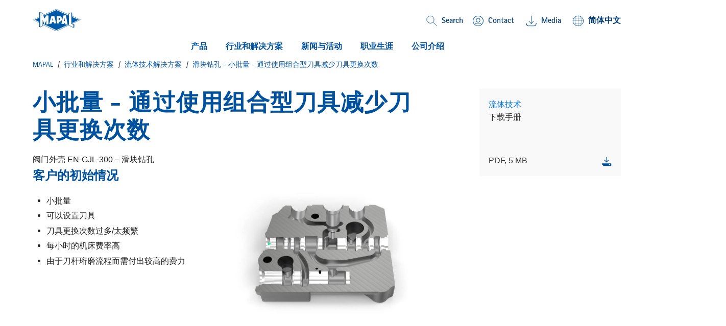

--- FILE ---
content_type: text/html;charset=UTF-8
request_url: https://mapal.com/zh-cn/sectors-solutions/fluid-power/small-lot-sizes-combination-tools
body_size: 12865
content:
<!DOCTYPE html>
<html lang="zh-cn" class="mapal-html">
	<head>
		<title>
			&#28369;&#22359;&#38075;&#23380; - &#23567;&#25209;&#37327; - &#36890;&#36807;&#20351;&#29992;&#32452;&#21512;&#22411;&#20992;&#20855;&#20943;&#23569;&#20992;&#20855;&#26356;&#25442;&#27425;&#25968;  | MAPAL</title>

		<meta http-equiv="Content-Type" content="text/html; charset=utf-8"/>
		<meta http-equiv="X-UA-Compatible" content="IE=edge">
		<meta name="viewport" content="initial-scale=1,width=device-width,viewport-fit=cover">

		<meta name="description" content="&#23567;&#25209;&#37327; - &#36890;&#36807;&#20351;&#29992;&#32452;&#21512;&#22411;&#20992;&#20855;&#20943;&#23569;&#20992;&#20855;&#26356;&#25442;&#27425;&#25968;">
<meta name="robots" content="index,follow">
<link rel="shortcut icon" type="image/x-icon" media="all" href="/_ui/responsive/theme-mapal/images/favicon.ico" />
                <link rel="apple-touch-icon" sizes="57x57" href="/_ui/responsive/theme-mapal/images/apple-icon-57x57.png">
		<link rel="apple-touch-icon" sizes="60x60" href="/_ui/responsive/theme-mapal/images/apple-icon-60x60.png">
		<link rel="apple-touch-icon" sizes="72x72" href="/_ui/responsive/theme-mapal/images/apple-icon-72x72.png">
		<link rel="apple-touch-icon" sizes="76x76" href="/_ui/responsive/theme-mapal/images/apple-icon-76x76.png">
		<link rel="apple-touch-icon" sizes="114x114" href="/_ui/responsive/theme-mapal/images/apple-icon-114x114.png">
		<link rel="apple-touch-icon" sizes="120x120" href="/_ui/responsive/theme-mapal/images/apple-icon-120x120.png">
		<link rel="apple-touch-icon" sizes="144x144" href="/_ui/responsive/theme-mapal/images/apple-icon-144x144.png">
		<link rel="apple-touch-icon" sizes="152x152" href="/_ui/responsive/theme-mapal/images/apple-icon-152x152.png">
		<link rel="apple-touch-icon" sizes="180x180" href="/_ui/responsive/theme-mapall/images/apple-icon-180x180.png">
		<link rel="icon" type="image/png" sizes="192x192" href="/_ui/responsive/theme-mapal/images/android-icon-192x192.png">
		<link rel="icon" type="image/png" sizes="32x32" href="/_ui/responsive/theme-mapal/images/favicon-32x32.png">
		<link rel="icon" type="image/png" sizes="96x96" href="/_ui/responsive/theme-mapal/images/favicon-96x96.png">
		<link rel="icon" type="image/png" sizes="16x16" href="/_ui/responsive/theme-mapal/images/favicon-16x16.png">
		<link rel="manifest" href="/_ui/responsive/theme-mapal/images/manifest.json">
		<meta name="msapplication-TileColor" content="#ffffff">
		<meta name="msapplication-TileImage" content="/_ui/responsive/theme-mapal/images/ms-icon-144x144.png">
		<meta name="theme-color" content="#ffffff">
		<meta name="og:title" content=" 滑块钻孔 - 小批量 - 通过使用组合型刀具减少刀具更换次数 "/>


		<link rel="alternate" hreflang="it-it" href="https://mapal.com/it-it/sectors-solutions/fluid-power/small-lot-sizes-combination-tools" />
		<link rel="alternate" hreflang="de-de" href="https://mapal.com/de-de/branchen-loesungen/fluidtechnik/kleine-losgroessen-kombinationswerkzeuge" />
		<link rel="alternate" hreflang="en-us" href="https://mapal.com/en-us/sectors-solutions/fluid-power/small-lot-sizes-combination-tools" />
		<link rel="alternate" hreflang="pt-br" href="https://mapal.com/pt-br/sectors-solutions/fluid-power/small-lot-sizes-combination-tools" />
		<link rel="alternate" hreflang="en" href="https://mapal.com/en-int/sectors-solutions/fluid-power/small-lot-sizes-combination-tools" />
		<link rel="alternate" hreflang="fr-fr" href="https://mapal.com/fr-fr/sectors-solutions/fluid-power/small-lot-sizes-combination-tools" />
		<link rel="alternate" hreflang="zh-cn" href="https://mapal.com/zh-cn/sectors-solutions/fluid-power/small-lot-sizes-combination-tools" />
		<link rel="alternate" hreflang="ja-jp" href="https://mapal.com/ja-jp/sectors-solutions/fluid-power/small-lot-sizes-combination-tools" />
		<link rel="alternate" hreflang="es-co" href="https://mapal.com/es-co/sectors-solutions/fluid-power/small-lot-sizes-combination-tools" />
		<link rel="alternate" hreflang="x-default" href="https://mapal.com/en-int/sectors-solutions/fluid-power/small-lot-sizes-combination-tools/" />
		<link rel="canonical" href="https://mapal.com/zh-cn/sectors-solutions/fluid-power/small-lot-sizes-combination-tools"/>


        <link rel="stylesheet" type="text/css" media="screen" href="/_ui/responsive/theme-mapal/css/style.css?v=v2211.44.1-20260119.1124" />
		<link rel="stylesheet" type="text/css" media="screen" href="/_ui/responsive/theme-mapal/css/critical.css?v=v2211.44.1-20260119.1124" />
		<link rel="stylesheet" type="text/css" media="screen" href="/_ui/responsive/theme-mapal/css/shariff.complete.css" />
		<span class="js-global-zoom-value" data-zoom="0.9"></span>

	<style>
		@media (min-width: 992px) {
			.mapal-body {
				zoom: 0.9;
			}

			@-moz-document url-prefix() {
				.mapal-body {
					-moz-transform: scale(0.9);
					-moz-transform-origin: left top;
					width: 111.11111111111111%;
				}
			}
		}
	</style>
<script src="/_ui/shared/js/analyticsmediator.js"></script>

<!-- Google Tag Manager LIVE -->
        <script>(function(w,d,s,l,i){w[l]=w[l]||[];w[l].push({'gtm.start':
                new Date().getTime(),event:'gtm.js'});var f=d.getElementsByTagName(s)[0],
            j=d.createElement(s),dl=l!='dataLayer'?'&l='+l:'';j.async=true;j.src=
            'https://www.googletagmanager.com/gtm.js?id='+i+dl;f.parentNode.insertBefore(j,f);
        })(window,document,'script','dataLayer','GTM-TMN744Q');</script>
        <!-- End Google Tag Manager -->
    













<script src="/wro/head.js?v=v2211.44.1-20260119.1124"></script>
			<script type="module" src="/_ui/responsive/theme-mapal/js/model-viewer.min.js"></script>
<meta name="jsLoadCSS"/>

	</head>

	<body class="mapal-body js-mapal-anonymous  page-cmsitem-00175102 pageType-ContentPage template-pages-layout-mapalHomelandingLayoutPage pageLabel-cmsitem-00175102 smartedit-page-uid-cmsitem_00175102 smartedit-page-uuid-eyJpdGVtSWQiOiJjbXNpdGVtXzAwMTc1MTAyIiwiY2F0YWxvZ0lkIjoibWFwYWxDb250ZW50Q2F0YWxvZyIsImNhdGFsb2dWZXJzaW9uIjoiT25saW5lIn0= smartedit-catalog-version-uuid-mapalContentCatalog/Online  language-zh" data-mapal-zoom="90.0" data-mapal-base-url="/zh-cn/"  data-mapal-context="default" data-mapal-component='LinkTarget'>
		<!-- Google Tag Manager  TEST (noscript) -->
<!-- Google Tag Manager PROD(noscript) -->
        <noscript><iframe src="https://www.googletagmanager.com/ns.html?id=GTM-TMN744Q"
                          height="0" width="0" style="display:none;visibility:hidden"></iframe></noscript>
        <!-- End Google Tag Manager (noscript) -->
    <header class="mapal-header" data-mapal-header data-mapal-component="Header" data-mapal-enable-sticky-header="true">
	<div class="mapal-header__progressBar" data-mapal-progress-bar></div>

	<div class="mapal-header__container">
		<div class="mapal-header__content">
			<h3 class="mapal-logo">
				<a href="/zh-cn/" class="mapal-logo__link" rel="home">
							






<svg class="mapal-logo__svg svg-logo">
	<title>MAPAL Logo</title>
	<desc>Logo MAPAL Dr. Kress SE & Co. KG</desc>
	<use xlink:href="/_ui/responsive/theme-mapal/svg/mapal.svg#logo"></use>
</svg>


</a>
					</h3>
			<div class="mapal-header__rightContent">
				<div class="mapal-topMenu">
					<ul class="mapal-topMenu__list">
						<li class="mapal-topMenu__item mapal-searchToggler" data-mapal-component="SearchToggler">
								<button class="mapal-searchToggler__button" data-mapal-search-toggler-button>
									<svg class="mapal-searchToggler__toggleIcon">
										<use xlink:href="/_ui/responsive/theme-mapal/svg/mapal.svg#search"></use>
									</svg>
									<span class="mapal-topMenu__linkText">Search</span>
								</button>
							</li>
						<li class="mapal-topMenu__item">
								<a href="/zh-cn/contact" class="mapal-topMenu__link">
									<span class="mapal-topMenu__linkIcon mapal-topMenu__contactIcon">
										<svg class="">
											<use xlink:href="/_ui/responsive/theme-mapal/svg/mapal.svg#contact"></use>
										</svg>
									</span>
									<span class="mapal-topMenu__linkText">
										Contact</span>
								</a>
							</li>
						<li class="mapal-topMenu__item ">
								<a href="/zh-cn/mediathek" class="mapal-topMenu__link">
									<span class="mapal-topMenu__downloadIcon">
										<svg class="">
											<use xlink:href="/_ui/responsive/theme-mapal/svg/mapal.svg#header_download"></use>
										</svg>
									</span>
											<span class="mapal-topMenu__linkText">
										Media
</span>
								</a>
							</li>
						<li class="mapal-topMenu__item" data-mapal-component="MainLanguageSelect" data-mapal-language-action="/zh-cn/_s/language">
				<button class="mapal-topMenu__link" data-mapal-language-toggler>
                <span class="mapal-topMenu__linkIcon">
									<svg class="">
										<use xlink:href="/_ui/responsive/theme-mapal/svg/mapal.svg#globe"></use>
									</svg>
								</span>
					<span class="mapal-topMenu__linkText">简体中文</span>
				</button>
				<div class="mapal-topMenu__dropDown mapal-linkDropDown" data-mapal-language-drop-down>
					<div class="mapal-linkDropDown__content">
                  <span class="mapal-linkDropDown__linkArrow">
										<svg class="">
											<use xlink:href="/_ui/responsive/theme-mapal/svg/mapal.svg#blue_arrow_up"></use>
										</svg>
									</span>
						<ul class="mapal-linkDropDown__list">
							<li class="mapal-linkDropDown__item">
											<a class="mapal-linkDropDown__link" data-mapal-language-toggle="de" href="#">Deutsch</a>
										</li>
									<li class="mapal-linkDropDown__item">
											<a class="mapal-linkDropDown__link" data-mapal-language-toggle="en" href="#">English</a>
										</li>
									<li class="mapal-linkDropDown__item">
											<a class="mapal-linkDropDown__link" data-mapal-language-toggle="en_US" href="#">English (US)</a>
										</li>
									<li class="mapal-linkDropDown__item">
											<a class="mapal-linkDropDown__link" data-mapal-language-toggle="es_CO" href="#">Español</a>
										</li>
									<li class="mapal-linkDropDown__item">
											<a class="mapal-linkDropDown__link" data-mapal-language-toggle="it" href="#">Italiano</a>
										</li>
									<li class="mapal-linkDropDown__item">
											<a class="mapal-linkDropDown__link" data-mapal-language-toggle="pt" href="#">Português do Brasil</a>
										</li>
									<li class="mapal-linkDropDown__item">
											<a class="mapal-linkDropDown__link" data-mapal-language-toggle="fr" href="#">Français</a>
										</li>
									<li class="mapal-linkDropDown__item active">
											<a class="mapal-linkDropDown__link" data-mapal-language-toggle="zh" href="#">简体中文</a>
										</li>
									<li class="mapal-linkDropDown__item">
											<a class="mapal-linkDropDown__link" data-mapal-language-toggle="ja" href="#">日本語</a>
										</li>
									</ul>
					</div>
				</div>
			</li>


</ul>
				</div>
				






	
		<div class="mapal-hamburger">
			<button class="mapal-hamburger__button" type="button" data-mapal-component="ContextToggler" data-mapal-for-context="menu">
				<svg class="">
					<use xlink:href="/_ui/responsive/theme-mapal/svg/mapal.svg#menu"></use>
				</svg>
			</button>
		</div>
	
	

</div>

		</div>
		<div class="mapal-header__search" data-mapal-search>
	<div class="mapal-header__searchBackground" data-mapal-search-background></div>
	<div class="mapal-header__searchContent">
		<div class="mapal-search">
			<div class="mapal-search__body" data-mapal-search-body>
				<form method="get" name="search_form_SearchBox" action="/zh-cn/content/search/" role="search" class="mapal-search__form">
					<input type="text" id="js-site-search-input"
							   class="mapal-search__input js-site-search-input" name="text" value=""
							   maxlength="100" placeholder="I&#39;m looking for"
							   data-options="{
							&#034;autocompleteUrl&#034; : &#034;/zh-cn/content/search/autocomplete/SearchBox&#034;,
							&#034;minCharactersBeforeRequest&#034; : &#034;3&#034;,
							&#034;waitTimeBeforeRequest&#034; : &#034;500&#034;,
							&#034;displayProductImages&#034; : &#034;true&#034;
							}">

					<span class="input-group-btn"> <button class="btn btn-link js_search_button" type="submit">
					</button>
					</span>
				</form>
				<button class="mapal-search__icon mapal-search__icon--magnify js_search_button_icon">
					<div class="mapal-search__loader js-search-loader">
						<img src="/_ui/responsive/theme-mapal/images/loader.gif" />
					</div>
					<svg class="">
						<use xlink:href="/_ui/responsive/theme-mapal/svg/mapal.svg#search-white"></use>
					</svg>
				</button>
			</div>
		</div>
	</div>
</div>
<div class="mapal-header__menu" data-mapal-menu>
	<div class="mapal-multiLevelMenu" data-mapal-component="MultiLevelMainMenu" data-mapal-multi-level-main-menu data-mapal-context="menu" data-mapal-current-sub-nav-level="0">
		<div class="mapal-multiLevelMenu__navContainer">
			<nav class="mapal-multiLevelMenu__nav mapal-mainMenuNav nav__justifycenter" data-mapal-main-menu-nav>
				<ul class="mapal-mainMenuNav__list">
					<li class="mapal-mainMenuNav__item" data-mapal-main-menu-nav-toggler data-mapal-main-menu-toggler-id="TechnologyProductsNavNode" data-mapal-main-menu-toggler-label="产品" data-mapal-main-menu-toggler-url="/zh-cn/products-and-solutions">
									<button class="mapal-mainMenuNav__button">
										产品<span class="mapal-mainMenuNav__itemArrowLeft">
											<svg>
												<use xlink:href="/_ui/responsive/theme-mapal/svg/mapal.svg#blue_chevron_right_small"></use>
											</svg>
										</span>
										<span class="mapal-mainMenuNav__itemArrow">
											<svg>
												<use xlink:href="/_ui/responsive/theme-mapal/svg/mapal.svg#green_arrow_down_small"></use>
											</svg>
										</span>
									</button>
								</li>
							<li class="mapal-mainMenuNav__item" data-mapal-main-menu-nav-toggler data-mapal-main-menu-toggler-id="cmsitem_00107027" data-mapal-main-menu-toggler-label="行业和解决方案" data-mapal-main-menu-toggler-url="/zh-cn/products-and-solutions">
									<button class="mapal-mainMenuNav__button">
										行业和解决方案<span class="mapal-mainMenuNav__itemArrowLeft">
											<svg>
												<use xlink:href="/_ui/responsive/theme-mapal/svg/mapal.svg#blue_chevron_right_small"></use>
											</svg>
										</span>
										<span class="mapal-mainMenuNav__itemArrow">
											<svg>
												<use xlink:href="/_ui/responsive/theme-mapal/svg/mapal.svg#green_arrow_down_small"></use>
											</svg>
										</span>
									</button>
								</li>
							<li class="mapal-mainMenuNav__item" data-mapal-main-menu-nav-toggler data-mapal-main-menu-toggler-id="NewsNavNode" data-mapal-main-menu-toggler-label="新闻与活动" data-mapal-main-menu-toggler-url="/zh-cn/news-press">
									<button class="mapal-mainMenuNav__button">
										新闻与活动<span class="mapal-mainMenuNav__itemArrowLeft">
											<svg>
												<use xlink:href="/_ui/responsive/theme-mapal/svg/mapal.svg#blue_chevron_right_small"></use>
											</svg>
										</span>
										<span class="mapal-mainMenuNav__itemArrow">
											<svg>
												<use xlink:href="/_ui/responsive/theme-mapal/svg/mapal.svg#green_arrow_down_small"></use>
											</svg>
										</span>
									</button>
								</li>
							<li class="mapal-mainMenuNav__item" data-mapal-main-menu-nav-toggler data-mapal-main-menu-toggler-id="CareersNavNode" data-mapal-main-menu-toggler-label="职业生涯" data-mapal-main-menu-toggler-url="/zh-cn/mapal-career">
									<button class="mapal-mainMenuNav__button">
										职业生涯<span class="mapal-mainMenuNav__itemArrowLeft">
											<svg>
												<use xlink:href="/_ui/responsive/theme-mapal/svg/mapal.svg#blue_chevron_right_small"></use>
											</svg>
										</span>
										<span class="mapal-mainMenuNav__itemArrow">
											<svg>
												<use xlink:href="/_ui/responsive/theme-mapal/svg/mapal.svg#green_arrow_down_small"></use>
											</svg>
										</span>
									</button>
								</li>
							<li class="mapal-mainMenuNav__item" data-mapal-main-menu-nav-toggler data-mapal-main-menu-toggler-id="CompanyNavNode" data-mapal-main-menu-toggler-label="公司介绍" data-mapal-main-menu-toggler-url="/zh-cn/mapal-company">
									<button class="mapal-mainMenuNav__button">
										公司介绍<span class="mapal-mainMenuNav__itemArrowLeft">
											<svg>
												<use xlink:href="/_ui/responsive/theme-mapal/svg/mapal.svg#blue_chevron_right_small"></use>
											</svg>
										</span>
										<span class="mapal-mainMenuNav__itemArrow">
											<svg>
												<use xlink:href="/_ui/responsive/theme-mapal/svg/mapal.svg#green_arrow_down_small"></use>
											</svg>
										</span>
									</button>
								</li>
							</ul>
			</nav>
		</div>
		<div class="mapal-subMenu" data-mapal-component="MultiLevelSubMenu" data-mapal-multi-level-sub-menu>
			<button class="mapal-subMenu__button mapal-subMenu__button--backButton" data-mapal-sub-menu-back-button>
				<span class="mapal-subMenu__label mapal-subMenu__label--detail">
					back</span>
            </button>

			<div class="mapal-subMenu__breadCrumb" data-mapal-breadcrumb></div>

			<ul class="mapal-subMenu__layers" data-mapal-sub-menu-layers data-mapal-sub-menu-level="0">

				<li class="mapal-subMenu__layer mapal-subMenu__layer--shallow" data-mapal-sub-menu-layer data-mapal-sub-menu-main-layer-item data-mapal-sub-menu-layer-id="TechnologyProductsNavNode" data-mapal-sub-menu-level="1">

                        <ul class="mapal-subMenu__togglers mapal-subMenu__togglers--firstLevel" data-mapal-sub-menu-togglers data-mapal-sub-menu-level="1">
							<li class="mapal-subMenu__toggler">

									<button class="mapal-subMenu__button mapal-subMenu__button--menu" data-mapal-sub-menu-toggler data-mapal-sub-menu-toggler-id="cmsitem_00056002" data-mapal-sub-menu-toggler-label="制品" data-mapal-sub-menu-toggler-url="/zh-cn/products-and-solutions">
														<span class="mapal-subMenu__label">
															制品</span>
														<span class="mapal-subMenu__itemArrowLeft"><svg class=""><use xlink:href="/_ui/responsive/theme-mapal/svg/mapal.svg#blue_chevron_right_small"></use></svg></span>
													</button>
												</li>
							<li class="mapal-subMenu__toggler">

									<button class="mapal-subMenu__button mapal-subMenu__button--menu" data-mapal-sub-menu-toggler data-mapal-sub-menu-toggler-id="cmsitem_00054035" data-mapal-sub-menu-toggler-label="为您的生产定制的" data-mapal-sub-menu-toggler-url="/zh-cn/services">
														<span class="mapal-subMenu__label">
															为您的生产定制的</span>
														<span class="mapal-subMenu__itemArrowLeft"><svg class=""><use xlink:href="/_ui/responsive/theme-mapal/svg/mapal.svg#blue_chevron_right_small"></use></svg></span>
													</button>
												</li>
							<li class="mapal-subMenu__toggler">

									<a href=/zh-cn/product-innovations-2026 class="mapal-subMenu__button" mapal-subMenu__button--menu >
														<span class="mapal-subMenu__label">
															年的 新产品和行业亮点</span>
														<span class="mapal-subMenu__itemArrowLeft"><svg class=""><use xlink:href="/_ui/responsive/theme-mapal/svg/mapal.svg#blue_chevron_right_small"></use></svg></span>
													</a>
												</li>
							<!-- display banner if configured for the second level -->
							







    <li class="mapal-subMenuColumns--banner">
        
            
                
                
                    
                    
                        
                    
                
                <a href="/zh-cn/uniq-chuck-series" class="mapal-subMenuColumns__ads mapal-subMenuColumns__ads--link mapal-subMenuColumns__ads--secondLevel" target="_self">
                    
                        
                        <img
                            data-mapal-component="AsyncPicture"
                            data-mapal-autoload="lazy"
                            data-mapal-src="/medias/sys_master/root/hec/h64/9157428051998/HydroChuck/HydroChuck.jpg"
                            class="mapal-subMenuColumns__ImageBanner"
                        />
                    
                    <span class="mapal-subMenuColumns__adsText">UNIQ Chuck Series</span>
                </a>
            
            
        
    </li>

</ul>

						<ul class="mapal-subMenu__layers mapal-subMenu__layers--firstLevel" data-mapal-sub-menu-layers data-mapal-sub-menu-level="1">
							<li class="mapal-subMenu__layer mapal-subMenu__layer--deep" data-mapal-sub-menu-layer data-mapal-sub-menu-layer-id="cmsitem_00056002" data-mapal-sub-menu-level="2">
										<ul class="mapal-subMenu__togglers mapal-subMenu__togglers--secondLevel" data-mapal-sub-menu-togglers="" data-mapal-sub-menu-level="2">
											<li class="mapal-subMenu__toggler">
													<a href="/zh-cn/reaming-fineboring" title="铰削 | 精镗">铰削 | 精镗</a></li>
											<li class="mapal-subMenu__toggler">
													<a href="/zh-cn/drilling-boring-countersinking" title="实体钻孔 | 镗孔 | 锪孔">实体钻孔 | 镗孔 | 锪孔</a></li>
											<li class="mapal-subMenu__toggler">
													<a href="/zh-cn/milling" title="铣削">铣削</a></li>
											<li class="mapal-subMenu__toggler">
													<a href="/zh-cn/turning" title="车削">车削</a></li>
											<li class="mapal-subMenu__toggler">
													<a href="/zh-cn/clamping" title="夹紧">夹紧</a></li>
											<li class="mapal-subMenu__toggler">
													<a href="/zh-cn/actuating" title="展开式控制">展开式控制</a></li>
											<li class="mapal-subMenu__toggler">
													<a href="/zh-cn/setting-measuring-dispensing" title="调整 | 测量 | 出库">调整 | 测量 | 出库</a></li>
											<!-- display banner if configured for the third level -->
											







</ul>
									</li>
								<li class="mapal-subMenu__layer mapal-subMenu__layer--deep" data-mapal-sub-menu-layer data-mapal-sub-menu-layer-id="cmsitem_00054035" data-mapal-sub-menu-level="2">
										<ul class="mapal-subMenu__togglers mapal-subMenu__togglers--secondLevel" data-mapal-sub-menu-togglers="" data-mapal-sub-menu-level="2">
											<li class="mapal-subMenu__toggler">
													<a href="/zh-cn/engineering" title="规划">规划</a></li>
											<li class="mapal-subMenu__toggler">
													<a href="/zh-cn/maintenance" title="维修">维修</a></li>
											<li class="mapal-subMenu__toggler">
													<a href="/zh-cn/training" title="培训">培训</a></li>
											<li class="mapal-subMenu__toggler">
													<a href="/zh-cn/logistics" title="物流">物流</a></li>
											<!-- display banner if configured for the third level -->
											







</ul>
									</li>
								<li class="mapal-subMenu__layer mapal-subMenu__layer--deep" data-mapal-sub-menu-layer data-mapal-sub-menu-layer-id="cmsitem_00056005" data-mapal-sub-menu-level="2">
										<ul class="mapal-subMenu__togglers mapal-subMenu__togglers--secondLevel" data-mapal-sub-menu-togglers="" data-mapal-sub-menu-level="2">
											<li class="mapal-subMenu__toggler">
													<a href="/zh-cn/optimill-uni-hpc" title="OptiMill®-Uni-HPC">OptiMill®-Uni-HPC</a></li>
											<li class="mapal-subMenu__toggler">
													<a href="/zh-cn/neomill-16-finish" title="NeoMill®-16-Finish">NeoMill®-16-Finish</a></li>
											<li class="mapal-subMenu__toggler">
													<a href="/zh-cn/neomill-alu-rough" title="NeoMill®-Alu-Rough">NeoMill®-Alu-Rough</a></li>
											<li class="mapal-subMenu__toggler">
													<a href="/zh-cn/chip-breaker-geometry-fine-boring" title="New chip breaker geometry for fine boring">New chip breaker geometry for fine boring</a></li>
											<li class="mapal-subMenu__toggler">
													<a href="/zh-cn/uniset-v-basic-plus" title="UNISET-V basic plus">UNISET-V basic plus</a></li>
											<li class="mapal-subMenu__toggler">
													<a href="/zh-cn/uniq-directcool" title="UNIQ® DirectCool">UNIQ® DirectCool</a></li>
											<li class="mapal-subMenu__toggler">
													<a href="/zh-cn/HPR400-system" title="HPR400-System">HPR400-System</a></li>
											<li class="mapal-subMenu__toggler">
													<a href="/zh-cn/pre-machining-spool-bore" title="Pre-machining for hydraulic components">Pre-machining for hydraulic components</a></li>
											<!-- display banner if configured for the third level -->
											







</ul>
									</li>
								</ul>

						<div class="mapal-subMenu__columnsView mapal-subMenuColumns">
							<ul class="mapal-subMenuColumns__columns">
								<li class="mapal-subMenuColumns__column" data-mapal-sub-menu>
										<div class="mapal-subMenuColumns__category">
													<div class="mapal-subMenuColumns__title">
														<a href="/zh-cn/products-and-solutions" title="制品">制品</a></div>

													<div class="mapal-subMenuColumns__titleArrow">
														<svg class="">
															<use xlink:href="/_ui/responsive/theme-mapal/svg/mapal.svg#blue_chevron_right_small"></use>
														</svg>
													</div>
												</div>
											<ul class="mapal-subMenuColumns__list">
													<li class="mapal-subMenuColumns__item">
														<a href="/zh-cn/reaming-fineboring" title="铰削 | 精镗">铰削 | 精镗</a><div class="mapal-subMenuColumns__itemArrow">
															<svg class="">
																<use xlink:href="/_ui/responsive/theme-mapal/svg/mapal.svg#blue_chevron_right_small"></use>
															</svg>
														</div>
													</li>
												<li class="mapal-subMenuColumns__item">
														<a href="/zh-cn/drilling-boring-countersinking" title="实体钻孔 | 镗孔 | 锪孔">实体钻孔 | 镗孔 | 锪孔</a><div class="mapal-subMenuColumns__itemArrow">
															<svg class="">
																<use xlink:href="/_ui/responsive/theme-mapal/svg/mapal.svg#blue_chevron_right_small"></use>
															</svg>
														</div>
													</li>
												<li class="mapal-subMenuColumns__item">
														<a href="/zh-cn/milling" title="铣削">铣削</a><div class="mapal-subMenuColumns__itemArrow">
															<svg class="">
																<use xlink:href="/_ui/responsive/theme-mapal/svg/mapal.svg#blue_chevron_right_small"></use>
															</svg>
														</div>
													</li>
												<li class="mapal-subMenuColumns__item">
														<a href="/zh-cn/turning" title="车削">车削</a><div class="mapal-subMenuColumns__itemArrow">
															<svg class="">
																<use xlink:href="/_ui/responsive/theme-mapal/svg/mapal.svg#blue_chevron_right_small"></use>
															</svg>
														</div>
													</li>
												<li class="mapal-subMenuColumns__item">
														<a href="/zh-cn/clamping" title="夹紧">夹紧</a><div class="mapal-subMenuColumns__itemArrow">
															<svg class="">
																<use xlink:href="/_ui/responsive/theme-mapal/svg/mapal.svg#blue_chevron_right_small"></use>
															</svg>
														</div>
													</li>
												<li class="mapal-subMenuColumns__item">
														<a href="/zh-cn/actuating" title="展开式控制">展开式控制</a><div class="mapal-subMenuColumns__itemArrow">
															<svg class="">
																<use xlink:href="/_ui/responsive/theme-mapal/svg/mapal.svg#blue_chevron_right_small"></use>
															</svg>
														</div>
													</li>
												<li class="mapal-subMenuColumns__item">
														<a href="/zh-cn/setting-measuring-dispensing" title="调整 | 测量 | 出库">调整 | 测量 | 出库</a><div class="mapal-subMenuColumns__itemArrow">
															<svg class="">
																<use xlink:href="/_ui/responsive/theme-mapal/svg/mapal.svg#blue_chevron_right_small"></use>
															</svg>
														</div>
													</li>
												<!-- display banner if configured for the third level -->
												







</ul>
										</li>

								<li class="mapal-subMenuColumns__column" data-mapal-sub-menu>
										<div class="mapal-subMenuColumns__category">
													<div class="mapal-subMenuColumns__title">
														<a href="/zh-cn/services" title="为您的生产定制的">为您的生产定制的</a></div>

													<div class="mapal-subMenuColumns__titleArrow">
														<svg class="">
															<use xlink:href="/_ui/responsive/theme-mapal/svg/mapal.svg#blue_chevron_right_small"></use>
														</svg>
													</div>
												</div>
											<ul class="mapal-subMenuColumns__list">
													<li class="mapal-subMenuColumns__item">
														<a href="/zh-cn/engineering" title="规划">规划</a><div class="mapal-subMenuColumns__itemArrow">
															<svg class="">
																<use xlink:href="/_ui/responsive/theme-mapal/svg/mapal.svg#blue_chevron_right_small"></use>
															</svg>
														</div>
													</li>
												<li class="mapal-subMenuColumns__item">
														<a href="/zh-cn/maintenance" title="维修">维修</a><div class="mapal-subMenuColumns__itemArrow">
															<svg class="">
																<use xlink:href="/_ui/responsive/theme-mapal/svg/mapal.svg#blue_chevron_right_small"></use>
															</svg>
														</div>
													</li>
												<li class="mapal-subMenuColumns__item">
														<a href="/zh-cn/training" title="培训">培训</a><div class="mapal-subMenuColumns__itemArrow">
															<svg class="">
																<use xlink:href="/_ui/responsive/theme-mapal/svg/mapal.svg#blue_chevron_right_small"></use>
															</svg>
														</div>
													</li>
												<li class="mapal-subMenuColumns__item">
														<a href="/zh-cn/logistics" title="物流">物流</a><div class="mapal-subMenuColumns__itemArrow">
															<svg class="">
																<use xlink:href="/_ui/responsive/theme-mapal/svg/mapal.svg#blue_chevron_right_small"></use>
															</svg>
														</div>
													</li>
												<!-- display banner if configured for the third level -->
												







</ul>
										</li>

								<li class="mapal-subMenuColumns__column" data-mapal-sub-menu>
										<div class="mapal-subMenuColumns__category">
													<div class="mapal-subMenuColumns__title">
														<a href="/zh-cn/product-innovations-2026" title="年的 新产品和行业亮点">年的 新产品和行业亮点</a></div>

													<div class="mapal-subMenuColumns__titleArrow">
														<svg class="">
															<use xlink:href="/_ui/responsive/theme-mapal/svg/mapal.svg#blue_chevron_right_small"></use>
														</svg>
													</div>
												</div>
											<ul class="mapal-subMenuColumns__list">
													<li class="mapal-subMenuColumns__item">
														<a href="/zh-cn/optimill-uni-hpc" title="OptiMill®-Uni-HPC">OptiMill®-Uni-HPC</a><div class="mapal-subMenuColumns__itemArrow">
															<svg class="">
																<use xlink:href="/_ui/responsive/theme-mapal/svg/mapal.svg#blue_chevron_right_small"></use>
															</svg>
														</div>
													</li>
												<li class="mapal-subMenuColumns__item">
														<a href="/zh-cn/neomill-16-finish" title="NeoMill®-16-Finish">NeoMill®-16-Finish</a><div class="mapal-subMenuColumns__itemArrow">
															<svg class="">
																<use xlink:href="/_ui/responsive/theme-mapal/svg/mapal.svg#blue_chevron_right_small"></use>
															</svg>
														</div>
													</li>
												<li class="mapal-subMenuColumns__item">
														<a href="/zh-cn/neomill-alu-rough" title="NeoMill®-Alu-Rough">NeoMill®-Alu-Rough</a><div class="mapal-subMenuColumns__itemArrow">
															<svg class="">
																<use xlink:href="/_ui/responsive/theme-mapal/svg/mapal.svg#blue_chevron_right_small"></use>
															</svg>
														</div>
													</li>
												<li class="mapal-subMenuColumns__item">
														<a href="/zh-cn/chip-breaker-geometry-fine-boring" title="New chip breaker geometry for fine boring">New chip breaker geometry for fine boring</a><div class="mapal-subMenuColumns__itemArrow">
															<svg class="">
																<use xlink:href="/_ui/responsive/theme-mapal/svg/mapal.svg#blue_chevron_right_small"></use>
															</svg>
														</div>
													</li>
												<li class="mapal-subMenuColumns__item">
														<a href="/zh-cn/uniset-v-basic-plus" title="UNISET-V basic plus">UNISET-V basic plus</a><div class="mapal-subMenuColumns__itemArrow">
															<svg class="">
																<use xlink:href="/_ui/responsive/theme-mapal/svg/mapal.svg#blue_chevron_right_small"></use>
															</svg>
														</div>
													</li>
												<li class="mapal-subMenuColumns__item">
														<a href="/zh-cn/uniq-directcool" title="UNIQ® DirectCool">UNIQ® DirectCool</a><div class="mapal-subMenuColumns__itemArrow">
															<svg class="">
																<use xlink:href="/_ui/responsive/theme-mapal/svg/mapal.svg#blue_chevron_right_small"></use>
															</svg>
														</div>
													</li>
												<li class="mapal-subMenuColumns__item">
														<a href="/zh-cn/HPR400-system" title="HPR400-System">HPR400-System</a><div class="mapal-subMenuColumns__itemArrow">
															<svg class="">
																<use xlink:href="/_ui/responsive/theme-mapal/svg/mapal.svg#blue_chevron_right_small"></use>
															</svg>
														</div>
													</li>
												<li class="mapal-subMenuColumns__item">
														<a href="/zh-cn/pre-machining-spool-bore" title="Pre-machining for hydraulic components">Pre-machining for hydraulic components</a><div class="mapal-subMenuColumns__itemArrow">
															<svg class="">
																<use xlink:href="/_ui/responsive/theme-mapal/svg/mapal.svg#blue_chevron_right_small"></use>
															</svg>
														</div>
													</li>
												<!-- display banner if configured for the third level -->
												







</ul>
										</li>

								<!-- display banner if configured for the second level -->
								







    <li class="mapal-subMenuColumns--banner">
        
            
                
                
                    
                    
                        
                    
                
                <a href="/zh-cn/uniq-chuck-series" class="mapal-subMenuColumns__ads mapal-subMenuColumns__ads--link mapal-subMenuColumns__ads--secondLevel" target="_self">
                    
                        
                        <img
                            data-mapal-component="AsyncPicture"
                            data-mapal-autoload="lazy"
                            data-mapal-src="/medias/sys_master/root/hec/h64/9157428051998/HydroChuck/HydroChuck.jpg"
                            class="mapal-subMenuColumns__ImageBanner"
                        />
                    
                    <span class="mapal-subMenuColumns__adsText">UNIQ Chuck Series</span>
                </a>
            
            
        
    </li>

</ul>
						</div>
					</li>
				<li class="mapal-subMenu__layer mapal-subMenu__layer--shallow" data-mapal-sub-menu-layer data-mapal-sub-menu-main-layer-item data-mapal-sub-menu-layer-id="cmsitem_00107027" data-mapal-sub-menu-level="1">

                        <ul class="mapal-subMenu__togglers mapal-subMenu__togglers--firstLevel" data-mapal-sub-menu-togglers data-mapal-sub-menu-level="1">
							<li class="mapal-subMenu__toggler">

									<button class="mapal-subMenu__button mapal-subMenu__button--menu" data-mapal-sub-menu-toggler data-mapal-sub-menu-toggler-id="cmsitem_00059023" data-mapal-sub-menu-toggler-label="针对热点主题的解决方案" data-mapal-sub-menu-toggler-url="/zh-cn/sectors-solutions">
														<span class="mapal-subMenu__label">
															针对热点主题的解决方案</span>
														<span class="mapal-subMenu__itemArrowLeft"><svg class=""><use xlink:href="/_ui/responsive/theme-mapal/svg/mapal.svg#blue_chevron_right_small"></use></svg></span>
													</button>
												</li>
							<li class="mapal-subMenu__toggler">

									<button class="mapal-subMenu__button mapal-subMenu__button--menu" data-mapal-sub-menu-toggler data-mapal-sub-menu-toggler-id="cmsitem_00311002" data-mapal-sub-menu-toggler-label="Automotive" data-mapal-sub-menu-toggler-url="/zh-cn/automotive">
														<span class="mapal-subMenu__label">
															Automotive</span>
														<span class="mapal-subMenu__itemArrowLeft"><svg class=""><use xlink:href="/_ui/responsive/theme-mapal/svg/mapal.svg#blue_chevron_right_small"></use></svg></span>
													</button>
												</li>
							<li class="mapal-subMenu__toggler">

									<button class="mapal-subMenu__button mapal-subMenu__button--menu" data-mapal-sub-menu-toggler data-mapal-sub-menu-toggler-id="cmsitem_00187015" data-mapal-sub-menu-toggler-label="新能源新智造" data-mapal-sub-menu-toggler-url="/zh-cn/toolsolutions-electrified-mobility">
														<span class="mapal-subMenu__label">
															新能源新智造</span>
														<span class="mapal-subMenu__itemArrowLeft"><svg class=""><use xlink:href="/_ui/responsive/theme-mapal/svg/mapal.svg#blue_chevron_right_small"></use></svg></span>
													</button>
												</li>
							<li class="mapal-subMenu__toggler">

									<button class="mapal-subMenu__button mapal-subMenu__button--menu" data-mapal-sub-menu-toggler data-mapal-sub-menu-toggler-id="cmsitem_00188003" data-mapal-sub-menu-toggler-label="流体行业技术解决方案" data-mapal-sub-menu-toggler-url="/zh-cn/fluid-power">
														<span class="mapal-subMenu__label">
															流体行业技术解决方案</span>
														<span class="mapal-subMenu__itemArrowLeft"><svg class=""><use xlink:href="/_ui/responsive/theme-mapal/svg/mapal.svg#blue_chevron_right_small"></use></svg></span>
													</button>
												</li>
							<li class="mapal-subMenu__toggler">

									<a href=/zh-cn/die-mould class="mapal-subMenu__button" mapal-subMenu__button--menu >
														<span class="mapal-subMenu__label">
															模具加工</span>
														<span class="mapal-subMenu__itemArrowLeft"><svg class=""><use xlink:href="/_ui/responsive/theme-mapal/svg/mapal.svg#blue_chevron_right_small"></use></svg></span>
													</a>
												</li>
							<li class="mapal-subMenu__toggler">

									<a href=/zh-cn/aerospace-and-composites class="mapal-subMenu__button" mapal-subMenu__button--menu >
														<span class="mapal-subMenu__label">
															航空航天与复合材料</span>
														<span class="mapal-subMenu__itemArrowLeft"><svg class=""><use xlink:href="/_ui/responsive/theme-mapal/svg/mapal.svg#blue_chevron_right_small"></use></svg></span>
													</a>
												</li>
							<!-- display banner if configured for the second level -->
							







</ul>

						<ul class="mapal-subMenu__layers mapal-subMenu__layers--firstLevel" data-mapal-sub-menu-layers data-mapal-sub-menu-level="1">
							<li class="mapal-subMenu__layer mapal-subMenu__layer--deep" data-mapal-sub-menu-layer data-mapal-sub-menu-layer-id="cmsitem_00059023" data-mapal-sub-menu-level="2">
										<ul class="mapal-subMenu__togglers mapal-subMenu__togglers--secondLevel" data-mapal-sub-menu-togglers="" data-mapal-sub-menu-level="2">
											<li class="mapal-subMenu__toggler">
													<a href="/zh-cn/empower-your-aluminium-machining" title="铝加工">铝加工</a></li>
											<li class="mapal-subMenu__toggler">
													<a href="/zh-cn/sustainable-production" title="机械加工的可持续性">机械加工的可持续性</a></li>
											<li class="mapal-subMenu__toggler">
													<a href="/zh-cn/pcd-aerospace-2021" title="具有挑战性的航空部件">具有挑战性的航空部件</a></li>
											<li class="mapal-subMenu__toggler">
													<a href="/zh-cn/steel-and-cast-iron-2021" title="铸铁和钢加工">铸铁和钢加工</a></li>
											<li class="mapal-subMenu__toggler">
													<a href="/zh-cn/steel-beam-2021" title="钢梁">钢梁</a></li>
											<li class="mapal-subMenu__toggler">
													<a href="/zh-cn/mining-tools-2021" title="采矿工具">采矿工具</a></li>
											<!-- display banner if configured for the third level -->
											







</ul>
									</li>
								<li class="mapal-subMenu__layer mapal-subMenu__layer--deep" data-mapal-sub-menu-layer data-mapal-sub-menu-layer-id="cmsitem_00311002" data-mapal-sub-menu-level="2">
										<ul class="mapal-subMenu__togglers mapal-subMenu__togglers--secondLevel" data-mapal-sub-menu-togglers="" data-mapal-sub-menu-level="2">
											<li class="mapal-subMenu__toggler">
													<a href="/zh-cn/chassisandbrakes" title="底盘和制动器">底盘和制动器</a></li>
											<li class="mapal-subMenu__toggler">
													<a href="/zh-cn/verbrennungsmotoren" title="内燃机">内燃机</a></li>
											<li class="mapal-subMenu__toggler">
													<a href="/zh-cn/toolsolutions-electrified-mobility" title="新能源新智造">新能源新智造</a></li>
											<li class="mapal-subMenu__toggler">
													<a href="/zh-cn/driveline" title="传动系统">传动系统</a></li>
											<!-- display banner if configured for the third level -->
											







</ul>
									</li>
								<li class="mapal-subMenu__layer mapal-subMenu__layer--deep" data-mapal-sub-menu-layer data-mapal-sub-menu-layer-id="cmsitem_00187015" data-mapal-sub-menu-level="2">
										<ul class="mapal-subMenu__togglers mapal-subMenu__togglers--secondLevel" data-mapal-sub-menu-togglers="" data-mapal-sub-menu-level="2">
											<li class="mapal-subMenu__toggler">
													<a href="/zh-cn/electrified-drives" title="定子壳体的内部和外部加工">定子壳体的内部和外部加工</a></li>
											<li class="mapal-subMenu__toggler">
													<a href="/zh-cn/electrified-auxiliary-units" title="涡旋式压缩机">涡旋式压缩机</a></li>
											<li class="mapal-subMenu__toggler">
													<a href="/zh-cn/small-motor-housings" title="小型电机外壳">小型电机外壳</a></li>
											<li class="mapal-subMenu__toggler">
													<a href="/zh-cn/energy-supply" title="电池壳体">电池壳体</a></li>
											<!-- display banner if configured for the third level -->
											







</ul>
									</li>
								<li class="mapal-subMenu__layer mapal-subMenu__layer--deep" data-mapal-sub-menu-layer data-mapal-sub-menu-layer-id="cmsitem_00188003" data-mapal-sub-menu-level="2">
										<ul class="mapal-subMenu__togglers mapal-subMenu__togglers--secondLevel" data-mapal-sub-menu-togglers="" data-mapal-sub-menu-level="2">
											<li class="mapal-subMenu__toggler">
													<a href="/zh-cn/hydraulics" title="液压系统">液压系统</a></li>
											<li class="mapal-subMenu__toggler">
													<a href="/zh-cn/pneumatics" title="气动系统">气动系统</a></li>
											<li class="mapal-subMenu__toggler">
													<a href="/zh-cn/planttechnology" title="加工设备技术">加工设备技术</a></li>
											<!-- display banner if configured for the third level -->
											







</ul>
									</li>
								<li class="mapal-subMenu__layer mapal-subMenu__layer--deep" data-mapal-sub-menu-layer data-mapal-sub-menu-layer-id="cmsitem_00187020" data-mapal-sub-menu-level="2">
										<ul class="mapal-subMenu__togglers mapal-subMenu__togglers--secondLevel" data-mapal-sub-menu-togglers="" data-mapal-sub-menu-level="2">
											<!-- display banner if configured for the third level -->
											







</ul>
									</li>
								<li class="mapal-subMenu__layer mapal-subMenu__layer--deep" data-mapal-sub-menu-layer data-mapal-sub-menu-layer-id="cmsitem_00187016" data-mapal-sub-menu-level="2">
										<ul class="mapal-subMenu__togglers mapal-subMenu__togglers--secondLevel" data-mapal-sub-menu-togglers="" data-mapal-sub-menu-level="2">
											<!-- display banner if configured for the third level -->
											







</ul>
									</li>
								</ul>

						<div class="mapal-subMenu__columnsView mapal-subMenuColumns">
							<ul class="mapal-subMenuColumns__columns">
								<li class="mapal-subMenuColumns__column" data-mapal-sub-menu>
										<div class="mapal-subMenuColumns__category">
													<div class="mapal-subMenuColumns__title">
														<a href="/zh-cn/sectors-solutions" title="针对热点主题的解决方案">针对热点主题的解决方案</a></div>

													<div class="mapal-subMenuColumns__titleArrow">
														<svg class="">
															<use xlink:href="/_ui/responsive/theme-mapal/svg/mapal.svg#blue_chevron_right_small"></use>
														</svg>
													</div>
												</div>
											<ul class="mapal-subMenuColumns__list">
													<li class="mapal-subMenuColumns__item">
														<a href="/zh-cn/empower-your-aluminium-machining" title="铝加工">铝加工</a><div class="mapal-subMenuColumns__itemArrow">
															<svg class="">
																<use xlink:href="/_ui/responsive/theme-mapal/svg/mapal.svg#blue_chevron_right_small"></use>
															</svg>
														</div>
													</li>
												<li class="mapal-subMenuColumns__item">
														<a href="/zh-cn/sustainable-production" title="机械加工的可持续性">机械加工的可持续性</a><div class="mapal-subMenuColumns__itemArrow">
															<svg class="">
																<use xlink:href="/_ui/responsive/theme-mapal/svg/mapal.svg#blue_chevron_right_small"></use>
															</svg>
														</div>
													</li>
												<li class="mapal-subMenuColumns__item">
														<a href="/zh-cn/pcd-aerospace-2021" title="具有挑战性的航空部件">具有挑战性的航空部件</a><div class="mapal-subMenuColumns__itemArrow">
															<svg class="">
																<use xlink:href="/_ui/responsive/theme-mapal/svg/mapal.svg#blue_chevron_right_small"></use>
															</svg>
														</div>
													</li>
												<li class="mapal-subMenuColumns__item">
														<a href="/zh-cn/steel-and-cast-iron-2021" title="铸铁和钢加工">铸铁和钢加工</a><div class="mapal-subMenuColumns__itemArrow">
															<svg class="">
																<use xlink:href="/_ui/responsive/theme-mapal/svg/mapal.svg#blue_chevron_right_small"></use>
															</svg>
														</div>
													</li>
												<li class="mapal-subMenuColumns__item">
														<a href="/zh-cn/steel-beam-2021" title="钢梁">钢梁</a><div class="mapal-subMenuColumns__itemArrow">
															<svg class="">
																<use xlink:href="/_ui/responsive/theme-mapal/svg/mapal.svg#blue_chevron_right_small"></use>
															</svg>
														</div>
													</li>
												<li class="mapal-subMenuColumns__item">
														<a href="/zh-cn/mining-tools-2021" title="采矿工具">采矿工具</a><div class="mapal-subMenuColumns__itemArrow">
															<svg class="">
																<use xlink:href="/_ui/responsive/theme-mapal/svg/mapal.svg#blue_chevron_right_small"></use>
															</svg>
														</div>
													</li>
												<!-- display banner if configured for the third level -->
												







</ul>
										</li>

								<li class="mapal-subMenuColumns__column" data-mapal-sub-menu>
										<div class="mapal-subMenuColumns__category">
													<div class="mapal-subMenuColumns__title">
														<a href="/zh-cn/automotive" title="Automotive">Automotive</a></div>

													<div class="mapal-subMenuColumns__titleArrow">
														<svg class="">
															<use xlink:href="/_ui/responsive/theme-mapal/svg/mapal.svg#blue_chevron_right_small"></use>
														</svg>
													</div>
												</div>
											<ul class="mapal-subMenuColumns__list">
													<li class="mapal-subMenuColumns__item">
														<a href="/zh-cn/chassisandbrakes" title="底盘和制动器">底盘和制动器</a><div class="mapal-subMenuColumns__itemArrow">
															<svg class="">
																<use xlink:href="/_ui/responsive/theme-mapal/svg/mapal.svg#blue_chevron_right_small"></use>
															</svg>
														</div>
													</li>
												<li class="mapal-subMenuColumns__item">
														<a href="/zh-cn/verbrennungsmotoren" title="内燃机">内燃机</a><div class="mapal-subMenuColumns__itemArrow">
															<svg class="">
																<use xlink:href="/_ui/responsive/theme-mapal/svg/mapal.svg#blue_chevron_right_small"></use>
															</svg>
														</div>
													</li>
												<li class="mapal-subMenuColumns__item">
														<a href="/zh-cn/toolsolutions-electrified-mobility" title="新能源新智造">新能源新智造</a><div class="mapal-subMenuColumns__itemArrow">
															<svg class="">
																<use xlink:href="/_ui/responsive/theme-mapal/svg/mapal.svg#blue_chevron_right_small"></use>
															</svg>
														</div>
													</li>
												<li class="mapal-subMenuColumns__item">
														<a href="/zh-cn/driveline" title="传动系统">传动系统</a><div class="mapal-subMenuColumns__itemArrow">
															<svg class="">
																<use xlink:href="/_ui/responsive/theme-mapal/svg/mapal.svg#blue_chevron_right_small"></use>
															</svg>
														</div>
													</li>
												<!-- display banner if configured for the third level -->
												







</ul>
										</li>

								<li class="mapal-subMenuColumns__column" data-mapal-sub-menu>
										<div class="mapal-subMenuColumns__category">
													<div class="mapal-subMenuColumns__title">
														<a href="/zh-cn/toolsolutions-electrified-mobility" title="新能源新智造">新能源新智造</a></div>

													<div class="mapal-subMenuColumns__titleArrow">
														<svg class="">
															<use xlink:href="/_ui/responsive/theme-mapal/svg/mapal.svg#blue_chevron_right_small"></use>
														</svg>
													</div>
												</div>
											<ul class="mapal-subMenuColumns__list">
													<li class="mapal-subMenuColumns__item">
														<a href="/zh-cn/electrified-drives" title="定子壳体的内部和外部加工">定子壳体的内部和外部加工</a><div class="mapal-subMenuColumns__itemArrow">
															<svg class="">
																<use xlink:href="/_ui/responsive/theme-mapal/svg/mapal.svg#blue_chevron_right_small"></use>
															</svg>
														</div>
													</li>
												<li class="mapal-subMenuColumns__item">
														<a href="/zh-cn/electrified-auxiliary-units" title="涡旋式压缩机">涡旋式压缩机</a><div class="mapal-subMenuColumns__itemArrow">
															<svg class="">
																<use xlink:href="/_ui/responsive/theme-mapal/svg/mapal.svg#blue_chevron_right_small"></use>
															</svg>
														</div>
													</li>
												<li class="mapal-subMenuColumns__item">
														<a href="/zh-cn/small-motor-housings" title="小型电机外壳">小型电机外壳</a><div class="mapal-subMenuColumns__itemArrow">
															<svg class="">
																<use xlink:href="/_ui/responsive/theme-mapal/svg/mapal.svg#blue_chevron_right_small"></use>
															</svg>
														</div>
													</li>
												<li class="mapal-subMenuColumns__item">
														<a href="/zh-cn/energy-supply" title="电池壳体">电池壳体</a><div class="mapal-subMenuColumns__itemArrow">
															<svg class="">
																<use xlink:href="/_ui/responsive/theme-mapal/svg/mapal.svg#blue_chevron_right_small"></use>
															</svg>
														</div>
													</li>
												<!-- display banner if configured for the third level -->
												







</ul>
										</li>

								<li class="mapal-subMenuColumns__column" data-mapal-sub-menu>
										<div class="mapal-subMenuColumns__category">
													<div class="mapal-subMenuColumns__title">
														<a href="/zh-cn/fluid-power" title="流体行业技术解决方案">流体行业技术解决方案</a></div>

													<div class="mapal-subMenuColumns__titleArrow">
														<svg class="">
															<use xlink:href="/_ui/responsive/theme-mapal/svg/mapal.svg#blue_chevron_right_small"></use>
														</svg>
													</div>
												</div>
											<ul class="mapal-subMenuColumns__list">
													<li class="mapal-subMenuColumns__item">
														<a href="/zh-cn/hydraulics" title="液压系统">液压系统</a><div class="mapal-subMenuColumns__itemArrow">
															<svg class="">
																<use xlink:href="/_ui/responsive/theme-mapal/svg/mapal.svg#blue_chevron_right_small"></use>
															</svg>
														</div>
													</li>
												<li class="mapal-subMenuColumns__item">
														<a href="/zh-cn/pneumatics" title="气动系统">气动系统</a><div class="mapal-subMenuColumns__itemArrow">
															<svg class="">
																<use xlink:href="/_ui/responsive/theme-mapal/svg/mapal.svg#blue_chevron_right_small"></use>
															</svg>
														</div>
													</li>
												<li class="mapal-subMenuColumns__item">
														<a href="/zh-cn/planttechnology" title="加工设备技术">加工设备技术</a><div class="mapal-subMenuColumns__itemArrow">
															<svg class="">
																<use xlink:href="/_ui/responsive/theme-mapal/svg/mapal.svg#blue_chevron_right_small"></use>
															</svg>
														</div>
													</li>
												<!-- display banner if configured for the third level -->
												







</ul>
										</li>

								<li class="mapal-subMenuColumns__column" data-mapal-sub-menu>
										<div class="mapal-subMenuColumns__category">
													<div class="mapal-subMenuColumns__title">
														<a href="/zh-cn/die-mould" title="模具加工">模具加工</a></div>

													<div class="mapal-subMenuColumns__titleArrow">
														<svg class="">
															<use xlink:href="/_ui/responsive/theme-mapal/svg/mapal.svg#blue_chevron_right_small"></use>
														</svg>
													</div>
												</div>
											</li>

								<li class="mapal-subMenuColumns__column" data-mapal-sub-menu>
										<div class="mapal-subMenuColumns__category">
													<div class="mapal-subMenuColumns__title">
														<a href="/zh-cn/aerospace-and-composites" title="航空航天与复合材料">航空航天与复合材料</a></div>

													<div class="mapal-subMenuColumns__titleArrow">
														<svg class="">
															<use xlink:href="/_ui/responsive/theme-mapal/svg/mapal.svg#blue_chevron_right_small"></use>
														</svg>
													</div>
												</div>
											</li>

								<!-- display banner if configured for the second level -->
								







</ul>
						</div>
					</li>
				<li class="mapal-subMenu__layer mapal-subMenu__layer--shallow" data-mapal-sub-menu-layer data-mapal-sub-menu-main-layer-item data-mapal-sub-menu-layer-id="NewsNavNode" data-mapal-sub-menu-level="1">

                        <ul class="mapal-subMenu__togglers mapal-subMenu__togglers--firstLevel" data-mapal-sub-menu-togglers data-mapal-sub-menu-level="1">
							<li class="mapal-subMenu__toggler">

									<a href=/zh-cn/news-press class="mapal-subMenu__button" mapal-subMenu__button--menu >
														<span class="mapal-subMenu__label">
															新闻中心</span>
														<span class="mapal-subMenu__itemArrowLeft"><svg class=""><use xlink:href="/_ui/responsive/theme-mapal/svg/mapal.svg#blue_chevron_right_small"></use></svg></span>
													</a>
												</li>
							<li class="mapal-subMenu__toggler">

									<a href=https://mapal.com/zh-cn/t/messetermin-tag class="mapal-subMenu__button" mapal-subMenu__button--menu >
														<span class="mapal-subMenu__label">
															Events</span>
														<span class="mapal-subMenu__itemArrowLeft"><svg class=""><use xlink:href="/_ui/responsive/theme-mapal/svg/mapal.svg#blue_chevron_right_small"></use></svg></span>
													</a>
												</li>
							<!-- display banner if configured for the second level -->
							







</ul>

						<ul class="mapal-subMenu__layers mapal-subMenu__layers--firstLevel" data-mapal-sub-menu-layers data-mapal-sub-menu-level="1">
							<li class="mapal-subMenu__layer mapal-subMenu__layer--deep" data-mapal-sub-menu-layer data-mapal-sub-menu-layer-id="cmsitem_00349001" data-mapal-sub-menu-level="2">
										<ul class="mapal-subMenu__togglers mapal-subMenu__togglers--secondLevel" data-mapal-sub-menu-togglers="" data-mapal-sub-menu-level="2">
											<!-- display banner if configured for the third level -->
											







</ul>
									</li>
								<li class="mapal-subMenu__layer mapal-subMenu__layer--deep" data-mapal-sub-menu-layer data-mapal-sub-menu-layer-id="cmsitem_00349003" data-mapal-sub-menu-level="2">
										<ul class="mapal-subMenu__togglers mapal-subMenu__togglers--secondLevel" data-mapal-sub-menu-togglers="" data-mapal-sub-menu-level="2">
											<!-- display banner if configured for the third level -->
											







</ul>
									</li>
								</ul>

						<div class="mapal-subMenu__columnsView mapal-subMenuColumns">
							<ul class="mapal-subMenuColumns__columns">
								<li class="mapal-subMenuColumns__column" data-mapal-sub-menu>
										<div class="mapal-subMenuColumns__category">
													<div class="mapal-subMenuColumns__title">
														<a href="/zh-cn/news-press" title="新闻中心">新闻中心</a></div>

													<div class="mapal-subMenuColumns__titleArrow">
														<svg class="">
															<use xlink:href="/_ui/responsive/theme-mapal/svg/mapal.svg#blue_chevron_right_small"></use>
														</svg>
													</div>
												</div>
											</li>

								<li class="mapal-subMenuColumns__column" data-mapal-sub-menu>
										<div class="mapal-subMenuColumns__category">
													<div class="mapal-subMenuColumns__title">
														<a href="https://mapal.com/zh-cn/t/messetermin-tag" title="Events">Events</a></div>

													<div class="mapal-subMenuColumns__titleArrow">
														<svg class="">
															<use xlink:href="/_ui/responsive/theme-mapal/svg/mapal.svg#blue_chevron_right_small"></use>
														</svg>
													</div>
												</div>
											</li>

								<!-- display banner if configured for the second level -->
								







</ul>
						</div>
					</li>
				<li class="mapal-subMenu__layer mapal-subMenu__layer--shallow" data-mapal-sub-menu-layer data-mapal-sub-menu-main-layer-item data-mapal-sub-menu-layer-id="CareersNavNode" data-mapal-sub-menu-level="1">

                        <ul class="mapal-subMenu__togglers mapal-subMenu__togglers--firstLevel" data-mapal-sub-menu-togglers data-mapal-sub-menu-level="1">
							<li class="mapal-subMenu__toggler">

									<a href=/zh-cn/jobs class="mapal-subMenu__button" mapal-subMenu__button--menu >
														<span class="mapal-subMenu__label">
															我们的工作</span>
														<span class="mapal-subMenu__itemArrowLeft"><svg class=""><use xlink:href="/_ui/responsive/theme-mapal/svg/mapal.svg#blue_chevron_right_small"></use></svg></span>
													</a>
												</li>
							<li class="mapal-subMenu__toggler">

									<button class="mapal-subMenu__button mapal-subMenu__button--menu" data-mapal-sub-menu-toggler data-mapal-sub-menu-toggler-id="cmsitem_00097005" data-mapal-sub-menu-toggler-label="MAPAL的职业发展机会" data-mapal-sub-menu-toggler-url="/zh-cn/mapal-career">
														<span class="mapal-subMenu__label">
															MAPAL的职业发展机会</span>
														<span class="mapal-subMenu__itemArrowLeft"><svg class=""><use xlink:href="/_ui/responsive/theme-mapal/svg/mapal.svg#blue_chevron_right_small"></use></svg></span>
													</button>
												</li>
							<li class="mapal-subMenu__toggler">

									<button class="mapal-subMenu__button mapal-subMenu__button--menu" data-mapal-sub-menu-toggler data-mapal-sub-menu-toggler-id="cmsitem_00097011" data-mapal-sub-menu-toggler-label="欢迎您加入到我们的行列" data-mapal-sub-menu-toggler-url="/zh-cn/joining-us">
														<span class="mapal-subMenu__label">
															欢迎您加入到我们的行列</span>
														<span class="mapal-subMenu__itemArrowLeft"><svg class=""><use xlink:href="/_ui/responsive/theme-mapal/svg/mapal.svg#blue_chevron_right_small"></use></svg></span>
													</button>
												</li>
							<!-- display banner if configured for the second level -->
							







</ul>

						<ul class="mapal-subMenu__layers mapal-subMenu__layers--firstLevel" data-mapal-sub-menu-layers data-mapal-sub-menu-level="1">
							<li class="mapal-subMenu__layer mapal-subMenu__layer--deep" data-mapal-sub-menu-layer data-mapal-sub-menu-layer-id="cmsitem_00337004" data-mapal-sub-menu-level="2">
										<ul class="mapal-subMenu__togglers mapal-subMenu__togglers--secondLevel" data-mapal-sub-menu-togglers="" data-mapal-sub-menu-level="2">
											<!-- display banner if configured for the third level -->
											







</ul>
									</li>
								<li class="mapal-subMenu__layer mapal-subMenu__layer--deep" data-mapal-sub-menu-layer data-mapal-sub-menu-layer-id="cmsitem_00097005" data-mapal-sub-menu-level="2">
										<ul class="mapal-subMenu__togglers mapal-subMenu__togglers--secondLevel" data-mapal-sub-menu-togglers="" data-mapal-sub-menu-level="2">
											<li class="mapal-subMenu__toggler">
													<a href="/zh-cn/mapal-as-an-employer" title="我们作为雇主">我们作为雇主</a></li>
											<li class="mapal-subMenu__toggler">
													<a href="/zh-cn/sites" title="您可以在这里找到我们">您可以在这里找到我们</a></li>
											<!-- display banner if configured for the third level -->
											







</ul>
									</li>
								<li class="mapal-subMenu__layer mapal-subMenu__layer--deep" data-mapal-sub-menu-layer data-mapal-sub-menu-layer-id="cmsitem_00097011" data-mapal-sub-menu-level="2">
										<ul class="mapal-subMenu__togglers mapal-subMenu__togglers--secondLevel" data-mapal-sub-menu-togglers="" data-mapal-sub-menu-level="2">
											<li class="mapal-subMenu__toggler">
													<a href="/zh-cn/opportunities-for-pupils" title="学徒制、双重学习、实习">学徒制、双重学习、实习</a></li>
											<li class="mapal-subMenu__toggler">
													<a href="/zh-cn/opportunities-students" title="學生優惠">學生優惠</a></li>
											<li class="mapal-subMenu__toggler">
													<a href="/zh-cn/working-in-the-it-world-of-mapal" title="IT-世界的各种工作">IT-世界的各种工作</a></li>
											<li class="mapal-subMenu__toggler">
													<a href="https://mapal.com/zh-cn/mapal-career/jobs" title="專業人士">專業人士</a></li>
											<!-- display banner if configured for the third level -->
											







</ul>
									</li>
								</ul>

						<div class="mapal-subMenu__columnsView mapal-subMenuColumns">
							<ul class="mapal-subMenuColumns__columns">
								<li class="mapal-subMenuColumns__column" data-mapal-sub-menu>
										<div class="mapal-subMenuColumns__category">
													<div class="mapal-subMenuColumns__title">
														<a href="/zh-cn/jobs" title="我们的工作">我们的工作</a></div>

													<div class="mapal-subMenuColumns__titleArrow">
														<svg class="">
															<use xlink:href="/_ui/responsive/theme-mapal/svg/mapal.svg#blue_chevron_right_small"></use>
														</svg>
													</div>
												</div>
											</li>

								<li class="mapal-subMenuColumns__column" data-mapal-sub-menu>
										<div class="mapal-subMenuColumns__category">
													<div class="mapal-subMenuColumns__title">
														<a href="/zh-cn/mapal-career" title="MAPAL的职业发展机会">MAPAL的职业发展机会</a></div>

													<div class="mapal-subMenuColumns__titleArrow">
														<svg class="">
															<use xlink:href="/_ui/responsive/theme-mapal/svg/mapal.svg#blue_chevron_right_small"></use>
														</svg>
													</div>
												</div>
											<ul class="mapal-subMenuColumns__list">
													<li class="mapal-subMenuColumns__item">
														<a href="/zh-cn/mapal-as-an-employer" title="我们作为雇主">我们作为雇主</a><div class="mapal-subMenuColumns__itemArrow">
															<svg class="">
																<use xlink:href="/_ui/responsive/theme-mapal/svg/mapal.svg#blue_chevron_right_small"></use>
															</svg>
														</div>
													</li>
												<li class="mapal-subMenuColumns__item">
														<a href="/zh-cn/sites" title="您可以在这里找到我们">您可以在这里找到我们</a><div class="mapal-subMenuColumns__itemArrow">
															<svg class="">
																<use xlink:href="/_ui/responsive/theme-mapal/svg/mapal.svg#blue_chevron_right_small"></use>
															</svg>
														</div>
													</li>
												<!-- display banner if configured for the third level -->
												







</ul>
										</li>

								<li class="mapal-subMenuColumns__column" data-mapal-sub-menu>
										<div class="mapal-subMenuColumns__category">
													<div class="mapal-subMenuColumns__title">
														<a href="/zh-cn/joining-us" title="欢迎您加入到我们的行列">欢迎您加入到我们的行列</a></div>

													<div class="mapal-subMenuColumns__titleArrow">
														<svg class="">
															<use xlink:href="/_ui/responsive/theme-mapal/svg/mapal.svg#blue_chevron_right_small"></use>
														</svg>
													</div>
												</div>
											<ul class="mapal-subMenuColumns__list">
													<li class="mapal-subMenuColumns__item">
														<a href="/zh-cn/opportunities-for-pupils" title="学徒制、双重学习、实习">学徒制、双重学习、实习</a><div class="mapal-subMenuColumns__itemArrow">
															<svg class="">
																<use xlink:href="/_ui/responsive/theme-mapal/svg/mapal.svg#blue_chevron_right_small"></use>
															</svg>
														</div>
													</li>
												<li class="mapal-subMenuColumns__item">
														<a href="/zh-cn/opportunities-students" title="學生優惠">學生優惠</a><div class="mapal-subMenuColumns__itemArrow">
															<svg class="">
																<use xlink:href="/_ui/responsive/theme-mapal/svg/mapal.svg#blue_chevron_right_small"></use>
															</svg>
														</div>
													</li>
												<li class="mapal-subMenuColumns__item">
														<a href="/zh-cn/working-in-the-it-world-of-mapal" title="IT-世界的各种工作">IT-世界的各种工作</a><div class="mapal-subMenuColumns__itemArrow">
															<svg class="">
																<use xlink:href="/_ui/responsive/theme-mapal/svg/mapal.svg#blue_chevron_right_small"></use>
															</svg>
														</div>
													</li>
												<li class="mapal-subMenuColumns__item">
														<a href="https://mapal.com/zh-cn/mapal-career/jobs" title="專業人士">專業人士</a><div class="mapal-subMenuColumns__itemArrow">
															<svg class="">
																<use xlink:href="/_ui/responsive/theme-mapal/svg/mapal.svg#blue_chevron_right_small"></use>
															</svg>
														</div>
													</li>
												<!-- display banner if configured for the third level -->
												







</ul>
										</li>

								<!-- display banner if configured for the second level -->
								







</ul>
						</div>
					</li>
				<li class="mapal-subMenu__layer mapal-subMenu__layer--shallow" data-mapal-sub-menu-layer data-mapal-sub-menu-main-layer-item data-mapal-sub-menu-layer-id="CompanyNavNode" data-mapal-sub-menu-level="1">

                        <ul class="mapal-subMenu__togglers mapal-subMenu__togglers--firstLevel" data-mapal-sub-menu-togglers data-mapal-sub-menu-level="1">
							<li class="mapal-subMenu__toggler">

									<a href=/zh-cn/mapal-company class="mapal-subMenu__button" mapal-subMenu__button--menu >
														<span class="mapal-subMenu__label">
															About us</span>
														<span class="mapal-subMenu__itemArrowLeft"><svg class=""><use xlink:href="/_ui/responsive/theme-mapal/svg/mapal.svg#blue_chevron_right_small"></use></svg></span>
													</a>
												</li>
							<li class="mapal-subMenu__toggler">

									<a href=/zh-cn/sustainability-at-mapal class="mapal-subMenu__button" mapal-subMenu__button--menu >
														<span class="mapal-subMenu__label">
															Sustainability</span>
														<span class="mapal-subMenu__itemArrowLeft"><svg class=""><use xlink:href="/_ui/responsive/theme-mapal/svg/mapal.svg#blue_chevron_right_small"></use></svg></span>
													</a>
												</li>
							<li class="mapal-subMenu__toggler">

									<a href=/zh-cn/compliance class="mapal-subMenu__button" mapal-subMenu__button--menu >
														<span class="mapal-subMenu__label">
															Compliance</span>
														<span class="mapal-subMenu__itemArrowLeft"><svg class=""><use xlink:href="/_ui/responsive/theme-mapal/svg/mapal.svg#blue_chevron_right_small"></use></svg></span>
													</a>
												</li>
							<!-- display banner if configured for the second level -->
							







</ul>

						<ul class="mapal-subMenu__layers mapal-subMenu__layers--firstLevel" data-mapal-sub-menu-layers data-mapal-sub-menu-level="1">
							<li class="mapal-subMenu__layer mapal-subMenu__layer--deep" data-mapal-sub-menu-layer data-mapal-sub-menu-layer-id="cmsitem_00305000" data-mapal-sub-menu-level="2">
										<ul class="mapal-subMenu__togglers mapal-subMenu__togglers--secondLevel" data-mapal-sub-menu-togglers="" data-mapal-sub-menu-level="2">
											<!-- display banner if configured for the third level -->
											







</ul>
									</li>
								<li class="mapal-subMenu__layer mapal-subMenu__layer--deep" data-mapal-sub-menu-layer data-mapal-sub-menu-layer-id="cmsitem_00305039" data-mapal-sub-menu-level="2">
										<ul class="mapal-subMenu__togglers mapal-subMenu__togglers--secondLevel" data-mapal-sub-menu-togglers="" data-mapal-sub-menu-level="2">
											<!-- display banner if configured for the third level -->
											







</ul>
									</li>
								<li class="mapal-subMenu__layer mapal-subMenu__layer--deep" data-mapal-sub-menu-layer data-mapal-sub-menu-layer-id="cmsitem_00305001" data-mapal-sub-menu-level="2">
										<ul class="mapal-subMenu__togglers mapal-subMenu__togglers--secondLevel" data-mapal-sub-menu-togglers="" data-mapal-sub-menu-level="2">
											<!-- display banner if configured for the third level -->
											







</ul>
									</li>
								</ul>

						<div class="mapal-subMenu__columnsView mapal-subMenuColumns">
							<ul class="mapal-subMenuColumns__columns">
								<li class="mapal-subMenuColumns__column" data-mapal-sub-menu>
										<div class="mapal-subMenuColumns__category">
													<div class="mapal-subMenuColumns__title">
														<a href="/zh-cn/mapal-company" title="About us">About us</a></div>

													<div class="mapal-subMenuColumns__titleArrow">
														<svg class="">
															<use xlink:href="/_ui/responsive/theme-mapal/svg/mapal.svg#blue_chevron_right_small"></use>
														</svg>
													</div>
												</div>
											</li>

								<li class="mapal-subMenuColumns__column" data-mapal-sub-menu>
										<div class="mapal-subMenuColumns__category">
													<div class="mapal-subMenuColumns__title">
														<a href="/zh-cn/sustainability-at-mapal" title="Sustainability">Sustainability</a></div>

													<div class="mapal-subMenuColumns__titleArrow">
														<svg class="">
															<use xlink:href="/_ui/responsive/theme-mapal/svg/mapal.svg#blue_chevron_right_small"></use>
														</svg>
													</div>
												</div>
											</li>

								<li class="mapal-subMenuColumns__column" data-mapal-sub-menu>
										<div class="mapal-subMenuColumns__category">
													<div class="mapal-subMenuColumns__title">
														<a href="/zh-cn/compliance" title="Compliance">Compliance</a></div>

													<div class="mapal-subMenuColumns__titleArrow">
														<svg class="">
															<use xlink:href="/_ui/responsive/theme-mapal/svg/mapal.svg#blue_chevron_right_small"></use>
														</svg>
													</div>
												</div>
											</li>

								<!-- display banner if configured for the second level -->
								







</ul>
						</div>
					</li>
				</ul>
		</div>
	</div>
</div>
<nav class="mapal-breadcrumbs">
	<ul class="mapal-breadcrumbs__list" itemscope itemtype="http://schema.org/BreadcrumbList">
		<li class="mapal-breadcrumbs__item " itemprop="itemListElement" itemscope itemtype="http://schema.org/ListItem">
				<a href="/zh-cn/" class="mapal-breadcrumbs__link" itemprop="item"><svg class="mapal-breadcrumbs__linkIcon">
						<use xlink:href="/_ui/responsive/theme-mapal/svg/mapal.svg#blue_chevron_right_small"></use>
					</svg>

					<span itemprop="name">MAPAL</span>
				</a><span class="mapal-breadcrumbs__separator">/</span>
			<meta itemprop="position" content="1" />
		</li>

		<li class="mapal-breadcrumbs__item " itemprop="itemListElement" itemscope itemtype="http://schema.org/ListItem">
				<a href="/zh-cn/sectors-solutions" class="mapal-breadcrumbs__link" itemprop="item">
					<svg class="mapal-breadcrumbs__linkIcon">
						<use xlink:href="/_ui/responsive/theme-mapal/svg/mapal.svg#blue_chevron_right_small"></use>
					</svg>
					<span itemprop="name">行业和解决方案</span>
				</a>
				<span class="mapal-breadcrumbs__separator">/</span>
				<meta itemprop="position" content="2" />
			</li>
		<li class="mapal-breadcrumbs__item " itemprop="itemListElement" itemscope itemtype="http://schema.org/ListItem">
				<a href="/zh-cn/sectors-solutions/fluid-power" class="mapal-breadcrumbs__link" itemprop="item">
					<svg class="mapal-breadcrumbs__linkIcon">
						<use xlink:href="/_ui/responsive/theme-mapal/svg/mapal.svg#blue_chevron_right_small"></use>
					</svg>
					<span itemprop="name">流体技术解决方案</span>
				</a>
				<span class="mapal-breadcrumbs__separator">/</span>
				<meta itemprop="position" content="3" />
			</li>
		<li class="mapal-breadcrumbs__item active" itemprop="itemListElement" itemscope itemtype="http://schema.org/ListItem">
				<a href="#" class="mapal-breadcrumbs__link" itemprop="item">
					<svg class="mapal-breadcrumbs__linkIcon">
						<use xlink:href="/_ui/responsive/theme-mapal/svg/mapal.svg#blue_chevron_right_small"></use>
					</svg>
					<span itemprop="name">滑块钻孔 - 小批量 - 通过使用组合型刀具减少刀具更换次数 </span>
				</a>
				<span class="mapal-breadcrumbs__separator">/</span>
				<meta itemprop="position" content="4" />
			</li>
		</ul>
</nav>
</div>
</header>
<main data-currency-iso-code="EUR" class="mapal-main" data-mapal-component="ContainerCleaner">
			<div class="mapal-main__container--full">
        </div>


    <div class="mapal-main__container mapal-main__container--columns">
        <div class="mapal-main__content">
            <div class="yCmsContentSlot">
<h1 class="mapal-contentHeadline mapal-contentHeadline--level1" style="">
                                小批量 - 通过使用组合型刀具减少刀具更换次数</h1>
                    <div class="mapal-ugc" style=" "><div class="mapal-layout "><div class="mapal-layout__container"><div class="mapal-ugc">阀门外壳 EN-GJL-300 – 滑块钻孔</div></div></div></div><h3 class="mapal-contentHeadline mapal-contentHeadline--level3" style="">
                                客户的初始情况</h3>
                    <div class="mapal-layout mapal-layout--width mapal-layout--justify">
    <div class="mapal-layout__container">
        <div class="mapal-imageText mapal-imageText--right  mapal-imageText--large" style="">
                    <div class="mapal-imageText__media">
                        <figure class="mapal-card__imageContainer">
                            <img
            data-mapal-component="AsyncPicture"
            data-mapal-autoload="lazy"
            data-mapal-src="/medias/sys_master/root/h53/h3f/10057830662174/Valve-block-neu_4/Valve-block-neu-4.jpg"
            alt="Valve block"
            jqimg="/medias/sys_master/root/h53/h3f/10057830662174/Valve-block-neu_4/Valve-block-neu-4.jpg"
            class="mapal-card__image"
            usemap=""
            draggable=""
        />
    




<figcaption class="mapal-contentImage__caption">
    
    
        
        
            
            
        
    
</figcaption>

</figure>
                    </div>
                    <div class="mapal-imageText__body">
                        <div class="mapal-layout mapal-layout--align">
                                    <div class="mapal-layout__container">
                                        





    
    
    
    
    
        <h3 class="mapal-card__title"></h3>
    

</div>
                                </div>
                                <div class="mapal-layout mapal-layout--align">
                                    <div class="mapal-layout__container">
                                        <p class="mapal-card__description"><div class="mapal-ugc"><ul><li>小批量</li><li>可以设置刀具</li><li>刀具更换次数过多/太频繁</li><li>每小时的机床费率高</li><li>由于刀杆珩磨流程而需付出较高的费力</li></ul></div></p>
                                    </div>
                                </div>
                            </div>
                </div>
            </div>
</div>
</div></div>

        <aside class="mapal-main__related">
            <div class="yCmsContentSlot">
<ul class="mapal-downloads">
        <li class="mapal-downloads__element">
        <a href="/medias/sys_master/root/h0d/hc1/10514418860062/MAPAL_Fluidpower-2024_ZH/MAPAL-Fluidpower-2024-ZH.pdf" download="MAPAL_Fluidpower-2024_ZH.pdf" class="mapal-download">
            <div class="mapal-download__content">
                <h4 class="mapal-download__title">
                        流体技术</h4>
                    <p class="mapal-download__text">
                            下载手册</p>
                    <div class="mapal-download__footer">
                    <p class="mapal-download__meta">
                        PDF, 5 MB</p>
                    <svg class="mapal-icon">
                        <use href="/_ui/responsive/theme-mapal/svg/mapal.svg#download"></use>
                    </svg>
                </div>
            </div>
        </a>
    </li>
</ul>
</div></aside>
    </div>

    <div class="mapal-main__container">
        <h3 class="mapal-contentHeadline mapal-contentHeadline--level3" style="">
                                解决方案的特性</h3>
                    <div class="mapal-ugc" style=" "><div class="mapal-layout "><div class="mapal-layout__container"><div class="mapal-ugc"><ul><li>带有可转位刀片的多级镗刀减少了换刀次数</li><li>在一次“装夹”即可完成轮廓。</li><li>精镗刀具产生最高质量的孔，并通过从两侧进行预加工来补偿孔的轴偏移</li></ul></div></div></div></div><h2 class="mapal-contentHeadline mapal-contentHeadline--level2" style="">
                                滑块钻孔</h2>
                    <div class="mapal-layout mapal-layout--width mapal-layout--justify">
    <div class="mapal-layout__container">
        <div class="mapal-imageText  mapal-imageText--medium" style="">
                    <div class="mapal-imageText__media">
                        <figure class="mapal-card__imageContainer">
                            <img
            data-mapal-component="AsyncPicture"
            data-mapal-autoload="lazy"
            data-mapal-src="/medias/sys_master/root/hab/h6d/9043460784158/AWL_3_30678768.561___2048/AWL-3-30678768.561-2048.jpg"
            alt="Piloting and boring"
            jqimg="/medias/sys_master/root/hab/h6d/9043460784158/AWL_3_30678768.561___2048/AWL-3-30678768.561-2048.jpg"
            class="mapal-card__image"
            usemap=""
            draggable=""
        />
    




<figcaption class="mapal-contentImage__caption">
    
    
        
        
            
            
        
    
</figcaption>

</figure>
                    </div>
                    <div class="mapal-imageText__body">
                        <div class="mapal-layout mapal-layout--align">
                                    <div class="mapal-layout__container">
                                        





    
    
    
    
    
        <h3 class="mapal-card__title"></h3>
    

</div>
                                </div>
                                <div class="mapal-layout mapal-layout--align">
                                    <div class="mapal-layout__container">
                                        <p class="mapal-card__description"><div class="mapal-ugc"><p><strong>1.打导向孔和镗孔</strong></p><p></p><ul><li>带有径向和切向可转位刀片的多级镗刀</li><li>一次装夹即可完成滑块钻孔的预加工和轮廓</li></ul></div></p>
                                    </div>
                                </div>
                            </div>
                </div>
            </div>
</div>
<div class="mapal-layout mapal-layout--width mapal-layout--justify">
    <div class="mapal-layout__container">
        <div class="mapal-imageText  mapal-imageText--medium" style="">
                    <div class="mapal-imageText__media">
                        <figure class="mapal-card__imageContainer">
                            <img
            data-mapal-component="AsyncPicture"
            data-mapal-autoload="lazy"
            data-mapal-src="/medias/sys_master/root/had/h6a/9043460849694/AWL_3_31175916_1.633___2048/AWL-3-31175916-1.633-2048.jpg"
            alt="Control edge machining"
            jqimg="/medias/sys_master/root/had/h6a/9043460849694/AWL_3_31175916_1.633___2048/AWL-3-31175916-1.633-2048.jpg"
            class="mapal-card__image"
            usemap=""
            draggable=""
        />
    




<figcaption class="mapal-contentImage__caption">
    
    
        
        
            
            
        
    
</figcaption>

</figure>
                    </div>
                    <div class="mapal-imageText__body">
                        <div class="mapal-layout mapal-layout--align">
                                    <div class="mapal-layout__container">
                                        





    
    
    
    
    
        <h3 class="mapal-card__title"></h3>
    

</div>
                                </div>
                                <div class="mapal-layout mapal-layout--align">
                                    <div class="mapal-layout__container">
                                        <p class="mapal-card__description"><div class="mapal-ugc"><p><strong>2.控制刃口加工</strong></p><p></p><ul><li>整体硬质合金型材模具</li><li>最高精度和控制刃口的表面质量</li><li>定义的控制刃口无破裂现象</li></ul></div></p>
                                    </div>
                                </div>
                            </div>
                </div>
            </div>
</div>
<div class="mapal-layout mapal-layout--width mapal-layout--justify">
    <div class="mapal-layout__container">
        <div class="mapal-imageText  mapal-imageText--medium" style="">
                    <div class="mapal-imageText__media">
                        <figure class="mapal-card__imageContainer">
                            <img
            data-mapal-component="AsyncPicture"
            data-mapal-autoload="lazy"
            data-mapal-src="/medias/sys_master/root/h9b/h67/9043460915230/AWL_3_31108090.566___2048/AWL-3-31108090.566-2048.jpg"
            alt="Fine boring"
            jqimg="/medias/sys_master/root/h9b/h67/9043460915230/AWL_3_31108090.566___2048/AWL-3-31108090.566-2048.jpg"
            class="mapal-card__image"
            usemap=""
            draggable=""
        />
    




<figcaption class="mapal-contentImage__caption">
    
    
        
        
            
            
        
    
</figcaption>

</figure>
                    </div>
                    <div class="mapal-imageText__body">
                        <div class="mapal-layout mapal-layout--align">
                                    <div class="mapal-layout__container">
                                        





    
    
    
    
    
        <h3 class="mapal-card__title"></h3>
    

</div>
                                </div>
                                <div class="mapal-layout mapal-layout--align">
                                    <div class="mapal-layout__container">
                                        <p class="mapal-card__description"><div class="mapal-ugc"><p><strong>3.精镗</strong></p><p></p><ul><li>带有可调转位刀片和导向板条的精镗刀</li><li>很适合非常精确和长孔的腹板加工</li></ul></div></p>
                                    </div>
                                </div>
                            </div>
                </div>
            </div>
</div>
<div class="mapal-layout mapal-layout--width mapal-layout--justify">
    <div class="mapal-layout__container">
        <div class="mapal-imageText mapal-imageText--right  mapal-imageText--large" style="">
                    <div class="mapal-imageText__media">
                        <figure class="mapal-card__imageContainer">
                            <img
            data-mapal-component="AsyncPicture"
            data-mapal-autoload="lazy"
            data-mapal-src="/medias/sys_master/root/h31/h1c/9043461046302/Grafiken_EN-14/Grafiken-EN-14.jpg"
            alt="ANNUAL PRODUCTION COSTS OF THE COMPENSATOR BORE [€]"
            jqimg="/medias/sys_master/root/h31/h1c/9043461046302/Grafiken_EN-14/Grafiken-EN-14.jpg"
            class="mapal-card__image"
            usemap=""
            draggable=""
        />
    




<figcaption class="mapal-contentImage__caption">
    
    
        
        
            
            
        
    
</figcaption>

</figure>
                    </div>
                    <div class="mapal-imageText__body">
                        <div class="mapal-layout mapal-layout--align">
                                    <div class="mapal-layout__container">
                                        





    
    
    
    
    
        <h3 class="mapal-card__title">优点</h3>
    

</div>
                                </div>
                                <div class="mapal-layout mapal-layout--align">
                                    <div class="mapal-layout__container">
                                        <p class="mapal-card__description"><div class="mapal-ugc"><ul><li>采用带有可转位刀片的多级镗刀、控制刃口加工和精镗的解决方案实现最佳协调工艺流程</li><li>最高精度和工艺可靠性</li><li>珩磨工作减少并由此节省了成本</li></ul></div></p>
                                    </div>
                                </div>
                            </div>
                </div>
            </div>
</div>
</div>

    <div class="mapal-main__container mapal-main__container--columns">
        <div class="mapal-main__content">
            <div class="yCmsContentSlot">
</div></div>

        <aside class="mapal-main__related">
            <div class="yCmsContentSlot">
</div></aside>
    </div>

    <div class="mapal-main__container">
        <hr class="mapal-seperator" style="margin:10px 0"></div>

    <div class="mapal-main__container mapal-main__container--columns">
        <div class="mapal-main__content">
            <div class="yCmsContentSlot">
</div></div>

        <aside class="mapal-main__related">
            <div class="yCmsContentSlot">
</div></aside>
    </div>

</main>

		<footer class="mapal-footer">

    <div class="mapal-videoConsent"
         data-mapal-video-cookie-name="mapal-video-consent"
         data-mapal-component="VideoConsentPopup"
         data-mapal-consent-popup
         style="display: none"
    >
        <div class="mapal-videoConsent__close">
            <button data-mapal-close-popup>
            <span class="mapal-videoConsent__close-icon">
                <svg class="">
                    <use xlink:href="/_ui/responsive/theme-mapal/svg/mapal.svg#close-x"></use>
                </svg>
            </span>
            </button>
        </div>

        <div class="mapal-videoConsent__text">
            <div class="mapal-videoConsent__description">
                By loading the video you accept the <a href="https://policies.google.com/privacy?hl=en&amp;utm_source=ucb">privacy policy</a> of YouTube.
</div>
        </div>

        <div>
            <div class="mapal-videoConsent__button-wrapper">
                <button class="mapal-rectangularButton mapal-videoConsent__accept-button"
                        data-mapal-video-content-accept-button>
                    load video</button>
            </div>
            <div class="mapal-videoConsent__checkbox">
                <input type="checkbox" id="video-consent-checkbox" class="" tabindex="0"
                       data-mapal-video-content-checkbox>
                <label class="mapal-videoConsent__acceptText" for="video-consent-checkbox">
                    Always allow YouTube videos.
</label>
            </div>
        </div>
    </div>

    <div class="mapal-footer__container">
        <div class="mapal-footer__main">
            <div class="mapal-footer__mainContent">
                <ul class="mapal-footerNav">
                    <li class="yCmsComponent mapal-footerNav__item">
<a href="/zh-cn/mapal-contact" title="系方式">系方式</a></li><li class="yCmsComponent mapal-footerNav__item">
<a href="/zh-cn/mapal-data-protection" title="隐私条款">隐私条款</a></li><li class="yCmsComponent mapal-footerNav__item">
<a href="/zh-cn/mapal-imprint" title="版本说明">版本说明</a></li></ul>
            </div>
        </div>
        <div class="mapal-footer__additional">
            <div class="mapal-footer__additionalContent">
                <div class="mapal-footer__info">
                    <p class="mapal-footer__infoText">© 2019-2026 MAPAL Dr. Kress SE & Co. KG</p>
                </div>
                <div class="mapal-footer__socialMenu mapal-footerSocialNav">
                    <ul class="mapal-footerSocialNav__list">
                        <li class="mapal-footerSocialNav__item">
                                <a class="mapal-footerSocialNav__link" target="_blank" href="https://www.youtube.com/@MAPAL-Group">
									<span class="mapal-footerSocialNav__icon">
										<svg class="">
											<use xlink:href="/_ui/responsive/theme-mapal/svg/mapal.svg#youtube"></use>
										</svg>
									</span>
                                </a>
                            </li>
                        <!--<li class="mapal-footerSocialNav__item">
							<a class="mapal-footerSocialNav__link" target="_blank" href="https://twitter.com/mapal_tools?lang=de">
								<span class="mapal-footerSocialNav__icon">
									<svg class="">
										<use xlink:href="/_ui/responsive/theme-mapal/svg/mapal.svg#twitter"></use>
									</svg>
								</span>
							</a>
						</li>-->
                        <!-- <li class="mapal-footerSocialNav__item">
							<a class="mapal-footerSocialNav__link" target="_blank" href="https://www.facebook.com/MAPAL-Dr-Kress-KG-117891008223499/">
			<span class="mapal-footerSocialNav__icon">
										<svg class="">s
											<use xlink:href="/_ui/responsive/theme-mapal/svg/mapal.svg#facebook"></use>
										</svg>
									</span>
							</a>
						</li> -->
                        <li class="mapal-footerSocialNav__item">
                                <a class="mapal-footerSocialNav__link" target="_blank" href="https://www.linkedin.com/company/mapal-dr-kress-se-co-kg/">
								<span class="mapal-footerSocialNav__icon">
									<svg class="">
										<use xlink:href="/_ui/responsive/theme-mapal/svg/mapal.svg#linkedin"></use>
									</svg>
								</span>
                                </a>
                            </li>
                        <li class="mapal-footerSocialNav__item">
                                <a class="mapal-footerSocialNav__link" target="_blank" href="https://www.xing.com/pages/mapal">
								<span class="mapal-footerSocialNav__icon">
									<svg class="">
										<use xlink:href="/_ui/responsive/theme-mapal/svg/mapal.svg#xing"></use>
									</svg>
								</span>
                                </a>
                            </li>
                        </ul>
                </div>
            </div>
        </div>
    </div>

    <script type="application/ld+json">    {    "@context": "http://schema.org/",    "@type": "Organization",    "url": "https://www.mapal.com/",    "logo": "https://www.mapal.com/_ui/responsive/theme-mapal/svg/mapal.svg",    "name": "MAPAL Dr. Kress SE & Co. KG",    "alternateName": "MAPAL",    "telephone": "+49 73 61 / 5 85 - 0",    "faxNumber": "+49 73 61 / 5 85 - 10 29",    "email": "info@mapal.com",    "address": {        "@type": "PostalAddress",        "addressCountry": "DE",        "postalCode": "73431",        "streetAddress": "Obere Bahnstraße",        "addressLocality": "Aalen"    },    "contactPoint": {        "@type": "ContactPoint",        "telephone": "+4973615850",        "faxNumber": "+4973615851029",        "email": "info@mapal.com",        "contactType": "customer service"    },    "location": {        "@type": "Place",        "geo": {            "@type": "GeoCoordinates",            "latitude": "48.8312862",            "longitude": "10.0894833",            "address": "Obere Bahnstraße",            "addressCountry": "DE",            "postalCode": "73431"        }    },    "sameAs": [        "https://www.facebook.com/MAPAL-Dr-Kress-KG-117891008223499/",        "https://twitter.com/mapal_tools",        "https://www.xing.com/companies/mapaldr.kresskg",        "https://de.linkedin.com/company/mapal-dr-kress-kg/"    ]}</script><div id="mapal-loader" class="mapal-loader">
		<img src="/_ui/responsive/theme-mapal/images/loader.gif" />
	</div>
</footer>
<div class="mapal-galleryModal" data-mapal-context="gallery" data-mapal-gallery-modal-wrapper></div>

	<form name="accessiblityForm">
			<input type="hidden" id="accesibility_refreshScreenReaderBufferField" name="accesibility_refreshScreenReaderBufferField" value=""/>
		</form>
		<div id="ariaStatusMsg" class="skip" role="status" aria-relevant="text" aria-live="polite"></div>

		<script>
			loadCSS('default', '/_ui/responsive/theme-mapal/css/non-critical.css?v=v2211.44.1-20260119.1124', document.querySelector('meta[name="jsLoadCSS"]'), 'screen', 'mapal-js-defaultStyleLoaded');
			loadCSS('asm', '/_ui/responsive/theme-mapal/css/asm.css?v=v2211.44.1-20260119.1124', document.querySelector('meta[name="jsLoadCSS"]'), 'screen', 'mapal-js-defaultStyleLoaded');
			loadCSS('print', '/_ui/responsive/theme-mapal/css/print.css?v=v2211.44.1-20260119.1124', document.querySelector('meta[name="jsLoadCSS"]'), 'print', 'mapal-js-defaultStyleLoaded');
		</script>
		<noscript>
			<link rel="stylesheet" media="screen" href="/_ui/responsive/theme-mapal/css/non-critical.css?v=v2211.44.1-20260119.1124" />
			<link rel="stylesheet" media="screen" href="/_ui/responsive/theme-mapal/css/asm.css?v=v2211.44.1-20260119.1124" />
			<link rel="stylesheet" media="print" href="/_ui/responsive/theme-mapal/css/print.css?v=v2211.44.1-20260119.1124" />
		</noscript>
	<span class="js-global-zoom-value" data-zoom="0.9"></span>

	<style>
		@media (min-width: 992px) {
			.mapal-body {
				zoom: 0.9;
			}

			@-moz-document url-prefix() {
				.mapal-body {
					-moz-transform: scale(0.9);
					-moz-transform-origin: left top;
					width: 111.11111111111111%;
				}
			}
		}
	</style>
<script>
		/*<![CDATA[*/
		
		var ACC = { config: {} };
			ACC.config.contextPath = '';
			ACC.config.encodedContextPath = '\/zh-cn';
			ACC.config.autoSuggesstionItemsUrl = '\/content\/search?text=';
			ACC.config.commonResourcePath = '\/_ui\/responsive\/common';
			ACC.config.themeResourcePath = '\/_ui\/responsive\/theme-mapal';
			ACC.config.siteResourcePath = '\/_ui\/responsive\/site-mapal';
			ACC.config.rootPath = '\/_ui\/responsive';
			ACC.config.CSRFToken = '233a0bc5-f760-48a9-8ac6-e9a47c098f2e';
			ACC.pwdStrengthVeryWeak = 'Very weak';
			ACC.pwdStrengthWeak = 'Weak';
			ACC.pwdStrengthMedium = 'Medium';
			ACC.pwdStrengthStrong = 'Strong';
			ACC.pwdStrengthVeryStrong = 'Very strong';
			ACC.pwdStrengthUnsafePwd = 'password.strength.unsafepwd';
			ACC.pwdStrengthTooShortPwd = 'Too short';
			ACC.pwdStrengthMinCharText = 'Minimum length is %d characters';
			ACC.accessibilityLoading = 'Loading... Please wait...';
			ACC.accessibilityStoresLoaded = 'Stores loaded';
			ACC.loadLMoreLabel = 'View More ...';
			ACC.diamterLabel = 'Diameter:';
			ACC.inStockLabel = 'In stock';
			ACC.outOfStockLabel = 'Currently out of stock';
			ACC.orderNumberLabel = 'Order Number:';
			ACC.priceNotFound = 'Price not found\n';
			ACC.priceFrom = 'from {0} pc.';
			ACC.config.googleApiKey='';
			ACC.config.googleApiVersion='3.7';

			


			ACC.autocompleteUrl = '\/zh-cn\/content\/search\/autocompleteSecure';

			
			ACC.config.loginUrl = '\/zh-cn\/login';

			
			ACC.config.authenticationStatusUrl = '\/zh-cn\/authentication\/status';

			
		/*]]>*/
	</script>
	<script>
	/*<![CDATA[*/
	ACC.addons = {};	//JS namespace for addons properties

	
		ACC.addons['mapalb2baddon'] = [];
		
		ACC.addons['smarteditaddon'] = [];
		
		ACC.addons['mapalcommerceaddon'] = [];
		
		ACC.addons['assistedservicestorefront'] = [];
		
				ACC.addons['assistedservicestorefront']['asm.timer.min'] = 'min';
			
	/*]]>*/
</script>
<script src="/_ui/shared/js/generatedVariables.js"></script>
	<script src="/wro/all_responsive.js?v=v2211.44.1-20260119.1124"></script>
					<script src="/wro/addons_responsive.js?v=v2211.44.1-20260119.1124"></script>
			<script type="module" src="/_ui/responsive/theme-mapal/js/model-viewer.min.js"></script>
<form action="/zh-cn/login" id="login-submit-form-js" method="get">
				<input type="hidden" name="referer" value="https://mapal.com/zh-cn/sectors-solutions/fluid-power/small-lot-sizes-combination-tools" />
			</form>
		</body>

	</html>


--- FILE ---
content_type: text/css;charset=UTF-8
request_url: https://mapal.com/_ui/responsive/theme-mapal/css/asm.css?v=v2211.44.1-20260119.1124
body_size: 11283
content:
/** news-mapal - v1.0.0 - 2025-07-08 */
@font-face{font-family:Dosis;font-style:normal;font-weight:400;src:url(../fonts/Dosis-Regular.woff2) format("woff2"),url(../fonts/Dosis-Regular.woff) format("woff"),url(../fonts/Dosis-Regular.ttf) format("truetype")}@font-face{font-family:Dosis;font-style:normal;font-weight:300;src:url(../fonts/Dosis-Light.woff2) format("woff2"),url(../fonts/Dosis-Light.woff) format("woff"),url(../fonts/Dosis-Light.ttf) format("truetype")}@font-face{font-family:Dosis;font-style:normal;font-weight:500;src:url(../fonts/Dosis-Medium.woff2) format("woff2"),url(../fonts/Dosis-Medium.woff) format("woff"),url(../fonts/Dosis-Medium.ttf) format("truetype")}@font-face{font-family:Dosis;font-style:normal;font-weight:600;src:url(../fonts/Dosis-SemiBold.woff2) format("woff2"),url(../fonts/Dosis-SemiBold.woff) format("woff"),url(../fonts/Dosis-SemiBold.ttf) format("truetype")}.break-word{overflow-wrap:break-word;word-wrap:break-word;-ms-word-break:break-all;word-break:break-all}#_asm *{box-sizing:border-box}#_asm :after,#_asm :before{box-sizing:border-box}#_asm a{color:#428bca;text-decoration:none}#_asm a:focus,#_asm a:hover{color:#2a6496;text-decoration:underline}#_asm a:focus{outline:thin dotted;outline:5px auto -webkit-focus-ring-color;outline-offset:-2px}#_asm figure{margin:0}#_asm img{vertical-align:middle}#_asm .img-responsive{display:block;max-width:100%;height:auto}#_asm .img-rounded{border-radius:6px}#_asm .img-thumbnail{padding:4px;line-height:1.42857143;background-color:#fff;border:1px solid #ddd;border-radius:4px;transition:all .2s ease-in-out;display:inline-block;max-width:100%;height:auto}#_asm hr{margin-top:20px;margin-bottom:20px;border:0;border-top:1px solid #eee}#_asm .sr-only{position:absolute;width:1px;height:1px;margin:-1px;padding:0;overflow:hidden;clip:rect(0,0,0,0);border:0}#_asm .container{margin-right:auto;margin-left:auto;position:relative;width:1400px}@media (min-width:10px){#_asm .container{width:auto}}@media (min-width:668px){#_asm .container{width:100%}}@media (min-width:1050px){#_asm .container{width:1050px}}@media (min-width:1400px){#_asm .container{width:1400px}}#_asm .container-fluid{margin-right:auto;margin-left:auto;padding-left:15px;padding-right:15px}#_asm .row{margin-left:-15px;margin-right:-15px}#_asm .col-lg-1,#_asm .col-lg-2,#_asm .col-lg-3,#_asm .col-lg-4,#_asm .col-lg-5,#_asm .col-lg-6,#_asm .col-lg-7,#_asm .col-lg-8,#_asm .col-lg-9,#_asm .col-lg-10,#_asm .col-lg-11,#_asm .col-lg-12,#_asm .col-md-1,#_asm .col-md-2,#_asm .col-md-3,#_asm .col-md-4,#_asm .col-md-5,#_asm .col-md-6,#_asm .col-md-7,#_asm .col-md-8,#_asm .col-md-9,#_asm .col-md-10,#_asm .col-md-11,#_asm .col-md-12,#_asm .col-sm-1,#_asm .col-sm-2,#_asm .col-sm-3,#_asm .col-sm-4,#_asm .col-sm-5,#_asm .col-sm-6,#_asm .col-sm-7,#_asm .col-sm-8,#_asm .col-sm-9,#_asm .col-sm-10,#_asm .col-sm-11,#_asm .col-sm-12,#_asm .col-xs-1,#_asm .col-xs-2,#_asm .col-xs-3,#_asm .col-xs-4,#_asm .col-xs-5,#_asm .col-xs-6,#_asm .col-xs-7,#_asm .col-xs-8,#_asm .col-xs-9,#_asm .col-xs-10,#_asm .col-xs-11,#_asm .col-xs-12{position:relative;min-height:1px;padding-left:15px;padding-right:15px}#_asm .col-xs-1,#_asm .col-xs-2,#_asm .col-xs-3,#_asm .col-xs-4,#_asm .col-xs-5,#_asm .col-xs-6,#_asm .col-xs-7,#_asm .col-xs-8,#_asm .col-xs-9,#_asm .col-xs-10,#_asm .col-xs-11,#_asm .col-xs-12{float:left}#_asm .col-xs-12{width:100%}#_asm .col-xs-11{width:91.66666667%}#_asm .col-xs-10{width:83.33333333%}#_asm .col-xs-9{width:75%}#_asm .col-xs-8{width:66.66666667%}#_asm .col-xs-7{width:58.33333333%}#_asm .col-xs-6{width:50%}#_asm .col-xs-5{width:41.66666667%}#_asm .col-xs-4{width:33.33333333%}#_asm .col-xs-3{width:25%}#_asm .col-xs-2{width:16.66666667%}#_asm .col-xs-1{width:8.33333333%}#_asm .col-xs-pull-12{right:100%}#_asm .col-xs-pull-11{right:91.66666667%}#_asm .col-xs-pull-10{right:83.33333333%}#_asm .col-xs-pull-9{right:75%}#_asm .col-xs-pull-8{right:66.66666667%}#_asm .col-xs-pull-7{right:58.33333333%}#_asm .col-xs-pull-6{right:50%}#_asm .col-xs-pull-5{right:41.66666667%}#_asm .col-xs-pull-4{right:33.33333333%}#_asm .col-xs-pull-3{right:25%}#_asm .col-xs-pull-2{right:16.66666667%}#_asm .col-xs-pull-1{right:8.33333333%}#_asm .col-xs-pull-0{right:0}#_asm .col-xs-push-12{left:100%}#_asm .col-xs-push-11{left:91.66666667%}#_asm .col-xs-push-10{left:83.33333333%}#_asm .col-xs-push-9{left:75%}#_asm .col-xs-push-8{left:66.66666667%}#_asm .col-xs-push-7{left:58.33333333%}#_asm .col-xs-push-6{left:50%}#_asm .col-xs-push-5{left:41.66666667%}#_asm .col-xs-push-4{left:33.33333333%}#_asm .col-xs-push-3{left:25%}#_asm .col-xs-push-2{left:16.66666667%}#_asm .col-xs-push-1{left:8.33333333%}#_asm .col-xs-push-0{left:0}#_asm .col-xs-offset-12{margin-left:100%}#_asm .col-xs-offset-11{margin-left:91.66666667%}#_asm .col-xs-offset-10{margin-left:83.33333333%}#_asm .col-xs-offset-9{margin-left:75%}#_asm .col-xs-offset-8{margin-left:66.66666667%}#_asm .col-xs-offset-7{margin-left:58.33333333%}#_asm .col-xs-offset-6{margin-left:50%}#_asm .col-xs-offset-5{margin-left:41.66666667%}#_asm .col-xs-offset-4{margin-left:33.33333333%}#_asm .col-xs-offset-3{margin-left:25%}#_asm .col-xs-offset-2{margin-left:16.66666667%}#_asm .col-xs-offset-1{margin-left:8.33333333%}#_asm .col-xs-offset-0{margin-left:0}@media (min-width:668px){#_asm .col-sm-1,#_asm .col-sm-2,#_asm .col-sm-3,#_asm .col-sm-4,#_asm .col-sm-5,#_asm .col-sm-6,#_asm .col-sm-7,#_asm .col-sm-8,#_asm .col-sm-9,#_asm .col-sm-10,#_asm .col-sm-11,#_asm .col-sm-12{float:left}#_asm .col-sm-12{width:100%}#_asm .col-sm-11{width:91.66666667%}#_asm .col-sm-10{width:83.33333333%}#_asm .col-sm-9{width:75%}#_asm .col-sm-8{width:66.66666667%}#_asm .col-sm-7{width:58.33333333%}#_asm .col-sm-6{width:50%}#_asm .col-sm-5{width:41.66666667%}#_asm .col-sm-4{width:33.33333333%}#_asm .col-sm-3{width:25%}#_asm .col-sm-2{width:16.66666667%}#_asm .col-sm-1{width:8.33333333%}#_asm .col-sm-pull-12{right:100%}#_asm .col-sm-pull-11{right:91.66666667%}#_asm .col-sm-pull-10{right:83.33333333%}#_asm .col-sm-pull-9{right:75%}#_asm .col-sm-pull-8{right:66.66666667%}#_asm .col-sm-pull-7{right:58.33333333%}#_asm .col-sm-pull-6{right:50%}#_asm .col-sm-pull-5{right:41.66666667%}#_asm .col-sm-pull-4{right:33.33333333%}#_asm .col-sm-pull-3{right:25%}#_asm .col-sm-pull-2{right:16.66666667%}#_asm .col-sm-pull-1{right:8.33333333%}#_asm .col-sm-pull-0{right:0}#_asm .col-sm-push-12{left:100%}#_asm .col-sm-push-11{left:91.66666667%}#_asm .col-sm-push-10{left:83.33333333%}#_asm .col-sm-push-9{left:75%}#_asm .col-sm-push-8{left:66.66666667%}#_asm .col-sm-push-7{left:58.33333333%}#_asm .col-sm-push-6{left:50%}#_asm .col-sm-push-5{left:41.66666667%}#_asm .col-sm-push-4{left:33.33333333%}#_asm .col-sm-push-3{left:25%}#_asm .col-sm-push-2{left:16.66666667%}#_asm .col-sm-push-1{left:8.33333333%}#_asm .col-sm-push-0{left:0}#_asm .col-sm-offset-12{margin-left:100%}#_asm .col-sm-offset-11{margin-left:91.66666667%}#_asm .col-sm-offset-10{margin-left:83.33333333%}#_asm .col-sm-offset-9{margin-left:75%}#_asm .col-sm-offset-8{margin-left:66.66666667%}#_asm .col-sm-offset-7{margin-left:58.33333333%}#_asm .col-sm-offset-6{margin-left:50%}#_asm .col-sm-offset-5{margin-left:41.66666667%}#_asm .col-sm-offset-4{margin-left:33.33333333%}#_asm .col-sm-offset-3{margin-left:25%}#_asm .col-sm-offset-2{margin-left:16.66666667%}#_asm .col-sm-offset-1{margin-left:8.33333333%}#_asm .col-sm-offset-0{margin-left:0}}@media (min-width:1050px){#_asm .col-md-1,#_asm .col-md-2,#_asm .col-md-3,#_asm .col-md-4,#_asm .col-md-5,#_asm .col-md-6,#_asm .col-md-7,#_asm .col-md-8,#_asm .col-md-9,#_asm .col-md-10,#_asm .col-md-11,#_asm .col-md-12{float:left}#_asm .col-md-12{width:100%}#_asm .col-md-11{width:91.66666667%}#_asm .col-md-10{width:83.33333333%}#_asm .col-md-9{width:75%}#_asm .col-md-8{width:66.66666667%}#_asm .col-md-7{width:58.33333333%}#_asm .col-md-6{width:50%}#_asm .col-md-5{width:41.66666667%}#_asm .col-md-4{width:33.33333333%}#_asm .col-md-3{width:25%}#_asm .col-md-2{width:16.66666667%}#_asm .col-md-1{width:8.33333333%}#_asm .col-md-pull-12{right:100%}#_asm .col-md-pull-11{right:91.66666667%}#_asm .col-md-pull-10{right:83.33333333%}#_asm .col-md-pull-9{right:75%}#_asm .col-md-pull-8{right:66.66666667%}#_asm .col-md-pull-7{right:58.33333333%}#_asm .col-md-pull-6{right:50%}#_asm .col-md-pull-5{right:41.66666667%}#_asm .col-md-pull-4{right:33.33333333%}#_asm .col-md-pull-3{right:25%}#_asm .col-md-pull-2{right:16.66666667%}#_asm .col-md-pull-1{right:8.33333333%}#_asm .col-md-pull-0{right:0}#_asm .col-md-push-12{left:100%}#_asm .col-md-push-11{left:91.66666667%}#_asm .col-md-push-10{left:83.33333333%}#_asm .col-md-push-9{left:75%}#_asm .col-md-push-8{left:66.66666667%}#_asm .col-md-push-7{left:58.33333333%}#_asm .col-md-push-6{left:50%}#_asm .col-md-push-5{left:41.66666667%}#_asm .col-md-push-4{left:33.33333333%}#_asm .col-md-push-3{left:25%}#_asm .col-md-push-2{left:16.66666667%}#_asm .col-md-push-1{left:8.33333333%}#_asm .col-md-push-0{left:0}#_asm .col-md-offset-12{margin-left:100%}#_asm .col-md-offset-11{margin-left:91.66666667%}#_asm .col-md-offset-10{margin-left:83.33333333%}#_asm .col-md-offset-9{margin-left:75%}#_asm .col-md-offset-8{margin-left:66.66666667%}#_asm .col-md-offset-7{margin-left:58.33333333%}#_asm .col-md-offset-6{margin-left:50%}#_asm .col-md-offset-5{margin-left:41.66666667%}#_asm .col-md-offset-4{margin-left:33.33333333%}#_asm .col-md-offset-3{margin-left:25%}#_asm .col-md-offset-2{margin-left:16.66666667%}#_asm .col-md-offset-1{margin-left:8.33333333%}#_asm .col-md-offset-0{margin-left:0}}@media (min-width:1400px){#_asm .col-lg-1,#_asm .col-lg-2,#_asm .col-lg-3,#_asm .col-lg-4,#_asm .col-lg-5,#_asm .col-lg-6,#_asm .col-lg-7,#_asm .col-lg-8,#_asm .col-lg-9,#_asm .col-lg-10,#_asm .col-lg-11,#_asm .col-lg-12{float:left}#_asm .col-lg-12{width:100%}#_asm .col-lg-11{width:91.66666667%}#_asm .col-lg-10{width:83.33333333%}#_asm .col-lg-9{width:75%}#_asm .col-lg-8{width:66.66666667%}#_asm .col-lg-7{width:58.33333333%}#_asm .col-lg-6{width:50%}#_asm .col-lg-5{width:41.66666667%}#_asm .col-lg-4{width:33.33333333%}#_asm .col-lg-3{width:25%}#_asm .col-lg-2{width:16.66666667%}#_asm .col-lg-1{width:8.33333333%}#_asm .col-lg-pull-12{right:100%}#_asm .col-lg-pull-11{right:91.66666667%}#_asm .col-lg-pull-10{right:83.33333333%}#_asm .col-lg-pull-9{right:75%}#_asm .col-lg-pull-8{right:66.66666667%}#_asm .col-lg-pull-7{right:58.33333333%}#_asm .col-lg-pull-6{right:50%}#_asm .col-lg-pull-5{right:41.66666667%}#_asm .col-lg-pull-4{right:33.33333333%}#_asm .col-lg-pull-3{right:25%}#_asm .col-lg-pull-2{right:16.66666667%}#_asm .col-lg-pull-1{right:8.33333333%}#_asm .col-lg-pull-0{right:0}#_asm .col-lg-push-12{left:100%}#_asm .col-lg-push-11{left:91.66666667%}#_asm .col-lg-push-10{left:83.33333333%}#_asm .col-lg-push-9{left:75%}#_asm .col-lg-push-8{left:66.66666667%}#_asm .col-lg-push-7{left:58.33333333%}#_asm .col-lg-push-6{left:50%}#_asm .col-lg-push-5{left:41.66666667%}#_asm .col-lg-push-4{left:33.33333333%}#_asm .col-lg-push-3{left:25%}#_asm .col-lg-push-2{left:16.66666667%}#_asm .col-lg-push-1{left:8.33333333%}#_asm .col-lg-push-0{left:0}#_asm .col-lg-offset-12{margin-left:100%}#_asm .col-lg-offset-11{margin-left:91.66666667%}#_asm .col-lg-offset-10{margin-left:83.33333333%}#_asm .col-lg-offset-9{margin-left:75%}#_asm .col-lg-offset-8{margin-left:66.66666667%}#_asm .col-lg-offset-7{margin-left:58.33333333%}#_asm .col-lg-offset-6{margin-left:50%}#_asm .col-lg-offset-5{margin-left:41.66666667%}#_asm .col-lg-offset-4{margin-left:33.33333333%}#_asm .col-lg-offset-3{margin-left:25%}#_asm .col-lg-offset-2{margin-left:16.66666667%}#_asm .col-lg-offset-1{margin-left:8.33333333%}#_asm .col-lg-offset-0{margin-left:0}}.ASM_close{float:right;font-size:45px;font-weight:200;line-height:50px;color:#1473df;cursor:pointer;background:transparent;border:0;-webkit-appearance:none;padding-left:20px;border-left:1px solid #39495e;padding-bottom:8px}.ASM_close:focus,.ASM_close:hover{text-decoration:none;cursor:pointer;opacity:.8;filter:alpha(opacity=50);outline:none}.ASM_alert{padding:10px;margin-top:15px;border:1px solid transparent;background:#f54544;color:#fff;line-height:20px;font-size:16px;position:absolute;z-index:2;text-align:center;width:50%;left:25%;font-family:Open Sans,sans-serif}.ASM_alert-dismissable{padding-right:35px}.ASM_alert-dismissable .close{position:relative;top:-2px;right:-21px;color:inherit}.ASM_alert-success{background-color:#dff0d8;border-color:#d6e9c6;color:#3c763d}.ASM_alert-success hr{border-top-color:#c9e2b3}.ASM_alert-success .alert-link{color:#2b542c}.ASM_alert-info{background-color:#d9edf7;border-color:#bce8f1;color:#31708f}.ASM_alert-info hr{border-top-color:#a6e1ec}.ASM_alert-info .alert-link{color:#245269}.ASM_alert-warning{background-color:#fcf8e3;border-color:#faebcc;color:#8a6d3b}.ASM_alert-warning hr{border-top-color:#f7e1b5}.ASM_alert-warning .alert-link{color:#66512c}.ASM_alert-danger{background-color:#f2dede;border-color:#ebccd1;color:#a94442}.ASM_alert-danger hr{border-top-color:#e4b9c0}.ASM_alert-danger .alert-link{color:#843534}#_asm .clearfix:after,#_asm .clearfix:before,#_asm .container-fluid:after,#_asm .container-fluid:before,#_asm .container:after,#_asm .container:before,#_asm .row:after,#_asm .row:before{content:" ";display:table}#_asm .clearfix:after,#_asm .container-fluid:after,#_asm .container:after,#_asm .row:after{clear:both}#_asm .center-block{display:block;margin-left:auto;margin-right:auto}#_asm .pull-right{float:right!important}#_asm .pull-left{float:left!important}#_asm .invisible{visibility:hidden}#_asm .hide{display:none!important}#_asm .show{display:block!important}#_asm .text-hide{font:0/0 a;color:transparent;text-shadow:none;background-color:transparent;border:0}#_asm .hidden{display:none!important;visibility:hidden!important}#_asm .affix{position:fixed}@-ms-viewport{width:device-width}#_asm .visible-lg,#_asm .visible-md,#_asm .visible-sm,#_asm .visible-xs{display:none!important}@media (max-width:667px){#_asm .visible-xs{display:block!important}#_asm table.visible-xs{display:table}#_asm tr.visible-xs{display:table-row!important}#_asm td.visible-xs,#_asm th.visible-xs{display:table-cell!important}}@media (min-width:668px) and (max-width:1049px){#_asm .visible-sm{display:block!important}#_asm table.visible-sm{display:table}#_asm tr.visible-sm{display:table-row!important}#_asm td.visible-sm,#_asm th.visible-sm{display:table-cell!important}#_asm .container-fluid{padding:0}}@media (min-width:1050px) and (max-width:1399px){#_asm .visible-md{display:block!important}#_asm table.visible-md{display:table}#_asm tr.visible-md{display:table-row!important}#_asm td.visible-md,#_asm th.visible-md{display:table-cell!important}}@media (min-width:1400px){#_asm .visible-lg{display:block!important}#_asm table.visible-lg{display:table}#_asm tr.visible-lg{display:table-row!important}#_asm td.visible-lg,#_asm th.visible-lg{display:table-cell!important}}@media (max-width:667px){#_asm .hidden-xs{display:none!important}}@media (min-width:668px) and (max-width:1049px){#_asm .hidden-sm{display:none!important}}@media (min-width:1050px) and (max-width:1399px){#_asm .hidden-md{display:none!important}}@media (min-width:1400px){#_asm .hidden-lg{display:none!important}}#_asm .visible-print{display:none!important}@media print{#_asm .visible-print{display:block!important}#_asm table.visible-print{display:table}#_asm tr.visible-print{display:table-row!important}#_asm td.visible-print,#_asm th.visible-print{display:table-cell!important}#_asm .hidden-print{display:none!important}}@font-face{font-family:asm_icons;src:url(../fonts/asm_icons.eot?9817510);src:url(../fonts/asm_icons.eot?9817510#iefix) format("embedded-opentype"),url(../fonts/asm_icons.woff?9817510) format("woff"),url(../fonts/asm_icons.ttf?9817510) format("truetype"),url(../fonts/asm_icons.svg?9817510#asm_icons) format("svg")}.ASM_icon{position:relative;top:1px;display:inline-block;font-family:asm_icons,sans-serif;font-style:normal;font-weight:400;line-height:1;-webkit-font-smoothing:antialiased;-moz-osx-font-smoothing:grayscale}#cboxContent .ASM_icon-close{display:none}.ASM_icon-logo:before{content:"\e807";font-size:32px}.ASM_icon-contacts:before{content:"\e801";vertical-align:middle}.ASM_icon-cart:before{content:"\e802";vertical-align:middle;display:inline-block;font-family:asm_icons,sans-serif;font-style:normal;font-weight:400;line-height:1;color:#bfc2cb}.ASM_icon-user:before{font-family:asm_icons,sans-serif;content:"\e810";vertical-align:middle;display:inline-block;font-style:normal;font-weight:400;line-height:1;color:#bfc2cb;min-width:14px}.ASM_icon-lock:before{vertical-align:middle;display:inline-block;min-width:14px}.ASM_icon-arrow-down:before{content:"\e803"}.ASM_icon-arrow-up:before{content:"\e804"}.ASM_icon-arrow-indicator-down:before{content:"\e805"}.ASM_icon-arrow-indicator-up:before{content:"\e806"}.ASM_icon-chain:before{content:"\e808"}.ASM_icon-close:before{content:"\e80d";color:#c5cdd6}.ASM_icon-close:hover{opacity:.5}.ASM_icon-lock:before{font-family:asm_icons,sans-serif;font-style:normal;font-weight:400;line-height:1;content:"\e811";color:#bfc2cb}.ASM_icon-customer-list:before{content:"\e80b";vertical-align:bottom;color:#1473df;font-size:28px;position:relative;top:5px}.ASM_icon-chain.ASM_chain-bind:before{color:#fff}.ASM_icon-chain{position:absolute;top:-10px;right:-20px;background:#27394f;padding:17px 20px 13px 10px;font-size:30px}#_asm{font-family:Dosis,Helvetica,Arial,sans-serif;top:0;left:0;right:0;background:#003b70;color:#000;z-index:99998;transition:transform .3s ease-out}#_asm .ASM-btn{height:40px;border:0;padding:0 15px;font-size:19px;font-weight:300;text-transform:uppercase;color:#000;display:inline-block;float:none;margin:0;vertical-align:baseline}#_asm .assign-cart-to-member-wrapper{position:absolute;right:25%;z-index:2}#_asm .ASM-btn.ASM-btn-bind-cart,#_asm .ASM-btn.ASM-btn-login{background:#26e9a4;width:100%;color:#fff}#_asm .ASM-btn.ASM-btn-create-account{background:#d2dbe6;color:#0354ae;width:100%}#_asmBindForm{vertical-align:bottom}#_asmBindForm,#_asmPersonifyForm,#_asmSessionEndForm,#asmLogoutForm,#asmLogoutForm fieldset{display:inline;vertical-align:middle}#_asm .ASM-btn.ASM-btn-customers,#_asm .ASM-btn.ASM-btn-logout,#_asm .ASM-btn.ASM-btn-reset{background:transparent;color:#0486e0;outline:none}#_asm .ASM-btn.ASM-btn-logout{padding-bottom:15px}#_asm .ASM-btn.ASM-btn-start-session{background:#19bc33;color:#fff;font-weight:400;font-size:18px;margin-left:-1px;vertical-align:bottom;width:100%}@media (min-width:668px) and (max-width:1049px){#_asm .ASM-btn.ASM-btn-start-session{margin-left:-2px}#_asm .assign-cart-to-member-wrapper{right:17%;padding-right:10px}}#_asm button[disabled]{opacity:.45;filter:alpha(opacity=45);background:#207241}#_asm .ASM-btn.ASM-btn-bind-cart,#_asm .ASM-btn.ASM-btn-create-account,#_asm .ASM-btn.ASM-btn-end-session{font-size:18px}#_asm .ASM-btn.ASM-btn-end-session{background:#ff3b30;color:#fff;font-weight:400;width:100%}#_asm .ASM_end_session{vertical-align:bottom;margin-bottom:15px}#_asm .ASM-btn-customer-list{vertical-align:bottom;border-left:1px solid #39495e;border-right:1px solid #39495e}#_asm .ASM-btn-customer-list:focus,#_asm .ASM-btn-customer-list:hover{color:#fff;text-decoration:none}@media (min-width:668px) and (max-width:1399px){#_asm .ASM_session .ASM-btn-customer-list .ASM_icon{margin-right:0}}#_asm .ASM-btn-customer-list.disabled{opacity:.45;pointer-events:none;cursor:default}#_asm .ASM_input_holder{display:inline-block;position:relative}#_asm .ASM_input_holder.input-group{display:table}#_asm .ASM_input_holder label{font-family:Dosis,Helvetica,Arial,sans-serif;color:#777;font-weight:600;font-size:14px;display:block;text-align:left;margin-bottom:1px}#_asm .ASM_input_holder .ASM_autocomplete{display:none;position:absolute;background:#fff;width:100%;z-index:99999;border-top:1px solid #e6e8ea}#_asm .ASM_input_holder .ASM_autocomplete.ASM_autocomplete_active{display:block}#_asm .ASM_input_holder .ASM_autocomplete ul{list-style:none;padding:0 10px;margin:0}#_asm .ASM_input_holder .ASM_autocomplete ul li{font-size:18px;line-height:37px}#_asm .ASM-input{height:40px;padding:6px 10px;font-size:19px;line-height:20px;border-radius:0;border:0;width:100%}#_asm .ASM-input.disabled,#_asm .ASM-input[disabled],#_asm .ASM-input[readonly],#_asm .ASM-input[readonly]:focus{background-color:#b4bac2;cursor:default;color:#000}#_asm .ASM-input.placeholder{color:#757575}#_asm #_asmSessionEndForm .ASM-input{background-color:#b4bac2}#_asm #_asmSessionEndForm .ASM-input.placeholder{background-color:#fff}#_asmSessionEndForm{vertical-align:bottom}select#_asm .ASM-input{height:40px;line-height:40px}select[multiple]#_asm .ASM-input,textarea#_asm .ASM-input{height:auto}#_asm .ASM-input.ASM-input-error,#_asm .ASM-input.ASM-input-valid,#_asm .ASM-input:focus{background:#fff}#_asm .ASM-input.ASM-input-error{color:#ff4544;border:2px solid #ff4544;padding:5px 10px}#_asm .ASM-input-error.placeholder{color:#ff958f}#_asm .ASM_header{padding-bottom:15px}#_asm .ASM_header .first-top-row{border-bottom:1px solid #fff;margin:0 -4em 10px;padding:0 4em}#_asm .ASM_header .first-top-row .element-separator-height{height:60px;padding-top:10px}#_asm .ASM_header .ASM_logo{font-family:Dosis,Helvetica,Arial,sans-serif;float:left;font-size:25px;font-weight:300;line-height:30px;color:#fff;margin-top:10px}@media (min-width:668px) and (max-width:1399px){#_asm .ASM_header .ASM_logo span.ASM_cut_text{display:none!important}}#_asm .ASM_header .ASM_login{text-align:right}#_asm .ASM_header #_asmLogged .ASM_loggedin_text_label{text-transform:uppercase}#_asm .ASM_header .ASM_loggedin{text-align:right}#_asm .ASM_header .ASM_loggedin .ASM_loggedin_text,.ASM_timer{display:inline-block;font-weight:300;font-size:14px;margin-left:15px;color:#fff;border-right:1px solid #39495e}#_asm #sessionTimer{margin-right:20px;font-weight:600;text-align:left}#_asm #sessionTimer span{font-weight:300}#_asm #sessionTimer .ASM_timer_count{display:inline-block;min-width:33px;font-weight:600}#_asm .ASM_header .ASM_loggedin .ASM_loggedin_text .ASM_loggedin_text_name{font-weight:600;margin-right:20px}#_asm .ASM_header .ASM_loggedin .ASM_loggedin_text .ASM_loggedin_agent_store_name{display:inline-block;vertical-align:middle}#_asm .ASM_header .ASM_loggedin .ASM_loggedin_text.element-separator-height{border-right:none}#_asm .ASM_header .ASM_loggedin .ASM_loggedin_text p{margin:0;text-align:left}@media (max-width:667px){#_asm .ASM_header .ASM_logo span.ASM_cut_text{display:none!important}#_asmBindForm,#_asmPersonifyForm{display:block}#_asm .ASM-btn.ASM-btn-logout,#_asm .ASM-btn.ASM-btn-reset{min-width:105px}#_asm .ASM-btn.ASM-btn-start-session{margin-left:0;margin-bottom:15px}.asm-customer360-tab .pager{float:none!important;text-align:center;margin:0}.asm-customer360-tab table{margin-bottom:5px}#_asm .container{padding-left:15px;padding-right:15px}#_asm .ASM_header{position:relative}#_asm .ASM_header:after{content:" ";height:1px;position:absolute;background:#39495e;top:60px;left:-15px;right:-15px}#_asm .ASM_header .ASM_login .ASM_input_holder{width:100%;margin-bottom:10px}#_asm .ASM_header .first-top-row .ASM_loggedin_text,#_asm .ASM_header .first-top-row .ASM_timer{text-align:left;display:block;margin-bottom:0}#_asm .ASM_header .first-top-row .element-separator-height{height:50px;border-right:none}#_asm .ASM_header .first-top-row .ASM-btn-customer-list{border:2px solid #39495e;padding:5px;margin-top:25px}#_asm .ASM_header .first-top-row .ASM_loggedin{position:relative}#_asm .ASM_header .first-top-row .ASM_loggedin .ASM-btn-logout,#_asm .ASM_header .first-top-row .ASM_loggedin .ASM-btn-reset{text-align:right;padding-right:0;outline:none}#_asm .ASM_header .first-top-row .ASM_loggedin:after{content:" ";height:3px;position:absolute;bottom:-2px;left:-20px;right:-20px;background:#27394f}#_asm .ASM_header .ASM_login .ASM_input_holder .ASM-input{display:block;width:100%}#_asm .ASM_header .ASM_loggedin{margin-top:10px;margin-right:0}#_asm .ASM_header .ASM_loggedin #asmLogoutForm{float:right}#_asm .ASM_control{margin-top:15px}#_asm .ASM_header .ASM_loggedin .ASM_loggedin_text{margin:0}#_asm .ASM_session .ASM_input_holder{width:100%}#_asm .ASM_session span.ASM_icon-contacts{margin-left:5px}#_asm .ASM_session .cartId{margin-bottom:15px}#_asm .ASM_session .ASM_icon-chain{visibility:hidden;opacity:0}#_asm .ASM_timer{margin:0 0 10px;line-height:40px}#_asm .ASM_timer .ASM-btn-reset{float:right}#_asm .ASM_end_session{margin:10px 0 0}#_asm .ASM-btn.ASM-btn-customer-list{float:none;width:100%;text-align:center}#_asm .ASM_session .ASM_session_input_text{display:block;line-height:32px;margin-left:60px}#_asm .ASM_session .ASM_session_input_text:after,#_asm .ASM_session .ASM_session_input_text:before{content:" ";display:table}#_asm .ASM_session .ASM_session_input_text:after{clear:both}#_asm .ASM_session .ASM_session_andor_text{display:none!important}#_asm .ASM_session .ASM_input_holder{margin-bottom:10px}#_asm .assign-cart-to-member-wrapper{right:0;top:100px}#_asm .ASM_header .ASM_alert{position:fixed;left:10%;text-align:center;width:80%}}@media (min-width:668px) and (max-width:690px){.ASM_header .first-top-row .ASM-btn-logout,.ASM_header .first-top-row .ASM-btn-reset{padding-left:0!important}}#_asm .ASM_session{padding-top:10px}#_asm .ASM_session #_asmCustomer{position:relative}#_asm .ASM_session .ASM_session_input_text{display:inline-block;margin:0 60px 0 0;color:#a1aebd;font-size:20px}#_asm .ASM_control{height:8px;background-color:#097aff;position:relative;transition:background-color .3s ease-out}#_asm .ASM_control .ASM_control_text{display:none;font-size:22px;font-weight:300;line-height:48px;color:#fff}#_asm .ASM_control .ASM_control_collapse{position:absolute;right:50px;bottom:-1px;height:22px;width:82px;overflow:hidden;cursor:pointer}#_asm .ASM_control .ASM_control_collapse .ASM_control_collapse_arrow{position:relative;top:1px;display:inline-block;font-family:asm_icons,sans-serif;font-style:normal;font-weight:400;line-height:1;-webkit-font-smoothing:antialiased;-moz-osx-font-smoothing:grayscale;font-size:22px;position:absolute;top:0;display:block;color:#fff;transition:color .3s ease-out}#_asm .ASM_control .ASM_control_collapse .ASM_control_collapse_arrow:before{content:"\e804"}#_asm .ASM_control .ASM_control_collapse .ASM_control_collapse_indicator{display:inline-block;font-family:asm_icons,sans-serif;font-style:normal;font-weight:400;line-height:1;-webkit-font-smoothing:antialiased;-moz-osx-font-smoothing:grayscale;position:absolute;font-size:10px;top:6px;left:50%;transform:translate(-50%);color:#097aff;transition:color .3s ease-out}#_asm .ASM_control .ASM_control_collapse .ASM_control_collapse_indicator:before{content:"\e806"}#_asm .ASM_control.ASM_control_session_active{background-color:#19bc33}#_asm .ASM_control.ASM_control_session_active .ASM_control_collapse_indicator{color:#19bc33}#_asm.ASM-collapsed{transform:translateY(-100%);margin-top:53px}#_asm.ASM-collapsed .ASM_header,#_asm.ASM-collapsed .ASM_session{display:none}#_asm.ASM-collapsed .ASM_control{height:48px}#_asm.ASM-collapsed .ASM_control .ASM_control_text{display:block}#_asm.ASM-collapsed .ASM_control .ASM_control_collapse{top:0}#_asm.ASM-collapsed .ASM_control .ASM_control_collapse .ASM_control_collapse_arrow{color:#fff}#_asm.ASM-collapsed .ASM_control .ASM_control_collapse .ASM_control_collapse_arrow:before{content:"\e803"}#_asm.ASM-collapsed .ASM_control .ASM_control_collapse .ASM_control_collapse_indicator{color:#097aff}#_asm.ASM-collapsed .ASM_control .ASM_control_collapse .ASM_control_collapse_indicator:before{content:"\e805"}#_asm.ASM-collapsed .ASM_control.ASM_control_session_active .ASM_control_collapse .ASM_control_collapse_indicator{color:#19bc33}.asmAutoComplete .ui-menu{list-style:none;display:block;background-color:#fff;box-shadow:0 8px 15px #999;border:1px solid #ccc;border-radius:0 0 5px 5px;z-index:10000}#asmHover,.asmAutoComplete .ui-autocomplete{padding:7px 10px 5px;width:83vw!important;max-width:calc(100% - 200px);position:absolute;cursor:default}#asmAutoCompleteCartId .ui-autocomplete{width:220px!important}@media (min-width:668px) and (max-width:1049px){#asmAutoCompleteCartId .ui-autocomplete{width:210px!important}}.asmAutoComplete .ui-autocomplete .ui-menu-item{border:none;font-family:Dosis,Helvetica,Arial,sans-serif;font-size:18px;padding:5px 0}.asmAutoComplete .ui-autocomplete .ui-menu-item:first-child{padding-top:0}.asmAutoComplete .ui-state-active{background:none;color:#007fff!important;margin:0!important;border:0!important}#_asm .asmAutoComplete .ui-autocomplete .ui-menu-item a,.asmAutoComplete .ui-autocomplete .ui-menu-item a:hover{border-bottom:1px solid #fff;border-top:1px solid #fff;color:#000!important;padding:0;display:block}#asmHover span,.asmAutoComplete .ui-autocomplete .ui-menu-item span{padding-left:30px;font-family:Dosis,Helvetica,Arial,sans-serif;font-size:18px;background-color:#fff;vertical-align:top;display:inline-block}#asmHover.disabled,#asmHover.disabled span{background-color:#b4bac2}.asmAutoComplete .ui-autocomplete .ui-menu-item .noresult{padding-left:3px}#asmHover .name,.asmAutoComplete .ui-autocomplete .ui-menu-item .name{padding-left:3px;width:23%}#asmHover .email,.asmAutoComplete .ui-autocomplete .ui-menu-item .email{width:43%;overflow:hidden;text-overflow:ellipsis}.asmAutoComplete .ui-autocomplete .ui-menu-item .card{padding-right:3px}.asmAutoComplete .ui-autocomplete a:hover,.asmAutoComplete .ui-autocomplete a:hover span{background-color:#eee;cursor:pointer}@media (max-width:667px){.asmAutoComplete .ui-autocomplete{width:auto!important;margin-right:15px}#asmHover{width:auto!important}#asmHover .email,#asmHover .name,.asmAutoComplete .ui-autocomplete .ui-menu-item .email,.asmAutoComplete .ui-autocomplete .ui-menu-item .name{width:100%;padding-left:3px}#asmHover .card,#asmHover .date,.asmAutoComplete .ui-autocomplete .ui-menu-item .card,.asmAutoComplete .ui-autocomplete .ui-menu-item .date{width:50%;padding-left:3px}}#asmHover{position:absolute;background-color:#fff;border:1px solid #ccc;box-shadow:0 8px 15px #999;font-family:Dosis,Helvetica,Arial,sans-serif;font-size:18px;z-index:10001}.ASM_customer-list-modal #cboxLoadedContent{margin-top:20px}.ASM_customer-list-modal #cboxTitle{display:none!important}.ASM_customer-list-modal .account-overview-table .img-profile-thumbnail{width:75px;height:75px}.ASM_customer-list-modal .account-overview-table a{font-weight:700}.ASM_customer-list-modal .account-overview-table td[data-th=NAME]>a{overflow:hidden;text-overflow:ellipsis;white-space:nowrap;display:inline-block;max-width:200px}.ASM_customer-list-modal .asm-account-section .account-overview-table,.ASM_customer-list-modal .asm-account-section .pagination-bar .pagination-bar-results{margin:0;padding:0}.ASM_customer-list-modal .asm-account-section .account-overview-table{padding-top:10px;overflow-x:auto}.ASM_customer-list-modal .asm-account-section .pagination-bar .pagination-bar-results{text-align:center;padding-right:10px}.ASM_customer-list-modal .asm-account-section .account-section-content .account-orderhistory-pagination .sort-refine-bar option{font-size:1em}.ASM_customer-list-modal .asm-account-section .account-section-content.content-empty{margin-top:40px;margin-bottom:20px}.ASM_customer360-modal .asm-customer360-tab table td,.ASM_customer-list-modal .asm-account-section table td{padding:10px;vertical-align:middle}.ASM_customer-list-modal .asm-account-section table .nav-order-tools{border-right:0;padding:0 15px 0 10px}.ASM_customer-list-modal .asm-account-section table .nav-order-tools:before{color:#0486e0}.ASM_customer-list-modal .asm-account-section table .nav-order-tools-empty{border-right:0;padding:0 15px 0 10px}.ASM_customer-list-modal .asm-account-section table .nav-order-tools-empty:before{color:#e4e4e4;content:"\e032";font-family:Glyphicons Halflings;position:relative;top:23%;display:inline;font-style:normal;font-weight:400;font-size:30px;cursor:pointer}@media(max-width:668px){.ASM_customer-list-modal .asm-account-section table .nav-order-tools,.ASM_customer-list-modal .asm-account-section table .nav-order-tools-empty{padding:0}}.ASM_customer-list-modal .asm-card-icon{font-size:30px}.ASM_customer-list-modal .asm-empty-card-icon{color:#e4e4e4}.ASM_customer-list-modal .asm-account-section .pagination-bar{padding:0}.ASM_customer-list-modal .asm-account-section .pagination-bar .pagination-toolbar{border:0;padding:0}.ASM_customer-list-modal .asm-account-section .default-pic:before{content:"\e801"}.ASM_customer-list-modal .asm-account-section .default-pic{font-family:asm_icons,sans-serif;color:#a6a6a6;font-size:55px;line-height:55px;display:block;max-width:100%;height:auto}.ASM_customer-list-modal .customer-list-select-wrapper{display:inline-block;position:relative;margin-bottom:15px}.ASM_customer-list-modal .customer-list-select{border:0;font-size:24px;cursor:pointer;z-index:1;padding-right:28px;background-color:transparent;color:#000;outline:none;-webkit-appearance:none;-moz-appearance:none;appearance:none;font-family:Dosis,sans-serif;font-weight:200}.ASM_customer-list-modal .customer-list-select:focus{background-color:transparent;border:0;outline:0;box-shadow:none}.ASM_customer-list-modal .customer-list-select-wrapper:after{font-family:asm_icons,sans-serif;content:"\e80a";color:#0486e0;font-size:30px;font-weight:600;position:absolute;right:0;top:50%;pointer-events:none;z-index:11;margin-top:-20px}@media screen and (min-width:0\0){.ASM_customer-list-modal .customer-list-select{background-image:none;padding-right:0}.ASM_customer-list-modal .customer-list-select-wrapper:before{background-color:#fff;content:"";position:absolute;right:0;top:0;height:35px;width:20px;pointer-events:none;z-index:10}.ASM_customer-list-modal .customer-list-select-wrapper:after{right:-5px}}.ASM_customer-list-modal .customer-list-select option{font-size:1em!important}#_asm .ASM-btn-customer360{padding:0;text-decoration:inherit;background-color:#007aff;color:#fff;vertical-align:bottom;position:relative;width:100%;vertical-align:middle}.ASM-customer360_icon{vertical-align:middle}.ASM-customer360_icon:before{font-family:asm_icons,sans-serif;content:"\e800";-webkit-font-smoothing:antialiased;-moz-osx-font-smoothing:grayscale;font-style:normal;font-weight:400;color:#fff;font-size:30px;display:inline-block;margin-top:-2px}#_asm .ASM-btn-customer360[disabled]{background:#d2dae4;color:#a4a9b9;opacity:1;filter:alpha(opacity=100)}#_asm .ASM-btn-customer360[disabled] .ASM-customer360_icon:before{color:#a4a9b9}.ASM-customer360_customer-list_icon:before{color:#0486e0;position:static}#_asm .ASM-btn-customer360:focus{outline:none}.ASM_customer360-modal .loader{margin:60px auto;font-size:10px;position:relative;text-indent:-9999em;border:1.1em solid rgba(0,0,0,.2);border-left-color:#0486e0;transform:translateZ(0);-webkit-animation:a 1.1s linear infinite;animation:a 1.1s linear infinite}.ASM_customer360-modal .loader,.ASM_customer360-modal .loader:after{border-radius:50%;width:5em;height:5em}@-webkit-keyframes a{0%{transform:rotate(0deg)}to{transform:rotate(1turn)}}@keyframes a{0%{transform:rotate(0deg)}to{transform:rotate(1turn)}}.ASM_customer360-modal table.techne-table td,.ASM_customer-list-modal table.techne-table td{color:#313440;font-size:15px}.ASM_customer-list-modal table.techne-table td.no-padding{padding:0!important}.ASM_customer-list-modal table.techne-table td.techne-table-action .hyicon{font-size:24px}.ASM_customer360-modal table.techne-table>tbody>tr:nth-child(1n),.ASM_customer-list-modal table.techne-table>tbody>tr:nth-child(1n){background:#eef3f7}@media (max-width:768px){.ASM_customer360-modal table.techne-table thead,.ASM_customer-list-modal table.techne-table thead{display:none}.ASM_customer360-modal .asm-customer360-tab table td,.ASM_customer-list-modal .asm-account-section table td{padding:0}.ASM_customer360-modal table.techne-table td,.ASM_customer-list-modal table.techne-table td{clear:both;display:block;border-top:none!important;overflow-wrap:break-word;word-wrap:break-word;-ms-word-break:break-all;word-break:break-all;-ms-hyphens:auto;-webkit-hyphens:auto;hyphens:auto;padding:10px}.ASM_customer360-modal table.techne-table td .floating-text,.ASM_customer-list-modal table.techne-table td .floating-text{-moz-hyphens:none;-webkit-hyphens:none;-ms-hyphens:none;word-break:normal;word-wrap:normal}.ASM_customer360-modal table.techne-table td:before,.ASM_customer-list-modal table.techne-table td:before{content:attr(data-th) "";width:100%;display:block;font-size:13px;font-weight:600;color:#8a8fa1}.ASM_customer-list-modal table.techne-table td>div.cellcontent{width:100%;display:block;color:#7f90a4;font-size:15px}.ASM_customer360-modal table.techne-table td.techne-table-xs-left-slot,.ASM_customer-list-modal table.techne-table td.techne-table-xs-left-slot{position:absolute;left:0;top:0;height:100%;width:50px;padding-right:5px;padding-left:10px}.ASM_customer360-modal table.techne-table tr,.ASM_customer-list-modal table.techne-table tr{display:block;position:relative;box-shadow:0 2px 3px rgba(138,143,161,.2)}.ASM_customer360-modal table.techne-table tr.techne-table-xs-left,.ASM_customer-list-modal table.techne-table tr.techne-table-xs-left{padding-left:90px}.ASM_customer-list-modal table.techne-table>tbody>tr>td{padding-top:10px;padding-bottom:10px}.ASM_customer-list-modal table.techne-table>tbody>tr>td:last-child:before,.ASM_customer-list-modal table.techne-table>tbody>tr>td:nth-last-child(2):before,.ASM_customer-list-modal table.techne-table>tbody>tr>td:nth-last-child(3):before{display:inline}.ASM_customer-list-modal table.techne-table>tbody>tr>td:last-child,.ASM_customer-list-modal table.techne-table>tbody>tr>td:last-child div,.ASM_customer-list-modal table.techne-table>tbody>tr>td:nth-last-child(2),.ASM_customer-list-modal table.techne-table>tbody>tr>td:nth-last-child(2) div,.ASM_customer-list-modal table.techne-table>tbody>tr>td:nth-last-child(3),.ASM_customer-list-modal table.techne-table>tbody>tr>td:nth-last-child(3) div{display:inline-block;padding-right:20px;vertical-align:middle}.ASM_customer-list-modal .asm-account-section table .nav-order-tools,.ASM_customer-list-modal .asm-account-section table .nav-order-tools-empty{padding-bottom:7px}.ASM_customer-list-modal .asm-account-section a.default-pic{font-size:35px}.ASM_customer-list-modal .asm-account-section .img-profile-thumbnail{width:75px;height:75px}}.ASM_customer360-modal table.techne-table>tbody>tr:nth-child(2n),.ASM_customer-list-modal table.techne-table>tbody>tr:nth-child(2n){background:#fff}.ASM_customer-list-modal table.techne-table>tbody>tr:hover,.ASM_customer-list-modal table.techne-table>tbody>tr:hover td{background:#f5f5f5}.asm__customer360 .techne-table,.ASM_customer-list-modal .techne-table{font-family:Open Sans,sans-serif}.asm__customer360 .techne-table th,.ASM_customer-list-modal .techne-table th{background-color:#fff;color:#7f90a4;font-weight:700}.asm__customer360 .techne-table>thead>tr>th,.ASM_customer-list-modal .techne-table>thead>tr>th{border-width:1px}.ASM_customer360-modal a,.ASM_customer-list-modal a{color:#0486e0}.ASM_customer360-modal .control-label,.ASM_customer-list-modal .control-label{color:#808fa1}.ASM_customer360-modal table.techne-table th:last-child,.ASM_customer-list-modal table.techne-table th:last-child{text-align:left}@media (max-width:639px){.ASM_customer-list-modal .asm-account-section .pagination-bar .pagination{border:none;padding:5px 0}.ASM_customer-list-modal .asm-account-section .pagination-bar .pagination-bar-results{text-align:center;padding:18px 0;width:100%;display:block;border-bottom:1px solid #bdc6d2}.ASM_customer-list-modal .customer-list-select{font-size:18px}}.asm__section .pageable-fragment .pager .active{font-weight:700;color:#7f90a4}.asm__section .pageable-fragment h3{float:left}.asm__section .pageable-fragment .pager{float:right}.ASM_customer-list-modal .pagination>li>a,.ASM_customer-list-modal .pagination>li>span{color:#0486e0;font-size:15px;font-weight:600}.ASM_customer-list-modal .pagination>li>.glyphicon{font-size:11px}.ASM_customer-list-modal .pagination>li.pagination-next>a:focus,.ASM_customer-list-modal .pagination>li.pagination-next>a:hover,.ASM_customer-list-modal .pagination>li.pagination-next>span:focus,.ASM_customer-list-modal .pagination>li.pagination-next>span:hover,.ASM_customer-list-modal .pagination>li.pagination-prev>a:focus,.ASM_customer-list-modal .pagination>li.pagination-prev>a:hover,.ASM_customer-list-modal .pagination>li.pagination-prev>span:focus,.ASM_customer-list-modal .pagination>li.pagination-prev>span:hover{margin:0;border:none;background-color:transparent;color:#035995}.ASM_customer-list-modal .pagination>li.pagination-next>a,.ASM_customer-list-modal .pagination>li.pagination-next>span,.ASM_customer-list-modal .pagination>li.pagination-prev>a,.ASM_customer-list-modal .pagination>li.pagination-prev>span{margin:0;border:none}.ASM_customer-list-modal .pagination .disabled>span,.ASM_customer-list-modal .pagination>li.disabled>span:focus,.ASM_customer-list-modal .pagination>li.disabled>span:hover{color:#cadbee}.ASM_customer-list-modal .pagination .active span{color:#7f90a4}.ASM_customer360-modal #cboxClose,.ASM_customer-list-modal #cboxClose{font-size:16px}.ASM_customer-list-modal #cboxContent{position:relative}.ASM_customer-list-modal #cboxContent:before{position:absolute;content:"";background:#ebeef1;width:100%;height:1px;top:75px}.hide_overflow{overflow:hidden;white-space:nowrap;text-overflow:ellipsis}#_asm .navigation.navigation--top{padding-left:30px;padding-right:30px}#_asm input,.ASM-btn,.ASM_cut_text,button.ASM_close{font-family:Dosis,Helvetica,Arial,sans-serif}button.ASM_close{margin:0;height:inherit}#_asm span.input-group-addon{padding:6px 12px;font-size:14px;font-weight:400;line-height:1;color:#19212b;text-align:center;background-color:#eee;border:1px solid #ccc;border-radius:0}#_asm .input-group{position:relative;display:table;border-collapse:separate}#_asm .input-group-addon,#_asm .input-group-btn,#_asm .input-group .form-control{display:table-cell}#_asm .input-group-addon,#_asm .input-group-btn{width:1%;white-space:nowrap;vertical-align:middle}.y-toolbar__wrapper{position:relative}.y-toolbar__wrapper .y-toolbar{min-height:52px;border-top:1px solid #bdc6d2;border-bottom:1px solid #bdc6d2}.ASM-sort__wrapper,.y-toolbar__wrapper .y-toolbar{display:flex;flex-wrap:wrap;align-items:center;width:100%;margin:0 auto;font-size:15px}.y-toolbar__wrapper .ASM-toolbar__search{border:0;box-shadow:none;display:inline-block;border-right:1px solid #bdc6d2;padding:0 16px 0 0}.y-toolbar__wrapper .ASM-toolbar__search .glyphicon-search{color:#3c3c3c;font-size:17px}.y-toolbar__wrapper .ASM-toolbar__search .input-group{background-color:#fff;min-height:38px;padding:5px 0}.y-toolbar__wrapper .ASM-toolbar__search .input-group-btn{display:inline-block}.y-toolbar__wrapper .ASM-toolbar__search #ASM_customer-list-queryInput{border:none;padding:6px 12px;height:38px;min-width:200px}.y-toolbar__wrapper .ASM-toolbar__search #ASM_customer-list-queryInput:focus{border:none;outline:none}.y-toolbar__wrapper .ASM-toolbar__search .ASM_customer-list-searchButton{width:40px;padding:0;margin:0;height:38px}.y-toolbar__wrapper .y-toolbar__right{display:flex;margin-left:auto!important;flex-wrap:wrap}.y-toolbar__wrapper .y-toolbar__item{position:relative;vertical-align:middle;line-height:1;text-decoration:none;-webkit-user-select:none;-moz-user-select:none;-ms-user-select:none;user-select:none;flex:0 0 auto;display:flex;align-items:center;border:none;color:#7f90a4;display:inline-block}.y-toolbar__wrapper .y-toolbar__item .pagination{margin:0;border:none}.y-toolbar__wrapper .y-toolbar__item .pagination>li{vertical-align:baseline}.y-toolbar__wrapper .y-toolbar__item .y-toolbar__btn--caption{padding:10px 16px;text-transform:uppercase;flex:0 0 auto;display:flex;align-items:center;flex-wrap:wrap;vertical-align:middle;height:50px;line-height:1;cursor:pointer;background:0 0;border:none;transition:all .1s ease-in-out 0s;text-decoration:none}.y-toolbar__wrapper .y-toolbar__item .y-toolbar__btn--caption .glyphicon-sort-by-attributes-alt{margin-right:27px;font-size:24px;line-height:0}.y-toolbar__wrapper .y-toolbar__dropdown{border-right:1px solid #bdc6d2}.y-toolbar__wrapper .y-toolbar__dropdown ul.dropdown-menu{margin-top:0;left:-1px;border:1px solid #bdc6d2;border-top:.5px solid #bdc6d2;padding:5px 0}.y-toolbar__wrapper .y-toolbar__dropdown .y-toolbar__dropdown__icon{margin-left:10px;color:#7f90a4}.y-toolbar__wrapper .y-toolbar__dropdown .dropdown-menu{min-width:300px;border-radius:0}.y-toolbar__wrapper .y-toolbar__dropdown .dropdown-menu>li{display:block;padding:3px 20px;clear:both;font-weight:400;line-height:1.42857143;color:#333;white-space:nowrap}.y-toolbar__wrapper .y-toolbar__dropdown .dropdown-menu>li{padding:0}.y-toolbar__wrapper .y-toolbar__dropdown .dropdown-menu>li>a{padding:10px 16px}.dropdown-menu>li>a:hover,.y-toolbar__wrapper .y-toolbar__dropdown .dropdown-menu>li:focus{text-decoration:none;color:#262626;background-color:#d2dbe6}@media (max-width:591px){.y-toolbar__wrapper .ASM-sort__wrapper .y-toolbar__dropdown{width:100%;border-right:none;border-top:1px solid #bdc6d2}.y-toolbar__wrapper .y-toolbar__dropdown .dropdown-menu{min-width:100%}.y-toolbar__wrapper .ASM-toolbar__search{width:100%;border-right:none}.y-toolbar__wrapper .ASM-toolbar__search .input-group{width:100%}.y-toolbar__wrapper .ASM-toolbar__search #ASM_customer-list-queryInput{width:90%}.y-toolbar__wrapper .ASM-toolbar__search .input-group-btn{width:10%}}@media (min-width:505px) and (max-width:645px){.y-toolbar__wrapper .y-toolbar__dropdown .dropdown-menu{left:auto!important;right:0}}@media (max-width:639px){.y-toolbar__wrapper .y-toolbar__right{float:right}}@media (min-width:768px){.y-toolbar__wrapper .y-toolbar__right{float:right}}@media (max-width:902px){.y-toolbar__wrapper .y-toolbar__right{width:100%;border-top:1px solid #bdc6d2;min-height:52px}.y-toolbar__wrapper .y-toolbar__right nav{text-align:right;width:100%}}@media (max-width:767px){.y-toolbar__wrapper .y-toolbar__dropdown{float:right}}#_asm{position:relative;z-index:9997;display:none}#_asm .collapseBtn-wrapper{position:absolute;left:25px;right:-25px;height:1px}#_asm .collapseBtn-wrapper:before{content:"← drag to move → ";display:none;position:absolute;left:-25px;right:25px;background:#26e9a4;opacity:.3;text-align:center;line-height:40px;font-size:30px;font-weight:700;height:40px}#_asm .collapseBtn-wrapper.active:before{display:block}#_asm .collapseBtn{position:absolute;left:50%;width:50px;transform:translate(-50%);cursor:pointer;height:40px;padding:10px 15px 5px;background:#27394f;outline:none!important}#_asm .collapseBtn svg{width:20px;height:auto}#_asm .collapseBtn svg path{fill:#fff}#_asm.asm-collapsed .collapseBtn svg{transform:rotate(180deg)}#_asm.asm-collapsed .ASM_header{display:none}.ASM_customer360-modal #cboxLoadedContent{padding-top:40px;margin-top:0}.asm__customer360{font-family:Dosis,sans-serif}.asm__customer360-signedup{position:absolute;right:64px;top:35px;font-size:13px;line-height:20px;color:#8592a2}.asm__customer360-header{margin-bottom:30px}.asm__customer360-header-image{float:left;width:110px;height:110px;border:1px solid #d5dee8;border-radius:100%}.asm__customer360-customer-image{width:100%;height:100%;-o-object-fit:fill;object-fit:fill}.asm__customer360-header-desc{margin-left:140px}.asm__customer360-header-name{font-size:33px;line-height:33px;color:#233243;overflow:hidden;text-overflow:ellipsis;white-space:nowrap;display:inline-block;max-width:100%}@media (min-width:997px){.asm__customer360-header-name{padding-right:150px}}.asm__customer360-header-email{font-size:15px;line-height:20px;position:relative;z-index:1000}.asm__customer360-header-location{font-size:13px;line-height:20px;color:#8592a2}.asm__customer360-header-info{margin-top:15px}.asm__customer360-header-info-item{display:inline-block;font-size:13px;color:#313440;margin-right:30px;margin-bottom:10px}.asm__customer360-header-info-item>span{padding-left:34px;background:no-repeat 0 0;line-height:24px;display:inline-block}.asm__customer360-header-info-item .asm__header__cart{background-image:url(../images/customer360/icon1.png)}.asm__customer360-header-info-item .asm__header__order{background-image:url(../images/customer360/icon2.png)}.asm__customer360-header-info-item .asm__header__ticket{background-image:url(../images/customer360/icon3.png)}.asm__customer360-header-sep{height:1px;background:#ebeef1;margin-left:-40px;margin-right:-40px;width:auto}@media (min-width:668px) and (max-width:996px){.asm__customer360-signedup{position:static;margin-left:140px}}@media (max-width:667px){.asm__customer360-header{text-align:center}.asm__customer360-header-image{float:none;display:inline-block}.asm__customer360-header-desc{margin-left:0}.asm__customer360-header-info{display:inline-block;padding-left:5%}.asm__customer360-header-info-item{display:block;margin-bottom:20px;margin-right:0;text-align:left}.asm__customer360-signedup{position:static}}.asm__customer360-overview{font-family:Open Sans,sans-serif}.asm__customer360-overview-info{background:#eef3f7;position:relative;margin:-1px -40px 0;width:auto;padding-left:20px;padding-right:20px;border-bottom:1px solid #dfe5ec;border-top:1px solid #dfe5ec}.asm__customer360-overview-info .col-sm-6{position:static}.asm__customer360-overview-info .col-sm-6:before{content:"";position:absolute;top:20px;bottom:0;width:1px;height:auto;background:#dfe5ec;margin-left:-10px}.asm__customer360-overview-info .col-sm-6:first-child:before{display:none}.asm__customer360-overview-info-is,.asm__customer360-overview-info-points,.asm__customer360-overview-info-uses{padding-bottom:10px}.asm__customer360-overview-info-points{text-align:center}.asm__customer360-overview-info-points-pts{font-size:25px;line-height:26px;font-weight:700;color:#313440}.asm__customer360-overview-info-points-ptsinfo{font-size:14px;line-height:20px;text-transform:uppercase;font-weight:600;color:#313440}.asm__customer360-overview-info-points-next{font-size:13px;line-height:25px;color:#8592a2;margin-top:5px;margin-bottom:10px}.asm__customer360-overview-info-points-medals{margin-top:15px}.asm__customer360-overview-info-points-medals-item{width:43px;height:41px;display:inline-block;margin-left:3px;margin-right:3px}.asm__customer360-overview-info-points-medals-silver-on{background:url(../images/customer360/asm__customer360-overview-info-points-medal-silver-on.png) no-repeat 50%}.asm__customer360-overview-info-points-medals-silver-off{background:url(../images/customer360/asm__customer360-overview-info-points-medal-silver-off.png) no-repeat 50%}.asm__customer360-overview-info-points-medals-gold-on{background:url(../images/customer360/asm__customer360-overview-info-points-medal-gold-on.png) no-repeat 50%}.asm__customer360-overview-info-points-medals-gold-off{background:url(../images/customer360/asm__customer360-overview-info-points-medal-gold-off.png) no-repeat 50%}.asm__customer360-overview-info-points-medals-platinum-on{background:url(../images/customer360/asm__customer360-overview-info-points-medal-platinum-on.png) no-repeat 50%}.asm__customer360-overview-info-points-medals-platinum-off{background:url(../images/customer360/asm__customer360-overview-info-points-medal-platinum-off.png) no-repeat 50%}.asm__customer360-overview-info-points-medals-info{font-size:13px;line-height:26px;color:#8592a2;margin-top:10px}.asm__customer360-overview-info-points-btn{margin-top:15px;display:inline-block;font-size:13px;color:#fff!important;background:#3f5875 url(../images/customer360/asm__customer360-overview-info-points-btn.png) no-repeat 100%;line-height:24px;padding:13px 50px 13px 15px}.asm__customer360-overview-info-is{text-align:center}.asm__customer360-overview-info-is-tags{text-align:left;padding-left:10px;margin-top:5px;font-size:0}.asm__customer360-overview-info-is-tags-item{background:#fff;display:inline-block;margin-right:3px;margin-left:3px;line-height:25px;font-size:12px;font-weight:700;margin-bottom:10px;border-radius:15px;padding-left:20px;padding-right:20px;color:#313440}@media (max-width:1023px){.asm__customer360-overview-info-is-tags-item{margin:0 2px 5px}}.asm__customer360-overview-info-uses{text-align:center}.asm__customer360-overview-info-uses-icon{height:33px;display:block;margin-bottom:5px}.asm__customer360-overview-info-uses-icon-Computer{background:url(../images/customer360/icon-desktop.png) no-repeat 50%}.asm__customer360-overview-info-uses-icon-Tablet{background:url(../images/customer360/icon-tablet.png) no-repeat 50%}.asm__customer360-overview-info-uses-icon-Mobile{background:url(../images/customer360/icon-mobile.png) no-repeat 50%}.asm__customer360-overview-info-uses-icon-Pc{background:url(../images/customer360/icon-computer.png) no-repeat 50%}.asm__customer360-overview-info-uses-icon-Console{background:url(../images/customer360/icon-console.png) no-repeat 50%}.asm__customer360-overview-info-uses-icon-Tv{background:url(../images/customer360/icon-tv.png) no-repeat 50%}.asm__customer360-overview-info-uses-value{font-size:25px;font-weight:600;color:#313440}.asm__customer360-overview-info-uses-name{font-size:14px;line-height:18px;font-weight:600;margin-bottom:5px;text-transform:uppercase;color:#313440}.asm__customer360-overview-info-uses-device{color:#8592a2;font-size:13px;line-height:15px}.asm__customer360-overview-info-uses-browser{margin-top:5px;height:35px;background:url(../images/customer360/icon-other.png) no-repeat 50%}.asm__customer360-overview-info-uses-browser-Chrome{background:url(../images/customer360/icon-chrome.png) no-repeat 50%}.asm__customer360-overview-info-uses-browser-Safari{background:url(../images/customer360/icon-safari.png) no-repeat 50%}.asm__customer360-overview-info-uses-browser-Firefox{background:url(../images/customer360/icon-firefox.png) no-repeat 50%}.asm__customer360-overview-info-uses-browser-Internet_Explorer,.asm__customer360-overview-info-uses-browser-Microsoft_Edge{background:url(../images/customer360/icon-ie.png) no-repeat 50%}.asm__customer360-overview-info-uses-browser-Opera{background:url(../images/customer360/icon-opera.png) no-repeat 50%}.asm__customer360-overview-info-headline{text-align:center;font-size:24px;font-weight:500;padding-top:30px;padding-bottom:10px;text-transform:uppercase;font-family:Dosis,sans-serif}.asm__customer360-headline,.asm__customer360-overview-info-headline{overflow:hidden;text-overflow:ellipsis}.asm__customer360-overview-info-table{table-layout:fixed}.asm__customer360-overview-info-table td{padding:0 3px}.asm__customer360-overview-info-uses-device>div,.asm__customer360-overview-info-uses-name,.asm__customer360-overview-info-uses-value{overflow:hidden;text-overflow:ellipsis;display:block}@media (max-width:667px){.asm__customer360-overview-info{margin-left:-20px;margin-right:-20px}.asm__customer360-overview-info-headline{padding-top:30px}.asm__customer360-overview-info .col-sm-6{width:auto;float:none;position:relative}.asm__customer360-overview-info .col-sm-6:before{left:10px;right:10px;bottom:auto;top:0;width:auto;height:1px;margin:0}.asm__customer360-overview-info-is,.asm__customer360-overview-info-uses{padding-bottom:20px}}.asm__customer360-headline{font-family:Dosis,sans-serif;font-size:24px;line-height:24px;font-weight:500;text-transform:uppercase;text-align:center;margin-top:40px;margin-bottom:25px;position:relative}.asm__customer360-headline a{font-weight:400}.asm__customer360-subheadline{font-size:16px;line-height:24px;margin-top:25px;font-family:Open Sans,sans-serif;padding-bottom:5px}.asm__customer360-overview-divider{border-top:1px solid #d4d7dc;padding-top:10px}.asm__customer360-overview-colors{font-size:0;margin-bottom:40px}.asm__customer360-overview-colors-color{display:inline-block;border-right:2px solid #fff;height:80px}.asm__customer360-overview-recent-section{margin-bottom:20px}.asm__customer360-overview-recent{text-align:center}.asm__customer360-overview-recent-image{margin-bottom:15px}.asm__customer360-overview-recent-image img{max-width:100%;height:auto;width:120px}.asm__customer360-overview-recent-name{font-size:15px;line-height:20px}.asm__customer360-overview-recent-views{font-size:15px;font-weight:600}.asm__customer360-overview-recent-time{font-size:12px;line-height:20px;color:#8592a2;text-transform:uppercase}@media (max-width:667px){.asm__customer360-overview-recent-section .col-sm-6{float:none;width:auto;margin-bottom:20px}}.asm__customer360-overview-recentsearch-item{background:#eef3f7;display:inline-block;margin-right:3px;margin-left:3px;line-height:25px;margin-bottom:10px;border-radius:15px;padding:0 30px;color:#313440;font-family:Open Sans,sans-serif;font-size:15px}.asm__customer360-overview-sep{height:1px;background:#ebeef1}.asm__customer360-overview-interests{text-align:center}.asm__customer360-overview-interests-img{margin-bottom:10px}.asm__customer360-overview-interests-img img{max-width:100%;height:auto;width:auto}.asm__customer360-overview-interests-name{font-size:15px;line-height:20px;margin-bottom:5px}.asm__customer360-overview-interests-stock{font-size:12px;line-height:18px;color:#8592a2;text-transform:uppercase}.asm__customer360-overview-interests-price{font-weight:700;font-size:15px;line-height:20px;text-transform:uppercase}@media (max-width:667px){.asm__customer360-overview-interests-section .col-sm-2{float:left;width:50%;margin-bottom:20px}.asm__customer360-overview-interests-section .col-sm-2:nth-child(odd){clear:both}}@media (min-width:668px){.asm__customer360-overview-saved-box,.asm__customer360-overview-saved-wrap{display:flex;flex-wrap:wrap}}.asm__customer360-overview-saved{border:1px solid #ebeef1;font-size:15px;line-height:20px;box-shadow:-1px 1px 1px #eff0f2;overflow:hidden;margin-bottom:20px;width:100%}.asm__customer360-overview-saved-img{float:left;margin:-1px 20px -1px -1px}.asm__customer360-overview-saved-text-wrap{padding-left:145px}.asm__customer360-overview-saved-card-info{font-size:15px;line-height:30px;text-transform:none;font-family:Open Sans,sans-serif}@media (min-width:997px){.asm__customer360-overview-saved-card-info{position:absolute;right:0}}@media (max-width:996px){.asm__customer360-overview-saved-card-info{display:block}}.asm__customer360-overview-saved-card-divider{border-right:1px solid #e1e7ee;padding-right:10px;margin-right:10px}.asm__customer360-overview-saved-name{margin-top:10px;padding-right:10px;text-overflow:ellipsis;overflow:hidden;white-space:nowrap}.asm__customer360-overview-saved-sku{margin-bottom:5px}.asm__customer360-overview-qty-divider{border-right:1px solid #ebeef1;padding-right:10px;margin-right:10px}.asm__customer360-overview-saved-total{font-weight:700;margin-top:15px;margin-bottom:15px;text-transform:uppercase}@media (max-width:667px){.asm__customer360-overview-saved-section .col-sm-6{float:none;width:auto;margin-bottom:20px}}.asm__customer360-profile{margin-bottom:20px;margin-top:30px;font-family:Open Sans,sans-serif}.asm__customer360-profile-col{padding-left:10px;padding-right:10px;width:20%;float:left;font-size:15px;line-height:24px;margin-bottom:30px;text-overflow:ellipsis;overflow:hidden}@media (max-width:667px){.asm__customer360-profile-col{width:auto;float:none}}.asm__customer360-profile-headline{font-size:13px;line-height:24px;color:#8a8fa1}.asm__customer360-profile-payment{display:block;margin-top:20px;border:1px solid #ebeef1;text-align:right;padding:10px;color:#313440!important;font-size:14px;line-height:20px;text-transform:uppercase;min-height:67px;overflow:hidden}.asm__customer360-profile-payment-active{border-color:#b2ebbd;border-width:2px}.asm__customer360-profile-payment-img{float:left;width:48px;height:48px;background-size:48px}.asm__customer360-profile-payment-visa{background-image:url(../images/customer360/visa.png)}.asm__customer360-profile-payment-amex{background-image:url(../images/customer360/amex.png)}.asm__customer360-profile-payment-master{background-image:url(../images/customer360/master.png)}.asm__customer360-profile-payment-maestro{background-image:url(../images/customer360/maestro.png)}.asm__customer360-profile-payment-diners{background-image:url(../images/customer360/diners.png)}.asm__customer360-profile-payment-type{font-weight:700}.asm__customer360-profile-payment-default{color:#00be26;border-right:1px solid #e1e7ee;padding-right:10px;margin-right:10px}.asm__customer360-profile-payment-nr{padding-top:5px}.ASM_customer360-modal #cboxLoadedContent{width:auto!important}.ASM_customer360-modal #cboxClose:focus{outline:none}.ASM_customer360-modal .asm__customer360__menu{font-family:Open Sans,sans-serif;margin-top:20px;z-index:5}.nav-tabs>li.active>a{color:#0486e0}.nav-tabs>li.active>a:active,.nav-tabs>li.active>a:focus,.nav-tabs>li.active>a:hover{border-width:0 0 2px;border-color:#0486e0;background:#0486e0;color:#fff}.nav-tabs>li>a{transition:background .1s ease-out,border .1s ease-out;text-transform:uppercase;border-radius:0;border-width:0 0 2px;color:#a1aebd}.nav-tabs>li.active>a{border-width:0 0 2px;border-color:#0486e0;background-color:transparent}.nav-tabs>li>a:active,.nav-tabs>li>a:hover{color:#0486e0;border-width:0 0 2px;background:#fff}.nav-tabs>li>a:active,.nav-tabs>li>a:focus{background:#fff;border-color:#0486e0}.nav-tabs.nav-tabs--center,.nav-tabs.nav-tabs-center{display:table;margin:0 auto}.nav-tabs.nav-tabs--center>li,.nav-tabs.nav-tabs-center>li{text-align:center}.nav-tabs--responsive{position:relative}.nav-tabs--responsive .nav-tabs-mobile-caret{display:none}@media (max-width:667px){.nav-tabs--responsive{background:#fff;display:block!important}.nav-tabs--responsive li{width:100%}.nav-tabs--responsive li:not(.active){display:none}.nav-tabs--responsive li:not(.active).active{display:block;background-color:#fff}.nav-tabs--responsive li:not(.active).active a:active,.nav-tabs--responsive li:not(.active).active a:focus,.nav-tabs--responsive li:not(.active).active a:hover{background:none;color:#0486e0}.nav-tabs--responsive li.nav-tabs-mobile-caret{display:block;position:absolute;right:0;width:100%;cursor:pointer}.nav-tabs--responsive li.nav-tabs-mobile-caret a{border:none;background-color:transparent}.nav-tabs--responsive li.nav-tabs-mobile-caret a:active,.nav-tabs--responsive li.nav-tabs-mobile-caret a:focus{background-color:transparent}.nav-tabs--responsive.open .nav-tabs-mobile-caret{width:20%}.nav-tabs--responsive.open .nav-tabs-mobile-caret .caret{content:"";border-top:0;border-bottom:4px dashed}.nav-tabs--responsive.open li{display:block!important;margin-bottom:0}}.ASM_customer360-modal .asm-customer360-tab{position:relative;font-family:Open Sans,sans-serif;margin-top:15px}.ASM_customer360-modal a,.ASM_customer360-modal p{overflow-wrap:break-word;word-wrap:break-word;-ms-word-break:break-all;word-break:break-all}.ASM_customer360-modal .asm-customer360-tab.generic{position:relative}.ASM_customer360-modal .asm-customer360-tab.generic:before{top:35px}.ASM_customer360-modal .asm-customer360-tab.asm-customer360-overview-tab-summary{position:relative}.ASM_customer360-modal .asm-customer360-tab.asm-customer360-overview-tab-summary:before{top:35px}.ASM_customer360-modal .asm-customer360-tab.asm-customer360-overview-tab-summary .form-group{margin-top:10px}.ASM_customer360-modal .asm-customer360-tab.asm-customer360-overview-tab-summary h3{padding-left:10px}.ASM_customer360-modal .asm-customer360-tab h3{font-size:16px;margin-bottom:25px}.ASM_customer360-modal .asm-customer360-tab:after{content:"";display:block;position:absolute;border-bottom:1px solid #d4d7dc;width:100%;top:45px}.ASM_customer360-modal .asm-customer360-tab a{font-weight:700}.ASM_customer360-modal .asm-customer360-tab .profile-pic{max-width:120px}.ASM_customer360-modal .asm-customer360-tab .pager th.headerSortDown,.ASM_customer360-modal .asm-customer360-tab .pager th.headerSortUp{background-color:#0486e0}.ASM_customer360-modal a:focus{text-decoration:none}.ASM_customer360-modal .asm-customer360-tab .row{margin-top:20px}.ASM_customer360-modal .asm-customer360-tab label,.ASM_customer360-modal .customer360-contact-sub-tab label{text-transform:capitalize;color:#808fa1}.ASM_customer360-modal .asm-customer360-tab p{font-weight:600;margin-bottom:5px}.ASM_customer360-modal .customer360-contact-sub-tab p{font-weight:400}.ASM_customer360-modal .default-pic:before{content:"\e801"}.ASM_customer360-modal .default-pic{font-family:asm_icons,sans-serif;color:#a6a6a6;font-size:110px;line-height:1;display:block;max-width:100%;height:auto}@media (max-width:667px){.ASM_customer360-modal .asm-customer360-overview-tab:before{border:none}}.nav-tabs.asm__customer360__menu>li>a{font-size:15px}.nav-tabs.asm__customer360__menu .caret{color:#a1aebd}.nav-tabs.asm__customer360__menu>li.active>a:focus,.nav-tabs.asm__customer360__menu>li.active>a:hover{color:#0486e0;background:none}@media (max-width:667px){.ASM_customer360-modal .asm__customer360__menu{margin-bottom:20px;border-bottom:1px solid #ddd}}#cboxLoadedContent .asm__customer360{padding:20px}.ASM_customer360-modal .asm__customer360 .techne-table>thead>tr>th.pointer{cursor:pointer;position:relative}.ASM_customer360-modal .headerSortDown:after{font-family:asm_icons,sans-serif;content:"\e80f";font-style:normal;font-size:14px;line-height:18px;padding-left:8px;color:#7f90a4}.ASM_customer360-modal .headerSortUp:after{font-family:asm_icons,sans-serif;content:"\e80e";font-style:normal;font-size:14px;line-height:18px;padding-left:8px;color:#7f90a4}.asm__customer360 .techne-table>thead>tr>th.header:hover,.ASM_customer360-modal .techne-table th.headerSortDown,.ASM_customer360-modal .techne-table th.headerSortUp{color:#454a5d}@media (max-width:667px){.ASM_customer360-modal .asm-customer360-tab:before{border:none}.ASM_customer360-modal h3{margin-bottom:0;padding-bottom:10px;width:100%}.ASM_customer360-modal img{margin:0 auto}.ASM_customer360-modal .default-pic{text-align:center}}.overview-tab-charts canvas{margin:0 auto}.asm__customer360-overview-product-view{border:1px solid #ebeef1;font-size:15px;padding-top:10px;padding-bottom:55px;box-shadow:-1px 1px 1px #eff0f2}.asm__customer360-overview-product-img{float:left;margin-right:20px}.asm__customer360-overview-product-name{padding-top:10px;padding-right:10px;text-overflow:ellipsis;overflow:hidden;white-space:nowrap}.asm__customer360-overview-product-views{font-weight:600}.asm__customer360-overview-product-img img{width:120px}.asm__customer360-overview-product-time{font-size:12px;text-transform:uppercase;color:#8592a2;padding-bottom:9px}.asm-customer360-reviews-tab .rating-stars span.active{color:#2c98e4}.clear{clear:both}#asm-customer360-activity-table{table-layout:fixed;overflow:hidden;clear:both}#asm-customer360-activity-table td[data-th=Description],#asm-customer360-reviews-table td[data-th=Item],#asm-customer360-reviews-table td[data-th=Rate],#asm-customer360-tickets-table td[data-th=Created],#asm-customer360-tickets-table td[data-th=Status],#asm-customer360-tickets-table td[data-th=Updated]{white-space:nowrap;overflow:hidden;text-overflow:ellipsis}@media (min-width:769px){.asm-customer360-table-onLineCell{line-height:1.42857em;height:1.42857em;overflow:hidden}}#asm-customer360-activity-table th.status{width:10%}@media (min-width:767px){#asm-customer360-activity-table td:first-child,#asm-customer360-activity-table th:first-child{width:10%}#asm-customer360-activity-table td:nth-child(2),#asm-customer360-activity-table th:nth-child(2){width:15%}#asm-customer360-activity-table td:last-child,#asm-customer360-activity-table td:nth-child(5),#asm-customer360-activity-table th:last-child,#asm-customer360-activity-table th:nth-child(5){width:17%}}.asm__customer360-favorites-section{margin-top:30px}
/*# sourceMappingURL=asm.css.map */


--- FILE ---
content_type: text/javascript;charset=UTF-8
request_url: https://mapal.com/_ui/responsive/theme-mapal/js/model-viewer.min.js
body_size: 253843
content:
/**
 * @license
 * Copyright 2017 Google LLC
 * SPDX-License-Identifier: BSD-3-Clause
 */
const t=(t,e)=>"method"===e.kind&&e.descriptor&&!("value"in e.descriptor)?{...e,finisher(i){i.createProperty(e.key,t)}}:{kind:"field",key:Symbol(),placement:"own",descriptor:{},originalKey:e.key,initializer(){"function"==typeof e.initializer&&(this[e.key]=e.initializer.call(this))},finisher(i){i.createProperty(e.key,t)}};function e(e){return(i,n)=>void 0!==n?((t,e,i)=>{e.constructor.createProperty(i,t)})(e,i,n):t(e,i)
    /**
     * @license
     * Copyright 2021 Google LLC
     * SPDX-License-Identifier: BSD-3-Clause
     */}var i;null===(i=window.HTMLSlotElement)||void 0===i||i.prototype.assignedElements;
/**
 * @license
 * Copyright 2010-2023 Three.js Authors
 * SPDX-License-Identifier: MIT
 */
const n="163",r=1,s=2,a=3,o=0,l=1,c=2,h=100,u=101,d=102,A=200,p=201,m=202,g=203,f=204,v=205,_=206,y=207,E=208,x=209,S=210,C=211,I=212,M=213,w=214,b=0,T=1,B=2,R=0,D=1,L=2,U=3,P=4,N=5,F=6,Q=7,O="attached",k=300,G=301,H=302,z=303,V=306,W=1e3,q=1001,X=1002,j=1003,Y=1004,K=1005,J=1006,$=1007,Z=1008,tt=1009,et=1013,it=1014,nt=1015,rt=1016,st=1020,at=1023,ot=1026,lt=1027,ct=1028,ht=1030,ut=33776,dt=33777,At=33778,pt=33779,mt=35840,gt=35842,ft=36196,vt=37492,_t=37496,yt=37808,Et=37812,xt=36492,St=2201,Ct=2202,It=2300,Mt=2301,wt=2302,bt=2400,Tt=2401,Bt=2402,Rt=2500,Dt="",Lt="srgb",Ut="srgb-linear",Pt="display-p3",Nt="display-p3-linear",Ft="linear",Qt="srgb",Ot="rec709",kt="p3",Gt=7680,Ht=512,zt=513,Vt=514,Wt=515,qt=516,Xt=517,jt=518,Yt=519,Kt=35044,Jt="300 es",$t=2e3,Zt=2001;class te{addEventListener(t,e){void 0===this._listeners&&(this._listeners={});const i=this._listeners;void 0===i[t]&&(i[t]=[]),-1===i[t].indexOf(e)&&i[t].push(e)}hasEventListener(t,e){if(void 0===this._listeners)return!1;const i=this._listeners;return void 0!==i[t]&&-1!==i[t].indexOf(e)}removeEventListener(t,e){if(void 0===this._listeners)return;const i=this._listeners[t];if(void 0!==i){const t=i.indexOf(e);-1!==t&&i.splice(t,1)}}dispatchEvent(t){if(void 0===this._listeners)return;const e=this._listeners[t.type];if(void 0!==e){t.target=this;const i=e.slice(0);for(let e=0,n=i.length;e<n;e++)i[e].call(this,t);t.target=null}}}const ee=["00","01","02","03","04","05","06","07","08","09","0a","0b","0c","0d","0e","0f","10","11","12","13","14","15","16","17","18","19","1a","1b","1c","1d","1e","1f","20","21","22","23","24","25","26","27","28","29","2a","2b","2c","2d","2e","2f","30","31","32","33","34","35","36","37","38","39","3a","3b","3c","3d","3e","3f","40","41","42","43","44","45","46","47","48","49","4a","4b","4c","4d","4e","4f","50","51","52","53","54","55","56","57","58","59","5a","5b","5c","5d","5e","5f","60","61","62","63","64","65","66","67","68","69","6a","6b","6c","6d","6e","6f","70","71","72","73","74","75","76","77","78","79","7a","7b","7c","7d","7e","7f","80","81","82","83","84","85","86","87","88","89","8a","8b","8c","8d","8e","8f","90","91","92","93","94","95","96","97","98","99","9a","9b","9c","9d","9e","9f","a0","a1","a2","a3","a4","a5","a6","a7","a8","a9","aa","ab","ac","ad","ae","af","b0","b1","b2","b3","b4","b5","b6","b7","b8","b9","ba","bb","bc","bd","be","bf","c0","c1","c2","c3","c4","c5","c6","c7","c8","c9","ca","cb","cc","cd","ce","cf","d0","d1","d2","d3","d4","d5","d6","d7","d8","d9","da","db","dc","dd","de","df","e0","e1","e2","e3","e4","e5","e6","e7","e8","e9","ea","eb","ec","ed","ee","ef","f0","f1","f2","f3","f4","f5","f6","f7","f8","f9","fa","fb","fc","fd","fe","ff"];let ie=1234567;const ne=Math.PI/180,re=180/Math.PI;function se(){const t=4294967295*Math.random()|0,e=4294967295*Math.random()|0,i=4294967295*Math.random()|0,n=4294967295*Math.random()|0;return(ee[255&t]+ee[t>>8&255]+ee[t>>16&255]+ee[t>>24&255]+"-"+ee[255&e]+ee[e>>8&255]+"-"+ee[e>>16&15|64]+ee[e>>24&255]+"-"+ee[63&i|128]+ee[i>>8&255]+"-"+ee[i>>16&255]+ee[i>>24&255]+ee[255&n]+ee[n>>8&255]+ee[n>>16&255]+ee[n>>24&255]).toLowerCase()}function ae(t,e,i){return Math.max(e,Math.min(i,t))}function oe(t,e){return(t%e+e)%e}function le(t,e,i){return(1-i)*t+i*e}function ce(t,e){switch(e.constructor){case Float32Array:return t;case Uint32Array:return t/4294967295;case Uint16Array:return t/65535;case Uint8Array:return t/255;case Int32Array:return Math.max(t/2147483647,-1);case Int16Array:return Math.max(t/32767,-1);case Int8Array:return Math.max(t/127,-1);default:throw new Error("Invalid component type.")}}function he(t,e){switch(e.constructor){case Float32Array:return t;case Uint32Array:return Math.round(4294967295*t);case Uint16Array:return Math.round(65535*t);case Uint8Array:return Math.round(255*t);case Int32Array:return Math.round(2147483647*t);case Int16Array:return Math.round(32767*t);case Int8Array:return Math.round(127*t);default:throw new Error("Invalid component type.")}}const ue={DEG2RAD:ne,RAD2DEG:re,generateUUID:se,clamp:ae,euclideanModulo:oe,mapLinear:function(t,e,i,n,r){return n+(t-e)*(r-n)/(i-e)},inverseLerp:function(t,e,i){return t!==e?(i-t)/(e-t):0},lerp:le,damp:function(t,e,i,n){return le(t,e,1-Math.exp(-i*n))},pingpong:function(t,e=1){return e-Math.abs(oe(t,2*e)-e)},smoothstep:function(t,e,i){return t<=e?0:t>=i?1:(t=(t-e)/(i-e))*t*(3-2*t)},smootherstep:function(t,e,i){return t<=e?0:t>=i?1:(t=(t-e)/(i-e))*t*t*(t*(6*t-15)+10)},randInt:function(t,e){return t+Math.floor(Math.random()*(e-t+1))},randFloat:function(t,e){return t+Math.random()*(e-t)},randFloatSpread:function(t){return t*(.5-Math.random())},seededRandom:function(t){void 0!==t&&(ie=t);let e=ie+=1831565813;return e=Math.imul(e^e>>>15,1|e),e^=e+Math.imul(e^e>>>7,61|e),((e^e>>>14)>>>0)/4294967296},degToRad:function(t){return t*ne},radToDeg:function(t){return t*re},isPowerOfTwo:function(t){return!(t&t-1)&&0!==t},ceilPowerOfTwo:function(t){return Math.pow(2,Math.ceil(Math.log(t)/Math.LN2))},floorPowerOfTwo:function(t){return Math.pow(2,Math.floor(Math.log(t)/Math.LN2))},setQuaternionFromProperEuler:function(t,e,i,n,r){const s=Math.cos,a=Math.sin,o=s(i/2),l=a(i/2),c=s((e+n)/2),h=a((e+n)/2),u=s((e-n)/2),d=a((e-n)/2),A=s((n-e)/2),p=a((n-e)/2);switch(r){case"XYX":t.set(o*h,l*u,l*d,o*c);break;case"YZY":t.set(l*d,o*h,l*u,o*c);break;case"ZXZ":t.set(l*u,l*d,o*h,o*c);break;case"XZX":t.set(o*h,l*p,l*A,o*c);break;case"YXY":t.set(l*A,o*h,l*p,o*c);break;case"ZYZ":t.set(l*p,l*A,o*h,o*c);break;default:console.warn("THREE.MathUtils: .setQuaternionFromProperEuler() encountered an unknown order: "+r)}},normalize:he,denormalize:ce};class de{constructor(t=0,e=0){de.prototype.isVector2=!0,this.x=t,this.y=e}get width(){return this.x}set width(t){this.x=t}get height(){return this.y}set height(t){this.y=t}set(t,e){return this.x=t,this.y=e,this}setScalar(t){return this.x=t,this.y=t,this}setX(t){return this.x=t,this}setY(t){return this.y=t,this}setComponent(t,e){switch(t){case 0:this.x=e;break;case 1:this.y=e;break;default:throw new Error("index is out of range: "+t)}return this}getComponent(t){switch(t){case 0:return this.x;case 1:return this.y;default:throw new Error("index is out of range: "+t)}}clone(){return new this.constructor(this.x,this.y)}copy(t){return this.x=t.x,this.y=t.y,this}add(t){return this.x+=t.x,this.y+=t.y,this}addScalar(t){return this.x+=t,this.y+=t,this}addVectors(t,e){return this.x=t.x+e.x,this.y=t.y+e.y,this}addScaledVector(t,e){return this.x+=t.x*e,this.y+=t.y*e,this}sub(t){return this.x-=t.x,this.y-=t.y,this}subScalar(t){return this.x-=t,this.y-=t,this}subVectors(t,e){return this.x=t.x-e.x,this.y=t.y-e.y,this}multiply(t){return this.x*=t.x,this.y*=t.y,this}multiplyScalar(t){return this.x*=t,this.y*=t,this}divide(t){return this.x/=t.x,this.y/=t.y,this}divideScalar(t){return this.multiplyScalar(1/t)}applyMatrix3(t){const e=this.x,i=this.y,n=t.elements;return this.x=n[0]*e+n[3]*i+n[6],this.y=n[1]*e+n[4]*i+n[7],this}min(t){return this.x=Math.min(this.x,t.x),this.y=Math.min(this.y,t.y),this}max(t){return this.x=Math.max(this.x,t.x),this.y=Math.max(this.y,t.y),this}clamp(t,e){return this.x=Math.max(t.x,Math.min(e.x,this.x)),this.y=Math.max(t.y,Math.min(e.y,this.y)),this}clampScalar(t,e){return this.x=Math.max(t,Math.min(e,this.x)),this.y=Math.max(t,Math.min(e,this.y)),this}clampLength(t,e){const i=this.length();return this.divideScalar(i||1).multiplyScalar(Math.max(t,Math.min(e,i)))}floor(){return this.x=Math.floor(this.x),this.y=Math.floor(this.y),this}ceil(){return this.x=Math.ceil(this.x),this.y=Math.ceil(this.y),this}round(){return this.x=Math.round(this.x),this.y=Math.round(this.y),this}roundToZero(){return this.x=Math.trunc(this.x),this.y=Math.trunc(this.y),this}negate(){return this.x=-this.x,this.y=-this.y,this}dot(t){return this.x*t.x+this.y*t.y}cross(t){return this.x*t.y-this.y*t.x}lengthSq(){return this.x*this.x+this.y*this.y}length(){return Math.sqrt(this.x*this.x+this.y*this.y)}manhattanLength(){return Math.abs(this.x)+Math.abs(this.y)}normalize(){return this.divideScalar(this.length()||1)}angle(){return Math.atan2(-this.y,-this.x)+Math.PI}angleTo(t){const e=Math.sqrt(this.lengthSq()*t.lengthSq());if(0===e)return Math.PI/2;const i=this.dot(t)/e;return Math.acos(ae(i,-1,1))}distanceTo(t){return Math.sqrt(this.distanceToSquared(t))}distanceToSquared(t){const e=this.x-t.x,i=this.y-t.y;return e*e+i*i}manhattanDistanceTo(t){return Math.abs(this.x-t.x)+Math.abs(this.y-t.y)}setLength(t){return this.normalize().multiplyScalar(t)}lerp(t,e){return this.x+=(t.x-this.x)*e,this.y+=(t.y-this.y)*e,this}lerpVectors(t,e,i){return this.x=t.x+(e.x-t.x)*i,this.y=t.y+(e.y-t.y)*i,this}equals(t){return t.x===this.x&&t.y===this.y}fromArray(t,e=0){return this.x=t[e],this.y=t[e+1],this}toArray(t=[],e=0){return t[e]=this.x,t[e+1]=this.y,t}fromBufferAttribute(t,e){return this.x=t.getX(e),this.y=t.getY(e),this}rotateAround(t,e){const i=Math.cos(e),n=Math.sin(e),r=this.x-t.x,s=this.y-t.y;return this.x=r*i-s*n+t.x,this.y=r*n+s*i+t.y,this}random(){return this.x=Math.random(),this.y=Math.random(),this}*[Symbol.iterator](){yield this.x,yield this.y}}class Ae{constructor(t,e,i,n,r,s,a,o,l){Ae.prototype.isMatrix3=!0,this.elements=[1,0,0,0,1,0,0,0,1],void 0!==t&&this.set(t,e,i,n,r,s,a,o,l)}set(t,e,i,n,r,s,a,o,l){const c=this.elements;return c[0]=t,c[1]=n,c[2]=a,c[3]=e,c[4]=r,c[5]=o,c[6]=i,c[7]=s,c[8]=l,this}identity(){return this.set(1,0,0,0,1,0,0,0,1),this}copy(t){const e=this.elements,i=t.elements;return e[0]=i[0],e[1]=i[1],e[2]=i[2],e[3]=i[3],e[4]=i[4],e[5]=i[5],e[6]=i[6],e[7]=i[7],e[8]=i[8],this}extractBasis(t,e,i){return t.setFromMatrix3Column(this,0),e.setFromMatrix3Column(this,1),i.setFromMatrix3Column(this,2),this}setFromMatrix4(t){const e=t.elements;return this.set(e[0],e[4],e[8],e[1],e[5],e[9],e[2],e[6],e[10]),this}multiply(t){return this.multiplyMatrices(this,t)}premultiply(t){return this.multiplyMatrices(t,this)}multiplyMatrices(t,e){const i=t.elements,n=e.elements,r=this.elements,s=i[0],a=i[3],o=i[6],l=i[1],c=i[4],h=i[7],u=i[2],d=i[5],A=i[8],p=n[0],m=n[3],g=n[6],f=n[1],v=n[4],_=n[7],y=n[2],E=n[5],x=n[8];return r[0]=s*p+a*f+o*y,r[3]=s*m+a*v+o*E,r[6]=s*g+a*_+o*x,r[1]=l*p+c*f+h*y,r[4]=l*m+c*v+h*E,r[7]=l*g+c*_+h*x,r[2]=u*p+d*f+A*y,r[5]=u*m+d*v+A*E,r[8]=u*g+d*_+A*x,this}multiplyScalar(t){const e=this.elements;return e[0]*=t,e[3]*=t,e[6]*=t,e[1]*=t,e[4]*=t,e[7]*=t,e[2]*=t,e[5]*=t,e[8]*=t,this}determinant(){const t=this.elements,e=t[0],i=t[1],n=t[2],r=t[3],s=t[4],a=t[5],o=t[6],l=t[7],c=t[8];return e*s*c-e*a*l-i*r*c+i*a*o+n*r*l-n*s*o}invert(){const t=this.elements,e=t[0],i=t[1],n=t[2],r=t[3],s=t[4],a=t[5],o=t[6],l=t[7],c=t[8],h=c*s-a*l,u=a*o-c*r,d=l*r-s*o,A=e*h+i*u+n*d;if(0===A)return this.set(0,0,0,0,0,0,0,0,0);const p=1/A;return t[0]=h*p,t[1]=(n*l-c*i)*p,t[2]=(a*i-n*s)*p,t[3]=u*p,t[4]=(c*e-n*o)*p,t[5]=(n*r-a*e)*p,t[6]=d*p,t[7]=(i*o-l*e)*p,t[8]=(s*e-i*r)*p,this}transpose(){let t;const e=this.elements;return t=e[1],e[1]=e[3],e[3]=t,t=e[2],e[2]=e[6],e[6]=t,t=e[5],e[5]=e[7],e[7]=t,this}getNormalMatrix(t){return this.setFromMatrix4(t).invert().transpose()}transposeIntoArray(t){const e=this.elements;return t[0]=e[0],t[1]=e[3],t[2]=e[6],t[3]=e[1],t[4]=e[4],t[5]=e[7],t[6]=e[2],t[7]=e[5],t[8]=e[8],this}setUvTransform(t,e,i,n,r,s,a){const o=Math.cos(r),l=Math.sin(r);return this.set(i*o,i*l,-i*(o*s+l*a)+s+t,-n*l,n*o,-n*(-l*s+o*a)+a+e,0,0,1),this}scale(t,e){return this.premultiply(pe.makeScale(t,e)),this}rotate(t){return this.premultiply(pe.makeRotation(-t)),this}translate(t,e){return this.premultiply(pe.makeTranslation(t,e)),this}makeTranslation(t,e){return t.isVector2?this.set(1,0,t.x,0,1,t.y,0,0,1):this.set(1,0,t,0,1,e,0,0,1),this}makeRotation(t){const e=Math.cos(t),i=Math.sin(t);return this.set(e,-i,0,i,e,0,0,0,1),this}makeScale(t,e){return this.set(t,0,0,0,e,0,0,0,1),this}equals(t){const e=this.elements,i=t.elements;for(let t=0;t<9;t++)if(e[t]!==i[t])return!1;return!0}fromArray(t,e=0){for(let i=0;i<9;i++)this.elements[i]=t[i+e];return this}toArray(t=[],e=0){const i=this.elements;return t[e]=i[0],t[e+1]=i[1],t[e+2]=i[2],t[e+3]=i[3],t[e+4]=i[4],t[e+5]=i[5],t[e+6]=i[6],t[e+7]=i[7],t[e+8]=i[8],t}clone(){return(new this.constructor).fromArray(this.elements)}}const pe=new Ae;function me(t){for(let e=t.length-1;e>=0;--e)if(t[e]>=65535)return!0;return!1}function ge(t){return document.createElementNS("http://www.w3.org/1999/xhtml",t)}function fe(){const t=ge("canvas");return t.style.display="block",t}const ve={};function _e(t){t in ve||(ve[t]=!0,console.warn(t))}const ye=(new Ae).set(.8224621,.177538,0,.0331941,.9668058,0,.0170827,.0723974,.9105199),Ee=(new Ae).set(1.2249401,-.2249404,0,-.0420569,1.0420571,0,-.0196376,-.0786361,1.0982735),xe={[Ut]:{transfer:Ft,primaries:Ot,toReference:t=>t,fromReference:t=>t},[Lt]:{transfer:Qt,primaries:Ot,toReference:t=>t.convertSRGBToLinear(),fromReference:t=>t.convertLinearToSRGB()},[Nt]:{transfer:Ft,primaries:kt,toReference:t=>t.applyMatrix3(Ee),fromReference:t=>t.applyMatrix3(ye)},[Pt]:{transfer:Qt,primaries:kt,toReference:t=>t.convertSRGBToLinear().applyMatrix3(Ee),fromReference:t=>t.applyMatrix3(ye).convertLinearToSRGB()}},Se=new Set([Ut,Nt]),Ce={enabled:!0,_workingColorSpace:Ut,get workingColorSpace(){return this._workingColorSpace},set workingColorSpace(t){if(!Se.has(t))throw new Error(`Unsupported working color space, "${t}".`);this._workingColorSpace=t},convert:function(t,e,i){if(!1===this.enabled||e===i||!e||!i)return t;const n=xe[e].toReference;return(0,xe[i].fromReference)(n(t))},fromWorkingColorSpace:function(t,e){return this.convert(t,this._workingColorSpace,e)},toWorkingColorSpace:function(t,e){return this.convert(t,e,this._workingColorSpace)},getPrimaries:function(t){return xe[t].primaries},getTransfer:function(t){return t===Dt?Ft:xe[t].transfer}};function Ie(t){return t<.04045?.0773993808*t:Math.pow(.9478672986*t+.0521327014,2.4)}function Me(t){return t<.0031308?12.92*t:1.055*Math.pow(t,.41666)-.055}let we;class be{static getDataURL(t){if(/^data:/i.test(t.src))return t.src;if("undefined"==typeof HTMLCanvasElement)return t.src;let e;if(t instanceof HTMLCanvasElement)e=t;else{void 0===we&&(we=ge("canvas")),we.width=t.width,we.height=t.height;const i=we.getContext("2d");t instanceof ImageData?i.putImageData(t,0,0):i.drawImage(t,0,0,t.width,t.height),e=we}return e.width>2048||e.height>2048?(console.warn("THREE.ImageUtils.getDataURL: Image converted to jpg for performance reasons",t),e.toDataURL("image/jpeg",.6)):e.toDataURL("image/png")}static sRGBToLinear(t){if("undefined"!=typeof HTMLImageElement&&t instanceof HTMLImageElement||"undefined"!=typeof HTMLCanvasElement&&t instanceof HTMLCanvasElement||"undefined"!=typeof ImageBitmap&&t instanceof ImageBitmap){const e=ge("canvas");e.width=t.width,e.height=t.height;const i=e.getContext("2d");i.drawImage(t,0,0,t.width,t.height);const n=i.getImageData(0,0,t.width,t.height),r=n.data;for(let t=0;t<r.length;t++)r[t]=255*Ie(r[t]/255);return i.putImageData(n,0,0),e}if(t.data){const e=t.data.slice(0);for(let t=0;t<e.length;t++)e instanceof Uint8Array||e instanceof Uint8ClampedArray?e[t]=Math.floor(255*Ie(e[t]/255)):e[t]=Ie(e[t]);return{data:e,width:t.width,height:t.height}}return console.warn("THREE.ImageUtils.sRGBToLinear(): Unsupported image type. No color space conversion applied."),t}}let Te=0;class Be{constructor(t=null){this.isSource=!0,Object.defineProperty(this,"id",{value:Te++}),this.uuid=se(),this.data=t,this.dataReady=!0,this.version=0}set needsUpdate(t){!0===t&&this.version++}toJSON(t){const e=void 0===t||"string"==typeof t;if(!e&&void 0!==t.images[this.uuid])return t.images[this.uuid];const i={uuid:this.uuid,url:""},n=this.data;if(null!==n){let t;if(Array.isArray(n)){t=[];for(let e=0,i=n.length;e<i;e++)n[e].isDataTexture?t.push(Re(n[e].image)):t.push(Re(n[e]))}else t=Re(n);i.url=t}return e||(t.images[this.uuid]=i),i}}function Re(t){return"undefined"!=typeof HTMLImageElement&&t instanceof HTMLImageElement||"undefined"!=typeof HTMLCanvasElement&&t instanceof HTMLCanvasElement||"undefined"!=typeof ImageBitmap&&t instanceof ImageBitmap?be.getDataURL(t):t.data?{data:Array.from(t.data),width:t.width,height:t.height,type:t.data.constructor.name}:(console.warn("THREE.Texture: Unable to serialize Texture."),{})}let De=0;class Le extends te{constructor(t=Le.DEFAULT_IMAGE,e=Le.DEFAULT_MAPPING,i=1001,n=1001,r=1006,s=1008,a=1023,o=1009,l=Le.DEFAULT_ANISOTROPY,c=Dt){super(),this.isTexture=!0,Object.defineProperty(this,"id",{value:De++}),this.uuid=se(),this.name="",this.source=new Be(t),this.mipmaps=[],this.mapping=e,this.channel=0,this.wrapS=i,this.wrapT=n,this.magFilter=r,this.minFilter=s,this.anisotropy=l,this.format=a,this.internalFormat=null,this.type=o,this.offset=new de(0,0),this.repeat=new de(1,1),this.center=new de(0,0),this.rotation=0,this.matrixAutoUpdate=!0,this.matrix=new Ae,this.generateMipmaps=!0,this.premultiplyAlpha=!1,this.flipY=!0,this.unpackAlignment=4,this.colorSpace=c,this.userData={},this.version=0,this.onUpdate=null,this.isRenderTargetTexture=!1,this.pmremVersion=0}get image(){return this.source.data}set image(t=null){this.source.data=t}updateMatrix(){this.matrix.setUvTransform(this.offset.x,this.offset.y,this.repeat.x,this.repeat.y,this.rotation,this.center.x,this.center.y)}clone(){return(new this.constructor).copy(this)}copy(t){return this.name=t.name,this.source=t.source,this.mipmaps=t.mipmaps.slice(0),this.mapping=t.mapping,this.channel=t.channel,this.wrapS=t.wrapS,this.wrapT=t.wrapT,this.magFilter=t.magFilter,this.minFilter=t.minFilter,this.anisotropy=t.anisotropy,this.format=t.format,this.internalFormat=t.internalFormat,this.type=t.type,this.offset.copy(t.offset),this.repeat.copy(t.repeat),this.center.copy(t.center),this.rotation=t.rotation,this.matrixAutoUpdate=t.matrixAutoUpdate,this.matrix.copy(t.matrix),this.generateMipmaps=t.generateMipmaps,this.premultiplyAlpha=t.premultiplyAlpha,this.flipY=t.flipY,this.unpackAlignment=t.unpackAlignment,this.colorSpace=t.colorSpace,this.userData=JSON.parse(JSON.stringify(t.userData)),this.needsUpdate=!0,this}toJSON(t){const e=void 0===t||"string"==typeof t;if(!e&&void 0!==t.textures[this.uuid])return t.textures[this.uuid];const i={metadata:{version:4.6,type:"Texture",generator:"Texture.toJSON"},uuid:this.uuid,name:this.name,image:this.source.toJSON(t).uuid,mapping:this.mapping,channel:this.channel,repeat:[this.repeat.x,this.repeat.y],offset:[this.offset.x,this.offset.y],center:[this.center.x,this.center.y],rotation:this.rotation,wrap:[this.wrapS,this.wrapT],format:this.format,internalFormat:this.internalFormat,type:this.type,colorSpace:this.colorSpace,minFilter:this.minFilter,magFilter:this.magFilter,anisotropy:this.anisotropy,flipY:this.flipY,generateMipmaps:this.generateMipmaps,premultiplyAlpha:this.premultiplyAlpha,unpackAlignment:this.unpackAlignment};return Object.keys(this.userData).length>0&&(i.userData=this.userData),e||(t.textures[this.uuid]=i),i}dispose(){this.dispatchEvent({type:"dispose"})}transformUv(t){if(this.mapping!==k)return t;if(t.applyMatrix3(this.matrix),t.x<0||t.x>1)switch(this.wrapS){case W:t.x=t.x-Math.floor(t.x);break;case q:t.x=t.x<0?0:1;break;case X:1===Math.abs(Math.floor(t.x)%2)?t.x=Math.ceil(t.x)-t.x:t.x=t.x-Math.floor(t.x)}if(t.y<0||t.y>1)switch(this.wrapT){case W:t.y=t.y-Math.floor(t.y);break;case q:t.y=t.y<0?0:1;break;case X:1===Math.abs(Math.floor(t.y)%2)?t.y=Math.ceil(t.y)-t.y:t.y=t.y-Math.floor(t.y)}return this.flipY&&(t.y=1-t.y),t}set needsUpdate(t){!0===t&&(this.version++,this.source.needsUpdate=!0)}set needsPMREMUpdate(t){!0===t&&this.pmremVersion++}}Le.DEFAULT_IMAGE=null,Le.DEFAULT_MAPPING=k,Le.DEFAULT_ANISOTROPY=1;class Ue{constructor(t=0,e=0,i=0,n=1){Ue.prototype.isVector4=!0,this.x=t,this.y=e,this.z=i,this.w=n}get width(){return this.z}set width(t){this.z=t}get height(){return this.w}set height(t){this.w=t}set(t,e,i,n){return this.x=t,this.y=e,this.z=i,this.w=n,this}setScalar(t){return this.x=t,this.y=t,this.z=t,this.w=t,this}setX(t){return this.x=t,this}setY(t){return this.y=t,this}setZ(t){return this.z=t,this}setW(t){return this.w=t,this}setComponent(t,e){switch(t){case 0:this.x=e;break;case 1:this.y=e;break;case 2:this.z=e;break;case 3:this.w=e;break;default:throw new Error("index is out of range: "+t)}return this}getComponent(t){switch(t){case 0:return this.x;case 1:return this.y;case 2:return this.z;case 3:return this.w;default:throw new Error("index is out of range: "+t)}}clone(){return new this.constructor(this.x,this.y,this.z,this.w)}copy(t){return this.x=t.x,this.y=t.y,this.z=t.z,this.w=void 0!==t.w?t.w:1,this}add(t){return this.x+=t.x,this.y+=t.y,this.z+=t.z,this.w+=t.w,this}addScalar(t){return this.x+=t,this.y+=t,this.z+=t,this.w+=t,this}addVectors(t,e){return this.x=t.x+e.x,this.y=t.y+e.y,this.z=t.z+e.z,this.w=t.w+e.w,this}addScaledVector(t,e){return this.x+=t.x*e,this.y+=t.y*e,this.z+=t.z*e,this.w+=t.w*e,this}sub(t){return this.x-=t.x,this.y-=t.y,this.z-=t.z,this.w-=t.w,this}subScalar(t){return this.x-=t,this.y-=t,this.z-=t,this.w-=t,this}subVectors(t,e){return this.x=t.x-e.x,this.y=t.y-e.y,this.z=t.z-e.z,this.w=t.w-e.w,this}multiply(t){return this.x*=t.x,this.y*=t.y,this.z*=t.z,this.w*=t.w,this}multiplyScalar(t){return this.x*=t,this.y*=t,this.z*=t,this.w*=t,this}applyMatrix4(t){const e=this.x,i=this.y,n=this.z,r=this.w,s=t.elements;return this.x=s[0]*e+s[4]*i+s[8]*n+s[12]*r,this.y=s[1]*e+s[5]*i+s[9]*n+s[13]*r,this.z=s[2]*e+s[6]*i+s[10]*n+s[14]*r,this.w=s[3]*e+s[7]*i+s[11]*n+s[15]*r,this}divideScalar(t){return this.multiplyScalar(1/t)}setAxisAngleFromQuaternion(t){this.w=2*Math.acos(t.w);const e=Math.sqrt(1-t.w*t.w);return e<1e-4?(this.x=1,this.y=0,this.z=0):(this.x=t.x/e,this.y=t.y/e,this.z=t.z/e),this}setAxisAngleFromRotationMatrix(t){let e,i,n,r;const s=.01,a=.1,o=t.elements,l=o[0],c=o[4],h=o[8],u=o[1],d=o[5],A=o[9],p=o[2],m=o[6],g=o[10];if(Math.abs(c-u)<s&&Math.abs(h-p)<s&&Math.abs(A-m)<s){if(Math.abs(c+u)<a&&Math.abs(h+p)<a&&Math.abs(A+m)<a&&Math.abs(l+d+g-3)<a)return this.set(1,0,0,0),this;e=Math.PI;const t=(l+1)/2,o=(d+1)/2,f=(g+1)/2,v=(c+u)/4,_=(h+p)/4,y=(A+m)/4;return t>o&&t>f?t<s?(i=0,n=.707106781,r=.707106781):(i=Math.sqrt(t),n=v/i,r=_/i):o>f?o<s?(i=.707106781,n=0,r=.707106781):(n=Math.sqrt(o),i=v/n,r=y/n):f<s?(i=.707106781,n=.707106781,r=0):(r=Math.sqrt(f),i=_/r,n=y/r),this.set(i,n,r,e),this}let f=Math.sqrt((m-A)*(m-A)+(h-p)*(h-p)+(u-c)*(u-c));return Math.abs(f)<.001&&(f=1),this.x=(m-A)/f,this.y=(h-p)/f,this.z=(u-c)/f,this.w=Math.acos((l+d+g-1)/2),this}min(t){return this.x=Math.min(this.x,t.x),this.y=Math.min(this.y,t.y),this.z=Math.min(this.z,t.z),this.w=Math.min(this.w,t.w),this}max(t){return this.x=Math.max(this.x,t.x),this.y=Math.max(this.y,t.y),this.z=Math.max(this.z,t.z),this.w=Math.max(this.w,t.w),this}clamp(t,e){return this.x=Math.max(t.x,Math.min(e.x,this.x)),this.y=Math.max(t.y,Math.min(e.y,this.y)),this.z=Math.max(t.z,Math.min(e.z,this.z)),this.w=Math.max(t.w,Math.min(e.w,this.w)),this}clampScalar(t,e){return this.x=Math.max(t,Math.min(e,this.x)),this.y=Math.max(t,Math.min(e,this.y)),this.z=Math.max(t,Math.min(e,this.z)),this.w=Math.max(t,Math.min(e,this.w)),this}clampLength(t,e){const i=this.length();return this.divideScalar(i||1).multiplyScalar(Math.max(t,Math.min(e,i)))}floor(){return this.x=Math.floor(this.x),this.y=Math.floor(this.y),this.z=Math.floor(this.z),this.w=Math.floor(this.w),this}ceil(){return this.x=Math.ceil(this.x),this.y=Math.ceil(this.y),this.z=Math.ceil(this.z),this.w=Math.ceil(this.w),this}round(){return this.x=Math.round(this.x),this.y=Math.round(this.y),this.z=Math.round(this.z),this.w=Math.round(this.w),this}roundToZero(){return this.x=Math.trunc(this.x),this.y=Math.trunc(this.y),this.z=Math.trunc(this.z),this.w=Math.trunc(this.w),this}negate(){return this.x=-this.x,this.y=-this.y,this.z=-this.z,this.w=-this.w,this}dot(t){return this.x*t.x+this.y*t.y+this.z*t.z+this.w*t.w}lengthSq(){return this.x*this.x+this.y*this.y+this.z*this.z+this.w*this.w}length(){return Math.sqrt(this.x*this.x+this.y*this.y+this.z*this.z+this.w*this.w)}manhattanLength(){return Math.abs(this.x)+Math.abs(this.y)+Math.abs(this.z)+Math.abs(this.w)}normalize(){return this.divideScalar(this.length()||1)}setLength(t){return this.normalize().multiplyScalar(t)}lerp(t,e){return this.x+=(t.x-this.x)*e,this.y+=(t.y-this.y)*e,this.z+=(t.z-this.z)*e,this.w+=(t.w-this.w)*e,this}lerpVectors(t,e,i){return this.x=t.x+(e.x-t.x)*i,this.y=t.y+(e.y-t.y)*i,this.z=t.z+(e.z-t.z)*i,this.w=t.w+(e.w-t.w)*i,this}equals(t){return t.x===this.x&&t.y===this.y&&t.z===this.z&&t.w===this.w}fromArray(t,e=0){return this.x=t[e],this.y=t[e+1],this.z=t[e+2],this.w=t[e+3],this}toArray(t=[],e=0){return t[e]=this.x,t[e+1]=this.y,t[e+2]=this.z,t[e+3]=this.w,t}fromBufferAttribute(t,e){return this.x=t.getX(e),this.y=t.getY(e),this.z=t.getZ(e),this.w=t.getW(e),this}random(){return this.x=Math.random(),this.y=Math.random(),this.z=Math.random(),this.w=Math.random(),this}*[Symbol.iterator](){yield this.x,yield this.y,yield this.z,yield this.w}}class Pe extends te{constructor(t=1,e=1,i={}){super(),this.isRenderTarget=!0,this.width=t,this.height=e,this.depth=1,this.scissor=new Ue(0,0,t,e),this.scissorTest=!1,this.viewport=new Ue(0,0,t,e);const n={width:t,height:e,depth:1};i=Object.assign({generateMipmaps:!1,internalFormat:null,minFilter:J,depthBuffer:!0,stencilBuffer:!1,depthTexture:null,samples:0,count:1},i);const r=new Le(n,i.mapping,i.wrapS,i.wrapT,i.magFilter,i.minFilter,i.format,i.type,i.anisotropy,i.colorSpace);r.flipY=!1,r.generateMipmaps=i.generateMipmaps,r.internalFormat=i.internalFormat,this.textures=[];const s=i.count;for(let t=0;t<s;t++)this.textures[t]=r.clone(),this.textures[t].isRenderTargetTexture=!0;this.depthBuffer=i.depthBuffer,this.stencilBuffer=i.stencilBuffer,this.depthTexture=i.depthTexture,this.samples=i.samples}get texture(){return this.textures[0]}set texture(t){this.textures[0]=t}setSize(t,e,i=1){if(this.width!==t||this.height!==e||this.depth!==i){this.width=t,this.height=e,this.depth=i;for(let n=0,r=this.textures.length;n<r;n++)this.textures[n].image.width=t,this.textures[n].image.height=e,this.textures[n].image.depth=i;this.dispose()}this.viewport.set(0,0,t,e),this.scissor.set(0,0,t,e)}clone(){return(new this.constructor).copy(this)}copy(t){this.width=t.width,this.height=t.height,this.depth=t.depth,this.scissor.copy(t.scissor),this.scissorTest=t.scissorTest,this.viewport.copy(t.viewport),this.textures.length=0;for(let e=0,i=t.textures.length;e<i;e++)this.textures[e]=t.textures[e].clone(),this.textures[e].isRenderTargetTexture=!0;const e=Object.assign({},t.texture.image);return this.texture.source=new Be(e),this.depthBuffer=t.depthBuffer,this.stencilBuffer=t.stencilBuffer,null!==t.depthTexture&&(this.depthTexture=t.depthTexture.clone()),this.samples=t.samples,this}dispose(){this.dispatchEvent({type:"dispose"})}}class Ne extends Pe{constructor(t=1,e=1,i={}){super(t,e,i),this.isWebGLRenderTarget=!0}}class Fe extends Le{constructor(t=null,e=1,i=1,n=1){super(null),this.isDataArrayTexture=!0,this.image={data:t,width:e,height:i,depth:n},this.magFilter=j,this.minFilter=j,this.wrapR=q,this.generateMipmaps=!1,this.flipY=!1,this.unpackAlignment=1}}class Qe extends Le{constructor(t=null,e=1,i=1,n=1){super(null),this.isData3DTexture=!0,this.image={data:t,width:e,height:i,depth:n},this.magFilter=j,this.minFilter=j,this.wrapR=q,this.generateMipmaps=!1,this.flipY=!1,this.unpackAlignment=1}}class Oe{constructor(t=0,e=0,i=0,n=1){this.isQuaternion=!0,this._x=t,this._y=e,this._z=i,this._w=n}static slerpFlat(t,e,i,n,r,s,a){let o=i[n+0],l=i[n+1],c=i[n+2],h=i[n+3];const u=r[s+0],d=r[s+1],A=r[s+2],p=r[s+3];if(0===a)return t[e+0]=o,t[e+1]=l,t[e+2]=c,void(t[e+3]=h);if(1===a)return t[e+0]=u,t[e+1]=d,t[e+2]=A,void(t[e+3]=p);if(h!==p||o!==u||l!==d||c!==A){let t=1-a;const e=o*u+l*d+c*A+h*p,i=e>=0?1:-1,n=1-e*e;if(n>Number.EPSILON){const r=Math.sqrt(n),s=Math.atan2(r,e*i);t=Math.sin(t*s)/r,a=Math.sin(a*s)/r}const r=a*i;if(o=o*t+u*r,l=l*t+d*r,c=c*t+A*r,h=h*t+p*r,t===1-a){const t=1/Math.sqrt(o*o+l*l+c*c+h*h);o*=t,l*=t,c*=t,h*=t}}t[e]=o,t[e+1]=l,t[e+2]=c,t[e+3]=h}static multiplyQuaternionsFlat(t,e,i,n,r,s){const a=i[n],o=i[n+1],l=i[n+2],c=i[n+3],h=r[s],u=r[s+1],d=r[s+2],A=r[s+3];return t[e]=a*A+c*h+o*d-l*u,t[e+1]=o*A+c*u+l*h-a*d,t[e+2]=l*A+c*d+a*u-o*h,t[e+3]=c*A-a*h-o*u-l*d,t}get x(){return this._x}set x(t){this._x=t,this._onChangeCallback()}get y(){return this._y}set y(t){this._y=t,this._onChangeCallback()}get z(){return this._z}set z(t){this._z=t,this._onChangeCallback()}get w(){return this._w}set w(t){this._w=t,this._onChangeCallback()}set(t,e,i,n){return this._x=t,this._y=e,this._z=i,this._w=n,this._onChangeCallback(),this}clone(){return new this.constructor(this._x,this._y,this._z,this._w)}copy(t){return this._x=t.x,this._y=t.y,this._z=t.z,this._w=t.w,this._onChangeCallback(),this}setFromEuler(t,e=!0){const i=t._x,n=t._y,r=t._z,s=t._order,a=Math.cos,o=Math.sin,l=a(i/2),c=a(n/2),h=a(r/2),u=o(i/2),d=o(n/2),A=o(r/2);switch(s){case"XYZ":this._x=u*c*h+l*d*A,this._y=l*d*h-u*c*A,this._z=l*c*A+u*d*h,this._w=l*c*h-u*d*A;break;case"YXZ":this._x=u*c*h+l*d*A,this._y=l*d*h-u*c*A,this._z=l*c*A-u*d*h,this._w=l*c*h+u*d*A;break;case"ZXY":this._x=u*c*h-l*d*A,this._y=l*d*h+u*c*A,this._z=l*c*A+u*d*h,this._w=l*c*h-u*d*A;break;case"ZYX":this._x=u*c*h-l*d*A,this._y=l*d*h+u*c*A,this._z=l*c*A-u*d*h,this._w=l*c*h+u*d*A;break;case"YZX":this._x=u*c*h+l*d*A,this._y=l*d*h+u*c*A,this._z=l*c*A-u*d*h,this._w=l*c*h-u*d*A;break;case"XZY":this._x=u*c*h-l*d*A,this._y=l*d*h-u*c*A,this._z=l*c*A+u*d*h,this._w=l*c*h+u*d*A;break;default:console.warn("THREE.Quaternion: .setFromEuler() encountered an unknown order: "+s)}return!0===e&&this._onChangeCallback(),this}setFromAxisAngle(t,e){const i=e/2,n=Math.sin(i);return this._x=t.x*n,this._y=t.y*n,this._z=t.z*n,this._w=Math.cos(i),this._onChangeCallback(),this}setFromRotationMatrix(t){const e=t.elements,i=e[0],n=e[4],r=e[8],s=e[1],a=e[5],o=e[9],l=e[2],c=e[6],h=e[10],u=i+a+h;if(u>0){const t=.5/Math.sqrt(u+1);this._w=.25/t,this._x=(c-o)*t,this._y=(r-l)*t,this._z=(s-n)*t}else if(i>a&&i>h){const t=2*Math.sqrt(1+i-a-h);this._w=(c-o)/t,this._x=.25*t,this._y=(n+s)/t,this._z=(r+l)/t}else if(a>h){const t=2*Math.sqrt(1+a-i-h);this._w=(r-l)/t,this._x=(n+s)/t,this._y=.25*t,this._z=(o+c)/t}else{const t=2*Math.sqrt(1+h-i-a);this._w=(s-n)/t,this._x=(r+l)/t,this._y=(o+c)/t,this._z=.25*t}return this._onChangeCallback(),this}setFromUnitVectors(t,e){let i=t.dot(e)+1;return i<Number.EPSILON?(i=0,Math.abs(t.x)>Math.abs(t.z)?(this._x=-t.y,this._y=t.x,this._z=0,this._w=i):(this._x=0,this._y=-t.z,this._z=t.y,this._w=i)):(this._x=t.y*e.z-t.z*e.y,this._y=t.z*e.x-t.x*e.z,this._z=t.x*e.y-t.y*e.x,this._w=i),this.normalize()}angleTo(t){return 2*Math.acos(Math.abs(ae(this.dot(t),-1,1)))}rotateTowards(t,e){const i=this.angleTo(t);if(0===i)return this;const n=Math.min(1,e/i);return this.slerp(t,n),this}identity(){return this.set(0,0,0,1)}invert(){return this.conjugate()}conjugate(){return this._x*=-1,this._y*=-1,this._z*=-1,this._onChangeCallback(),this}dot(t){return this._x*t._x+this._y*t._y+this._z*t._z+this._w*t._w}lengthSq(){return this._x*this._x+this._y*this._y+this._z*this._z+this._w*this._w}length(){return Math.sqrt(this._x*this._x+this._y*this._y+this._z*this._z+this._w*this._w)}normalize(){let t=this.length();return 0===t?(this._x=0,this._y=0,this._z=0,this._w=1):(t=1/t,this._x=this._x*t,this._y=this._y*t,this._z=this._z*t,this._w=this._w*t),this._onChangeCallback(),this}multiply(t){return this.multiplyQuaternions(this,t)}premultiply(t){return this.multiplyQuaternions(t,this)}multiplyQuaternions(t,e){const i=t._x,n=t._y,r=t._z,s=t._w,a=e._x,o=e._y,l=e._z,c=e._w;return this._x=i*c+s*a+n*l-r*o,this._y=n*c+s*o+r*a-i*l,this._z=r*c+s*l+i*o-n*a,this._w=s*c-i*a-n*o-r*l,this._onChangeCallback(),this}slerp(t,e){if(0===e)return this;if(1===e)return this.copy(t);const i=this._x,n=this._y,r=this._z,s=this._w;let a=s*t._w+i*t._x+n*t._y+r*t._z;if(a<0?(this._w=-t._w,this._x=-t._x,this._y=-t._y,this._z=-t._z,a=-a):this.copy(t),a>=1)return this._w=s,this._x=i,this._y=n,this._z=r,this;const o=1-a*a;if(o<=Number.EPSILON){const t=1-e;return this._w=t*s+e*this._w,this._x=t*i+e*this._x,this._y=t*n+e*this._y,this._z=t*r+e*this._z,this.normalize(),this}const l=Math.sqrt(o),c=Math.atan2(l,a),h=Math.sin((1-e)*c)/l,u=Math.sin(e*c)/l;return this._w=s*h+this._w*u,this._x=i*h+this._x*u,this._y=n*h+this._y*u,this._z=r*h+this._z*u,this._onChangeCallback(),this}slerpQuaternions(t,e,i){return this.copy(t).slerp(e,i)}random(){const t=2*Math.PI*Math.random(),e=2*Math.PI*Math.random(),i=Math.random(),n=Math.sqrt(1-i),r=Math.sqrt(i);return this.set(n*Math.sin(t),n*Math.cos(t),r*Math.sin(e),r*Math.cos(e))}equals(t){return t._x===this._x&&t._y===this._y&&t._z===this._z&&t._w===this._w}fromArray(t,e=0){return this._x=t[e],this._y=t[e+1],this._z=t[e+2],this._w=t[e+3],this._onChangeCallback(),this}toArray(t=[],e=0){return t[e]=this._x,t[e+1]=this._y,t[e+2]=this._z,t[e+3]=this._w,t}fromBufferAttribute(t,e){return this._x=t.getX(e),this._y=t.getY(e),this._z=t.getZ(e),this._w=t.getW(e),this._onChangeCallback(),this}toJSON(){return this.toArray()}_onChange(t){return this._onChangeCallback=t,this}_onChangeCallback(){}*[Symbol.iterator](){yield this._x,yield this._y,yield this._z,yield this._w}}class ke{constructor(t=0,e=0,i=0){ke.prototype.isVector3=!0,this.x=t,this.y=e,this.z=i}set(t,e,i){return void 0===i&&(i=this.z),this.x=t,this.y=e,this.z=i,this}setScalar(t){return this.x=t,this.y=t,this.z=t,this}setX(t){return this.x=t,this}setY(t){return this.y=t,this}setZ(t){return this.z=t,this}setComponent(t,e){switch(t){case 0:this.x=e;break;case 1:this.y=e;break;case 2:this.z=e;break;default:throw new Error("index is out of range: "+t)}return this}getComponent(t){switch(t){case 0:return this.x;case 1:return this.y;case 2:return this.z;default:throw new Error("index is out of range: "+t)}}clone(){return new this.constructor(this.x,this.y,this.z)}copy(t){return this.x=t.x,this.y=t.y,this.z=t.z,this}add(t){return this.x+=t.x,this.y+=t.y,this.z+=t.z,this}addScalar(t){return this.x+=t,this.y+=t,this.z+=t,this}addVectors(t,e){return this.x=t.x+e.x,this.y=t.y+e.y,this.z=t.z+e.z,this}addScaledVector(t,e){return this.x+=t.x*e,this.y+=t.y*e,this.z+=t.z*e,this}sub(t){return this.x-=t.x,this.y-=t.y,this.z-=t.z,this}subScalar(t){return this.x-=t,this.y-=t,this.z-=t,this}subVectors(t,e){return this.x=t.x-e.x,this.y=t.y-e.y,this.z=t.z-e.z,this}multiply(t){return this.x*=t.x,this.y*=t.y,this.z*=t.z,this}multiplyScalar(t){return this.x*=t,this.y*=t,this.z*=t,this}multiplyVectors(t,e){return this.x=t.x*e.x,this.y=t.y*e.y,this.z=t.z*e.z,this}applyEuler(t){return this.applyQuaternion(He.setFromEuler(t))}applyAxisAngle(t,e){return this.applyQuaternion(He.setFromAxisAngle(t,e))}applyMatrix3(t){const e=this.x,i=this.y,n=this.z,r=t.elements;return this.x=r[0]*e+r[3]*i+r[6]*n,this.y=r[1]*e+r[4]*i+r[7]*n,this.z=r[2]*e+r[5]*i+r[8]*n,this}applyNormalMatrix(t){return this.applyMatrix3(t).normalize()}applyMatrix4(t){const e=this.x,i=this.y,n=this.z,r=t.elements,s=1/(r[3]*e+r[7]*i+r[11]*n+r[15]);return this.x=(r[0]*e+r[4]*i+r[8]*n+r[12])*s,this.y=(r[1]*e+r[5]*i+r[9]*n+r[13])*s,this.z=(r[2]*e+r[6]*i+r[10]*n+r[14])*s,this}applyQuaternion(t){const e=this.x,i=this.y,n=this.z,r=t.x,s=t.y,a=t.z,o=t.w,l=2*(s*n-a*i),c=2*(a*e-r*n),h=2*(r*i-s*e);return this.x=e+o*l+s*h-a*c,this.y=i+o*c+a*l-r*h,this.z=n+o*h+r*c-s*l,this}project(t){return this.applyMatrix4(t.matrixWorldInverse).applyMatrix4(t.projectionMatrix)}unproject(t){return this.applyMatrix4(t.projectionMatrixInverse).applyMatrix4(t.matrixWorld)}transformDirection(t){const e=this.x,i=this.y,n=this.z,r=t.elements;return this.x=r[0]*e+r[4]*i+r[8]*n,this.y=r[1]*e+r[5]*i+r[9]*n,this.z=r[2]*e+r[6]*i+r[10]*n,this.normalize()}divide(t){return this.x/=t.x,this.y/=t.y,this.z/=t.z,this}divideScalar(t){return this.multiplyScalar(1/t)}min(t){return this.x=Math.min(this.x,t.x),this.y=Math.min(this.y,t.y),this.z=Math.min(this.z,t.z),this}max(t){return this.x=Math.max(this.x,t.x),this.y=Math.max(this.y,t.y),this.z=Math.max(this.z,t.z),this}clamp(t,e){return this.x=Math.max(t.x,Math.min(e.x,this.x)),this.y=Math.max(t.y,Math.min(e.y,this.y)),this.z=Math.max(t.z,Math.min(e.z,this.z)),this}clampScalar(t,e){return this.x=Math.max(t,Math.min(e,this.x)),this.y=Math.max(t,Math.min(e,this.y)),this.z=Math.max(t,Math.min(e,this.z)),this}clampLength(t,e){const i=this.length();return this.divideScalar(i||1).multiplyScalar(Math.max(t,Math.min(e,i)))}floor(){return this.x=Math.floor(this.x),this.y=Math.floor(this.y),this.z=Math.floor(this.z),this}ceil(){return this.x=Math.ceil(this.x),this.y=Math.ceil(this.y),this.z=Math.ceil(this.z),this}round(){return this.x=Math.round(this.x),this.y=Math.round(this.y),this.z=Math.round(this.z),this}roundToZero(){return this.x=Math.trunc(this.x),this.y=Math.trunc(this.y),this.z=Math.trunc(this.z),this}negate(){return this.x=-this.x,this.y=-this.y,this.z=-this.z,this}dot(t){return this.x*t.x+this.y*t.y+this.z*t.z}lengthSq(){return this.x*this.x+this.y*this.y+this.z*this.z}length(){return Math.sqrt(this.x*this.x+this.y*this.y+this.z*this.z)}manhattanLength(){return Math.abs(this.x)+Math.abs(this.y)+Math.abs(this.z)}normalize(){return this.divideScalar(this.length()||1)}setLength(t){return this.normalize().multiplyScalar(t)}lerp(t,e){return this.x+=(t.x-this.x)*e,this.y+=(t.y-this.y)*e,this.z+=(t.z-this.z)*e,this}lerpVectors(t,e,i){return this.x=t.x+(e.x-t.x)*i,this.y=t.y+(e.y-t.y)*i,this.z=t.z+(e.z-t.z)*i,this}cross(t){return this.crossVectors(this,t)}crossVectors(t,e){const i=t.x,n=t.y,r=t.z,s=e.x,a=e.y,o=e.z;return this.x=n*o-r*a,this.y=r*s-i*o,this.z=i*a-n*s,this}projectOnVector(t){const e=t.lengthSq();if(0===e)return this.set(0,0,0);const i=t.dot(this)/e;return this.copy(t).multiplyScalar(i)}projectOnPlane(t){return Ge.copy(this).projectOnVector(t),this.sub(Ge)}reflect(t){return this.sub(Ge.copy(t).multiplyScalar(2*this.dot(t)))}angleTo(t){const e=Math.sqrt(this.lengthSq()*t.lengthSq());if(0===e)return Math.PI/2;const i=this.dot(t)/e;return Math.acos(ae(i,-1,1))}distanceTo(t){return Math.sqrt(this.distanceToSquared(t))}distanceToSquared(t){const e=this.x-t.x,i=this.y-t.y,n=this.z-t.z;return e*e+i*i+n*n}manhattanDistanceTo(t){return Math.abs(this.x-t.x)+Math.abs(this.y-t.y)+Math.abs(this.z-t.z)}setFromSpherical(t){return this.setFromSphericalCoords(t.radius,t.phi,t.theta)}setFromSphericalCoords(t,e,i){const n=Math.sin(e)*t;return this.x=n*Math.sin(i),this.y=Math.cos(e)*t,this.z=n*Math.cos(i),this}setFromCylindrical(t){return this.setFromCylindricalCoords(t.radius,t.theta,t.y)}setFromCylindricalCoords(t,e,i){return this.x=t*Math.sin(e),this.y=i,this.z=t*Math.cos(e),this}setFromMatrixPosition(t){const e=t.elements;return this.x=e[12],this.y=e[13],this.z=e[14],this}setFromMatrixScale(t){const e=this.setFromMatrixColumn(t,0).length(),i=this.setFromMatrixColumn(t,1).length(),n=this.setFromMatrixColumn(t,2).length();return this.x=e,this.y=i,this.z=n,this}setFromMatrixColumn(t,e){return this.fromArray(t.elements,4*e)}setFromMatrix3Column(t,e){return this.fromArray(t.elements,3*e)}setFromEuler(t){return this.x=t._x,this.y=t._y,this.z=t._z,this}setFromColor(t){return this.x=t.r,this.y=t.g,this.z=t.b,this}equals(t){return t.x===this.x&&t.y===this.y&&t.z===this.z}fromArray(t,e=0){return this.x=t[e],this.y=t[e+1],this.z=t[e+2],this}toArray(t=[],e=0){return t[e]=this.x,t[e+1]=this.y,t[e+2]=this.z,t}fromBufferAttribute(t,e){return this.x=t.getX(e),this.y=t.getY(e),this.z=t.getZ(e),this}random(){return this.x=Math.random(),this.y=Math.random(),this.z=Math.random(),this}randomDirection(){const t=Math.random()*Math.PI*2,e=2*Math.random()-1,i=Math.sqrt(1-e*e);return this.x=i*Math.cos(t),this.y=e,this.z=i*Math.sin(t),this}*[Symbol.iterator](){yield this.x,yield this.y,yield this.z}}const Ge=new ke,He=new Oe;class ze{constructor(t=new ke(1/0,1/0,1/0),e=new ke(-1/0,-1/0,-1/0)){this.isBox3=!0,this.min=t,this.max=e}set(t,e){return this.min.copy(t),this.max.copy(e),this}setFromArray(t){this.makeEmpty();for(let e=0,i=t.length;e<i;e+=3)this.expandByPoint(We.fromArray(t,e));return this}setFromBufferAttribute(t){this.makeEmpty();for(let e=0,i=t.count;e<i;e++)this.expandByPoint(We.fromBufferAttribute(t,e));return this}setFromPoints(t){this.makeEmpty();for(let e=0,i=t.length;e<i;e++)this.expandByPoint(t[e]);return this}setFromCenterAndSize(t,e){const i=We.copy(e).multiplyScalar(.5);return this.min.copy(t).sub(i),this.max.copy(t).add(i),this}setFromObject(t,e=!1){return this.makeEmpty(),this.expandByObject(t,e)}clone(){return(new this.constructor).copy(this)}copy(t){return this.min.copy(t.min),this.max.copy(t.max),this}makeEmpty(){return this.min.x=this.min.y=this.min.z=1/0,this.max.x=this.max.y=this.max.z=-1/0,this}isEmpty(){return this.max.x<this.min.x||this.max.y<this.min.y||this.max.z<this.min.z}getCenter(t){return this.isEmpty()?t.set(0,0,0):t.addVectors(this.min,this.max).multiplyScalar(.5)}getSize(t){return this.isEmpty()?t.set(0,0,0):t.subVectors(this.max,this.min)}expandByPoint(t){return this.min.min(t),this.max.max(t),this}expandByVector(t){return this.min.sub(t),this.max.add(t),this}expandByScalar(t){return this.min.addScalar(-t),this.max.addScalar(t),this}expandByObject(t,e=!1){t.updateWorldMatrix(!1,!1);const i=t.geometry;if(void 0!==i){const n=i.getAttribute("position");if(!0===e&&void 0!==n&&!0!==t.isInstancedMesh)for(let e=0,i=n.count;e<i;e++)!0===t.isMesh?t.getVertexPosition(e,We):We.fromBufferAttribute(n,e),We.applyMatrix4(t.matrixWorld),this.expandByPoint(We);else void 0!==t.boundingBox?(null===t.boundingBox&&t.computeBoundingBox(),qe.copy(t.boundingBox)):(null===i.boundingBox&&i.computeBoundingBox(),qe.copy(i.boundingBox)),qe.applyMatrix4(t.matrixWorld),this.union(qe)}const n=t.children;for(let t=0,i=n.length;t<i;t++)this.expandByObject(n[t],e);return this}containsPoint(t){return!(t.x<this.min.x||t.x>this.max.x||t.y<this.min.y||t.y>this.max.y||t.z<this.min.z||t.z>this.max.z)}containsBox(t){return this.min.x<=t.min.x&&t.max.x<=this.max.x&&this.min.y<=t.min.y&&t.max.y<=this.max.y&&this.min.z<=t.min.z&&t.max.z<=this.max.z}getParameter(t,e){return e.set((t.x-this.min.x)/(this.max.x-this.min.x),(t.y-this.min.y)/(this.max.y-this.min.y),(t.z-this.min.z)/(this.max.z-this.min.z))}intersectsBox(t){return!(t.max.x<this.min.x||t.min.x>this.max.x||t.max.y<this.min.y||t.min.y>this.max.y||t.max.z<this.min.z||t.min.z>this.max.z)}intersectsSphere(t){return this.clampPoint(t.center,We),We.distanceToSquared(t.center)<=t.radius*t.radius}intersectsPlane(t){let e,i;return t.normal.x>0?(e=t.normal.x*this.min.x,i=t.normal.x*this.max.x):(e=t.normal.x*this.max.x,i=t.normal.x*this.min.x),t.normal.y>0?(e+=t.normal.y*this.min.y,i+=t.normal.y*this.max.y):(e+=t.normal.y*this.max.y,i+=t.normal.y*this.min.y),t.normal.z>0?(e+=t.normal.z*this.min.z,i+=t.normal.z*this.max.z):(e+=t.normal.z*this.max.z,i+=t.normal.z*this.min.z),e<=-t.constant&&i>=-t.constant}intersectsTriangle(t){if(this.isEmpty())return!1;this.getCenter(Ze),ti.subVectors(this.max,Ze),Xe.subVectors(t.a,Ze),je.subVectors(t.b,Ze),Ye.subVectors(t.c,Ze),Ke.subVectors(je,Xe),Je.subVectors(Ye,je),$e.subVectors(Xe,Ye);let e=[0,-Ke.z,Ke.y,0,-Je.z,Je.y,0,-$e.z,$e.y,Ke.z,0,-Ke.x,Je.z,0,-Je.x,$e.z,0,-$e.x,-Ke.y,Ke.x,0,-Je.y,Je.x,0,-$e.y,$e.x,0];return!!ni(e,Xe,je,Ye,ti)&&(e=[1,0,0,0,1,0,0,0,1],!!ni(e,Xe,je,Ye,ti)&&(ei.crossVectors(Ke,Je),e=[ei.x,ei.y,ei.z],ni(e,Xe,je,Ye,ti)))}clampPoint(t,e){return e.copy(t).clamp(this.min,this.max)}distanceToPoint(t){return this.clampPoint(t,We).distanceTo(t)}getBoundingSphere(t){return this.isEmpty()?t.makeEmpty():(this.getCenter(t.center),t.radius=.5*this.getSize(We).length()),t}intersect(t){return this.min.max(t.min),this.max.min(t.max),this.isEmpty()&&this.makeEmpty(),this}union(t){return this.min.min(t.min),this.max.max(t.max),this}applyMatrix4(t){return this.isEmpty()||(Ve[0].set(this.min.x,this.min.y,this.min.z).applyMatrix4(t),Ve[1].set(this.min.x,this.min.y,this.max.z).applyMatrix4(t),Ve[2].set(this.min.x,this.max.y,this.min.z).applyMatrix4(t),Ve[3].set(this.min.x,this.max.y,this.max.z).applyMatrix4(t),Ve[4].set(this.max.x,this.min.y,this.min.z).applyMatrix4(t),Ve[5].set(this.max.x,this.min.y,this.max.z).applyMatrix4(t),Ve[6].set(this.max.x,this.max.y,this.min.z).applyMatrix4(t),Ve[7].set(this.max.x,this.max.y,this.max.z).applyMatrix4(t),this.setFromPoints(Ve)),this}translate(t){return this.min.add(t),this.max.add(t),this}equals(t){return t.min.equals(this.min)&&t.max.equals(this.max)}}const Ve=[new ke,new ke,new ke,new ke,new ke,new ke,new ke,new ke],We=new ke,qe=new ze,Xe=new ke,je=new ke,Ye=new ke,Ke=new ke,Je=new ke,$e=new ke,Ze=new ke,ti=new ke,ei=new ke,ii=new ke;function ni(t,e,i,n,r){for(let s=0,a=t.length-3;s<=a;s+=3){ii.fromArray(t,s);const a=r.x*Math.abs(ii.x)+r.y*Math.abs(ii.y)+r.z*Math.abs(ii.z),o=e.dot(ii),l=i.dot(ii),c=n.dot(ii);if(Math.max(-Math.max(o,l,c),Math.min(o,l,c))>a)return!1}return!0}const ri=new ze,si=new ke,ai=new ke;class oi{constructor(t=new ke,e=-1){this.isSphere=!0,this.center=t,this.radius=e}set(t,e){return this.center.copy(t),this.radius=e,this}setFromPoints(t,e){const i=this.center;void 0!==e?i.copy(e):ri.setFromPoints(t).getCenter(i);let n=0;for(let e=0,r=t.length;e<r;e++)n=Math.max(n,i.distanceToSquared(t[e]));return this.radius=Math.sqrt(n),this}copy(t){return this.center.copy(t.center),this.radius=t.radius,this}isEmpty(){return this.radius<0}makeEmpty(){return this.center.set(0,0,0),this.radius=-1,this}containsPoint(t){return t.distanceToSquared(this.center)<=this.radius*this.radius}distanceToPoint(t){return t.distanceTo(this.center)-this.radius}intersectsSphere(t){const e=this.radius+t.radius;return t.center.distanceToSquared(this.center)<=e*e}intersectsBox(t){return t.intersectsSphere(this)}intersectsPlane(t){return Math.abs(t.distanceToPoint(this.center))<=this.radius}clampPoint(t,e){const i=this.center.distanceToSquared(t);return e.copy(t),i>this.radius*this.radius&&(e.sub(this.center).normalize(),e.multiplyScalar(this.radius).add(this.center)),e}getBoundingBox(t){return this.isEmpty()?(t.makeEmpty(),t):(t.set(this.center,this.center),t.expandByScalar(this.radius),t)}applyMatrix4(t){return this.center.applyMatrix4(t),this.radius=this.radius*t.getMaxScaleOnAxis(),this}translate(t){return this.center.add(t),this}expandByPoint(t){if(this.isEmpty())return this.center.copy(t),this.radius=0,this;si.subVectors(t,this.center);const e=si.lengthSq();if(e>this.radius*this.radius){const t=Math.sqrt(e),i=.5*(t-this.radius);this.center.addScaledVector(si,i/t),this.radius+=i}return this}union(t){return t.isEmpty()?this:this.isEmpty()?(this.copy(t),this):(!0===this.center.equals(t.center)?this.radius=Math.max(this.radius,t.radius):(ai.subVectors(t.center,this.center).setLength(t.radius),this.expandByPoint(si.copy(t.center).add(ai)),this.expandByPoint(si.copy(t.center).sub(ai))),this)}equals(t){return t.center.equals(this.center)&&t.radius===this.radius}clone(){return(new this.constructor).copy(this)}}const li=new ke,ci=new ke,hi=new ke,ui=new ke,di=new ke,Ai=new ke,pi=new ke;class mi{constructor(t=new ke,e=new ke(0,0,-1)){this.origin=t,this.direction=e}set(t,e){return this.origin.copy(t),this.direction.copy(e),this}copy(t){return this.origin.copy(t.origin),this.direction.copy(t.direction),this}at(t,e){return e.copy(this.origin).addScaledVector(this.direction,t)}lookAt(t){return this.direction.copy(t).sub(this.origin).normalize(),this}recast(t){return this.origin.copy(this.at(t,li)),this}closestPointToPoint(t,e){e.subVectors(t,this.origin);const i=e.dot(this.direction);return i<0?e.copy(this.origin):e.copy(this.origin).addScaledVector(this.direction,i)}distanceToPoint(t){return Math.sqrt(this.distanceSqToPoint(t))}distanceSqToPoint(t){const e=li.subVectors(t,this.origin).dot(this.direction);return e<0?this.origin.distanceToSquared(t):(li.copy(this.origin).addScaledVector(this.direction,e),li.distanceToSquared(t))}distanceSqToSegment(t,e,i,n){ci.copy(t).add(e).multiplyScalar(.5),hi.copy(e).sub(t).normalize(),ui.copy(this.origin).sub(ci);const r=.5*t.distanceTo(e),s=-this.direction.dot(hi),a=ui.dot(this.direction),o=-ui.dot(hi),l=ui.lengthSq(),c=Math.abs(1-s*s);let h,u,d,A;if(c>0)if(h=s*o-a,u=s*a-o,A=r*c,h>=0)if(u>=-A)if(u<=A){const t=1/c;h*=t,u*=t,d=h*(h+s*u+2*a)+u*(s*h+u+2*o)+l}else u=r,h=Math.max(0,-(s*u+a)),d=-h*h+u*(u+2*o)+l;else u=-r,h=Math.max(0,-(s*u+a)),d=-h*h+u*(u+2*o)+l;else u<=-A?(h=Math.max(0,-(-s*r+a)),u=h>0?-r:Math.min(Math.max(-r,-o),r),d=-h*h+u*(u+2*o)+l):u<=A?(h=0,u=Math.min(Math.max(-r,-o),r),d=u*(u+2*o)+l):(h=Math.max(0,-(s*r+a)),u=h>0?r:Math.min(Math.max(-r,-o),r),d=-h*h+u*(u+2*o)+l);else u=s>0?-r:r,h=Math.max(0,-(s*u+a)),d=-h*h+u*(u+2*o)+l;return i&&i.copy(this.origin).addScaledVector(this.direction,h),n&&n.copy(ci).addScaledVector(hi,u),d}intersectSphere(t,e){li.subVectors(t.center,this.origin);const i=li.dot(this.direction),n=li.dot(li)-i*i,r=t.radius*t.radius;if(n>r)return null;const s=Math.sqrt(r-n),a=i-s,o=i+s;return o<0?null:a<0?this.at(o,e):this.at(a,e)}intersectsSphere(t){return this.distanceSqToPoint(t.center)<=t.radius*t.radius}distanceToPlane(t){const e=t.normal.dot(this.direction);if(0===e)return 0===t.distanceToPoint(this.origin)?0:null;const i=-(this.origin.dot(t.normal)+t.constant)/e;return i>=0?i:null}intersectPlane(t,e){const i=this.distanceToPlane(t);return null===i?null:this.at(i,e)}intersectsPlane(t){const e=t.distanceToPoint(this.origin);if(0===e)return!0;return t.normal.dot(this.direction)*e<0}intersectBox(t,e){let i,n,r,s,a,o;const l=1/this.direction.x,c=1/this.direction.y,h=1/this.direction.z,u=this.origin;return l>=0?(i=(t.min.x-u.x)*l,n=(t.max.x-u.x)*l):(i=(t.max.x-u.x)*l,n=(t.min.x-u.x)*l),c>=0?(r=(t.min.y-u.y)*c,s=(t.max.y-u.y)*c):(r=(t.max.y-u.y)*c,s=(t.min.y-u.y)*c),i>s||r>n?null:((r>i||isNaN(i))&&(i=r),(s<n||isNaN(n))&&(n=s),h>=0?(a=(t.min.z-u.z)*h,o=(t.max.z-u.z)*h):(a=(t.max.z-u.z)*h,o=(t.min.z-u.z)*h),i>o||a>n?null:((a>i||i!=i)&&(i=a),(o<n||n!=n)&&(n=o),n<0?null:this.at(i>=0?i:n,e)))}intersectsBox(t){return null!==this.intersectBox(t,li)}intersectTriangle(t,e,i,n,r){di.subVectors(e,t),Ai.subVectors(i,t),pi.crossVectors(di,Ai);let s,a=this.direction.dot(pi);if(a>0){if(n)return null;s=1}else{if(!(a<0))return null;s=-1,a=-a}ui.subVectors(this.origin,t);const o=s*this.direction.dot(Ai.crossVectors(ui,Ai));if(o<0)return null;const l=s*this.direction.dot(di.cross(ui));if(l<0)return null;if(o+l>a)return null;const c=-s*ui.dot(pi);return c<0?null:this.at(c/a,r)}applyMatrix4(t){return this.origin.applyMatrix4(t),this.direction.transformDirection(t),this}equals(t){return t.origin.equals(this.origin)&&t.direction.equals(this.direction)}clone(){return(new this.constructor).copy(this)}}class gi{constructor(t,e,i,n,r,s,a,o,l,c,h,u,d,A,p,m){gi.prototype.isMatrix4=!0,this.elements=[1,0,0,0,0,1,0,0,0,0,1,0,0,0,0,1],void 0!==t&&this.set(t,e,i,n,r,s,a,o,l,c,h,u,d,A,p,m)}set(t,e,i,n,r,s,a,o,l,c,h,u,d,A,p,m){const g=this.elements;return g[0]=t,g[4]=e,g[8]=i,g[12]=n,g[1]=r,g[5]=s,g[9]=a,g[13]=o,g[2]=l,g[6]=c,g[10]=h,g[14]=u,g[3]=d,g[7]=A,g[11]=p,g[15]=m,this}identity(){return this.set(1,0,0,0,0,1,0,0,0,0,1,0,0,0,0,1),this}clone(){return(new gi).fromArray(this.elements)}copy(t){const e=this.elements,i=t.elements;return e[0]=i[0],e[1]=i[1],e[2]=i[2],e[3]=i[3],e[4]=i[4],e[5]=i[5],e[6]=i[6],e[7]=i[7],e[8]=i[8],e[9]=i[9],e[10]=i[10],e[11]=i[11],e[12]=i[12],e[13]=i[13],e[14]=i[14],e[15]=i[15],this}copyPosition(t){const e=this.elements,i=t.elements;return e[12]=i[12],e[13]=i[13],e[14]=i[14],this}setFromMatrix3(t){const e=t.elements;return this.set(e[0],e[3],e[6],0,e[1],e[4],e[7],0,e[2],e[5],e[8],0,0,0,0,1),this}extractBasis(t,e,i){return t.setFromMatrixColumn(this,0),e.setFromMatrixColumn(this,1),i.setFromMatrixColumn(this,2),this}makeBasis(t,e,i){return this.set(t.x,e.x,i.x,0,t.y,e.y,i.y,0,t.z,e.z,i.z,0,0,0,0,1),this}extractRotation(t){const e=this.elements,i=t.elements,n=1/fi.setFromMatrixColumn(t,0).length(),r=1/fi.setFromMatrixColumn(t,1).length(),s=1/fi.setFromMatrixColumn(t,2).length();return e[0]=i[0]*n,e[1]=i[1]*n,e[2]=i[2]*n,e[3]=0,e[4]=i[4]*r,e[5]=i[5]*r,e[6]=i[6]*r,e[7]=0,e[8]=i[8]*s,e[9]=i[9]*s,e[10]=i[10]*s,e[11]=0,e[12]=0,e[13]=0,e[14]=0,e[15]=1,this}makeRotationFromEuler(t){const e=this.elements,i=t.x,n=t.y,r=t.z,s=Math.cos(i),a=Math.sin(i),o=Math.cos(n),l=Math.sin(n),c=Math.cos(r),h=Math.sin(r);if("XYZ"===t.order){const t=s*c,i=s*h,n=a*c,r=a*h;e[0]=o*c,e[4]=-o*h,e[8]=l,e[1]=i+n*l,e[5]=t-r*l,e[9]=-a*o,e[2]=r-t*l,e[6]=n+i*l,e[10]=s*o}else if("YXZ"===t.order){const t=o*c,i=o*h,n=l*c,r=l*h;e[0]=t+r*a,e[4]=n*a-i,e[8]=s*l,e[1]=s*h,e[5]=s*c,e[9]=-a,e[2]=i*a-n,e[6]=r+t*a,e[10]=s*o}else if("ZXY"===t.order){const t=o*c,i=o*h,n=l*c,r=l*h;e[0]=t-r*a,e[4]=-s*h,e[8]=n+i*a,e[1]=i+n*a,e[5]=s*c,e[9]=r-t*a,e[2]=-s*l,e[6]=a,e[10]=s*o}else if("ZYX"===t.order){const t=s*c,i=s*h,n=a*c,r=a*h;e[0]=o*c,e[4]=n*l-i,e[8]=t*l+r,e[1]=o*h,e[5]=r*l+t,e[9]=i*l-n,e[2]=-l,e[6]=a*o,e[10]=s*o}else if("YZX"===t.order){const t=s*o,i=s*l,n=a*o,r=a*l;e[0]=o*c,e[4]=r-t*h,e[8]=n*h+i,e[1]=h,e[5]=s*c,e[9]=-a*c,e[2]=-l*c,e[6]=i*h+n,e[10]=t-r*h}else if("XZY"===t.order){const t=s*o,i=s*l,n=a*o,r=a*l;e[0]=o*c,e[4]=-h,e[8]=l*c,e[1]=t*h+r,e[5]=s*c,e[9]=i*h-n,e[2]=n*h-i,e[6]=a*c,e[10]=r*h+t}return e[3]=0,e[7]=0,e[11]=0,e[12]=0,e[13]=0,e[14]=0,e[15]=1,this}makeRotationFromQuaternion(t){return this.compose(_i,t,yi)}lookAt(t,e,i){const n=this.elements;return Si.subVectors(t,e),0===Si.lengthSq()&&(Si.z=1),Si.normalize(),Ei.crossVectors(i,Si),0===Ei.lengthSq()&&(1===Math.abs(i.z)?Si.x+=1e-4:Si.z+=1e-4,Si.normalize(),Ei.crossVectors(i,Si)),Ei.normalize(),xi.crossVectors(Si,Ei),n[0]=Ei.x,n[4]=xi.x,n[8]=Si.x,n[1]=Ei.y,n[5]=xi.y,n[9]=Si.y,n[2]=Ei.z,n[6]=xi.z,n[10]=Si.z,this}multiply(t){return this.multiplyMatrices(this,t)}premultiply(t){return this.multiplyMatrices(t,this)}multiplyMatrices(t,e){const i=t.elements,n=e.elements,r=this.elements,s=i[0],a=i[4],o=i[8],l=i[12],c=i[1],h=i[5],u=i[9],d=i[13],A=i[2],p=i[6],m=i[10],g=i[14],f=i[3],v=i[7],_=i[11],y=i[15],E=n[0],x=n[4],S=n[8],C=n[12],I=n[1],M=n[5],w=n[9],b=n[13],T=n[2],B=n[6],R=n[10],D=n[14],L=n[3],U=n[7],P=n[11],N=n[15];return r[0]=s*E+a*I+o*T+l*L,r[4]=s*x+a*M+o*B+l*U,r[8]=s*S+a*w+o*R+l*P,r[12]=s*C+a*b+o*D+l*N,r[1]=c*E+h*I+u*T+d*L,r[5]=c*x+h*M+u*B+d*U,r[9]=c*S+h*w+u*R+d*P,r[13]=c*C+h*b+u*D+d*N,r[2]=A*E+p*I+m*T+g*L,r[6]=A*x+p*M+m*B+g*U,r[10]=A*S+p*w+m*R+g*P,r[14]=A*C+p*b+m*D+g*N,r[3]=f*E+v*I+_*T+y*L,r[7]=f*x+v*M+_*B+y*U,r[11]=f*S+v*w+_*R+y*P,r[15]=f*C+v*b+_*D+y*N,this}multiplyScalar(t){const e=this.elements;return e[0]*=t,e[4]*=t,e[8]*=t,e[12]*=t,e[1]*=t,e[5]*=t,e[9]*=t,e[13]*=t,e[2]*=t,e[6]*=t,e[10]*=t,e[14]*=t,e[3]*=t,e[7]*=t,e[11]*=t,e[15]*=t,this}determinant(){const t=this.elements,e=t[0],i=t[4],n=t[8],r=t[12],s=t[1],a=t[5],o=t[9],l=t[13],c=t[2],h=t[6],u=t[10],d=t[14];return t[3]*(+r*o*h-n*l*h-r*a*u+i*l*u+n*a*d-i*o*d)+t[7]*(+e*o*d-e*l*u+r*s*u-n*s*d+n*l*c-r*o*c)+t[11]*(+e*l*h-e*a*d-r*s*h+i*s*d+r*a*c-i*l*c)+t[15]*(-n*a*c-e*o*h+e*a*u+n*s*h-i*s*u+i*o*c)}transpose(){const t=this.elements;let e;return e=t[1],t[1]=t[4],t[4]=e,e=t[2],t[2]=t[8],t[8]=e,e=t[6],t[6]=t[9],t[9]=e,e=t[3],t[3]=t[12],t[12]=e,e=t[7],t[7]=t[13],t[13]=e,e=t[11],t[11]=t[14],t[14]=e,this}setPosition(t,e,i){const n=this.elements;return t.isVector3?(n[12]=t.x,n[13]=t.y,n[14]=t.z):(n[12]=t,n[13]=e,n[14]=i),this}invert(){const t=this.elements,e=t[0],i=t[1],n=t[2],r=t[3],s=t[4],a=t[5],o=t[6],l=t[7],c=t[8],h=t[9],u=t[10],d=t[11],A=t[12],p=t[13],m=t[14],g=t[15],f=h*m*l-p*u*l+p*o*d-a*m*d-h*o*g+a*u*g,v=A*u*l-c*m*l-A*o*d+s*m*d+c*o*g-s*u*g,_=c*p*l-A*h*l+A*a*d-s*p*d-c*a*g+s*h*g,y=A*h*o-c*p*o-A*a*u+s*p*u+c*a*m-s*h*m,E=e*f+i*v+n*_+r*y;if(0===E)return this.set(0,0,0,0,0,0,0,0,0,0,0,0,0,0,0,0);const x=1/E;return t[0]=f*x,t[1]=(p*u*r-h*m*r-p*n*d+i*m*d+h*n*g-i*u*g)*x,t[2]=(a*m*r-p*o*r+p*n*l-i*m*l-a*n*g+i*o*g)*x,t[3]=(h*o*r-a*u*r-h*n*l+i*u*l+a*n*d-i*o*d)*x,t[4]=v*x,t[5]=(c*m*r-A*u*r+A*n*d-e*m*d-c*n*g+e*u*g)*x,t[6]=(A*o*r-s*m*r-A*n*l+e*m*l+s*n*g-e*o*g)*x,t[7]=(s*u*r-c*o*r+c*n*l-e*u*l-s*n*d+e*o*d)*x,t[8]=_*x,t[9]=(A*h*r-c*p*r-A*i*d+e*p*d+c*i*g-e*h*g)*x,t[10]=(s*p*r-A*a*r+A*i*l-e*p*l-s*i*g+e*a*g)*x,t[11]=(c*a*r-s*h*r-c*i*l+e*h*l+s*i*d-e*a*d)*x,t[12]=y*x,t[13]=(c*p*n-A*h*n+A*i*u-e*p*u-c*i*m+e*h*m)*x,t[14]=(A*a*n-s*p*n-A*i*o+e*p*o+s*i*m-e*a*m)*x,t[15]=(s*h*n-c*a*n+c*i*o-e*h*o-s*i*u+e*a*u)*x,this}scale(t){const e=this.elements,i=t.x,n=t.y,r=t.z;return e[0]*=i,e[4]*=n,e[8]*=r,e[1]*=i,e[5]*=n,e[9]*=r,e[2]*=i,e[6]*=n,e[10]*=r,e[3]*=i,e[7]*=n,e[11]*=r,this}getMaxScaleOnAxis(){const t=this.elements,e=t[0]*t[0]+t[1]*t[1]+t[2]*t[2],i=t[4]*t[4]+t[5]*t[5]+t[6]*t[6],n=t[8]*t[8]+t[9]*t[9]+t[10]*t[10];return Math.sqrt(Math.max(e,i,n))}makeTranslation(t,e,i){return t.isVector3?this.set(1,0,0,t.x,0,1,0,t.y,0,0,1,t.z,0,0,0,1):this.set(1,0,0,t,0,1,0,e,0,0,1,i,0,0,0,1),this}makeRotationX(t){const e=Math.cos(t),i=Math.sin(t);return this.set(1,0,0,0,0,e,-i,0,0,i,e,0,0,0,0,1),this}makeRotationY(t){const e=Math.cos(t),i=Math.sin(t);return this.set(e,0,i,0,0,1,0,0,-i,0,e,0,0,0,0,1),this}makeRotationZ(t){const e=Math.cos(t),i=Math.sin(t);return this.set(e,-i,0,0,i,e,0,0,0,0,1,0,0,0,0,1),this}makeRotationAxis(t,e){const i=Math.cos(e),n=Math.sin(e),r=1-i,s=t.x,a=t.y,o=t.z,l=r*s,c=r*a;return this.set(l*s+i,l*a-n*o,l*o+n*a,0,l*a+n*o,c*a+i,c*o-n*s,0,l*o-n*a,c*o+n*s,r*o*o+i,0,0,0,0,1),this}makeScale(t,e,i){return this.set(t,0,0,0,0,e,0,0,0,0,i,0,0,0,0,1),this}makeShear(t,e,i,n,r,s){return this.set(1,i,r,0,t,1,s,0,e,n,1,0,0,0,0,1),this}compose(t,e,i){const n=this.elements,r=e._x,s=e._y,a=e._z,o=e._w,l=r+r,c=s+s,h=a+a,u=r*l,d=r*c,A=r*h,p=s*c,m=s*h,g=a*h,f=o*l,v=o*c,_=o*h,y=i.x,E=i.y,x=i.z;return n[0]=(1-(p+g))*y,n[1]=(d+_)*y,n[2]=(A-v)*y,n[3]=0,n[4]=(d-_)*E,n[5]=(1-(u+g))*E,n[6]=(m+f)*E,n[7]=0,n[8]=(A+v)*x,n[9]=(m-f)*x,n[10]=(1-(u+p))*x,n[11]=0,n[12]=t.x,n[13]=t.y,n[14]=t.z,n[15]=1,this}decompose(t,e,i){const n=this.elements;let r=fi.set(n[0],n[1],n[2]).length();const s=fi.set(n[4],n[5],n[6]).length(),a=fi.set(n[8],n[9],n[10]).length();this.determinant()<0&&(r=-r),t.x=n[12],t.y=n[13],t.z=n[14],vi.copy(this);const o=1/r,l=1/s,c=1/a;return vi.elements[0]*=o,vi.elements[1]*=o,vi.elements[2]*=o,vi.elements[4]*=l,vi.elements[5]*=l,vi.elements[6]*=l,vi.elements[8]*=c,vi.elements[9]*=c,vi.elements[10]*=c,e.setFromRotationMatrix(vi),i.x=r,i.y=s,i.z=a,this}makePerspective(t,e,i,n,r,s,a=2e3){const o=this.elements,l=2*r/(e-t),c=2*r/(i-n),h=(e+t)/(e-t),u=(i+n)/(i-n);let d,A;if(a===$t)d=-(s+r)/(s-r),A=-2*s*r/(s-r);else{if(a!==Zt)throw new Error("THREE.Matrix4.makePerspective(): Invalid coordinate system: "+a);d=-s/(s-r),A=-s*r/(s-r)}return o[0]=l,o[4]=0,o[8]=h,o[12]=0,o[1]=0,o[5]=c,o[9]=u,o[13]=0,o[2]=0,o[6]=0,o[10]=d,o[14]=A,o[3]=0,o[7]=0,o[11]=-1,o[15]=0,this}makeOrthographic(t,e,i,n,r,s,a=2e3){const o=this.elements,l=1/(e-t),c=1/(i-n),h=1/(s-r),u=(e+t)*l,d=(i+n)*c;let A,p;if(a===$t)A=(s+r)*h,p=-2*h;else{if(a!==Zt)throw new Error("THREE.Matrix4.makeOrthographic(): Invalid coordinate system: "+a);A=r*h,p=-1*h}return o[0]=2*l,o[4]=0,o[8]=0,o[12]=-u,o[1]=0,o[5]=2*c,o[9]=0,o[13]=-d,o[2]=0,o[6]=0,o[10]=p,o[14]=-A,o[3]=0,o[7]=0,o[11]=0,o[15]=1,this}equals(t){const e=this.elements,i=t.elements;for(let t=0;t<16;t++)if(e[t]!==i[t])return!1;return!0}fromArray(t,e=0){for(let i=0;i<16;i++)this.elements[i]=t[i+e];return this}toArray(t=[],e=0){const i=this.elements;return t[e]=i[0],t[e+1]=i[1],t[e+2]=i[2],t[e+3]=i[3],t[e+4]=i[4],t[e+5]=i[5],t[e+6]=i[6],t[e+7]=i[7],t[e+8]=i[8],t[e+9]=i[9],t[e+10]=i[10],t[e+11]=i[11],t[e+12]=i[12],t[e+13]=i[13],t[e+14]=i[14],t[e+15]=i[15],t}}const fi=new ke,vi=new gi,_i=new ke(0,0,0),yi=new ke(1,1,1),Ei=new ke,xi=new ke,Si=new ke,Ci=new gi,Ii=new Oe;class Mi{constructor(t=0,e=0,i=0,n=Mi.DEFAULT_ORDER){this.isEuler=!0,this._x=t,this._y=e,this._z=i,this._order=n}get x(){return this._x}set x(t){this._x=t,this._onChangeCallback()}get y(){return this._y}set y(t){this._y=t,this._onChangeCallback()}get z(){return this._z}set z(t){this._z=t,this._onChangeCallback()}get order(){return this._order}set order(t){this._order=t,this._onChangeCallback()}set(t,e,i,n=this._order){return this._x=t,this._y=e,this._z=i,this._order=n,this._onChangeCallback(),this}clone(){return new this.constructor(this._x,this._y,this._z,this._order)}copy(t){return this._x=t._x,this._y=t._y,this._z=t._z,this._order=t._order,this._onChangeCallback(),this}setFromRotationMatrix(t,e=this._order,i=!0){const n=t.elements,r=n[0],s=n[4],a=n[8],o=n[1],l=n[5],c=n[9],h=n[2],u=n[6],d=n[10];switch(e){case"XYZ":this._y=Math.asin(ae(a,-1,1)),Math.abs(a)<.9999999?(this._x=Math.atan2(-c,d),this._z=Math.atan2(-s,r)):(this._x=Math.atan2(u,l),this._z=0);break;case"YXZ":this._x=Math.asin(-ae(c,-1,1)),Math.abs(c)<.9999999?(this._y=Math.atan2(a,d),this._z=Math.atan2(o,l)):(this._y=Math.atan2(-h,r),this._z=0);break;case"ZXY":this._x=Math.asin(ae(u,-1,1)),Math.abs(u)<.9999999?(this._y=Math.atan2(-h,d),this._z=Math.atan2(-s,l)):(this._y=0,this._z=Math.atan2(o,r));break;case"ZYX":this._y=Math.asin(-ae(h,-1,1)),Math.abs(h)<.9999999?(this._x=Math.atan2(u,d),this._z=Math.atan2(o,r)):(this._x=0,this._z=Math.atan2(-s,l));break;case"YZX":this._z=Math.asin(ae(o,-1,1)),Math.abs(o)<.9999999?(this._x=Math.atan2(-c,l),this._y=Math.atan2(-h,r)):(this._x=0,this._y=Math.atan2(a,d));break;case"XZY":this._z=Math.asin(-ae(s,-1,1)),Math.abs(s)<.9999999?(this._x=Math.atan2(u,l),this._y=Math.atan2(a,r)):(this._x=Math.atan2(-c,d),this._y=0);break;default:console.warn("THREE.Euler: .setFromRotationMatrix() encountered an unknown order: "+e)}return this._order=e,!0===i&&this._onChangeCallback(),this}setFromQuaternion(t,e,i){return Ci.makeRotationFromQuaternion(t),this.setFromRotationMatrix(Ci,e,i)}setFromVector3(t,e=this._order){return this.set(t.x,t.y,t.z,e)}reorder(t){return Ii.setFromEuler(this),this.setFromQuaternion(Ii,t)}equals(t){return t._x===this._x&&t._y===this._y&&t._z===this._z&&t._order===this._order}fromArray(t){return this._x=t[0],this._y=t[1],this._z=t[2],void 0!==t[3]&&(this._order=t[3]),this._onChangeCallback(),this}toArray(t=[],e=0){return t[e]=this._x,t[e+1]=this._y,t[e+2]=this._z,t[e+3]=this._order,t}_onChange(t){return this._onChangeCallback=t,this}_onChangeCallback(){}*[Symbol.iterator](){yield this._x,yield this._y,yield this._z,yield this._order}}Mi.DEFAULT_ORDER="XYZ";class wi{constructor(){this.mask=1}set(t){this.mask=1<<t>>>0}enable(t){this.mask|=1<<t}enableAll(){this.mask=-1}toggle(t){this.mask^=1<<t}disable(t){this.mask&=~(1<<t)}disableAll(){this.mask=0}test(t){return!!(this.mask&t.mask)}isEnabled(t){return!!(this.mask&1<<t)}}let bi=0;const Ti=new ke,Bi=new Oe,Ri=new gi,Di=new ke,Li=new ke,Ui=new ke,Pi=new Oe,Ni=new ke(1,0,0),Fi=new ke(0,1,0),Qi=new ke(0,0,1),Oi={type:"added"},ki={type:"removed"},Gi={type:"childadded",child:null},Hi={type:"childremoved",child:null};class zi extends te{constructor(){super(),this.isObject3D=!0,Object.defineProperty(this,"id",{value:bi++}),this.uuid=se(),this.name="",this.type="Object3D",this.parent=null,this.children=[],this.up=zi.DEFAULT_UP.clone();const t=new ke,e=new Mi,i=new Oe,n=new ke(1,1,1);e._onChange((function(){i.setFromEuler(e,!1)})),i._onChange((function(){e.setFromQuaternion(i,void 0,!1)})),Object.defineProperties(this,{position:{configurable:!0,enumerable:!0,value:t},rotation:{configurable:!0,enumerable:!0,value:e},quaternion:{configurable:!0,enumerable:!0,value:i},scale:{configurable:!0,enumerable:!0,value:n},modelViewMatrix:{value:new gi},normalMatrix:{value:new Ae}}),this.matrix=new gi,this.matrixWorld=new gi,this.matrixAutoUpdate=zi.DEFAULT_MATRIX_AUTO_UPDATE,this.matrixWorldAutoUpdate=zi.DEFAULT_MATRIX_WORLD_AUTO_UPDATE,this.matrixWorldNeedsUpdate=!1,this.layers=new wi,this.visible=!0,this.castShadow=!1,this.receiveShadow=!1,this.frustumCulled=!0,this.renderOrder=0,this.animations=[],this.userData={}}onBeforeShadow(){}onAfterShadow(){}onBeforeRender(){}onAfterRender(){}applyMatrix4(t){this.matrixAutoUpdate&&this.updateMatrix(),this.matrix.premultiply(t),this.matrix.decompose(this.position,this.quaternion,this.scale)}applyQuaternion(t){return this.quaternion.premultiply(t),this}setRotationFromAxisAngle(t,e){this.quaternion.setFromAxisAngle(t,e)}setRotationFromEuler(t){this.quaternion.setFromEuler(t,!0)}setRotationFromMatrix(t){this.quaternion.setFromRotationMatrix(t)}setRotationFromQuaternion(t){this.quaternion.copy(t)}rotateOnAxis(t,e){return Bi.setFromAxisAngle(t,e),this.quaternion.multiply(Bi),this}rotateOnWorldAxis(t,e){return Bi.setFromAxisAngle(t,e),this.quaternion.premultiply(Bi),this}rotateX(t){return this.rotateOnAxis(Ni,t)}rotateY(t){return this.rotateOnAxis(Fi,t)}rotateZ(t){return this.rotateOnAxis(Qi,t)}translateOnAxis(t,e){return Ti.copy(t).applyQuaternion(this.quaternion),this.position.add(Ti.multiplyScalar(e)),this}translateX(t){return this.translateOnAxis(Ni,t)}translateY(t){return this.translateOnAxis(Fi,t)}translateZ(t){return this.translateOnAxis(Qi,t)}localToWorld(t){return this.updateWorldMatrix(!0,!1),t.applyMatrix4(this.matrixWorld)}worldToLocal(t){return this.updateWorldMatrix(!0,!1),t.applyMatrix4(Ri.copy(this.matrixWorld).invert())}lookAt(t,e,i){t.isVector3?Di.copy(t):Di.set(t,e,i);const n=this.parent;this.updateWorldMatrix(!0,!1),Li.setFromMatrixPosition(this.matrixWorld),this.isCamera||this.isLight?Ri.lookAt(Li,Di,this.up):Ri.lookAt(Di,Li,this.up),this.quaternion.setFromRotationMatrix(Ri),n&&(Ri.extractRotation(n.matrixWorld),Bi.setFromRotationMatrix(Ri),this.quaternion.premultiply(Bi.invert()))}add(t){if(arguments.length>1){for(let t=0;t<arguments.length;t++)this.add(arguments[t]);return this}return t===this?(console.error("THREE.Object3D.add: object can't be added as a child of itself.",t),this):(t&&t.isObject3D?(t.removeFromParent(),t.parent=this,this.children.push(t),t.dispatchEvent(Oi),Gi.child=t,this.dispatchEvent(Gi),Gi.child=null):console.error("THREE.Object3D.add: object not an instance of THREE.Object3D.",t),this)}remove(t){if(arguments.length>1){for(let t=0;t<arguments.length;t++)this.remove(arguments[t]);return this}const e=this.children.indexOf(t);return-1!==e&&(t.parent=null,this.children.splice(e,1),t.dispatchEvent(ki),Hi.child=t,this.dispatchEvent(Hi),Hi.child=null),this}removeFromParent(){const t=this.parent;return null!==t&&t.remove(this),this}clear(){return this.remove(...this.children)}attach(t){return this.updateWorldMatrix(!0,!1),Ri.copy(this.matrixWorld).invert(),null!==t.parent&&(t.parent.updateWorldMatrix(!0,!1),Ri.multiply(t.parent.matrixWorld)),t.applyMatrix4(Ri),t.removeFromParent(),t.parent=this,this.children.push(t),t.updateWorldMatrix(!1,!0),t.dispatchEvent(Oi),Gi.child=t,this.dispatchEvent(Gi),Gi.child=null,this}getObjectById(t){return this.getObjectByProperty("id",t)}getObjectByName(t){return this.getObjectByProperty("name",t)}getObjectByProperty(t,e){if(this[t]===e)return this;for(let i=0,n=this.children.length;i<n;i++){const n=this.children[i].getObjectByProperty(t,e);if(void 0!==n)return n}}getObjectsByProperty(t,e,i=[]){this[t]===e&&i.push(this);const n=this.children;for(let r=0,s=n.length;r<s;r++)n[r].getObjectsByProperty(t,e,i);return i}getWorldPosition(t){return this.updateWorldMatrix(!0,!1),t.setFromMatrixPosition(this.matrixWorld)}getWorldQuaternion(t){return this.updateWorldMatrix(!0,!1),this.matrixWorld.decompose(Li,t,Ui),t}getWorldScale(t){return this.updateWorldMatrix(!0,!1),this.matrixWorld.decompose(Li,Pi,t),t}getWorldDirection(t){this.updateWorldMatrix(!0,!1);const e=this.matrixWorld.elements;return t.set(e[8],e[9],e[10]).normalize()}raycast(){}traverse(t){t(this);const e=this.children;for(let i=0,n=e.length;i<n;i++)e[i].traverse(t)}traverseVisible(t){if(!1===this.visible)return;t(this);const e=this.children;for(let i=0,n=e.length;i<n;i++)e[i].traverseVisible(t)}traverseAncestors(t){const e=this.parent;null!==e&&(t(e),e.traverseAncestors(t))}updateMatrix(){this.matrix.compose(this.position,this.quaternion,this.scale),this.matrixWorldNeedsUpdate=!0}updateMatrixWorld(t){this.matrixAutoUpdate&&this.updateMatrix(),(this.matrixWorldNeedsUpdate||t)&&(null===this.parent?this.matrixWorld.copy(this.matrix):this.matrixWorld.multiplyMatrices(this.parent.matrixWorld,this.matrix),this.matrixWorldNeedsUpdate=!1,t=!0);const e=this.children;for(let i=0,n=e.length;i<n;i++){const n=e[i];!0!==n.matrixWorldAutoUpdate&&!0!==t||n.updateMatrixWorld(t)}}updateWorldMatrix(t,e){const i=this.parent;if(!0===t&&null!==i&&!0===i.matrixWorldAutoUpdate&&i.updateWorldMatrix(!0,!1),this.matrixAutoUpdate&&this.updateMatrix(),null===this.parent?this.matrixWorld.copy(this.matrix):this.matrixWorld.multiplyMatrices(this.parent.matrixWorld,this.matrix),!0===e){const t=this.children;for(let e=0,i=t.length;e<i;e++){const i=t[e];!0===i.matrixWorldAutoUpdate&&i.updateWorldMatrix(!1,!0)}}}toJSON(t){const e=void 0===t||"string"==typeof t,i={};e&&(t={geometries:{},materials:{},textures:{},images:{},shapes:{},skeletons:{},animations:{},nodes:{}},i.metadata={version:4.6,type:"Object",generator:"Object3D.toJSON"});const n={};function r(e,i){return void 0===e[i.uuid]&&(e[i.uuid]=i.toJSON(t)),i.uuid}if(n.uuid=this.uuid,n.type=this.type,""!==this.name&&(n.name=this.name),!0===this.castShadow&&(n.castShadow=!0),!0===this.receiveShadow&&(n.receiveShadow=!0),!1===this.visible&&(n.visible=!1),!1===this.frustumCulled&&(n.frustumCulled=!1),0!==this.renderOrder&&(n.renderOrder=this.renderOrder),Object.keys(this.userData).length>0&&(n.userData=this.userData),n.layers=this.layers.mask,n.matrix=this.matrix.toArray(),n.up=this.up.toArray(),!1===this.matrixAutoUpdate&&(n.matrixAutoUpdate=!1),this.isInstancedMesh&&(n.type="InstancedMesh",n.count=this.count,n.instanceMatrix=this.instanceMatrix.toJSON(),null!==this.instanceColor&&(n.instanceColor=this.instanceColor.toJSON())),this.isBatchedMesh&&(n.type="BatchedMesh",n.perObjectFrustumCulled=this.perObjectFrustumCulled,n.sortObjects=this.sortObjects,n.drawRanges=this._drawRanges,n.reservedRanges=this._reservedRanges,n.visibility=this._visibility,n.active=this._active,n.bounds=this._bounds.map((t=>({boxInitialized:t.boxInitialized,boxMin:t.box.min.toArray(),boxMax:t.box.max.toArray(),sphereInitialized:t.sphereInitialized,sphereRadius:t.sphere.radius,sphereCenter:t.sphere.center.toArray()}))),n.maxGeometryCount=this._maxGeometryCount,n.maxVertexCount=this._maxVertexCount,n.maxIndexCount=this._maxIndexCount,n.geometryInitialized=this._geometryInitialized,n.geometryCount=this._geometryCount,n.matricesTexture=this._matricesTexture.toJSON(t),null!==this.boundingSphere&&(n.boundingSphere={center:n.boundingSphere.center.toArray(),radius:n.boundingSphere.radius}),null!==this.boundingBox&&(n.boundingBox={min:n.boundingBox.min.toArray(),max:n.boundingBox.max.toArray()})),this.isScene)this.background&&(this.background.isColor?n.background=this.background.toJSON():this.background.isTexture&&(n.background=this.background.toJSON(t).uuid)),this.environment&&this.environment.isTexture&&!0!==this.environment.isRenderTargetTexture&&(n.environment=this.environment.toJSON(t).uuid);else if(this.isMesh||this.isLine||this.isPoints){n.geometry=r(t.geometries,this.geometry);const e=this.geometry.parameters;if(void 0!==e&&void 0!==e.shapes){const i=e.shapes;if(Array.isArray(i))for(let e=0,n=i.length;e<n;e++){const n=i[e];r(t.shapes,n)}else r(t.shapes,i)}}if(this.isSkinnedMesh&&(n.bindMode=this.bindMode,n.bindMatrix=this.bindMatrix.toArray(),void 0!==this.skeleton&&(r(t.skeletons,this.skeleton),n.skeleton=this.skeleton.uuid)),void 0!==this.material)if(Array.isArray(this.material)){const e=[];for(let i=0,n=this.material.length;i<n;i++)e.push(r(t.materials,this.material[i]));n.material=e}else n.material=r(t.materials,this.material);if(this.children.length>0){n.children=[];for(let e=0;e<this.children.length;e++)n.children.push(this.children[e].toJSON(t).object)}if(this.animations.length>0){n.animations=[];for(let e=0;e<this.animations.length;e++){const i=this.animations[e];n.animations.push(r(t.animations,i))}}if(e){const e=s(t.geometries),n=s(t.materials),r=s(t.textures),a=s(t.images),o=s(t.shapes),l=s(t.skeletons),c=s(t.animations),h=s(t.nodes);e.length>0&&(i.geometries=e),n.length>0&&(i.materials=n),r.length>0&&(i.textures=r),a.length>0&&(i.images=a),o.length>0&&(i.shapes=o),l.length>0&&(i.skeletons=l),c.length>0&&(i.animations=c),h.length>0&&(i.nodes=h)}return i.object=n,i;function s(t){const e=[];for(const i in t){const n=t[i];delete n.metadata,e.push(n)}return e}}clone(t){return(new this.constructor).copy(this,t)}copy(t,e=!0){if(this.name=t.name,this.up.copy(t.up),this.position.copy(t.position),this.rotation.order=t.rotation.order,this.quaternion.copy(t.quaternion),this.scale.copy(t.scale),this.matrix.copy(t.matrix),this.matrixWorld.copy(t.matrixWorld),this.matrixAutoUpdate=t.matrixAutoUpdate,this.matrixWorldAutoUpdate=t.matrixWorldAutoUpdate,this.matrixWorldNeedsUpdate=t.matrixWorldNeedsUpdate,this.layers.mask=t.layers.mask,this.visible=t.visible,this.castShadow=t.castShadow,this.receiveShadow=t.receiveShadow,this.frustumCulled=t.frustumCulled,this.renderOrder=t.renderOrder,this.animations=t.animations.slice(),this.userData=JSON.parse(JSON.stringify(t.userData)),!0===e)for(let e=0;e<t.children.length;e++){const i=t.children[e];this.add(i.clone())}return this}}zi.DEFAULT_UP=new ke(0,1,0),zi.DEFAULT_MATRIX_AUTO_UPDATE=!0,zi.DEFAULT_MATRIX_WORLD_AUTO_UPDATE=!0;const Vi=new ke,Wi=new ke,qi=new ke,Xi=new ke,ji=new ke,Yi=new ke,Ki=new ke,Ji=new ke,$i=new ke,Zi=new ke;class tn{constructor(t=new ke,e=new ke,i=new ke){this.a=t,this.b=e,this.c=i}static getNormal(t,e,i,n){n.subVectors(i,e),Vi.subVectors(t,e),n.cross(Vi);const r=n.lengthSq();return r>0?n.multiplyScalar(1/Math.sqrt(r)):n.set(0,0,0)}static getBarycoord(t,e,i,n,r){Vi.subVectors(n,e),Wi.subVectors(i,e),qi.subVectors(t,e);const s=Vi.dot(Vi),a=Vi.dot(Wi),o=Vi.dot(qi),l=Wi.dot(Wi),c=Wi.dot(qi),h=s*l-a*a;if(0===h)return r.set(0,0,0),null;const u=1/h,d=(l*o-a*c)*u,A=(s*c-a*o)*u;return r.set(1-d-A,A,d)}static containsPoint(t,e,i,n){return null!==this.getBarycoord(t,e,i,n,Xi)&&(Xi.x>=0&&Xi.y>=0&&Xi.x+Xi.y<=1)}static getInterpolation(t,e,i,n,r,s,a,o){return null===this.getBarycoord(t,e,i,n,Xi)?(o.x=0,o.y=0,"z"in o&&(o.z=0),"w"in o&&(o.w=0),null):(o.setScalar(0),o.addScaledVector(r,Xi.x),o.addScaledVector(s,Xi.y),o.addScaledVector(a,Xi.z),o)}static isFrontFacing(t,e,i,n){return Vi.subVectors(i,e),Wi.subVectors(t,e),Vi.cross(Wi).dot(n)<0}set(t,e,i){return this.a.copy(t),this.b.copy(e),this.c.copy(i),this}setFromPointsAndIndices(t,e,i,n){return this.a.copy(t[e]),this.b.copy(t[i]),this.c.copy(t[n]),this}setFromAttributeAndIndices(t,e,i,n){return this.a.fromBufferAttribute(t,e),this.b.fromBufferAttribute(t,i),this.c.fromBufferAttribute(t,n),this}clone(){return(new this.constructor).copy(this)}copy(t){return this.a.copy(t.a),this.b.copy(t.b),this.c.copy(t.c),this}getArea(){return Vi.subVectors(this.c,this.b),Wi.subVectors(this.a,this.b),.5*Vi.cross(Wi).length()}getMidpoint(t){return t.addVectors(this.a,this.b).add(this.c).multiplyScalar(1/3)}getNormal(t){return tn.getNormal(this.a,this.b,this.c,t)}getPlane(t){return t.setFromCoplanarPoints(this.a,this.b,this.c)}getBarycoord(t,e){return tn.getBarycoord(t,this.a,this.b,this.c,e)}getInterpolation(t,e,i,n,r){return tn.getInterpolation(t,this.a,this.b,this.c,e,i,n,r)}containsPoint(t){return tn.containsPoint(t,this.a,this.b,this.c)}isFrontFacing(t){return tn.isFrontFacing(this.a,this.b,this.c,t)}intersectsBox(t){return t.intersectsTriangle(this)}closestPointToPoint(t,e){const i=this.a,n=this.b,r=this.c;let s,a;ji.subVectors(n,i),Yi.subVectors(r,i),Ji.subVectors(t,i);const o=ji.dot(Ji),l=Yi.dot(Ji);if(o<=0&&l<=0)return e.copy(i);$i.subVectors(t,n);const c=ji.dot($i),h=Yi.dot($i);if(c>=0&&h<=c)return e.copy(n);const u=o*h-c*l;if(u<=0&&o>=0&&c<=0)return s=o/(o-c),e.copy(i).addScaledVector(ji,s);Zi.subVectors(t,r);const d=ji.dot(Zi),A=Yi.dot(Zi);if(A>=0&&d<=A)return e.copy(r);const p=d*l-o*A;if(p<=0&&l>=0&&A<=0)return a=l/(l-A),e.copy(i).addScaledVector(Yi,a);const m=c*A-d*h;if(m<=0&&h-c>=0&&d-A>=0)return Ki.subVectors(r,n),a=(h-c)/(h-c+(d-A)),e.copy(n).addScaledVector(Ki,a);const g=1/(m+p+u);return s=p*g,a=u*g,e.copy(i).addScaledVector(ji,s).addScaledVector(Yi,a)}equals(t){return t.a.equals(this.a)&&t.b.equals(this.b)&&t.c.equals(this.c)}}const en={aliceblue:15792383,antiquewhite:16444375,aqua:65535,aquamarine:8388564,azure:15794175,beige:16119260,bisque:16770244,black:0,blanchedalmond:16772045,blue:255,blueviolet:9055202,brown:10824234,burlywood:14596231,cadetblue:6266528,chartreuse:8388352,chocolate:13789470,coral:16744272,cornflowerblue:6591981,cornsilk:16775388,crimson:14423100,cyan:65535,darkblue:139,darkcyan:35723,darkgoldenrod:12092939,darkgray:11119017,darkgreen:25600,darkgrey:11119017,darkkhaki:12433259,darkmagenta:9109643,darkolivegreen:5597999,darkorange:16747520,darkorchid:10040012,darkred:9109504,darksalmon:15308410,darkseagreen:9419919,darkslateblue:4734347,darkslategray:3100495,darkslategrey:3100495,darkturquoise:52945,darkviolet:9699539,deeppink:16716947,deepskyblue:49151,dimgray:6908265,dimgrey:6908265,dodgerblue:2003199,firebrick:11674146,floralwhite:16775920,forestgreen:2263842,fuchsia:16711935,gainsboro:14474460,ghostwhite:16316671,gold:16766720,goldenrod:14329120,gray:8421504,green:32768,greenyellow:11403055,grey:8421504,honeydew:15794160,hotpink:16738740,indianred:13458524,indigo:4915330,ivory:16777200,khaki:15787660,lavender:15132410,lavenderblush:16773365,lawngreen:8190976,lemonchiffon:16775885,lightblue:11393254,lightcoral:15761536,lightcyan:14745599,lightgoldenrodyellow:16448210,lightgray:13882323,lightgreen:9498256,lightgrey:13882323,lightpink:16758465,lightsalmon:16752762,lightseagreen:2142890,lightskyblue:8900346,lightslategray:7833753,lightslategrey:7833753,lightsteelblue:11584734,lightyellow:16777184,lime:65280,limegreen:3329330,linen:16445670,magenta:16711935,maroon:8388608,mediumaquamarine:6737322,mediumblue:205,mediumorchid:12211667,mediumpurple:9662683,mediumseagreen:3978097,mediumslateblue:8087790,mediumspringgreen:64154,mediumturquoise:4772300,mediumvioletred:13047173,midnightblue:1644912,mintcream:16121850,mistyrose:16770273,moccasin:16770229,navajowhite:16768685,navy:128,oldlace:16643558,olive:8421376,olivedrab:7048739,orange:16753920,orangered:16729344,orchid:14315734,palegoldenrod:15657130,palegreen:10025880,paleturquoise:11529966,palevioletred:14381203,papayawhip:16773077,peachpuff:16767673,peru:13468991,pink:16761035,plum:14524637,powderblue:11591910,purple:8388736,rebeccapurple:6697881,red:16711680,rosybrown:12357519,royalblue:4286945,saddlebrown:9127187,salmon:16416882,sandybrown:16032864,seagreen:3050327,seashell:16774638,sienna:10506797,silver:12632256,skyblue:8900331,slateblue:6970061,slategray:7372944,slategrey:7372944,snow:16775930,springgreen:65407,steelblue:4620980,tan:13808780,teal:32896,thistle:14204888,tomato:16737095,turquoise:4251856,violet:15631086,wheat:16113331,white:16777215,whitesmoke:16119285,yellow:16776960,yellowgreen:10145074},nn={h:0,s:0,l:0},rn={h:0,s:0,l:0};function sn(t,e,i){return i<0&&(i+=1),i>1&&(i-=1),i<1/6?t+6*(e-t)*i:i<.5?e:i<2/3?t+6*(e-t)*(2/3-i):t}class an{constructor(t,e,i){return this.isColor=!0,this.r=1,this.g=1,this.b=1,this.set(t,e,i)}set(t,e,i){if(void 0===e&&void 0===i){const e=t;e&&e.isColor?this.copy(e):"number"==typeof e?this.setHex(e):"string"==typeof e&&this.setStyle(e)}else this.setRGB(t,e,i);return this}setScalar(t){return this.r=t,this.g=t,this.b=t,this}setHex(t,e=Lt){return t=Math.floor(t),this.r=(t>>16&255)/255,this.g=(t>>8&255)/255,this.b=(255&t)/255,Ce.toWorkingColorSpace(this,e),this}setRGB(t,e,i,n=Ce.workingColorSpace){return this.r=t,this.g=e,this.b=i,Ce.toWorkingColorSpace(this,n),this}setHSL(t,e,i,n=Ce.workingColorSpace){if(t=oe(t,1),e=ae(e,0,1),i=ae(i,0,1),0===e)this.r=this.g=this.b=i;else{const n=i<=.5?i*(1+e):i+e-i*e,r=2*i-n;this.r=sn(r,n,t+1/3),this.g=sn(r,n,t),this.b=sn(r,n,t-1/3)}return Ce.toWorkingColorSpace(this,n),this}setStyle(t,e=Lt){function i(e){void 0!==e&&parseFloat(e)<1&&console.warn("THREE.Color: Alpha component of "+t+" will be ignored.")}let n;if(n=/^(\w+)\(([^\)]*)\)/.exec(t)){let r;const s=n[1],a=n[2];switch(s){case"rgb":case"rgba":if(r=/^\s*(\d+)\s*,\s*(\d+)\s*,\s*(\d+)\s*(?:,\s*(\d*\.?\d+)\s*)?$/.exec(a))return i(r[4]),this.setRGB(Math.min(255,parseInt(r[1],10))/255,Math.min(255,parseInt(r[2],10))/255,Math.min(255,parseInt(r[3],10))/255,e);if(r=/^\s*(\d+)\%\s*,\s*(\d+)\%\s*,\s*(\d+)\%\s*(?:,\s*(\d*\.?\d+)\s*)?$/.exec(a))return i(r[4]),this.setRGB(Math.min(100,parseInt(r[1],10))/100,Math.min(100,parseInt(r[2],10))/100,Math.min(100,parseInt(r[3],10))/100,e);break;case"hsl":case"hsla":if(r=/^\s*(\d*\.?\d+)\s*,\s*(\d*\.?\d+)\%\s*,\s*(\d*\.?\d+)\%\s*(?:,\s*(\d*\.?\d+)\s*)?$/.exec(a))return i(r[4]),this.setHSL(parseFloat(r[1])/360,parseFloat(r[2])/100,parseFloat(r[3])/100,e);break;default:console.warn("THREE.Color: Unknown color model "+t)}}else if(n=/^\#([A-Fa-f\d]+)$/.exec(t)){const i=n[1],r=i.length;if(3===r)return this.setRGB(parseInt(i.charAt(0),16)/15,parseInt(i.charAt(1),16)/15,parseInt(i.charAt(2),16)/15,e);if(6===r)return this.setHex(parseInt(i,16),e);console.warn("THREE.Color: Invalid hex color "+t)}else if(t&&t.length>0)return this.setColorName(t,e);return this}setColorName(t,e=Lt){const i=en[t.toLowerCase()];return void 0!==i?this.setHex(i,e):console.warn("THREE.Color: Unknown color "+t),this}clone(){return new this.constructor(this.r,this.g,this.b)}copy(t){return this.r=t.r,this.g=t.g,this.b=t.b,this}copySRGBToLinear(t){return this.r=Ie(t.r),this.g=Ie(t.g),this.b=Ie(t.b),this}copyLinearToSRGB(t){return this.r=Me(t.r),this.g=Me(t.g),this.b=Me(t.b),this}convertSRGBToLinear(){return this.copySRGBToLinear(this),this}convertLinearToSRGB(){return this.copyLinearToSRGB(this),this}getHex(t=Lt){return Ce.fromWorkingColorSpace(on.copy(this),t),65536*Math.round(ae(255*on.r,0,255))+256*Math.round(ae(255*on.g,0,255))+Math.round(ae(255*on.b,0,255))}getHexString(t=Lt){return("000000"+this.getHex(t).toString(16)).slice(-6)}getHSL(t,e=Ce.workingColorSpace){Ce.fromWorkingColorSpace(on.copy(this),e);const i=on.r,n=on.g,r=on.b,s=Math.max(i,n,r),a=Math.min(i,n,r);let o,l;const c=(a+s)/2;if(a===s)o=0,l=0;else{const t=s-a;switch(l=c<=.5?t/(s+a):t/(2-s-a),s){case i:o=(n-r)/t+(n<r?6:0);break;case n:o=(r-i)/t+2;break;case r:o=(i-n)/t+4}o/=6}return t.h=o,t.s=l,t.l=c,t}getRGB(t,e=Ce.workingColorSpace){return Ce.fromWorkingColorSpace(on.copy(this),e),t.r=on.r,t.g=on.g,t.b=on.b,t}getStyle(t=Lt){Ce.fromWorkingColorSpace(on.copy(this),t);const e=on.r,i=on.g,n=on.b;return t!==Lt?`color(${t} ${e.toFixed(3)} ${i.toFixed(3)} ${n.toFixed(3)})`:`rgb(${Math.round(255*e)},${Math.round(255*i)},${Math.round(255*n)})`}offsetHSL(t,e,i){return this.getHSL(nn),this.setHSL(nn.h+t,nn.s+e,nn.l+i)}add(t){return this.r+=t.r,this.g+=t.g,this.b+=t.b,this}addColors(t,e){return this.r=t.r+e.r,this.g=t.g+e.g,this.b=t.b+e.b,this}addScalar(t){return this.r+=t,this.g+=t,this.b+=t,this}sub(t){return this.r=Math.max(0,this.r-t.r),this.g=Math.max(0,this.g-t.g),this.b=Math.max(0,this.b-t.b),this}multiply(t){return this.r*=t.r,this.g*=t.g,this.b*=t.b,this}multiplyScalar(t){return this.r*=t,this.g*=t,this.b*=t,this}lerp(t,e){return this.r+=(t.r-this.r)*e,this.g+=(t.g-this.g)*e,this.b+=(t.b-this.b)*e,this}lerpColors(t,e,i){return this.r=t.r+(e.r-t.r)*i,this.g=t.g+(e.g-t.g)*i,this.b=t.b+(e.b-t.b)*i,this}lerpHSL(t,e){this.getHSL(nn),t.getHSL(rn);const i=le(nn.h,rn.h,e),n=le(nn.s,rn.s,e),r=le(nn.l,rn.l,e);return this.setHSL(i,n,r),this}setFromVector3(t){return this.r=t.x,this.g=t.y,this.b=t.z,this}applyMatrix3(t){const e=this.r,i=this.g,n=this.b,r=t.elements;return this.r=r[0]*e+r[3]*i+r[6]*n,this.g=r[1]*e+r[4]*i+r[7]*n,this.b=r[2]*e+r[5]*i+r[8]*n,this}equals(t){return t.r===this.r&&t.g===this.g&&t.b===this.b}fromArray(t,e=0){return this.r=t[e],this.g=t[e+1],this.b=t[e+2],this}toArray(t=[],e=0){return t[e]=this.r,t[e+1]=this.g,t[e+2]=this.b,t}fromBufferAttribute(t,e){return this.r=t.getX(e),this.g=t.getY(e),this.b=t.getZ(e),this}toJSON(){return this.getHex()}*[Symbol.iterator](){yield this.r,yield this.g,yield this.b}}const on=new an;an.NAMES=en;let ln=0;class cn extends te{constructor(){super(),this.isMaterial=!0,Object.defineProperty(this,"id",{value:ln++}),this.uuid=se(),this.name="",this.type="Material",this.blending=1,this.side=o,this.vertexColors=!1,this.opacity=1,this.transparent=!1,this.alphaHash=!1,this.blendSrc=204,this.blendDst=205,this.blendEquation=h,this.blendSrcAlpha=null,this.blendDstAlpha=null,this.blendEquationAlpha=null,this.blendColor=new an(0,0,0),this.blendAlpha=0,this.depthFunc=3,this.depthTest=!0,this.depthWrite=!0,this.stencilWriteMask=255,this.stencilFunc=519,this.stencilRef=0,this.stencilFuncMask=255,this.stencilFail=Gt,this.stencilZFail=Gt,this.stencilZPass=Gt,this.stencilWrite=!1,this.clippingPlanes=null,this.clipIntersection=!1,this.clipShadows=!1,this.shadowSide=null,this.colorWrite=!0,this.precision=null,this.polygonOffset=!1,this.polygonOffsetFactor=0,this.polygonOffsetUnits=0,this.dithering=!1,this.alphaToCoverage=!1,this.premultipliedAlpha=!1,this.forceSinglePass=!1,this.visible=!0,this.toneMapped=!0,this.userData={},this.version=0,this._alphaTest=0}get alphaTest(){return this._alphaTest}set alphaTest(t){this._alphaTest>0!=t>0&&this.version++,this._alphaTest=t}onBuild(){}onBeforeRender(){}onBeforeCompile(){}customProgramCacheKey(){return this.onBeforeCompile.toString()}setValues(t){if(void 0!==t)for(const e in t){const i=t[e];if(void 0===i){console.warn(`THREE.Material: parameter '${e}' has value of undefined.`);continue}const n=this[e];void 0!==n?n&&n.isColor?n.set(i):n&&n.isVector3&&i&&i.isVector3?n.copy(i):this[e]=i:console.warn(`THREE.Material: '${e}' is not a property of THREE.${this.type}.`)}}toJSON(t){const e=void 0===t||"string"==typeof t;e&&(t={textures:{},images:{}});const i={metadata:{version:4.6,type:"Material",generator:"Material.toJSON"}};function n(t){const e=[];for(const i in t){const n=t[i];delete n.metadata,e.push(n)}return e}if(i.uuid=this.uuid,i.type=this.type,""!==this.name&&(i.name=this.name),this.color&&this.color.isColor&&(i.color=this.color.getHex()),void 0!==this.roughness&&(i.roughness=this.roughness),void 0!==this.metalness&&(i.metalness=this.metalness),void 0!==this.sheen&&(i.sheen=this.sheen),this.sheenColor&&this.sheenColor.isColor&&(i.sheenColor=this.sheenColor.getHex()),void 0!==this.sheenRoughness&&(i.sheenRoughness=this.sheenRoughness),this.emissive&&this.emissive.isColor&&(i.emissive=this.emissive.getHex()),void 0!==this.emissiveIntensity&&1!==this.emissiveIntensity&&(i.emissiveIntensity=this.emissiveIntensity),this.specular&&this.specular.isColor&&(i.specular=this.specular.getHex()),void 0!==this.specularIntensity&&(i.specularIntensity=this.specularIntensity),this.specularColor&&this.specularColor.isColor&&(i.specularColor=this.specularColor.getHex()),void 0!==this.shininess&&(i.shininess=this.shininess),void 0!==this.clearcoat&&(i.clearcoat=this.clearcoat),void 0!==this.clearcoatRoughness&&(i.clearcoatRoughness=this.clearcoatRoughness),this.clearcoatMap&&this.clearcoatMap.isTexture&&(i.clearcoatMap=this.clearcoatMap.toJSON(t).uuid),this.clearcoatRoughnessMap&&this.clearcoatRoughnessMap.isTexture&&(i.clearcoatRoughnessMap=this.clearcoatRoughnessMap.toJSON(t).uuid),this.clearcoatNormalMap&&this.clearcoatNormalMap.isTexture&&(i.clearcoatNormalMap=this.clearcoatNormalMap.toJSON(t).uuid,i.clearcoatNormalScale=this.clearcoatNormalScale.toArray()),void 0!==this.iridescence&&(i.iridescence=this.iridescence),void 0!==this.iridescenceIOR&&(i.iridescenceIOR=this.iridescenceIOR),void 0!==this.iridescenceThicknessRange&&(i.iridescenceThicknessRange=this.iridescenceThicknessRange),this.iridescenceMap&&this.iridescenceMap.isTexture&&(i.iridescenceMap=this.iridescenceMap.toJSON(t).uuid),this.iridescenceThicknessMap&&this.iridescenceThicknessMap.isTexture&&(i.iridescenceThicknessMap=this.iridescenceThicknessMap.toJSON(t).uuid),void 0!==this.anisotropy&&(i.anisotropy=this.anisotropy),void 0!==this.anisotropyRotation&&(i.anisotropyRotation=this.anisotropyRotation),this.anisotropyMap&&this.anisotropyMap.isTexture&&(i.anisotropyMap=this.anisotropyMap.toJSON(t).uuid),this.map&&this.map.isTexture&&(i.map=this.map.toJSON(t).uuid),this.matcap&&this.matcap.isTexture&&(i.matcap=this.matcap.toJSON(t).uuid),this.alphaMap&&this.alphaMap.isTexture&&(i.alphaMap=this.alphaMap.toJSON(t).uuid),this.lightMap&&this.lightMap.isTexture&&(i.lightMap=this.lightMap.toJSON(t).uuid,i.lightMapIntensity=this.lightMapIntensity),this.aoMap&&this.aoMap.isTexture&&(i.aoMap=this.aoMap.toJSON(t).uuid,i.aoMapIntensity=this.aoMapIntensity),this.bumpMap&&this.bumpMap.isTexture&&(i.bumpMap=this.bumpMap.toJSON(t).uuid,i.bumpScale=this.bumpScale),this.normalMap&&this.normalMap.isTexture&&(i.normalMap=this.normalMap.toJSON(t).uuid,i.normalMapType=this.normalMapType,i.normalScale=this.normalScale.toArray()),this.displacementMap&&this.displacementMap.isTexture&&(i.displacementMap=this.displacementMap.toJSON(t).uuid,i.displacementScale=this.displacementScale,i.displacementBias=this.displacementBias),this.roughnessMap&&this.roughnessMap.isTexture&&(i.roughnessMap=this.roughnessMap.toJSON(t).uuid),this.metalnessMap&&this.metalnessMap.isTexture&&(i.metalnessMap=this.metalnessMap.toJSON(t).uuid),this.emissiveMap&&this.emissiveMap.isTexture&&(i.emissiveMap=this.emissiveMap.toJSON(t).uuid),this.specularMap&&this.specularMap.isTexture&&(i.specularMap=this.specularMap.toJSON(t).uuid),this.specularIntensityMap&&this.specularIntensityMap.isTexture&&(i.specularIntensityMap=this.specularIntensityMap.toJSON(t).uuid),this.specularColorMap&&this.specularColorMap.isTexture&&(i.specularColorMap=this.specularColorMap.toJSON(t).uuid),this.envMap&&this.envMap.isTexture&&(i.envMap=this.envMap.toJSON(t).uuid,void 0!==this.combine&&(i.combine=this.combine)),void 0!==this.envMapRotation&&(i.envMapRotation=this.envMapRotation.toArray()),void 0!==this.envMapIntensity&&(i.envMapIntensity=this.envMapIntensity),void 0!==this.reflectivity&&(i.reflectivity=this.reflectivity),void 0!==this.refractionRatio&&(i.refractionRatio=this.refractionRatio),this.gradientMap&&this.gradientMap.isTexture&&(i.gradientMap=this.gradientMap.toJSON(t).uuid),void 0!==this.transmission&&(i.transmission=this.transmission),this.transmissionMap&&this.transmissionMap.isTexture&&(i.transmissionMap=this.transmissionMap.toJSON(t).uuid),void 0!==this.thickness&&(i.thickness=this.thickness),this.thicknessMap&&this.thicknessMap.isTexture&&(i.thicknessMap=this.thicknessMap.toJSON(t).uuid),void 0!==this.attenuationDistance&&this.attenuationDistance!==1/0&&(i.attenuationDistance=this.attenuationDistance),void 0!==this.attenuationColor&&(i.attenuationColor=this.attenuationColor.getHex()),void 0!==this.size&&(i.size=this.size),null!==this.shadowSide&&(i.shadowSide=this.shadowSide),void 0!==this.sizeAttenuation&&(i.sizeAttenuation=this.sizeAttenuation),1!==this.blending&&(i.blending=this.blending),this.side!==o&&(i.side=this.side),!0===this.vertexColors&&(i.vertexColors=!0),this.opacity<1&&(i.opacity=this.opacity),!0===this.transparent&&(i.transparent=!0),204!==this.blendSrc&&(i.blendSrc=this.blendSrc),205!==this.blendDst&&(i.blendDst=this.blendDst),this.blendEquation!==h&&(i.blendEquation=this.blendEquation),null!==this.blendSrcAlpha&&(i.blendSrcAlpha=this.blendSrcAlpha),null!==this.blendDstAlpha&&(i.blendDstAlpha=this.blendDstAlpha),null!==this.blendEquationAlpha&&(i.blendEquationAlpha=this.blendEquationAlpha),this.blendColor&&this.blendColor.isColor&&(i.blendColor=this.blendColor.getHex()),0!==this.blendAlpha&&(i.blendAlpha=this.blendAlpha),3!==this.depthFunc&&(i.depthFunc=this.depthFunc),!1===this.depthTest&&(i.depthTest=this.depthTest),!1===this.depthWrite&&(i.depthWrite=this.depthWrite),!1===this.colorWrite&&(i.colorWrite=this.colorWrite),255!==this.stencilWriteMask&&(i.stencilWriteMask=this.stencilWriteMask),519!==this.stencilFunc&&(i.stencilFunc=this.stencilFunc),0!==this.stencilRef&&(i.stencilRef=this.stencilRef),255!==this.stencilFuncMask&&(i.stencilFuncMask=this.stencilFuncMask),this.stencilFail!==Gt&&(i.stencilFail=this.stencilFail),this.stencilZFail!==Gt&&(i.stencilZFail=this.stencilZFail),this.stencilZPass!==Gt&&(i.stencilZPass=this.stencilZPass),!0===this.stencilWrite&&(i.stencilWrite=this.stencilWrite),void 0!==this.rotation&&0!==this.rotation&&(i.rotation=this.rotation),!0===this.polygonOffset&&(i.polygonOffset=!0),0!==this.polygonOffsetFactor&&(i.polygonOffsetFactor=this.polygonOffsetFactor),0!==this.polygonOffsetUnits&&(i.polygonOffsetUnits=this.polygonOffsetUnits),void 0!==this.linewidth&&1!==this.linewidth&&(i.linewidth=this.linewidth),void 0!==this.dashSize&&(i.dashSize=this.dashSize),void 0!==this.gapSize&&(i.gapSize=this.gapSize),void 0!==this.scale&&(i.scale=this.scale),!0===this.dithering&&(i.dithering=!0),this.alphaTest>0&&(i.alphaTest=this.alphaTest),!0===this.alphaHash&&(i.alphaHash=!0),!0===this.alphaToCoverage&&(i.alphaToCoverage=!0),!0===this.premultipliedAlpha&&(i.premultipliedAlpha=!0),!0===this.forceSinglePass&&(i.forceSinglePass=!0),!0===this.wireframe&&(i.wireframe=!0),this.wireframeLinewidth>1&&(i.wireframeLinewidth=this.wireframeLinewidth),"round"!==this.wireframeLinecap&&(i.wireframeLinecap=this.wireframeLinecap),"round"!==this.wireframeLinejoin&&(i.wireframeLinejoin=this.wireframeLinejoin),!0===this.flatShading&&(i.flatShading=!0),!1===this.visible&&(i.visible=!1),!1===this.toneMapped&&(i.toneMapped=!1),!1===this.fog&&(i.fog=!1),Object.keys(this.userData).length>0&&(i.userData=this.userData),e){const e=n(t.textures),r=n(t.images);e.length>0&&(i.textures=e),r.length>0&&(i.images=r)}return i}clone(){return(new this.constructor).copy(this)}copy(t){this.name=t.name,this.blending=t.blending,this.side=t.side,this.vertexColors=t.vertexColors,this.opacity=t.opacity,this.transparent=t.transparent,this.blendSrc=t.blendSrc,this.blendDst=t.blendDst,this.blendEquation=t.blendEquation,this.blendSrcAlpha=t.blendSrcAlpha,this.blendDstAlpha=t.blendDstAlpha,this.blendEquationAlpha=t.blendEquationAlpha,this.blendColor.copy(t.blendColor),this.blendAlpha=t.blendAlpha,this.depthFunc=t.depthFunc,this.depthTest=t.depthTest,this.depthWrite=t.depthWrite,this.stencilWriteMask=t.stencilWriteMask,this.stencilFunc=t.stencilFunc,this.stencilRef=t.stencilRef,this.stencilFuncMask=t.stencilFuncMask,this.stencilFail=t.stencilFail,this.stencilZFail=t.stencilZFail,this.stencilZPass=t.stencilZPass,this.stencilWrite=t.stencilWrite;const e=t.clippingPlanes;let i=null;if(null!==e){const t=e.length;i=new Array(t);for(let n=0;n!==t;++n)i[n]=e[n].clone()}return this.clippingPlanes=i,this.clipIntersection=t.clipIntersection,this.clipShadows=t.clipShadows,this.shadowSide=t.shadowSide,this.colorWrite=t.colorWrite,this.precision=t.precision,this.polygonOffset=t.polygonOffset,this.polygonOffsetFactor=t.polygonOffsetFactor,this.polygonOffsetUnits=t.polygonOffsetUnits,this.dithering=t.dithering,this.alphaTest=t.alphaTest,this.alphaHash=t.alphaHash,this.alphaToCoverage=t.alphaToCoverage,this.premultipliedAlpha=t.premultipliedAlpha,this.forceSinglePass=t.forceSinglePass,this.visible=t.visible,this.toneMapped=t.toneMapped,this.userData=JSON.parse(JSON.stringify(t.userData)),this}dispose(){this.dispatchEvent({type:"dispose"})}set needsUpdate(t){!0===t&&this.version++}}class hn extends cn{constructor(t){super(),this.isMeshBasicMaterial=!0,this.type="MeshBasicMaterial",this.color=new an(16777215),this.map=null,this.lightMap=null,this.lightMapIntensity=1,this.aoMap=null,this.aoMapIntensity=1,this.specularMap=null,this.alphaMap=null,this.envMap=null,this.envMapRotation=new Mi,this.combine=b,this.reflectivity=1,this.refractionRatio=.98,this.wireframe=!1,this.wireframeLinewidth=1,this.wireframeLinecap="round",this.wireframeLinejoin="round",this.fog=!0,this.setValues(t)}copy(t){return super.copy(t),this.color.copy(t.color),this.map=t.map,this.lightMap=t.lightMap,this.lightMapIntensity=t.lightMapIntensity,this.aoMap=t.aoMap,this.aoMapIntensity=t.aoMapIntensity,this.specularMap=t.specularMap,this.alphaMap=t.alphaMap,this.envMap=t.envMap,this.envMapRotation.copy(t.envMapRotation),this.combine=t.combine,this.reflectivity=t.reflectivity,this.refractionRatio=t.refractionRatio,this.wireframe=t.wireframe,this.wireframeLinewidth=t.wireframeLinewidth,this.wireframeLinecap=t.wireframeLinecap,this.wireframeLinejoin=t.wireframeLinejoin,this.fog=t.fog,this}}const un=dn();function dn(){const t=new ArrayBuffer(4),e=new Float32Array(t),i=new Uint32Array(t),n=new Uint32Array(512),r=new Uint32Array(512);for(let t=0;t<256;++t){const e=t-127;e<-27?(n[t]=0,n[256|t]=32768,r[t]=24,r[256|t]=24):e<-14?(n[t]=1024>>-e-14,n[256|t]=1024>>-e-14|32768,r[t]=-e-1,r[256|t]=-e-1):e<=15?(n[t]=e+15<<10,n[256|t]=e+15<<10|32768,r[t]=13,r[256|t]=13):e<128?(n[t]=31744,n[256|t]=64512,r[t]=24,r[256|t]=24):(n[t]=31744,n[256|t]=64512,r[t]=13,r[256|t]=13)}const s=new Uint32Array(2048),a=new Uint32Array(64),o=new Uint32Array(64);for(let t=1;t<1024;++t){let e=t<<13,i=0;for(;!(8388608&e);)e<<=1,i-=8388608;e&=-8388609,i+=947912704,s[t]=e|i}for(let t=1024;t<2048;++t)s[t]=939524096+(t-1024<<13);for(let t=1;t<31;++t)a[t]=t<<23;a[31]=1199570944,a[32]=2147483648;for(let t=33;t<63;++t)a[t]=2147483648+(t-32<<23);a[63]=3347054592;for(let t=1;t<64;++t)32!==t&&(o[t]=1024);return{floatView:e,uint32View:i,baseTable:n,shiftTable:r,mantissaTable:s,exponentTable:a,offsetTable:o}}const An={toHalfFloat:function(t){Math.abs(t)>65504&&console.warn("THREE.DataUtils.toHalfFloat(): Value out of range."),t=ae(t,-65504,65504),un.floatView[0]=t;const e=un.uint32View[0],i=e>>23&511;return un.baseTable[i]+((8388607&e)>>un.shiftTable[i])},fromHalfFloat:function(t){const e=t>>10;return un.uint32View[0]=un.mantissaTable[un.offsetTable[e]+(1023&t)]+un.exponentTable[e],un.floatView[0]}},pn=new ke,mn=new de;class gn{constructor(t,e,i=!1){if(Array.isArray(t))throw new TypeError("THREE.BufferAttribute: array should be a Typed Array.");this.isBufferAttribute=!0,this.name="",this.array=t,this.itemSize=e,this.count=void 0!==t?t.length/e:0,this.normalized=i,this.usage=Kt,this._updateRange={offset:0,count:-1},this.updateRanges=[],this.gpuType=nt,this.version=0}onUploadCallback(){}set needsUpdate(t){!0===t&&this.version++}get updateRange(){return _e("THREE.BufferAttribute: updateRange() is deprecated and will be removed in r169. Use addUpdateRange() instead."),this._updateRange}setUsage(t){return this.usage=t,this}addUpdateRange(t,e){this.updateRanges.push({start:t,count:e})}clearUpdateRanges(){this.updateRanges.length=0}copy(t){return this.name=t.name,this.array=new t.array.constructor(t.array),this.itemSize=t.itemSize,this.count=t.count,this.normalized=t.normalized,this.usage=t.usage,this.gpuType=t.gpuType,this}copyAt(t,e,i){t*=this.itemSize,i*=e.itemSize;for(let n=0,r=this.itemSize;n<r;n++)this.array[t+n]=e.array[i+n];return this}copyArray(t){return this.array.set(t),this}applyMatrix3(t){if(2===this.itemSize)for(let e=0,i=this.count;e<i;e++)mn.fromBufferAttribute(this,e),mn.applyMatrix3(t),this.setXY(e,mn.x,mn.y);else if(3===this.itemSize)for(let e=0,i=this.count;e<i;e++)pn.fromBufferAttribute(this,e),pn.applyMatrix3(t),this.setXYZ(e,pn.x,pn.y,pn.z);return this}applyMatrix4(t){for(let e=0,i=this.count;e<i;e++)pn.fromBufferAttribute(this,e),pn.applyMatrix4(t),this.setXYZ(e,pn.x,pn.y,pn.z);return this}applyNormalMatrix(t){for(let e=0,i=this.count;e<i;e++)pn.fromBufferAttribute(this,e),pn.applyNormalMatrix(t),this.setXYZ(e,pn.x,pn.y,pn.z);return this}transformDirection(t){for(let e=0,i=this.count;e<i;e++)pn.fromBufferAttribute(this,e),pn.transformDirection(t),this.setXYZ(e,pn.x,pn.y,pn.z);return this}set(t,e=0){return this.array.set(t,e),this}getComponent(t,e){let i=this.array[t*this.itemSize+e];return this.normalized&&(i=ce(i,this.array)),i}setComponent(t,e,i){return this.normalized&&(i=he(i,this.array)),this.array[t*this.itemSize+e]=i,this}getX(t){let e=this.array[t*this.itemSize];return this.normalized&&(e=ce(e,this.array)),e}setX(t,e){return this.normalized&&(e=he(e,this.array)),this.array[t*this.itemSize]=e,this}getY(t){let e=this.array[t*this.itemSize+1];return this.normalized&&(e=ce(e,this.array)),e}setY(t,e){return this.normalized&&(e=he(e,this.array)),this.array[t*this.itemSize+1]=e,this}getZ(t){let e=this.array[t*this.itemSize+2];return this.normalized&&(e=ce(e,this.array)),e}setZ(t,e){return this.normalized&&(e=he(e,this.array)),this.array[t*this.itemSize+2]=e,this}getW(t){let e=this.array[t*this.itemSize+3];return this.normalized&&(e=ce(e,this.array)),e}setW(t,e){return this.normalized&&(e=he(e,this.array)),this.array[t*this.itemSize+3]=e,this}setXY(t,e,i){return t*=this.itemSize,this.normalized&&(e=he(e,this.array),i=he(i,this.array)),this.array[t+0]=e,this.array[t+1]=i,this}setXYZ(t,e,i,n){return t*=this.itemSize,this.normalized&&(e=he(e,this.array),i=he(i,this.array),n=he(n,this.array)),this.array[t+0]=e,this.array[t+1]=i,this.array[t+2]=n,this}setXYZW(t,e,i,n,r){return t*=this.itemSize,this.normalized&&(e=he(e,this.array),i=he(i,this.array),n=he(n,this.array),r=he(r,this.array)),this.array[t+0]=e,this.array[t+1]=i,this.array[t+2]=n,this.array[t+3]=r,this}onUpload(t){return this.onUploadCallback=t,this}clone(){return new this.constructor(this.array,this.itemSize).copy(this)}toJSON(){const t={itemSize:this.itemSize,type:this.array.constructor.name,array:Array.from(this.array),normalized:this.normalized};return""!==this.name&&(t.name=this.name),this.usage!==Kt&&(t.usage=this.usage),t}}class fn extends gn{constructor(t,e,i){super(new Uint16Array(t),e,i)}}class vn extends gn{constructor(t,e,i){super(new Uint32Array(t),e,i)}}class _n extends gn{constructor(t,e,i){super(new Float32Array(t),e,i)}}let yn=0;const En=new gi,xn=new zi,Sn=new ke,Cn=new ze,In=new ze,Mn=new ke;class wn extends te{constructor(){super(),this.isBufferGeometry=!0,Object.defineProperty(this,"id",{value:yn++}),this.uuid=se(),this.name="",this.type="BufferGeometry",this.index=null,this.attributes={},this.morphAttributes={},this.morphTargetsRelative=!1,this.groups=[],this.boundingBox=null,this.boundingSphere=null,this.drawRange={start:0,count:1/0},this.userData={}}getIndex(){return this.index}setIndex(t){return Array.isArray(t)?this.index=new(me(t)?vn:fn)(t,1):this.index=t,this}getAttribute(t){return this.attributes[t]}setAttribute(t,e){return this.attributes[t]=e,this}deleteAttribute(t){return delete this.attributes[t],this}hasAttribute(t){return void 0!==this.attributes[t]}addGroup(t,e,i=0){this.groups.push({start:t,count:e,materialIndex:i})}clearGroups(){this.groups=[]}setDrawRange(t,e){this.drawRange.start=t,this.drawRange.count=e}applyMatrix4(t){const e=this.attributes.position;void 0!==e&&(e.applyMatrix4(t),e.needsUpdate=!0);const i=this.attributes.normal;if(void 0!==i){const e=(new Ae).getNormalMatrix(t);i.applyNormalMatrix(e),i.needsUpdate=!0}const n=this.attributes.tangent;return void 0!==n&&(n.transformDirection(t),n.needsUpdate=!0),null!==this.boundingBox&&this.computeBoundingBox(),null!==this.boundingSphere&&this.computeBoundingSphere(),this}applyQuaternion(t){return En.makeRotationFromQuaternion(t),this.applyMatrix4(En),this}rotateX(t){return En.makeRotationX(t),this.applyMatrix4(En),this}rotateY(t){return En.makeRotationY(t),this.applyMatrix4(En),this}rotateZ(t){return En.makeRotationZ(t),this.applyMatrix4(En),this}translate(t,e,i){return En.makeTranslation(t,e,i),this.applyMatrix4(En),this}scale(t,e,i){return En.makeScale(t,e,i),this.applyMatrix4(En),this}lookAt(t){return xn.lookAt(t),xn.updateMatrix(),this.applyMatrix4(xn.matrix),this}center(){return this.computeBoundingBox(),this.boundingBox.getCenter(Sn).negate(),this.translate(Sn.x,Sn.y,Sn.z),this}setFromPoints(t){const e=[];for(let i=0,n=t.length;i<n;i++){const n=t[i];e.push(n.x,n.y,n.z||0)}return this.setAttribute("position",new _n(e,3)),this}computeBoundingBox(){null===this.boundingBox&&(this.boundingBox=new ze);const t=this.attributes.position,e=this.morphAttributes.position;if(t&&t.isGLBufferAttribute)return console.error("THREE.BufferGeometry.computeBoundingBox(): GLBufferAttribute requires a manual bounding box.",this),void this.boundingBox.set(new ke(-1/0,-1/0,-1/0),new ke(1/0,1/0,1/0));if(void 0!==t){if(this.boundingBox.setFromBufferAttribute(t),e)for(let t=0,i=e.length;t<i;t++){const i=e[t];Cn.setFromBufferAttribute(i),this.morphTargetsRelative?(Mn.addVectors(this.boundingBox.min,Cn.min),this.boundingBox.expandByPoint(Mn),Mn.addVectors(this.boundingBox.max,Cn.max),this.boundingBox.expandByPoint(Mn)):(this.boundingBox.expandByPoint(Cn.min),this.boundingBox.expandByPoint(Cn.max))}}else this.boundingBox.makeEmpty();(isNaN(this.boundingBox.min.x)||isNaN(this.boundingBox.min.y)||isNaN(this.boundingBox.min.z))&&console.error('THREE.BufferGeometry.computeBoundingBox(): Computed min/max have NaN values. The "position" attribute is likely to have NaN values.',this)}computeBoundingSphere(){null===this.boundingSphere&&(this.boundingSphere=new oi);const t=this.attributes.position,e=this.morphAttributes.position;if(t&&t.isGLBufferAttribute)return console.error("THREE.BufferGeometry.computeBoundingSphere(): GLBufferAttribute requires a manual bounding sphere.",this),void this.boundingSphere.set(new ke,1/0);if(t){const i=this.boundingSphere.center;if(Cn.setFromBufferAttribute(t),e)for(let t=0,i=e.length;t<i;t++){const i=e[t];In.setFromBufferAttribute(i),this.morphTargetsRelative?(Mn.addVectors(Cn.min,In.min),Cn.expandByPoint(Mn),Mn.addVectors(Cn.max,In.max),Cn.expandByPoint(Mn)):(Cn.expandByPoint(In.min),Cn.expandByPoint(In.max))}Cn.getCenter(i);let n=0;for(let e=0,r=t.count;e<r;e++)Mn.fromBufferAttribute(t,e),n=Math.max(n,i.distanceToSquared(Mn));if(e)for(let r=0,s=e.length;r<s;r++){const s=e[r],a=this.morphTargetsRelative;for(let e=0,r=s.count;e<r;e++)Mn.fromBufferAttribute(s,e),a&&(Sn.fromBufferAttribute(t,e),Mn.add(Sn)),n=Math.max(n,i.distanceToSquared(Mn))}this.boundingSphere.radius=Math.sqrt(n),isNaN(this.boundingSphere.radius)&&console.error('THREE.BufferGeometry.computeBoundingSphere(): Computed radius is NaN. The "position" attribute is likely to have NaN values.',this)}}computeTangents(){const t=this.index,e=this.attributes;if(null===t||void 0===e.position||void 0===e.normal||void 0===e.uv)return void console.error("THREE.BufferGeometry: .computeTangents() failed. Missing required attributes (index, position, normal or uv)");const i=e.position,n=e.normal,r=e.uv;!1===this.hasAttribute("tangent")&&this.setAttribute("tangent",new gn(new Float32Array(4*i.count),4));const s=this.getAttribute("tangent"),a=[],o=[];for(let t=0;t<i.count;t++)a[t]=new ke,o[t]=new ke;const l=new ke,c=new ke,h=new ke,u=new de,d=new de,A=new de,p=new ke,m=new ke;function g(t,e,n){l.fromBufferAttribute(i,t),c.fromBufferAttribute(i,e),h.fromBufferAttribute(i,n),u.fromBufferAttribute(r,t),d.fromBufferAttribute(r,e),A.fromBufferAttribute(r,n),c.sub(l),h.sub(l),d.sub(u),A.sub(u);const s=1/(d.x*A.y-A.x*d.y);isFinite(s)&&(p.copy(c).multiplyScalar(A.y).addScaledVector(h,-d.y).multiplyScalar(s),m.copy(h).multiplyScalar(d.x).addScaledVector(c,-A.x).multiplyScalar(s),a[t].add(p),a[e].add(p),a[n].add(p),o[t].add(m),o[e].add(m),o[n].add(m))}let f=this.groups;0===f.length&&(f=[{start:0,count:t.count}]);for(let e=0,i=f.length;e<i;++e){const i=f[e],n=i.start;for(let e=n,r=n+i.count;e<r;e+=3)g(t.getX(e+0),t.getX(e+1),t.getX(e+2))}const v=new ke,_=new ke,y=new ke,E=new ke;function x(t){y.fromBufferAttribute(n,t),E.copy(y);const e=a[t];v.copy(e),v.sub(y.multiplyScalar(y.dot(e))).normalize(),_.crossVectors(E,e);const i=_.dot(o[t])<0?-1:1;s.setXYZW(t,v.x,v.y,v.z,i)}for(let e=0,i=f.length;e<i;++e){const i=f[e],n=i.start;for(let e=n,r=n+i.count;e<r;e+=3)x(t.getX(e+0)),x(t.getX(e+1)),x(t.getX(e+2))}}computeVertexNormals(){const t=this.index,e=this.getAttribute("position");if(void 0!==e){let i=this.getAttribute("normal");if(void 0===i)i=new gn(new Float32Array(3*e.count),3),this.setAttribute("normal",i);else for(let t=0,e=i.count;t<e;t++)i.setXYZ(t,0,0,0);const n=new ke,r=new ke,s=new ke,a=new ke,o=new ke,l=new ke,c=new ke,h=new ke;if(t)for(let u=0,d=t.count;u<d;u+=3){const d=t.getX(u+0),A=t.getX(u+1),p=t.getX(u+2);n.fromBufferAttribute(e,d),r.fromBufferAttribute(e,A),s.fromBufferAttribute(e,p),c.subVectors(s,r),h.subVectors(n,r),c.cross(h),a.fromBufferAttribute(i,d),o.fromBufferAttribute(i,A),l.fromBufferAttribute(i,p),a.add(c),o.add(c),l.add(c),i.setXYZ(d,a.x,a.y,a.z),i.setXYZ(A,o.x,o.y,o.z),i.setXYZ(p,l.x,l.y,l.z)}else for(let t=0,a=e.count;t<a;t+=3)n.fromBufferAttribute(e,t+0),r.fromBufferAttribute(e,t+1),s.fromBufferAttribute(e,t+2),c.subVectors(s,r),h.subVectors(n,r),c.cross(h),i.setXYZ(t+0,c.x,c.y,c.z),i.setXYZ(t+1,c.x,c.y,c.z),i.setXYZ(t+2,c.x,c.y,c.z);this.normalizeNormals(),i.needsUpdate=!0}}normalizeNormals(){const t=this.attributes.normal;for(let e=0,i=t.count;e<i;e++)Mn.fromBufferAttribute(t,e),Mn.normalize(),t.setXYZ(e,Mn.x,Mn.y,Mn.z)}toNonIndexed(){function t(t,e){const i=t.array,n=t.itemSize,r=t.normalized,s=new i.constructor(e.length*n);let a=0,o=0;for(let r=0,l=e.length;r<l;r++){a=t.isInterleavedBufferAttribute?e[r]*t.data.stride+t.offset:e[r]*n;for(let t=0;t<n;t++)s[o++]=i[a++]}return new gn(s,n,r)}if(null===this.index)return console.warn("THREE.BufferGeometry.toNonIndexed(): BufferGeometry is already non-indexed."),this;const e=new wn,i=this.index.array,n=this.attributes;for(const r in n){const s=t(n[r],i);e.setAttribute(r,s)}const r=this.morphAttributes;for(const n in r){const s=[],a=r[n];for(let e=0,n=a.length;e<n;e++){const n=t(a[e],i);s.push(n)}e.morphAttributes[n]=s}e.morphTargetsRelative=this.morphTargetsRelative;const s=this.groups;for(let t=0,i=s.length;t<i;t++){const i=s[t];e.addGroup(i.start,i.count,i.materialIndex)}return e}toJSON(){const t={metadata:{version:4.6,type:"BufferGeometry",generator:"BufferGeometry.toJSON"}};if(t.uuid=this.uuid,t.type=this.type,""!==this.name&&(t.name=this.name),Object.keys(this.userData).length>0&&(t.userData=this.userData),void 0!==this.parameters){const e=this.parameters;for(const i in e)void 0!==e[i]&&(t[i]=e[i]);return t}t.data={attributes:{}};const e=this.index;null!==e&&(t.data.index={type:e.array.constructor.name,array:Array.prototype.slice.call(e.array)});const i=this.attributes;for(const e in i){const n=i[e];t.data.attributes[e]=n.toJSON(t.data)}const n={};let r=!1;for(const e in this.morphAttributes){const i=this.morphAttributes[e],s=[];for(let e=0,n=i.length;e<n;e++){const n=i[e];s.push(n.toJSON(t.data))}s.length>0&&(n[e]=s,r=!0)}r&&(t.data.morphAttributes=n,t.data.morphTargetsRelative=this.morphTargetsRelative);const s=this.groups;s.length>0&&(t.data.groups=JSON.parse(JSON.stringify(s)));const a=this.boundingSphere;return null!==a&&(t.data.boundingSphere={center:a.center.toArray(),radius:a.radius}),t}clone(){return(new this.constructor).copy(this)}copy(t){this.index=null,this.attributes={},this.morphAttributes={},this.groups=[],this.boundingBox=null,this.boundingSphere=null;const e={};this.name=t.name;const i=t.index;null!==i&&this.setIndex(i.clone(e));const n=t.attributes;for(const t in n){const i=n[t];this.setAttribute(t,i.clone(e))}const r=t.morphAttributes;for(const t in r){const i=[],n=r[t];for(let t=0,r=n.length;t<r;t++)i.push(n[t].clone(e));this.morphAttributes[t]=i}this.morphTargetsRelative=t.morphTargetsRelative;const s=t.groups;for(let t=0,e=s.length;t<e;t++){const e=s[t];this.addGroup(e.start,e.count,e.materialIndex)}const a=t.boundingBox;null!==a&&(this.boundingBox=a.clone());const o=t.boundingSphere;return null!==o&&(this.boundingSphere=o.clone()),this.drawRange.start=t.drawRange.start,this.drawRange.count=t.drawRange.count,this.userData=t.userData,this}dispose(){this.dispatchEvent({type:"dispose"})}}const bn=new gi,Tn=new mi,Bn=new oi,Rn=new ke,Dn=new ke,Ln=new ke,Un=new ke,Pn=new ke,Nn=new ke,Fn=new de,Qn=new de,On=new de,kn=new ke,Gn=new ke,Hn=new ke,zn=new ke,Vn=new ke;class Wn extends zi{constructor(t=new wn,e=new hn){super(),this.isMesh=!0,this.type="Mesh",this.geometry=t,this.material=e,this.updateMorphTargets()}copy(t,e){return super.copy(t,e),void 0!==t.morphTargetInfluences&&(this.morphTargetInfluences=t.morphTargetInfluences.slice()),void 0!==t.morphTargetDictionary&&(this.morphTargetDictionary=Object.assign({},t.morphTargetDictionary)),this.material=Array.isArray(t.material)?t.material.slice():t.material,this.geometry=t.geometry,this}updateMorphTargets(){const t=this.geometry.morphAttributes,e=Object.keys(t);if(e.length>0){const i=t[e[0]];if(void 0!==i){this.morphTargetInfluences=[],this.morphTargetDictionary={};for(let t=0,e=i.length;t<e;t++){const e=i[t].name||String(t);this.morphTargetInfluences.push(0),this.morphTargetDictionary[e]=t}}}}getVertexPosition(t,e){const i=this.geometry,n=i.attributes.position,r=i.morphAttributes.position,s=i.morphTargetsRelative;e.fromBufferAttribute(n,t);const a=this.morphTargetInfluences;if(r&&a){Nn.set(0,0,0);for(let i=0,n=r.length;i<n;i++){const n=a[i],o=r[i];0!==n&&(Pn.fromBufferAttribute(o,t),s?Nn.addScaledVector(Pn,n):Nn.addScaledVector(Pn.sub(e),n))}e.add(Nn)}return e}raycast(t,e){const i=this.geometry,n=this.material,r=this.matrixWorld;if(void 0!==n){if(null===i.boundingSphere&&i.computeBoundingSphere(),Bn.copy(i.boundingSphere),Bn.applyMatrix4(r),Tn.copy(t.ray).recast(t.near),!1===Bn.containsPoint(Tn.origin)){if(null===Tn.intersectSphere(Bn,Rn))return;if(Tn.origin.distanceToSquared(Rn)>(t.far-t.near)**2)return}bn.copy(r).invert(),Tn.copy(t.ray).applyMatrix4(bn),null!==i.boundingBox&&!1===Tn.intersectsBox(i.boundingBox)||this._computeIntersections(t,e,Tn)}}_computeIntersections(t,e,i){let n;const r=this.geometry,s=this.material,a=r.index,o=r.attributes.position,l=r.attributes.uv,c=r.attributes.uv1,h=r.attributes.normal,u=r.groups,d=r.drawRange;if(null!==a)if(Array.isArray(s))for(let r=0,o=u.length;r<o;r++){const o=u[r],A=s[o.materialIndex];for(let r=Math.max(o.start,d.start),s=Math.min(a.count,Math.min(o.start+o.count,d.start+d.count));r<s;r+=3){n=qn(this,A,t,i,l,c,h,a.getX(r),a.getX(r+1),a.getX(r+2)),n&&(n.faceIndex=Math.floor(r/3),n.face.materialIndex=o.materialIndex,e.push(n))}}else{for(let r=Math.max(0,d.start),o=Math.min(a.count,d.start+d.count);r<o;r+=3){n=qn(this,s,t,i,l,c,h,a.getX(r),a.getX(r+1),a.getX(r+2)),n&&(n.faceIndex=Math.floor(r/3),e.push(n))}}else if(void 0!==o)if(Array.isArray(s))for(let r=0,a=u.length;r<a;r++){const a=u[r],A=s[a.materialIndex];for(let r=Math.max(a.start,d.start),s=Math.min(o.count,Math.min(a.start+a.count,d.start+d.count));r<s;r+=3){n=qn(this,A,t,i,l,c,h,r,r+1,r+2),n&&(n.faceIndex=Math.floor(r/3),n.face.materialIndex=a.materialIndex,e.push(n))}}else{for(let r=Math.max(0,d.start),a=Math.min(o.count,d.start+d.count);r<a;r+=3){n=qn(this,s,t,i,l,c,h,r,r+1,r+2),n&&(n.faceIndex=Math.floor(r/3),e.push(n))}}}}function qn(t,e,i,n,r,s,a,c,h,u){t.getVertexPosition(c,Dn),t.getVertexPosition(h,Ln),t.getVertexPosition(u,Un);const d=function(t,e,i,n,r,s,a,c){let h;if(h=e.side===l?n.intersectTriangle(a,s,r,!0,c):n.intersectTriangle(r,s,a,e.side===o,c),null===h)return null;Vn.copy(c),Vn.applyMatrix4(t.matrixWorld);const u=i.ray.origin.distanceTo(Vn);return u<i.near||u>i.far?null:{distance:u,point:Vn.clone(),object:t}}(t,e,i,n,Dn,Ln,Un,zn);if(d){r&&(Fn.fromBufferAttribute(r,c),Qn.fromBufferAttribute(r,h),On.fromBufferAttribute(r,u),d.uv=tn.getInterpolation(zn,Dn,Ln,Un,Fn,Qn,On,new de)),s&&(Fn.fromBufferAttribute(s,c),Qn.fromBufferAttribute(s,h),On.fromBufferAttribute(s,u),d.uv1=tn.getInterpolation(zn,Dn,Ln,Un,Fn,Qn,On,new de)),a&&(kn.fromBufferAttribute(a,c),Gn.fromBufferAttribute(a,h),Hn.fromBufferAttribute(a,u),d.normal=tn.getInterpolation(zn,Dn,Ln,Un,kn,Gn,Hn,new ke),d.normal.dot(n.direction)>0&&d.normal.multiplyScalar(-1));const t={a:c,b:h,c:u,normal:new ke,materialIndex:0};tn.getNormal(Dn,Ln,Un,t.normal),d.face=t}return d}class Xn extends wn{constructor(t=1,e=1,i=1,n=1,r=1,s=1){super(),this.type="BoxGeometry",this.parameters={width:t,height:e,depth:i,widthSegments:n,heightSegments:r,depthSegments:s};const a=this;n=Math.floor(n),r=Math.floor(r),s=Math.floor(s);const o=[],l=[],c=[],h=[];let u=0,d=0;function A(t,e,i,n,r,s,A,p,m,g,f){const v=s/m,_=A/g,y=s/2,E=A/2,x=p/2,S=m+1,C=g+1;let I=0,M=0;const w=new ke;for(let s=0;s<C;s++){const a=s*_-E;for(let o=0;o<S;o++){const u=o*v-y;w[t]=u*n,w[e]=a*r,w[i]=x,l.push(w.x,w.y,w.z),w[t]=0,w[e]=0,w[i]=p>0?1:-1,c.push(w.x,w.y,w.z),h.push(o/m),h.push(1-s/g),I+=1}}for(let t=0;t<g;t++)for(let e=0;e<m;e++){const i=u+e+S*t,n=u+e+S*(t+1),r=u+(e+1)+S*(t+1),s=u+(e+1)+S*t;o.push(i,n,s),o.push(n,r,s),M+=6}a.addGroup(d,M,f),d+=M,u+=I}A("z","y","x",-1,-1,i,e,t,s,r,0),A("z","y","x",1,-1,i,e,-t,s,r,1),A("x","z","y",1,1,t,i,e,n,s,2),A("x","z","y",1,-1,t,i,-e,n,s,3),A("x","y","z",1,-1,t,e,i,n,r,4),A("x","y","z",-1,-1,t,e,-i,n,r,5),this.setIndex(o),this.setAttribute("position",new _n(l,3)),this.setAttribute("normal",new _n(c,3)),this.setAttribute("uv",new _n(h,2))}copy(t){return super.copy(t),this.parameters=Object.assign({},t.parameters),this}static fromJSON(t){return new Xn(t.width,t.height,t.depth,t.widthSegments,t.heightSegments,t.depthSegments)}}function jn(t){const e={};for(const i in t){e[i]={};for(const n in t[i]){const r=t[i][n];r&&(r.isColor||r.isMatrix3||r.isMatrix4||r.isVector2||r.isVector3||r.isVector4||r.isTexture||r.isQuaternion)?r.isRenderTargetTexture?(console.warn("UniformsUtils: Textures of render targets cannot be cloned via cloneUniforms() or mergeUniforms()."),e[i][n]=null):e[i][n]=r.clone():Array.isArray(r)?e[i][n]=r.slice():e[i][n]=r}}return e}function Yn(t){const e={};for(let i=0;i<t.length;i++){const n=jn(t[i]);for(const t in n)e[t]=n[t]}return e}function Kn(t){const e=t.getRenderTarget();return null===e?t.outputColorSpace:!0===e.isXRRenderTarget?e.texture.colorSpace:Ce.workingColorSpace}const Jn={clone:jn,merge:Yn};class $n extends cn{constructor(t){super(),this.isShaderMaterial=!0,this.type="ShaderMaterial",this.defines={},this.uniforms={},this.uniformsGroups=[],this.vertexShader="void main() {\n\tgl_Position = projectionMatrix * modelViewMatrix * vec4( position, 1.0 );\n}",this.fragmentShader="void main() {\n\tgl_FragColor = vec4( 1.0, 0.0, 0.0, 1.0 );\n}",this.linewidth=1,this.wireframe=!1,this.wireframeLinewidth=1,this.fog=!1,this.lights=!1,this.clipping=!1,this.forceSinglePass=!0,this.extensions={clipCullDistance:!1,multiDraw:!1},this.defaultAttributeValues={color:[1,1,1],uv:[0,0],uv1:[0,0]},this.index0AttributeName=void 0,this.uniformsNeedUpdate=!1,this.glslVersion=null,void 0!==t&&this.setValues(t)}copy(t){return super.copy(t),this.fragmentShader=t.fragmentShader,this.vertexShader=t.vertexShader,this.uniforms=jn(t.uniforms),this.uniformsGroups=function(t){const e=[];for(let i=0;i<t.length;i++)e.push(t[i].clone());return e}(t.uniformsGroups),this.defines=Object.assign({},t.defines),this.wireframe=t.wireframe,this.wireframeLinewidth=t.wireframeLinewidth,this.fog=t.fog,this.lights=t.lights,this.clipping=t.clipping,this.extensions=Object.assign({},t.extensions),this.glslVersion=t.glslVersion,this}toJSON(t){const e=super.toJSON(t);e.glslVersion=this.glslVersion,e.uniforms={};for(const i in this.uniforms){const n=this.uniforms[i].value;n&&n.isTexture?e.uniforms[i]={type:"t",value:n.toJSON(t).uuid}:n&&n.isColor?e.uniforms[i]={type:"c",value:n.getHex()}:n&&n.isVector2?e.uniforms[i]={type:"v2",value:n.toArray()}:n&&n.isVector3?e.uniforms[i]={type:"v3",value:n.toArray()}:n&&n.isVector4?e.uniforms[i]={type:"v4",value:n.toArray()}:n&&n.isMatrix3?e.uniforms[i]={type:"m3",value:n.toArray()}:n&&n.isMatrix4?e.uniforms[i]={type:"m4",value:n.toArray()}:e.uniforms[i]={value:n}}Object.keys(this.defines).length>0&&(e.defines=this.defines),e.vertexShader=this.vertexShader,e.fragmentShader=this.fragmentShader,e.lights=this.lights,e.clipping=this.clipping;const i={};for(const t in this.extensions)!0===this.extensions[t]&&(i[t]=!0);return Object.keys(i).length>0&&(e.extensions=i),e}}class Zn extends zi{constructor(){super(),this.isCamera=!0,this.type="Camera",this.matrixWorldInverse=new gi,this.projectionMatrix=new gi,this.projectionMatrixInverse=new gi,this.coordinateSystem=$t}copy(t,e){return super.copy(t,e),this.matrixWorldInverse.copy(t.matrixWorldInverse),this.projectionMatrix.copy(t.projectionMatrix),this.projectionMatrixInverse.copy(t.projectionMatrixInverse),this.coordinateSystem=t.coordinateSystem,this}getWorldDirection(t){return super.getWorldDirection(t).negate()}updateMatrixWorld(t){super.updateMatrixWorld(t),this.matrixWorldInverse.copy(this.matrixWorld).invert()}updateWorldMatrix(t,e){super.updateWorldMatrix(t,e),this.matrixWorldInverse.copy(this.matrixWorld).invert()}clone(){return(new this.constructor).copy(this)}}const tr=new ke,er=new de,ir=new de;class nr extends Zn{constructor(t=50,e=1,i=.1,n=2e3){super(),this.isPerspectiveCamera=!0,this.type="PerspectiveCamera",this.fov=t,this.zoom=1,this.near=i,this.far=n,this.focus=10,this.aspect=e,this.view=null,this.filmGauge=35,this.filmOffset=0,this.updateProjectionMatrix()}copy(t,e){return super.copy(t,e),this.fov=t.fov,this.zoom=t.zoom,this.near=t.near,this.far=t.far,this.focus=t.focus,this.aspect=t.aspect,this.view=null===t.view?null:Object.assign({},t.view),this.filmGauge=t.filmGauge,this.filmOffset=t.filmOffset,this}setFocalLength(t){const e=.5*this.getFilmHeight()/t;this.fov=2*re*Math.atan(e),this.updateProjectionMatrix()}getFocalLength(){const t=Math.tan(.5*ne*this.fov);return.5*this.getFilmHeight()/t}getEffectiveFOV(){return 2*re*Math.atan(Math.tan(.5*ne*this.fov)/this.zoom)}getFilmWidth(){return this.filmGauge*Math.min(this.aspect,1)}getFilmHeight(){return this.filmGauge/Math.max(this.aspect,1)}getViewBounds(t,e,i){tr.set(-1,-1,.5).applyMatrix4(this.projectionMatrixInverse),e.set(tr.x,tr.y).multiplyScalar(-t/tr.z),tr.set(1,1,.5).applyMatrix4(this.projectionMatrixInverse),i.set(tr.x,tr.y).multiplyScalar(-t/tr.z)}getViewSize(t,e){return this.getViewBounds(t,er,ir),e.subVectors(ir,er)}setViewOffset(t,e,i,n,r,s){this.aspect=t/e,null===this.view&&(this.view={enabled:!0,fullWidth:1,fullHeight:1,offsetX:0,offsetY:0,width:1,height:1}),this.view.enabled=!0,this.view.fullWidth=t,this.view.fullHeight=e,this.view.offsetX=i,this.view.offsetY=n,this.view.width=r,this.view.height=s,this.updateProjectionMatrix()}clearViewOffset(){null!==this.view&&(this.view.enabled=!1),this.updateProjectionMatrix()}updateProjectionMatrix(){const t=this.near;let e=t*Math.tan(.5*ne*this.fov)/this.zoom,i=2*e,n=this.aspect*i,r=-.5*n;const s=this.view;if(null!==this.view&&this.view.enabled){const t=s.fullWidth,a=s.fullHeight;r+=s.offsetX*n/t,e-=s.offsetY*i/a,n*=s.width/t,i*=s.height/a}const a=this.filmOffset;0!==a&&(r+=t*a/this.getFilmWidth()),this.projectionMatrix.makePerspective(r,r+n,e,e-i,t,this.far,this.coordinateSystem),this.projectionMatrixInverse.copy(this.projectionMatrix).invert()}toJSON(t){const e=super.toJSON(t);return e.object.fov=this.fov,e.object.zoom=this.zoom,e.object.near=this.near,e.object.far=this.far,e.object.focus=this.focus,e.object.aspect=this.aspect,null!==this.view&&(e.object.view=Object.assign({},this.view)),e.object.filmGauge=this.filmGauge,e.object.filmOffset=this.filmOffset,e}}const rr=-90;class sr extends zi{constructor(t,e,i){super(),this.type="CubeCamera",this.renderTarget=i,this.coordinateSystem=null,this.activeMipmapLevel=0;const n=new nr(rr,1,t,e);n.layers=this.layers,this.add(n);const r=new nr(rr,1,t,e);r.layers=this.layers,this.add(r);const s=new nr(rr,1,t,e);s.layers=this.layers,this.add(s);const a=new nr(rr,1,t,e);a.layers=this.layers,this.add(a);const o=new nr(rr,1,t,e);o.layers=this.layers,this.add(o);const l=new nr(rr,1,t,e);l.layers=this.layers,this.add(l)}updateCoordinateSystem(){const t=this.coordinateSystem,e=this.children.concat(),[i,n,r,s,a,o]=e;for(const t of e)this.remove(t);if(t===$t)i.up.set(0,1,0),i.lookAt(1,0,0),n.up.set(0,1,0),n.lookAt(-1,0,0),r.up.set(0,0,-1),r.lookAt(0,1,0),s.up.set(0,0,1),s.lookAt(0,-1,0),a.up.set(0,1,0),a.lookAt(0,0,1),o.up.set(0,1,0),o.lookAt(0,0,-1);else{if(t!==Zt)throw new Error("THREE.CubeCamera.updateCoordinateSystem(): Invalid coordinate system: "+t);i.up.set(0,-1,0),i.lookAt(-1,0,0),n.up.set(0,-1,0),n.lookAt(1,0,0),r.up.set(0,0,1),r.lookAt(0,1,0),s.up.set(0,0,-1),s.lookAt(0,-1,0),a.up.set(0,-1,0),a.lookAt(0,0,1),o.up.set(0,-1,0),o.lookAt(0,0,-1)}for(const t of e)this.add(t),t.updateMatrixWorld()}update(t,e){null===this.parent&&this.updateMatrixWorld();const{renderTarget:i,activeMipmapLevel:n}=this;this.coordinateSystem!==t.coordinateSystem&&(this.coordinateSystem=t.coordinateSystem,this.updateCoordinateSystem());const[r,s,a,o,l,c]=this.children,h=t.getRenderTarget(),u=t.getActiveCubeFace(),d=t.getActiveMipmapLevel(),A=t.xr.enabled;t.xr.enabled=!1;const p=i.texture.generateMipmaps;i.texture.generateMipmaps=!1,t.setRenderTarget(i,0,n),t.render(e,r),t.setRenderTarget(i,1,n),t.render(e,s),t.setRenderTarget(i,2,n),t.render(e,a),t.setRenderTarget(i,3,n),t.render(e,o),t.setRenderTarget(i,4,n),t.render(e,l),i.texture.generateMipmaps=p,t.setRenderTarget(i,5,n),t.render(e,c),t.setRenderTarget(h,u,d),t.xr.enabled=A,i.texture.needsPMREMUpdate=!0}}class ar extends Le{constructor(t,e,i,n,r,s,a,o,l,c){super(t=void 0!==t?t:[],e=void 0!==e?e:G,i,n,r,s,a,o,l,c),this.isCubeTexture=!0,this.flipY=!1}get images(){return this.image}set images(t){this.image=t}}class or extends Ne{constructor(t=1,e={}){super(t,t,e),this.isWebGLCubeRenderTarget=!0;const i={width:t,height:t,depth:1},n=[i,i,i,i,i,i];this.texture=new ar(n,e.mapping,e.wrapS,e.wrapT,e.magFilter,e.minFilter,e.format,e.type,e.anisotropy,e.colorSpace),this.texture.isRenderTargetTexture=!0,this.texture.generateMipmaps=void 0!==e.generateMipmaps&&e.generateMipmaps,this.texture.minFilter=void 0!==e.minFilter?e.minFilter:J}fromEquirectangularTexture(t,e){this.texture.type=e.type,this.texture.colorSpace=e.colorSpace,this.texture.generateMipmaps=e.generateMipmaps,this.texture.minFilter=e.minFilter,this.texture.magFilter=e.magFilter;const i={uniforms:{tEquirect:{value:null}},vertexShader:"\n\n\t\t\t\tvarying vec3 vWorldDirection;\n\n\t\t\t\tvec3 transformDirection( in vec3 dir, in mat4 matrix ) {\n\n\t\t\t\t\treturn normalize( ( matrix * vec4( dir, 0.0 ) ).xyz );\n\n\t\t\t\t}\n\n\t\t\t\tvoid main() {\n\n\t\t\t\t\tvWorldDirection = transformDirection( position, modelMatrix );\n\n\t\t\t\t\t#include <begin_vertex>\n\t\t\t\t\t#include <project_vertex>\n\n\t\t\t\t}\n\t\t\t",fragmentShader:"\n\n\t\t\t\tuniform sampler2D tEquirect;\n\n\t\t\t\tvarying vec3 vWorldDirection;\n\n\t\t\t\t#include <common>\n\n\t\t\t\tvoid main() {\n\n\t\t\t\t\tvec3 direction = normalize( vWorldDirection );\n\n\t\t\t\t\tvec2 sampleUV = equirectUv( direction );\n\n\t\t\t\t\tgl_FragColor = texture2D( tEquirect, sampleUV );\n\n\t\t\t\t}\n\t\t\t"},n=new Xn(5,5,5),r=new $n({name:"CubemapFromEquirect",uniforms:jn(i.uniforms),vertexShader:i.vertexShader,fragmentShader:i.fragmentShader,side:l,blending:0});r.uniforms.tEquirect.value=e;const s=new Wn(n,r),a=e.minFilter;e.minFilter===Z&&(e.minFilter=J);return new sr(1,10,this).update(t,s),e.minFilter=a,s.geometry.dispose(),s.material.dispose(),this}clear(t,e,i,n){const r=t.getRenderTarget();for(let r=0;r<6;r++)t.setRenderTarget(this,r),t.clear(e,i,n);t.setRenderTarget(r)}}const lr=new ke,cr=new ke,hr=new Ae;class ur{constructor(t=new ke(1,0,0),e=0){this.isPlane=!0,this.normal=t,this.constant=e}set(t,e){return this.normal.copy(t),this.constant=e,this}setComponents(t,e,i,n){return this.normal.set(t,e,i),this.constant=n,this}setFromNormalAndCoplanarPoint(t,e){return this.normal.copy(t),this.constant=-e.dot(this.normal),this}setFromCoplanarPoints(t,e,i){const n=lr.subVectors(i,e).cross(cr.subVectors(t,e)).normalize();return this.setFromNormalAndCoplanarPoint(n,t),this}copy(t){return this.normal.copy(t.normal),this.constant=t.constant,this}normalize(){const t=1/this.normal.length();return this.normal.multiplyScalar(t),this.constant*=t,this}negate(){return this.constant*=-1,this.normal.negate(),this}distanceToPoint(t){return this.normal.dot(t)+this.constant}distanceToSphere(t){return this.distanceToPoint(t.center)-t.radius}projectPoint(t,e){return e.copy(t).addScaledVector(this.normal,-this.distanceToPoint(t))}intersectLine(t,e){const i=t.delta(lr),n=this.normal.dot(i);if(0===n)return 0===this.distanceToPoint(t.start)?e.copy(t.start):null;const r=-(t.start.dot(this.normal)+this.constant)/n;return r<0||r>1?null:e.copy(t.start).addScaledVector(i,r)}intersectsLine(t){const e=this.distanceToPoint(t.start),i=this.distanceToPoint(t.end);return e<0&&i>0||i<0&&e>0}intersectsBox(t){return t.intersectsPlane(this)}intersectsSphere(t){return t.intersectsPlane(this)}coplanarPoint(t){return t.copy(this.normal).multiplyScalar(-this.constant)}applyMatrix4(t,e){const i=e||hr.getNormalMatrix(t),n=this.coplanarPoint(lr).applyMatrix4(t),r=this.normal.applyMatrix3(i).normalize();return this.constant=-n.dot(r),this}translate(t){return this.constant-=t.dot(this.normal),this}equals(t){return t.normal.equals(this.normal)&&t.constant===this.constant}clone(){return(new this.constructor).copy(this)}}const dr=new oi,Ar=new ke;class pr{constructor(t=new ur,e=new ur,i=new ur,n=new ur,r=new ur,s=new ur){this.planes=[t,e,i,n,r,s]}set(t,e,i,n,r,s){const a=this.planes;return a[0].copy(t),a[1].copy(e),a[2].copy(i),a[3].copy(n),a[4].copy(r),a[5].copy(s),this}copy(t){const e=this.planes;for(let i=0;i<6;i++)e[i].copy(t.planes[i]);return this}setFromProjectionMatrix(t,e=2e3){const i=this.planes,n=t.elements,r=n[0],s=n[1],a=n[2],o=n[3],l=n[4],c=n[5],h=n[6],u=n[7],d=n[8],A=n[9],p=n[10],m=n[11],g=n[12],f=n[13],v=n[14],_=n[15];if(i[0].setComponents(o-r,u-l,m-d,_-g).normalize(),i[1].setComponents(o+r,u+l,m+d,_+g).normalize(),i[2].setComponents(o+s,u+c,m+A,_+f).normalize(),i[3].setComponents(o-s,u-c,m-A,_-f).normalize(),i[4].setComponents(o-a,u-h,m-p,_-v).normalize(),e===$t)i[5].setComponents(o+a,u+h,m+p,_+v).normalize();else{if(e!==Zt)throw new Error("THREE.Frustum.setFromProjectionMatrix(): Invalid coordinate system: "+e);i[5].setComponents(a,h,p,v).normalize()}return this}intersectsObject(t){if(void 0!==t.boundingSphere)null===t.boundingSphere&&t.computeBoundingSphere(),dr.copy(t.boundingSphere).applyMatrix4(t.matrixWorld);else{const e=t.geometry;null===e.boundingSphere&&e.computeBoundingSphere(),dr.copy(e.boundingSphere).applyMatrix4(t.matrixWorld)}return this.intersectsSphere(dr)}intersectsSprite(t){return dr.center.set(0,0,0),dr.radius=.7071067811865476,dr.applyMatrix4(t.matrixWorld),this.intersectsSphere(dr)}intersectsSphere(t){const e=this.planes,i=t.center,n=-t.radius;for(let t=0;t<6;t++){if(e[t].distanceToPoint(i)<n)return!1}return!0}intersectsBox(t){const e=this.planes;for(let i=0;i<6;i++){const n=e[i];if(Ar.x=n.normal.x>0?t.max.x:t.min.x,Ar.y=n.normal.y>0?t.max.y:t.min.y,Ar.z=n.normal.z>0?t.max.z:t.min.z,n.distanceToPoint(Ar)<0)return!1}return!0}containsPoint(t){const e=this.planes;for(let i=0;i<6;i++)if(e[i].distanceToPoint(t)<0)return!1;return!0}clone(){return(new this.constructor).copy(this)}}function mr(){let t=null,e=!1,i=null,n=null;function r(e,s){i(e,s),n=t.requestAnimationFrame(r)}return{start:function(){!0!==e&&null!==i&&(n=t.requestAnimationFrame(r),e=!0)},stop:function(){t.cancelAnimationFrame(n),e=!1},setAnimationLoop:function(t){i=t},setContext:function(e){t=e}}}function gr(t){const e=new WeakMap;return{get:function(t){return t.isInterleavedBufferAttribute&&(t=t.data),e.get(t)},remove:function(i){i.isInterleavedBufferAttribute&&(i=i.data);const n=e.get(i);n&&(t.deleteBuffer(n.buffer),e.delete(i))},update:function(i,n){if(i.isGLBufferAttribute){const t=e.get(i);return void((!t||t.version<i.version)&&e.set(i,{buffer:i.buffer,type:i.type,bytesPerElement:i.elementSize,version:i.version}))}i.isInterleavedBufferAttribute&&(i=i.data);const r=e.get(i);if(void 0===r)e.set(i,function(e,i){const n=e.array,r=e.usage,s=n.byteLength,a=t.createBuffer();let o;if(t.bindBuffer(i,a),t.bufferData(i,n,r),e.onUploadCallback(),n instanceof Float32Array)o=t.FLOAT;else if(n instanceof Uint16Array)o=e.isFloat16BufferAttribute?t.HALF_FLOAT:t.UNSIGNED_SHORT;else if(n instanceof Int16Array)o=t.SHORT;else if(n instanceof Uint32Array)o=t.UNSIGNED_INT;else if(n instanceof Int32Array)o=t.INT;else if(n instanceof Int8Array)o=t.BYTE;else if(n instanceof Uint8Array)o=t.UNSIGNED_BYTE;else{if(!(n instanceof Uint8ClampedArray))throw new Error("THREE.WebGLAttributes: Unsupported buffer data format: "+n);o=t.UNSIGNED_BYTE}return{buffer:a,type:o,bytesPerElement:n.BYTES_PER_ELEMENT,version:e.version,size:s}}(i,n));else if(r.version<i.version){if(r.size!==i.array.byteLength)throw new Error("THREE.WebGLAttributes: The size of the buffer attribute's array buffer does not match the original size. Resizing buffer attributes is not supported.");!function(e,i,n){const r=i.array,s=i._updateRange,a=i.updateRanges;if(t.bindBuffer(n,e),-1===s.count&&0===a.length&&t.bufferSubData(n,0,r),0!==a.length){for(let e=0,i=a.length;e<i;e++){const i=a[e];t.bufferSubData(n,i.start*r.BYTES_PER_ELEMENT,r,i.start,i.count)}i.clearUpdateRanges()}-1!==s.count&&(t.bufferSubData(n,s.offset*r.BYTES_PER_ELEMENT,r,s.offset,s.count),s.count=-1),i.onUploadCallback()}(r.buffer,i,n),r.version=i.version}}}}class fr extends wn{constructor(t=1,e=1,i=1,n=1){super(),this.type="PlaneGeometry",this.parameters={width:t,height:e,widthSegments:i,heightSegments:n};const r=t/2,s=e/2,a=Math.floor(i),o=Math.floor(n),l=a+1,c=o+1,h=t/a,u=e/o,d=[],A=[],p=[],m=[];for(let t=0;t<c;t++){const e=t*u-s;for(let i=0;i<l;i++){const n=i*h-r;A.push(n,-e,0),p.push(0,0,1),m.push(i/a),m.push(1-t/o)}}for(let t=0;t<o;t++)for(let e=0;e<a;e++){const i=e+l*t,n=e+l*(t+1),r=e+1+l*(t+1),s=e+1+l*t;d.push(i,n,s),d.push(n,r,s)}this.setIndex(d),this.setAttribute("position",new _n(A,3)),this.setAttribute("normal",new _n(p,3)),this.setAttribute("uv",new _n(m,2))}copy(t){return super.copy(t),this.parameters=Object.assign({},t.parameters),this}static fromJSON(t){return new fr(t.width,t.height,t.widthSegments,t.heightSegments)}}const vr={alphahash_fragment:"#ifdef USE_ALPHAHASH\n\tif ( diffuseColor.a < getAlphaHashThreshold( vPosition ) ) discard;\n#endif",alphahash_pars_fragment:"#ifdef USE_ALPHAHASH\n\tconst float ALPHA_HASH_SCALE = 0.05;\n\tfloat hash2D( vec2 value ) {\n\t\treturn fract( 1.0e4 * sin( 17.0 * value.x + 0.1 * value.y ) * ( 0.1 + abs( sin( 13.0 * value.y + value.x ) ) ) );\n\t}\n\tfloat hash3D( vec3 value ) {\n\t\treturn hash2D( vec2( hash2D( value.xy ), value.z ) );\n\t}\n\tfloat getAlphaHashThreshold( vec3 position ) {\n\t\tfloat maxDeriv = max(\n\t\t\tlength( dFdx( position.xyz ) ),\n\t\t\tlength( dFdy( position.xyz ) )\n\t\t);\n\t\tfloat pixScale = 1.0 / ( ALPHA_HASH_SCALE * maxDeriv );\n\t\tvec2 pixScales = vec2(\n\t\t\texp2( floor( log2( pixScale ) ) ),\n\t\t\texp2( ceil( log2( pixScale ) ) )\n\t\t);\n\t\tvec2 alpha = vec2(\n\t\t\thash3D( floor( pixScales.x * position.xyz ) ),\n\t\t\thash3D( floor( pixScales.y * position.xyz ) )\n\t\t);\n\t\tfloat lerpFactor = fract( log2( pixScale ) );\n\t\tfloat x = ( 1.0 - lerpFactor ) * alpha.x + lerpFactor * alpha.y;\n\t\tfloat a = min( lerpFactor, 1.0 - lerpFactor );\n\t\tvec3 cases = vec3(\n\t\t\tx * x / ( 2.0 * a * ( 1.0 - a ) ),\n\t\t\t( x - 0.5 * a ) / ( 1.0 - a ),\n\t\t\t1.0 - ( ( 1.0 - x ) * ( 1.0 - x ) / ( 2.0 * a * ( 1.0 - a ) ) )\n\t\t);\n\t\tfloat threshold = ( x < ( 1.0 - a ) )\n\t\t\t? ( ( x < a ) ? cases.x : cases.y )\n\t\t\t: cases.z;\n\t\treturn clamp( threshold , 1.0e-6, 1.0 );\n\t}\n#endif",alphamap_fragment:"#ifdef USE_ALPHAMAP\n\tdiffuseColor.a *= texture2D( alphaMap, vAlphaMapUv ).g;\n#endif",alphamap_pars_fragment:"#ifdef USE_ALPHAMAP\n\tuniform sampler2D alphaMap;\n#endif",alphatest_fragment:"#ifdef USE_ALPHATEST\n\t#ifdef ALPHA_TO_COVERAGE\n\tdiffuseColor.a = smoothstep( alphaTest, alphaTest + fwidth( diffuseColor.a ), diffuseColor.a );\n\tif ( diffuseColor.a == 0.0 ) discard;\n\t#else\n\tif ( diffuseColor.a < alphaTest ) discard;\n\t#endif\n#endif",alphatest_pars_fragment:"#ifdef USE_ALPHATEST\n\tuniform float alphaTest;\n#endif",aomap_fragment:"#ifdef USE_AOMAP\n\tfloat ambientOcclusion = ( texture2D( aoMap, vAoMapUv ).r - 1.0 ) * aoMapIntensity + 1.0;\n\treflectedLight.indirectDiffuse *= ambientOcclusion;\n\t#if defined( USE_CLEARCOAT ) \n\t\tclearcoatSpecularIndirect *= ambientOcclusion;\n\t#endif\n\t#if defined( USE_SHEEN ) \n\t\tsheenSpecularIndirect *= ambientOcclusion;\n\t#endif\n\t#if defined( USE_ENVMAP ) && defined( STANDARD )\n\t\tfloat dotNV = saturate( dot( geometryNormal, geometryViewDir ) );\n\t\treflectedLight.indirectSpecular *= computeSpecularOcclusion( dotNV, ambientOcclusion, material.roughness );\n\t#endif\n#endif",aomap_pars_fragment:"#ifdef USE_AOMAP\n\tuniform sampler2D aoMap;\n\tuniform float aoMapIntensity;\n#endif",batching_pars_vertex:"#ifdef USE_BATCHING\n\tattribute float batchId;\n\tuniform highp sampler2D batchingTexture;\n\tmat4 getBatchingMatrix( const in float i ) {\n\t\tint size = textureSize( batchingTexture, 0 ).x;\n\t\tint j = int( i ) * 4;\n\t\tint x = j % size;\n\t\tint y = j / size;\n\t\tvec4 v1 = texelFetch( batchingTexture, ivec2( x, y ), 0 );\n\t\tvec4 v2 = texelFetch( batchingTexture, ivec2( x + 1, y ), 0 );\n\t\tvec4 v3 = texelFetch( batchingTexture, ivec2( x + 2, y ), 0 );\n\t\tvec4 v4 = texelFetch( batchingTexture, ivec2( x + 3, y ), 0 );\n\t\treturn mat4( v1, v2, v3, v4 );\n\t}\n#endif",batching_vertex:"#ifdef USE_BATCHING\n\tmat4 batchingMatrix = getBatchingMatrix( batchId );\n#endif",begin_vertex:"vec3 transformed = vec3( position );\n#ifdef USE_ALPHAHASH\n\tvPosition = vec3( position );\n#endif",beginnormal_vertex:"vec3 objectNormal = vec3( normal );\n#ifdef USE_TANGENT\n\tvec3 objectTangent = vec3( tangent.xyz );\n#endif",bsdfs:"float G_BlinnPhong_Implicit( ) {\n\treturn 0.25;\n}\nfloat D_BlinnPhong( const in float shininess, const in float dotNH ) {\n\treturn RECIPROCAL_PI * ( shininess * 0.5 + 1.0 ) * pow( dotNH, shininess );\n}\nvec3 BRDF_BlinnPhong( const in vec3 lightDir, const in vec3 viewDir, const in vec3 normal, const in vec3 specularColor, const in float shininess ) {\n\tvec3 halfDir = normalize( lightDir + viewDir );\n\tfloat dotNH = saturate( dot( normal, halfDir ) );\n\tfloat dotVH = saturate( dot( viewDir, halfDir ) );\n\tvec3 F = F_Schlick( specularColor, 1.0, dotVH );\n\tfloat G = G_BlinnPhong_Implicit( );\n\tfloat D = D_BlinnPhong( shininess, dotNH );\n\treturn F * ( G * D );\n} // validated",iridescence_fragment:"#ifdef USE_IRIDESCENCE\n\tconst mat3 XYZ_TO_REC709 = mat3(\n\t\t 3.2404542, -0.9692660,  0.0556434,\n\t\t-1.5371385,  1.8760108, -0.2040259,\n\t\t-0.4985314,  0.0415560,  1.0572252\n\t);\n\tvec3 Fresnel0ToIor( vec3 fresnel0 ) {\n\t\tvec3 sqrtF0 = sqrt( fresnel0 );\n\t\treturn ( vec3( 1.0 ) + sqrtF0 ) / ( vec3( 1.0 ) - sqrtF0 );\n\t}\n\tvec3 IorToFresnel0( vec3 transmittedIor, float incidentIor ) {\n\t\treturn pow2( ( transmittedIor - vec3( incidentIor ) ) / ( transmittedIor + vec3( incidentIor ) ) );\n\t}\n\tfloat IorToFresnel0( float transmittedIor, float incidentIor ) {\n\t\treturn pow2( ( transmittedIor - incidentIor ) / ( transmittedIor + incidentIor ));\n\t}\n\tvec3 evalSensitivity( float OPD, vec3 shift ) {\n\t\tfloat phase = 2.0 * PI * OPD * 1.0e-9;\n\t\tvec3 val = vec3( 5.4856e-13, 4.4201e-13, 5.2481e-13 );\n\t\tvec3 pos = vec3( 1.6810e+06, 1.7953e+06, 2.2084e+06 );\n\t\tvec3 var = vec3( 4.3278e+09, 9.3046e+09, 6.6121e+09 );\n\t\tvec3 xyz = val * sqrt( 2.0 * PI * var ) * cos( pos * phase + shift ) * exp( - pow2( phase ) * var );\n\t\txyz.x += 9.7470e-14 * sqrt( 2.0 * PI * 4.5282e+09 ) * cos( 2.2399e+06 * phase + shift[ 0 ] ) * exp( - 4.5282e+09 * pow2( phase ) );\n\t\txyz /= 1.0685e-7;\n\t\tvec3 rgb = XYZ_TO_REC709 * xyz;\n\t\treturn rgb;\n\t}\n\tvec3 evalIridescence( float outsideIOR, float eta2, float cosTheta1, float thinFilmThickness, vec3 baseF0 ) {\n\t\tvec3 I;\n\t\tfloat iridescenceIOR = mix( outsideIOR, eta2, smoothstep( 0.0, 0.03, thinFilmThickness ) );\n\t\tfloat sinTheta2Sq = pow2( outsideIOR / iridescenceIOR ) * ( 1.0 - pow2( cosTheta1 ) );\n\t\tfloat cosTheta2Sq = 1.0 - sinTheta2Sq;\n\t\tif ( cosTheta2Sq < 0.0 ) {\n\t\t\treturn vec3( 1.0 );\n\t\t}\n\t\tfloat cosTheta2 = sqrt( cosTheta2Sq );\n\t\tfloat R0 = IorToFresnel0( iridescenceIOR, outsideIOR );\n\t\tfloat R12 = F_Schlick( R0, 1.0, cosTheta1 );\n\t\tfloat T121 = 1.0 - R12;\n\t\tfloat phi12 = 0.0;\n\t\tif ( iridescenceIOR < outsideIOR ) phi12 = PI;\n\t\tfloat phi21 = PI - phi12;\n\t\tvec3 baseIOR = Fresnel0ToIor( clamp( baseF0, 0.0, 0.9999 ) );\t\tvec3 R1 = IorToFresnel0( baseIOR, iridescenceIOR );\n\t\tvec3 R23 = F_Schlick( R1, 1.0, cosTheta2 );\n\t\tvec3 phi23 = vec3( 0.0 );\n\t\tif ( baseIOR[ 0 ] < iridescenceIOR ) phi23[ 0 ] = PI;\n\t\tif ( baseIOR[ 1 ] < iridescenceIOR ) phi23[ 1 ] = PI;\n\t\tif ( baseIOR[ 2 ] < iridescenceIOR ) phi23[ 2 ] = PI;\n\t\tfloat OPD = 2.0 * iridescenceIOR * thinFilmThickness * cosTheta2;\n\t\tvec3 phi = vec3( phi21 ) + phi23;\n\t\tvec3 R123 = clamp( R12 * R23, 1e-5, 0.9999 );\n\t\tvec3 r123 = sqrt( R123 );\n\t\tvec3 Rs = pow2( T121 ) * R23 / ( vec3( 1.0 ) - R123 );\n\t\tvec3 C0 = R12 + Rs;\n\t\tI = C0;\n\t\tvec3 Cm = Rs - T121;\n\t\tfor ( int m = 1; m <= 2; ++ m ) {\n\t\t\tCm *= r123;\n\t\t\tvec3 Sm = 2.0 * evalSensitivity( float( m ) * OPD, float( m ) * phi );\n\t\t\tI += Cm * Sm;\n\t\t}\n\t\treturn max( I, vec3( 0.0 ) );\n\t}\n#endif",bumpmap_pars_fragment:"#ifdef USE_BUMPMAP\n\tuniform sampler2D bumpMap;\n\tuniform float bumpScale;\n\tvec2 dHdxy_fwd() {\n\t\tvec2 dSTdx = dFdx( vBumpMapUv );\n\t\tvec2 dSTdy = dFdy( vBumpMapUv );\n\t\tfloat Hll = bumpScale * texture2D( bumpMap, vBumpMapUv ).x;\n\t\tfloat dBx = bumpScale * texture2D( bumpMap, vBumpMapUv + dSTdx ).x - Hll;\n\t\tfloat dBy = bumpScale * texture2D( bumpMap, vBumpMapUv + dSTdy ).x - Hll;\n\t\treturn vec2( dBx, dBy );\n\t}\n\tvec3 perturbNormalArb( vec3 surf_pos, vec3 surf_norm, vec2 dHdxy, float faceDirection ) {\n\t\tvec3 vSigmaX = normalize( dFdx( surf_pos.xyz ) );\n\t\tvec3 vSigmaY = normalize( dFdy( surf_pos.xyz ) );\n\t\tvec3 vN = surf_norm;\n\t\tvec3 R1 = cross( vSigmaY, vN );\n\t\tvec3 R2 = cross( vN, vSigmaX );\n\t\tfloat fDet = dot( vSigmaX, R1 ) * faceDirection;\n\t\tvec3 vGrad = sign( fDet ) * ( dHdxy.x * R1 + dHdxy.y * R2 );\n\t\treturn normalize( abs( fDet ) * surf_norm - vGrad );\n\t}\n#endif",clipping_planes_fragment:"#if NUM_CLIPPING_PLANES > 0\n\tvec4 plane;\n\t#ifdef ALPHA_TO_COVERAGE\n\t\tfloat distanceToPlane, distanceGradient;\n\t\tfloat clipOpacity = 1.0;\n\t\t#pragma unroll_loop_start\n\t\tfor ( int i = 0; i < UNION_CLIPPING_PLANES; i ++ ) {\n\t\t\tplane = clippingPlanes[ i ];\n\t\t\tdistanceToPlane = - dot( vClipPosition, plane.xyz ) + plane.w;\n\t\t\tdistanceGradient = fwidth( distanceToPlane ) / 2.0;\n\t\t\tclipOpacity *= smoothstep( - distanceGradient, distanceGradient, distanceToPlane );\n\t\t\tif ( clipOpacity == 0.0 ) discard;\n\t\t}\n\t\t#pragma unroll_loop_end\n\t\t#if UNION_CLIPPING_PLANES < NUM_CLIPPING_PLANES\n\t\t\tfloat unionClipOpacity = 1.0;\n\t\t\t#pragma unroll_loop_start\n\t\t\tfor ( int i = UNION_CLIPPING_PLANES; i < NUM_CLIPPING_PLANES; i ++ ) {\n\t\t\t\tplane = clippingPlanes[ i ];\n\t\t\t\tdistanceToPlane = - dot( vClipPosition, plane.xyz ) + plane.w;\n\t\t\t\tdistanceGradient = fwidth( distanceToPlane ) / 2.0;\n\t\t\t\tunionClipOpacity *= 1.0 - smoothstep( - distanceGradient, distanceGradient, distanceToPlane );\n\t\t\t}\n\t\t\t#pragma unroll_loop_end\n\t\t\tclipOpacity *= 1.0 - unionClipOpacity;\n\t\t#endif\n\t\tdiffuseColor.a *= clipOpacity;\n\t\tif ( diffuseColor.a == 0.0 ) discard;\n\t#else\n\t\t#pragma unroll_loop_start\n\t\tfor ( int i = 0; i < UNION_CLIPPING_PLANES; i ++ ) {\n\t\t\tplane = clippingPlanes[ i ];\n\t\t\tif ( dot( vClipPosition, plane.xyz ) > plane.w ) discard;\n\t\t}\n\t\t#pragma unroll_loop_end\n\t\t#if UNION_CLIPPING_PLANES < NUM_CLIPPING_PLANES\n\t\t\tbool clipped = true;\n\t\t\t#pragma unroll_loop_start\n\t\t\tfor ( int i = UNION_CLIPPING_PLANES; i < NUM_CLIPPING_PLANES; i ++ ) {\n\t\t\t\tplane = clippingPlanes[ i ];\n\t\t\t\tclipped = ( dot( vClipPosition, plane.xyz ) > plane.w ) && clipped;\n\t\t\t}\n\t\t\t#pragma unroll_loop_end\n\t\t\tif ( clipped ) discard;\n\t\t#endif\n\t#endif\n#endif",clipping_planes_pars_fragment:"#if NUM_CLIPPING_PLANES > 0\n\tvarying vec3 vClipPosition;\n\tuniform vec4 clippingPlanes[ NUM_CLIPPING_PLANES ];\n#endif",clipping_planes_pars_vertex:"#if NUM_CLIPPING_PLANES > 0\n\tvarying vec3 vClipPosition;\n#endif",clipping_planes_vertex:"#if NUM_CLIPPING_PLANES > 0\n\tvClipPosition = - mvPosition.xyz;\n#endif",color_fragment:"#if defined( USE_COLOR_ALPHA )\n\tdiffuseColor *= vColor;\n#elif defined( USE_COLOR )\n\tdiffuseColor.rgb *= vColor;\n#endif",color_pars_fragment:"#if defined( USE_COLOR_ALPHA )\n\tvarying vec4 vColor;\n#elif defined( USE_COLOR )\n\tvarying vec3 vColor;\n#endif",color_pars_vertex:"#if defined( USE_COLOR_ALPHA )\n\tvarying vec4 vColor;\n#elif defined( USE_COLOR ) || defined( USE_INSTANCING_COLOR )\n\tvarying vec3 vColor;\n#endif",color_vertex:"#if defined( USE_COLOR_ALPHA )\n\tvColor = vec4( 1.0 );\n#elif defined( USE_COLOR ) || defined( USE_INSTANCING_COLOR )\n\tvColor = vec3( 1.0 );\n#endif\n#ifdef USE_COLOR\n\tvColor *= color;\n#endif\n#ifdef USE_INSTANCING_COLOR\n\tvColor.xyz *= instanceColor.xyz;\n#endif",common:"#define PI 3.141592653589793\n#define PI2 6.283185307179586\n#define PI_HALF 1.5707963267948966\n#define RECIPROCAL_PI 0.3183098861837907\n#define RECIPROCAL_PI2 0.15915494309189535\n#define EPSILON 1e-6\n#ifndef saturate\n#define saturate( a ) clamp( a, 0.0, 1.0 )\n#endif\n#define whiteComplement( a ) ( 1.0 - saturate( a ) )\nfloat pow2( const in float x ) { return x*x; }\nvec3 pow2( const in vec3 x ) { return x*x; }\nfloat pow3( const in float x ) { return x*x*x; }\nfloat pow4( const in float x ) { float x2 = x*x; return x2*x2; }\nfloat max3( const in vec3 v ) { return max( max( v.x, v.y ), v.z ); }\nfloat average( const in vec3 v ) { return dot( v, vec3( 0.3333333 ) ); }\nhighp float rand( const in vec2 uv ) {\n\tconst highp float a = 12.9898, b = 78.233, c = 43758.5453;\n\thighp float dt = dot( uv.xy, vec2( a,b ) ), sn = mod( dt, PI );\n\treturn fract( sin( sn ) * c );\n}\n#ifdef HIGH_PRECISION\n\tfloat precisionSafeLength( vec3 v ) { return length( v ); }\n#else\n\tfloat precisionSafeLength( vec3 v ) {\n\t\tfloat maxComponent = max3( abs( v ) );\n\t\treturn length( v / maxComponent ) * maxComponent;\n\t}\n#endif\nstruct IncidentLight {\n\tvec3 color;\n\tvec3 direction;\n\tbool visible;\n};\nstruct ReflectedLight {\n\tvec3 directDiffuse;\n\tvec3 directSpecular;\n\tvec3 indirectDiffuse;\n\tvec3 indirectSpecular;\n};\n#ifdef USE_ALPHAHASH\n\tvarying vec3 vPosition;\n#endif\nvec3 transformDirection( in vec3 dir, in mat4 matrix ) {\n\treturn normalize( ( matrix * vec4( dir, 0.0 ) ).xyz );\n}\nvec3 inverseTransformDirection( in vec3 dir, in mat4 matrix ) {\n\treturn normalize( ( vec4( dir, 0.0 ) * matrix ).xyz );\n}\nmat3 transposeMat3( const in mat3 m ) {\n\tmat3 tmp;\n\ttmp[ 0 ] = vec3( m[ 0 ].x, m[ 1 ].x, m[ 2 ].x );\n\ttmp[ 1 ] = vec3( m[ 0 ].y, m[ 1 ].y, m[ 2 ].y );\n\ttmp[ 2 ] = vec3( m[ 0 ].z, m[ 1 ].z, m[ 2 ].z );\n\treturn tmp;\n}\nfloat luminance( const in vec3 rgb ) {\n\tconst vec3 weights = vec3( 0.2126729, 0.7151522, 0.0721750 );\n\treturn dot( weights, rgb );\n}\nbool isPerspectiveMatrix( mat4 m ) {\n\treturn m[ 2 ][ 3 ] == - 1.0;\n}\nvec2 equirectUv( in vec3 dir ) {\n\tfloat u = atan( dir.z, dir.x ) * RECIPROCAL_PI2 + 0.5;\n\tfloat v = asin( clamp( dir.y, - 1.0, 1.0 ) ) * RECIPROCAL_PI + 0.5;\n\treturn vec2( u, v );\n}\nvec3 BRDF_Lambert( const in vec3 diffuseColor ) {\n\treturn RECIPROCAL_PI * diffuseColor;\n}\nvec3 F_Schlick( const in vec3 f0, const in float f90, const in float dotVH ) {\n\tfloat fresnel = exp2( ( - 5.55473 * dotVH - 6.98316 ) * dotVH );\n\treturn f0 * ( 1.0 - fresnel ) + ( f90 * fresnel );\n}\nfloat F_Schlick( const in float f0, const in float f90, const in float dotVH ) {\n\tfloat fresnel = exp2( ( - 5.55473 * dotVH - 6.98316 ) * dotVH );\n\treturn f0 * ( 1.0 - fresnel ) + ( f90 * fresnel );\n} // validated",cube_uv_reflection_fragment:"#ifdef ENVMAP_TYPE_CUBE_UV\n\t#define cubeUV_minMipLevel 4.0\n\t#define cubeUV_minTileSize 16.0\n\tfloat getFace( vec3 direction ) {\n\t\tvec3 absDirection = abs( direction );\n\t\tfloat face = - 1.0;\n\t\tif ( absDirection.x > absDirection.z ) {\n\t\t\tif ( absDirection.x > absDirection.y )\n\t\t\t\tface = direction.x > 0.0 ? 0.0 : 3.0;\n\t\t\telse\n\t\t\t\tface = direction.y > 0.0 ? 1.0 : 4.0;\n\t\t} else {\n\t\t\tif ( absDirection.z > absDirection.y )\n\t\t\t\tface = direction.z > 0.0 ? 2.0 : 5.0;\n\t\t\telse\n\t\t\t\tface = direction.y > 0.0 ? 1.0 : 4.0;\n\t\t}\n\t\treturn face;\n\t}\n\tvec2 getUV( vec3 direction, float face ) {\n\t\tvec2 uv;\n\t\tif ( face == 0.0 ) {\n\t\t\tuv = vec2( direction.z, direction.y ) / abs( direction.x );\n\t\t} else if ( face == 1.0 ) {\n\t\t\tuv = vec2( - direction.x, - direction.z ) / abs( direction.y );\n\t\t} else if ( face == 2.0 ) {\n\t\t\tuv = vec2( - direction.x, direction.y ) / abs( direction.z );\n\t\t} else if ( face == 3.0 ) {\n\t\t\tuv = vec2( - direction.z, direction.y ) / abs( direction.x );\n\t\t} else if ( face == 4.0 ) {\n\t\t\tuv = vec2( - direction.x, direction.z ) / abs( direction.y );\n\t\t} else {\n\t\t\tuv = vec2( direction.x, direction.y ) / abs( direction.z );\n\t\t}\n\t\treturn 0.5 * ( uv + 1.0 );\n\t}\n\tvec3 bilinearCubeUV( sampler2D envMap, vec3 direction, float mipInt ) {\n\t\tfloat face = getFace( direction );\n\t\tfloat filterInt = max( cubeUV_minMipLevel - mipInt, 0.0 );\n\t\tmipInt = max( mipInt, cubeUV_minMipLevel );\n\t\tfloat faceSize = exp2( mipInt );\n\t\thighp vec2 uv = getUV( direction, face ) * ( faceSize - 2.0 ) + 1.0;\n\t\tif ( face > 2.0 ) {\n\t\t\tuv.y += faceSize;\n\t\t\tface -= 3.0;\n\t\t}\n\t\tuv.x += face * faceSize;\n\t\tuv.x += filterInt * 3.0 * cubeUV_minTileSize;\n\t\tuv.y += 4.0 * ( exp2( CUBEUV_MAX_MIP ) - faceSize );\n\t\tuv.x *= CUBEUV_TEXEL_WIDTH;\n\t\tuv.y *= CUBEUV_TEXEL_HEIGHT;\n\t\t#ifdef texture2DGradEXT\n\t\t\treturn texture2DGradEXT( envMap, uv, vec2( 0.0 ), vec2( 0.0 ) ).rgb;\n\t\t#else\n\t\t\treturn texture2D( envMap, uv ).rgb;\n\t\t#endif\n\t}\n\t#define cubeUV_r0 1.0\n\t#define cubeUV_m0 - 2.0\n\t#define cubeUV_r1 0.8\n\t#define cubeUV_m1 - 1.0\n\t#define cubeUV_r4 0.4\n\t#define cubeUV_m4 2.0\n\t#define cubeUV_r5 0.305\n\t#define cubeUV_m5 3.0\n\t#define cubeUV_r6 0.21\n\t#define cubeUV_m6 4.0\n\tfloat roughnessToMip( float roughness ) {\n\t\tfloat mip = 0.0;\n\t\tif ( roughness >= cubeUV_r1 ) {\n\t\t\tmip = ( cubeUV_r0 - roughness ) * ( cubeUV_m1 - cubeUV_m0 ) / ( cubeUV_r0 - cubeUV_r1 ) + cubeUV_m0;\n\t\t} else if ( roughness >= cubeUV_r4 ) {\n\t\t\tmip = ( cubeUV_r1 - roughness ) * ( cubeUV_m4 - cubeUV_m1 ) / ( cubeUV_r1 - cubeUV_r4 ) + cubeUV_m1;\n\t\t} else if ( roughness >= cubeUV_r5 ) {\n\t\t\tmip = ( cubeUV_r4 - roughness ) * ( cubeUV_m5 - cubeUV_m4 ) / ( cubeUV_r4 - cubeUV_r5 ) + cubeUV_m4;\n\t\t} else if ( roughness >= cubeUV_r6 ) {\n\t\t\tmip = ( cubeUV_r5 - roughness ) * ( cubeUV_m6 - cubeUV_m5 ) / ( cubeUV_r5 - cubeUV_r6 ) + cubeUV_m5;\n\t\t} else {\n\t\t\tmip = - 2.0 * log2( 1.16 * roughness );\t\t}\n\t\treturn mip;\n\t}\n\tvec4 textureCubeUV( sampler2D envMap, vec3 sampleDir, float roughness ) {\n\t\tfloat mip = clamp( roughnessToMip( roughness ), cubeUV_m0, CUBEUV_MAX_MIP );\n\t\tfloat mipF = fract( mip );\n\t\tfloat mipInt = floor( mip );\n\t\tvec3 color0 = bilinearCubeUV( envMap, sampleDir, mipInt );\n\t\tif ( mipF == 0.0 ) {\n\t\t\treturn vec4( color0, 1.0 );\n\t\t} else {\n\t\t\tvec3 color1 = bilinearCubeUV( envMap, sampleDir, mipInt + 1.0 );\n\t\t\treturn vec4( mix( color0, color1, mipF ), 1.0 );\n\t\t}\n\t}\n#endif",defaultnormal_vertex:"vec3 transformedNormal = objectNormal;\n#ifdef USE_TANGENT\n\tvec3 transformedTangent = objectTangent;\n#endif\n#ifdef USE_BATCHING\n\tmat3 bm = mat3( batchingMatrix );\n\ttransformedNormal /= vec3( dot( bm[ 0 ], bm[ 0 ] ), dot( bm[ 1 ], bm[ 1 ] ), dot( bm[ 2 ], bm[ 2 ] ) );\n\ttransformedNormal = bm * transformedNormal;\n\t#ifdef USE_TANGENT\n\t\ttransformedTangent = bm * transformedTangent;\n\t#endif\n#endif\n#ifdef USE_INSTANCING\n\tmat3 im = mat3( instanceMatrix );\n\ttransformedNormal /= vec3( dot( im[ 0 ], im[ 0 ] ), dot( im[ 1 ], im[ 1 ] ), dot( im[ 2 ], im[ 2 ] ) );\n\ttransformedNormal = im * transformedNormal;\n\t#ifdef USE_TANGENT\n\t\ttransformedTangent = im * transformedTangent;\n\t#endif\n#endif\ntransformedNormal = normalMatrix * transformedNormal;\n#ifdef FLIP_SIDED\n\ttransformedNormal = - transformedNormal;\n#endif\n#ifdef USE_TANGENT\n\ttransformedTangent = ( modelViewMatrix * vec4( transformedTangent, 0.0 ) ).xyz;\n\t#ifdef FLIP_SIDED\n\t\ttransformedTangent = - transformedTangent;\n\t#endif\n#endif",displacementmap_pars_vertex:"#ifdef USE_DISPLACEMENTMAP\n\tuniform sampler2D displacementMap;\n\tuniform float displacementScale;\n\tuniform float displacementBias;\n#endif",displacementmap_vertex:"#ifdef USE_DISPLACEMENTMAP\n\ttransformed += normalize( objectNormal ) * ( texture2D( displacementMap, vDisplacementMapUv ).x * displacementScale + displacementBias );\n#endif",emissivemap_fragment:"#ifdef USE_EMISSIVEMAP\n\tvec4 emissiveColor = texture2D( emissiveMap, vEmissiveMapUv );\n\ttotalEmissiveRadiance *= emissiveColor.rgb;\n#endif",emissivemap_pars_fragment:"#ifdef USE_EMISSIVEMAP\n\tuniform sampler2D emissiveMap;\n#endif",colorspace_fragment:"gl_FragColor = linearToOutputTexel( gl_FragColor );",colorspace_pars_fragment:"\nconst mat3 LINEAR_SRGB_TO_LINEAR_DISPLAY_P3 = mat3(\n\tvec3( 0.8224621, 0.177538, 0.0 ),\n\tvec3( 0.0331941, 0.9668058, 0.0 ),\n\tvec3( 0.0170827, 0.0723974, 0.9105199 )\n);\nconst mat3 LINEAR_DISPLAY_P3_TO_LINEAR_SRGB = mat3(\n\tvec3( 1.2249401, - 0.2249404, 0.0 ),\n\tvec3( - 0.0420569, 1.0420571, 0.0 ),\n\tvec3( - 0.0196376, - 0.0786361, 1.0982735 )\n);\nvec4 LinearSRGBToLinearDisplayP3( in vec4 value ) {\n\treturn vec4( value.rgb * LINEAR_SRGB_TO_LINEAR_DISPLAY_P3, value.a );\n}\nvec4 LinearDisplayP3ToLinearSRGB( in vec4 value ) {\n\treturn vec4( value.rgb * LINEAR_DISPLAY_P3_TO_LINEAR_SRGB, value.a );\n}\nvec4 LinearTransferOETF( in vec4 value ) {\n\treturn value;\n}\nvec4 sRGBTransferOETF( in vec4 value ) {\n\treturn vec4( mix( pow( value.rgb, vec3( 0.41666 ) ) * 1.055 - vec3( 0.055 ), value.rgb * 12.92, vec3( lessThanEqual( value.rgb, vec3( 0.0031308 ) ) ) ), value.a );\n}\nvec4 LinearToLinear( in vec4 value ) {\n\treturn value;\n}\nvec4 LinearTosRGB( in vec4 value ) {\n\treturn sRGBTransferOETF( value );\n}",envmap_fragment:"#ifdef USE_ENVMAP\n\t#ifdef ENV_WORLDPOS\n\t\tvec3 cameraToFrag;\n\t\tif ( isOrthographic ) {\n\t\t\tcameraToFrag = normalize( vec3( - viewMatrix[ 0 ][ 2 ], - viewMatrix[ 1 ][ 2 ], - viewMatrix[ 2 ][ 2 ] ) );\n\t\t} else {\n\t\t\tcameraToFrag = normalize( vWorldPosition - cameraPosition );\n\t\t}\n\t\tvec3 worldNormal = inverseTransformDirection( normal, viewMatrix );\n\t\t#ifdef ENVMAP_MODE_REFLECTION\n\t\t\tvec3 reflectVec = reflect( cameraToFrag, worldNormal );\n\t\t#else\n\t\t\tvec3 reflectVec = refract( cameraToFrag, worldNormal, refractionRatio );\n\t\t#endif\n\t#else\n\t\tvec3 reflectVec = vReflect;\n\t#endif\n\t#ifdef ENVMAP_TYPE_CUBE\n\t\tvec4 envColor = textureCube( envMap, envMapRotation * vec3( flipEnvMap * reflectVec.x, reflectVec.yz ) );\n\t#else\n\t\tvec4 envColor = vec4( 0.0 );\n\t#endif\n\t#ifdef ENVMAP_BLENDING_MULTIPLY\n\t\toutgoingLight = mix( outgoingLight, outgoingLight * envColor.xyz, specularStrength * reflectivity );\n\t#elif defined( ENVMAP_BLENDING_MIX )\n\t\toutgoingLight = mix( outgoingLight, envColor.xyz, specularStrength * reflectivity );\n\t#elif defined( ENVMAP_BLENDING_ADD )\n\t\toutgoingLight += envColor.xyz * specularStrength * reflectivity;\n\t#endif\n#endif",envmap_common_pars_fragment:"#ifdef USE_ENVMAP\n\tuniform float envMapIntensity;\n\tuniform float flipEnvMap;\n\tuniform mat3 envMapRotation;\n\t#ifdef ENVMAP_TYPE_CUBE\n\t\tuniform samplerCube envMap;\n\t#else\n\t\tuniform sampler2D envMap;\n\t#endif\n\t\n#endif",envmap_pars_fragment:"#ifdef USE_ENVMAP\n\tuniform float reflectivity;\n\t#if defined( USE_BUMPMAP ) || defined( USE_NORMALMAP ) || defined( PHONG ) || defined( LAMBERT )\n\t\t#define ENV_WORLDPOS\n\t#endif\n\t#ifdef ENV_WORLDPOS\n\t\tvarying vec3 vWorldPosition;\n\t\tuniform float refractionRatio;\n\t#else\n\t\tvarying vec3 vReflect;\n\t#endif\n#endif",envmap_pars_vertex:"#ifdef USE_ENVMAP\n\t#if defined( USE_BUMPMAP ) || defined( USE_NORMALMAP ) || defined( PHONG ) || defined( LAMBERT )\n\t\t#define ENV_WORLDPOS\n\t#endif\n\t#ifdef ENV_WORLDPOS\n\t\t\n\t\tvarying vec3 vWorldPosition;\n\t#else\n\t\tvarying vec3 vReflect;\n\t\tuniform float refractionRatio;\n\t#endif\n#endif",envmap_physical_pars_fragment:"#ifdef USE_ENVMAP\n\tvec3 getIBLIrradiance( const in vec3 normal ) {\n\t\t#ifdef ENVMAP_TYPE_CUBE_UV\n\t\t\tvec3 worldNormal = inverseTransformDirection( normal, viewMatrix );\n\t\t\tvec4 envMapColor = textureCubeUV( envMap, envMapRotation * worldNormal, 1.0 );\n\t\t\treturn PI * envMapColor.rgb * envMapIntensity;\n\t\t#else\n\t\t\treturn vec3( 0.0 );\n\t\t#endif\n\t}\n\tvec3 getIBLRadiance( const in vec3 viewDir, const in vec3 normal, const in float roughness ) {\n\t\t#ifdef ENVMAP_TYPE_CUBE_UV\n\t\t\tvec3 reflectVec = reflect( - viewDir, normal );\n\t\t\treflectVec = normalize( mix( reflectVec, normal, roughness * roughness) );\n\t\t\treflectVec = inverseTransformDirection( reflectVec, viewMatrix );\n\t\t\tvec4 envMapColor = textureCubeUV( envMap, envMapRotation * reflectVec, roughness );\n\t\t\treturn envMapColor.rgb * envMapIntensity;\n\t\t#else\n\t\t\treturn vec3( 0.0 );\n\t\t#endif\n\t}\n\t#ifdef USE_ANISOTROPY\n\t\tvec3 getIBLAnisotropyRadiance( const in vec3 viewDir, const in vec3 normal, const in float roughness, const in vec3 bitangent, const in float anisotropy ) {\n\t\t\t#ifdef ENVMAP_TYPE_CUBE_UV\n\t\t\t\tvec3 bentNormal = cross( bitangent, viewDir );\n\t\t\t\tbentNormal = normalize( cross( bentNormal, bitangent ) );\n\t\t\t\tbentNormal = normalize( mix( bentNormal, normal, pow2( pow2( 1.0 - anisotropy * ( 1.0 - roughness ) ) ) ) );\n\t\t\t\treturn getIBLRadiance( viewDir, bentNormal, roughness );\n\t\t\t#else\n\t\t\t\treturn vec3( 0.0 );\n\t\t\t#endif\n\t\t}\n\t#endif\n#endif",envmap_vertex:"#ifdef USE_ENVMAP\n\t#ifdef ENV_WORLDPOS\n\t\tvWorldPosition = worldPosition.xyz;\n\t#else\n\t\tvec3 cameraToVertex;\n\t\tif ( isOrthographic ) {\n\t\t\tcameraToVertex = normalize( vec3( - viewMatrix[ 0 ][ 2 ], - viewMatrix[ 1 ][ 2 ], - viewMatrix[ 2 ][ 2 ] ) );\n\t\t} else {\n\t\t\tcameraToVertex = normalize( worldPosition.xyz - cameraPosition );\n\t\t}\n\t\tvec3 worldNormal = inverseTransformDirection( transformedNormal, viewMatrix );\n\t\t#ifdef ENVMAP_MODE_REFLECTION\n\t\t\tvReflect = reflect( cameraToVertex, worldNormal );\n\t\t#else\n\t\t\tvReflect = refract( cameraToVertex, worldNormal, refractionRatio );\n\t\t#endif\n\t#endif\n#endif",fog_vertex:"#ifdef USE_FOG\n\tvFogDepth = - mvPosition.z;\n#endif",fog_pars_vertex:"#ifdef USE_FOG\n\tvarying float vFogDepth;\n#endif",fog_fragment:"#ifdef USE_FOG\n\t#ifdef FOG_EXP2\n\t\tfloat fogFactor = 1.0 - exp( - fogDensity * fogDensity * vFogDepth * vFogDepth );\n\t#else\n\t\tfloat fogFactor = smoothstep( fogNear, fogFar, vFogDepth );\n\t#endif\n\tgl_FragColor.rgb = mix( gl_FragColor.rgb, fogColor, fogFactor );\n#endif",fog_pars_fragment:"#ifdef USE_FOG\n\tuniform vec3 fogColor;\n\tvarying float vFogDepth;\n\t#ifdef FOG_EXP2\n\t\tuniform float fogDensity;\n\t#else\n\t\tuniform float fogNear;\n\t\tuniform float fogFar;\n\t#endif\n#endif",gradientmap_pars_fragment:"#ifdef USE_GRADIENTMAP\n\tuniform sampler2D gradientMap;\n#endif\nvec3 getGradientIrradiance( vec3 normal, vec3 lightDirection ) {\n\tfloat dotNL = dot( normal, lightDirection );\n\tvec2 coord = vec2( dotNL * 0.5 + 0.5, 0.0 );\n\t#ifdef USE_GRADIENTMAP\n\t\treturn vec3( texture2D( gradientMap, coord ).r );\n\t#else\n\t\tvec2 fw = fwidth( coord ) * 0.5;\n\t\treturn mix( vec3( 0.7 ), vec3( 1.0 ), smoothstep( 0.7 - fw.x, 0.7 + fw.x, coord.x ) );\n\t#endif\n}",lightmap_fragment:"#ifdef USE_LIGHTMAP\n\tvec4 lightMapTexel = texture2D( lightMap, vLightMapUv );\n\tvec3 lightMapIrradiance = lightMapTexel.rgb * lightMapIntensity;\n\treflectedLight.indirectDiffuse += lightMapIrradiance;\n#endif",lightmap_pars_fragment:"#ifdef USE_LIGHTMAP\n\tuniform sampler2D lightMap;\n\tuniform float lightMapIntensity;\n#endif",lights_lambert_fragment:"LambertMaterial material;\nmaterial.diffuseColor = diffuseColor.rgb;\nmaterial.specularStrength = specularStrength;",lights_lambert_pars_fragment:"varying vec3 vViewPosition;\nstruct LambertMaterial {\n\tvec3 diffuseColor;\n\tfloat specularStrength;\n};\nvoid RE_Direct_Lambert( const in IncidentLight directLight, const in vec3 geometryPosition, const in vec3 geometryNormal, const in vec3 geometryViewDir, const in vec3 geometryClearcoatNormal, const in LambertMaterial material, inout ReflectedLight reflectedLight ) {\n\tfloat dotNL = saturate( dot( geometryNormal, directLight.direction ) );\n\tvec3 irradiance = dotNL * directLight.color;\n\treflectedLight.directDiffuse += irradiance * BRDF_Lambert( material.diffuseColor );\n}\nvoid RE_IndirectDiffuse_Lambert( const in vec3 irradiance, const in vec3 geometryPosition, const in vec3 geometryNormal, const in vec3 geometryViewDir, const in vec3 geometryClearcoatNormal, const in LambertMaterial material, inout ReflectedLight reflectedLight ) {\n\treflectedLight.indirectDiffuse += irradiance * BRDF_Lambert( material.diffuseColor );\n}\n#define RE_Direct\t\t\t\tRE_Direct_Lambert\n#define RE_IndirectDiffuse\t\tRE_IndirectDiffuse_Lambert",lights_pars_begin:"uniform bool receiveShadow;\nuniform vec3 ambientLightColor;\n#if defined( USE_LIGHT_PROBES )\n\tuniform vec3 lightProbe[ 9 ];\n#endif\nvec3 shGetIrradianceAt( in vec3 normal, in vec3 shCoefficients[ 9 ] ) {\n\tfloat x = normal.x, y = normal.y, z = normal.z;\n\tvec3 result = shCoefficients[ 0 ] * 0.886227;\n\tresult += shCoefficients[ 1 ] * 2.0 * 0.511664 * y;\n\tresult += shCoefficients[ 2 ] * 2.0 * 0.511664 * z;\n\tresult += shCoefficients[ 3 ] * 2.0 * 0.511664 * x;\n\tresult += shCoefficients[ 4 ] * 2.0 * 0.429043 * x * y;\n\tresult += shCoefficients[ 5 ] * 2.0 * 0.429043 * y * z;\n\tresult += shCoefficients[ 6 ] * ( 0.743125 * z * z - 0.247708 );\n\tresult += shCoefficients[ 7 ] * 2.0 * 0.429043 * x * z;\n\tresult += shCoefficients[ 8 ] * 0.429043 * ( x * x - y * y );\n\treturn result;\n}\nvec3 getLightProbeIrradiance( const in vec3 lightProbe[ 9 ], const in vec3 normal ) {\n\tvec3 worldNormal = inverseTransformDirection( normal, viewMatrix );\n\tvec3 irradiance = shGetIrradianceAt( worldNormal, lightProbe );\n\treturn irradiance;\n}\nvec3 getAmbientLightIrradiance( const in vec3 ambientLightColor ) {\n\tvec3 irradiance = ambientLightColor;\n\treturn irradiance;\n}\nfloat getDistanceAttenuation( const in float lightDistance, const in float cutoffDistance, const in float decayExponent ) {\n\t#if defined ( LEGACY_LIGHTS )\n\t\tif ( cutoffDistance > 0.0 && decayExponent > 0.0 ) {\n\t\t\treturn pow( saturate( - lightDistance / cutoffDistance + 1.0 ), decayExponent );\n\t\t}\n\t\treturn 1.0;\n\t#else\n\t\tfloat distanceFalloff = 1.0 / max( pow( lightDistance, decayExponent ), 0.01 );\n\t\tif ( cutoffDistance > 0.0 ) {\n\t\t\tdistanceFalloff *= pow2( saturate( 1.0 - pow4( lightDistance / cutoffDistance ) ) );\n\t\t}\n\t\treturn distanceFalloff;\n\t#endif\n}\nfloat getSpotAttenuation( const in float coneCosine, const in float penumbraCosine, const in float angleCosine ) {\n\treturn smoothstep( coneCosine, penumbraCosine, angleCosine );\n}\n#if NUM_DIR_LIGHTS > 0\n\tstruct DirectionalLight {\n\t\tvec3 direction;\n\t\tvec3 color;\n\t};\n\tuniform DirectionalLight directionalLights[ NUM_DIR_LIGHTS ];\n\tvoid getDirectionalLightInfo( const in DirectionalLight directionalLight, out IncidentLight light ) {\n\t\tlight.color = directionalLight.color;\n\t\tlight.direction = directionalLight.direction;\n\t\tlight.visible = true;\n\t}\n#endif\n#if NUM_POINT_LIGHTS > 0\n\tstruct PointLight {\n\t\tvec3 position;\n\t\tvec3 color;\n\t\tfloat distance;\n\t\tfloat decay;\n\t};\n\tuniform PointLight pointLights[ NUM_POINT_LIGHTS ];\n\tvoid getPointLightInfo( const in PointLight pointLight, const in vec3 geometryPosition, out IncidentLight light ) {\n\t\tvec3 lVector = pointLight.position - geometryPosition;\n\t\tlight.direction = normalize( lVector );\n\t\tfloat lightDistance = length( lVector );\n\t\tlight.color = pointLight.color;\n\t\tlight.color *= getDistanceAttenuation( lightDistance, pointLight.distance, pointLight.decay );\n\t\tlight.visible = ( light.color != vec3( 0.0 ) );\n\t}\n#endif\n#if NUM_SPOT_LIGHTS > 0\n\tstruct SpotLight {\n\t\tvec3 position;\n\t\tvec3 direction;\n\t\tvec3 color;\n\t\tfloat distance;\n\t\tfloat decay;\n\t\tfloat coneCos;\n\t\tfloat penumbraCos;\n\t};\n\tuniform SpotLight spotLights[ NUM_SPOT_LIGHTS ];\n\tvoid getSpotLightInfo( const in SpotLight spotLight, const in vec3 geometryPosition, out IncidentLight light ) {\n\t\tvec3 lVector = spotLight.position - geometryPosition;\n\t\tlight.direction = normalize( lVector );\n\t\tfloat angleCos = dot( light.direction, spotLight.direction );\n\t\tfloat spotAttenuation = getSpotAttenuation( spotLight.coneCos, spotLight.penumbraCos, angleCos );\n\t\tif ( spotAttenuation > 0.0 ) {\n\t\t\tfloat lightDistance = length( lVector );\n\t\t\tlight.color = spotLight.color * spotAttenuation;\n\t\t\tlight.color *= getDistanceAttenuation( lightDistance, spotLight.distance, spotLight.decay );\n\t\t\tlight.visible = ( light.color != vec3( 0.0 ) );\n\t\t} else {\n\t\t\tlight.color = vec3( 0.0 );\n\t\t\tlight.visible = false;\n\t\t}\n\t}\n#endif\n#if NUM_RECT_AREA_LIGHTS > 0\n\tstruct RectAreaLight {\n\t\tvec3 color;\n\t\tvec3 position;\n\t\tvec3 halfWidth;\n\t\tvec3 halfHeight;\n\t};\n\tuniform sampler2D ltc_1;\tuniform sampler2D ltc_2;\n\tuniform RectAreaLight rectAreaLights[ NUM_RECT_AREA_LIGHTS ];\n#endif\n#if NUM_HEMI_LIGHTS > 0\n\tstruct HemisphereLight {\n\t\tvec3 direction;\n\t\tvec3 skyColor;\n\t\tvec3 groundColor;\n\t};\n\tuniform HemisphereLight hemisphereLights[ NUM_HEMI_LIGHTS ];\n\tvec3 getHemisphereLightIrradiance( const in HemisphereLight hemiLight, const in vec3 normal ) {\n\t\tfloat dotNL = dot( normal, hemiLight.direction );\n\t\tfloat hemiDiffuseWeight = 0.5 * dotNL + 0.5;\n\t\tvec3 irradiance = mix( hemiLight.groundColor, hemiLight.skyColor, hemiDiffuseWeight );\n\t\treturn irradiance;\n\t}\n#endif",lights_toon_fragment:"ToonMaterial material;\nmaterial.diffuseColor = diffuseColor.rgb;",lights_toon_pars_fragment:"varying vec3 vViewPosition;\nstruct ToonMaterial {\n\tvec3 diffuseColor;\n};\nvoid RE_Direct_Toon( const in IncidentLight directLight, const in vec3 geometryPosition, const in vec3 geometryNormal, const in vec3 geometryViewDir, const in vec3 geometryClearcoatNormal, const in ToonMaterial material, inout ReflectedLight reflectedLight ) {\n\tvec3 irradiance = getGradientIrradiance( geometryNormal, directLight.direction ) * directLight.color;\n\treflectedLight.directDiffuse += irradiance * BRDF_Lambert( material.diffuseColor );\n}\nvoid RE_IndirectDiffuse_Toon( const in vec3 irradiance, const in vec3 geometryPosition, const in vec3 geometryNormal, const in vec3 geometryViewDir, const in vec3 geometryClearcoatNormal, const in ToonMaterial material, inout ReflectedLight reflectedLight ) {\n\treflectedLight.indirectDiffuse += irradiance * BRDF_Lambert( material.diffuseColor );\n}\n#define RE_Direct\t\t\t\tRE_Direct_Toon\n#define RE_IndirectDiffuse\t\tRE_IndirectDiffuse_Toon",lights_phong_fragment:"BlinnPhongMaterial material;\nmaterial.diffuseColor = diffuseColor.rgb;\nmaterial.specularColor = specular;\nmaterial.specularShininess = shininess;\nmaterial.specularStrength = specularStrength;",lights_phong_pars_fragment:"varying vec3 vViewPosition;\nstruct BlinnPhongMaterial {\n\tvec3 diffuseColor;\n\tvec3 specularColor;\n\tfloat specularShininess;\n\tfloat specularStrength;\n};\nvoid RE_Direct_BlinnPhong( const in IncidentLight directLight, const in vec3 geometryPosition, const in vec3 geometryNormal, const in vec3 geometryViewDir, const in vec3 geometryClearcoatNormal, const in BlinnPhongMaterial material, inout ReflectedLight reflectedLight ) {\n\tfloat dotNL = saturate( dot( geometryNormal, directLight.direction ) );\n\tvec3 irradiance = dotNL * directLight.color;\n\treflectedLight.directDiffuse += irradiance * BRDF_Lambert( material.diffuseColor );\n\treflectedLight.directSpecular += irradiance * BRDF_BlinnPhong( directLight.direction, geometryViewDir, geometryNormal, material.specularColor, material.specularShininess ) * material.specularStrength;\n}\nvoid RE_IndirectDiffuse_BlinnPhong( const in vec3 irradiance, const in vec3 geometryPosition, const in vec3 geometryNormal, const in vec3 geometryViewDir, const in vec3 geometryClearcoatNormal, const in BlinnPhongMaterial material, inout ReflectedLight reflectedLight ) {\n\treflectedLight.indirectDiffuse += irradiance * BRDF_Lambert( material.diffuseColor );\n}\n#define RE_Direct\t\t\t\tRE_Direct_BlinnPhong\n#define RE_IndirectDiffuse\t\tRE_IndirectDiffuse_BlinnPhong",lights_physical_fragment:"PhysicalMaterial material;\nmaterial.diffuseColor = diffuseColor.rgb * ( 1.0 - metalnessFactor );\nvec3 dxy = max( abs( dFdx( nonPerturbedNormal ) ), abs( dFdy( nonPerturbedNormal ) ) );\nfloat geometryRoughness = max( max( dxy.x, dxy.y ), dxy.z );\nmaterial.roughness = max( roughnessFactor, 0.0525 );material.roughness += geometryRoughness;\nmaterial.roughness = min( material.roughness, 1.0 );\n#ifdef IOR\n\tmaterial.ior = ior;\n\t#ifdef USE_SPECULAR\n\t\tfloat specularIntensityFactor = specularIntensity;\n\t\tvec3 specularColorFactor = specularColor;\n\t\t#ifdef USE_SPECULAR_COLORMAP\n\t\t\tspecularColorFactor *= texture2D( specularColorMap, vSpecularColorMapUv ).rgb;\n\t\t#endif\n\t\t#ifdef USE_SPECULAR_INTENSITYMAP\n\t\t\tspecularIntensityFactor *= texture2D( specularIntensityMap, vSpecularIntensityMapUv ).a;\n\t\t#endif\n\t\tmaterial.specularF90 = mix( specularIntensityFactor, 1.0, metalnessFactor );\n\t#else\n\t\tfloat specularIntensityFactor = 1.0;\n\t\tvec3 specularColorFactor = vec3( 1.0 );\n\t\tmaterial.specularF90 = 1.0;\n\t#endif\n\tmaterial.specularColor = mix( min( pow2( ( material.ior - 1.0 ) / ( material.ior + 1.0 ) ) * specularColorFactor, vec3( 1.0 ) ) * specularIntensityFactor, diffuseColor.rgb, metalnessFactor );\n#else\n\tmaterial.specularColor = mix( vec3( 0.04 ), diffuseColor.rgb, metalnessFactor );\n\tmaterial.specularF90 = 1.0;\n#endif\n#ifdef USE_CLEARCOAT\n\tmaterial.clearcoat = clearcoat;\n\tmaterial.clearcoatRoughness = clearcoatRoughness;\n\tmaterial.clearcoatF0 = vec3( 0.04 );\n\tmaterial.clearcoatF90 = 1.0;\n\t#ifdef USE_CLEARCOATMAP\n\t\tmaterial.clearcoat *= texture2D( clearcoatMap, vClearcoatMapUv ).x;\n\t#endif\n\t#ifdef USE_CLEARCOAT_ROUGHNESSMAP\n\t\tmaterial.clearcoatRoughness *= texture2D( clearcoatRoughnessMap, vClearcoatRoughnessMapUv ).y;\n\t#endif\n\tmaterial.clearcoat = saturate( material.clearcoat );\tmaterial.clearcoatRoughness = max( material.clearcoatRoughness, 0.0525 );\n\tmaterial.clearcoatRoughness += geometryRoughness;\n\tmaterial.clearcoatRoughness = min( material.clearcoatRoughness, 1.0 );\n#endif\n#ifdef USE_IRIDESCENCE\n\tmaterial.iridescence = iridescence;\n\tmaterial.iridescenceIOR = iridescenceIOR;\n\t#ifdef USE_IRIDESCENCEMAP\n\t\tmaterial.iridescence *= texture2D( iridescenceMap, vIridescenceMapUv ).r;\n\t#endif\n\t#ifdef USE_IRIDESCENCE_THICKNESSMAP\n\t\tmaterial.iridescenceThickness = (iridescenceThicknessMaximum - iridescenceThicknessMinimum) * texture2D( iridescenceThicknessMap, vIridescenceThicknessMapUv ).g + iridescenceThicknessMinimum;\n\t#else\n\t\tmaterial.iridescenceThickness = iridescenceThicknessMaximum;\n\t#endif\n#endif\n#ifdef USE_SHEEN\n\tmaterial.sheenColor = sheenColor;\n\t#ifdef USE_SHEEN_COLORMAP\n\t\tmaterial.sheenColor *= texture2D( sheenColorMap, vSheenColorMapUv ).rgb;\n\t#endif\n\tmaterial.sheenRoughness = clamp( sheenRoughness, 0.07, 1.0 );\n\t#ifdef USE_SHEEN_ROUGHNESSMAP\n\t\tmaterial.sheenRoughness *= texture2D( sheenRoughnessMap, vSheenRoughnessMapUv ).a;\n\t#endif\n#endif\n#ifdef USE_ANISOTROPY\n\t#ifdef USE_ANISOTROPYMAP\n\t\tmat2 anisotropyMat = mat2( anisotropyVector.x, anisotropyVector.y, - anisotropyVector.y, anisotropyVector.x );\n\t\tvec3 anisotropyPolar = texture2D( anisotropyMap, vAnisotropyMapUv ).rgb;\n\t\tvec2 anisotropyV = anisotropyMat * normalize( 2.0 * anisotropyPolar.rg - vec2( 1.0 ) ) * anisotropyPolar.b;\n\t#else\n\t\tvec2 anisotropyV = anisotropyVector;\n\t#endif\n\tmaterial.anisotropy = length( anisotropyV );\n\tif( material.anisotropy == 0.0 ) {\n\t\tanisotropyV = vec2( 1.0, 0.0 );\n\t} else {\n\t\tanisotropyV /= material.anisotropy;\n\t\tmaterial.anisotropy = saturate( material.anisotropy );\n\t}\n\tmaterial.alphaT = mix( pow2( material.roughness ), 1.0, pow2( material.anisotropy ) );\n\tmaterial.anisotropyT = tbn[ 0 ] * anisotropyV.x + tbn[ 1 ] * anisotropyV.y;\n\tmaterial.anisotropyB = tbn[ 1 ] * anisotropyV.x - tbn[ 0 ] * anisotropyV.y;\n#endif",lights_physical_pars_fragment:"struct PhysicalMaterial {\n\tvec3 diffuseColor;\n\tfloat roughness;\n\tvec3 specularColor;\n\tfloat specularF90;\n\t#ifdef USE_CLEARCOAT\n\t\tfloat clearcoat;\n\t\tfloat clearcoatRoughness;\n\t\tvec3 clearcoatF0;\n\t\tfloat clearcoatF90;\n\t#endif\n\t#ifdef USE_IRIDESCENCE\n\t\tfloat iridescence;\n\t\tfloat iridescenceIOR;\n\t\tfloat iridescenceThickness;\n\t\tvec3 iridescenceFresnel;\n\t\tvec3 iridescenceF0;\n\t#endif\n\t#ifdef USE_SHEEN\n\t\tvec3 sheenColor;\n\t\tfloat sheenRoughness;\n\t#endif\n\t#ifdef IOR\n\t\tfloat ior;\n\t#endif\n\t#ifdef USE_TRANSMISSION\n\t\tfloat transmission;\n\t\tfloat transmissionAlpha;\n\t\tfloat thickness;\n\t\tfloat attenuationDistance;\n\t\tvec3 attenuationColor;\n\t#endif\n\t#ifdef USE_ANISOTROPY\n\t\tfloat anisotropy;\n\t\tfloat alphaT;\n\t\tvec3 anisotropyT;\n\t\tvec3 anisotropyB;\n\t#endif\n};\nvec3 clearcoatSpecularDirect = vec3( 0.0 );\nvec3 clearcoatSpecularIndirect = vec3( 0.0 );\nvec3 sheenSpecularDirect = vec3( 0.0 );\nvec3 sheenSpecularIndirect = vec3(0.0 );\nvec3 Schlick_to_F0( const in vec3 f, const in float f90, const in float dotVH ) {\n    float x = clamp( 1.0 - dotVH, 0.0, 1.0 );\n    float x2 = x * x;\n    float x5 = clamp( x * x2 * x2, 0.0, 0.9999 );\n    return ( f - vec3( f90 ) * x5 ) / ( 1.0 - x5 );\n}\nfloat V_GGX_SmithCorrelated( const in float alpha, const in float dotNL, const in float dotNV ) {\n\tfloat a2 = pow2( alpha );\n\tfloat gv = dotNL * sqrt( a2 + ( 1.0 - a2 ) * pow2( dotNV ) );\n\tfloat gl = dotNV * sqrt( a2 + ( 1.0 - a2 ) * pow2( dotNL ) );\n\treturn 0.5 / max( gv + gl, EPSILON );\n}\nfloat D_GGX( const in float alpha, const in float dotNH ) {\n\tfloat a2 = pow2( alpha );\n\tfloat denom = pow2( dotNH ) * ( a2 - 1.0 ) + 1.0;\n\treturn RECIPROCAL_PI * a2 / pow2( denom );\n}\n#ifdef USE_ANISOTROPY\n\tfloat V_GGX_SmithCorrelated_Anisotropic( const in float alphaT, const in float alphaB, const in float dotTV, const in float dotBV, const in float dotTL, const in float dotBL, const in float dotNV, const in float dotNL ) {\n\t\tfloat gv = dotNL * length( vec3( alphaT * dotTV, alphaB * dotBV, dotNV ) );\n\t\tfloat gl = dotNV * length( vec3( alphaT * dotTL, alphaB * dotBL, dotNL ) );\n\t\tfloat v = 0.5 / ( gv + gl );\n\t\treturn saturate(v);\n\t}\n\tfloat D_GGX_Anisotropic( const in float alphaT, const in float alphaB, const in float dotNH, const in float dotTH, const in float dotBH ) {\n\t\tfloat a2 = alphaT * alphaB;\n\t\thighp vec3 v = vec3( alphaB * dotTH, alphaT * dotBH, a2 * dotNH );\n\t\thighp float v2 = dot( v, v );\n\t\tfloat w2 = a2 / v2;\n\t\treturn RECIPROCAL_PI * a2 * pow2 ( w2 );\n\t}\n#endif\n#ifdef USE_CLEARCOAT\n\tvec3 BRDF_GGX_Clearcoat( const in vec3 lightDir, const in vec3 viewDir, const in vec3 normal, const in PhysicalMaterial material) {\n\t\tvec3 f0 = material.clearcoatF0;\n\t\tfloat f90 = material.clearcoatF90;\n\t\tfloat roughness = material.clearcoatRoughness;\n\t\tfloat alpha = pow2( roughness );\n\t\tvec3 halfDir = normalize( lightDir + viewDir );\n\t\tfloat dotNL = saturate( dot( normal, lightDir ) );\n\t\tfloat dotNV = saturate( dot( normal, viewDir ) );\n\t\tfloat dotNH = saturate( dot( normal, halfDir ) );\n\t\tfloat dotVH = saturate( dot( viewDir, halfDir ) );\n\t\tvec3 F = F_Schlick( f0, f90, dotVH );\n\t\tfloat V = V_GGX_SmithCorrelated( alpha, dotNL, dotNV );\n\t\tfloat D = D_GGX( alpha, dotNH );\n\t\treturn F * ( V * D );\n\t}\n#endif\nvec3 BRDF_GGX( const in vec3 lightDir, const in vec3 viewDir, const in vec3 normal, const in PhysicalMaterial material ) {\n\tvec3 f0 = material.specularColor;\n\tfloat f90 = material.specularF90;\n\tfloat roughness = material.roughness;\n\tfloat alpha = pow2( roughness );\n\tvec3 halfDir = normalize( lightDir + viewDir );\n\tfloat dotNL = saturate( dot( normal, lightDir ) );\n\tfloat dotNV = saturate( dot( normal, viewDir ) );\n\tfloat dotNH = saturate( dot( normal, halfDir ) );\n\tfloat dotVH = saturate( dot( viewDir, halfDir ) );\n\tvec3 F = F_Schlick( f0, f90, dotVH );\n\t#ifdef USE_IRIDESCENCE\n\t\tF = mix( F, material.iridescenceFresnel, material.iridescence );\n\t#endif\n\t#ifdef USE_ANISOTROPY\n\t\tfloat dotTL = dot( material.anisotropyT, lightDir );\n\t\tfloat dotTV = dot( material.anisotropyT, viewDir );\n\t\tfloat dotTH = dot( material.anisotropyT, halfDir );\n\t\tfloat dotBL = dot( material.anisotropyB, lightDir );\n\t\tfloat dotBV = dot( material.anisotropyB, viewDir );\n\t\tfloat dotBH = dot( material.anisotropyB, halfDir );\n\t\tfloat V = V_GGX_SmithCorrelated_Anisotropic( material.alphaT, alpha, dotTV, dotBV, dotTL, dotBL, dotNV, dotNL );\n\t\tfloat D = D_GGX_Anisotropic( material.alphaT, alpha, dotNH, dotTH, dotBH );\n\t#else\n\t\tfloat V = V_GGX_SmithCorrelated( alpha, dotNL, dotNV );\n\t\tfloat D = D_GGX( alpha, dotNH );\n\t#endif\n\treturn F * ( V * D );\n}\nvec2 LTC_Uv( const in vec3 N, const in vec3 V, const in float roughness ) {\n\tconst float LUT_SIZE = 64.0;\n\tconst float LUT_SCALE = ( LUT_SIZE - 1.0 ) / LUT_SIZE;\n\tconst float LUT_BIAS = 0.5 / LUT_SIZE;\n\tfloat dotNV = saturate( dot( N, V ) );\n\tvec2 uv = vec2( roughness, sqrt( 1.0 - dotNV ) );\n\tuv = uv * LUT_SCALE + LUT_BIAS;\n\treturn uv;\n}\nfloat LTC_ClippedSphereFormFactor( const in vec3 f ) {\n\tfloat l = length( f );\n\treturn max( ( l * l + f.z ) / ( l + 1.0 ), 0.0 );\n}\nvec3 LTC_EdgeVectorFormFactor( const in vec3 v1, const in vec3 v2 ) {\n\tfloat x = dot( v1, v2 );\n\tfloat y = abs( x );\n\tfloat a = 0.8543985 + ( 0.4965155 + 0.0145206 * y ) * y;\n\tfloat b = 3.4175940 + ( 4.1616724 + y ) * y;\n\tfloat v = a / b;\n\tfloat theta_sintheta = ( x > 0.0 ) ? v : 0.5 * inversesqrt( max( 1.0 - x * x, 1e-7 ) ) - v;\n\treturn cross( v1, v2 ) * theta_sintheta;\n}\nvec3 LTC_Evaluate( const in vec3 N, const in vec3 V, const in vec3 P, const in mat3 mInv, const in vec3 rectCoords[ 4 ] ) {\n\tvec3 v1 = rectCoords[ 1 ] - rectCoords[ 0 ];\n\tvec3 v2 = rectCoords[ 3 ] - rectCoords[ 0 ];\n\tvec3 lightNormal = cross( v1, v2 );\n\tif( dot( lightNormal, P - rectCoords[ 0 ] ) < 0.0 ) return vec3( 0.0 );\n\tvec3 T1, T2;\n\tT1 = normalize( V - N * dot( V, N ) );\n\tT2 = - cross( N, T1 );\n\tmat3 mat = mInv * transposeMat3( mat3( T1, T2, N ) );\n\tvec3 coords[ 4 ];\n\tcoords[ 0 ] = mat * ( rectCoords[ 0 ] - P );\n\tcoords[ 1 ] = mat * ( rectCoords[ 1 ] - P );\n\tcoords[ 2 ] = mat * ( rectCoords[ 2 ] - P );\n\tcoords[ 3 ] = mat * ( rectCoords[ 3 ] - P );\n\tcoords[ 0 ] = normalize( coords[ 0 ] );\n\tcoords[ 1 ] = normalize( coords[ 1 ] );\n\tcoords[ 2 ] = normalize( coords[ 2 ] );\n\tcoords[ 3 ] = normalize( coords[ 3 ] );\n\tvec3 vectorFormFactor = vec3( 0.0 );\n\tvectorFormFactor += LTC_EdgeVectorFormFactor( coords[ 0 ], coords[ 1 ] );\n\tvectorFormFactor += LTC_EdgeVectorFormFactor( coords[ 1 ], coords[ 2 ] );\n\tvectorFormFactor += LTC_EdgeVectorFormFactor( coords[ 2 ], coords[ 3 ] );\n\tvectorFormFactor += LTC_EdgeVectorFormFactor( coords[ 3 ], coords[ 0 ] );\n\tfloat result = LTC_ClippedSphereFormFactor( vectorFormFactor );\n\treturn vec3( result );\n}\n#if defined( USE_SHEEN )\nfloat D_Charlie( float roughness, float dotNH ) {\n\tfloat alpha = pow2( roughness );\n\tfloat invAlpha = 1.0 / alpha;\n\tfloat cos2h = dotNH * dotNH;\n\tfloat sin2h = max( 1.0 - cos2h, 0.0078125 );\n\treturn ( 2.0 + invAlpha ) * pow( sin2h, invAlpha * 0.5 ) / ( 2.0 * PI );\n}\nfloat V_Neubelt( float dotNV, float dotNL ) {\n\treturn saturate( 1.0 / ( 4.0 * ( dotNL + dotNV - dotNL * dotNV ) ) );\n}\nvec3 BRDF_Sheen( const in vec3 lightDir, const in vec3 viewDir, const in vec3 normal, vec3 sheenColor, const in float sheenRoughness ) {\n\tvec3 halfDir = normalize( lightDir + viewDir );\n\tfloat dotNL = saturate( dot( normal, lightDir ) );\n\tfloat dotNV = saturate( dot( normal, viewDir ) );\n\tfloat dotNH = saturate( dot( normal, halfDir ) );\n\tfloat D = D_Charlie( sheenRoughness, dotNH );\n\tfloat V = V_Neubelt( dotNV, dotNL );\n\treturn sheenColor * ( D * V );\n}\n#endif\nfloat IBLSheenBRDF( const in vec3 normal, const in vec3 viewDir, const in float roughness ) {\n\tfloat dotNV = saturate( dot( normal, viewDir ) );\n\tfloat r2 = roughness * roughness;\n\tfloat a = roughness < 0.25 ? -339.2 * r2 + 161.4 * roughness - 25.9 : -8.48 * r2 + 14.3 * roughness - 9.95;\n\tfloat b = roughness < 0.25 ? 44.0 * r2 - 23.7 * roughness + 3.26 : 1.97 * r2 - 3.27 * roughness + 0.72;\n\tfloat DG = exp( a * dotNV + b ) + ( roughness < 0.25 ? 0.0 : 0.1 * ( roughness - 0.25 ) );\n\treturn saturate( DG * RECIPROCAL_PI );\n}\nvec2 DFGApprox( const in vec3 normal, const in vec3 viewDir, const in float roughness ) {\n\tfloat dotNV = saturate( dot( normal, viewDir ) );\n\tconst vec4 c0 = vec4( - 1, - 0.0275, - 0.572, 0.022 );\n\tconst vec4 c1 = vec4( 1, 0.0425, 1.04, - 0.04 );\n\tvec4 r = roughness * c0 + c1;\n\tfloat a004 = min( r.x * r.x, exp2( - 9.28 * dotNV ) ) * r.x + r.y;\n\tvec2 fab = vec2( - 1.04, 1.04 ) * a004 + r.zw;\n\treturn fab;\n}\nvec3 EnvironmentBRDF( const in vec3 normal, const in vec3 viewDir, const in vec3 specularColor, const in float specularF90, const in float roughness ) {\n\tvec2 fab = DFGApprox( normal, viewDir, roughness );\n\treturn specularColor * fab.x + specularF90 * fab.y;\n}\n#ifdef USE_IRIDESCENCE\nvoid computeMultiscatteringIridescence( const in vec3 normal, const in vec3 viewDir, const in vec3 specularColor, const in float specularF90, const in float iridescence, const in vec3 iridescenceF0, const in float roughness, inout vec3 singleScatter, inout vec3 multiScatter ) {\n#else\nvoid computeMultiscattering( const in vec3 normal, const in vec3 viewDir, const in vec3 specularColor, const in float specularF90, const in float roughness, inout vec3 singleScatter, inout vec3 multiScatter ) {\n#endif\n\tvec2 fab = DFGApprox( normal, viewDir, roughness );\n\t#ifdef USE_IRIDESCENCE\n\t\tvec3 Fr = mix( specularColor, iridescenceF0, iridescence );\n\t#else\n\t\tvec3 Fr = specularColor;\n\t#endif\n\tvec3 FssEss = Fr * fab.x + specularF90 * fab.y;\n\tfloat Ess = fab.x + fab.y;\n\tfloat Ems = 1.0 - Ess;\n\tvec3 Favg = Fr + ( 1.0 - Fr ) * 0.047619;\tvec3 Fms = FssEss * Favg / ( 1.0 - Ems * Favg );\n\tsingleScatter += FssEss;\n\tmultiScatter += Fms * Ems;\n}\n#if NUM_RECT_AREA_LIGHTS > 0\n\tvoid RE_Direct_RectArea_Physical( const in RectAreaLight rectAreaLight, const in vec3 geometryPosition, const in vec3 geometryNormal, const in vec3 geometryViewDir, const in vec3 geometryClearcoatNormal, const in PhysicalMaterial material, inout ReflectedLight reflectedLight ) {\n\t\tvec3 normal = geometryNormal;\n\t\tvec3 viewDir = geometryViewDir;\n\t\tvec3 position = geometryPosition;\n\t\tvec3 lightPos = rectAreaLight.position;\n\t\tvec3 halfWidth = rectAreaLight.halfWidth;\n\t\tvec3 halfHeight = rectAreaLight.halfHeight;\n\t\tvec3 lightColor = rectAreaLight.color;\n\t\tfloat roughness = material.roughness;\n\t\tvec3 rectCoords[ 4 ];\n\t\trectCoords[ 0 ] = lightPos + halfWidth - halfHeight;\t\trectCoords[ 1 ] = lightPos - halfWidth - halfHeight;\n\t\trectCoords[ 2 ] = lightPos - halfWidth + halfHeight;\n\t\trectCoords[ 3 ] = lightPos + halfWidth + halfHeight;\n\t\tvec2 uv = LTC_Uv( normal, viewDir, roughness );\n\t\tvec4 t1 = texture2D( ltc_1, uv );\n\t\tvec4 t2 = texture2D( ltc_2, uv );\n\t\tmat3 mInv = mat3(\n\t\t\tvec3( t1.x, 0, t1.y ),\n\t\t\tvec3(    0, 1,    0 ),\n\t\t\tvec3( t1.z, 0, t1.w )\n\t\t);\n\t\tvec3 fresnel = ( material.specularColor * t2.x + ( vec3( 1.0 ) - material.specularColor ) * t2.y );\n\t\treflectedLight.directSpecular += lightColor * fresnel * LTC_Evaluate( normal, viewDir, position, mInv, rectCoords );\n\t\treflectedLight.directDiffuse += lightColor * material.diffuseColor * LTC_Evaluate( normal, viewDir, position, mat3( 1.0 ), rectCoords );\n\t}\n#endif\nvoid RE_Direct_Physical( const in IncidentLight directLight, const in vec3 geometryPosition, const in vec3 geometryNormal, const in vec3 geometryViewDir, const in vec3 geometryClearcoatNormal, const in PhysicalMaterial material, inout ReflectedLight reflectedLight ) {\n\tfloat dotNL = saturate( dot( geometryNormal, directLight.direction ) );\n\tvec3 irradiance = dotNL * directLight.color;\n\t#ifdef USE_CLEARCOAT\n\t\tfloat dotNLcc = saturate( dot( geometryClearcoatNormal, directLight.direction ) );\n\t\tvec3 ccIrradiance = dotNLcc * directLight.color;\n\t\tclearcoatSpecularDirect += ccIrradiance * BRDF_GGX_Clearcoat( directLight.direction, geometryViewDir, geometryClearcoatNormal, material );\n\t#endif\n\t#ifdef USE_SHEEN\n\t\tsheenSpecularDirect += irradiance * BRDF_Sheen( directLight.direction, geometryViewDir, geometryNormal, material.sheenColor, material.sheenRoughness );\n\t#endif\n\treflectedLight.directSpecular += irradiance * BRDF_GGX( directLight.direction, geometryViewDir, geometryNormal, material );\n\treflectedLight.directDiffuse += irradiance * BRDF_Lambert( material.diffuseColor );\n}\nvoid RE_IndirectDiffuse_Physical( const in vec3 irradiance, const in vec3 geometryPosition, const in vec3 geometryNormal, const in vec3 geometryViewDir, const in vec3 geometryClearcoatNormal, const in PhysicalMaterial material, inout ReflectedLight reflectedLight ) {\n\treflectedLight.indirectDiffuse += irradiance * BRDF_Lambert( material.diffuseColor );\n}\nvoid RE_IndirectSpecular_Physical( const in vec3 radiance, const in vec3 irradiance, const in vec3 clearcoatRadiance, const in vec3 geometryPosition, const in vec3 geometryNormal, const in vec3 geometryViewDir, const in vec3 geometryClearcoatNormal, const in PhysicalMaterial material, inout ReflectedLight reflectedLight) {\n\t#ifdef USE_CLEARCOAT\n\t\tclearcoatSpecularIndirect += clearcoatRadiance * EnvironmentBRDF( geometryClearcoatNormal, geometryViewDir, material.clearcoatF0, material.clearcoatF90, material.clearcoatRoughness );\n\t#endif\n\t#ifdef USE_SHEEN\n\t\tsheenSpecularIndirect += irradiance * material.sheenColor * IBLSheenBRDF( geometryNormal, geometryViewDir, material.sheenRoughness );\n\t#endif\n\tvec3 singleScattering = vec3( 0.0 );\n\tvec3 multiScattering = vec3( 0.0 );\n\tvec3 cosineWeightedIrradiance = irradiance * RECIPROCAL_PI;\n\t#ifdef USE_IRIDESCENCE\n\t\tcomputeMultiscatteringIridescence( geometryNormal, geometryViewDir, material.specularColor, material.specularF90, material.iridescence, material.iridescenceFresnel, material.roughness, singleScattering, multiScattering );\n\t#else\n\t\tcomputeMultiscattering( geometryNormal, geometryViewDir, material.specularColor, material.specularF90, material.roughness, singleScattering, multiScattering );\n\t#endif\n\tvec3 totalScattering = singleScattering + multiScattering;\n\tvec3 diffuse = material.diffuseColor * ( 1.0 - max( max( totalScattering.r, totalScattering.g ), totalScattering.b ) );\n\treflectedLight.indirectSpecular += radiance * singleScattering;\n\treflectedLight.indirectSpecular += multiScattering * cosineWeightedIrradiance;\n\treflectedLight.indirectDiffuse += diffuse * cosineWeightedIrradiance;\n}\n#define RE_Direct\t\t\t\tRE_Direct_Physical\n#define RE_Direct_RectArea\t\tRE_Direct_RectArea_Physical\n#define RE_IndirectDiffuse\t\tRE_IndirectDiffuse_Physical\n#define RE_IndirectSpecular\t\tRE_IndirectSpecular_Physical\nfloat computeSpecularOcclusion( const in float dotNV, const in float ambientOcclusion, const in float roughness ) {\n\treturn saturate( pow( dotNV + ambientOcclusion, exp2( - 16.0 * roughness - 1.0 ) ) - 1.0 + ambientOcclusion );\n}",lights_fragment_begin:"\nvec3 geometryPosition = - vViewPosition;\nvec3 geometryNormal = normal;\nvec3 geometryViewDir = ( isOrthographic ) ? vec3( 0, 0, 1 ) : normalize( vViewPosition );\nvec3 geometryClearcoatNormal = vec3( 0.0 );\n#ifdef USE_CLEARCOAT\n\tgeometryClearcoatNormal = clearcoatNormal;\n#endif\n#ifdef USE_IRIDESCENCE\n\tfloat dotNVi = saturate( dot( normal, geometryViewDir ) );\n\tif ( material.iridescenceThickness == 0.0 ) {\n\t\tmaterial.iridescence = 0.0;\n\t} else {\n\t\tmaterial.iridescence = saturate( material.iridescence );\n\t}\n\tif ( material.iridescence > 0.0 ) {\n\t\tmaterial.iridescenceFresnel = evalIridescence( 1.0, material.iridescenceIOR, dotNVi, material.iridescenceThickness, material.specularColor );\n\t\tmaterial.iridescenceF0 = Schlick_to_F0( material.iridescenceFresnel, 1.0, dotNVi );\n\t}\n#endif\nIncidentLight directLight;\n#if ( NUM_POINT_LIGHTS > 0 ) && defined( RE_Direct )\n\tPointLight pointLight;\n\t#if defined( USE_SHADOWMAP ) && NUM_POINT_LIGHT_SHADOWS > 0\n\tPointLightShadow pointLightShadow;\n\t#endif\n\t#pragma unroll_loop_start\n\tfor ( int i = 0; i < NUM_POINT_LIGHTS; i ++ ) {\n\t\tpointLight = pointLights[ i ];\n\t\tgetPointLightInfo( pointLight, geometryPosition, directLight );\n\t\t#if defined( USE_SHADOWMAP ) && ( UNROLLED_LOOP_INDEX < NUM_POINT_LIGHT_SHADOWS )\n\t\tpointLightShadow = pointLightShadows[ i ];\n\t\tdirectLight.color *= ( directLight.visible && receiveShadow ) ? getPointShadow( pointShadowMap[ i ], pointLightShadow.shadowMapSize, pointLightShadow.shadowBias, pointLightShadow.shadowRadius, vPointShadowCoord[ i ], pointLightShadow.shadowCameraNear, pointLightShadow.shadowCameraFar ) : 1.0;\n\t\t#endif\n\t\tRE_Direct( directLight, geometryPosition, geometryNormal, geometryViewDir, geometryClearcoatNormal, material, reflectedLight );\n\t}\n\t#pragma unroll_loop_end\n#endif\n#if ( NUM_SPOT_LIGHTS > 0 ) && defined( RE_Direct )\n\tSpotLight spotLight;\n\tvec4 spotColor;\n\tvec3 spotLightCoord;\n\tbool inSpotLightMap;\n\t#if defined( USE_SHADOWMAP ) && NUM_SPOT_LIGHT_SHADOWS > 0\n\tSpotLightShadow spotLightShadow;\n\t#endif\n\t#pragma unroll_loop_start\n\tfor ( int i = 0; i < NUM_SPOT_LIGHTS; i ++ ) {\n\t\tspotLight = spotLights[ i ];\n\t\tgetSpotLightInfo( spotLight, geometryPosition, directLight );\n\t\t#if ( UNROLLED_LOOP_INDEX < NUM_SPOT_LIGHT_SHADOWS_WITH_MAPS )\n\t\t#define SPOT_LIGHT_MAP_INDEX UNROLLED_LOOP_INDEX\n\t\t#elif ( UNROLLED_LOOP_INDEX < NUM_SPOT_LIGHT_SHADOWS )\n\t\t#define SPOT_LIGHT_MAP_INDEX NUM_SPOT_LIGHT_MAPS\n\t\t#else\n\t\t#define SPOT_LIGHT_MAP_INDEX ( UNROLLED_LOOP_INDEX - NUM_SPOT_LIGHT_SHADOWS + NUM_SPOT_LIGHT_SHADOWS_WITH_MAPS )\n\t\t#endif\n\t\t#if ( SPOT_LIGHT_MAP_INDEX < NUM_SPOT_LIGHT_MAPS )\n\t\t\tspotLightCoord = vSpotLightCoord[ i ].xyz / vSpotLightCoord[ i ].w;\n\t\t\tinSpotLightMap = all( lessThan( abs( spotLightCoord * 2. - 1. ), vec3( 1.0 ) ) );\n\t\t\tspotColor = texture2D( spotLightMap[ SPOT_LIGHT_MAP_INDEX ], spotLightCoord.xy );\n\t\t\tdirectLight.color = inSpotLightMap ? directLight.color * spotColor.rgb : directLight.color;\n\t\t#endif\n\t\t#undef SPOT_LIGHT_MAP_INDEX\n\t\t#if defined( USE_SHADOWMAP ) && ( UNROLLED_LOOP_INDEX < NUM_SPOT_LIGHT_SHADOWS )\n\t\tspotLightShadow = spotLightShadows[ i ];\n\t\tdirectLight.color *= ( directLight.visible && receiveShadow ) ? getShadow( spotShadowMap[ i ], spotLightShadow.shadowMapSize, spotLightShadow.shadowBias, spotLightShadow.shadowRadius, vSpotLightCoord[ i ] ) : 1.0;\n\t\t#endif\n\t\tRE_Direct( directLight, geometryPosition, geometryNormal, geometryViewDir, geometryClearcoatNormal, material, reflectedLight );\n\t}\n\t#pragma unroll_loop_end\n#endif\n#if ( NUM_DIR_LIGHTS > 0 ) && defined( RE_Direct )\n\tDirectionalLight directionalLight;\n\t#if defined( USE_SHADOWMAP ) && NUM_DIR_LIGHT_SHADOWS > 0\n\tDirectionalLightShadow directionalLightShadow;\n\t#endif\n\t#pragma unroll_loop_start\n\tfor ( int i = 0; i < NUM_DIR_LIGHTS; i ++ ) {\n\t\tdirectionalLight = directionalLights[ i ];\n\t\tgetDirectionalLightInfo( directionalLight, directLight );\n\t\t#if defined( USE_SHADOWMAP ) && ( UNROLLED_LOOP_INDEX < NUM_DIR_LIGHT_SHADOWS )\n\t\tdirectionalLightShadow = directionalLightShadows[ i ];\n\t\tdirectLight.color *= ( directLight.visible && receiveShadow ) ? getShadow( directionalShadowMap[ i ], directionalLightShadow.shadowMapSize, directionalLightShadow.shadowBias, directionalLightShadow.shadowRadius, vDirectionalShadowCoord[ i ] ) : 1.0;\n\t\t#endif\n\t\tRE_Direct( directLight, geometryPosition, geometryNormal, geometryViewDir, geometryClearcoatNormal, material, reflectedLight );\n\t}\n\t#pragma unroll_loop_end\n#endif\n#if ( NUM_RECT_AREA_LIGHTS > 0 ) && defined( RE_Direct_RectArea )\n\tRectAreaLight rectAreaLight;\n\t#pragma unroll_loop_start\n\tfor ( int i = 0; i < NUM_RECT_AREA_LIGHTS; i ++ ) {\n\t\trectAreaLight = rectAreaLights[ i ];\n\t\tRE_Direct_RectArea( rectAreaLight, geometryPosition, geometryNormal, geometryViewDir, geometryClearcoatNormal, material, reflectedLight );\n\t}\n\t#pragma unroll_loop_end\n#endif\n#if defined( RE_IndirectDiffuse )\n\tvec3 iblIrradiance = vec3( 0.0 );\n\tvec3 irradiance = getAmbientLightIrradiance( ambientLightColor );\n\t#if defined( USE_LIGHT_PROBES )\n\t\tirradiance += getLightProbeIrradiance( lightProbe, geometryNormal );\n\t#endif\n\t#if ( NUM_HEMI_LIGHTS > 0 )\n\t\t#pragma unroll_loop_start\n\t\tfor ( int i = 0; i < NUM_HEMI_LIGHTS; i ++ ) {\n\t\t\tirradiance += getHemisphereLightIrradiance( hemisphereLights[ i ], geometryNormal );\n\t\t}\n\t\t#pragma unroll_loop_end\n\t#endif\n#endif\n#if defined( RE_IndirectSpecular )\n\tvec3 radiance = vec3( 0.0 );\n\tvec3 clearcoatRadiance = vec3( 0.0 );\n#endif",lights_fragment_maps:"#if defined( RE_IndirectDiffuse )\n\t#ifdef USE_LIGHTMAP\n\t\tvec4 lightMapTexel = texture2D( lightMap, vLightMapUv );\n\t\tvec3 lightMapIrradiance = lightMapTexel.rgb * lightMapIntensity;\n\t\tirradiance += lightMapIrradiance;\n\t#endif\n\t#if defined( USE_ENVMAP ) && defined( STANDARD ) && defined( ENVMAP_TYPE_CUBE_UV )\n\t\tiblIrradiance += getIBLIrradiance( geometryNormal );\n\t#endif\n#endif\n#if defined( USE_ENVMAP ) && defined( RE_IndirectSpecular )\n\t#ifdef USE_ANISOTROPY\n\t\tradiance += getIBLAnisotropyRadiance( geometryViewDir, geometryNormal, material.roughness, material.anisotropyB, material.anisotropy );\n\t#else\n\t\tradiance += getIBLRadiance( geometryViewDir, geometryNormal, material.roughness );\n\t#endif\n\t#ifdef USE_CLEARCOAT\n\t\tclearcoatRadiance += getIBLRadiance( geometryViewDir, geometryClearcoatNormal, material.clearcoatRoughness );\n\t#endif\n#endif",lights_fragment_end:"#if defined( RE_IndirectDiffuse )\n\tRE_IndirectDiffuse( irradiance, geometryPosition, geometryNormal, geometryViewDir, geometryClearcoatNormal, material, reflectedLight );\n#endif\n#if defined( RE_IndirectSpecular )\n\tRE_IndirectSpecular( radiance, iblIrradiance, clearcoatRadiance, geometryPosition, geometryNormal, geometryViewDir, geometryClearcoatNormal, material, reflectedLight );\n#endif",logdepthbuf_fragment:"#if defined( USE_LOGDEPTHBUF )\n\tgl_FragDepth = vIsPerspective == 0.0 ? gl_FragCoord.z : log2( vFragDepth ) * logDepthBufFC * 0.5;\n#endif",logdepthbuf_pars_fragment:"#if defined( USE_LOGDEPTHBUF )\n\tuniform float logDepthBufFC;\n\tvarying float vFragDepth;\n\tvarying float vIsPerspective;\n#endif",logdepthbuf_pars_vertex:"#ifdef USE_LOGDEPTHBUF\n\tvarying float vFragDepth;\n\tvarying float vIsPerspective;\n#endif",logdepthbuf_vertex:"#ifdef USE_LOGDEPTHBUF\n\tvFragDepth = 1.0 + gl_Position.w;\n\tvIsPerspective = float( isPerspectiveMatrix( projectionMatrix ) );\n#endif",map_fragment:"#ifdef USE_MAP\n\tvec4 sampledDiffuseColor = texture2D( map, vMapUv );\n\t#ifdef DECODE_VIDEO_TEXTURE\n\t\tsampledDiffuseColor = vec4( mix( pow( sampledDiffuseColor.rgb * 0.9478672986 + vec3( 0.0521327014 ), vec3( 2.4 ) ), sampledDiffuseColor.rgb * 0.0773993808, vec3( lessThanEqual( sampledDiffuseColor.rgb, vec3( 0.04045 ) ) ) ), sampledDiffuseColor.w );\n\t\n\t#endif\n\tdiffuseColor *= sampledDiffuseColor;\n#endif",map_pars_fragment:"#ifdef USE_MAP\n\tuniform sampler2D map;\n#endif",map_particle_fragment:"#if defined( USE_MAP ) || defined( USE_ALPHAMAP )\n\t#if defined( USE_POINTS_UV )\n\t\tvec2 uv = vUv;\n\t#else\n\t\tvec2 uv = ( uvTransform * vec3( gl_PointCoord.x, 1.0 - gl_PointCoord.y, 1 ) ).xy;\n\t#endif\n#endif\n#ifdef USE_MAP\n\tdiffuseColor *= texture2D( map, uv );\n#endif\n#ifdef USE_ALPHAMAP\n\tdiffuseColor.a *= texture2D( alphaMap, uv ).g;\n#endif",map_particle_pars_fragment:"#if defined( USE_POINTS_UV )\n\tvarying vec2 vUv;\n#else\n\t#if defined( USE_MAP ) || defined( USE_ALPHAMAP )\n\t\tuniform mat3 uvTransform;\n\t#endif\n#endif\n#ifdef USE_MAP\n\tuniform sampler2D map;\n#endif\n#ifdef USE_ALPHAMAP\n\tuniform sampler2D alphaMap;\n#endif",metalnessmap_fragment:"float metalnessFactor = metalness;\n#ifdef USE_METALNESSMAP\n\tvec4 texelMetalness = texture2D( metalnessMap, vMetalnessMapUv );\n\tmetalnessFactor *= texelMetalness.b;\n#endif",metalnessmap_pars_fragment:"#ifdef USE_METALNESSMAP\n\tuniform sampler2D metalnessMap;\n#endif",morphinstance_vertex:"#ifdef USE_INSTANCING_MORPH\n\tfloat morphTargetInfluences[MORPHTARGETS_COUNT];\n\tfloat morphTargetBaseInfluence = texelFetch( morphTexture, ivec2( 0, gl_InstanceID ), 0 ).r;\n\tfor ( int i = 0; i < MORPHTARGETS_COUNT; i ++ ) {\n\t\tmorphTargetInfluences[i] =  texelFetch( morphTexture, ivec2( i + 1, gl_InstanceID ), 0 ).r;\n\t}\n#endif",morphcolor_vertex:"#if defined( USE_MORPHCOLORS ) && defined( MORPHTARGETS_TEXTURE )\n\tvColor *= morphTargetBaseInfluence;\n\tfor ( int i = 0; i < MORPHTARGETS_COUNT; i ++ ) {\n\t\t#if defined( USE_COLOR_ALPHA )\n\t\t\tif ( morphTargetInfluences[ i ] != 0.0 ) vColor += getMorph( gl_VertexID, i, 2 ) * morphTargetInfluences[ i ];\n\t\t#elif defined( USE_COLOR )\n\t\t\tif ( morphTargetInfluences[ i ] != 0.0 ) vColor += getMorph( gl_VertexID, i, 2 ).rgb * morphTargetInfluences[ i ];\n\t\t#endif\n\t}\n#endif",morphnormal_vertex:"#ifdef USE_MORPHNORMALS\n\tobjectNormal *= morphTargetBaseInfluence;\n\t#ifdef MORPHTARGETS_TEXTURE\n\t\tfor ( int i = 0; i < MORPHTARGETS_COUNT; i ++ ) {\n\t\t\tif ( morphTargetInfluences[ i ] != 0.0 ) objectNormal += getMorph( gl_VertexID, i, 1 ).xyz * morphTargetInfluences[ i ];\n\t\t}\n\t#else\n\t\tobjectNormal += morphNormal0 * morphTargetInfluences[ 0 ];\n\t\tobjectNormal += morphNormal1 * morphTargetInfluences[ 1 ];\n\t\tobjectNormal += morphNormal2 * morphTargetInfluences[ 2 ];\n\t\tobjectNormal += morphNormal3 * morphTargetInfluences[ 3 ];\n\t#endif\n#endif",morphtarget_pars_vertex:"#ifdef USE_MORPHTARGETS\n\t#ifndef USE_INSTANCING_MORPH\n\t\tuniform float morphTargetBaseInfluence;\n\t#endif\n\t#ifdef MORPHTARGETS_TEXTURE\n\t\t#ifndef USE_INSTANCING_MORPH\n\t\t\tuniform float morphTargetInfluences[ MORPHTARGETS_COUNT ];\n\t\t#endif\n\t\tuniform sampler2DArray morphTargetsTexture;\n\t\tuniform ivec2 morphTargetsTextureSize;\n\t\tvec4 getMorph( const in int vertexIndex, const in int morphTargetIndex, const in int offset ) {\n\t\t\tint texelIndex = vertexIndex * MORPHTARGETS_TEXTURE_STRIDE + offset;\n\t\t\tint y = texelIndex / morphTargetsTextureSize.x;\n\t\t\tint x = texelIndex - y * morphTargetsTextureSize.x;\n\t\t\tivec3 morphUV = ivec3( x, y, morphTargetIndex );\n\t\t\treturn texelFetch( morphTargetsTexture, morphUV, 0 );\n\t\t}\n\t#else\n\t\t#ifndef USE_MORPHNORMALS\n\t\t\tuniform float morphTargetInfluences[ 8 ];\n\t\t#else\n\t\t\tuniform float morphTargetInfluences[ 4 ];\n\t\t#endif\n\t#endif\n#endif",morphtarget_vertex:"#ifdef USE_MORPHTARGETS\n\ttransformed *= morphTargetBaseInfluence;\n\t#ifdef MORPHTARGETS_TEXTURE\n\t\tfor ( int i = 0; i < MORPHTARGETS_COUNT; i ++ ) {\n\t\t\tif ( morphTargetInfluences[ i ] != 0.0 ) transformed += getMorph( gl_VertexID, i, 0 ).xyz * morphTargetInfluences[ i ];\n\t\t}\n\t#else\n\t\ttransformed += morphTarget0 * morphTargetInfluences[ 0 ];\n\t\ttransformed += morphTarget1 * morphTargetInfluences[ 1 ];\n\t\ttransformed += morphTarget2 * morphTargetInfluences[ 2 ];\n\t\ttransformed += morphTarget3 * morphTargetInfluences[ 3 ];\n\t\t#ifndef USE_MORPHNORMALS\n\t\t\ttransformed += morphTarget4 * morphTargetInfluences[ 4 ];\n\t\t\ttransformed += morphTarget5 * morphTargetInfluences[ 5 ];\n\t\t\ttransformed += morphTarget6 * morphTargetInfluences[ 6 ];\n\t\t\ttransformed += morphTarget7 * morphTargetInfluences[ 7 ];\n\t\t#endif\n\t#endif\n#endif",normal_fragment_begin:"float faceDirection = gl_FrontFacing ? 1.0 : - 1.0;\n#ifdef FLAT_SHADED\n\tvec3 fdx = dFdx( vViewPosition );\n\tvec3 fdy = dFdy( vViewPosition );\n\tvec3 normal = normalize( cross( fdx, fdy ) );\n#else\n\tvec3 normal = normalize( vNormal );\n\t#ifdef DOUBLE_SIDED\n\t\tnormal *= faceDirection;\n\t#endif\n#endif\n#if defined( USE_NORMALMAP_TANGENTSPACE ) || defined( USE_CLEARCOAT_NORMALMAP ) || defined( USE_ANISOTROPY )\n\t#ifdef USE_TANGENT\n\t\tmat3 tbn = mat3( normalize( vTangent ), normalize( vBitangent ), normal );\n\t#else\n\t\tmat3 tbn = getTangentFrame( - vViewPosition, normal,\n\t\t#if defined( USE_NORMALMAP )\n\t\t\tvNormalMapUv\n\t\t#elif defined( USE_CLEARCOAT_NORMALMAP )\n\t\t\tvClearcoatNormalMapUv\n\t\t#else\n\t\t\tvUv\n\t\t#endif\n\t\t);\n\t#endif\n\t#if defined( DOUBLE_SIDED ) && ! defined( FLAT_SHADED )\n\t\ttbn[0] *= faceDirection;\n\t\ttbn[1] *= faceDirection;\n\t#endif\n#endif\n#ifdef USE_CLEARCOAT_NORMALMAP\n\t#ifdef USE_TANGENT\n\t\tmat3 tbn2 = mat3( normalize( vTangent ), normalize( vBitangent ), normal );\n\t#else\n\t\tmat3 tbn2 = getTangentFrame( - vViewPosition, normal, vClearcoatNormalMapUv );\n\t#endif\n\t#if defined( DOUBLE_SIDED ) && ! defined( FLAT_SHADED )\n\t\ttbn2[0] *= faceDirection;\n\t\ttbn2[1] *= faceDirection;\n\t#endif\n#endif\nvec3 nonPerturbedNormal = normal;",normal_fragment_maps:"#ifdef USE_NORMALMAP_OBJECTSPACE\n\tnormal = texture2D( normalMap, vNormalMapUv ).xyz * 2.0 - 1.0;\n\t#ifdef FLIP_SIDED\n\t\tnormal = - normal;\n\t#endif\n\t#ifdef DOUBLE_SIDED\n\t\tnormal = normal * faceDirection;\n\t#endif\n\tnormal = normalize( normalMatrix * normal );\n#elif defined( USE_NORMALMAP_TANGENTSPACE )\n\tvec3 mapN = texture2D( normalMap, vNormalMapUv ).xyz * 2.0 - 1.0;\n\tmapN.xy *= normalScale;\n\tnormal = normalize( tbn * mapN );\n#elif defined( USE_BUMPMAP )\n\tnormal = perturbNormalArb( - vViewPosition, normal, dHdxy_fwd(), faceDirection );\n#endif",normal_pars_fragment:"#ifndef FLAT_SHADED\n\tvarying vec3 vNormal;\n\t#ifdef USE_TANGENT\n\t\tvarying vec3 vTangent;\n\t\tvarying vec3 vBitangent;\n\t#endif\n#endif",normal_pars_vertex:"#ifndef FLAT_SHADED\n\tvarying vec3 vNormal;\n\t#ifdef USE_TANGENT\n\t\tvarying vec3 vTangent;\n\t\tvarying vec3 vBitangent;\n\t#endif\n#endif",normal_vertex:"#ifndef FLAT_SHADED\n\tvNormal = normalize( transformedNormal );\n\t#ifdef USE_TANGENT\n\t\tvTangent = normalize( transformedTangent );\n\t\tvBitangent = normalize( cross( vNormal, vTangent ) * tangent.w );\n\t#endif\n#endif",normalmap_pars_fragment:"#ifdef USE_NORMALMAP\n\tuniform sampler2D normalMap;\n\tuniform vec2 normalScale;\n#endif\n#ifdef USE_NORMALMAP_OBJECTSPACE\n\tuniform mat3 normalMatrix;\n#endif\n#if ! defined ( USE_TANGENT ) && ( defined ( USE_NORMALMAP_TANGENTSPACE ) || defined ( USE_CLEARCOAT_NORMALMAP ) || defined( USE_ANISOTROPY ) )\n\tmat3 getTangentFrame( vec3 eye_pos, vec3 surf_norm, vec2 uv ) {\n\t\tvec3 q0 = dFdx( eye_pos.xyz );\n\t\tvec3 q1 = dFdy( eye_pos.xyz );\n\t\tvec2 st0 = dFdx( uv.st );\n\t\tvec2 st1 = dFdy( uv.st );\n\t\tvec3 N = surf_norm;\n\t\tvec3 q1perp = cross( q1, N );\n\t\tvec3 q0perp = cross( N, q0 );\n\t\tvec3 T = q1perp * st0.x + q0perp * st1.x;\n\t\tvec3 B = q1perp * st0.y + q0perp * st1.y;\n\t\tfloat det = max( dot( T, T ), dot( B, B ) );\n\t\tfloat scale = ( det == 0.0 ) ? 0.0 : inversesqrt( det );\n\t\treturn mat3( T * scale, B * scale, N );\n\t}\n#endif",clearcoat_normal_fragment_begin:"#ifdef USE_CLEARCOAT\n\tvec3 clearcoatNormal = nonPerturbedNormal;\n#endif",clearcoat_normal_fragment_maps:"#ifdef USE_CLEARCOAT_NORMALMAP\n\tvec3 clearcoatMapN = texture2D( clearcoatNormalMap, vClearcoatNormalMapUv ).xyz * 2.0 - 1.0;\n\tclearcoatMapN.xy *= clearcoatNormalScale;\n\tclearcoatNormal = normalize( tbn2 * clearcoatMapN );\n#endif",clearcoat_pars_fragment:"#ifdef USE_CLEARCOATMAP\n\tuniform sampler2D clearcoatMap;\n#endif\n#ifdef USE_CLEARCOAT_NORMALMAP\n\tuniform sampler2D clearcoatNormalMap;\n\tuniform vec2 clearcoatNormalScale;\n#endif\n#ifdef USE_CLEARCOAT_ROUGHNESSMAP\n\tuniform sampler2D clearcoatRoughnessMap;\n#endif",iridescence_pars_fragment:"#ifdef USE_IRIDESCENCEMAP\n\tuniform sampler2D iridescenceMap;\n#endif\n#ifdef USE_IRIDESCENCE_THICKNESSMAP\n\tuniform sampler2D iridescenceThicknessMap;\n#endif",opaque_fragment:"#ifdef OPAQUE\ndiffuseColor.a = 1.0;\n#endif\n#ifdef USE_TRANSMISSION\ndiffuseColor.a *= material.transmissionAlpha;\n#endif\ngl_FragColor = vec4( outgoingLight, diffuseColor.a );",packing:"vec3 packNormalToRGB( const in vec3 normal ) {\n\treturn normalize( normal ) * 0.5 + 0.5;\n}\nvec3 unpackRGBToNormal( const in vec3 rgb ) {\n\treturn 2.0 * rgb.xyz - 1.0;\n}\nconst float PackUpscale = 256. / 255.;const float UnpackDownscale = 255. / 256.;\nconst vec3 PackFactors = vec3( 256. * 256. * 256., 256. * 256., 256. );\nconst vec4 UnpackFactors = UnpackDownscale / vec4( PackFactors, 1. );\nconst float ShiftRight8 = 1. / 256.;\nvec4 packDepthToRGBA( const in float v ) {\n\tvec4 r = vec4( fract( v * PackFactors ), v );\n\tr.yzw -= r.xyz * ShiftRight8;\treturn r * PackUpscale;\n}\nfloat unpackRGBAToDepth( const in vec4 v ) {\n\treturn dot( v, UnpackFactors );\n}\nvec2 packDepthToRG( in highp float v ) {\n\treturn packDepthToRGBA( v ).yx;\n}\nfloat unpackRGToDepth( const in highp vec2 v ) {\n\treturn unpackRGBAToDepth( vec4( v.xy, 0.0, 0.0 ) );\n}\nvec4 pack2HalfToRGBA( vec2 v ) {\n\tvec4 r = vec4( v.x, fract( v.x * 255.0 ), v.y, fract( v.y * 255.0 ) );\n\treturn vec4( r.x - r.y / 255.0, r.y, r.z - r.w / 255.0, r.w );\n}\nvec2 unpackRGBATo2Half( vec4 v ) {\n\treturn vec2( v.x + ( v.y / 255.0 ), v.z + ( v.w / 255.0 ) );\n}\nfloat viewZToOrthographicDepth( const in float viewZ, const in float near, const in float far ) {\n\treturn ( viewZ + near ) / ( near - far );\n}\nfloat orthographicDepthToViewZ( const in float depth, const in float near, const in float far ) {\n\treturn depth * ( near - far ) - near;\n}\nfloat viewZToPerspectiveDepth( const in float viewZ, const in float near, const in float far ) {\n\treturn ( ( near + viewZ ) * far ) / ( ( far - near ) * viewZ );\n}\nfloat perspectiveDepthToViewZ( const in float depth, const in float near, const in float far ) {\n\treturn ( near * far ) / ( ( far - near ) * depth - far );\n}",premultiplied_alpha_fragment:"#ifdef PREMULTIPLIED_ALPHA\n\tgl_FragColor.rgb *= gl_FragColor.a;\n#endif",project_vertex:"vec4 mvPosition = vec4( transformed, 1.0 );\n#ifdef USE_BATCHING\n\tmvPosition = batchingMatrix * mvPosition;\n#endif\n#ifdef USE_INSTANCING\n\tmvPosition = instanceMatrix * mvPosition;\n#endif\nmvPosition = modelViewMatrix * mvPosition;\ngl_Position = projectionMatrix * mvPosition;",dithering_fragment:"#ifdef DITHERING\n\tgl_FragColor.rgb = dithering( gl_FragColor.rgb );\n#endif",dithering_pars_fragment:"#ifdef DITHERING\n\tvec3 dithering( vec3 color ) {\n\t\tfloat grid_position = rand( gl_FragCoord.xy );\n\t\tvec3 dither_shift_RGB = vec3( 0.25 / 255.0, -0.25 / 255.0, 0.25 / 255.0 );\n\t\tdither_shift_RGB = mix( 2.0 * dither_shift_RGB, -2.0 * dither_shift_RGB, grid_position );\n\t\treturn color + dither_shift_RGB;\n\t}\n#endif",roughnessmap_fragment:"float roughnessFactor = roughness;\n#ifdef USE_ROUGHNESSMAP\n\tvec4 texelRoughness = texture2D( roughnessMap, vRoughnessMapUv );\n\troughnessFactor *= texelRoughness.g;\n#endif",roughnessmap_pars_fragment:"#ifdef USE_ROUGHNESSMAP\n\tuniform sampler2D roughnessMap;\n#endif",shadowmap_pars_fragment:"#if NUM_SPOT_LIGHT_COORDS > 0\n\tvarying vec4 vSpotLightCoord[ NUM_SPOT_LIGHT_COORDS ];\n#endif\n#if NUM_SPOT_LIGHT_MAPS > 0\n\tuniform sampler2D spotLightMap[ NUM_SPOT_LIGHT_MAPS ];\n#endif\n#ifdef USE_SHADOWMAP\n\t#if NUM_DIR_LIGHT_SHADOWS > 0\n\t\tuniform sampler2D directionalShadowMap[ NUM_DIR_LIGHT_SHADOWS ];\n\t\tvarying vec4 vDirectionalShadowCoord[ NUM_DIR_LIGHT_SHADOWS ];\n\t\tstruct DirectionalLightShadow {\n\t\t\tfloat shadowBias;\n\t\t\tfloat shadowNormalBias;\n\t\t\tfloat shadowRadius;\n\t\t\tvec2 shadowMapSize;\n\t\t};\n\t\tuniform DirectionalLightShadow directionalLightShadows[ NUM_DIR_LIGHT_SHADOWS ];\n\t#endif\n\t#if NUM_SPOT_LIGHT_SHADOWS > 0\n\t\tuniform sampler2D spotShadowMap[ NUM_SPOT_LIGHT_SHADOWS ];\n\t\tstruct SpotLightShadow {\n\t\t\tfloat shadowBias;\n\t\t\tfloat shadowNormalBias;\n\t\t\tfloat shadowRadius;\n\t\t\tvec2 shadowMapSize;\n\t\t};\n\t\tuniform SpotLightShadow spotLightShadows[ NUM_SPOT_LIGHT_SHADOWS ];\n\t#endif\n\t#if NUM_POINT_LIGHT_SHADOWS > 0\n\t\tuniform sampler2D pointShadowMap[ NUM_POINT_LIGHT_SHADOWS ];\n\t\tvarying vec4 vPointShadowCoord[ NUM_POINT_LIGHT_SHADOWS ];\n\t\tstruct PointLightShadow {\n\t\t\tfloat shadowBias;\n\t\t\tfloat shadowNormalBias;\n\t\t\tfloat shadowRadius;\n\t\t\tvec2 shadowMapSize;\n\t\t\tfloat shadowCameraNear;\n\t\t\tfloat shadowCameraFar;\n\t\t};\n\t\tuniform PointLightShadow pointLightShadows[ NUM_POINT_LIGHT_SHADOWS ];\n\t#endif\n\tfloat texture2DCompare( sampler2D depths, vec2 uv, float compare ) {\n\t\treturn step( compare, unpackRGBAToDepth( texture2D( depths, uv ) ) );\n\t}\n\tvec2 texture2DDistribution( sampler2D shadow, vec2 uv ) {\n\t\treturn unpackRGBATo2Half( texture2D( shadow, uv ) );\n\t}\n\tfloat VSMShadow (sampler2D shadow, vec2 uv, float compare ){\n\t\tfloat occlusion = 1.0;\n\t\tvec2 distribution = texture2DDistribution( shadow, uv );\n\t\tfloat hard_shadow = step( compare , distribution.x );\n\t\tif (hard_shadow != 1.0 ) {\n\t\t\tfloat distance = compare - distribution.x ;\n\t\t\tfloat variance = max( 0.00000, distribution.y * distribution.y );\n\t\t\tfloat softness_probability = variance / (variance + distance * distance );\t\t\tsoftness_probability = clamp( ( softness_probability - 0.3 ) / ( 0.95 - 0.3 ), 0.0, 1.0 );\t\t\tocclusion = clamp( max( hard_shadow, softness_probability ), 0.0, 1.0 );\n\t\t}\n\t\treturn occlusion;\n\t}\n\tfloat getShadow( sampler2D shadowMap, vec2 shadowMapSize, float shadowBias, float shadowRadius, vec4 shadowCoord ) {\n\t\tfloat shadow = 1.0;\n\t\tshadowCoord.xyz /= shadowCoord.w;\n\t\tshadowCoord.z += shadowBias;\n\t\tbool inFrustum = shadowCoord.x >= 0.0 && shadowCoord.x <= 1.0 && shadowCoord.y >= 0.0 && shadowCoord.y <= 1.0;\n\t\tbool frustumTest = inFrustum && shadowCoord.z <= 1.0;\n\t\tif ( frustumTest ) {\n\t\t#if defined( SHADOWMAP_TYPE_PCF )\n\t\t\tvec2 texelSize = vec2( 1.0 ) / shadowMapSize;\n\t\t\tfloat dx0 = - texelSize.x * shadowRadius;\n\t\t\tfloat dy0 = - texelSize.y * shadowRadius;\n\t\t\tfloat dx1 = + texelSize.x * shadowRadius;\n\t\t\tfloat dy1 = + texelSize.y * shadowRadius;\n\t\t\tfloat dx2 = dx0 / 2.0;\n\t\t\tfloat dy2 = dy0 / 2.0;\n\t\t\tfloat dx3 = dx1 / 2.0;\n\t\t\tfloat dy3 = dy1 / 2.0;\n\t\t\tshadow = (\n\t\t\t\ttexture2DCompare( shadowMap, shadowCoord.xy + vec2( dx0, dy0 ), shadowCoord.z ) +\n\t\t\t\ttexture2DCompare( shadowMap, shadowCoord.xy + vec2( 0.0, dy0 ), shadowCoord.z ) +\n\t\t\t\ttexture2DCompare( shadowMap, shadowCoord.xy + vec2( dx1, dy0 ), shadowCoord.z ) +\n\t\t\t\ttexture2DCompare( shadowMap, shadowCoord.xy + vec2( dx2, dy2 ), shadowCoord.z ) +\n\t\t\t\ttexture2DCompare( shadowMap, shadowCoord.xy + vec2( 0.0, dy2 ), shadowCoord.z ) +\n\t\t\t\ttexture2DCompare( shadowMap, shadowCoord.xy + vec2( dx3, dy2 ), shadowCoord.z ) +\n\t\t\t\ttexture2DCompare( shadowMap, shadowCoord.xy + vec2( dx0, 0.0 ), shadowCoord.z ) +\n\t\t\t\ttexture2DCompare( shadowMap, shadowCoord.xy + vec2( dx2, 0.0 ), shadowCoord.z ) +\n\t\t\t\ttexture2DCompare( shadowMap, shadowCoord.xy, shadowCoord.z ) +\n\t\t\t\ttexture2DCompare( shadowMap, shadowCoord.xy + vec2( dx3, 0.0 ), shadowCoord.z ) +\n\t\t\t\ttexture2DCompare( shadowMap, shadowCoord.xy + vec2( dx1, 0.0 ), shadowCoord.z ) +\n\t\t\t\ttexture2DCompare( shadowMap, shadowCoord.xy + vec2( dx2, dy3 ), shadowCoord.z ) +\n\t\t\t\ttexture2DCompare( shadowMap, shadowCoord.xy + vec2( 0.0, dy3 ), shadowCoord.z ) +\n\t\t\t\ttexture2DCompare( shadowMap, shadowCoord.xy + vec2( dx3, dy3 ), shadowCoord.z ) +\n\t\t\t\ttexture2DCompare( shadowMap, shadowCoord.xy + vec2( dx0, dy1 ), shadowCoord.z ) +\n\t\t\t\ttexture2DCompare( shadowMap, shadowCoord.xy + vec2( 0.0, dy1 ), shadowCoord.z ) +\n\t\t\t\ttexture2DCompare( shadowMap, shadowCoord.xy + vec2( dx1, dy1 ), shadowCoord.z )\n\t\t\t) * ( 1.0 / 17.0 );\n\t\t#elif defined( SHADOWMAP_TYPE_PCF_SOFT )\n\t\t\tvec2 texelSize = vec2( 1.0 ) / shadowMapSize;\n\t\t\tfloat dx = texelSize.x;\n\t\t\tfloat dy = texelSize.y;\n\t\t\tvec2 uv = shadowCoord.xy;\n\t\t\tvec2 f = fract( uv * shadowMapSize + 0.5 );\n\t\t\tuv -= f * texelSize;\n\t\t\tshadow = (\n\t\t\t\ttexture2DCompare( shadowMap, uv, shadowCoord.z ) +\n\t\t\t\ttexture2DCompare( shadowMap, uv + vec2( dx, 0.0 ), shadowCoord.z ) +\n\t\t\t\ttexture2DCompare( shadowMap, uv + vec2( 0.0, dy ), shadowCoord.z ) +\n\t\t\t\ttexture2DCompare( shadowMap, uv + texelSize, shadowCoord.z ) +\n\t\t\t\tmix( texture2DCompare( shadowMap, uv + vec2( -dx, 0.0 ), shadowCoord.z ),\n\t\t\t\t\t texture2DCompare( shadowMap, uv + vec2( 2.0 * dx, 0.0 ), shadowCoord.z ),\n\t\t\t\t\t f.x ) +\n\t\t\t\tmix( texture2DCompare( shadowMap, uv + vec2( -dx, dy ), shadowCoord.z ),\n\t\t\t\t\t texture2DCompare( shadowMap, uv + vec2( 2.0 * dx, dy ), shadowCoord.z ),\n\t\t\t\t\t f.x ) +\n\t\t\t\tmix( texture2DCompare( shadowMap, uv + vec2( 0.0, -dy ), shadowCoord.z ),\n\t\t\t\t\t texture2DCompare( shadowMap, uv + vec2( 0.0, 2.0 * dy ), shadowCoord.z ),\n\t\t\t\t\t f.y ) +\n\t\t\t\tmix( texture2DCompare( shadowMap, uv + vec2( dx, -dy ), shadowCoord.z ),\n\t\t\t\t\t texture2DCompare( shadowMap, uv + vec2( dx, 2.0 * dy ), shadowCoord.z ),\n\t\t\t\t\t f.y ) +\n\t\t\t\tmix( mix( texture2DCompare( shadowMap, uv + vec2( -dx, -dy ), shadowCoord.z ),\n\t\t\t\t\t\t  texture2DCompare( shadowMap, uv + vec2( 2.0 * dx, -dy ), shadowCoord.z ),\n\t\t\t\t\t\t  f.x ),\n\t\t\t\t\t mix( texture2DCompare( shadowMap, uv + vec2( -dx, 2.0 * dy ), shadowCoord.z ),\n\t\t\t\t\t\t  texture2DCompare( shadowMap, uv + vec2( 2.0 * dx, 2.0 * dy ), shadowCoord.z ),\n\t\t\t\t\t\t  f.x ),\n\t\t\t\t\t f.y )\n\t\t\t) * ( 1.0 / 9.0 );\n\t\t#elif defined( SHADOWMAP_TYPE_VSM )\n\t\t\tshadow = VSMShadow( shadowMap, shadowCoord.xy, shadowCoord.z );\n\t\t#else\n\t\t\tshadow = texture2DCompare( shadowMap, shadowCoord.xy, shadowCoord.z );\n\t\t#endif\n\t\t}\n\t\treturn shadow;\n\t}\n\tvec2 cubeToUV( vec3 v, float texelSizeY ) {\n\t\tvec3 absV = abs( v );\n\t\tfloat scaleToCube = 1.0 / max( absV.x, max( absV.y, absV.z ) );\n\t\tabsV *= scaleToCube;\n\t\tv *= scaleToCube * ( 1.0 - 2.0 * texelSizeY );\n\t\tvec2 planar = v.xy;\n\t\tfloat almostATexel = 1.5 * texelSizeY;\n\t\tfloat almostOne = 1.0 - almostATexel;\n\t\tif ( absV.z >= almostOne ) {\n\t\t\tif ( v.z > 0.0 )\n\t\t\t\tplanar.x = 4.0 - v.x;\n\t\t} else if ( absV.x >= almostOne ) {\n\t\t\tfloat signX = sign( v.x );\n\t\t\tplanar.x = v.z * signX + 2.0 * signX;\n\t\t} else if ( absV.y >= almostOne ) {\n\t\t\tfloat signY = sign( v.y );\n\t\t\tplanar.x = v.x + 2.0 * signY + 2.0;\n\t\t\tplanar.y = v.z * signY - 2.0;\n\t\t}\n\t\treturn vec2( 0.125, 0.25 ) * planar + vec2( 0.375, 0.75 );\n\t}\n\tfloat getPointShadow( sampler2D shadowMap, vec2 shadowMapSize, float shadowBias, float shadowRadius, vec4 shadowCoord, float shadowCameraNear, float shadowCameraFar ) {\n\t\tfloat shadow = 1.0;\n\t\tvec3 lightToPosition = shadowCoord.xyz;\n\t\t\n\t\tfloat lightToPositionLength = length( lightToPosition );\n\t\tif ( lightToPositionLength - shadowCameraFar <= 0.0 && lightToPositionLength - shadowCameraNear >= 0.0 ) {\n\t\t\tfloat dp = ( lightToPositionLength - shadowCameraNear ) / ( shadowCameraFar - shadowCameraNear );\t\t\tdp += shadowBias;\n\t\t\tvec3 bd3D = normalize( lightToPosition );\n\t\t\tvec2 texelSize = vec2( 1.0 ) / ( shadowMapSize * vec2( 4.0, 2.0 ) );\n\t\t\t#if defined( SHADOWMAP_TYPE_PCF ) || defined( SHADOWMAP_TYPE_PCF_SOFT ) || defined( SHADOWMAP_TYPE_VSM )\n\t\t\t\tvec2 offset = vec2( - 1, 1 ) * shadowRadius * texelSize.y;\n\t\t\t\tshadow = (\n\t\t\t\t\ttexture2DCompare( shadowMap, cubeToUV( bd3D + offset.xyy, texelSize.y ), dp ) +\n\t\t\t\t\ttexture2DCompare( shadowMap, cubeToUV( bd3D + offset.yyy, texelSize.y ), dp ) +\n\t\t\t\t\ttexture2DCompare( shadowMap, cubeToUV( bd3D + offset.xyx, texelSize.y ), dp ) +\n\t\t\t\t\ttexture2DCompare( shadowMap, cubeToUV( bd3D + offset.yyx, texelSize.y ), dp ) +\n\t\t\t\t\ttexture2DCompare( shadowMap, cubeToUV( bd3D, texelSize.y ), dp ) +\n\t\t\t\t\ttexture2DCompare( shadowMap, cubeToUV( bd3D + offset.xxy, texelSize.y ), dp ) +\n\t\t\t\t\ttexture2DCompare( shadowMap, cubeToUV( bd3D + offset.yxy, texelSize.y ), dp ) +\n\t\t\t\t\ttexture2DCompare( shadowMap, cubeToUV( bd3D + offset.xxx, texelSize.y ), dp ) +\n\t\t\t\t\ttexture2DCompare( shadowMap, cubeToUV( bd3D + offset.yxx, texelSize.y ), dp )\n\t\t\t\t) * ( 1.0 / 9.0 );\n\t\t\t#else\n\t\t\t\tshadow = texture2DCompare( shadowMap, cubeToUV( bd3D, texelSize.y ), dp );\n\t\t\t#endif\n\t\t}\n\t\treturn shadow;\n\t}\n#endif",shadowmap_pars_vertex:"#if NUM_SPOT_LIGHT_COORDS > 0\n\tuniform mat4 spotLightMatrix[ NUM_SPOT_LIGHT_COORDS ];\n\tvarying vec4 vSpotLightCoord[ NUM_SPOT_LIGHT_COORDS ];\n#endif\n#ifdef USE_SHADOWMAP\n\t#if NUM_DIR_LIGHT_SHADOWS > 0\n\t\tuniform mat4 directionalShadowMatrix[ NUM_DIR_LIGHT_SHADOWS ];\n\t\tvarying vec4 vDirectionalShadowCoord[ NUM_DIR_LIGHT_SHADOWS ];\n\t\tstruct DirectionalLightShadow {\n\t\t\tfloat shadowBias;\n\t\t\tfloat shadowNormalBias;\n\t\t\tfloat shadowRadius;\n\t\t\tvec2 shadowMapSize;\n\t\t};\n\t\tuniform DirectionalLightShadow directionalLightShadows[ NUM_DIR_LIGHT_SHADOWS ];\n\t#endif\n\t#if NUM_SPOT_LIGHT_SHADOWS > 0\n\t\tstruct SpotLightShadow {\n\t\t\tfloat shadowBias;\n\t\t\tfloat shadowNormalBias;\n\t\t\tfloat shadowRadius;\n\t\t\tvec2 shadowMapSize;\n\t\t};\n\t\tuniform SpotLightShadow spotLightShadows[ NUM_SPOT_LIGHT_SHADOWS ];\n\t#endif\n\t#if NUM_POINT_LIGHT_SHADOWS > 0\n\t\tuniform mat4 pointShadowMatrix[ NUM_POINT_LIGHT_SHADOWS ];\n\t\tvarying vec4 vPointShadowCoord[ NUM_POINT_LIGHT_SHADOWS ];\n\t\tstruct PointLightShadow {\n\t\t\tfloat shadowBias;\n\t\t\tfloat shadowNormalBias;\n\t\t\tfloat shadowRadius;\n\t\t\tvec2 shadowMapSize;\n\t\t\tfloat shadowCameraNear;\n\t\t\tfloat shadowCameraFar;\n\t\t};\n\t\tuniform PointLightShadow pointLightShadows[ NUM_POINT_LIGHT_SHADOWS ];\n\t#endif\n#endif",shadowmap_vertex:"#if ( defined( USE_SHADOWMAP ) && ( NUM_DIR_LIGHT_SHADOWS > 0 || NUM_POINT_LIGHT_SHADOWS > 0 ) ) || ( NUM_SPOT_LIGHT_COORDS > 0 )\n\tvec3 shadowWorldNormal = inverseTransformDirection( transformedNormal, viewMatrix );\n\tvec4 shadowWorldPosition;\n#endif\n#if defined( USE_SHADOWMAP )\n\t#if NUM_DIR_LIGHT_SHADOWS > 0\n\t\t#pragma unroll_loop_start\n\t\tfor ( int i = 0; i < NUM_DIR_LIGHT_SHADOWS; i ++ ) {\n\t\t\tshadowWorldPosition = worldPosition + vec4( shadowWorldNormal * directionalLightShadows[ i ].shadowNormalBias, 0 );\n\t\t\tvDirectionalShadowCoord[ i ] = directionalShadowMatrix[ i ] * shadowWorldPosition;\n\t\t}\n\t\t#pragma unroll_loop_end\n\t#endif\n\t#if NUM_POINT_LIGHT_SHADOWS > 0\n\t\t#pragma unroll_loop_start\n\t\tfor ( int i = 0; i < NUM_POINT_LIGHT_SHADOWS; i ++ ) {\n\t\t\tshadowWorldPosition = worldPosition + vec4( shadowWorldNormal * pointLightShadows[ i ].shadowNormalBias, 0 );\n\t\t\tvPointShadowCoord[ i ] = pointShadowMatrix[ i ] * shadowWorldPosition;\n\t\t}\n\t\t#pragma unroll_loop_end\n\t#endif\n#endif\n#if NUM_SPOT_LIGHT_COORDS > 0\n\t#pragma unroll_loop_start\n\tfor ( int i = 0; i < NUM_SPOT_LIGHT_COORDS; i ++ ) {\n\t\tshadowWorldPosition = worldPosition;\n\t\t#if ( defined( USE_SHADOWMAP ) && UNROLLED_LOOP_INDEX < NUM_SPOT_LIGHT_SHADOWS )\n\t\t\tshadowWorldPosition.xyz += shadowWorldNormal * spotLightShadows[ i ].shadowNormalBias;\n\t\t#endif\n\t\tvSpotLightCoord[ i ] = spotLightMatrix[ i ] * shadowWorldPosition;\n\t}\n\t#pragma unroll_loop_end\n#endif",shadowmask_pars_fragment:"float getShadowMask() {\n\tfloat shadow = 1.0;\n\t#ifdef USE_SHADOWMAP\n\t#if NUM_DIR_LIGHT_SHADOWS > 0\n\tDirectionalLightShadow directionalLight;\n\t#pragma unroll_loop_start\n\tfor ( int i = 0; i < NUM_DIR_LIGHT_SHADOWS; i ++ ) {\n\t\tdirectionalLight = directionalLightShadows[ i ];\n\t\tshadow *= receiveShadow ? getShadow( directionalShadowMap[ i ], directionalLight.shadowMapSize, directionalLight.shadowBias, directionalLight.shadowRadius, vDirectionalShadowCoord[ i ] ) : 1.0;\n\t}\n\t#pragma unroll_loop_end\n\t#endif\n\t#if NUM_SPOT_LIGHT_SHADOWS > 0\n\tSpotLightShadow spotLight;\n\t#pragma unroll_loop_start\n\tfor ( int i = 0; i < NUM_SPOT_LIGHT_SHADOWS; i ++ ) {\n\t\tspotLight = spotLightShadows[ i ];\n\t\tshadow *= receiveShadow ? getShadow( spotShadowMap[ i ], spotLight.shadowMapSize, spotLight.shadowBias, spotLight.shadowRadius, vSpotLightCoord[ i ] ) : 1.0;\n\t}\n\t#pragma unroll_loop_end\n\t#endif\n\t#if NUM_POINT_LIGHT_SHADOWS > 0\n\tPointLightShadow pointLight;\n\t#pragma unroll_loop_start\n\tfor ( int i = 0; i < NUM_POINT_LIGHT_SHADOWS; i ++ ) {\n\t\tpointLight = pointLightShadows[ i ];\n\t\tshadow *= receiveShadow ? getPointShadow( pointShadowMap[ i ], pointLight.shadowMapSize, pointLight.shadowBias, pointLight.shadowRadius, vPointShadowCoord[ i ], pointLight.shadowCameraNear, pointLight.shadowCameraFar ) : 1.0;\n\t}\n\t#pragma unroll_loop_end\n\t#endif\n\t#endif\n\treturn shadow;\n}",skinbase_vertex:"#ifdef USE_SKINNING\n\tmat4 boneMatX = getBoneMatrix( skinIndex.x );\n\tmat4 boneMatY = getBoneMatrix( skinIndex.y );\n\tmat4 boneMatZ = getBoneMatrix( skinIndex.z );\n\tmat4 boneMatW = getBoneMatrix( skinIndex.w );\n#endif",skinning_pars_vertex:"#ifdef USE_SKINNING\n\tuniform mat4 bindMatrix;\n\tuniform mat4 bindMatrixInverse;\n\tuniform highp sampler2D boneTexture;\n\tmat4 getBoneMatrix( const in float i ) {\n\t\tint size = textureSize( boneTexture, 0 ).x;\n\t\tint j = int( i ) * 4;\n\t\tint x = j % size;\n\t\tint y = j / size;\n\t\tvec4 v1 = texelFetch( boneTexture, ivec2( x, y ), 0 );\n\t\tvec4 v2 = texelFetch( boneTexture, ivec2( x + 1, y ), 0 );\n\t\tvec4 v3 = texelFetch( boneTexture, ivec2( x + 2, y ), 0 );\n\t\tvec4 v4 = texelFetch( boneTexture, ivec2( x + 3, y ), 0 );\n\t\treturn mat4( v1, v2, v3, v4 );\n\t}\n#endif",skinning_vertex:"#ifdef USE_SKINNING\n\tvec4 skinVertex = bindMatrix * vec4( transformed, 1.0 );\n\tvec4 skinned = vec4( 0.0 );\n\tskinned += boneMatX * skinVertex * skinWeight.x;\n\tskinned += boneMatY * skinVertex * skinWeight.y;\n\tskinned += boneMatZ * skinVertex * skinWeight.z;\n\tskinned += boneMatW * skinVertex * skinWeight.w;\n\ttransformed = ( bindMatrixInverse * skinned ).xyz;\n#endif",skinnormal_vertex:"#ifdef USE_SKINNING\n\tmat4 skinMatrix = mat4( 0.0 );\n\tskinMatrix += skinWeight.x * boneMatX;\n\tskinMatrix += skinWeight.y * boneMatY;\n\tskinMatrix += skinWeight.z * boneMatZ;\n\tskinMatrix += skinWeight.w * boneMatW;\n\tskinMatrix = bindMatrixInverse * skinMatrix * bindMatrix;\n\tobjectNormal = vec4( skinMatrix * vec4( objectNormal, 0.0 ) ).xyz;\n\t#ifdef USE_TANGENT\n\t\tobjectTangent = vec4( skinMatrix * vec4( objectTangent, 0.0 ) ).xyz;\n\t#endif\n#endif",specularmap_fragment:"float specularStrength;\n#ifdef USE_SPECULARMAP\n\tvec4 texelSpecular = texture2D( specularMap, vSpecularMapUv );\n\tspecularStrength = texelSpecular.r;\n#else\n\tspecularStrength = 1.0;\n#endif",specularmap_pars_fragment:"#ifdef USE_SPECULARMAP\n\tuniform sampler2D specularMap;\n#endif",tonemapping_fragment:"#if defined( TONE_MAPPING )\n\tgl_FragColor.rgb = toneMapping( gl_FragColor.rgb );\n#endif",tonemapping_pars_fragment:"#ifndef saturate\n#define saturate( a ) clamp( a, 0.0, 1.0 )\n#endif\nuniform float toneMappingExposure;\nvec3 LinearToneMapping( vec3 color ) {\n\treturn saturate( toneMappingExposure * color );\n}\nvec3 ReinhardToneMapping( vec3 color ) {\n\tcolor *= toneMappingExposure;\n\treturn saturate( color / ( vec3( 1.0 ) + color ) );\n}\nvec3 OptimizedCineonToneMapping( vec3 color ) {\n\tcolor *= toneMappingExposure;\n\tcolor = max( vec3( 0.0 ), color - 0.004 );\n\treturn pow( ( color * ( 6.2 * color + 0.5 ) ) / ( color * ( 6.2 * color + 1.7 ) + 0.06 ), vec3( 2.2 ) );\n}\nvec3 RRTAndODTFit( vec3 v ) {\n\tvec3 a = v * ( v + 0.0245786 ) - 0.000090537;\n\tvec3 b = v * ( 0.983729 * v + 0.4329510 ) + 0.238081;\n\treturn a / b;\n}\nvec3 ACESFilmicToneMapping( vec3 color ) {\n\tconst mat3 ACESInputMat = mat3(\n\t\tvec3( 0.59719, 0.07600, 0.02840 ),\t\tvec3( 0.35458, 0.90834, 0.13383 ),\n\t\tvec3( 0.04823, 0.01566, 0.83777 )\n\t);\n\tconst mat3 ACESOutputMat = mat3(\n\t\tvec3(  1.60475, -0.10208, -0.00327 ),\t\tvec3( -0.53108,  1.10813, -0.07276 ),\n\t\tvec3( -0.07367, -0.00605,  1.07602 )\n\t);\n\tcolor *= toneMappingExposure / 0.6;\n\tcolor = ACESInputMat * color;\n\tcolor = RRTAndODTFit( color );\n\tcolor = ACESOutputMat * color;\n\treturn saturate( color );\n}\nconst mat3 LINEAR_REC2020_TO_LINEAR_SRGB = mat3(\n\tvec3( 1.6605, - 0.1246, - 0.0182 ),\n\tvec3( - 0.5876, 1.1329, - 0.1006 ),\n\tvec3( - 0.0728, - 0.0083, 1.1187 )\n);\nconst mat3 LINEAR_SRGB_TO_LINEAR_REC2020 = mat3(\n\tvec3( 0.6274, 0.0691, 0.0164 ),\n\tvec3( 0.3293, 0.9195, 0.0880 ),\n\tvec3( 0.0433, 0.0113, 0.8956 )\n);\nvec3 agxDefaultContrastApprox( vec3 x ) {\n\tvec3 x2 = x * x;\n\tvec3 x4 = x2 * x2;\n\treturn + 15.5 * x4 * x2\n\t\t- 40.14 * x4 * x\n\t\t+ 31.96 * x4\n\t\t- 6.868 * x2 * x\n\t\t+ 0.4298 * x2\n\t\t+ 0.1191 * x\n\t\t- 0.00232;\n}\nvec3 AgXToneMapping( vec3 color ) {\n\tconst mat3 AgXInsetMatrix = mat3(\n\t\tvec3( 0.856627153315983, 0.137318972929847, 0.11189821299995 ),\n\t\tvec3( 0.0951212405381588, 0.761241990602591, 0.0767994186031903 ),\n\t\tvec3( 0.0482516061458583, 0.101439036467562, 0.811302368396859 )\n\t);\n\tconst mat3 AgXOutsetMatrix = mat3(\n\t\tvec3( 1.1271005818144368, - 0.1413297634984383, - 0.14132976349843826 ),\n\t\tvec3( - 0.11060664309660323, 1.157823702216272, - 0.11060664309660294 ),\n\t\tvec3( - 0.016493938717834573, - 0.016493938717834257, 1.2519364065950405 )\n\t);\n\tconst float AgxMinEv = - 12.47393;\tconst float AgxMaxEv = 4.026069;\n\tcolor *= toneMappingExposure;\n\tcolor = LINEAR_SRGB_TO_LINEAR_REC2020 * color;\n\tcolor = AgXInsetMatrix * color;\n\tcolor = max( color, 1e-10 );\tcolor = log2( color );\n\tcolor = ( color - AgxMinEv ) / ( AgxMaxEv - AgxMinEv );\n\tcolor = clamp( color, 0.0, 1.0 );\n\tcolor = agxDefaultContrastApprox( color );\n\tcolor = AgXOutsetMatrix * color;\n\tcolor = pow( max( vec3( 0.0 ), color ), vec3( 2.2 ) );\n\tcolor = LINEAR_REC2020_TO_LINEAR_SRGB * color;\n\tcolor = clamp( color, 0.0, 1.0 );\n\treturn color;\n}\nvec3 NeutralToneMapping( vec3 color ) {\n\tfloat startCompression = 0.8 - 0.04;\n\tfloat desaturation = 0.15;\n\tcolor *= toneMappingExposure;\n\tfloat x = min(color.r, min(color.g, color.b));\n\tfloat offset = x < 0.08 ? x - 6.25 * x * x : 0.04;\n\tcolor -= offset;\n\tfloat peak = max(color.r, max(color.g, color.b));\n\tif (peak < startCompression) return color;\n\tfloat d = 1. - startCompression;\n\tfloat newPeak = 1. - d * d / (peak + d - startCompression);\n\tcolor *= newPeak / peak;\n\tfloat g = 1. - 1. / (desaturation * (peak - newPeak) + 1.);\n\treturn mix(color, newPeak * vec3(1, 1, 1), g);\n}\nvec3 CustomToneMapping( vec3 color ) { return color; }",transmission_fragment:"#ifdef USE_TRANSMISSION\n\tmaterial.transmission = transmission;\n\tmaterial.transmissionAlpha = 1.0;\n\tmaterial.thickness = thickness;\n\tmaterial.attenuationDistance = attenuationDistance;\n\tmaterial.attenuationColor = attenuationColor;\n\t#ifdef USE_TRANSMISSIONMAP\n\t\tmaterial.transmission *= texture2D( transmissionMap, vTransmissionMapUv ).r;\n\t#endif\n\t#ifdef USE_THICKNESSMAP\n\t\tmaterial.thickness *= texture2D( thicknessMap, vThicknessMapUv ).g;\n\t#endif\n\tvec3 pos = vWorldPosition;\n\tvec3 v = normalize( cameraPosition - pos );\n\tvec3 n = inverseTransformDirection( normal, viewMatrix );\n\tvec4 transmitted = getIBLVolumeRefraction(\n\t\tn, v, material.roughness, material.diffuseColor, material.specularColor, material.specularF90,\n\t\tpos, modelMatrix, viewMatrix, projectionMatrix, material.ior, material.thickness,\n\t\tmaterial.attenuationColor, material.attenuationDistance );\n\tmaterial.transmissionAlpha = mix( material.transmissionAlpha, transmitted.a, material.transmission );\n\ttotalDiffuse = mix( totalDiffuse, transmitted.rgb, material.transmission );\n#endif",transmission_pars_fragment:"#ifdef USE_TRANSMISSION\n\tuniform float transmission;\n\tuniform float thickness;\n\tuniform float attenuationDistance;\n\tuniform vec3 attenuationColor;\n\t#ifdef USE_TRANSMISSIONMAP\n\t\tuniform sampler2D transmissionMap;\n\t#endif\n\t#ifdef USE_THICKNESSMAP\n\t\tuniform sampler2D thicknessMap;\n\t#endif\n\tuniform vec2 transmissionSamplerSize;\n\tuniform sampler2D transmissionSamplerMap;\n\tuniform mat4 modelMatrix;\n\tuniform mat4 projectionMatrix;\n\tvarying vec3 vWorldPosition;\n\tfloat w0( float a ) {\n\t\treturn ( 1.0 / 6.0 ) * ( a * ( a * ( - a + 3.0 ) - 3.0 ) + 1.0 );\n\t}\n\tfloat w1( float a ) {\n\t\treturn ( 1.0 / 6.0 ) * ( a *  a * ( 3.0 * a - 6.0 ) + 4.0 );\n\t}\n\tfloat w2( float a ){\n\t\treturn ( 1.0 / 6.0 ) * ( a * ( a * ( - 3.0 * a + 3.0 ) + 3.0 ) + 1.0 );\n\t}\n\tfloat w3( float a ) {\n\t\treturn ( 1.0 / 6.0 ) * ( a * a * a );\n\t}\n\tfloat g0( float a ) {\n\t\treturn w0( a ) + w1( a );\n\t}\n\tfloat g1( float a ) {\n\t\treturn w2( a ) + w3( a );\n\t}\n\tfloat h0( float a ) {\n\t\treturn - 1.0 + w1( a ) / ( w0( a ) + w1( a ) );\n\t}\n\tfloat h1( float a ) {\n\t\treturn 1.0 + w3( a ) / ( w2( a ) + w3( a ) );\n\t}\n\tvec4 bicubic( sampler2D tex, vec2 uv, vec4 texelSize, float lod ) {\n\t\tuv = uv * texelSize.zw + 0.5;\n\t\tvec2 iuv = floor( uv );\n\t\tvec2 fuv = fract( uv );\n\t\tfloat g0x = g0( fuv.x );\n\t\tfloat g1x = g1( fuv.x );\n\t\tfloat h0x = h0( fuv.x );\n\t\tfloat h1x = h1( fuv.x );\n\t\tfloat h0y = h0( fuv.y );\n\t\tfloat h1y = h1( fuv.y );\n\t\tvec2 p0 = ( vec2( iuv.x + h0x, iuv.y + h0y ) - 0.5 ) * texelSize.xy;\n\t\tvec2 p1 = ( vec2( iuv.x + h1x, iuv.y + h0y ) - 0.5 ) * texelSize.xy;\n\t\tvec2 p2 = ( vec2( iuv.x + h0x, iuv.y + h1y ) - 0.5 ) * texelSize.xy;\n\t\tvec2 p3 = ( vec2( iuv.x + h1x, iuv.y + h1y ) - 0.5 ) * texelSize.xy;\n\t\treturn g0( fuv.y ) * ( g0x * textureLod( tex, p0, lod ) + g1x * textureLod( tex, p1, lod ) ) +\n\t\t\tg1( fuv.y ) * ( g0x * textureLod( tex, p2, lod ) + g1x * textureLod( tex, p3, lod ) );\n\t}\n\tvec4 textureBicubic( sampler2D sampler, vec2 uv, float lod ) {\n\t\tvec2 fLodSize = vec2( textureSize( sampler, int( lod ) ) );\n\t\tvec2 cLodSize = vec2( textureSize( sampler, int( lod + 1.0 ) ) );\n\t\tvec2 fLodSizeInv = 1.0 / fLodSize;\n\t\tvec2 cLodSizeInv = 1.0 / cLodSize;\n\t\tvec4 fSample = bicubic( sampler, uv, vec4( fLodSizeInv, fLodSize ), floor( lod ) );\n\t\tvec4 cSample = bicubic( sampler, uv, vec4( cLodSizeInv, cLodSize ), ceil( lod ) );\n\t\treturn mix( fSample, cSample, fract( lod ) );\n\t}\n\tvec3 getVolumeTransmissionRay( const in vec3 n, const in vec3 v, const in float thickness, const in float ior, const in mat4 modelMatrix ) {\n\t\tvec3 refractionVector = refract( - v, normalize( n ), 1.0 / ior );\n\t\tvec3 modelScale;\n\t\tmodelScale.x = length( vec3( modelMatrix[ 0 ].xyz ) );\n\t\tmodelScale.y = length( vec3( modelMatrix[ 1 ].xyz ) );\n\t\tmodelScale.z = length( vec3( modelMatrix[ 2 ].xyz ) );\n\t\treturn normalize( refractionVector ) * thickness * modelScale;\n\t}\n\tfloat applyIorToRoughness( const in float roughness, const in float ior ) {\n\t\treturn roughness * clamp( ior * 2.0 - 2.0, 0.0, 1.0 );\n\t}\n\tvec4 getTransmissionSample( const in vec2 fragCoord, const in float roughness, const in float ior ) {\n\t\tfloat lod = log2( transmissionSamplerSize.x ) * applyIorToRoughness( roughness, ior );\n\t\treturn textureBicubic( transmissionSamplerMap, fragCoord.xy, lod );\n\t}\n\tvec3 volumeAttenuation( const in float transmissionDistance, const in vec3 attenuationColor, const in float attenuationDistance ) {\n\t\tif ( isinf( attenuationDistance ) ) {\n\t\t\treturn vec3( 1.0 );\n\t\t} else {\n\t\t\tvec3 attenuationCoefficient = -log( attenuationColor ) / attenuationDistance;\n\t\t\tvec3 transmittance = exp( - attenuationCoefficient * transmissionDistance );\t\t\treturn transmittance;\n\t\t}\n\t}\n\tvec4 getIBLVolumeRefraction( const in vec3 n, const in vec3 v, const in float roughness, const in vec3 diffuseColor,\n\t\tconst in vec3 specularColor, const in float specularF90, const in vec3 position, const in mat4 modelMatrix,\n\t\tconst in mat4 viewMatrix, const in mat4 projMatrix, const in float ior, const in float thickness,\n\t\tconst in vec3 attenuationColor, const in float attenuationDistance ) {\n\t\tvec3 transmissionRay = getVolumeTransmissionRay( n, v, thickness, ior, modelMatrix );\n\t\tvec3 refractedRayExit = position + transmissionRay;\n\t\tvec4 ndcPos = projMatrix * viewMatrix * vec4( refractedRayExit, 1.0 );\n\t\tvec2 refractionCoords = ndcPos.xy / ndcPos.w;\n\t\trefractionCoords += 1.0;\n\t\trefractionCoords /= 2.0;\n\t\tvec4 transmittedLight = getTransmissionSample( refractionCoords, roughness, ior );\n\t\tvec3 transmittance = diffuseColor * volumeAttenuation( length( transmissionRay ), attenuationColor, attenuationDistance );\n\t\tvec3 attenuatedColor = transmittance * transmittedLight.rgb;\n\t\tvec3 F = EnvironmentBRDF( n, v, specularColor, specularF90, roughness );\n\t\tfloat transmittanceFactor = ( transmittance.r + transmittance.g + transmittance.b ) / 3.0;\n\t\treturn vec4( ( 1.0 - F ) * attenuatedColor, 1.0 - ( 1.0 - transmittedLight.a ) * transmittanceFactor );\n\t}\n#endif",uv_pars_fragment:"#if defined( USE_UV ) || defined( USE_ANISOTROPY )\n\tvarying vec2 vUv;\n#endif\n#ifdef USE_MAP\n\tvarying vec2 vMapUv;\n#endif\n#ifdef USE_ALPHAMAP\n\tvarying vec2 vAlphaMapUv;\n#endif\n#ifdef USE_LIGHTMAP\n\tvarying vec2 vLightMapUv;\n#endif\n#ifdef USE_AOMAP\n\tvarying vec2 vAoMapUv;\n#endif\n#ifdef USE_BUMPMAP\n\tvarying vec2 vBumpMapUv;\n#endif\n#ifdef USE_NORMALMAP\n\tvarying vec2 vNormalMapUv;\n#endif\n#ifdef USE_EMISSIVEMAP\n\tvarying vec2 vEmissiveMapUv;\n#endif\n#ifdef USE_METALNESSMAP\n\tvarying vec2 vMetalnessMapUv;\n#endif\n#ifdef USE_ROUGHNESSMAP\n\tvarying vec2 vRoughnessMapUv;\n#endif\n#ifdef USE_ANISOTROPYMAP\n\tvarying vec2 vAnisotropyMapUv;\n#endif\n#ifdef USE_CLEARCOATMAP\n\tvarying vec2 vClearcoatMapUv;\n#endif\n#ifdef USE_CLEARCOAT_NORMALMAP\n\tvarying vec2 vClearcoatNormalMapUv;\n#endif\n#ifdef USE_CLEARCOAT_ROUGHNESSMAP\n\tvarying vec2 vClearcoatRoughnessMapUv;\n#endif\n#ifdef USE_IRIDESCENCEMAP\n\tvarying vec2 vIridescenceMapUv;\n#endif\n#ifdef USE_IRIDESCENCE_THICKNESSMAP\n\tvarying vec2 vIridescenceThicknessMapUv;\n#endif\n#ifdef USE_SHEEN_COLORMAP\n\tvarying vec2 vSheenColorMapUv;\n#endif\n#ifdef USE_SHEEN_ROUGHNESSMAP\n\tvarying vec2 vSheenRoughnessMapUv;\n#endif\n#ifdef USE_SPECULARMAP\n\tvarying vec2 vSpecularMapUv;\n#endif\n#ifdef USE_SPECULAR_COLORMAP\n\tvarying vec2 vSpecularColorMapUv;\n#endif\n#ifdef USE_SPECULAR_INTENSITYMAP\n\tvarying vec2 vSpecularIntensityMapUv;\n#endif\n#ifdef USE_TRANSMISSIONMAP\n\tuniform mat3 transmissionMapTransform;\n\tvarying vec2 vTransmissionMapUv;\n#endif\n#ifdef USE_THICKNESSMAP\n\tuniform mat3 thicknessMapTransform;\n\tvarying vec2 vThicknessMapUv;\n#endif",uv_pars_vertex:"#if defined( USE_UV ) || defined( USE_ANISOTROPY )\n\tvarying vec2 vUv;\n#endif\n#ifdef USE_MAP\n\tuniform mat3 mapTransform;\n\tvarying vec2 vMapUv;\n#endif\n#ifdef USE_ALPHAMAP\n\tuniform mat3 alphaMapTransform;\n\tvarying vec2 vAlphaMapUv;\n#endif\n#ifdef USE_LIGHTMAP\n\tuniform mat3 lightMapTransform;\n\tvarying vec2 vLightMapUv;\n#endif\n#ifdef USE_AOMAP\n\tuniform mat3 aoMapTransform;\n\tvarying vec2 vAoMapUv;\n#endif\n#ifdef USE_BUMPMAP\n\tuniform mat3 bumpMapTransform;\n\tvarying vec2 vBumpMapUv;\n#endif\n#ifdef USE_NORMALMAP\n\tuniform mat3 normalMapTransform;\n\tvarying vec2 vNormalMapUv;\n#endif\n#ifdef USE_DISPLACEMENTMAP\n\tuniform mat3 displacementMapTransform;\n\tvarying vec2 vDisplacementMapUv;\n#endif\n#ifdef USE_EMISSIVEMAP\n\tuniform mat3 emissiveMapTransform;\n\tvarying vec2 vEmissiveMapUv;\n#endif\n#ifdef USE_METALNESSMAP\n\tuniform mat3 metalnessMapTransform;\n\tvarying vec2 vMetalnessMapUv;\n#endif\n#ifdef USE_ROUGHNESSMAP\n\tuniform mat3 roughnessMapTransform;\n\tvarying vec2 vRoughnessMapUv;\n#endif\n#ifdef USE_ANISOTROPYMAP\n\tuniform mat3 anisotropyMapTransform;\n\tvarying vec2 vAnisotropyMapUv;\n#endif\n#ifdef USE_CLEARCOATMAP\n\tuniform mat3 clearcoatMapTransform;\n\tvarying vec2 vClearcoatMapUv;\n#endif\n#ifdef USE_CLEARCOAT_NORMALMAP\n\tuniform mat3 clearcoatNormalMapTransform;\n\tvarying vec2 vClearcoatNormalMapUv;\n#endif\n#ifdef USE_CLEARCOAT_ROUGHNESSMAP\n\tuniform mat3 clearcoatRoughnessMapTransform;\n\tvarying vec2 vClearcoatRoughnessMapUv;\n#endif\n#ifdef USE_SHEEN_COLORMAP\n\tuniform mat3 sheenColorMapTransform;\n\tvarying vec2 vSheenColorMapUv;\n#endif\n#ifdef USE_SHEEN_ROUGHNESSMAP\n\tuniform mat3 sheenRoughnessMapTransform;\n\tvarying vec2 vSheenRoughnessMapUv;\n#endif\n#ifdef USE_IRIDESCENCEMAP\n\tuniform mat3 iridescenceMapTransform;\n\tvarying vec2 vIridescenceMapUv;\n#endif\n#ifdef USE_IRIDESCENCE_THICKNESSMAP\n\tuniform mat3 iridescenceThicknessMapTransform;\n\tvarying vec2 vIridescenceThicknessMapUv;\n#endif\n#ifdef USE_SPECULARMAP\n\tuniform mat3 specularMapTransform;\n\tvarying vec2 vSpecularMapUv;\n#endif\n#ifdef USE_SPECULAR_COLORMAP\n\tuniform mat3 specularColorMapTransform;\n\tvarying vec2 vSpecularColorMapUv;\n#endif\n#ifdef USE_SPECULAR_INTENSITYMAP\n\tuniform mat3 specularIntensityMapTransform;\n\tvarying vec2 vSpecularIntensityMapUv;\n#endif\n#ifdef USE_TRANSMISSIONMAP\n\tuniform mat3 transmissionMapTransform;\n\tvarying vec2 vTransmissionMapUv;\n#endif\n#ifdef USE_THICKNESSMAP\n\tuniform mat3 thicknessMapTransform;\n\tvarying vec2 vThicknessMapUv;\n#endif",uv_vertex:"#if defined( USE_UV ) || defined( USE_ANISOTROPY )\n\tvUv = vec3( uv, 1 ).xy;\n#endif\n#ifdef USE_MAP\n\tvMapUv = ( mapTransform * vec3( MAP_UV, 1 ) ).xy;\n#endif\n#ifdef USE_ALPHAMAP\n\tvAlphaMapUv = ( alphaMapTransform * vec3( ALPHAMAP_UV, 1 ) ).xy;\n#endif\n#ifdef USE_LIGHTMAP\n\tvLightMapUv = ( lightMapTransform * vec3( LIGHTMAP_UV, 1 ) ).xy;\n#endif\n#ifdef USE_AOMAP\n\tvAoMapUv = ( aoMapTransform * vec3( AOMAP_UV, 1 ) ).xy;\n#endif\n#ifdef USE_BUMPMAP\n\tvBumpMapUv = ( bumpMapTransform * vec3( BUMPMAP_UV, 1 ) ).xy;\n#endif\n#ifdef USE_NORMALMAP\n\tvNormalMapUv = ( normalMapTransform * vec3( NORMALMAP_UV, 1 ) ).xy;\n#endif\n#ifdef USE_DISPLACEMENTMAP\n\tvDisplacementMapUv = ( displacementMapTransform * vec3( DISPLACEMENTMAP_UV, 1 ) ).xy;\n#endif\n#ifdef USE_EMISSIVEMAP\n\tvEmissiveMapUv = ( emissiveMapTransform * vec3( EMISSIVEMAP_UV, 1 ) ).xy;\n#endif\n#ifdef USE_METALNESSMAP\n\tvMetalnessMapUv = ( metalnessMapTransform * vec3( METALNESSMAP_UV, 1 ) ).xy;\n#endif\n#ifdef USE_ROUGHNESSMAP\n\tvRoughnessMapUv = ( roughnessMapTransform * vec3( ROUGHNESSMAP_UV, 1 ) ).xy;\n#endif\n#ifdef USE_ANISOTROPYMAP\n\tvAnisotropyMapUv = ( anisotropyMapTransform * vec3( ANISOTROPYMAP_UV, 1 ) ).xy;\n#endif\n#ifdef USE_CLEARCOATMAP\n\tvClearcoatMapUv = ( clearcoatMapTransform * vec3( CLEARCOATMAP_UV, 1 ) ).xy;\n#endif\n#ifdef USE_CLEARCOAT_NORMALMAP\n\tvClearcoatNormalMapUv = ( clearcoatNormalMapTransform * vec3( CLEARCOAT_NORMALMAP_UV, 1 ) ).xy;\n#endif\n#ifdef USE_CLEARCOAT_ROUGHNESSMAP\n\tvClearcoatRoughnessMapUv = ( clearcoatRoughnessMapTransform * vec3( CLEARCOAT_ROUGHNESSMAP_UV, 1 ) ).xy;\n#endif\n#ifdef USE_IRIDESCENCEMAP\n\tvIridescenceMapUv = ( iridescenceMapTransform * vec3( IRIDESCENCEMAP_UV, 1 ) ).xy;\n#endif\n#ifdef USE_IRIDESCENCE_THICKNESSMAP\n\tvIridescenceThicknessMapUv = ( iridescenceThicknessMapTransform * vec3( IRIDESCENCE_THICKNESSMAP_UV, 1 ) ).xy;\n#endif\n#ifdef USE_SHEEN_COLORMAP\n\tvSheenColorMapUv = ( sheenColorMapTransform * vec3( SHEEN_COLORMAP_UV, 1 ) ).xy;\n#endif\n#ifdef USE_SHEEN_ROUGHNESSMAP\n\tvSheenRoughnessMapUv = ( sheenRoughnessMapTransform * vec3( SHEEN_ROUGHNESSMAP_UV, 1 ) ).xy;\n#endif\n#ifdef USE_SPECULARMAP\n\tvSpecularMapUv = ( specularMapTransform * vec3( SPECULARMAP_UV, 1 ) ).xy;\n#endif\n#ifdef USE_SPECULAR_COLORMAP\n\tvSpecularColorMapUv = ( specularColorMapTransform * vec3( SPECULAR_COLORMAP_UV, 1 ) ).xy;\n#endif\n#ifdef USE_SPECULAR_INTENSITYMAP\n\tvSpecularIntensityMapUv = ( specularIntensityMapTransform * vec3( SPECULAR_INTENSITYMAP_UV, 1 ) ).xy;\n#endif\n#ifdef USE_TRANSMISSIONMAP\n\tvTransmissionMapUv = ( transmissionMapTransform * vec3( TRANSMISSIONMAP_UV, 1 ) ).xy;\n#endif\n#ifdef USE_THICKNESSMAP\n\tvThicknessMapUv = ( thicknessMapTransform * vec3( THICKNESSMAP_UV, 1 ) ).xy;\n#endif",worldpos_vertex:"#if defined( USE_ENVMAP ) || defined( DISTANCE ) || defined ( USE_SHADOWMAP ) || defined ( USE_TRANSMISSION ) || NUM_SPOT_LIGHT_COORDS > 0\n\tvec4 worldPosition = vec4( transformed, 1.0 );\n\t#ifdef USE_BATCHING\n\t\tworldPosition = batchingMatrix * worldPosition;\n\t#endif\n\t#ifdef USE_INSTANCING\n\t\tworldPosition = instanceMatrix * worldPosition;\n\t#endif\n\tworldPosition = modelMatrix * worldPosition;\n#endif",background_vert:"varying vec2 vUv;\nuniform mat3 uvTransform;\nvoid main() {\n\tvUv = ( uvTransform * vec3( uv, 1 ) ).xy;\n\tgl_Position = vec4( position.xy, 1.0, 1.0 );\n}",background_frag:"uniform sampler2D t2D;\nuniform float backgroundIntensity;\nvarying vec2 vUv;\nvoid main() {\n\tvec4 texColor = texture2D( t2D, vUv );\n\t#ifdef DECODE_VIDEO_TEXTURE\n\t\ttexColor = vec4( mix( pow( texColor.rgb * 0.9478672986 + vec3( 0.0521327014 ), vec3( 2.4 ) ), texColor.rgb * 0.0773993808, vec3( lessThanEqual( texColor.rgb, vec3( 0.04045 ) ) ) ), texColor.w );\n\t#endif\n\ttexColor.rgb *= backgroundIntensity;\n\tgl_FragColor = texColor;\n\t#include <tonemapping_fragment>\n\t#include <colorspace_fragment>\n}",backgroundCube_vert:"varying vec3 vWorldDirection;\n#include <common>\nvoid main() {\n\tvWorldDirection = transformDirection( position, modelMatrix );\n\t#include <begin_vertex>\n\t#include <project_vertex>\n\tgl_Position.z = gl_Position.w;\n}",backgroundCube_frag:"#ifdef ENVMAP_TYPE_CUBE\n\tuniform samplerCube envMap;\n#elif defined( ENVMAP_TYPE_CUBE_UV )\n\tuniform sampler2D envMap;\n#endif\nuniform float flipEnvMap;\nuniform float backgroundBlurriness;\nuniform float backgroundIntensity;\nuniform mat3 backgroundRotation;\nvarying vec3 vWorldDirection;\n#include <cube_uv_reflection_fragment>\nvoid main() {\n\t#ifdef ENVMAP_TYPE_CUBE\n\t\tvec4 texColor = textureCube( envMap, backgroundRotation * vec3( flipEnvMap * vWorldDirection.x, vWorldDirection.yz ) );\n\t#elif defined( ENVMAP_TYPE_CUBE_UV )\n\t\tvec4 texColor = textureCubeUV( envMap, backgroundRotation * vWorldDirection, backgroundBlurriness );\n\t#else\n\t\tvec4 texColor = vec4( 0.0, 0.0, 0.0, 1.0 );\n\t#endif\n\ttexColor.rgb *= backgroundIntensity;\n\tgl_FragColor = texColor;\n\t#include <tonemapping_fragment>\n\t#include <colorspace_fragment>\n}",cube_vert:"varying vec3 vWorldDirection;\n#include <common>\nvoid main() {\n\tvWorldDirection = transformDirection( position, modelMatrix );\n\t#include <begin_vertex>\n\t#include <project_vertex>\n\tgl_Position.z = gl_Position.w;\n}",cube_frag:"uniform samplerCube tCube;\nuniform float tFlip;\nuniform float opacity;\nvarying vec3 vWorldDirection;\nvoid main() {\n\tvec4 texColor = textureCube( tCube, vec3( tFlip * vWorldDirection.x, vWorldDirection.yz ) );\n\tgl_FragColor = texColor;\n\tgl_FragColor.a *= opacity;\n\t#include <tonemapping_fragment>\n\t#include <colorspace_fragment>\n}",depth_vert:"#include <common>\n#include <batching_pars_vertex>\n#include <uv_pars_vertex>\n#include <displacementmap_pars_vertex>\n#include <morphtarget_pars_vertex>\n#include <skinning_pars_vertex>\n#include <logdepthbuf_pars_vertex>\n#include <clipping_planes_pars_vertex>\nvarying vec2 vHighPrecisionZW;\nvoid main() {\n\t#include <uv_vertex>\n\t#include <batching_vertex>\n\t#include <skinbase_vertex>\n\t#include <morphinstance_vertex>\n\t#ifdef USE_DISPLACEMENTMAP\n\t\t#include <beginnormal_vertex>\n\t\t#include <morphnormal_vertex>\n\t\t#include <skinnormal_vertex>\n\t#endif\n\t#include <begin_vertex>\n\t#include <morphtarget_vertex>\n\t#include <skinning_vertex>\n\t#include <displacementmap_vertex>\n\t#include <project_vertex>\n\t#include <logdepthbuf_vertex>\n\t#include <clipping_planes_vertex>\n\tvHighPrecisionZW = gl_Position.zw;\n}",depth_frag:"#if DEPTH_PACKING == 3200\n\tuniform float opacity;\n#endif\n#include <common>\n#include <packing>\n#include <uv_pars_fragment>\n#include <map_pars_fragment>\n#include <alphamap_pars_fragment>\n#include <alphatest_pars_fragment>\n#include <alphahash_pars_fragment>\n#include <logdepthbuf_pars_fragment>\n#include <clipping_planes_pars_fragment>\nvarying vec2 vHighPrecisionZW;\nvoid main() {\n\tvec4 diffuseColor = vec4( 1.0 );\n\t#include <clipping_planes_fragment>\n\t#if DEPTH_PACKING == 3200\n\t\tdiffuseColor.a = opacity;\n\t#endif\n\t#include <map_fragment>\n\t#include <alphamap_fragment>\n\t#include <alphatest_fragment>\n\t#include <alphahash_fragment>\n\t#include <logdepthbuf_fragment>\n\tfloat fragCoordZ = 0.5 * vHighPrecisionZW[0] / vHighPrecisionZW[1] + 0.5;\n\t#if DEPTH_PACKING == 3200\n\t\tgl_FragColor = vec4( vec3( 1.0 - fragCoordZ ), opacity );\n\t#elif DEPTH_PACKING == 3201\n\t\tgl_FragColor = packDepthToRGBA( fragCoordZ );\n\t#endif\n}",distanceRGBA_vert:"#define DISTANCE\nvarying vec3 vWorldPosition;\n#include <common>\n#include <batching_pars_vertex>\n#include <uv_pars_vertex>\n#include <displacementmap_pars_vertex>\n#include <morphtarget_pars_vertex>\n#include <skinning_pars_vertex>\n#include <clipping_planes_pars_vertex>\nvoid main() {\n\t#include <uv_vertex>\n\t#include <batching_vertex>\n\t#include <skinbase_vertex>\n\t#include <morphinstance_vertex>\n\t#ifdef USE_DISPLACEMENTMAP\n\t\t#include <beginnormal_vertex>\n\t\t#include <morphnormal_vertex>\n\t\t#include <skinnormal_vertex>\n\t#endif\n\t#include <begin_vertex>\n\t#include <morphtarget_vertex>\n\t#include <skinning_vertex>\n\t#include <displacementmap_vertex>\n\t#include <project_vertex>\n\t#include <worldpos_vertex>\n\t#include <clipping_planes_vertex>\n\tvWorldPosition = worldPosition.xyz;\n}",distanceRGBA_frag:"#define DISTANCE\nuniform vec3 referencePosition;\nuniform float nearDistance;\nuniform float farDistance;\nvarying vec3 vWorldPosition;\n#include <common>\n#include <packing>\n#include <uv_pars_fragment>\n#include <map_pars_fragment>\n#include <alphamap_pars_fragment>\n#include <alphatest_pars_fragment>\n#include <alphahash_pars_fragment>\n#include <clipping_planes_pars_fragment>\nvoid main () {\n\tvec4 diffuseColor = vec4( 1.0 );\n\t#include <clipping_planes_fragment>\n\t#include <map_fragment>\n\t#include <alphamap_fragment>\n\t#include <alphatest_fragment>\n\t#include <alphahash_fragment>\n\tfloat dist = length( vWorldPosition - referencePosition );\n\tdist = ( dist - nearDistance ) / ( farDistance - nearDistance );\n\tdist = saturate( dist );\n\tgl_FragColor = packDepthToRGBA( dist );\n}",equirect_vert:"varying vec3 vWorldDirection;\n#include <common>\nvoid main() {\n\tvWorldDirection = transformDirection( position, modelMatrix );\n\t#include <begin_vertex>\n\t#include <project_vertex>\n}",equirect_frag:"uniform sampler2D tEquirect;\nvarying vec3 vWorldDirection;\n#include <common>\nvoid main() {\n\tvec3 direction = normalize( vWorldDirection );\n\tvec2 sampleUV = equirectUv( direction );\n\tgl_FragColor = texture2D( tEquirect, sampleUV );\n\t#include <tonemapping_fragment>\n\t#include <colorspace_fragment>\n}",linedashed_vert:"uniform float scale;\nattribute float lineDistance;\nvarying float vLineDistance;\n#include <common>\n#include <uv_pars_vertex>\n#include <color_pars_vertex>\n#include <fog_pars_vertex>\n#include <morphtarget_pars_vertex>\n#include <logdepthbuf_pars_vertex>\n#include <clipping_planes_pars_vertex>\nvoid main() {\n\tvLineDistance = scale * lineDistance;\n\t#include <uv_vertex>\n\t#include <color_vertex>\n\t#include <morphinstance_vertex>\n\t#include <morphcolor_vertex>\n\t#include <begin_vertex>\n\t#include <morphtarget_vertex>\n\t#include <project_vertex>\n\t#include <logdepthbuf_vertex>\n\t#include <clipping_planes_vertex>\n\t#include <fog_vertex>\n}",linedashed_frag:"uniform vec3 diffuse;\nuniform float opacity;\nuniform float dashSize;\nuniform float totalSize;\nvarying float vLineDistance;\n#include <common>\n#include <color_pars_fragment>\n#include <uv_pars_fragment>\n#include <map_pars_fragment>\n#include <fog_pars_fragment>\n#include <logdepthbuf_pars_fragment>\n#include <clipping_planes_pars_fragment>\nvoid main() {\n\tvec4 diffuseColor = vec4( diffuse, opacity );\n\t#include <clipping_planes_fragment>\n\tif ( mod( vLineDistance, totalSize ) > dashSize ) {\n\t\tdiscard;\n\t}\n\tvec3 outgoingLight = vec3( 0.0 );\n\t#include <logdepthbuf_fragment>\n\t#include <map_fragment>\n\t#include <color_fragment>\n\toutgoingLight = diffuseColor.rgb;\n\t#include <opaque_fragment>\n\t#include <tonemapping_fragment>\n\t#include <colorspace_fragment>\n\t#include <fog_fragment>\n\t#include <premultiplied_alpha_fragment>\n}",meshbasic_vert:"#include <common>\n#include <batching_pars_vertex>\n#include <uv_pars_vertex>\n#include <envmap_pars_vertex>\n#include <color_pars_vertex>\n#include <fog_pars_vertex>\n#include <morphtarget_pars_vertex>\n#include <skinning_pars_vertex>\n#include <logdepthbuf_pars_vertex>\n#include <clipping_planes_pars_vertex>\nvoid main() {\n\t#include <uv_vertex>\n\t#include <color_vertex>\n\t#include <morphinstance_vertex>\n\t#include <morphcolor_vertex>\n\t#include <batching_vertex>\n\t#if defined ( USE_ENVMAP ) || defined ( USE_SKINNING )\n\t\t#include <beginnormal_vertex>\n\t\t#include <morphnormal_vertex>\n\t\t#include <skinbase_vertex>\n\t\t#include <skinnormal_vertex>\n\t\t#include <defaultnormal_vertex>\n\t#endif\n\t#include <begin_vertex>\n\t#include <morphtarget_vertex>\n\t#include <skinning_vertex>\n\t#include <project_vertex>\n\t#include <logdepthbuf_vertex>\n\t#include <clipping_planes_vertex>\n\t#include <worldpos_vertex>\n\t#include <envmap_vertex>\n\t#include <fog_vertex>\n}",meshbasic_frag:"uniform vec3 diffuse;\nuniform float opacity;\n#ifndef FLAT_SHADED\n\tvarying vec3 vNormal;\n#endif\n#include <common>\n#include <dithering_pars_fragment>\n#include <color_pars_fragment>\n#include <uv_pars_fragment>\n#include <map_pars_fragment>\n#include <alphamap_pars_fragment>\n#include <alphatest_pars_fragment>\n#include <alphahash_pars_fragment>\n#include <aomap_pars_fragment>\n#include <lightmap_pars_fragment>\n#include <envmap_common_pars_fragment>\n#include <envmap_pars_fragment>\n#include <fog_pars_fragment>\n#include <specularmap_pars_fragment>\n#include <logdepthbuf_pars_fragment>\n#include <clipping_planes_pars_fragment>\nvoid main() {\n\tvec4 diffuseColor = vec4( diffuse, opacity );\n\t#include <clipping_planes_fragment>\n\t#include <logdepthbuf_fragment>\n\t#include <map_fragment>\n\t#include <color_fragment>\n\t#include <alphamap_fragment>\n\t#include <alphatest_fragment>\n\t#include <alphahash_fragment>\n\t#include <specularmap_fragment>\n\tReflectedLight reflectedLight = ReflectedLight( vec3( 0.0 ), vec3( 0.0 ), vec3( 0.0 ), vec3( 0.0 ) );\n\t#ifdef USE_LIGHTMAP\n\t\tvec4 lightMapTexel = texture2D( lightMap, vLightMapUv );\n\t\treflectedLight.indirectDiffuse += lightMapTexel.rgb * lightMapIntensity * RECIPROCAL_PI;\n\t#else\n\t\treflectedLight.indirectDiffuse += vec3( 1.0 );\n\t#endif\n\t#include <aomap_fragment>\n\treflectedLight.indirectDiffuse *= diffuseColor.rgb;\n\tvec3 outgoingLight = reflectedLight.indirectDiffuse;\n\t#include <envmap_fragment>\n\t#include <opaque_fragment>\n\t#include <tonemapping_fragment>\n\t#include <colorspace_fragment>\n\t#include <fog_fragment>\n\t#include <premultiplied_alpha_fragment>\n\t#include <dithering_fragment>\n}",meshlambert_vert:"#define LAMBERT\nvarying vec3 vViewPosition;\n#include <common>\n#include <batching_pars_vertex>\n#include <uv_pars_vertex>\n#include <displacementmap_pars_vertex>\n#include <envmap_pars_vertex>\n#include <color_pars_vertex>\n#include <fog_pars_vertex>\n#include <normal_pars_vertex>\n#include <morphtarget_pars_vertex>\n#include <skinning_pars_vertex>\n#include <shadowmap_pars_vertex>\n#include <logdepthbuf_pars_vertex>\n#include <clipping_planes_pars_vertex>\nvoid main() {\n\t#include <uv_vertex>\n\t#include <color_vertex>\n\t#include <morphinstance_vertex>\n\t#include <morphcolor_vertex>\n\t#include <batching_vertex>\n\t#include <beginnormal_vertex>\n\t#include <morphnormal_vertex>\n\t#include <skinbase_vertex>\n\t#include <skinnormal_vertex>\n\t#include <defaultnormal_vertex>\n\t#include <normal_vertex>\n\t#include <begin_vertex>\n\t#include <morphtarget_vertex>\n\t#include <skinning_vertex>\n\t#include <displacementmap_vertex>\n\t#include <project_vertex>\n\t#include <logdepthbuf_vertex>\n\t#include <clipping_planes_vertex>\n\tvViewPosition = - mvPosition.xyz;\n\t#include <worldpos_vertex>\n\t#include <envmap_vertex>\n\t#include <shadowmap_vertex>\n\t#include <fog_vertex>\n}",meshlambert_frag:"#define LAMBERT\nuniform vec3 diffuse;\nuniform vec3 emissive;\nuniform float opacity;\n#include <common>\n#include <packing>\n#include <dithering_pars_fragment>\n#include <color_pars_fragment>\n#include <uv_pars_fragment>\n#include <map_pars_fragment>\n#include <alphamap_pars_fragment>\n#include <alphatest_pars_fragment>\n#include <alphahash_pars_fragment>\n#include <aomap_pars_fragment>\n#include <lightmap_pars_fragment>\n#include <emissivemap_pars_fragment>\n#include <envmap_common_pars_fragment>\n#include <envmap_pars_fragment>\n#include <fog_pars_fragment>\n#include <bsdfs>\n#include <lights_pars_begin>\n#include <normal_pars_fragment>\n#include <lights_lambert_pars_fragment>\n#include <shadowmap_pars_fragment>\n#include <bumpmap_pars_fragment>\n#include <normalmap_pars_fragment>\n#include <specularmap_pars_fragment>\n#include <logdepthbuf_pars_fragment>\n#include <clipping_planes_pars_fragment>\nvoid main() {\n\tvec4 diffuseColor = vec4( diffuse, opacity );\n\t#include <clipping_planes_fragment>\n\tReflectedLight reflectedLight = ReflectedLight( vec3( 0.0 ), vec3( 0.0 ), vec3( 0.0 ), vec3( 0.0 ) );\n\tvec3 totalEmissiveRadiance = emissive;\n\t#include <logdepthbuf_fragment>\n\t#include <map_fragment>\n\t#include <color_fragment>\n\t#include <alphamap_fragment>\n\t#include <alphatest_fragment>\n\t#include <alphahash_fragment>\n\t#include <specularmap_fragment>\n\t#include <normal_fragment_begin>\n\t#include <normal_fragment_maps>\n\t#include <emissivemap_fragment>\n\t#include <lights_lambert_fragment>\n\t#include <lights_fragment_begin>\n\t#include <lights_fragment_maps>\n\t#include <lights_fragment_end>\n\t#include <aomap_fragment>\n\tvec3 outgoingLight = reflectedLight.directDiffuse + reflectedLight.indirectDiffuse + totalEmissiveRadiance;\n\t#include <envmap_fragment>\n\t#include <opaque_fragment>\n\t#include <tonemapping_fragment>\n\t#include <colorspace_fragment>\n\t#include <fog_fragment>\n\t#include <premultiplied_alpha_fragment>\n\t#include <dithering_fragment>\n}",meshmatcap_vert:"#define MATCAP\nvarying vec3 vViewPosition;\n#include <common>\n#include <batching_pars_vertex>\n#include <uv_pars_vertex>\n#include <color_pars_vertex>\n#include <displacementmap_pars_vertex>\n#include <fog_pars_vertex>\n#include <normal_pars_vertex>\n#include <morphtarget_pars_vertex>\n#include <skinning_pars_vertex>\n#include <logdepthbuf_pars_vertex>\n#include <clipping_planes_pars_vertex>\nvoid main() {\n\t#include <uv_vertex>\n\t#include <color_vertex>\n\t#include <morphinstance_vertex>\n\t#include <morphcolor_vertex>\n\t#include <batching_vertex>\n\t#include <beginnormal_vertex>\n\t#include <morphnormal_vertex>\n\t#include <skinbase_vertex>\n\t#include <skinnormal_vertex>\n\t#include <defaultnormal_vertex>\n\t#include <normal_vertex>\n\t#include <begin_vertex>\n\t#include <morphtarget_vertex>\n\t#include <skinning_vertex>\n\t#include <displacementmap_vertex>\n\t#include <project_vertex>\n\t#include <logdepthbuf_vertex>\n\t#include <clipping_planes_vertex>\n\t#include <fog_vertex>\n\tvViewPosition = - mvPosition.xyz;\n}",meshmatcap_frag:"#define MATCAP\nuniform vec3 diffuse;\nuniform float opacity;\nuniform sampler2D matcap;\nvarying vec3 vViewPosition;\n#include <common>\n#include <dithering_pars_fragment>\n#include <color_pars_fragment>\n#include <uv_pars_fragment>\n#include <map_pars_fragment>\n#include <alphamap_pars_fragment>\n#include <alphatest_pars_fragment>\n#include <alphahash_pars_fragment>\n#include <fog_pars_fragment>\n#include <normal_pars_fragment>\n#include <bumpmap_pars_fragment>\n#include <normalmap_pars_fragment>\n#include <logdepthbuf_pars_fragment>\n#include <clipping_planes_pars_fragment>\nvoid main() {\n\tvec4 diffuseColor = vec4( diffuse, opacity );\n\t#include <clipping_planes_fragment>\n\t#include <logdepthbuf_fragment>\n\t#include <map_fragment>\n\t#include <color_fragment>\n\t#include <alphamap_fragment>\n\t#include <alphatest_fragment>\n\t#include <alphahash_fragment>\n\t#include <normal_fragment_begin>\n\t#include <normal_fragment_maps>\n\tvec3 viewDir = normalize( vViewPosition );\n\tvec3 x = normalize( vec3( viewDir.z, 0.0, - viewDir.x ) );\n\tvec3 y = cross( viewDir, x );\n\tvec2 uv = vec2( dot( x, normal ), dot( y, normal ) ) * 0.495 + 0.5;\n\t#ifdef USE_MATCAP\n\t\tvec4 matcapColor = texture2D( matcap, uv );\n\t#else\n\t\tvec4 matcapColor = vec4( vec3( mix( 0.2, 0.8, uv.y ) ), 1.0 );\n\t#endif\n\tvec3 outgoingLight = diffuseColor.rgb * matcapColor.rgb;\n\t#include <opaque_fragment>\n\t#include <tonemapping_fragment>\n\t#include <colorspace_fragment>\n\t#include <fog_fragment>\n\t#include <premultiplied_alpha_fragment>\n\t#include <dithering_fragment>\n}",meshnormal_vert:"#define NORMAL\n#if defined( FLAT_SHADED ) || defined( USE_BUMPMAP ) || defined( USE_NORMALMAP_TANGENTSPACE )\n\tvarying vec3 vViewPosition;\n#endif\n#include <common>\n#include <batching_pars_vertex>\n#include <uv_pars_vertex>\n#include <displacementmap_pars_vertex>\n#include <normal_pars_vertex>\n#include <morphtarget_pars_vertex>\n#include <skinning_pars_vertex>\n#include <logdepthbuf_pars_vertex>\n#include <clipping_planes_pars_vertex>\nvoid main() {\n\t#include <uv_vertex>\n\t#include <batching_vertex>\n\t#include <beginnormal_vertex>\n\t#include <morphinstance_vertex>\n\t#include <morphnormal_vertex>\n\t#include <skinbase_vertex>\n\t#include <skinnormal_vertex>\n\t#include <defaultnormal_vertex>\n\t#include <normal_vertex>\n\t#include <begin_vertex>\n\t#include <morphtarget_vertex>\n\t#include <skinning_vertex>\n\t#include <displacementmap_vertex>\n\t#include <project_vertex>\n\t#include <logdepthbuf_vertex>\n\t#include <clipping_planes_vertex>\n#if defined( FLAT_SHADED ) || defined( USE_BUMPMAP ) || defined( USE_NORMALMAP_TANGENTSPACE )\n\tvViewPosition = - mvPosition.xyz;\n#endif\n}",meshnormal_frag:"#define NORMAL\nuniform float opacity;\n#if defined( FLAT_SHADED ) || defined( USE_BUMPMAP ) || defined( USE_NORMALMAP_TANGENTSPACE )\n\tvarying vec3 vViewPosition;\n#endif\n#include <packing>\n#include <uv_pars_fragment>\n#include <normal_pars_fragment>\n#include <bumpmap_pars_fragment>\n#include <normalmap_pars_fragment>\n#include <logdepthbuf_pars_fragment>\n#include <clipping_planes_pars_fragment>\nvoid main() {\n\tvec4 diffuseColor = vec4( 0.0, 0.0, 0.0, opacity );\n\t#include <clipping_planes_fragment>\n\t#include <logdepthbuf_fragment>\n\t#include <normal_fragment_begin>\n\t#include <normal_fragment_maps>\n\tgl_FragColor = vec4( packNormalToRGB( normal ), diffuseColor.a );\n\t#ifdef OPAQUE\n\t\tgl_FragColor.a = 1.0;\n\t#endif\n}",meshphong_vert:"#define PHONG\nvarying vec3 vViewPosition;\n#include <common>\n#include <batching_pars_vertex>\n#include <uv_pars_vertex>\n#include <displacementmap_pars_vertex>\n#include <envmap_pars_vertex>\n#include <color_pars_vertex>\n#include <fog_pars_vertex>\n#include <normal_pars_vertex>\n#include <morphtarget_pars_vertex>\n#include <skinning_pars_vertex>\n#include <shadowmap_pars_vertex>\n#include <logdepthbuf_pars_vertex>\n#include <clipping_planes_pars_vertex>\nvoid main() {\n\t#include <uv_vertex>\n\t#include <color_vertex>\n\t#include <morphcolor_vertex>\n\t#include <batching_vertex>\n\t#include <beginnormal_vertex>\n\t#include <morphinstance_vertex>\n\t#include <morphnormal_vertex>\n\t#include <skinbase_vertex>\n\t#include <skinnormal_vertex>\n\t#include <defaultnormal_vertex>\n\t#include <normal_vertex>\n\t#include <begin_vertex>\n\t#include <morphtarget_vertex>\n\t#include <skinning_vertex>\n\t#include <displacementmap_vertex>\n\t#include <project_vertex>\n\t#include <logdepthbuf_vertex>\n\t#include <clipping_planes_vertex>\n\tvViewPosition = - mvPosition.xyz;\n\t#include <worldpos_vertex>\n\t#include <envmap_vertex>\n\t#include <shadowmap_vertex>\n\t#include <fog_vertex>\n}",meshphong_frag:"#define PHONG\nuniform vec3 diffuse;\nuniform vec3 emissive;\nuniform vec3 specular;\nuniform float shininess;\nuniform float opacity;\n#include <common>\n#include <packing>\n#include <dithering_pars_fragment>\n#include <color_pars_fragment>\n#include <uv_pars_fragment>\n#include <map_pars_fragment>\n#include <alphamap_pars_fragment>\n#include <alphatest_pars_fragment>\n#include <alphahash_pars_fragment>\n#include <aomap_pars_fragment>\n#include <lightmap_pars_fragment>\n#include <emissivemap_pars_fragment>\n#include <envmap_common_pars_fragment>\n#include <envmap_pars_fragment>\n#include <fog_pars_fragment>\n#include <bsdfs>\n#include <lights_pars_begin>\n#include <normal_pars_fragment>\n#include <lights_phong_pars_fragment>\n#include <shadowmap_pars_fragment>\n#include <bumpmap_pars_fragment>\n#include <normalmap_pars_fragment>\n#include <specularmap_pars_fragment>\n#include <logdepthbuf_pars_fragment>\n#include <clipping_planes_pars_fragment>\nvoid main() {\n\tvec4 diffuseColor = vec4( diffuse, opacity );\n\t#include <clipping_planes_fragment>\n\tReflectedLight reflectedLight = ReflectedLight( vec3( 0.0 ), vec3( 0.0 ), vec3( 0.0 ), vec3( 0.0 ) );\n\tvec3 totalEmissiveRadiance = emissive;\n\t#include <logdepthbuf_fragment>\n\t#include <map_fragment>\n\t#include <color_fragment>\n\t#include <alphamap_fragment>\n\t#include <alphatest_fragment>\n\t#include <alphahash_fragment>\n\t#include <specularmap_fragment>\n\t#include <normal_fragment_begin>\n\t#include <normal_fragment_maps>\n\t#include <emissivemap_fragment>\n\t#include <lights_phong_fragment>\n\t#include <lights_fragment_begin>\n\t#include <lights_fragment_maps>\n\t#include <lights_fragment_end>\n\t#include <aomap_fragment>\n\tvec3 outgoingLight = reflectedLight.directDiffuse + reflectedLight.indirectDiffuse + reflectedLight.directSpecular + reflectedLight.indirectSpecular + totalEmissiveRadiance;\n\t#include <envmap_fragment>\n\t#include <opaque_fragment>\n\t#include <tonemapping_fragment>\n\t#include <colorspace_fragment>\n\t#include <fog_fragment>\n\t#include <premultiplied_alpha_fragment>\n\t#include <dithering_fragment>\n}",meshphysical_vert:"#define STANDARD\nvarying vec3 vViewPosition;\n#ifdef USE_TRANSMISSION\n\tvarying vec3 vWorldPosition;\n#endif\n#include <common>\n#include <batching_pars_vertex>\n#include <uv_pars_vertex>\n#include <displacementmap_pars_vertex>\n#include <color_pars_vertex>\n#include <fog_pars_vertex>\n#include <normal_pars_vertex>\n#include <morphtarget_pars_vertex>\n#include <skinning_pars_vertex>\n#include <shadowmap_pars_vertex>\n#include <logdepthbuf_pars_vertex>\n#include <clipping_planes_pars_vertex>\nvoid main() {\n\t#include <uv_vertex>\n\t#include <color_vertex>\n\t#include <morphinstance_vertex>\n\t#include <morphcolor_vertex>\n\t#include <batching_vertex>\n\t#include <beginnormal_vertex>\n\t#include <morphnormal_vertex>\n\t#include <skinbase_vertex>\n\t#include <skinnormal_vertex>\n\t#include <defaultnormal_vertex>\n\t#include <normal_vertex>\n\t#include <begin_vertex>\n\t#include <morphtarget_vertex>\n\t#include <skinning_vertex>\n\t#include <displacementmap_vertex>\n\t#include <project_vertex>\n\t#include <logdepthbuf_vertex>\n\t#include <clipping_planes_vertex>\n\tvViewPosition = - mvPosition.xyz;\n\t#include <worldpos_vertex>\n\t#include <shadowmap_vertex>\n\t#include <fog_vertex>\n#ifdef USE_TRANSMISSION\n\tvWorldPosition = worldPosition.xyz;\n#endif\n}",meshphysical_frag:"#define STANDARD\n#ifdef PHYSICAL\n\t#define IOR\n\t#define USE_SPECULAR\n#endif\nuniform vec3 diffuse;\nuniform vec3 emissive;\nuniform float roughness;\nuniform float metalness;\nuniform float opacity;\n#ifdef IOR\n\tuniform float ior;\n#endif\n#ifdef USE_SPECULAR\n\tuniform float specularIntensity;\n\tuniform vec3 specularColor;\n\t#ifdef USE_SPECULAR_COLORMAP\n\t\tuniform sampler2D specularColorMap;\n\t#endif\n\t#ifdef USE_SPECULAR_INTENSITYMAP\n\t\tuniform sampler2D specularIntensityMap;\n\t#endif\n#endif\n#ifdef USE_CLEARCOAT\n\tuniform float clearcoat;\n\tuniform float clearcoatRoughness;\n#endif\n#ifdef USE_IRIDESCENCE\n\tuniform float iridescence;\n\tuniform float iridescenceIOR;\n\tuniform float iridescenceThicknessMinimum;\n\tuniform float iridescenceThicknessMaximum;\n#endif\n#ifdef USE_SHEEN\n\tuniform vec3 sheenColor;\n\tuniform float sheenRoughness;\n\t#ifdef USE_SHEEN_COLORMAP\n\t\tuniform sampler2D sheenColorMap;\n\t#endif\n\t#ifdef USE_SHEEN_ROUGHNESSMAP\n\t\tuniform sampler2D sheenRoughnessMap;\n\t#endif\n#endif\n#ifdef USE_ANISOTROPY\n\tuniform vec2 anisotropyVector;\n\t#ifdef USE_ANISOTROPYMAP\n\t\tuniform sampler2D anisotropyMap;\n\t#endif\n#endif\nvarying vec3 vViewPosition;\n#include <common>\n#include <packing>\n#include <dithering_pars_fragment>\n#include <color_pars_fragment>\n#include <uv_pars_fragment>\n#include <map_pars_fragment>\n#include <alphamap_pars_fragment>\n#include <alphatest_pars_fragment>\n#include <alphahash_pars_fragment>\n#include <aomap_pars_fragment>\n#include <lightmap_pars_fragment>\n#include <emissivemap_pars_fragment>\n#include <iridescence_fragment>\n#include <cube_uv_reflection_fragment>\n#include <envmap_common_pars_fragment>\n#include <envmap_physical_pars_fragment>\n#include <fog_pars_fragment>\n#include <lights_pars_begin>\n#include <normal_pars_fragment>\n#include <lights_physical_pars_fragment>\n#include <transmission_pars_fragment>\n#include <shadowmap_pars_fragment>\n#include <bumpmap_pars_fragment>\n#include <normalmap_pars_fragment>\n#include <clearcoat_pars_fragment>\n#include <iridescence_pars_fragment>\n#include <roughnessmap_pars_fragment>\n#include <metalnessmap_pars_fragment>\n#include <logdepthbuf_pars_fragment>\n#include <clipping_planes_pars_fragment>\nvoid main() {\n\tvec4 diffuseColor = vec4( diffuse, opacity );\n\t#include <clipping_planes_fragment>\n\tReflectedLight reflectedLight = ReflectedLight( vec3( 0.0 ), vec3( 0.0 ), vec3( 0.0 ), vec3( 0.0 ) );\n\tvec3 totalEmissiveRadiance = emissive;\n\t#include <logdepthbuf_fragment>\n\t#include <map_fragment>\n\t#include <color_fragment>\n\t#include <alphamap_fragment>\n\t#include <alphatest_fragment>\n\t#include <alphahash_fragment>\n\t#include <roughnessmap_fragment>\n\t#include <metalnessmap_fragment>\n\t#include <normal_fragment_begin>\n\t#include <normal_fragment_maps>\n\t#include <clearcoat_normal_fragment_begin>\n\t#include <clearcoat_normal_fragment_maps>\n\t#include <emissivemap_fragment>\n\t#include <lights_physical_fragment>\n\t#include <lights_fragment_begin>\n\t#include <lights_fragment_maps>\n\t#include <lights_fragment_end>\n\t#include <aomap_fragment>\n\tvec3 totalDiffuse = reflectedLight.directDiffuse + reflectedLight.indirectDiffuse;\n\tvec3 totalSpecular = reflectedLight.directSpecular + reflectedLight.indirectSpecular;\n\t#include <transmission_fragment>\n\tvec3 outgoingLight = totalDiffuse + totalSpecular + totalEmissiveRadiance;\n\t#ifdef USE_SHEEN\n\t\tfloat sheenEnergyComp = 1.0 - 0.157 * max3( material.sheenColor );\n\t\toutgoingLight = outgoingLight * sheenEnergyComp + sheenSpecularDirect + sheenSpecularIndirect;\n\t#endif\n\t#ifdef USE_CLEARCOAT\n\t\tfloat dotNVcc = saturate( dot( geometryClearcoatNormal, geometryViewDir ) );\n\t\tvec3 Fcc = F_Schlick( material.clearcoatF0, material.clearcoatF90, dotNVcc );\n\t\toutgoingLight = outgoingLight * ( 1.0 - material.clearcoat * Fcc ) + ( clearcoatSpecularDirect + clearcoatSpecularIndirect ) * material.clearcoat;\n\t#endif\n\t#include <opaque_fragment>\n\t#include <tonemapping_fragment>\n\t#include <colorspace_fragment>\n\t#include <fog_fragment>\n\t#include <premultiplied_alpha_fragment>\n\t#include <dithering_fragment>\n}",meshtoon_vert:"#define TOON\nvarying vec3 vViewPosition;\n#include <common>\n#include <batching_pars_vertex>\n#include <uv_pars_vertex>\n#include <displacementmap_pars_vertex>\n#include <color_pars_vertex>\n#include <fog_pars_vertex>\n#include <normal_pars_vertex>\n#include <morphtarget_pars_vertex>\n#include <skinning_pars_vertex>\n#include <shadowmap_pars_vertex>\n#include <logdepthbuf_pars_vertex>\n#include <clipping_planes_pars_vertex>\nvoid main() {\n\t#include <uv_vertex>\n\t#include <color_vertex>\n\t#include <morphinstance_vertex>\n\t#include <morphcolor_vertex>\n\t#include <batching_vertex>\n\t#include <beginnormal_vertex>\n\t#include <morphnormal_vertex>\n\t#include <skinbase_vertex>\n\t#include <skinnormal_vertex>\n\t#include <defaultnormal_vertex>\n\t#include <normal_vertex>\n\t#include <begin_vertex>\n\t#include <morphtarget_vertex>\n\t#include <skinning_vertex>\n\t#include <displacementmap_vertex>\n\t#include <project_vertex>\n\t#include <logdepthbuf_vertex>\n\t#include <clipping_planes_vertex>\n\tvViewPosition = - mvPosition.xyz;\n\t#include <worldpos_vertex>\n\t#include <shadowmap_vertex>\n\t#include <fog_vertex>\n}",meshtoon_frag:"#define TOON\nuniform vec3 diffuse;\nuniform vec3 emissive;\nuniform float opacity;\n#include <common>\n#include <packing>\n#include <dithering_pars_fragment>\n#include <color_pars_fragment>\n#include <uv_pars_fragment>\n#include <map_pars_fragment>\n#include <alphamap_pars_fragment>\n#include <alphatest_pars_fragment>\n#include <alphahash_pars_fragment>\n#include <aomap_pars_fragment>\n#include <lightmap_pars_fragment>\n#include <emissivemap_pars_fragment>\n#include <gradientmap_pars_fragment>\n#include <fog_pars_fragment>\n#include <bsdfs>\n#include <lights_pars_begin>\n#include <normal_pars_fragment>\n#include <lights_toon_pars_fragment>\n#include <shadowmap_pars_fragment>\n#include <bumpmap_pars_fragment>\n#include <normalmap_pars_fragment>\n#include <logdepthbuf_pars_fragment>\n#include <clipping_planes_pars_fragment>\nvoid main() {\n\tvec4 diffuseColor = vec4( diffuse, opacity );\n\t#include <clipping_planes_fragment>\n\tReflectedLight reflectedLight = ReflectedLight( vec3( 0.0 ), vec3( 0.0 ), vec3( 0.0 ), vec3( 0.0 ) );\n\tvec3 totalEmissiveRadiance = emissive;\n\t#include <logdepthbuf_fragment>\n\t#include <map_fragment>\n\t#include <color_fragment>\n\t#include <alphamap_fragment>\n\t#include <alphatest_fragment>\n\t#include <alphahash_fragment>\n\t#include <normal_fragment_begin>\n\t#include <normal_fragment_maps>\n\t#include <emissivemap_fragment>\n\t#include <lights_toon_fragment>\n\t#include <lights_fragment_begin>\n\t#include <lights_fragment_maps>\n\t#include <lights_fragment_end>\n\t#include <aomap_fragment>\n\tvec3 outgoingLight = reflectedLight.directDiffuse + reflectedLight.indirectDiffuse + totalEmissiveRadiance;\n\t#include <opaque_fragment>\n\t#include <tonemapping_fragment>\n\t#include <colorspace_fragment>\n\t#include <fog_fragment>\n\t#include <premultiplied_alpha_fragment>\n\t#include <dithering_fragment>\n}",points_vert:"uniform float size;\nuniform float scale;\n#include <common>\n#include <color_pars_vertex>\n#include <fog_pars_vertex>\n#include <morphtarget_pars_vertex>\n#include <logdepthbuf_pars_vertex>\n#include <clipping_planes_pars_vertex>\n#ifdef USE_POINTS_UV\n\tvarying vec2 vUv;\n\tuniform mat3 uvTransform;\n#endif\nvoid main() {\n\t#ifdef USE_POINTS_UV\n\t\tvUv = ( uvTransform * vec3( uv, 1 ) ).xy;\n\t#endif\n\t#include <color_vertex>\n\t#include <morphinstance_vertex>\n\t#include <morphcolor_vertex>\n\t#include <begin_vertex>\n\t#include <morphtarget_vertex>\n\t#include <project_vertex>\n\tgl_PointSize = size;\n\t#ifdef USE_SIZEATTENUATION\n\t\tbool isPerspective = isPerspectiveMatrix( projectionMatrix );\n\t\tif ( isPerspective ) gl_PointSize *= ( scale / - mvPosition.z );\n\t#endif\n\t#include <logdepthbuf_vertex>\n\t#include <clipping_planes_vertex>\n\t#include <worldpos_vertex>\n\t#include <fog_vertex>\n}",points_frag:"uniform vec3 diffuse;\nuniform float opacity;\n#include <common>\n#include <color_pars_fragment>\n#include <map_particle_pars_fragment>\n#include <alphatest_pars_fragment>\n#include <alphahash_pars_fragment>\n#include <fog_pars_fragment>\n#include <logdepthbuf_pars_fragment>\n#include <clipping_planes_pars_fragment>\nvoid main() {\n\tvec4 diffuseColor = vec4( diffuse, opacity );\n\t#include <clipping_planes_fragment>\n\tvec3 outgoingLight = vec3( 0.0 );\n\t#include <logdepthbuf_fragment>\n\t#include <map_particle_fragment>\n\t#include <color_fragment>\n\t#include <alphatest_fragment>\n\t#include <alphahash_fragment>\n\toutgoingLight = diffuseColor.rgb;\n\t#include <opaque_fragment>\n\t#include <tonemapping_fragment>\n\t#include <colorspace_fragment>\n\t#include <fog_fragment>\n\t#include <premultiplied_alpha_fragment>\n}",shadow_vert:"#include <common>\n#include <batching_pars_vertex>\n#include <fog_pars_vertex>\n#include <morphtarget_pars_vertex>\n#include <skinning_pars_vertex>\n#include <logdepthbuf_pars_vertex>\n#include <shadowmap_pars_vertex>\nvoid main() {\n\t#include <batching_vertex>\n\t#include <beginnormal_vertex>\n\t#include <morphinstance_vertex>\n\t#include <morphnormal_vertex>\n\t#include <skinbase_vertex>\n\t#include <skinnormal_vertex>\n\t#include <defaultnormal_vertex>\n\t#include <begin_vertex>\n\t#include <morphtarget_vertex>\n\t#include <skinning_vertex>\n\t#include <project_vertex>\n\t#include <logdepthbuf_vertex>\n\t#include <worldpos_vertex>\n\t#include <shadowmap_vertex>\n\t#include <fog_vertex>\n}",shadow_frag:"uniform vec3 color;\nuniform float opacity;\n#include <common>\n#include <packing>\n#include <fog_pars_fragment>\n#include <bsdfs>\n#include <lights_pars_begin>\n#include <logdepthbuf_pars_fragment>\n#include <shadowmap_pars_fragment>\n#include <shadowmask_pars_fragment>\nvoid main() {\n\t#include <logdepthbuf_fragment>\n\tgl_FragColor = vec4( color, opacity * ( 1.0 - getShadowMask() ) );\n\t#include <tonemapping_fragment>\n\t#include <colorspace_fragment>\n\t#include <fog_fragment>\n}",sprite_vert:"uniform float rotation;\nuniform vec2 center;\n#include <common>\n#include <uv_pars_vertex>\n#include <fog_pars_vertex>\n#include <logdepthbuf_pars_vertex>\n#include <clipping_planes_pars_vertex>\nvoid main() {\n\t#include <uv_vertex>\n\tvec4 mvPosition = modelViewMatrix * vec4( 0.0, 0.0, 0.0, 1.0 );\n\tvec2 scale;\n\tscale.x = length( vec3( modelMatrix[ 0 ].x, modelMatrix[ 0 ].y, modelMatrix[ 0 ].z ) );\n\tscale.y = length( vec3( modelMatrix[ 1 ].x, modelMatrix[ 1 ].y, modelMatrix[ 1 ].z ) );\n\t#ifndef USE_SIZEATTENUATION\n\t\tbool isPerspective = isPerspectiveMatrix( projectionMatrix );\n\t\tif ( isPerspective ) scale *= - mvPosition.z;\n\t#endif\n\tvec2 alignedPosition = ( position.xy - ( center - vec2( 0.5 ) ) ) * scale;\n\tvec2 rotatedPosition;\n\trotatedPosition.x = cos( rotation ) * alignedPosition.x - sin( rotation ) * alignedPosition.y;\n\trotatedPosition.y = sin( rotation ) * alignedPosition.x + cos( rotation ) * alignedPosition.y;\n\tmvPosition.xy += rotatedPosition;\n\tgl_Position = projectionMatrix * mvPosition;\n\t#include <logdepthbuf_vertex>\n\t#include <clipping_planes_vertex>\n\t#include <fog_vertex>\n}",sprite_frag:"uniform vec3 diffuse;\nuniform float opacity;\n#include <common>\n#include <uv_pars_fragment>\n#include <map_pars_fragment>\n#include <alphamap_pars_fragment>\n#include <alphatest_pars_fragment>\n#include <alphahash_pars_fragment>\n#include <fog_pars_fragment>\n#include <logdepthbuf_pars_fragment>\n#include <clipping_planes_pars_fragment>\nvoid main() {\n\tvec4 diffuseColor = vec4( diffuse, opacity );\n\t#include <clipping_planes_fragment>\n\tvec3 outgoingLight = vec3( 0.0 );\n\t#include <logdepthbuf_fragment>\n\t#include <map_fragment>\n\t#include <alphamap_fragment>\n\t#include <alphatest_fragment>\n\t#include <alphahash_fragment>\n\toutgoingLight = diffuseColor.rgb;\n\t#include <opaque_fragment>\n\t#include <tonemapping_fragment>\n\t#include <colorspace_fragment>\n\t#include <fog_fragment>\n}"},_r={common:{diffuse:{value:new an(16777215)},opacity:{value:1},map:{value:null},mapTransform:{value:new Ae},alphaMap:{value:null},alphaMapTransform:{value:new Ae},alphaTest:{value:0}},specularmap:{specularMap:{value:null},specularMapTransform:{value:new Ae}},envmap:{envMap:{value:null},envMapRotation:{value:new Ae},flipEnvMap:{value:-1},reflectivity:{value:1},ior:{value:1.5},refractionRatio:{value:.98}},aomap:{aoMap:{value:null},aoMapIntensity:{value:1},aoMapTransform:{value:new Ae}},lightmap:{lightMap:{value:null},lightMapIntensity:{value:1},lightMapTransform:{value:new Ae}},bumpmap:{bumpMap:{value:null},bumpMapTransform:{value:new Ae},bumpScale:{value:1}},normalmap:{normalMap:{value:null},normalMapTransform:{value:new Ae},normalScale:{value:new de(1,1)}},displacementmap:{displacementMap:{value:null},displacementMapTransform:{value:new Ae},displacementScale:{value:1},displacementBias:{value:0}},emissivemap:{emissiveMap:{value:null},emissiveMapTransform:{value:new Ae}},metalnessmap:{metalnessMap:{value:null},metalnessMapTransform:{value:new Ae}},roughnessmap:{roughnessMap:{value:null},roughnessMapTransform:{value:new Ae}},gradientmap:{gradientMap:{value:null}},fog:{fogDensity:{value:25e-5},fogNear:{value:1},fogFar:{value:2e3},fogColor:{value:new an(16777215)}},lights:{ambientLightColor:{value:[]},lightProbe:{value:[]},directionalLights:{value:[],properties:{direction:{},color:{}}},directionalLightShadows:{value:[],properties:{shadowBias:{},shadowNormalBias:{},shadowRadius:{},shadowMapSize:{}}},directionalShadowMap:{value:[]},directionalShadowMatrix:{value:[]},spotLights:{value:[],properties:{color:{},position:{},direction:{},distance:{},coneCos:{},penumbraCos:{},decay:{}}},spotLightShadows:{value:[],properties:{shadowBias:{},shadowNormalBias:{},shadowRadius:{},shadowMapSize:{}}},spotLightMap:{value:[]},spotShadowMap:{value:[]},spotLightMatrix:{value:[]},pointLights:{value:[],properties:{color:{},position:{},decay:{},distance:{}}},pointLightShadows:{value:[],properties:{shadowBias:{},shadowNormalBias:{},shadowRadius:{},shadowMapSize:{},shadowCameraNear:{},shadowCameraFar:{}}},pointShadowMap:{value:[]},pointShadowMatrix:{value:[]},hemisphereLights:{value:[],properties:{direction:{},skyColor:{},groundColor:{}}},rectAreaLights:{value:[],properties:{color:{},position:{},width:{},height:{}}},ltc_1:{value:null},ltc_2:{value:null}},points:{diffuse:{value:new an(16777215)},opacity:{value:1},size:{value:1},scale:{value:1},map:{value:null},alphaMap:{value:null},alphaMapTransform:{value:new Ae},alphaTest:{value:0},uvTransform:{value:new Ae}},sprite:{diffuse:{value:new an(16777215)},opacity:{value:1},center:{value:new de(.5,.5)},rotation:{value:0},map:{value:null},mapTransform:{value:new Ae},alphaMap:{value:null},alphaMapTransform:{value:new Ae},alphaTest:{value:0}}},yr={basic:{uniforms:Yn([_r.common,_r.specularmap,_r.envmap,_r.aomap,_r.lightmap,_r.fog]),vertexShader:vr.meshbasic_vert,fragmentShader:vr.meshbasic_frag},lambert:{uniforms:Yn([_r.common,_r.specularmap,_r.envmap,_r.aomap,_r.lightmap,_r.emissivemap,_r.bumpmap,_r.normalmap,_r.displacementmap,_r.fog,_r.lights,{emissive:{value:new an(0)}}]),vertexShader:vr.meshlambert_vert,fragmentShader:vr.meshlambert_frag},phong:{uniforms:Yn([_r.common,_r.specularmap,_r.envmap,_r.aomap,_r.lightmap,_r.emissivemap,_r.bumpmap,_r.normalmap,_r.displacementmap,_r.fog,_r.lights,{emissive:{value:new an(0)},specular:{value:new an(1118481)},shininess:{value:30}}]),vertexShader:vr.meshphong_vert,fragmentShader:vr.meshphong_frag},standard:{uniforms:Yn([_r.common,_r.envmap,_r.aomap,_r.lightmap,_r.emissivemap,_r.bumpmap,_r.normalmap,_r.displacementmap,_r.roughnessmap,_r.metalnessmap,_r.fog,_r.lights,{emissive:{value:new an(0)},roughness:{value:1},metalness:{value:0},envMapIntensity:{value:1}}]),vertexShader:vr.meshphysical_vert,fragmentShader:vr.meshphysical_frag},toon:{uniforms:Yn([_r.common,_r.aomap,_r.lightmap,_r.emissivemap,_r.bumpmap,_r.normalmap,_r.displacementmap,_r.gradientmap,_r.fog,_r.lights,{emissive:{value:new an(0)}}]),vertexShader:vr.meshtoon_vert,fragmentShader:vr.meshtoon_frag},matcap:{uniforms:Yn([_r.common,_r.bumpmap,_r.normalmap,_r.displacementmap,_r.fog,{matcap:{value:null}}]),vertexShader:vr.meshmatcap_vert,fragmentShader:vr.meshmatcap_frag},points:{uniforms:Yn([_r.points,_r.fog]),vertexShader:vr.points_vert,fragmentShader:vr.points_frag},dashed:{uniforms:Yn([_r.common,_r.fog,{scale:{value:1},dashSize:{value:1},totalSize:{value:2}}]),vertexShader:vr.linedashed_vert,fragmentShader:vr.linedashed_frag},depth:{uniforms:Yn([_r.common,_r.displacementmap]),vertexShader:vr.depth_vert,fragmentShader:vr.depth_frag},normal:{uniforms:Yn([_r.common,_r.bumpmap,_r.normalmap,_r.displacementmap,{opacity:{value:1}}]),vertexShader:vr.meshnormal_vert,fragmentShader:vr.meshnormal_frag},sprite:{uniforms:Yn([_r.sprite,_r.fog]),vertexShader:vr.sprite_vert,fragmentShader:vr.sprite_frag},background:{uniforms:{uvTransform:{value:new Ae},t2D:{value:null},backgroundIntensity:{value:1}},vertexShader:vr.background_vert,fragmentShader:vr.background_frag},backgroundCube:{uniforms:{envMap:{value:null},flipEnvMap:{value:-1},backgroundBlurriness:{value:0},backgroundIntensity:{value:1},backgroundRotation:{value:new Ae}},vertexShader:vr.backgroundCube_vert,fragmentShader:vr.backgroundCube_frag},cube:{uniforms:{tCube:{value:null},tFlip:{value:-1},opacity:{value:1}},vertexShader:vr.cube_vert,fragmentShader:vr.cube_frag},equirect:{uniforms:{tEquirect:{value:null}},vertexShader:vr.equirect_vert,fragmentShader:vr.equirect_frag},distanceRGBA:{uniforms:Yn([_r.common,_r.displacementmap,{referencePosition:{value:new ke},nearDistance:{value:1},farDistance:{value:1e3}}]),vertexShader:vr.distanceRGBA_vert,fragmentShader:vr.distanceRGBA_frag},shadow:{uniforms:Yn([_r.lights,_r.fog,{color:{value:new an(0)},opacity:{value:1}}]),vertexShader:vr.shadow_vert,fragmentShader:vr.shadow_frag}};yr.physical={uniforms:Yn([yr.standard.uniforms,{clearcoat:{value:0},clearcoatMap:{value:null},clearcoatMapTransform:{value:new Ae},clearcoatNormalMap:{value:null},clearcoatNormalMapTransform:{value:new Ae},clearcoatNormalScale:{value:new de(1,1)},clearcoatRoughness:{value:0},clearcoatRoughnessMap:{value:null},clearcoatRoughnessMapTransform:{value:new Ae},iridescence:{value:0},iridescenceMap:{value:null},iridescenceMapTransform:{value:new Ae},iridescenceIOR:{value:1.3},iridescenceThicknessMinimum:{value:100},iridescenceThicknessMaximum:{value:400},iridescenceThicknessMap:{value:null},iridescenceThicknessMapTransform:{value:new Ae},sheen:{value:0},sheenColor:{value:new an(0)},sheenColorMap:{value:null},sheenColorMapTransform:{value:new Ae},sheenRoughness:{value:1},sheenRoughnessMap:{value:null},sheenRoughnessMapTransform:{value:new Ae},transmission:{value:0},transmissionMap:{value:null},transmissionMapTransform:{value:new Ae},transmissionSamplerSize:{value:new de},transmissionSamplerMap:{value:null},thickness:{value:0},thicknessMap:{value:null},thicknessMapTransform:{value:new Ae},attenuationDistance:{value:0},attenuationColor:{value:new an(0)},specularColor:{value:new an(1,1,1)},specularColorMap:{value:null},specularColorMapTransform:{value:new Ae},specularIntensity:{value:1},specularIntensityMap:{value:null},specularIntensityMapTransform:{value:new Ae},anisotropyVector:{value:new de},anisotropyMap:{value:null},anisotropyMapTransform:{value:new Ae}}]),vertexShader:vr.meshphysical_vert,fragmentShader:vr.meshphysical_frag};const Er={r:0,b:0,g:0},xr=new Mi,Sr=new gi;function Cr(t,e,i,n,r,s,a){const c=new an(0);let h,u,d=!0===s?0:1,A=null,p=0,m=null;function g(e,i){e.getRGB(Er,Kn(t)),n.buffers.color.setClear(Er.r,Er.g,Er.b,i,a)}return{getClearColor:function(){return c},setClearColor:function(t,e=1){c.set(t),d=e,g(c,d)},getClearAlpha:function(){return d},setClearAlpha:function(t){d=t,g(c,d)},render:function(s,f){let v=!1,_=!0===f.isScene?f.background:null;if(_&&_.isTexture){_=(f.backgroundBlurriness>0?i:e).get(_)}null===_?g(c,d):_&&_.isColor&&(g(_,1),v=!0);const y=t.xr.getEnvironmentBlendMode();"additive"===y?n.buffers.color.setClear(0,0,0,1,a):"alpha-blend"===y&&n.buffers.color.setClear(0,0,0,0,a),(t.autoClear||v)&&t.clear(t.autoClearColor,t.autoClearDepth,t.autoClearStencil),_&&(_.isCubeTexture||_.mapping===V)?(void 0===u&&(u=new Wn(new Xn(1,1,1),new $n({name:"BackgroundCubeMaterial",uniforms:jn(yr.backgroundCube.uniforms),vertexShader:yr.backgroundCube.vertexShader,fragmentShader:yr.backgroundCube.fragmentShader,side:l,depthTest:!1,depthWrite:!1,fog:!1})),u.geometry.deleteAttribute("normal"),u.geometry.deleteAttribute("uv"),u.onBeforeRender=function(t,e,i){this.matrixWorld.copyPosition(i.matrixWorld)},Object.defineProperty(u.material,"envMap",{get:function(){return this.uniforms.envMap.value}}),r.update(u)),xr.copy(f.backgroundRotation),xr.x*=-1,xr.y*=-1,xr.z*=-1,_.isCubeTexture&&!1===_.isRenderTargetTexture&&(xr.y*=-1,xr.z*=-1),u.material.uniforms.envMap.value=_,u.material.uniforms.flipEnvMap.value=_.isCubeTexture&&!1===_.isRenderTargetTexture?-1:1,u.material.uniforms.backgroundBlurriness.value=f.backgroundBlurriness,u.material.uniforms.backgroundIntensity.value=f.backgroundIntensity,u.material.uniforms.backgroundRotation.value.setFromMatrix4(Sr.makeRotationFromEuler(xr)),u.material.toneMapped=Ce.getTransfer(_.colorSpace)!==Qt,A===_&&p===_.version&&m===t.toneMapping||(u.material.needsUpdate=!0,A=_,p=_.version,m=t.toneMapping),u.layers.enableAll(),s.unshift(u,u.geometry,u.material,0,0,null)):_&&_.isTexture&&(void 0===h&&(h=new Wn(new fr(2,2),new $n({name:"BackgroundMaterial",uniforms:jn(yr.background.uniforms),vertexShader:yr.background.vertexShader,fragmentShader:yr.background.fragmentShader,side:o,depthTest:!1,depthWrite:!1,fog:!1})),h.geometry.deleteAttribute("normal"),Object.defineProperty(h.material,"map",{get:function(){return this.uniforms.t2D.value}}),r.update(h)),h.material.uniforms.t2D.value=_,h.material.uniforms.backgroundIntensity.value=f.backgroundIntensity,h.material.toneMapped=Ce.getTransfer(_.colorSpace)!==Qt,!0===_.matrixAutoUpdate&&_.updateMatrix(),h.material.uniforms.uvTransform.value.copy(_.matrix),A===_&&p===_.version&&m===t.toneMapping||(h.material.needsUpdate=!0,A=_,p=_.version,m=t.toneMapping),h.layers.enableAll(),s.unshift(h,h.geometry,h.material,0,0,null))}}}function Ir(t,e){const i=t.getParameter(t.MAX_VERTEX_ATTRIBS),n={},r=c(null);let s=r,a=!1;function o(e){return t.bindVertexArray(e)}function l(e){return t.deleteVertexArray(e)}function c(t){const e=[],n=[],r=[];for(let t=0;t<i;t++)e[t]=0,n[t]=0,r[t]=0;return{geometry:null,program:null,wireframe:!1,newAttributes:e,enabledAttributes:n,attributeDivisors:r,object:t,attributes:{},index:null}}function h(){const t=s.newAttributes;for(let e=0,i=t.length;e<i;e++)t[e]=0}function u(t){d(t,0)}function d(e,i){const n=s.newAttributes,r=s.enabledAttributes,a=s.attributeDivisors;n[e]=1,0===r[e]&&(t.enableVertexAttribArray(e),r[e]=1),a[e]!==i&&(t.vertexAttribDivisor(e,i),a[e]=i)}function A(){const e=s.newAttributes,i=s.enabledAttributes;for(let n=0,r=i.length;n<r;n++)i[n]!==e[n]&&(t.disableVertexAttribArray(n),i[n]=0)}function p(e,i,n,r,s,a,o){!0===o?t.vertexAttribIPointer(e,i,n,s,a):t.vertexAttribPointer(e,i,n,r,s,a)}function m(){g(),a=!0,s!==r&&(s=r,o(s.object))}function g(){r.geometry=null,r.program=null,r.wireframe=!1}return{setup:function(i,r,l,m,g){let f=!1;const v=function(e,i,r){const s=!0===r.wireframe;let a=n[e.id];void 0===a&&(a={},n[e.id]=a);let o=a[i.id];void 0===o&&(o={},a[i.id]=o);let l=o[s];void 0===l&&(l=c(t.createVertexArray()),o[s]=l);return l}(m,l,r);s!==v&&(s=v,o(s.object)),f=function(t,e,i,n){const r=s.attributes,a=e.attributes;let o=0;const l=i.getAttributes();for(const e in l){if(l[e].location>=0){const i=r[e];let n=a[e];if(void 0===n&&("instanceMatrix"===e&&t.instanceMatrix&&(n=t.instanceMatrix),"instanceColor"===e&&t.instanceColor&&(n=t.instanceColor)),void 0===i)return!0;if(i.attribute!==n)return!0;if(n&&i.data!==n.data)return!0;o++}}return s.attributesNum!==o||s.index!==n}(i,m,l,g),f&&function(t,e,i,n){const r={},a=e.attributes;let o=0;const l=i.getAttributes();for(const e in l){if(l[e].location>=0){let i=a[e];void 0===i&&("instanceMatrix"===e&&t.instanceMatrix&&(i=t.instanceMatrix),"instanceColor"===e&&t.instanceColor&&(i=t.instanceColor));const n={};n.attribute=i,i&&i.data&&(n.data=i.data),r[e]=n,o++}}s.attributes=r,s.attributesNum=o,s.index=n}(i,m,l,g),null!==g&&e.update(g,t.ELEMENT_ARRAY_BUFFER),(f||a)&&(a=!1,function(i,n,r,s){h();const a=s.attributes,o=r.getAttributes(),l=n.defaultAttributeValues;for(const n in o){const r=o[n];if(r.location>=0){let o=a[n];if(void 0===o&&("instanceMatrix"===n&&i.instanceMatrix&&(o=i.instanceMatrix),"instanceColor"===n&&i.instanceColor&&(o=i.instanceColor)),void 0!==o){const n=o.normalized,a=o.itemSize,l=e.get(o);if(void 0===l)continue;const c=l.buffer,h=l.type,A=l.bytesPerElement,m=h===t.INT||h===t.UNSIGNED_INT||o.gpuType===et;if(o.isInterleavedBufferAttribute){const e=o.data,l=e.stride,g=o.offset;if(e.isInstancedInterleavedBuffer){for(let t=0;t<r.locationSize;t++)d(r.location+t,e.meshPerAttribute);!0!==i.isInstancedMesh&&void 0===s._maxInstanceCount&&(s._maxInstanceCount=e.meshPerAttribute*e.count)}else for(let t=0;t<r.locationSize;t++)u(r.location+t);t.bindBuffer(t.ARRAY_BUFFER,c);for(let t=0;t<r.locationSize;t++)p(r.location+t,a/r.locationSize,h,n,l*A,(g+a/r.locationSize*t)*A,m)}else{if(o.isInstancedBufferAttribute){for(let t=0;t<r.locationSize;t++)d(r.location+t,o.meshPerAttribute);!0!==i.isInstancedMesh&&void 0===s._maxInstanceCount&&(s._maxInstanceCount=o.meshPerAttribute*o.count)}else for(let t=0;t<r.locationSize;t++)u(r.location+t);t.bindBuffer(t.ARRAY_BUFFER,c);for(let t=0;t<r.locationSize;t++)p(r.location+t,a/r.locationSize,h,n,a*A,a/r.locationSize*t*A,m)}}else if(void 0!==l){const e=l[n];if(void 0!==e)switch(e.length){case 2:t.vertexAttrib2fv(r.location,e);break;case 3:t.vertexAttrib3fv(r.location,e);break;case 4:t.vertexAttrib4fv(r.location,e);break;default:t.vertexAttrib1fv(r.location,e)}}}}A()}(i,r,l,m),null!==g&&t.bindBuffer(t.ELEMENT_ARRAY_BUFFER,e.get(g).buffer))},reset:m,resetDefaultState:g,dispose:function(){m();for(const t in n){const e=n[t];for(const t in e){const i=e[t];for(const t in i)l(i[t].object),delete i[t];delete e[t]}delete n[t]}},releaseStatesOfGeometry:function(t){if(void 0===n[t.id])return;const e=n[t.id];for(const t in e){const i=e[t];for(const t in i)l(i[t].object),delete i[t];delete e[t]}delete n[t.id]},releaseStatesOfProgram:function(t){for(const e in n){const i=n[e];if(void 0===i[t.id])continue;const r=i[t.id];for(const t in r)l(r[t].object),delete r[t];delete i[t.id]}},initAttributes:h,enableAttribute:u,disableUnusedAttributes:A}}function Mr(t,e,i){let n;this.setMode=function(t){n=t},this.render=function(e,r){t.drawArrays(n,e,r),i.update(r,n,1)},this.renderInstances=function(e,r,s){0!==s&&(t.drawArraysInstanced(n,e,r,s),i.update(r,n,s))},this.renderMultiDraw=function(t,r,s){if(0===s)return;const a=e.get("WEBGL_multi_draw");if(null===a)for(let e=0;e<s;e++)this.render(t[e],r[e]);else{a.multiDrawArraysWEBGL(n,t,0,r,0,s);let e=0;for(let t=0;t<s;t++)e+=r[t];i.update(e,n,1)}}}function wr(t,e,i){let n;function r(e){if("highp"===e){if(t.getShaderPrecisionFormat(t.VERTEX_SHADER,t.HIGH_FLOAT).precision>0&&t.getShaderPrecisionFormat(t.FRAGMENT_SHADER,t.HIGH_FLOAT).precision>0)return"highp";e="mediump"}return"mediump"===e&&t.getShaderPrecisionFormat(t.VERTEX_SHADER,t.MEDIUM_FLOAT).precision>0&&t.getShaderPrecisionFormat(t.FRAGMENT_SHADER,t.MEDIUM_FLOAT).precision>0?"mediump":"lowp"}let s=void 0!==i.precision?i.precision:"highp";const a=r(s);a!==s&&(console.warn("THREE.WebGLRenderer:",s,"not supported, using",a,"instead."),s=a);const o=!0===i.logarithmicDepthBuffer,l=t.getParameter(t.MAX_TEXTURE_IMAGE_UNITS),c=t.getParameter(t.MAX_VERTEX_TEXTURE_IMAGE_UNITS);return{isWebGL2:!0,getMaxAnisotropy:function(){if(void 0!==n)return n;if(!0===e.has("EXT_texture_filter_anisotropic")){const i=e.get("EXT_texture_filter_anisotropic");n=t.getParameter(i.MAX_TEXTURE_MAX_ANISOTROPY_EXT)}else n=0;return n},getMaxPrecision:r,precision:s,logarithmicDepthBuffer:o,maxTextures:l,maxVertexTextures:c,maxTextureSize:t.getParameter(t.MAX_TEXTURE_SIZE),maxCubemapSize:t.getParameter(t.MAX_CUBE_MAP_TEXTURE_SIZE),maxAttributes:t.getParameter(t.MAX_VERTEX_ATTRIBS),maxVertexUniforms:t.getParameter(t.MAX_VERTEX_UNIFORM_VECTORS),maxVaryings:t.getParameter(t.MAX_VARYING_VECTORS),maxFragmentUniforms:t.getParameter(t.MAX_FRAGMENT_UNIFORM_VECTORS),vertexTextures:c>0,maxSamples:t.getParameter(t.MAX_SAMPLES)}}function br(t){const e=this;let i=null,n=0,r=!1,s=!1;const a=new ur,o=new Ae,l={value:null,needsUpdate:!1};function c(t,i,n,r){const s=null!==t?t.length:0;let c=null;if(0!==s){if(c=l.value,!0!==r||null===c){const e=n+4*s,r=i.matrixWorldInverse;o.getNormalMatrix(r),(null===c||c.length<e)&&(c=new Float32Array(e));for(let e=0,i=n;e!==s;++e,i+=4)a.copy(t[e]).applyMatrix4(r,o),a.normal.toArray(c,i),c[i+3]=a.constant}l.value=c,l.needsUpdate=!0}return e.numPlanes=s,e.numIntersection=0,c}this.uniform=l,this.numPlanes=0,this.numIntersection=0,this.init=function(t,e){const i=0!==t.length||e||0!==n||r;return r=e,n=t.length,i},this.beginShadows=function(){s=!0,c(null)},this.endShadows=function(){s=!1},this.setGlobalState=function(t,e){i=c(t,e,0)},this.setState=function(a,o,h){const u=a.clippingPlanes,d=a.clipIntersection,A=a.clipShadows,p=t.get(a);if(!r||null===u||0===u.length||s&&!A)s?c(null):function(){l.value!==i&&(l.value=i,l.needsUpdate=n>0);e.numPlanes=n,e.numIntersection=0}();else{const t=s?0:n,e=4*t;let r=p.clippingState||null;l.value=r,r=c(u,o,e,h);for(let t=0;t!==e;++t)r[t]=i[t];p.clippingState=r,this.numIntersection=d?this.numPlanes:0,this.numPlanes+=t}}}function Tr(t){let e=new WeakMap;function i(t,e){return e===z?t.mapping=G:304===e&&(t.mapping=H),t}function n(t){const i=t.target;i.removeEventListener("dispose",n);const r=e.get(i);void 0!==r&&(e.delete(i),r.dispose())}return{get:function(r){if(r&&r.isTexture){const s=r.mapping;if(s===z||304===s){if(e.has(r)){return i(e.get(r).texture,r.mapping)}{const s=r.image;if(s&&s.height>0){const a=new or(s.height);return a.fromEquirectangularTexture(t,r),e.set(r,a),r.addEventListener("dispose",n),i(a.texture,r.mapping)}return null}}}return r},dispose:function(){e=new WeakMap}}}class Br extends Zn{constructor(t=-1,e=1,i=1,n=-1,r=.1,s=2e3){super(),this.isOrthographicCamera=!0,this.type="OrthographicCamera",this.zoom=1,this.view=null,this.left=t,this.right=e,this.top=i,this.bottom=n,this.near=r,this.far=s,this.updateProjectionMatrix()}copy(t,e){return super.copy(t,e),this.left=t.left,this.right=t.right,this.top=t.top,this.bottom=t.bottom,this.near=t.near,this.far=t.far,this.zoom=t.zoom,this.view=null===t.view?null:Object.assign({},t.view),this}setViewOffset(t,e,i,n,r,s){null===this.view&&(this.view={enabled:!0,fullWidth:1,fullHeight:1,offsetX:0,offsetY:0,width:1,height:1}),this.view.enabled=!0,this.view.fullWidth=t,this.view.fullHeight=e,this.view.offsetX=i,this.view.offsetY=n,this.view.width=r,this.view.height=s,this.updateProjectionMatrix()}clearViewOffset(){null!==this.view&&(this.view.enabled=!1),this.updateProjectionMatrix()}updateProjectionMatrix(){const t=(this.right-this.left)/(2*this.zoom),e=(this.top-this.bottom)/(2*this.zoom),i=(this.right+this.left)/2,n=(this.top+this.bottom)/2;let r=i-t,s=i+t,a=n+e,o=n-e;if(null!==this.view&&this.view.enabled){const t=(this.right-this.left)/this.view.fullWidth/this.zoom,e=(this.top-this.bottom)/this.view.fullHeight/this.zoom;r+=t*this.view.offsetX,s=r+t*this.view.width,a-=e*this.view.offsetY,o=a-e*this.view.height}this.projectionMatrix.makeOrthographic(r,s,a,o,this.near,this.far,this.coordinateSystem),this.projectionMatrixInverse.copy(this.projectionMatrix).invert()}toJSON(t){const e=super.toJSON(t);return e.object.zoom=this.zoom,e.object.left=this.left,e.object.right=this.right,e.object.top=this.top,e.object.bottom=this.bottom,e.object.near=this.near,e.object.far=this.far,null!==this.view&&(e.object.view=Object.assign({},this.view)),e}}const Rr=[.125,.215,.35,.446,.526,.582],Dr=20,Lr=new Br,Ur=new an;let Pr=null,Nr=0,Fr=0,Qr=!1;const Or=(1+Math.sqrt(5))/2,kr=1/Or,Gr=[new ke(1,1,1),new ke(-1,1,1),new ke(1,1,-1),new ke(-1,1,-1),new ke(0,Or,kr),new ke(0,Or,-kr),new ke(kr,0,Or),new ke(-kr,0,Or),new ke(Or,kr,0),new ke(-Or,kr,0)];class Hr{constructor(t){this._renderer=t,this._pingPongRenderTarget=null,this._lodMax=0,this._cubeSize=0,this._lodPlanes=[],this._sizeLods=[],this._sigmas=[],this._blurMaterial=null,this._cubemapMaterial=null,this._equirectMaterial=null,this._compileMaterial(this._blurMaterial)}fromScene(t,e=0,i=.1,n=100){Pr=this._renderer.getRenderTarget(),Nr=this._renderer.getActiveCubeFace(),Fr=this._renderer.getActiveMipmapLevel(),Qr=this._renderer.xr.enabled,this._renderer.xr.enabled=!1,this._setSize(256);const r=this._allocateTargets();return r.depthBuffer=!0,this._sceneToCubeUV(t,i,n,r),e>0&&this._blur(r,0,0,e),this._applyPMREM(r),this._cleanup(r),r}fromEquirectangular(t,e=null){return this._fromTexture(t,e)}fromCubemap(t,e=null){return this._fromTexture(t,e)}compileCubemapShader(){null===this._cubemapMaterial&&(this._cubemapMaterial=qr(),this._compileMaterial(this._cubemapMaterial))}compileEquirectangularShader(){null===this._equirectMaterial&&(this._equirectMaterial=Wr(),this._compileMaterial(this._equirectMaterial))}dispose(){this._dispose(),null!==this._cubemapMaterial&&this._cubemapMaterial.dispose(),null!==this._equirectMaterial&&this._equirectMaterial.dispose()}_setSize(t){this._lodMax=Math.floor(Math.log2(t)),this._cubeSize=Math.pow(2,this._lodMax)}_dispose(){null!==this._blurMaterial&&this._blurMaterial.dispose(),null!==this._pingPongRenderTarget&&this._pingPongRenderTarget.dispose();for(let t=0;t<this._lodPlanes.length;t++)this._lodPlanes[t].dispose()}_cleanup(t){this._renderer.setRenderTarget(Pr,Nr,Fr),this._renderer.xr.enabled=Qr,t.scissorTest=!1,Vr(t,0,0,t.width,t.height)}_fromTexture(t,e){t.mapping===G||t.mapping===H?this._setSize(0===t.image.length?16:t.image[0].width||t.image[0].image.width):this._setSize(t.image.width/4),Pr=this._renderer.getRenderTarget(),Nr=this._renderer.getActiveCubeFace(),Fr=this._renderer.getActiveMipmapLevel(),Qr=this._renderer.xr.enabled,this._renderer.xr.enabled=!1;const i=e||this._allocateTargets();return this._textureToCubeUV(t,i),this._applyPMREM(i),this._cleanup(i),i}_allocateTargets(){const t=3*Math.max(this._cubeSize,112),e=4*this._cubeSize,i={magFilter:J,minFilter:J,generateMipmaps:!1,type:rt,format:at,colorSpace:Ut,depthBuffer:!1},n=zr(t,e,i);if(null===this._pingPongRenderTarget||this._pingPongRenderTarget.width!==t||this._pingPongRenderTarget.height!==e){null!==this._pingPongRenderTarget&&this._dispose(),this._pingPongRenderTarget=zr(t,e,i);const{_lodMax:n}=this;({sizeLods:this._sizeLods,lodPlanes:this._lodPlanes,sigmas:this._sigmas}=function(t){const e=[],i=[],n=[];let r=t;const s=t-4+1+Rr.length;for(let a=0;a<s;a++){const s=Math.pow(2,r);i.push(s);let o=1/s;a>t-4?o=Rr[a-t+4-1]:0===a&&(o=0),n.push(o);const l=1/(s-2),c=-l,h=1+l,u=[c,c,h,c,h,h,c,c,h,h,c,h],d=6,A=6,p=3,m=2,g=1,f=new Float32Array(p*A*d),v=new Float32Array(m*A*d),_=new Float32Array(g*A*d);for(let t=0;t<d;t++){const e=t%3*2/3-1,i=t>2?0:-1,n=[e,i,0,e+2/3,i,0,e+2/3,i+1,0,e,i,0,e+2/3,i+1,0,e,i+1,0];f.set(n,p*A*t),v.set(u,m*A*t);const r=[t,t,t,t,t,t];_.set(r,g*A*t)}const y=new wn;y.setAttribute("position",new gn(f,p)),y.setAttribute("uv",new gn(v,m)),y.setAttribute("faceIndex",new gn(_,g)),e.push(y),r>4&&r--}return{lodPlanes:e,sizeLods:i,sigmas:n}}(n)),this._blurMaterial=function(t,e,i){const n=new Float32Array(Dr),r=new ke(0,1,0),s=new $n({name:"SphericalGaussianBlur",defines:{n:Dr,CUBEUV_TEXEL_WIDTH:1/e,CUBEUV_TEXEL_HEIGHT:1/i,CUBEUV_MAX_MIP:`${t}.0`},uniforms:{envMap:{value:null},samples:{value:1},weights:{value:n},latitudinal:{value:!1},dTheta:{value:0},mipInt:{value:0},poleAxis:{value:r}},vertexShader:Xr(),fragmentShader:"\n\n\t\t\tprecision mediump float;\n\t\t\tprecision mediump int;\n\n\t\t\tvarying vec3 vOutputDirection;\n\n\t\t\tuniform sampler2D envMap;\n\t\t\tuniform int samples;\n\t\t\tuniform float weights[ n ];\n\t\t\tuniform bool latitudinal;\n\t\t\tuniform float dTheta;\n\t\t\tuniform float mipInt;\n\t\t\tuniform vec3 poleAxis;\n\n\t\t\t#define ENVMAP_TYPE_CUBE_UV\n\t\t\t#include <cube_uv_reflection_fragment>\n\n\t\t\tvec3 getSample( float theta, vec3 axis ) {\n\n\t\t\t\tfloat cosTheta = cos( theta );\n\t\t\t\t// Rodrigues' axis-angle rotation\n\t\t\t\tvec3 sampleDirection = vOutputDirection * cosTheta\n\t\t\t\t\t+ cross( axis, vOutputDirection ) * sin( theta )\n\t\t\t\t\t+ axis * dot( axis, vOutputDirection ) * ( 1.0 - cosTheta );\n\n\t\t\t\treturn bilinearCubeUV( envMap, sampleDirection, mipInt );\n\n\t\t\t}\n\n\t\t\tvoid main() {\n\n\t\t\t\tvec3 axis = latitudinal ? poleAxis : cross( poleAxis, vOutputDirection );\n\n\t\t\t\tif ( all( equal( axis, vec3( 0.0 ) ) ) ) {\n\n\t\t\t\t\taxis = vec3( vOutputDirection.z, 0.0, - vOutputDirection.x );\n\n\t\t\t\t}\n\n\t\t\t\taxis = normalize( axis );\n\n\t\t\t\tgl_FragColor = vec4( 0.0, 0.0, 0.0, 1.0 );\n\t\t\t\tgl_FragColor.rgb += weights[ 0 ] * getSample( 0.0, axis );\n\n\t\t\t\tfor ( int i = 1; i < n; i++ ) {\n\n\t\t\t\t\tif ( i >= samples ) {\n\n\t\t\t\t\t\tbreak;\n\n\t\t\t\t\t}\n\n\t\t\t\t\tfloat theta = dTheta * float( i );\n\t\t\t\t\tgl_FragColor.rgb += weights[ i ] * getSample( -1.0 * theta, axis );\n\t\t\t\t\tgl_FragColor.rgb += weights[ i ] * getSample( theta, axis );\n\n\t\t\t\t}\n\n\t\t\t}\n\t\t",blending:0,depthTest:!1,depthWrite:!1});return s}(n,t,e)}return n}_compileMaterial(t){const e=new Wn(this._lodPlanes[0],t);this._renderer.compile(e,Lr)}_sceneToCubeUV(t,e,i,n){const r=new nr(90,1,e,i),s=[1,-1,1,1,1,1],a=[1,1,1,-1,-1,-1],o=this._renderer,c=o.autoClear,h=o.toneMapping;o.getClearColor(Ur),o.toneMapping=R,o.autoClear=!1;const u=new hn({name:"PMREM.Background",side:l,depthWrite:!1,depthTest:!1}),d=new Wn(new Xn,u);let A=!1;const p=t.background;p?p.isColor&&(u.color.copy(p),t.background=null,A=!0):(u.color.copy(Ur),A=!0);for(let e=0;e<6;e++){const i=e%3;0===i?(r.up.set(0,s[e],0),r.lookAt(a[e],0,0)):1===i?(r.up.set(0,0,s[e]),r.lookAt(0,a[e],0)):(r.up.set(0,s[e],0),r.lookAt(0,0,a[e]));const l=this._cubeSize;Vr(n,i*l,e>2?l:0,l,l),o.setRenderTarget(n),A&&o.render(d,r),o.render(t,r)}d.geometry.dispose(),d.material.dispose(),o.toneMapping=h,o.autoClear=c,t.background=p}_textureToCubeUV(t,e){const i=this._renderer,n=t.mapping===G||t.mapping===H;n?(null===this._cubemapMaterial&&(this._cubemapMaterial=qr()),this._cubemapMaterial.uniforms.flipEnvMap.value=!1===t.isRenderTargetTexture?-1:1):null===this._equirectMaterial&&(this._equirectMaterial=Wr());const r=n?this._cubemapMaterial:this._equirectMaterial,s=new Wn(this._lodPlanes[0],r);r.uniforms.envMap.value=t;const a=this._cubeSize;Vr(e,0,0,3*a,2*a),i.setRenderTarget(e),i.render(s,Lr)}_applyPMREM(t){const e=this._renderer,i=e.autoClear;e.autoClear=!1;for(let e=1;e<this._lodPlanes.length;e++){const i=Math.sqrt(this._sigmas[e]*this._sigmas[e]-this._sigmas[e-1]*this._sigmas[e-1]),n=Gr[(e-1)%Gr.length];this._blur(t,e-1,e,i,n)}e.autoClear=i}_blur(t,e,i,n,r){const s=this._pingPongRenderTarget;this._halfBlur(t,s,e,i,n,"latitudinal",r),this._halfBlur(s,t,i,i,n,"longitudinal",r)}_halfBlur(t,e,i,n,r,s,a){const o=this._renderer,l=this._blurMaterial;"latitudinal"!==s&&"longitudinal"!==s&&console.error("blur direction must be either latitudinal or longitudinal!");const c=new Wn(this._lodPlanes[n],l),h=l.uniforms,u=this._sizeLods[i]-1,d=isFinite(r)?Math.PI/(2*u):2*Math.PI/39,A=r/d,p=isFinite(r)?1+Math.floor(3*A):Dr;p>Dr&&console.warn(`sigmaRadians, ${r}, is too large and will clip, as it requested ${p} samples when the maximum is set to 20`);const m=[];let g=0;for(let t=0;t<Dr;++t){const e=t/A,i=Math.exp(-e*e/2);m.push(i),0===t?g+=i:t<p&&(g+=2*i)}for(let t=0;t<m.length;t++)m[t]=m[t]/g;h.envMap.value=t.texture,h.samples.value=p,h.weights.value=m,h.latitudinal.value="latitudinal"===s,a&&(h.poleAxis.value=a);const{_lodMax:f}=this;h.dTheta.value=d,h.mipInt.value=f-i;const v=this._sizeLods[n];Vr(e,3*v*(n>f-4?n-f+4:0),4*(this._cubeSize-v),3*v,2*v),o.setRenderTarget(e),o.render(c,Lr)}}function zr(t,e,i){const n=new Ne(t,e,i);return n.texture.mapping=V,n.texture.name="PMREM.cubeUv",n.scissorTest=!0,n}function Vr(t,e,i,n,r){t.viewport.set(e,i,n,r),t.scissor.set(e,i,n,r)}function Wr(){return new $n({name:"EquirectangularToCubeUV",uniforms:{envMap:{value:null}},vertexShader:Xr(),fragmentShader:"\n\n\t\t\tprecision mediump float;\n\t\t\tprecision mediump int;\n\n\t\t\tvarying vec3 vOutputDirection;\n\n\t\t\tuniform sampler2D envMap;\n\n\t\t\t#include <common>\n\n\t\t\tvoid main() {\n\n\t\t\t\tvec3 outputDirection = normalize( vOutputDirection );\n\t\t\t\tvec2 uv = equirectUv( outputDirection );\n\n\t\t\t\tgl_FragColor = vec4( texture2D ( envMap, uv ).rgb, 1.0 );\n\n\t\t\t}\n\t\t",blending:0,depthTest:!1,depthWrite:!1})}function qr(){return new $n({name:"CubemapToCubeUV",uniforms:{envMap:{value:null},flipEnvMap:{value:-1}},vertexShader:Xr(),fragmentShader:"\n\n\t\t\tprecision mediump float;\n\t\t\tprecision mediump int;\n\n\t\t\tuniform float flipEnvMap;\n\n\t\t\tvarying vec3 vOutputDirection;\n\n\t\t\tuniform samplerCube envMap;\n\n\t\t\tvoid main() {\n\n\t\t\t\tgl_FragColor = textureCube( envMap, vec3( flipEnvMap * vOutputDirection.x, vOutputDirection.yz ) );\n\n\t\t\t}\n\t\t",blending:0,depthTest:!1,depthWrite:!1})}function Xr(){return"\n\n\t\tprecision mediump float;\n\t\tprecision mediump int;\n\n\t\tattribute float faceIndex;\n\n\t\tvarying vec3 vOutputDirection;\n\n\t\t// RH coordinate system; PMREM face-indexing convention\n\t\tvec3 getDirection( vec2 uv, float face ) {\n\n\t\t\tuv = 2.0 * uv - 1.0;\n\n\t\t\tvec3 direction = vec3( uv, 1.0 );\n\n\t\t\tif ( face == 0.0 ) {\n\n\t\t\t\tdirection = direction.zyx; // ( 1, v, u ) pos x\n\n\t\t\t} else if ( face == 1.0 ) {\n\n\t\t\t\tdirection = direction.xzy;\n\t\t\t\tdirection.xz *= -1.0; // ( -u, 1, -v ) pos y\n\n\t\t\t} else if ( face == 2.0 ) {\n\n\t\t\t\tdirection.x *= -1.0; // ( -u, v, 1 ) pos z\n\n\t\t\t} else if ( face == 3.0 ) {\n\n\t\t\t\tdirection = direction.zyx;\n\t\t\t\tdirection.xz *= -1.0; // ( -1, v, -u ) neg x\n\n\t\t\t} else if ( face == 4.0 ) {\n\n\t\t\t\tdirection = direction.xzy;\n\t\t\t\tdirection.xy *= -1.0; // ( -u, -1, v ) neg y\n\n\t\t\t} else if ( face == 5.0 ) {\n\n\t\t\t\tdirection.z *= -1.0; // ( u, v, -1 ) neg z\n\n\t\t\t}\n\n\t\t\treturn direction;\n\n\t\t}\n\n\t\tvoid main() {\n\n\t\t\tvOutputDirection = getDirection( uv, faceIndex );\n\t\t\tgl_Position = vec4( position, 1.0 );\n\n\t\t}\n\t"}function jr(t){let e=new WeakMap,i=null;function n(t){const i=t.target;i.removeEventListener("dispose",n);const r=e.get(i);void 0!==r&&(e.delete(i),r.dispose())}return{get:function(r){if(r&&r.isTexture){const s=r.mapping,a=s===z||304===s,o=s===G||s===H;if(a||o){let s=e.get(r);const l=void 0!==s?s.texture.pmremVersion:0;if(r.isRenderTargetTexture&&r.pmremVersion!==l)return null===i&&(i=new Hr(t)),s=a?i.fromEquirectangular(r,s):i.fromCubemap(r,s),s.texture.pmremVersion=r.pmremVersion,e.set(r,s),s.texture;if(void 0!==s)return s.texture;{const l=r.image;return a&&l&&l.height>0||o&&l&&function(t){let e=0;const i=6;for(let n=0;n<i;n++)void 0!==t[n]&&e++;return e===i}(l)?(null===i&&(i=new Hr(t)),s=a?i.fromEquirectangular(r):i.fromCubemap(r),s.texture.pmremVersion=r.pmremVersion,e.set(r,s),r.addEventListener("dispose",n),s.texture):null}}}return r},dispose:function(){e=new WeakMap,null!==i&&(i.dispose(),i=null)}}}function Yr(t){const e={};function i(i){if(void 0!==e[i])return e[i];let n;switch(i){case"WEBGL_depth_texture":n=t.getExtension("WEBGL_depth_texture")||t.getExtension("MOZ_WEBGL_depth_texture")||t.getExtension("WEBKIT_WEBGL_depth_texture");break;case"EXT_texture_filter_anisotropic":n=t.getExtension("EXT_texture_filter_anisotropic")||t.getExtension("MOZ_EXT_texture_filter_anisotropic")||t.getExtension("WEBKIT_EXT_texture_filter_anisotropic");break;case"WEBGL_compressed_texture_s3tc":n=t.getExtension("WEBGL_compressed_texture_s3tc")||t.getExtension("MOZ_WEBGL_compressed_texture_s3tc")||t.getExtension("WEBKIT_WEBGL_compressed_texture_s3tc");break;case"WEBGL_compressed_texture_pvrtc":n=t.getExtension("WEBGL_compressed_texture_pvrtc")||t.getExtension("WEBKIT_WEBGL_compressed_texture_pvrtc");break;default:n=t.getExtension(i)}return e[i]=n,n}return{has:function(t){return null!==i(t)},init:function(){i("EXT_color_buffer_float"),i("WEBGL_clip_cull_distance"),i("OES_texture_float_linear"),i("EXT_color_buffer_half_float"),i("WEBGL_multisampled_render_to_texture"),i("WEBGL_render_shared_exponent")},get:function(t){const e=i(t);return null===e&&console.warn("THREE.WebGLRenderer: "+t+" extension not supported."),e}}}function Kr(t,e,i,n){const r={},s=new WeakMap;function a(t){const o=t.target;null!==o.index&&e.remove(o.index);for(const t in o.attributes)e.remove(o.attributes[t]);for(const t in o.morphAttributes){const i=o.morphAttributes[t];for(let t=0,n=i.length;t<n;t++)e.remove(i[t])}o.removeEventListener("dispose",a),delete r[o.id];const l=s.get(o);l&&(e.remove(l),s.delete(o)),n.releaseStatesOfGeometry(o),!0===o.isInstancedBufferGeometry&&delete o._maxInstanceCount,i.memory.geometries--}function o(t){const i=[],n=t.index,r=t.attributes.position;let a=0;if(null!==n){const t=n.array;a=n.version;for(let e=0,n=t.length;e<n;e+=3){const n=t[e+0],r=t[e+1],s=t[e+2];i.push(n,r,r,s,s,n)}}else{if(void 0===r)return;{const t=r.array;a=r.version;for(let e=0,n=t.length/3-1;e<n;e+=3){const t=e+0,n=e+1,r=e+2;i.push(t,n,n,r,r,t)}}}const o=new(me(i)?vn:fn)(i,1);o.version=a;const l=s.get(t);l&&e.remove(l),s.set(t,o)}return{get:function(t,e){return!0===r[e.id]||(e.addEventListener("dispose",a),r[e.id]=!0,i.memory.geometries++),e},update:function(i){const n=i.attributes;for(const i in n)e.update(n[i],t.ARRAY_BUFFER);const r=i.morphAttributes;for(const i in r){const n=r[i];for(let i=0,r=n.length;i<r;i++)e.update(n[i],t.ARRAY_BUFFER)}},getWireframeAttribute:function(t){const e=s.get(t);if(e){const i=t.index;null!==i&&e.version<i.version&&o(t)}else o(t);return s.get(t)}}}function Jr(t,e,i){let n,r,s;this.setMode=function(t){n=t},this.setIndex=function(t){r=t.type,s=t.bytesPerElement},this.render=function(e,a){t.drawElements(n,a,r,e*s),i.update(a,n,1)},this.renderInstances=function(e,a,o){0!==o&&(t.drawElementsInstanced(n,a,r,e*s,o),i.update(a,n,o))},this.renderMultiDraw=function(t,a,o){if(0===o)return;const l=e.get("WEBGL_multi_draw");if(null===l)for(let e=0;e<o;e++)this.render(t[e]/s,a[e]);else{l.multiDrawElementsWEBGL(n,a,0,r,t,0,o);let e=0;for(let t=0;t<o;t++)e+=a[t];i.update(e,n,1)}}}function $r(t){const e={frame:0,calls:0,triangles:0,points:0,lines:0};return{memory:{geometries:0,textures:0},render:e,programs:null,autoReset:!0,reset:function(){e.calls=0,e.triangles=0,e.points=0,e.lines=0},update:function(i,n,r){switch(e.calls++,n){case t.TRIANGLES:e.triangles+=r*(i/3);break;case t.LINES:e.lines+=r*(i/2);break;case t.LINE_STRIP:e.lines+=r*(i-1);break;case t.LINE_LOOP:e.lines+=r*i;break;case t.POINTS:e.points+=r*i;break;default:console.error("THREE.WebGLInfo: Unknown draw mode:",n)}}}}function Zr(t,e,i){const n=new WeakMap,r=new Ue;return{update:function(s,a,o){const l=s.morphTargetInfluences,c=a.morphAttributes.position||a.morphAttributes.normal||a.morphAttributes.color,h=void 0!==c?c.length:0;let u=n.get(a);if(void 0===u||u.count!==h){void 0!==u&&u.texture.dispose();const d=void 0!==a.morphAttributes.position,A=void 0!==a.morphAttributes.normal,p=void 0!==a.morphAttributes.color,m=a.morphAttributes.position||[],g=a.morphAttributes.normal||[],f=a.morphAttributes.color||[];let v=0;!0===d&&(v=1),!0===A&&(v=2),!0===p&&(v=3);let _=a.attributes.position.count*v,y=1;_>e.maxTextureSize&&(y=Math.ceil(_/e.maxTextureSize),_=e.maxTextureSize);const E=new Float32Array(_*y*4*h),x=new Fe(E,_,y,h);x.type=nt,x.needsUpdate=!0;const S=4*v;for(let I=0;I<h;I++){const M=m[I],w=g[I],b=f[I],T=_*y*4*I;for(let B=0;B<M.count;B++){const R=B*S;!0===d&&(r.fromBufferAttribute(M,B),E[T+R+0]=r.x,E[T+R+1]=r.y,E[T+R+2]=r.z,E[T+R+3]=0),!0===A&&(r.fromBufferAttribute(w,B),E[T+R+4]=r.x,E[T+R+5]=r.y,E[T+R+6]=r.z,E[T+R+7]=0),!0===p&&(r.fromBufferAttribute(b,B),E[T+R+8]=r.x,E[T+R+9]=r.y,E[T+R+10]=r.z,E[T+R+11]=4===b.itemSize?r.w:1)}}function C(){x.dispose(),n.delete(a),a.removeEventListener("dispose",C)}u={count:h,texture:x,size:new de(_,y)},n.set(a,u),a.addEventListener("dispose",C)}if(!0===s.isInstancedMesh&&null!==s.morphTexture)o.getUniforms().setValue(t,"morphTexture",s.morphTexture,i);else{let D=0;for(let U=0;U<l.length;U++)D+=l[U];const L=a.morphTargetsRelative?1:1-D;o.getUniforms().setValue(t,"morphTargetBaseInfluence",L),o.getUniforms().setValue(t,"morphTargetInfluences",l)}o.getUniforms().setValue(t,"morphTargetsTexture",u.texture,i),o.getUniforms().setValue(t,"morphTargetsTextureSize",u.size)}}}function ts(t,e,i,n){let r=new WeakMap;function s(t){const e=t.target;e.removeEventListener("dispose",s),i.remove(e.instanceMatrix),null!==e.instanceColor&&i.remove(e.instanceColor)}return{update:function(a){const o=n.render.frame,l=a.geometry,c=e.get(a,l);if(r.get(c)!==o&&(e.update(c),r.set(c,o)),a.isInstancedMesh&&(!1===a.hasEventListener("dispose",s)&&a.addEventListener("dispose",s),r.get(a)!==o&&(i.update(a.instanceMatrix,t.ARRAY_BUFFER),null!==a.instanceColor&&i.update(a.instanceColor,t.ARRAY_BUFFER),r.set(a,o))),a.isSkinnedMesh){const t=a.skeleton;r.get(t)!==o&&(t.update(),r.set(t,o))}return c},dispose:function(){r=new WeakMap}}}class es extends Le{constructor(t,e,i,n,r,s,a,o,l,c){if((c=void 0!==c?c:ot)!==ot&&c!==lt)throw new Error("DepthTexture format must be either THREE.DepthFormat or THREE.DepthStencilFormat");void 0===i&&c===ot&&(i=it),void 0===i&&c===lt&&(i=st),super(null,n,r,s,a,o,c,i,l),this.isDepthTexture=!0,this.image={width:t,height:e},this.magFilter=void 0!==a?a:j,this.minFilter=void 0!==o?o:j,this.flipY=!1,this.generateMipmaps=!1,this.compareFunction=null}copy(t){return super.copy(t),this.compareFunction=t.compareFunction,this}toJSON(t){const e=super.toJSON(t);return null!==this.compareFunction&&(e.compareFunction=this.compareFunction),e}}const is=new Le,ns=new es(1,1);ns.compareFunction=515;const rs=new Fe,ss=new Qe,as=new ar,os=[],ls=[],cs=new Float32Array(16),hs=new Float32Array(9),us=new Float32Array(4);function ds(t,e,i){const n=t[0];if(n<=0||n>0)return t;const r=e*i;let s=os[r];if(void 0===s&&(s=new Float32Array(r),os[r]=s),0!==e){n.toArray(s,0);for(let n=1,r=0;n!==e;++n)r+=i,t[n].toArray(s,r)}return s}function As(t,e){if(t.length!==e.length)return!1;for(let i=0,n=t.length;i<n;i++)if(t[i]!==e[i])return!1;return!0}function ps(t,e){for(let i=0,n=e.length;i<n;i++)t[i]=e[i]}function ms(t,e){let i=ls[e];void 0===i&&(i=new Int32Array(e),ls[e]=i);for(let n=0;n!==e;++n)i[n]=t.allocateTextureUnit();return i}function gs(t,e){const i=this.cache;i[0]!==e&&(t.uniform1f(this.addr,e),i[0]=e)}function fs(t,e){const i=this.cache;if(void 0!==e.x)i[0]===e.x&&i[1]===e.y||(t.uniform2f(this.addr,e.x,e.y),i[0]=e.x,i[1]=e.y);else{if(As(i,e))return;t.uniform2fv(this.addr,e),ps(i,e)}}function vs(t,e){const i=this.cache;if(void 0!==e.x)i[0]===e.x&&i[1]===e.y&&i[2]===e.z||(t.uniform3f(this.addr,e.x,e.y,e.z),i[0]=e.x,i[1]=e.y,i[2]=e.z);else if(void 0!==e.r)i[0]===e.r&&i[1]===e.g&&i[2]===e.b||(t.uniform3f(this.addr,e.r,e.g,e.b),i[0]=e.r,i[1]=e.g,i[2]=e.b);else{if(As(i,e))return;t.uniform3fv(this.addr,e),ps(i,e)}}function _s(t,e){const i=this.cache;if(void 0!==e.x)i[0]===e.x&&i[1]===e.y&&i[2]===e.z&&i[3]===e.w||(t.uniform4f(this.addr,e.x,e.y,e.z,e.w),i[0]=e.x,i[1]=e.y,i[2]=e.z,i[3]=e.w);else{if(As(i,e))return;t.uniform4fv(this.addr,e),ps(i,e)}}function ys(t,e){const i=this.cache,n=e.elements;if(void 0===n){if(As(i,e))return;t.uniformMatrix2fv(this.addr,!1,e),ps(i,e)}else{if(As(i,n))return;us.set(n),t.uniformMatrix2fv(this.addr,!1,us),ps(i,n)}}function Es(t,e){const i=this.cache,n=e.elements;if(void 0===n){if(As(i,e))return;t.uniformMatrix3fv(this.addr,!1,e),ps(i,e)}else{if(As(i,n))return;hs.set(n),t.uniformMatrix3fv(this.addr,!1,hs),ps(i,n)}}function xs(t,e){const i=this.cache,n=e.elements;if(void 0===n){if(As(i,e))return;t.uniformMatrix4fv(this.addr,!1,e),ps(i,e)}else{if(As(i,n))return;cs.set(n),t.uniformMatrix4fv(this.addr,!1,cs),ps(i,n)}}function Ss(t,e){const i=this.cache;i[0]!==e&&(t.uniform1i(this.addr,e),i[0]=e)}function Cs(t,e){const i=this.cache;if(void 0!==e.x)i[0]===e.x&&i[1]===e.y||(t.uniform2i(this.addr,e.x,e.y),i[0]=e.x,i[1]=e.y);else{if(As(i,e))return;t.uniform2iv(this.addr,e),ps(i,e)}}function Is(t,e){const i=this.cache;if(void 0!==e.x)i[0]===e.x&&i[1]===e.y&&i[2]===e.z||(t.uniform3i(this.addr,e.x,e.y,e.z),i[0]=e.x,i[1]=e.y,i[2]=e.z);else{if(As(i,e))return;t.uniform3iv(this.addr,e),ps(i,e)}}function Ms(t,e){const i=this.cache;if(void 0!==e.x)i[0]===e.x&&i[1]===e.y&&i[2]===e.z&&i[3]===e.w||(t.uniform4i(this.addr,e.x,e.y,e.z,e.w),i[0]=e.x,i[1]=e.y,i[2]=e.z,i[3]=e.w);else{if(As(i,e))return;t.uniform4iv(this.addr,e),ps(i,e)}}function ws(t,e){const i=this.cache;i[0]!==e&&(t.uniform1ui(this.addr,e),i[0]=e)}function bs(t,e){const i=this.cache;if(void 0!==e.x)i[0]===e.x&&i[1]===e.y||(t.uniform2ui(this.addr,e.x,e.y),i[0]=e.x,i[1]=e.y);else{if(As(i,e))return;t.uniform2uiv(this.addr,e),ps(i,e)}}function Ts(t,e){const i=this.cache;if(void 0!==e.x)i[0]===e.x&&i[1]===e.y&&i[2]===e.z||(t.uniform3ui(this.addr,e.x,e.y,e.z),i[0]=e.x,i[1]=e.y,i[2]=e.z);else{if(As(i,e))return;t.uniform3uiv(this.addr,e),ps(i,e)}}function Bs(t,e){const i=this.cache;if(void 0!==e.x)i[0]===e.x&&i[1]===e.y&&i[2]===e.z&&i[3]===e.w||(t.uniform4ui(this.addr,e.x,e.y,e.z,e.w),i[0]=e.x,i[1]=e.y,i[2]=e.z,i[3]=e.w);else{if(As(i,e))return;t.uniform4uiv(this.addr,e),ps(i,e)}}function Rs(t,e,i){const n=this.cache,r=i.allocateTextureUnit();n[0]!==r&&(t.uniform1i(this.addr,r),n[0]=r);const s=this.type===t.SAMPLER_2D_SHADOW?ns:is;i.setTexture2D(e||s,r)}function Ds(t,e,i){const n=this.cache,r=i.allocateTextureUnit();n[0]!==r&&(t.uniform1i(this.addr,r),n[0]=r),i.setTexture3D(e||ss,r)}function Ls(t,e,i){const n=this.cache,r=i.allocateTextureUnit();n[0]!==r&&(t.uniform1i(this.addr,r),n[0]=r),i.setTextureCube(e||as,r)}function Us(t,e,i){const n=this.cache,r=i.allocateTextureUnit();n[0]!==r&&(t.uniform1i(this.addr,r),n[0]=r),i.setTexture2DArray(e||rs,r)}function Ps(t,e){t.uniform1fv(this.addr,e)}function Ns(t,e){const i=ds(e,this.size,2);t.uniform2fv(this.addr,i)}function Fs(t,e){const i=ds(e,this.size,3);t.uniform3fv(this.addr,i)}function Qs(t,e){const i=ds(e,this.size,4);t.uniform4fv(this.addr,i)}function Os(t,e){const i=ds(e,this.size,4);t.uniformMatrix2fv(this.addr,!1,i)}function ks(t,e){const i=ds(e,this.size,9);t.uniformMatrix3fv(this.addr,!1,i)}function Gs(t,e){const i=ds(e,this.size,16);t.uniformMatrix4fv(this.addr,!1,i)}function Hs(t,e){t.uniform1iv(this.addr,e)}function zs(t,e){t.uniform2iv(this.addr,e)}function Vs(t,e){t.uniform3iv(this.addr,e)}function Ws(t,e){t.uniform4iv(this.addr,e)}function qs(t,e){t.uniform1uiv(this.addr,e)}function Xs(t,e){t.uniform2uiv(this.addr,e)}function js(t,e){t.uniform3uiv(this.addr,e)}function Ys(t,e){t.uniform4uiv(this.addr,e)}function Ks(t,e,i){const n=this.cache,r=e.length,s=ms(i,r);As(n,s)||(t.uniform1iv(this.addr,s),ps(n,s));for(let t=0;t!==r;++t)i.setTexture2D(e[t]||is,s[t])}function Js(t,e,i){const n=this.cache,r=e.length,s=ms(i,r);As(n,s)||(t.uniform1iv(this.addr,s),ps(n,s));for(let t=0;t!==r;++t)i.setTexture3D(e[t]||ss,s[t])}function $s(t,e,i){const n=this.cache,r=e.length,s=ms(i,r);As(n,s)||(t.uniform1iv(this.addr,s),ps(n,s));for(let t=0;t!==r;++t)i.setTextureCube(e[t]||as,s[t])}function Zs(t,e,i){const n=this.cache,r=e.length,s=ms(i,r);As(n,s)||(t.uniform1iv(this.addr,s),ps(n,s));for(let t=0;t!==r;++t)i.setTexture2DArray(e[t]||rs,s[t])}class ta{constructor(t,e,i){this.id=t,this.addr=i,this.cache=[],this.type=e.type,this.setValue=function(t){switch(t){case 5126:return gs;case 35664:return fs;case 35665:return vs;case 35666:return _s;case 35674:return ys;case 35675:return Es;case 35676:return xs;case 5124:case 35670:return Ss;case 35667:case 35671:return Cs;case 35668:case 35672:return Is;case 35669:case 35673:return Ms;case 5125:return ws;case 36294:return bs;case 36295:return Ts;case 36296:return Bs;case 35678:case 36198:case 36298:case 36306:case 35682:return Rs;case 35679:case 36299:case 36307:return Ds;case 35680:case 36300:case 36308:case 36293:return Ls;case 36289:case 36303:case 36311:case 36292:return Us}}(e.type)}}class ea{constructor(t,e,i){this.id=t,this.addr=i,this.cache=[],this.type=e.type,this.size=e.size,this.setValue=function(t){switch(t){case 5126:return Ps;case 35664:return Ns;case 35665:return Fs;case 35666:return Qs;case 35674:return Os;case 35675:return ks;case 35676:return Gs;case 5124:case 35670:return Hs;case 35667:case 35671:return zs;case 35668:case 35672:return Vs;case 35669:case 35673:return Ws;case 5125:return qs;case 36294:return Xs;case 36295:return js;case 36296:return Ys;case 35678:case 36198:case 36298:case 36306:case 35682:return Ks;case 35679:case 36299:case 36307:return Js;case 35680:case 36300:case 36308:case 36293:return $s;case 36289:case 36303:case 36311:case 36292:return Zs}}(e.type)}}class ia{constructor(t){this.id=t,this.seq=[],this.map={}}setValue(t,e,i){const n=this.seq;for(let r=0,s=n.length;r!==s;++r){const s=n[r];s.setValue(t,e[s.id],i)}}}const na=/(\w+)(\])?(\[|\.)?/g;function ra(t,e){t.seq.push(e),t.map[e.id]=e}function sa(t,e,i){const n=t.name,r=n.length;for(na.lastIndex=0;;){const s=na.exec(n),a=na.lastIndex;let o=s[1];const l="]"===s[2],c=s[3];if(l&&(o|=0),void 0===c||"["===c&&a+2===r){ra(i,void 0===c?new ta(o,t,e):new ea(o,t,e));break}{let t=i.map[o];void 0===t&&(t=new ia(o),ra(i,t)),i=t}}}class aa{constructor(t,e){this.seq=[],this.map={};const i=t.getProgramParameter(e,t.ACTIVE_UNIFORMS);for(let n=0;n<i;++n){const i=t.getActiveUniform(e,n);sa(i,t.getUniformLocation(e,i.name),this)}}setValue(t,e,i,n){const r=this.map[e];void 0!==r&&r.setValue(t,i,n)}setOptional(t,e,i){const n=e[i];void 0!==n&&this.setValue(t,i,n)}static upload(t,e,i,n){for(let r=0,s=e.length;r!==s;++r){const s=e[r],a=i[s.id];!1!==a.needsUpdate&&s.setValue(t,a.value,n)}}static seqWithValue(t,e){const i=[];for(let n=0,r=t.length;n!==r;++n){const r=t[n];r.id in e&&i.push(r)}return i}}function oa(t,e,i){const n=t.createShader(e);return t.shaderSource(n,i),t.compileShader(n),n}const la=37297;let ca=0;function ha(t,e,i){const n=t.getShaderParameter(e,t.COMPILE_STATUS),r=t.getShaderInfoLog(e).trim();if(n&&""===r)return"";const s=/ERROR: 0:(\d+)/.exec(r);if(s){const n=parseInt(s[1]);return i.toUpperCase()+"\n\n"+r+"\n\n"+function(t,e){const i=t.split("\n"),n=[],r=Math.max(e-6,0),s=Math.min(e+6,i.length);for(let t=r;t<s;t++){const r=t+1;n.push(`${r===e?">":" "} ${r}: ${i[t]}`)}return n.join("\n")}(t.getShaderSource(e),n)}return r}function ua(t,e){const i=function(t){const e=Ce.getPrimaries(Ce.workingColorSpace),i=Ce.getPrimaries(t);let n;switch(e===i?n="":e===kt&&i===Ot?n="LinearDisplayP3ToLinearSRGB":e===Ot&&i===kt&&(n="LinearSRGBToLinearDisplayP3"),t){case Ut:case Nt:return[n,"LinearTransferOETF"];case Lt:case Pt:return[n,"sRGBTransferOETF"];default:return console.warn("THREE.WebGLProgram: Unsupported color space:",t),[n,"LinearTransferOETF"]}}(e);return`vec4 ${t}( vec4 value ) { return ${i[0]}( ${i[1]}( value ) ); }`}function da(t,e){let i;switch(e){case D:i="Linear";break;case L:i="Reinhard";break;case U:i="OptimizedCineon";break;case P:i="ACESFilmic";break;case F:i="AgX";break;case Q:i="Neutral";break;case N:i="Custom";break;default:console.warn("THREE.WebGLProgram: Unsupported toneMapping:",e),i="Linear"}return"vec3 "+t+"( vec3 color ) { return "+i+"ToneMapping( color ); }"}function Aa(t){return""!==t}function pa(t,e){const i=e.numSpotLightShadows+e.numSpotLightMaps-e.numSpotLightShadowsWithMaps;return t.replace(/NUM_DIR_LIGHTS/g,e.numDirLights).replace(/NUM_SPOT_LIGHTS/g,e.numSpotLights).replace(/NUM_SPOT_LIGHT_MAPS/g,e.numSpotLightMaps).replace(/NUM_SPOT_LIGHT_COORDS/g,i).replace(/NUM_RECT_AREA_LIGHTS/g,e.numRectAreaLights).replace(/NUM_POINT_LIGHTS/g,e.numPointLights).replace(/NUM_HEMI_LIGHTS/g,e.numHemiLights).replace(/NUM_DIR_LIGHT_SHADOWS/g,e.numDirLightShadows).replace(/NUM_SPOT_LIGHT_SHADOWS_WITH_MAPS/g,e.numSpotLightShadowsWithMaps).replace(/NUM_SPOT_LIGHT_SHADOWS/g,e.numSpotLightShadows).replace(/NUM_POINT_LIGHT_SHADOWS/g,e.numPointLightShadows)}function ma(t,e){return t.replace(/NUM_CLIPPING_PLANES/g,e.numClippingPlanes).replace(/UNION_CLIPPING_PLANES/g,e.numClippingPlanes-e.numClipIntersection)}const ga=/^[ \t]*#include +<([\w\d./]+)>/gm;function fa(t){return t.replace(ga,_a)}const va=new Map([["encodings_fragment","colorspace_fragment"],["encodings_pars_fragment","colorspace_pars_fragment"],["output_fragment","opaque_fragment"]]);function _a(t,e){let i=vr[e];if(void 0===i){const t=va.get(e);if(void 0===t)throw new Error("Can not resolve #include <"+e+">");i=vr[t],console.warn('THREE.WebGLRenderer: Shader chunk "%s" has been deprecated. Use "%s" instead.',e,t)}return fa(i)}const ya=/#pragma unroll_loop_start\s+for\s*\(\s*int\s+i\s*=\s*(\d+)\s*;\s*i\s*<\s*(\d+)\s*;\s*i\s*\+\+\s*\)\s*{([\s\S]+?)}\s+#pragma unroll_loop_end/g;function Ea(t){return t.replace(ya,xa)}function xa(t,e,i,n){let r="";for(let t=parseInt(e);t<parseInt(i);t++)r+=n.replace(/\[\s*i\s*\]/g,"[ "+t+" ]").replace(/UNROLLED_LOOP_INDEX/g,t);return r}function Sa(t){let e=`precision ${t.precision} float;\n\tprecision ${t.precision} int;\n\tprecision ${t.precision} sampler2D;\n\tprecision ${t.precision} samplerCube;\n\tprecision ${t.precision} sampler3D;\n\tprecision ${t.precision} sampler2DArray;\n\tprecision ${t.precision} sampler2DShadow;\n\tprecision ${t.precision} samplerCubeShadow;\n\tprecision ${t.precision} sampler2DArrayShadow;\n\tprecision ${t.precision} isampler2D;\n\tprecision ${t.precision} isampler3D;\n\tprecision ${t.precision} isamplerCube;\n\tprecision ${t.precision} isampler2DArray;\n\tprecision ${t.precision} usampler2D;\n\tprecision ${t.precision} usampler3D;\n\tprecision ${t.precision} usamplerCube;\n\tprecision ${t.precision} usampler2DArray;\n\t`;return"highp"===t.precision?e+="\n#define HIGH_PRECISION":"mediump"===t.precision?e+="\n#define MEDIUM_PRECISION":"lowp"===t.precision&&(e+="\n#define LOW_PRECISION"),e}function Ca(t,e,i,n){const o=t.getContext(),l=i.defines;let c=i.vertexShader,h=i.fragmentShader;const u=function(t){let e="SHADOWMAP_TYPE_BASIC";return t.shadowMapType===r?e="SHADOWMAP_TYPE_PCF":t.shadowMapType===s?e="SHADOWMAP_TYPE_PCF_SOFT":t.shadowMapType===a&&(e="SHADOWMAP_TYPE_VSM"),e}(i),d=function(t){let e="ENVMAP_TYPE_CUBE";if(t.envMap)switch(t.envMapMode){case G:case H:e="ENVMAP_TYPE_CUBE";break;case V:e="ENVMAP_TYPE_CUBE_UV"}return e}(i),A=function(t){let e="ENVMAP_MODE_REFLECTION";t.envMap&&t.envMapMode===H&&(e="ENVMAP_MODE_REFRACTION");return e}(i),p=function(t){let e="ENVMAP_BLENDING_NONE";if(t.envMap)switch(t.combine){case b:e="ENVMAP_BLENDING_MULTIPLY";break;case T:e="ENVMAP_BLENDING_MIX";break;case B:e="ENVMAP_BLENDING_ADD"}return e}(i),m=function(t){const e=t.envMapCubeUVHeight;if(null===e)return null;const i=Math.log2(e)-2,n=1/e;return{texelWidth:1/(3*Math.max(Math.pow(2,i),112)),texelHeight:n,maxMip:i}}(i),g=function(t){return[t.extensionClipCullDistance?"#extension GL_ANGLE_clip_cull_distance : require":"",t.extensionMultiDraw?"#extension GL_ANGLE_multi_draw : require":""].filter(Aa).join("\n")}(i),f=function(t){const e=[];for(const i in t){const n=t[i];!1!==n&&e.push("#define "+i+" "+n)}return e.join("\n")}(l),v=o.createProgram();let _,y,E=i.glslVersion?"#version "+i.glslVersion+"\n":"";i.isRawShaderMaterial?(_=["#define SHADER_TYPE "+i.shaderType,"#define SHADER_NAME "+i.shaderName,f].filter(Aa).join("\n"),_.length>0&&(_+="\n"),y=["#define SHADER_TYPE "+i.shaderType,"#define SHADER_NAME "+i.shaderName,f].filter(Aa).join("\n"),y.length>0&&(y+="\n")):(_=[Sa(i),"#define SHADER_TYPE "+i.shaderType,"#define SHADER_NAME "+i.shaderName,f,i.extensionClipCullDistance?"#define USE_CLIP_DISTANCE":"",i.batching?"#define USE_BATCHING":"",i.instancing?"#define USE_INSTANCING":"",i.instancingColor?"#define USE_INSTANCING_COLOR":"",i.instancingMorph?"#define USE_INSTANCING_MORPH":"",i.useFog&&i.fog?"#define USE_FOG":"",i.useFog&&i.fogExp2?"#define FOG_EXP2":"",i.map?"#define USE_MAP":"",i.envMap?"#define USE_ENVMAP":"",i.envMap?"#define "+A:"",i.lightMap?"#define USE_LIGHTMAP":"",i.aoMap?"#define USE_AOMAP":"",i.bumpMap?"#define USE_BUMPMAP":"",i.normalMap?"#define USE_NORMALMAP":"",i.normalMapObjectSpace?"#define USE_NORMALMAP_OBJECTSPACE":"",i.normalMapTangentSpace?"#define USE_NORMALMAP_TANGENTSPACE":"",i.displacementMap?"#define USE_DISPLACEMENTMAP":"",i.emissiveMap?"#define USE_EMISSIVEMAP":"",i.anisotropy?"#define USE_ANISOTROPY":"",i.anisotropyMap?"#define USE_ANISOTROPYMAP":"",i.clearcoatMap?"#define USE_CLEARCOATMAP":"",i.clearcoatRoughnessMap?"#define USE_CLEARCOAT_ROUGHNESSMAP":"",i.clearcoatNormalMap?"#define USE_CLEARCOAT_NORMALMAP":"",i.iridescenceMap?"#define USE_IRIDESCENCEMAP":"",i.iridescenceThicknessMap?"#define USE_IRIDESCENCE_THICKNESSMAP":"",i.specularMap?"#define USE_SPECULARMAP":"",i.specularColorMap?"#define USE_SPECULAR_COLORMAP":"",i.specularIntensityMap?"#define USE_SPECULAR_INTENSITYMAP":"",i.roughnessMap?"#define USE_ROUGHNESSMAP":"",i.metalnessMap?"#define USE_METALNESSMAP":"",i.alphaMap?"#define USE_ALPHAMAP":"",i.alphaHash?"#define USE_ALPHAHASH":"",i.transmission?"#define USE_TRANSMISSION":"",i.transmissionMap?"#define USE_TRANSMISSIONMAP":"",i.thicknessMap?"#define USE_THICKNESSMAP":"",i.sheenColorMap?"#define USE_SHEEN_COLORMAP":"",i.sheenRoughnessMap?"#define USE_SHEEN_ROUGHNESSMAP":"",i.mapUv?"#define MAP_UV "+i.mapUv:"",i.alphaMapUv?"#define ALPHAMAP_UV "+i.alphaMapUv:"",i.lightMapUv?"#define LIGHTMAP_UV "+i.lightMapUv:"",i.aoMapUv?"#define AOMAP_UV "+i.aoMapUv:"",i.emissiveMapUv?"#define EMISSIVEMAP_UV "+i.emissiveMapUv:"",i.bumpMapUv?"#define BUMPMAP_UV "+i.bumpMapUv:"",i.normalMapUv?"#define NORMALMAP_UV "+i.normalMapUv:"",i.displacementMapUv?"#define DISPLACEMENTMAP_UV "+i.displacementMapUv:"",i.metalnessMapUv?"#define METALNESSMAP_UV "+i.metalnessMapUv:"",i.roughnessMapUv?"#define ROUGHNESSMAP_UV "+i.roughnessMapUv:"",i.anisotropyMapUv?"#define ANISOTROPYMAP_UV "+i.anisotropyMapUv:"",i.clearcoatMapUv?"#define CLEARCOATMAP_UV "+i.clearcoatMapUv:"",i.clearcoatNormalMapUv?"#define CLEARCOAT_NORMALMAP_UV "+i.clearcoatNormalMapUv:"",i.clearcoatRoughnessMapUv?"#define CLEARCOAT_ROUGHNESSMAP_UV "+i.clearcoatRoughnessMapUv:"",i.iridescenceMapUv?"#define IRIDESCENCEMAP_UV "+i.iridescenceMapUv:"",i.iridescenceThicknessMapUv?"#define IRIDESCENCE_THICKNESSMAP_UV "+i.iridescenceThicknessMapUv:"",i.sheenColorMapUv?"#define SHEEN_COLORMAP_UV "+i.sheenColorMapUv:"",i.sheenRoughnessMapUv?"#define SHEEN_ROUGHNESSMAP_UV "+i.sheenRoughnessMapUv:"",i.specularMapUv?"#define SPECULARMAP_UV "+i.specularMapUv:"",i.specularColorMapUv?"#define SPECULAR_COLORMAP_UV "+i.specularColorMapUv:"",i.specularIntensityMapUv?"#define SPECULAR_INTENSITYMAP_UV "+i.specularIntensityMapUv:"",i.transmissionMapUv?"#define TRANSMISSIONMAP_UV "+i.transmissionMapUv:"",i.thicknessMapUv?"#define THICKNESSMAP_UV "+i.thicknessMapUv:"",i.vertexTangents&&!1===i.flatShading?"#define USE_TANGENT":"",i.vertexColors?"#define USE_COLOR":"",i.vertexAlphas?"#define USE_COLOR_ALPHA":"",i.vertexUv1s?"#define USE_UV1":"",i.vertexUv2s?"#define USE_UV2":"",i.vertexUv3s?"#define USE_UV3":"",i.pointsUvs?"#define USE_POINTS_UV":"",i.flatShading?"#define FLAT_SHADED":"",i.skinning?"#define USE_SKINNING":"",i.morphTargets?"#define USE_MORPHTARGETS":"",i.morphNormals&&!1===i.flatShading?"#define USE_MORPHNORMALS":"",i.morphColors?"#define USE_MORPHCOLORS":"",i.morphTargetsCount>0?"#define MORPHTARGETS_TEXTURE":"",i.morphTargetsCount>0?"#define MORPHTARGETS_TEXTURE_STRIDE "+i.morphTextureStride:"",i.morphTargetsCount>0?"#define MORPHTARGETS_COUNT "+i.morphTargetsCount:"",i.doubleSided?"#define DOUBLE_SIDED":"",i.flipSided?"#define FLIP_SIDED":"",i.shadowMapEnabled?"#define USE_SHADOWMAP":"",i.shadowMapEnabled?"#define "+u:"",i.sizeAttenuation?"#define USE_SIZEATTENUATION":"",i.numLightProbes>0?"#define USE_LIGHT_PROBES":"",i.useLegacyLights?"#define LEGACY_LIGHTS":"",i.logarithmicDepthBuffer?"#define USE_LOGDEPTHBUF":"","uniform mat4 modelMatrix;","uniform mat4 modelViewMatrix;","uniform mat4 projectionMatrix;","uniform mat4 viewMatrix;","uniform mat3 normalMatrix;","uniform vec3 cameraPosition;","uniform bool isOrthographic;","#ifdef USE_INSTANCING","\tattribute mat4 instanceMatrix;","#endif","#ifdef USE_INSTANCING_COLOR","\tattribute vec3 instanceColor;","#endif","#ifdef USE_INSTANCING_MORPH","\tuniform sampler2D morphTexture;","#endif","attribute vec3 position;","attribute vec3 normal;","attribute vec2 uv;","#ifdef USE_UV1","\tattribute vec2 uv1;","#endif","#ifdef USE_UV2","\tattribute vec2 uv2;","#endif","#ifdef USE_UV3","\tattribute vec2 uv3;","#endif","#ifdef USE_TANGENT","\tattribute vec4 tangent;","#endif","#if defined( USE_COLOR_ALPHA )","\tattribute vec4 color;","#elif defined( USE_COLOR )","\tattribute vec3 color;","#endif","#if ( defined( USE_MORPHTARGETS ) && ! defined( MORPHTARGETS_TEXTURE ) )","\tattribute vec3 morphTarget0;","\tattribute vec3 morphTarget1;","\tattribute vec3 morphTarget2;","\tattribute vec3 morphTarget3;","\t#ifdef USE_MORPHNORMALS","\t\tattribute vec3 morphNormal0;","\t\tattribute vec3 morphNormal1;","\t\tattribute vec3 morphNormal2;","\t\tattribute vec3 morphNormal3;","\t#else","\t\tattribute vec3 morphTarget4;","\t\tattribute vec3 morphTarget5;","\t\tattribute vec3 morphTarget6;","\t\tattribute vec3 morphTarget7;","\t#endif","#endif","#ifdef USE_SKINNING","\tattribute vec4 skinIndex;","\tattribute vec4 skinWeight;","#endif","\n"].filter(Aa).join("\n"),y=[Sa(i),"#define SHADER_TYPE "+i.shaderType,"#define SHADER_NAME "+i.shaderName,f,i.useFog&&i.fog?"#define USE_FOG":"",i.useFog&&i.fogExp2?"#define FOG_EXP2":"",i.alphaToCoverage?"#define ALPHA_TO_COVERAGE":"",i.map?"#define USE_MAP":"",i.matcap?"#define USE_MATCAP":"",i.envMap?"#define USE_ENVMAP":"",i.envMap?"#define "+d:"",i.envMap?"#define "+A:"",i.envMap?"#define "+p:"",m?"#define CUBEUV_TEXEL_WIDTH "+m.texelWidth:"",m?"#define CUBEUV_TEXEL_HEIGHT "+m.texelHeight:"",m?"#define CUBEUV_MAX_MIP "+m.maxMip+".0":"",i.lightMap?"#define USE_LIGHTMAP":"",i.aoMap?"#define USE_AOMAP":"",i.bumpMap?"#define USE_BUMPMAP":"",i.normalMap?"#define USE_NORMALMAP":"",i.normalMapObjectSpace?"#define USE_NORMALMAP_OBJECTSPACE":"",i.normalMapTangentSpace?"#define USE_NORMALMAP_TANGENTSPACE":"",i.emissiveMap?"#define USE_EMISSIVEMAP":"",i.anisotropy?"#define USE_ANISOTROPY":"",i.anisotropyMap?"#define USE_ANISOTROPYMAP":"",i.clearcoat?"#define USE_CLEARCOAT":"",i.clearcoatMap?"#define USE_CLEARCOATMAP":"",i.clearcoatRoughnessMap?"#define USE_CLEARCOAT_ROUGHNESSMAP":"",i.clearcoatNormalMap?"#define USE_CLEARCOAT_NORMALMAP":"",i.iridescence?"#define USE_IRIDESCENCE":"",i.iridescenceMap?"#define USE_IRIDESCENCEMAP":"",i.iridescenceThicknessMap?"#define USE_IRIDESCENCE_THICKNESSMAP":"",i.specularMap?"#define USE_SPECULARMAP":"",i.specularColorMap?"#define USE_SPECULAR_COLORMAP":"",i.specularIntensityMap?"#define USE_SPECULAR_INTENSITYMAP":"",i.roughnessMap?"#define USE_ROUGHNESSMAP":"",i.metalnessMap?"#define USE_METALNESSMAP":"",i.alphaMap?"#define USE_ALPHAMAP":"",i.alphaTest?"#define USE_ALPHATEST":"",i.alphaHash?"#define USE_ALPHAHASH":"",i.sheen?"#define USE_SHEEN":"",i.sheenColorMap?"#define USE_SHEEN_COLORMAP":"",i.sheenRoughnessMap?"#define USE_SHEEN_ROUGHNESSMAP":"",i.transmission?"#define USE_TRANSMISSION":"",i.transmissionMap?"#define USE_TRANSMISSIONMAP":"",i.thicknessMap?"#define USE_THICKNESSMAP":"",i.vertexTangents&&!1===i.flatShading?"#define USE_TANGENT":"",i.vertexColors||i.instancingColor?"#define USE_COLOR":"",i.vertexAlphas?"#define USE_COLOR_ALPHA":"",i.vertexUv1s?"#define USE_UV1":"",i.vertexUv2s?"#define USE_UV2":"",i.vertexUv3s?"#define USE_UV3":"",i.pointsUvs?"#define USE_POINTS_UV":"",i.gradientMap?"#define USE_GRADIENTMAP":"",i.flatShading?"#define FLAT_SHADED":"",i.doubleSided?"#define DOUBLE_SIDED":"",i.flipSided?"#define FLIP_SIDED":"",i.shadowMapEnabled?"#define USE_SHADOWMAP":"",i.shadowMapEnabled?"#define "+u:"",i.premultipliedAlpha?"#define PREMULTIPLIED_ALPHA":"",i.numLightProbes>0?"#define USE_LIGHT_PROBES":"",i.useLegacyLights?"#define LEGACY_LIGHTS":"",i.decodeVideoTexture?"#define DECODE_VIDEO_TEXTURE":"",i.logarithmicDepthBuffer?"#define USE_LOGDEPTHBUF":"","uniform mat4 viewMatrix;","uniform vec3 cameraPosition;","uniform bool isOrthographic;",i.toneMapping!==R?"#define TONE_MAPPING":"",i.toneMapping!==R?vr.tonemapping_pars_fragment:"",i.toneMapping!==R?da("toneMapping",i.toneMapping):"",i.dithering?"#define DITHERING":"",i.opaque?"#define OPAQUE":"",vr.colorspace_pars_fragment,ua("linearToOutputTexel",i.outputColorSpace),i.useDepthPacking?"#define DEPTH_PACKING "+i.depthPacking:"","\n"].filter(Aa).join("\n")),c=fa(c),c=pa(c,i),c=ma(c,i),h=fa(h),h=pa(h,i),h=ma(h,i),c=Ea(c),h=Ea(h),!0!==i.isRawShaderMaterial&&(E="#version 300 es\n",_=[g,"#define attribute in","#define varying out","#define texture2D texture"].join("\n")+"\n"+_,y=["#define varying in",i.glslVersion===Jt?"":"layout(location = 0) out highp vec4 pc_fragColor;",i.glslVersion===Jt?"":"#define gl_FragColor pc_fragColor","#define gl_FragDepthEXT gl_FragDepth","#define texture2D texture","#define textureCube texture","#define texture2DProj textureProj","#define texture2DLodEXT textureLod","#define texture2DProjLodEXT textureProjLod","#define textureCubeLodEXT textureLod","#define texture2DGradEXT textureGrad","#define texture2DProjGradEXT textureProjGrad","#define textureCubeGradEXT textureGrad"].join("\n")+"\n"+y);const x=E+_+c,S=E+y+h,C=oa(o,o.VERTEX_SHADER,x),I=oa(o,o.FRAGMENT_SHADER,S);function M(e){if(t.debug.checkShaderErrors){const i=o.getProgramInfoLog(v).trim(),n=o.getShaderInfoLog(C).trim(),r=o.getShaderInfoLog(I).trim();let s=!0,a=!0;if(!1===o.getProgramParameter(v,o.LINK_STATUS))if(s=!1,"function"==typeof t.debug.onShaderError)t.debug.onShaderError(o,v,C,I);else{const t=ha(o,C,"vertex"),n=ha(o,I,"fragment");console.error("THREE.WebGLProgram: Shader Error "+o.getError()+" - VALIDATE_STATUS "+o.getProgramParameter(v,o.VALIDATE_STATUS)+"\n\nMaterial Name: "+e.name+"\nMaterial Type: "+e.type+"\n\nProgram Info Log: "+i+"\n"+t+"\n"+n)}else""!==i?console.warn("THREE.WebGLProgram: Program Info Log:",i):""!==n&&""!==r||(a=!1);a&&(e.diagnostics={runnable:s,programLog:i,vertexShader:{log:n,prefix:_},fragmentShader:{log:r,prefix:y}})}o.deleteShader(C),o.deleteShader(I),w=new aa(o,v),D=function(t,e){const i={},n=t.getProgramParameter(e,t.ACTIVE_ATTRIBUTES);for(let r=0;r<n;r++){const n=t.getActiveAttrib(e,r),s=n.name;let a=1;n.type===t.FLOAT_MAT2&&(a=2),n.type===t.FLOAT_MAT3&&(a=3),n.type===t.FLOAT_MAT4&&(a=4),i[s]={type:n.type,location:t.getAttribLocation(e,s),locationSize:a}}return i}(o,v)}let w,D;o.attachShader(v,C),o.attachShader(v,I),void 0!==i.index0AttributeName?o.bindAttribLocation(v,0,i.index0AttributeName):!0===i.morphTargets&&o.bindAttribLocation(v,0,"position"),o.linkProgram(v),this.getUniforms=function(){return void 0===w&&M(this),w},this.getAttributes=function(){return void 0===D&&M(this),D};let L=!1===i.rendererExtensionParallelShaderCompile;return this.isReady=function(){return!1===L&&(L=o.getProgramParameter(v,la)),L},this.destroy=function(){n.releaseStatesOfProgram(this),o.deleteProgram(v),this.program=void 0},this.type=i.shaderType,this.name=i.shaderName,this.id=ca++,this.cacheKey=e,this.usedTimes=1,this.program=v,this.vertexShader=C,this.fragmentShader=I,this}let Ia=0;class Ma{constructor(){this.shaderCache=new Map,this.materialCache=new Map}update(t){const e=t.vertexShader,i=t.fragmentShader,n=this._getShaderStage(e),r=this._getShaderStage(i),s=this._getShaderCacheForMaterial(t);return!1===s.has(n)&&(s.add(n),n.usedTimes++),!1===s.has(r)&&(s.add(r),r.usedTimes++),this}remove(t){const e=this.materialCache.get(t);for(const t of e)t.usedTimes--,0===t.usedTimes&&this.shaderCache.delete(t.code);return this.materialCache.delete(t),this}getVertexShaderID(t){return this._getShaderStage(t.vertexShader).id}getFragmentShaderID(t){return this._getShaderStage(t.fragmentShader).id}dispose(){this.shaderCache.clear(),this.materialCache.clear()}_getShaderCacheForMaterial(t){const e=this.materialCache;let i=e.get(t);return void 0===i&&(i=new Set,e.set(t,i)),i}_getShaderStage(t){const e=this.shaderCache;let i=e.get(t);return void 0===i&&(i=new wa(t),e.set(t,i)),i}}class wa{constructor(t){this.id=Ia++,this.code=t,this.usedTimes=0}}function ba(t,e,i,n,r,s,a){const o=new wi,h=new Ma,u=new Set,d=[],A=r.logarithmicDepthBuffer,p=r.vertexTextures;let m=r.precision;const g={MeshDepthMaterial:"depth",MeshDistanceMaterial:"distanceRGBA",MeshNormalMaterial:"normal",MeshBasicMaterial:"basic",MeshLambertMaterial:"lambert",MeshPhongMaterial:"phong",MeshToonMaterial:"toon",MeshStandardMaterial:"physical",MeshPhysicalMaterial:"physical",MeshMatcapMaterial:"matcap",LineBasicMaterial:"basic",LineDashedMaterial:"dashed",PointsMaterial:"points",ShadowMaterial:"shadow",SpriteMaterial:"sprite"};function f(t){return u.add(t),0===t?"uv":`uv${t}`}return{getParameters:function(s,o,d,v,_){const y=v.fog,E=_.geometry,x=s.isMeshStandardMaterial?v.environment:null,S=(s.isMeshStandardMaterial?i:e).get(s.envMap||x),C=S&&S.mapping===V?S.image.height:null,I=g[s.type];null!==s.precision&&(m=r.getMaxPrecision(s.precision),m!==s.precision&&console.warn("THREE.WebGLProgram.getParameters:",s.precision,"not supported, using",m,"instead."));const M=E.morphAttributes.position||E.morphAttributes.normal||E.morphAttributes.color,w=void 0!==M?M.length:0;let b,T,B,D,L=0;if(void 0!==E.morphAttributes.position&&(L=1),void 0!==E.morphAttributes.normal&&(L=2),void 0!==E.morphAttributes.color&&(L=3),I){const t=yr[I];b=t.vertexShader,T=t.fragmentShader}else b=s.vertexShader,T=s.fragmentShader,h.update(s),B=h.getVertexShaderID(s),D=h.getFragmentShaderID(s);const U=t.getRenderTarget(),P=!0===_.isInstancedMesh,N=!0===_.isBatchedMesh,F=!!s.map,Q=!!s.matcap,O=!!S,k=!!s.aoMap,G=!!s.lightMap,H=!!s.bumpMap,z=!!s.normalMap,W=!!s.displacementMap,q=!!s.emissiveMap,X=!!s.metalnessMap,j=!!s.roughnessMap,Y=s.anisotropy>0,K=s.clearcoat>0,J=s.iridescence>0,$=s.sheen>0,Z=s.transmission>0,tt=Y&&!!s.anisotropyMap,et=K&&!!s.clearcoatMap,it=K&&!!s.clearcoatNormalMap,nt=K&&!!s.clearcoatRoughnessMap,rt=J&&!!s.iridescenceMap,st=J&&!!s.iridescenceThicknessMap,at=$&&!!s.sheenColorMap,ot=$&&!!s.sheenRoughnessMap,lt=!!s.specularMap,ct=!!s.specularColorMap,ht=!!s.specularIntensityMap,ut=Z&&!!s.transmissionMap,dt=Z&&!!s.thicknessMap,At=!!s.gradientMap,pt=!!s.alphaMap,mt=s.alphaTest>0,gt=!!s.alphaHash,ft=!!s.extensions;let vt=R;s.toneMapped&&(null!==U&&!0!==U.isXRRenderTarget||(vt=t.toneMapping));const _t={shaderID:I,shaderType:s.type,shaderName:s.name,vertexShader:b,fragmentShader:T,defines:s.defines,customVertexShaderID:B,customFragmentShaderID:D,isRawShaderMaterial:!0===s.isRawShaderMaterial,glslVersion:s.glslVersion,precision:m,batching:N,instancing:P,instancingColor:P&&null!==_.instanceColor,instancingMorph:P&&null!==_.morphTexture,supportsVertexTextures:p,outputColorSpace:null===U?t.outputColorSpace:!0===U.isXRRenderTarget?U.texture.colorSpace:Ut,alphaToCoverage:!!s.alphaToCoverage,map:F,matcap:Q,envMap:O,envMapMode:O&&S.mapping,envMapCubeUVHeight:C,aoMap:k,lightMap:G,bumpMap:H,normalMap:z,displacementMap:p&&W,emissiveMap:q,normalMapObjectSpace:z&&1===s.normalMapType,normalMapTangentSpace:z&&0===s.normalMapType,metalnessMap:X,roughnessMap:j,anisotropy:Y,anisotropyMap:tt,clearcoat:K,clearcoatMap:et,clearcoatNormalMap:it,clearcoatRoughnessMap:nt,iridescence:J,iridescenceMap:rt,iridescenceThicknessMap:st,sheen:$,sheenColorMap:at,sheenRoughnessMap:ot,specularMap:lt,specularColorMap:ct,specularIntensityMap:ht,transmission:Z,transmissionMap:ut,thicknessMap:dt,gradientMap:At,opaque:!1===s.transparent&&1===s.blending&&!1===s.alphaToCoverage,alphaMap:pt,alphaTest:mt,alphaHash:gt,combine:s.combine,mapUv:F&&f(s.map.channel),aoMapUv:k&&f(s.aoMap.channel),lightMapUv:G&&f(s.lightMap.channel),bumpMapUv:H&&f(s.bumpMap.channel),normalMapUv:z&&f(s.normalMap.channel),displacementMapUv:W&&f(s.displacementMap.channel),emissiveMapUv:q&&f(s.emissiveMap.channel),metalnessMapUv:X&&f(s.metalnessMap.channel),roughnessMapUv:j&&f(s.roughnessMap.channel),anisotropyMapUv:tt&&f(s.anisotropyMap.channel),clearcoatMapUv:et&&f(s.clearcoatMap.channel),clearcoatNormalMapUv:it&&f(s.clearcoatNormalMap.channel),clearcoatRoughnessMapUv:nt&&f(s.clearcoatRoughnessMap.channel),iridescenceMapUv:rt&&f(s.iridescenceMap.channel),iridescenceThicknessMapUv:st&&f(s.iridescenceThicknessMap.channel),sheenColorMapUv:at&&f(s.sheenColorMap.channel),sheenRoughnessMapUv:ot&&f(s.sheenRoughnessMap.channel),specularMapUv:lt&&f(s.specularMap.channel),specularColorMapUv:ct&&f(s.specularColorMap.channel),specularIntensityMapUv:ht&&f(s.specularIntensityMap.channel),transmissionMapUv:ut&&f(s.transmissionMap.channel),thicknessMapUv:dt&&f(s.thicknessMap.channel),alphaMapUv:pt&&f(s.alphaMap.channel),vertexTangents:!!E.attributes.tangent&&(z||Y),vertexColors:s.vertexColors,vertexAlphas:!0===s.vertexColors&&!!E.attributes.color&&4===E.attributes.color.itemSize,pointsUvs:!0===_.isPoints&&!!E.attributes.uv&&(F||pt),fog:!!y,useFog:!0===s.fog,fogExp2:!!y&&y.isFogExp2,flatShading:!0===s.flatShading,sizeAttenuation:!0===s.sizeAttenuation,logarithmicDepthBuffer:A,skinning:!0===_.isSkinnedMesh,morphTargets:void 0!==E.morphAttributes.position,morphNormals:void 0!==E.morphAttributes.normal,morphColors:void 0!==E.morphAttributes.color,morphTargetsCount:w,morphTextureStride:L,numDirLights:o.directional.length,numPointLights:o.point.length,numSpotLights:o.spot.length,numSpotLightMaps:o.spotLightMap.length,numRectAreaLights:o.rectArea.length,numHemiLights:o.hemi.length,numDirLightShadows:o.directionalShadowMap.length,numPointLightShadows:o.pointShadowMap.length,numSpotLightShadows:o.spotShadowMap.length,numSpotLightShadowsWithMaps:o.numSpotLightShadowsWithMaps,numLightProbes:o.numLightProbes,numClippingPlanes:a.numPlanes,numClipIntersection:a.numIntersection,dithering:s.dithering,shadowMapEnabled:t.shadowMap.enabled&&d.length>0,shadowMapType:t.shadowMap.type,toneMapping:vt,useLegacyLights:t._useLegacyLights,decodeVideoTexture:F&&!0===s.map.isVideoTexture&&Ce.getTransfer(s.map.colorSpace)===Qt,premultipliedAlpha:s.premultipliedAlpha,doubleSided:s.side===c,flipSided:s.side===l,useDepthPacking:s.depthPacking>=0,depthPacking:s.depthPacking||0,index0AttributeName:s.index0AttributeName,extensionClipCullDistance:ft&&!0===s.extensions.clipCullDistance&&n.has("WEBGL_clip_cull_distance"),extensionMultiDraw:ft&&!0===s.extensions.multiDraw&&n.has("WEBGL_multi_draw"),rendererExtensionParallelShaderCompile:n.has("KHR_parallel_shader_compile"),customProgramCacheKey:s.customProgramCacheKey()};return _t.vertexUv1s=u.has(1),_t.vertexUv2s=u.has(2),_t.vertexUv3s=u.has(3),u.clear(),_t},getProgramCacheKey:function(e){const i=[];if(e.shaderID?i.push(e.shaderID):(i.push(e.customVertexShaderID),i.push(e.customFragmentShaderID)),void 0!==e.defines)for(const t in e.defines)i.push(t),i.push(e.defines[t]);return!1===e.isRawShaderMaterial&&(!function(t,e){t.push(e.precision),t.push(e.outputColorSpace),t.push(e.envMapMode),t.push(e.envMapCubeUVHeight),t.push(e.mapUv),t.push(e.alphaMapUv),t.push(e.lightMapUv),t.push(e.aoMapUv),t.push(e.bumpMapUv),t.push(e.normalMapUv),t.push(e.displacementMapUv),t.push(e.emissiveMapUv),t.push(e.metalnessMapUv),t.push(e.roughnessMapUv),t.push(e.anisotropyMapUv),t.push(e.clearcoatMapUv),t.push(e.clearcoatNormalMapUv),t.push(e.clearcoatRoughnessMapUv),t.push(e.iridescenceMapUv),t.push(e.iridescenceThicknessMapUv),t.push(e.sheenColorMapUv),t.push(e.sheenRoughnessMapUv),t.push(e.specularMapUv),t.push(e.specularColorMapUv),t.push(e.specularIntensityMapUv),t.push(e.transmissionMapUv),t.push(e.thicknessMapUv),t.push(e.combine),t.push(e.fogExp2),t.push(e.sizeAttenuation),t.push(e.morphTargetsCount),t.push(e.morphAttributeCount),t.push(e.numDirLights),t.push(e.numPointLights),t.push(e.numSpotLights),t.push(e.numSpotLightMaps),t.push(e.numHemiLights),t.push(e.numRectAreaLights),t.push(e.numDirLightShadows),t.push(e.numPointLightShadows),t.push(e.numSpotLightShadows),t.push(e.numSpotLightShadowsWithMaps),t.push(e.numLightProbes),t.push(e.shadowMapType),t.push(e.toneMapping),t.push(e.numClippingPlanes),t.push(e.numClipIntersection),t.push(e.depthPacking)}(i,e),function(t,e){o.disableAll(),e.supportsVertexTextures&&o.enable(0);e.instancing&&o.enable(1);e.instancingColor&&o.enable(2);e.instancingMorph&&o.enable(3);e.matcap&&o.enable(4);e.envMap&&o.enable(5);e.normalMapObjectSpace&&o.enable(6);e.normalMapTangentSpace&&o.enable(7);e.clearcoat&&o.enable(8);e.iridescence&&o.enable(9);e.alphaTest&&o.enable(10);e.vertexColors&&o.enable(11);e.vertexAlphas&&o.enable(12);e.vertexUv1s&&o.enable(13);e.vertexUv2s&&o.enable(14);e.vertexUv3s&&o.enable(15);e.vertexTangents&&o.enable(16);e.anisotropy&&o.enable(17);e.alphaHash&&o.enable(18);e.batching&&o.enable(19);t.push(o.mask),o.disableAll(),e.fog&&o.enable(0);e.useFog&&o.enable(1);e.flatShading&&o.enable(2);e.logarithmicDepthBuffer&&o.enable(3);e.skinning&&o.enable(4);e.morphTargets&&o.enable(5);e.morphNormals&&o.enable(6);e.morphColors&&o.enable(7);e.premultipliedAlpha&&o.enable(8);e.shadowMapEnabled&&o.enable(9);e.useLegacyLights&&o.enable(10);e.doubleSided&&o.enable(11);e.flipSided&&o.enable(12);e.useDepthPacking&&o.enable(13);e.dithering&&o.enable(14);e.transmission&&o.enable(15);e.sheen&&o.enable(16);e.opaque&&o.enable(17);e.pointsUvs&&o.enable(18);e.decodeVideoTexture&&o.enable(19);e.alphaToCoverage&&o.enable(20);t.push(o.mask)}(i,e),i.push(t.outputColorSpace)),i.push(e.customProgramCacheKey),i.join()},getUniforms:function(t){const e=g[t.type];let i;if(e){const t=yr[e];i=Jn.clone(t.uniforms)}else i=t.uniforms;return i},acquireProgram:function(e,i){let n;for(let t=0,e=d.length;t<e;t++){const e=d[t];if(e.cacheKey===i){n=e,++n.usedTimes;break}}return void 0===n&&(n=new Ca(t,i,e,s),d.push(n)),n},releaseProgram:function(t){if(0==--t.usedTimes){const e=d.indexOf(t);d[e]=d[d.length-1],d.pop(),t.destroy()}},releaseShaderCache:function(t){h.remove(t)},programs:d,dispose:function(){h.dispose()}}}function Ta(){let t=new WeakMap;return{get:function(e){let i=t.get(e);return void 0===i&&(i={},t.set(e,i)),i},remove:function(e){t.delete(e)},update:function(e,i,n){t.get(e)[i]=n},dispose:function(){t=new WeakMap}}}function Ba(t,e){return t.groupOrder!==e.groupOrder?t.groupOrder-e.groupOrder:t.renderOrder!==e.renderOrder?t.renderOrder-e.renderOrder:t.material.id!==e.material.id?t.material.id-e.material.id:t.z!==e.z?t.z-e.z:t.id-e.id}function Ra(t,e){return t.groupOrder!==e.groupOrder?t.groupOrder-e.groupOrder:t.renderOrder!==e.renderOrder?t.renderOrder-e.renderOrder:t.z!==e.z?e.z-t.z:t.id-e.id}function Da(){const t=[];let e=0;const i=[],n=[],r=[];function s(i,n,r,s,a,o){let l=t[e];return void 0===l?(l={id:i.id,object:i,geometry:n,material:r,groupOrder:s,renderOrder:i.renderOrder,z:a,group:o},t[e]=l):(l.id=i.id,l.object=i,l.geometry=n,l.material=r,l.groupOrder=s,l.renderOrder=i.renderOrder,l.z=a,l.group=o),e++,l}return{opaque:i,transmissive:n,transparent:r,init:function(){e=0,i.length=0,n.length=0,r.length=0},push:function(t,e,a,o,l,c){const h=s(t,e,a,o,l,c);a.transmission>0?n.push(h):!0===a.transparent?r.push(h):i.push(h)},unshift:function(t,e,a,o,l,c){const h=s(t,e,a,o,l,c);a.transmission>0?n.unshift(h):!0===a.transparent?r.unshift(h):i.unshift(h)},finish:function(){for(let i=e,n=t.length;i<n;i++){const e=t[i];if(null===e.id)break;e.id=null,e.object=null,e.geometry=null,e.material=null,e.group=null}},sort:function(t,e){i.length>1&&i.sort(t||Ba),n.length>1&&n.sort(e||Ra),r.length>1&&r.sort(e||Ra)}}}function La(){let t=new WeakMap;return{get:function(e,i){const n=t.get(e);let r;return void 0===n?(r=new Da,t.set(e,[r])):i>=n.length?(r=new Da,n.push(r)):r=n[i],r},dispose:function(){t=new WeakMap}}}function Ua(){const t={};return{get:function(e){if(void 0!==t[e.id])return t[e.id];let i;switch(e.type){case"DirectionalLight":i={direction:new ke,color:new an};break;case"SpotLight":i={position:new ke,direction:new ke,color:new an,distance:0,coneCos:0,penumbraCos:0,decay:0};break;case"PointLight":i={position:new ke,color:new an,distance:0,decay:0};break;case"HemisphereLight":i={direction:new ke,skyColor:new an,groundColor:new an};break;case"RectAreaLight":i={color:new an,position:new ke,halfWidth:new ke,halfHeight:new ke}}return t[e.id]=i,i}}}let Pa=0;function Na(t,e){return(e.castShadow?2:0)-(t.castShadow?2:0)+(e.map?1:0)-(t.map?1:0)}function Fa(t){const e=new Ua,i=function(){const t={};return{get:function(e){if(void 0!==t[e.id])return t[e.id];let i;switch(e.type){case"DirectionalLight":case"SpotLight":i={shadowBias:0,shadowNormalBias:0,shadowRadius:1,shadowMapSize:new de};break;case"PointLight":i={shadowBias:0,shadowNormalBias:0,shadowRadius:1,shadowMapSize:new de,shadowCameraNear:1,shadowCameraFar:1e3}}return t[e.id]=i,i}}}(),n={version:0,hash:{directionalLength:-1,pointLength:-1,spotLength:-1,rectAreaLength:-1,hemiLength:-1,numDirectionalShadows:-1,numPointShadows:-1,numSpotShadows:-1,numSpotMaps:-1,numLightProbes:-1},ambient:[0,0,0],probe:[],directional:[],directionalShadow:[],directionalShadowMap:[],directionalShadowMatrix:[],spot:[],spotLightMap:[],spotShadow:[],spotShadowMap:[],spotLightMatrix:[],rectArea:[],rectAreaLTC1:null,rectAreaLTC2:null,point:[],pointShadow:[],pointShadowMap:[],pointShadowMatrix:[],hemi:[],numSpotLightShadowsWithMaps:0,numLightProbes:0};for(let t=0;t<9;t++)n.probe.push(new ke);const r=new ke,s=new gi,a=new gi;return{setup:function(r,s){let a=0,o=0,l=0;for(let t=0;t<9;t++)n.probe[t].set(0,0,0);let c=0,h=0,u=0,d=0,A=0,p=0,m=0,g=0,f=0,v=0,_=0;r.sort(Na);const y=!0===s?Math.PI:1;for(let t=0,s=r.length;t<s;t++){const s=r[t],E=s.color,x=s.intensity,S=s.distance,C=s.shadow&&s.shadow.map?s.shadow.map.texture:null;if(s.isAmbientLight)a+=E.r*x*y,o+=E.g*x*y,l+=E.b*x*y;else if(s.isLightProbe){for(let t=0;t<9;t++)n.probe[t].addScaledVector(s.sh.coefficients[t],x);_++}else if(s.isDirectionalLight){const t=e.get(s);if(t.color.copy(s.color).multiplyScalar(s.intensity*y),s.castShadow){const t=s.shadow,e=i.get(s);e.shadowBias=t.bias,e.shadowNormalBias=t.normalBias,e.shadowRadius=t.radius,e.shadowMapSize=t.mapSize,n.directionalShadow[c]=e,n.directionalShadowMap[c]=C,n.directionalShadowMatrix[c]=s.shadow.matrix,p++}n.directional[c]=t,c++}else if(s.isSpotLight){const t=e.get(s);t.position.setFromMatrixPosition(s.matrixWorld),t.color.copy(E).multiplyScalar(x*y),t.distance=S,t.coneCos=Math.cos(s.angle),t.penumbraCos=Math.cos(s.angle*(1-s.penumbra)),t.decay=s.decay,n.spot[u]=t;const r=s.shadow;if(s.map&&(n.spotLightMap[f]=s.map,f++,r.updateMatrices(s),s.castShadow&&v++),n.spotLightMatrix[u]=r.matrix,s.castShadow){const t=i.get(s);t.shadowBias=r.bias,t.shadowNormalBias=r.normalBias,t.shadowRadius=r.radius,t.shadowMapSize=r.mapSize,n.spotShadow[u]=t,n.spotShadowMap[u]=C,g++}u++}else if(s.isRectAreaLight){const t=e.get(s);t.color.copy(E).multiplyScalar(x),t.halfWidth.set(.5*s.width,0,0),t.halfHeight.set(0,.5*s.height,0),n.rectArea[d]=t,d++}else if(s.isPointLight){const t=e.get(s);if(t.color.copy(s.color).multiplyScalar(s.intensity*y),t.distance=s.distance,t.decay=s.decay,s.castShadow){const t=s.shadow,e=i.get(s);e.shadowBias=t.bias,e.shadowNormalBias=t.normalBias,e.shadowRadius=t.radius,e.shadowMapSize=t.mapSize,e.shadowCameraNear=t.camera.near,e.shadowCameraFar=t.camera.far,n.pointShadow[h]=e,n.pointShadowMap[h]=C,n.pointShadowMatrix[h]=s.shadow.matrix,m++}n.point[h]=t,h++}else if(s.isHemisphereLight){const t=e.get(s);t.skyColor.copy(s.color).multiplyScalar(x*y),t.groundColor.copy(s.groundColor).multiplyScalar(x*y),n.hemi[A]=t,A++}}d>0&&(!0===t.has("OES_texture_float_linear")?(n.rectAreaLTC1=_r.LTC_FLOAT_1,n.rectAreaLTC2=_r.LTC_FLOAT_2):(n.rectAreaLTC1=_r.LTC_HALF_1,n.rectAreaLTC2=_r.LTC_HALF_2)),n.ambient[0]=a,n.ambient[1]=o,n.ambient[2]=l;const E=n.hash;E.directionalLength===c&&E.pointLength===h&&E.spotLength===u&&E.rectAreaLength===d&&E.hemiLength===A&&E.numDirectionalShadows===p&&E.numPointShadows===m&&E.numSpotShadows===g&&E.numSpotMaps===f&&E.numLightProbes===_||(n.directional.length=c,n.spot.length=u,n.rectArea.length=d,n.point.length=h,n.hemi.length=A,n.directionalShadow.length=p,n.directionalShadowMap.length=p,n.pointShadow.length=m,n.pointShadowMap.length=m,n.spotShadow.length=g,n.spotShadowMap.length=g,n.directionalShadowMatrix.length=p,n.pointShadowMatrix.length=m,n.spotLightMatrix.length=g+f-v,n.spotLightMap.length=f,n.numSpotLightShadowsWithMaps=v,n.numLightProbes=_,E.directionalLength=c,E.pointLength=h,E.spotLength=u,E.rectAreaLength=d,E.hemiLength=A,E.numDirectionalShadows=p,E.numPointShadows=m,E.numSpotShadows=g,E.numSpotMaps=f,E.numLightProbes=_,n.version=Pa++)},setupView:function(t,e){let i=0,o=0,l=0,c=0,h=0;const u=e.matrixWorldInverse;for(let e=0,d=t.length;e<d;e++){const d=t[e];if(d.isDirectionalLight){const t=n.directional[i];t.direction.setFromMatrixPosition(d.matrixWorld),r.setFromMatrixPosition(d.target.matrixWorld),t.direction.sub(r),t.direction.transformDirection(u),i++}else if(d.isSpotLight){const t=n.spot[l];t.position.setFromMatrixPosition(d.matrixWorld),t.position.applyMatrix4(u),t.direction.setFromMatrixPosition(d.matrixWorld),r.setFromMatrixPosition(d.target.matrixWorld),t.direction.sub(r),t.direction.transformDirection(u),l++}else if(d.isRectAreaLight){const t=n.rectArea[c];t.position.setFromMatrixPosition(d.matrixWorld),t.position.applyMatrix4(u),a.identity(),s.copy(d.matrixWorld),s.premultiply(u),a.extractRotation(s),t.halfWidth.set(.5*d.width,0,0),t.halfHeight.set(0,.5*d.height,0),t.halfWidth.applyMatrix4(a),t.halfHeight.applyMatrix4(a),c++}else if(d.isPointLight){const t=n.point[o];t.position.setFromMatrixPosition(d.matrixWorld),t.position.applyMatrix4(u),o++}else if(d.isHemisphereLight){const t=n.hemi[h];t.direction.setFromMatrixPosition(d.matrixWorld),t.direction.transformDirection(u),h++}}},state:n}}function Qa(t){const e=new Fa(t),i=[],n=[];return{init:function(){i.length=0,n.length=0},state:{lightsArray:i,shadowsArray:n,lights:e,transmissionRenderTarget:null},setupLights:function(t){e.setup(i,t)},setupLightsView:function(t){e.setupView(i,t)},pushLight:function(t){i.push(t)},pushShadow:function(t){n.push(t)}}}function Oa(t){let e=new WeakMap;return{get:function(i,n=0){const r=e.get(i);let s;return void 0===r?(s=new Qa(t),e.set(i,[s])):n>=r.length?(s=new Qa(t),r.push(s)):s=r[n],s},dispose:function(){e=new WeakMap}}}class ka extends cn{constructor(t){super(),this.isMeshDepthMaterial=!0,this.type="MeshDepthMaterial",this.depthPacking=3200,this.map=null,this.alphaMap=null,this.displacementMap=null,this.displacementScale=1,this.displacementBias=0,this.wireframe=!1,this.wireframeLinewidth=1,this.setValues(t)}copy(t){return super.copy(t),this.depthPacking=t.depthPacking,this.map=t.map,this.alphaMap=t.alphaMap,this.displacementMap=t.displacementMap,this.displacementScale=t.displacementScale,this.displacementBias=t.displacementBias,this.wireframe=t.wireframe,this.wireframeLinewidth=t.wireframeLinewidth,this}}class Ga extends cn{constructor(t){super(),this.isMeshDistanceMaterial=!0,this.type="MeshDistanceMaterial",this.map=null,this.alphaMap=null,this.displacementMap=null,this.displacementScale=1,this.displacementBias=0,this.setValues(t)}copy(t){return super.copy(t),this.map=t.map,this.alphaMap=t.alphaMap,this.displacementMap=t.displacementMap,this.displacementScale=t.displacementScale,this.displacementBias=t.displacementBias,this}}function Ha(t,e,i){let n=new pr;const s=new de,h=new de,u=new Ue,d=new ka({depthPacking:3201}),A=new Ga,p={},m=i.maxTextureSize,g={[o]:l,[l]:o,[c]:c},f=new $n({defines:{VSM_SAMPLES:8},uniforms:{shadow_pass:{value:null},resolution:{value:new de},radius:{value:4}},vertexShader:"void main() {\n\tgl_Position = vec4( position, 1.0 );\n}",fragmentShader:"uniform sampler2D shadow_pass;\nuniform vec2 resolution;\nuniform float radius;\n#include <packing>\nvoid main() {\n\tconst float samples = float( VSM_SAMPLES );\n\tfloat mean = 0.0;\n\tfloat squared_mean = 0.0;\n\tfloat uvStride = samples <= 1.0 ? 0.0 : 2.0 / ( samples - 1.0 );\n\tfloat uvStart = samples <= 1.0 ? 0.0 : - 1.0;\n\tfor ( float i = 0.0; i < samples; i ++ ) {\n\t\tfloat uvOffset = uvStart + i * uvStride;\n\t\t#ifdef HORIZONTAL_PASS\n\t\t\tvec2 distribution = unpackRGBATo2Half( texture2D( shadow_pass, ( gl_FragCoord.xy + vec2( uvOffset, 0.0 ) * radius ) / resolution ) );\n\t\t\tmean += distribution.x;\n\t\t\tsquared_mean += distribution.y * distribution.y + distribution.x * distribution.x;\n\t\t#else\n\t\t\tfloat depth = unpackRGBAToDepth( texture2D( shadow_pass, ( gl_FragCoord.xy + vec2( 0.0, uvOffset ) * radius ) / resolution ) );\n\t\t\tmean += depth;\n\t\t\tsquared_mean += depth * depth;\n\t\t#endif\n\t}\n\tmean = mean / samples;\n\tsquared_mean = squared_mean / samples;\n\tfloat std_dev = sqrt( squared_mean - mean * mean );\n\tgl_FragColor = pack2HalfToRGBA( vec2( mean, std_dev ) );\n}"}),v=f.clone();v.defines.HORIZONTAL_PASS=1;const _=new wn;_.setAttribute("position",new gn(new Float32Array([-1,-1,.5,3,-1,.5,-1,3,.5]),3));const y=new Wn(_,f),E=this;this.enabled=!1,this.autoUpdate=!0,this.needsUpdate=!1,this.type=r;let x=this.type;function S(i,n){const r=e.update(y);f.defines.VSM_SAMPLES!==i.blurSamples&&(f.defines.VSM_SAMPLES=i.blurSamples,v.defines.VSM_SAMPLES=i.blurSamples,f.needsUpdate=!0,v.needsUpdate=!0),null===i.mapPass&&(i.mapPass=new Ne(s.x,s.y)),f.uniforms.shadow_pass.value=i.map.texture,f.uniforms.resolution.value=i.mapSize,f.uniforms.radius.value=i.radius,t.setRenderTarget(i.mapPass),t.clear(),t.renderBufferDirect(n,null,r,f,y,null),v.uniforms.shadow_pass.value=i.mapPass.texture,v.uniforms.resolution.value=i.mapSize,v.uniforms.radius.value=i.radius,t.setRenderTarget(i.map),t.clear(),t.renderBufferDirect(n,null,r,v,y,null)}function C(e,i,n,r){let s=null;const o=!0===n.isPointLight?e.customDistanceMaterial:e.customDepthMaterial;if(void 0!==o)s=o;else if(s=!0===n.isPointLight?A:d,t.localClippingEnabled&&!0===i.clipShadows&&Array.isArray(i.clippingPlanes)&&0!==i.clippingPlanes.length||i.displacementMap&&0!==i.displacementScale||i.alphaMap&&i.alphaTest>0||i.map&&i.alphaTest>0){const t=s.uuid,e=i.uuid;let n=p[t];void 0===n&&(n={},p[t]=n);let r=n[e];void 0===r&&(r=s.clone(),n[e]=r,i.addEventListener("dispose",M)),s=r}if(s.visible=i.visible,s.wireframe=i.wireframe,s.side=r===a?null!==i.shadowSide?i.shadowSide:i.side:null!==i.shadowSide?i.shadowSide:g[i.side],s.alphaMap=i.alphaMap,s.alphaTest=i.alphaTest,s.map=i.map,s.clipShadows=i.clipShadows,s.clippingPlanes=i.clippingPlanes,s.clipIntersection=i.clipIntersection,s.displacementMap=i.displacementMap,s.displacementScale=i.displacementScale,s.displacementBias=i.displacementBias,s.wireframeLinewidth=i.wireframeLinewidth,s.linewidth=i.linewidth,!0===n.isPointLight&&!0===s.isMeshDistanceMaterial){t.properties.get(s).light=n}return s}function I(i,r,s,o,l){if(!1===i.visible)return;if(i.layers.test(r.layers)&&(i.isMesh||i.isLine||i.isPoints)&&(i.castShadow||i.receiveShadow&&l===a)&&(!i.frustumCulled||n.intersectsObject(i))){i.modelViewMatrix.multiplyMatrices(s.matrixWorldInverse,i.matrixWorld);const n=e.update(i),a=i.material;if(Array.isArray(a)){const e=n.groups;for(let c=0,h=e.length;c<h;c++){const h=e[c],u=a[h.materialIndex];if(u&&u.visible){const e=C(i,u,o,l);i.onBeforeShadow(t,i,r,s,n,e,h),t.renderBufferDirect(s,null,n,e,i,h),i.onAfterShadow(t,i,r,s,n,e,h)}}}else if(a.visible){const e=C(i,a,o,l);i.onBeforeShadow(t,i,r,s,n,e,null),t.renderBufferDirect(s,null,n,e,i,null),i.onAfterShadow(t,i,r,s,n,e,null)}}const c=i.children;for(let t=0,e=c.length;t<e;t++)I(c[t],r,s,o,l)}function M(t){t.target.removeEventListener("dispose",M);for(const e in p){const i=p[e],n=t.target.uuid;if(n in i){i[n].dispose(),delete i[n]}}}this.render=function(e,i,r){if(!1===E.enabled)return;if(!1===E.autoUpdate&&!1===E.needsUpdate)return;if(0===e.length)return;const o=t.getRenderTarget(),l=t.getActiveCubeFace(),c=t.getActiveMipmapLevel(),d=t.state;d.setBlending(0),d.buffers.color.setClear(1,1,1,1),d.buffers.depth.setTest(!0),d.setScissorTest(!1);const A=x!==a&&this.type===a,p=x===a&&this.type!==a;for(let o=0,l=e.length;o<l;o++){const l=e[o],c=l.shadow;if(void 0===c){console.warn("THREE.WebGLShadowMap:",l,"has no shadow.");continue}if(!1===c.autoUpdate&&!1===c.needsUpdate)continue;s.copy(c.mapSize);const g=c.getFrameExtents();if(s.multiply(g),h.copy(c.mapSize),(s.x>m||s.y>m)&&(s.x>m&&(h.x=Math.floor(m/g.x),s.x=h.x*g.x,c.mapSize.x=h.x),s.y>m&&(h.y=Math.floor(m/g.y),s.y=h.y*g.y,c.mapSize.y=h.y)),null===c.map||!0===A||!0===p){const t=this.type!==a?{minFilter:j,magFilter:j}:{};null!==c.map&&c.map.dispose(),c.map=new Ne(s.x,s.y,t),c.map.texture.name=l.name+".shadowMap",c.camera.updateProjectionMatrix()}t.setRenderTarget(c.map),t.clear();const f=c.getViewportCount();for(let t=0;t<f;t++){const e=c.getViewport(t);u.set(h.x*e.x,h.y*e.y,h.x*e.z,h.y*e.w),d.viewport(u),c.updateMatrices(l,t),n=c.getFrustum(),I(i,r,c.camera,l,this.type)}!0!==c.isPointLightShadow&&this.type===a&&S(c,r),c.needsUpdate=!1}x=this.type,E.needsUpdate=!1,t.setRenderTarget(o,l,c)}}function za(t){const e=new function(){let e=!1;const i=new Ue;let n=null;const r=new Ue(0,0,0,0);return{setMask:function(i){n===i||e||(t.colorMask(i,i,i,i),n=i)},setLocked:function(t){e=t},setClear:function(e,n,s,a,o){!0===o&&(e*=a,n*=a,s*=a),i.set(e,n,s,a),!1===r.equals(i)&&(t.clearColor(e,n,s,a),r.copy(i))},reset:function(){e=!1,n=null,r.set(-1,0,0,0)}}},i=new function(){let e=!1,i=null,n=null,r=null;return{setTest:function(e){e?st(t.DEPTH_TEST):at(t.DEPTH_TEST)},setMask:function(n){i===n||e||(t.depthMask(n),i=n)},setFunc:function(e){if(n!==e){switch(e){case 0:t.depthFunc(t.NEVER);break;case 1:t.depthFunc(t.ALWAYS);break;case 2:t.depthFunc(t.LESS);break;case 3:default:t.depthFunc(t.LEQUAL);break;case 4:t.depthFunc(t.EQUAL);break;case 5:t.depthFunc(t.GEQUAL);break;case 6:t.depthFunc(t.GREATER);break;case 7:t.depthFunc(t.NOTEQUAL)}n=e}},setLocked:function(t){e=t},setClear:function(e){r!==e&&(t.clearDepth(e),r=e)},reset:function(){e=!1,i=null,n=null,r=null}}},n=new function(){let e=!1,i=null,n=null,r=null,s=null,a=null,o=null,l=null,c=null;return{setTest:function(i){e||(i?st(t.STENCIL_TEST):at(t.STENCIL_TEST))},setMask:function(n){i===n||e||(t.stencilMask(n),i=n)},setFunc:function(e,i,a){n===e&&r===i&&s===a||(t.stencilFunc(e,i,a),n=e,r=i,s=a)},setOp:function(e,i,n){a===e&&o===i&&l===n||(t.stencilOp(e,i,n),a=e,o=i,l=n)},setLocked:function(t){e=t},setClear:function(e){c!==e&&(t.clearStencil(e),c=e)},reset:function(){e=!1,i=null,n=null,r=null,s=null,a=null,o=null,l=null,c=null}}},r=new WeakMap,s=new WeakMap;let a={},o={},b=new WeakMap,T=[],B=null,R=!1,D=null,L=null,U=null,P=null,N=null,F=null,Q=null,O=new an(0,0,0),k=0,G=!1,H=null,z=null,V=null,W=null,q=null;const X=t.getParameter(t.MAX_COMBINED_TEXTURE_IMAGE_UNITS);let j=!1,Y=0;const K=t.getParameter(t.VERSION);-1!==K.indexOf("WebGL")?(Y=parseFloat(/^WebGL (\d)/.exec(K)[1]),j=Y>=1):-1!==K.indexOf("OpenGL ES")&&(Y=parseFloat(/^OpenGL ES (\d)/.exec(K)[1]),j=Y>=2);let J=null,$={};const Z=t.getParameter(t.SCISSOR_BOX),tt=t.getParameter(t.VIEWPORT),et=(new Ue).fromArray(Z),it=(new Ue).fromArray(tt);function nt(e,i,n,r){const s=new Uint8Array(4),a=t.createTexture();t.bindTexture(e,a),t.texParameteri(e,t.TEXTURE_MIN_FILTER,t.NEAREST),t.texParameteri(e,t.TEXTURE_MAG_FILTER,t.NEAREST);for(let a=0;a<n;a++)e===t.TEXTURE_3D||e===t.TEXTURE_2D_ARRAY?t.texImage3D(i,0,t.RGBA,1,1,r,0,t.RGBA,t.UNSIGNED_BYTE,s):t.texImage2D(i+a,0,t.RGBA,1,1,0,t.RGBA,t.UNSIGNED_BYTE,s);return a}const rt={};function st(e){!0!==a[e]&&(t.enable(e),a[e]=!0)}function at(e){!1!==a[e]&&(t.disable(e),a[e]=!1)}rt[t.TEXTURE_2D]=nt(t.TEXTURE_2D,t.TEXTURE_2D,1),rt[t.TEXTURE_CUBE_MAP]=nt(t.TEXTURE_CUBE_MAP,t.TEXTURE_CUBE_MAP_POSITIVE_X,6),rt[t.TEXTURE_2D_ARRAY]=nt(t.TEXTURE_2D_ARRAY,t.TEXTURE_2D_ARRAY,1,1),rt[t.TEXTURE_3D]=nt(t.TEXTURE_3D,t.TEXTURE_3D,1,1),e.setClear(0,0,0,1),i.setClear(1),n.setClear(0),st(t.DEPTH_TEST),i.setFunc(3),ht(!1),ut(1),st(t.CULL_FACE),ct(0);const ot={[h]:t.FUNC_ADD,[u]:t.FUNC_SUBTRACT,[d]:t.FUNC_REVERSE_SUBTRACT};ot[103]=t.MIN,ot[104]=t.MAX;const lt={[A]:t.ZERO,[p]:t.ONE,[m]:t.SRC_COLOR,[f]:t.SRC_ALPHA,[S]:t.SRC_ALPHA_SATURATE,[E]:t.DST_COLOR,[_]:t.DST_ALPHA,[g]:t.ONE_MINUS_SRC_COLOR,[v]:t.ONE_MINUS_SRC_ALPHA,[x]:t.ONE_MINUS_DST_COLOR,[y]:t.ONE_MINUS_DST_ALPHA,[C]:t.CONSTANT_COLOR,[I]:t.ONE_MINUS_CONSTANT_COLOR,[M]:t.CONSTANT_ALPHA,[w]:t.ONE_MINUS_CONSTANT_ALPHA};function ct(e,i,n,r,s,a,o,l,c,u){if(0!==e){if(!1===R&&(st(t.BLEND),R=!0),5===e)s=s||i,a=a||n,o=o||r,i===L&&s===N||(t.blendEquationSeparate(ot[i],ot[s]),L=i,N=s),n===U&&r===P&&a===F&&o===Q||(t.blendFuncSeparate(lt[n],lt[r],lt[a],lt[o]),U=n,P=r,F=a,Q=o),!1!==l.equals(O)&&c===k||(t.blendColor(l.r,l.g,l.b,c),O.copy(l),k=c),D=e,G=!1;else if(e!==D||u!==G){if(L===h&&N===h||(t.blendEquation(t.FUNC_ADD),L=h,N=h),u)switch(e){case 1:t.blendFuncSeparate(t.ONE,t.ONE_MINUS_SRC_ALPHA,t.ONE,t.ONE_MINUS_SRC_ALPHA);break;case 2:t.blendFunc(t.ONE,t.ONE);break;case 3:t.blendFuncSeparate(t.ZERO,t.ONE_MINUS_SRC_COLOR,t.ZERO,t.ONE);break;case 4:t.blendFuncSeparate(t.ZERO,t.SRC_COLOR,t.ZERO,t.SRC_ALPHA);break;default:console.error("THREE.WebGLState: Invalid blending: ",e)}else switch(e){case 1:t.blendFuncSeparate(t.SRC_ALPHA,t.ONE_MINUS_SRC_ALPHA,t.ONE,t.ONE_MINUS_SRC_ALPHA);break;case 2:t.blendFunc(t.SRC_ALPHA,t.ONE);break;case 3:t.blendFuncSeparate(t.ZERO,t.ONE_MINUS_SRC_COLOR,t.ZERO,t.ONE);break;case 4:t.blendFunc(t.ZERO,t.SRC_COLOR);break;default:console.error("THREE.WebGLState: Invalid blending: ",e)}U=null,P=null,F=null,Q=null,O.set(0,0,0),k=0,D=e,G=u}}else!0===R&&(at(t.BLEND),R=!1)}function ht(e){H!==e&&(e?t.frontFace(t.CW):t.frontFace(t.CCW),H=e)}function ut(e){0!==e?(st(t.CULL_FACE),e!==z&&(1===e?t.cullFace(t.BACK):2===e?t.cullFace(t.FRONT):t.cullFace(t.FRONT_AND_BACK))):at(t.CULL_FACE),z=e}function dt(e,i,n){e?(st(t.POLYGON_OFFSET_FILL),W===i&&q===n||(t.polygonOffset(i,n),W=i,q=n)):at(t.POLYGON_OFFSET_FILL)}return{buffers:{color:e,depth:i,stencil:n},enable:st,disable:at,bindFramebuffer:function(e,i){return o[e]!==i&&(t.bindFramebuffer(e,i),o[e]=i,e===t.DRAW_FRAMEBUFFER&&(o[t.FRAMEBUFFER]=i),e===t.FRAMEBUFFER&&(o[t.DRAW_FRAMEBUFFER]=i),!0)},drawBuffers:function(e,i){let n=T,r=!1;if(e){n=b.get(i),void 0===n&&(n=[],b.set(i,n));const s=e.textures;if(n.length!==s.length||n[0]!==t.COLOR_ATTACHMENT0){for(let e=0,i=s.length;e<i;e++)n[e]=t.COLOR_ATTACHMENT0+e;n.length=s.length,r=!0}}else n[0]!==t.BACK&&(n[0]=t.BACK,r=!0);r&&t.drawBuffers(n)},useProgram:function(e){return B!==e&&(t.useProgram(e),B=e,!0)},setBlending:ct,setMaterial:function(r,s){r.side===c?at(t.CULL_FACE):st(t.CULL_FACE);let a=r.side===l;s&&(a=!a),ht(a),1===r.blending&&!1===r.transparent?ct(0):ct(r.blending,r.blendEquation,r.blendSrc,r.blendDst,r.blendEquationAlpha,r.blendSrcAlpha,r.blendDstAlpha,r.blendColor,r.blendAlpha,r.premultipliedAlpha),i.setFunc(r.depthFunc),i.setTest(r.depthTest),i.setMask(r.depthWrite),e.setMask(r.colorWrite);const o=r.stencilWrite;n.setTest(o),o&&(n.setMask(r.stencilWriteMask),n.setFunc(r.stencilFunc,r.stencilRef,r.stencilFuncMask),n.setOp(r.stencilFail,r.stencilZFail,r.stencilZPass)),dt(r.polygonOffset,r.polygonOffsetFactor,r.polygonOffsetUnits),!0===r.alphaToCoverage?st(t.SAMPLE_ALPHA_TO_COVERAGE):at(t.SAMPLE_ALPHA_TO_COVERAGE)},setFlipSided:ht,setCullFace:ut,setLineWidth:function(e){e!==V&&(j&&t.lineWidth(e),V=e)},setPolygonOffset:dt,setScissorTest:function(e){e?st(t.SCISSOR_TEST):at(t.SCISSOR_TEST)},activeTexture:function(e){void 0===e&&(e=t.TEXTURE0+X-1),J!==e&&(t.activeTexture(e),J=e)},bindTexture:function(e,i,n){void 0===n&&(n=null===J?t.TEXTURE0+X-1:J);let r=$[n];void 0===r&&(r={type:void 0,texture:void 0},$[n]=r),r.type===e&&r.texture===i||(J!==n&&(t.activeTexture(n),J=n),t.bindTexture(e,i||rt[e]),r.type=e,r.texture=i)},unbindTexture:function(){const e=$[J];void 0!==e&&void 0!==e.type&&(t.bindTexture(e.type,null),e.type=void 0,e.texture=void 0)},compressedTexImage2D:function(){try{t.compressedTexImage2D.apply(t,arguments)}catch(t){console.error("THREE.WebGLState:",t)}},compressedTexImage3D:function(){try{t.compressedTexImage3D.apply(t,arguments)}catch(t){console.error("THREE.WebGLState:",t)}},texImage2D:function(){try{t.texImage2D.apply(t,arguments)}catch(t){console.error("THREE.WebGLState:",t)}},texImage3D:function(){try{t.texImage3D.apply(t,arguments)}catch(t){console.error("THREE.WebGLState:",t)}},updateUBOMapping:function(e,i){let n=s.get(i);void 0===n&&(n=new WeakMap,s.set(i,n));let r=n.get(e);void 0===r&&(r=t.getUniformBlockIndex(i,e.name),n.set(e,r))},uniformBlockBinding:function(e,i){const n=s.get(i).get(e);r.get(i)!==n&&(t.uniformBlockBinding(i,n,e.__bindingPointIndex),r.set(i,n))},texStorage2D:function(){try{t.texStorage2D.apply(t,arguments)}catch(t){console.error("THREE.WebGLState:",t)}},texStorage3D:function(){try{t.texStorage3D.apply(t,arguments)}catch(t){console.error("THREE.WebGLState:",t)}},texSubImage2D:function(){try{t.texSubImage2D.apply(t,arguments)}catch(t){console.error("THREE.WebGLState:",t)}},texSubImage3D:function(){try{t.texSubImage3D.apply(t,arguments)}catch(t){console.error("THREE.WebGLState:",t)}},compressedTexSubImage2D:function(){try{t.compressedTexSubImage2D.apply(t,arguments)}catch(t){console.error("THREE.WebGLState:",t)}},compressedTexSubImage3D:function(){try{t.compressedTexSubImage3D.apply(t,arguments)}catch(t){console.error("THREE.WebGLState:",t)}},scissor:function(e){!1===et.equals(e)&&(t.scissor(e.x,e.y,e.z,e.w),et.copy(e))},viewport:function(e){!1===it.equals(e)&&(t.viewport(e.x,e.y,e.z,e.w),it.copy(e))},reset:function(){t.disable(t.BLEND),t.disable(t.CULL_FACE),t.disable(t.DEPTH_TEST),t.disable(t.POLYGON_OFFSET_FILL),t.disable(t.SCISSOR_TEST),t.disable(t.STENCIL_TEST),t.disable(t.SAMPLE_ALPHA_TO_COVERAGE),t.blendEquation(t.FUNC_ADD),t.blendFunc(t.ONE,t.ZERO),t.blendFuncSeparate(t.ONE,t.ZERO,t.ONE,t.ZERO),t.blendColor(0,0,0,0),t.colorMask(!0,!0,!0,!0),t.clearColor(0,0,0,0),t.depthMask(!0),t.depthFunc(t.LESS),t.clearDepth(1),t.stencilMask(4294967295),t.stencilFunc(t.ALWAYS,0,4294967295),t.stencilOp(t.KEEP,t.KEEP,t.KEEP),t.clearStencil(0),t.cullFace(t.BACK),t.frontFace(t.CCW),t.polygonOffset(0,0),t.activeTexture(t.TEXTURE0),t.bindFramebuffer(t.FRAMEBUFFER,null),t.bindFramebuffer(t.DRAW_FRAMEBUFFER,null),t.bindFramebuffer(t.READ_FRAMEBUFFER,null),t.useProgram(null),t.lineWidth(1),t.scissor(0,0,t.canvas.width,t.canvas.height),t.viewport(0,0,t.canvas.width,t.canvas.height),a={},J=null,$={},o={},b=new WeakMap,T=[],B=null,R=!1,D=null,L=null,U=null,P=null,N=null,F=null,Q=null,O=new an(0,0,0),k=0,G=!1,H=null,z=null,V=null,W=null,q=null,et.set(0,0,t.canvas.width,t.canvas.height),it.set(0,0,t.canvas.width,t.canvas.height),e.reset(),i.reset(),n.reset()}}}function Va(t,e,i,n,r,s,a){const o=e.has("WEBGL_multisampled_render_to_texture")?e.get("WEBGL_multisampled_render_to_texture"):null,l="undefined"!=typeof navigator&&/OculusBrowser/g.test(navigator.userAgent),c=new de,h=new WeakMap;let u;const d=new WeakMap;let A=!1;try{A="undefined"!=typeof OffscreenCanvas&&null!==new OffscreenCanvas(1,1).getContext("2d")}catch(t){}function p(t,e){return A?new OffscreenCanvas(t,e):ge("canvas")}function m(t,e,i){let n=1;const r=F(t);if((r.width>i||r.height>i)&&(n=i/Math.max(r.width,r.height)),n<1){if("undefined"!=typeof HTMLImageElement&&t instanceof HTMLImageElement||"undefined"!=typeof HTMLCanvasElement&&t instanceof HTMLCanvasElement||"undefined"!=typeof ImageBitmap&&t instanceof ImageBitmap||"undefined"!=typeof VideoFrame&&t instanceof VideoFrame){const i=Math.floor(n*r.width),s=Math.floor(n*r.height);void 0===u&&(u=p(i,s));const a=e?p(i,s):u;a.width=i,a.height=s;return a.getContext("2d").drawImage(t,0,0,i,s),console.warn("THREE.WebGLRenderer: Texture has been resized from ("+r.width+"x"+r.height+") to ("+i+"x"+s+")."),a}return"data"in t&&console.warn("THREE.WebGLRenderer: Image in DataTexture is too big ("+r.width+"x"+r.height+")."),t}return t}function g(t){return t.generateMipmaps&&t.minFilter!==j&&t.minFilter!==J}function f(e){t.generateMipmap(e)}function v(i,n,r,s,a=!1){if(null!==i){if(void 0!==t[i])return t[i];console.warn("THREE.WebGLRenderer: Attempt to use non-existing WebGL internal format '"+i+"'")}let o=n;if(n===t.RED&&(r===t.FLOAT&&(o=t.R32F),r===t.HALF_FLOAT&&(o=t.R16F),r===t.UNSIGNED_BYTE&&(o=t.R8)),n===t.RED_INTEGER&&(r===t.UNSIGNED_BYTE&&(o=t.R8UI),r===t.UNSIGNED_SHORT&&(o=t.R16UI),r===t.UNSIGNED_INT&&(o=t.R32UI),r===t.BYTE&&(o=t.R8I),r===t.SHORT&&(o=t.R16I),r===t.INT&&(o=t.R32I)),n===t.RG&&(r===t.FLOAT&&(o=t.RG32F),r===t.HALF_FLOAT&&(o=t.RG16F),r===t.UNSIGNED_BYTE&&(o=t.RG8)),n===t.RG_INTEGER&&(r===t.UNSIGNED_BYTE&&(o=t.RG8UI),r===t.UNSIGNED_SHORT&&(o=t.RG16UI),r===t.UNSIGNED_INT&&(o=t.RG32UI),r===t.BYTE&&(o=t.RG8I),r===t.SHORT&&(o=t.RG16I),r===t.INT&&(o=t.RG32I)),n===t.RGB&&r===t.UNSIGNED_INT_5_9_9_9_REV&&(o=t.RGB9_E5),n===t.RGBA){const e=a?Ft:Ce.getTransfer(s);r===t.FLOAT&&(o=t.RGBA32F),r===t.HALF_FLOAT&&(o=t.RGBA16F),r===t.UNSIGNED_BYTE&&(o=e===Qt?t.SRGB8_ALPHA8:t.RGBA8),r===t.UNSIGNED_SHORT_4_4_4_4&&(o=t.RGBA4),r===t.UNSIGNED_SHORT_5_5_5_1&&(o=t.RGB5_A1)}return o!==t.R16F&&o!==t.R32F&&o!==t.RG16F&&o!==t.RG32F&&o!==t.RGBA16F&&o!==t.RGBA32F||e.get("EXT_color_buffer_float"),o}function _(t,e){return!0===g(t)||t.isFramebufferTexture&&t.minFilter!==j&&t.minFilter!==J?Math.log2(Math.max(e.width,e.height))+1:void 0!==t.mipmaps&&t.mipmaps.length>0?t.mipmaps.length:t.isCompressedTexture&&Array.isArray(t.image)?e.mipmaps.length:1}function y(t){const e=t.target;e.removeEventListener("dispose",y),function(t){const e=n.get(t);if(void 0===e.__webglInit)return;const i=t.source,r=d.get(i);if(r){const n=r[e.__cacheKey];n.usedTimes--,0===n.usedTimes&&x(t),0===Object.keys(r).length&&d.delete(i)}n.remove(t)}(e),e.isVideoTexture&&h.delete(e)}function E(e){const i=e.target;i.removeEventListener("dispose",E),function(e){const i=n.get(e);e.depthTexture&&e.depthTexture.dispose();if(e.isWebGLCubeRenderTarget)for(let e=0;e<6;e++){if(Array.isArray(i.__webglFramebuffer[e]))for(let n=0;n<i.__webglFramebuffer[e].length;n++)t.deleteFramebuffer(i.__webglFramebuffer[e][n]);else t.deleteFramebuffer(i.__webglFramebuffer[e]);i.__webglDepthbuffer&&t.deleteRenderbuffer(i.__webglDepthbuffer[e])}else{if(Array.isArray(i.__webglFramebuffer))for(let e=0;e<i.__webglFramebuffer.length;e++)t.deleteFramebuffer(i.__webglFramebuffer[e]);else t.deleteFramebuffer(i.__webglFramebuffer);if(i.__webglDepthbuffer&&t.deleteRenderbuffer(i.__webglDepthbuffer),i.__webglMultisampledFramebuffer&&t.deleteFramebuffer(i.__webglMultisampledFramebuffer),i.__webglColorRenderbuffer)for(let e=0;e<i.__webglColorRenderbuffer.length;e++)i.__webglColorRenderbuffer[e]&&t.deleteRenderbuffer(i.__webglColorRenderbuffer[e]);i.__webglDepthRenderbuffer&&t.deleteRenderbuffer(i.__webglDepthRenderbuffer)}const r=e.textures;for(let e=0,i=r.length;e<i;e++){const i=n.get(r[e]);i.__webglTexture&&(t.deleteTexture(i.__webglTexture),a.memory.textures--),n.remove(r[e])}n.remove(e)}(i)}function x(e){const i=n.get(e);t.deleteTexture(i.__webglTexture);const r=e.source;delete d.get(r)[i.__cacheKey],a.memory.textures--}let S=0;function C(e,r){const s=n.get(e);if(e.isVideoTexture&&function(t){const e=a.render.frame;h.get(t)!==e&&(h.set(t,e),t.update())}(e),!1===e.isRenderTargetTexture&&e.version>0&&s.__version!==e.version){const t=e.image;if(null===t)console.warn("THREE.WebGLRenderer: Texture marked for update but no image data found.");else{if(!1!==t.complete)return void B(s,e,r);console.warn("THREE.WebGLRenderer: Texture marked for update but image is incomplete")}}i.bindTexture(t.TEXTURE_2D,s.__webglTexture,t.TEXTURE0+r)}const I={[W]:t.REPEAT,[q]:t.CLAMP_TO_EDGE,[X]:t.MIRRORED_REPEAT},M={[j]:t.NEAREST,[Y]:t.NEAREST_MIPMAP_NEAREST,[K]:t.NEAREST_MIPMAP_LINEAR,[J]:t.LINEAR,[$]:t.LINEAR_MIPMAP_NEAREST,[Z]:t.LINEAR_MIPMAP_LINEAR},w={[Ht]:t.NEVER,[Yt]:t.ALWAYS,[zt]:t.LESS,[Wt]:t.LEQUAL,[Vt]:t.EQUAL,[jt]:t.GEQUAL,[qt]:t.GREATER,[Xt]:t.NOTEQUAL};function b(i,s){if(s.type!==nt||!1!==e.has("OES_texture_float_linear")||s.magFilter!==J&&s.magFilter!==$&&s.magFilter!==K&&s.magFilter!==Z&&s.minFilter!==J&&s.minFilter!==$&&s.minFilter!==K&&s.minFilter!==Z||console.warn("THREE.WebGLRenderer: Unable to use linear filtering with floating point textures. OES_texture_float_linear not supported on this device."),t.texParameteri(i,t.TEXTURE_WRAP_S,I[s.wrapS]),t.texParameteri(i,t.TEXTURE_WRAP_T,I[s.wrapT]),i!==t.TEXTURE_3D&&i!==t.TEXTURE_2D_ARRAY||t.texParameteri(i,t.TEXTURE_WRAP_R,I[s.wrapR]),t.texParameteri(i,t.TEXTURE_MAG_FILTER,M[s.magFilter]),t.texParameteri(i,t.TEXTURE_MIN_FILTER,M[s.minFilter]),s.compareFunction&&(t.texParameteri(i,t.TEXTURE_COMPARE_MODE,t.COMPARE_REF_TO_TEXTURE),t.texParameteri(i,t.TEXTURE_COMPARE_FUNC,w[s.compareFunction])),!0===e.has("EXT_texture_filter_anisotropic")){if(s.magFilter===j)return;if(s.minFilter!==K&&s.minFilter!==Z)return;if(s.type===nt&&!1===e.has("OES_texture_float_linear"))return;if(s.anisotropy>1||n.get(s).__currentAnisotropy){const a=e.get("EXT_texture_filter_anisotropic");t.texParameterf(i,a.TEXTURE_MAX_ANISOTROPY_EXT,Math.min(s.anisotropy,r.getMaxAnisotropy())),n.get(s).__currentAnisotropy=s.anisotropy}}}function T(e,i){let n=!1;void 0===e.__webglInit&&(e.__webglInit=!0,i.addEventListener("dispose",y));const r=i.source;let s=d.get(r);void 0===s&&(s={},d.set(r,s));const o=function(t){const e=[];return e.push(t.wrapS),e.push(t.wrapT),e.push(t.wrapR||0),e.push(t.magFilter),e.push(t.minFilter),e.push(t.anisotropy),e.push(t.internalFormat),e.push(t.format),e.push(t.type),e.push(t.generateMipmaps),e.push(t.premultiplyAlpha),e.push(t.flipY),e.push(t.unpackAlignment),e.push(t.colorSpace),e.join()}(i);if(o!==e.__cacheKey){void 0===s[o]&&(s[o]={texture:t.createTexture(),usedTimes:0},a.memory.textures++,n=!0),s[o].usedTimes++;const r=s[e.__cacheKey];void 0!==r&&(s[e.__cacheKey].usedTimes--,0===r.usedTimes&&x(i)),e.__cacheKey=o,e.__webglTexture=s[o].texture}return n}function B(e,a,o){let l=t.TEXTURE_2D;(a.isDataArrayTexture||a.isCompressedArrayTexture)&&(l=t.TEXTURE_2D_ARRAY),a.isData3DTexture&&(l=t.TEXTURE_3D);const c=T(e,a),h=a.source;i.bindTexture(l,e.__webglTexture,t.TEXTURE0+o);const u=n.get(h);if(h.version!==u.__version||!0===c){i.activeTexture(t.TEXTURE0+o);const e=Ce.getPrimaries(Ce.workingColorSpace),n=a.colorSpace===Dt?null:Ce.getPrimaries(a.colorSpace),d=a.colorSpace===Dt||e===n?t.NONE:t.BROWSER_DEFAULT_WEBGL;t.pixelStorei(t.UNPACK_FLIP_Y_WEBGL,a.flipY),t.pixelStorei(t.UNPACK_PREMULTIPLY_ALPHA_WEBGL,a.premultiplyAlpha),t.pixelStorei(t.UNPACK_ALIGNMENT,a.unpackAlignment),t.pixelStorei(t.UNPACK_COLORSPACE_CONVERSION_WEBGL,d);let A=m(a.image,!1,r.maxTextureSize);A=N(a,A);const p=s.convert(a.format,a.colorSpace),y=s.convert(a.type);let E,x=v(a.internalFormat,p,y,a.colorSpace,a.isVideoTexture);b(l,a);const S=a.mipmaps,C=!0!==a.isVideoTexture&&x!==ft,I=void 0===u.__version||!0===c,M=h.dataReady,w=_(a,A);if(a.isDepthTexture)x=t.DEPTH_COMPONENT16,a.type===nt?x=t.DEPTH_COMPONENT32F:a.type===it?x=t.DEPTH_COMPONENT24:a.type===st&&(x=t.DEPTH24_STENCIL8),I&&(C?i.texStorage2D(t.TEXTURE_2D,1,x,A.width,A.height):i.texImage2D(t.TEXTURE_2D,0,x,A.width,A.height,0,p,y,null));else if(a.isDataTexture)if(S.length>0){C&&I&&i.texStorage2D(t.TEXTURE_2D,w,x,S[0].width,S[0].height);for(let e=0,n=S.length;e<n;e++)E=S[e],C?M&&i.texSubImage2D(t.TEXTURE_2D,e,0,0,E.width,E.height,p,y,E.data):i.texImage2D(t.TEXTURE_2D,e,x,E.width,E.height,0,p,y,E.data);a.generateMipmaps=!1}else C?(I&&i.texStorage2D(t.TEXTURE_2D,w,x,A.width,A.height),M&&i.texSubImage2D(t.TEXTURE_2D,0,0,0,A.width,A.height,p,y,A.data)):i.texImage2D(t.TEXTURE_2D,0,x,A.width,A.height,0,p,y,A.data);else if(a.isCompressedTexture)if(a.isCompressedArrayTexture){C&&I&&i.texStorage3D(t.TEXTURE_2D_ARRAY,w,x,S[0].width,S[0].height,A.depth);for(let e=0,n=S.length;e<n;e++)E=S[e],a.format!==at?null!==p?C?M&&i.compressedTexSubImage3D(t.TEXTURE_2D_ARRAY,e,0,0,0,E.width,E.height,A.depth,p,E.data,0,0):i.compressedTexImage3D(t.TEXTURE_2D_ARRAY,e,x,E.width,E.height,A.depth,0,E.data,0,0):console.warn("THREE.WebGLRenderer: Attempt to load unsupported compressed texture format in .uploadTexture()"):C?M&&i.texSubImage3D(t.TEXTURE_2D_ARRAY,e,0,0,0,E.width,E.height,A.depth,p,y,E.data):i.texImage3D(t.TEXTURE_2D_ARRAY,e,x,E.width,E.height,A.depth,0,p,y,E.data)}else{C&&I&&i.texStorage2D(t.TEXTURE_2D,w,x,S[0].width,S[0].height);for(let e=0,n=S.length;e<n;e++)E=S[e],a.format!==at?null!==p?C?M&&i.compressedTexSubImage2D(t.TEXTURE_2D,e,0,0,E.width,E.height,p,E.data):i.compressedTexImage2D(t.TEXTURE_2D,e,x,E.width,E.height,0,E.data):console.warn("THREE.WebGLRenderer: Attempt to load unsupported compressed texture format in .uploadTexture()"):C?M&&i.texSubImage2D(t.TEXTURE_2D,e,0,0,E.width,E.height,p,y,E.data):i.texImage2D(t.TEXTURE_2D,e,x,E.width,E.height,0,p,y,E.data)}else if(a.isDataArrayTexture)C?(I&&i.texStorage3D(t.TEXTURE_2D_ARRAY,w,x,A.width,A.height,A.depth),M&&i.texSubImage3D(t.TEXTURE_2D_ARRAY,0,0,0,0,A.width,A.height,A.depth,p,y,A.data)):i.texImage3D(t.TEXTURE_2D_ARRAY,0,x,A.width,A.height,A.depth,0,p,y,A.data);else if(a.isData3DTexture)C?(I&&i.texStorage3D(t.TEXTURE_3D,w,x,A.width,A.height,A.depth),M&&i.texSubImage3D(t.TEXTURE_3D,0,0,0,0,A.width,A.height,A.depth,p,y,A.data)):i.texImage3D(t.TEXTURE_3D,0,x,A.width,A.height,A.depth,0,p,y,A.data);else if(a.isFramebufferTexture){if(I)if(C)i.texStorage2D(t.TEXTURE_2D,w,x,A.width,A.height);else{let e=A.width,n=A.height;for(let r=0;r<w;r++)i.texImage2D(t.TEXTURE_2D,r,x,e,n,0,p,y,null),e>>=1,n>>=1}}else if(S.length>0){if(C&&I){const e=F(S[0]);i.texStorage2D(t.TEXTURE_2D,w,x,e.width,e.height)}for(let e=0,n=S.length;e<n;e++)E=S[e],C?M&&i.texSubImage2D(t.TEXTURE_2D,e,0,0,p,y,E):i.texImage2D(t.TEXTURE_2D,e,x,p,y,E);a.generateMipmaps=!1}else if(C){if(I){const e=F(A);i.texStorage2D(t.TEXTURE_2D,w,x,e.width,e.height)}M&&i.texSubImage2D(t.TEXTURE_2D,0,0,0,p,y,A)}else i.texImage2D(t.TEXTURE_2D,0,x,p,y,A);g(a)&&f(l),u.__version=h.version,a.onUpdate&&a.onUpdate(a)}e.__version=a.version}function R(e,r,a,l,c,h){const u=s.convert(a.format,a.colorSpace),d=s.convert(a.type),A=v(a.internalFormat,u,d,a.colorSpace);if(!n.get(r).__hasExternalTextures){const e=Math.max(1,r.width>>h),n=Math.max(1,r.height>>h);c===t.TEXTURE_3D||c===t.TEXTURE_2D_ARRAY?i.texImage3D(c,h,A,e,n,r.depth,0,u,d,null):i.texImage2D(c,h,A,e,n,0,u,d,null)}i.bindFramebuffer(t.FRAMEBUFFER,e),P(r)?o.framebufferTexture2DMultisampleEXT(t.FRAMEBUFFER,l,c,n.get(a).__webglTexture,0,U(r)):(c===t.TEXTURE_2D||c>=t.TEXTURE_CUBE_MAP_POSITIVE_X&&c<=t.TEXTURE_CUBE_MAP_NEGATIVE_Z)&&t.framebufferTexture2D(t.FRAMEBUFFER,l,c,n.get(a).__webglTexture,h),i.bindFramebuffer(t.FRAMEBUFFER,null)}function D(e,i,n){if(t.bindRenderbuffer(t.RENDERBUFFER,e),i.depthBuffer&&!i.stencilBuffer){let r=t.DEPTH_COMPONENT24;if(n||P(i)){const e=i.depthTexture;e&&e.isDepthTexture&&(e.type===nt?r=t.DEPTH_COMPONENT32F:e.type===it&&(r=t.DEPTH_COMPONENT24));const n=U(i);P(i)?o.renderbufferStorageMultisampleEXT(t.RENDERBUFFER,n,r,i.width,i.height):t.renderbufferStorageMultisample(t.RENDERBUFFER,n,r,i.width,i.height)}else t.renderbufferStorage(t.RENDERBUFFER,r,i.width,i.height);t.framebufferRenderbuffer(t.FRAMEBUFFER,t.DEPTH_ATTACHMENT,t.RENDERBUFFER,e)}else if(i.depthBuffer&&i.stencilBuffer){const r=U(i);n&&!1===P(i)?t.renderbufferStorageMultisample(t.RENDERBUFFER,r,t.DEPTH24_STENCIL8,i.width,i.height):P(i)?o.renderbufferStorageMultisampleEXT(t.RENDERBUFFER,r,t.DEPTH24_STENCIL8,i.width,i.height):t.renderbufferStorage(t.RENDERBUFFER,t.DEPTH_STENCIL,i.width,i.height),t.framebufferRenderbuffer(t.FRAMEBUFFER,t.DEPTH_STENCIL_ATTACHMENT,t.RENDERBUFFER,e)}else{const e=i.textures;for(let r=0;r<e.length;r++){const a=e[r],l=s.convert(a.format,a.colorSpace),c=s.convert(a.type),h=v(a.internalFormat,l,c,a.colorSpace),u=U(i);n&&!1===P(i)?t.renderbufferStorageMultisample(t.RENDERBUFFER,u,h,i.width,i.height):P(i)?o.renderbufferStorageMultisampleEXT(t.RENDERBUFFER,u,h,i.width,i.height):t.renderbufferStorage(t.RENDERBUFFER,h,i.width,i.height)}}t.bindRenderbuffer(t.RENDERBUFFER,null)}function L(e){const r=n.get(e),s=!0===e.isWebGLCubeRenderTarget;if(e.depthTexture&&!r.__autoAllocateDepthBuffer){if(s)throw new Error("target.depthTexture not supported in Cube render targets");!function(e,r){if(r&&r.isWebGLCubeRenderTarget)throw new Error("Depth Texture with cube render targets is not supported");if(i.bindFramebuffer(t.FRAMEBUFFER,e),!r.depthTexture||!r.depthTexture.isDepthTexture)throw new Error("renderTarget.depthTexture must be an instance of THREE.DepthTexture");n.get(r.depthTexture).__webglTexture&&r.depthTexture.image.width===r.width&&r.depthTexture.image.height===r.height||(r.depthTexture.image.width=r.width,r.depthTexture.image.height=r.height,r.depthTexture.needsUpdate=!0),C(r.depthTexture,0);const s=n.get(r.depthTexture).__webglTexture,a=U(r);if(r.depthTexture.format===ot)P(r)?o.framebufferTexture2DMultisampleEXT(t.FRAMEBUFFER,t.DEPTH_ATTACHMENT,t.TEXTURE_2D,s,0,a):t.framebufferTexture2D(t.FRAMEBUFFER,t.DEPTH_ATTACHMENT,t.TEXTURE_2D,s,0);else{if(r.depthTexture.format!==lt)throw new Error("Unknown depthTexture format");P(r)?o.framebufferTexture2DMultisampleEXT(t.FRAMEBUFFER,t.DEPTH_STENCIL_ATTACHMENT,t.TEXTURE_2D,s,0,a):t.framebufferTexture2D(t.FRAMEBUFFER,t.DEPTH_STENCIL_ATTACHMENT,t.TEXTURE_2D,s,0)}}(r.__webglFramebuffer,e)}else if(s){r.__webglDepthbuffer=[];for(let n=0;n<6;n++)i.bindFramebuffer(t.FRAMEBUFFER,r.__webglFramebuffer[n]),r.__webglDepthbuffer[n]=t.createRenderbuffer(),D(r.__webglDepthbuffer[n],e,!1)}else i.bindFramebuffer(t.FRAMEBUFFER,r.__webglFramebuffer),r.__webglDepthbuffer=t.createRenderbuffer(),D(r.__webglDepthbuffer,e,!1);i.bindFramebuffer(t.FRAMEBUFFER,null)}function U(t){return Math.min(r.maxSamples,t.samples)}function P(t){const i=n.get(t);return t.samples>0&&!0===e.has("WEBGL_multisampled_render_to_texture")&&!1!==i.__useRenderToTexture}function N(t,e){const i=t.colorSpace,n=t.format,r=t.type;return!0===t.isCompressedTexture||!0===t.isVideoTexture||i!==Ut&&i!==Dt&&(Ce.getTransfer(i)===Qt?n===at&&r===tt||console.warn("THREE.WebGLTextures: sRGB encoded textures have to use RGBAFormat and UnsignedByteType."):console.error("THREE.WebGLTextures: Unsupported texture color space:",i)),e}function F(t){return"undefined"!=typeof HTMLImageElement&&t instanceof HTMLImageElement?(c.width=t.naturalWidth||t.width,c.height=t.naturalHeight||t.height):"undefined"!=typeof VideoFrame&&t instanceof VideoFrame?(c.width=t.displayWidth,c.height=t.displayHeight):(c.width=t.width,c.height=t.height),c}this.allocateTextureUnit=function(){const t=S;return t>=r.maxTextures&&console.warn("THREE.WebGLTextures: Trying to use "+t+" texture units while this GPU supports only "+r.maxTextures),S+=1,t},this.resetTextureUnits=function(){S=0},this.setTexture2D=C,this.setTexture2DArray=function(e,r){const s=n.get(e);e.version>0&&s.__version!==e.version?B(s,e,r):i.bindTexture(t.TEXTURE_2D_ARRAY,s.__webglTexture,t.TEXTURE0+r)},this.setTexture3D=function(e,r){const s=n.get(e);e.version>0&&s.__version!==e.version?B(s,e,r):i.bindTexture(t.TEXTURE_3D,s.__webglTexture,t.TEXTURE0+r)},this.setTextureCube=function(e,a){const o=n.get(e);e.version>0&&o.__version!==e.version?function(e,a,o){if(6!==a.image.length)return;const l=T(e,a),c=a.source;i.bindTexture(t.TEXTURE_CUBE_MAP,e.__webglTexture,t.TEXTURE0+o);const h=n.get(c);if(c.version!==h.__version||!0===l){i.activeTexture(t.TEXTURE0+o);const e=Ce.getPrimaries(Ce.workingColorSpace),n=a.colorSpace===Dt?null:Ce.getPrimaries(a.colorSpace),u=a.colorSpace===Dt||e===n?t.NONE:t.BROWSER_DEFAULT_WEBGL;t.pixelStorei(t.UNPACK_FLIP_Y_WEBGL,a.flipY),t.pixelStorei(t.UNPACK_PREMULTIPLY_ALPHA_WEBGL,a.premultiplyAlpha),t.pixelStorei(t.UNPACK_ALIGNMENT,a.unpackAlignment),t.pixelStorei(t.UNPACK_COLORSPACE_CONVERSION_WEBGL,u);const d=a.isCompressedTexture||a.image[0].isCompressedTexture,A=a.image[0]&&a.image[0].isDataTexture,p=[];for(let t=0;t<6;t++)p[t]=d||A?A?a.image[t].image:a.image[t]:m(a.image[t],!0,r.maxCubemapSize),p[t]=N(a,p[t]);const y=p[0],E=s.convert(a.format,a.colorSpace),x=s.convert(a.type),S=v(a.internalFormat,E,x,a.colorSpace),C=!0!==a.isVideoTexture,I=void 0===h.__version||!0===l,M=c.dataReady;let w,T=_(a,y);if(b(t.TEXTURE_CUBE_MAP,a),d){C&&I&&i.texStorage2D(t.TEXTURE_CUBE_MAP,T,S,y.width,y.height);for(let e=0;e<6;e++){w=p[e].mipmaps;for(let n=0;n<w.length;n++){const r=w[n];a.format!==at?null!==E?C?M&&i.compressedTexSubImage2D(t.TEXTURE_CUBE_MAP_POSITIVE_X+e,n,0,0,r.width,r.height,E,r.data):i.compressedTexImage2D(t.TEXTURE_CUBE_MAP_POSITIVE_X+e,n,S,r.width,r.height,0,r.data):console.warn("THREE.WebGLRenderer: Attempt to load unsupported compressed texture format in .setTextureCube()"):C?M&&i.texSubImage2D(t.TEXTURE_CUBE_MAP_POSITIVE_X+e,n,0,0,r.width,r.height,E,x,r.data):i.texImage2D(t.TEXTURE_CUBE_MAP_POSITIVE_X+e,n,S,r.width,r.height,0,E,x,r.data)}}}else{if(w=a.mipmaps,C&&I){w.length>0&&T++;const e=F(p[0]);i.texStorage2D(t.TEXTURE_CUBE_MAP,T,S,e.width,e.height)}for(let e=0;e<6;e++)if(A){C?M&&i.texSubImage2D(t.TEXTURE_CUBE_MAP_POSITIVE_X+e,0,0,0,p[e].width,p[e].height,E,x,p[e].data):i.texImage2D(t.TEXTURE_CUBE_MAP_POSITIVE_X+e,0,S,p[e].width,p[e].height,0,E,x,p[e].data);for(let n=0;n<w.length;n++){const r=w[n].image[e].image;C?M&&i.texSubImage2D(t.TEXTURE_CUBE_MAP_POSITIVE_X+e,n+1,0,0,r.width,r.height,E,x,r.data):i.texImage2D(t.TEXTURE_CUBE_MAP_POSITIVE_X+e,n+1,S,r.width,r.height,0,E,x,r.data)}}else{C?M&&i.texSubImage2D(t.TEXTURE_CUBE_MAP_POSITIVE_X+e,0,0,0,E,x,p[e]):i.texImage2D(t.TEXTURE_CUBE_MAP_POSITIVE_X+e,0,S,E,x,p[e]);for(let n=0;n<w.length;n++){const r=w[n];C?M&&i.texSubImage2D(t.TEXTURE_CUBE_MAP_POSITIVE_X+e,n+1,0,0,E,x,r.image[e]):i.texImage2D(t.TEXTURE_CUBE_MAP_POSITIVE_X+e,n+1,S,E,x,r.image[e])}}}g(a)&&f(t.TEXTURE_CUBE_MAP),h.__version=c.version,a.onUpdate&&a.onUpdate(a)}e.__version=a.version}(o,e,a):i.bindTexture(t.TEXTURE_CUBE_MAP,o.__webglTexture,t.TEXTURE0+a)},this.rebindTextures=function(e,i,r){const s=n.get(e);void 0!==i&&R(s.__webglFramebuffer,e,e.texture,t.COLOR_ATTACHMENT0,t.TEXTURE_2D,0),void 0!==r&&L(e)},this.setupRenderTarget=function(e){const r=e.texture,o=n.get(e),l=n.get(r);e.addEventListener("dispose",E);const c=e.textures,h=!0===e.isWebGLCubeRenderTarget,u=c.length>1;if(u||(void 0===l.__webglTexture&&(l.__webglTexture=t.createTexture()),l.__version=r.version,a.memory.textures++),h){o.__webglFramebuffer=[];for(let e=0;e<6;e++)if(r.mipmaps&&r.mipmaps.length>0){o.__webglFramebuffer[e]=[];for(let i=0;i<r.mipmaps.length;i++)o.__webglFramebuffer[e][i]=t.createFramebuffer()}else o.__webglFramebuffer[e]=t.createFramebuffer()}else{if(r.mipmaps&&r.mipmaps.length>0){o.__webglFramebuffer=[];for(let e=0;e<r.mipmaps.length;e++)o.__webglFramebuffer[e]=t.createFramebuffer()}else o.__webglFramebuffer=t.createFramebuffer();if(u)for(let e=0,i=c.length;e<i;e++){const i=n.get(c[e]);void 0===i.__webglTexture&&(i.__webglTexture=t.createTexture(),a.memory.textures++)}if(e.samples>0&&!1===P(e)){o.__webglMultisampledFramebuffer=t.createFramebuffer(),o.__webglColorRenderbuffer=[],i.bindFramebuffer(t.FRAMEBUFFER,o.__webglMultisampledFramebuffer);for(let i=0;i<c.length;i++){const n=c[i];o.__webglColorRenderbuffer[i]=t.createRenderbuffer(),t.bindRenderbuffer(t.RENDERBUFFER,o.__webglColorRenderbuffer[i]);const r=s.convert(n.format,n.colorSpace),a=s.convert(n.type),l=v(n.internalFormat,r,a,n.colorSpace,!0===e.isXRRenderTarget),h=U(e);t.renderbufferStorageMultisample(t.RENDERBUFFER,h,l,e.width,e.height),t.framebufferRenderbuffer(t.FRAMEBUFFER,t.COLOR_ATTACHMENT0+i,t.RENDERBUFFER,o.__webglColorRenderbuffer[i])}t.bindRenderbuffer(t.RENDERBUFFER,null),e.depthBuffer&&(o.__webglDepthRenderbuffer=t.createRenderbuffer(),D(o.__webglDepthRenderbuffer,e,!0)),i.bindFramebuffer(t.FRAMEBUFFER,null)}}if(h){i.bindTexture(t.TEXTURE_CUBE_MAP,l.__webglTexture),b(t.TEXTURE_CUBE_MAP,r);for(let i=0;i<6;i++)if(r.mipmaps&&r.mipmaps.length>0)for(let n=0;n<r.mipmaps.length;n++)R(o.__webglFramebuffer[i][n],e,r,t.COLOR_ATTACHMENT0,t.TEXTURE_CUBE_MAP_POSITIVE_X+i,n);else R(o.__webglFramebuffer[i],e,r,t.COLOR_ATTACHMENT0,t.TEXTURE_CUBE_MAP_POSITIVE_X+i,0);g(r)&&f(t.TEXTURE_CUBE_MAP),i.unbindTexture()}else if(u){for(let r=0,s=c.length;r<s;r++){const s=c[r],a=n.get(s);i.bindTexture(t.TEXTURE_2D,a.__webglTexture),b(t.TEXTURE_2D,s),R(o.__webglFramebuffer,e,s,t.COLOR_ATTACHMENT0+r,t.TEXTURE_2D,0),g(s)&&f(t.TEXTURE_2D)}i.unbindTexture()}else{let n=t.TEXTURE_2D;if((e.isWebGL3DRenderTarget||e.isWebGLArrayRenderTarget)&&(n=e.isWebGL3DRenderTarget?t.TEXTURE_3D:t.TEXTURE_2D_ARRAY),i.bindTexture(n,l.__webglTexture),b(n,r),r.mipmaps&&r.mipmaps.length>0)for(let i=0;i<r.mipmaps.length;i++)R(o.__webglFramebuffer[i],e,r,t.COLOR_ATTACHMENT0,n,i);else R(o.__webglFramebuffer,e,r,t.COLOR_ATTACHMENT0,n,0);g(r)&&f(n),i.unbindTexture()}e.depthBuffer&&L(e)},this.updateRenderTargetMipmap=function(e){const r=e.textures;for(let s=0,a=r.length;s<a;s++){const a=r[s];if(g(a)){const r=e.isWebGLCubeRenderTarget?t.TEXTURE_CUBE_MAP:t.TEXTURE_2D,s=n.get(a).__webglTexture;i.bindTexture(r,s),f(r),i.unbindTexture()}}},this.updateMultisampleRenderTarget=function(e){if(e.samples>0&&!1===P(e)){const r=e.textures,s=e.width,a=e.height;let o=t.COLOR_BUFFER_BIT;const c=[],h=e.stencilBuffer?t.DEPTH_STENCIL_ATTACHMENT:t.DEPTH_ATTACHMENT,u=n.get(e),d=r.length>1;if(d)for(let e=0;e<r.length;e++)i.bindFramebuffer(t.FRAMEBUFFER,u.__webglMultisampledFramebuffer),t.framebufferRenderbuffer(t.FRAMEBUFFER,t.COLOR_ATTACHMENT0+e,t.RENDERBUFFER,null),i.bindFramebuffer(t.FRAMEBUFFER,u.__webglFramebuffer),t.framebufferTexture2D(t.DRAW_FRAMEBUFFER,t.COLOR_ATTACHMENT0+e,t.TEXTURE_2D,null,0);i.bindFramebuffer(t.READ_FRAMEBUFFER,u.__webglMultisampledFramebuffer),i.bindFramebuffer(t.DRAW_FRAMEBUFFER,u.__webglFramebuffer);for(let i=0;i<r.length;i++){c.push(t.COLOR_ATTACHMENT0+i),e.depthBuffer&&c.push(h);const A=void 0!==u.__ignoreDepthValues&&u.__ignoreDepthValues;if(!1===A&&(e.depthBuffer&&(o|=t.DEPTH_BUFFER_BIT),e.stencilBuffer&&!0!==u.__isTransmissionRenderTarget&&(o|=t.STENCIL_BUFFER_BIT)),d&&t.framebufferRenderbuffer(t.READ_FRAMEBUFFER,t.COLOR_ATTACHMENT0,t.RENDERBUFFER,u.__webglColorRenderbuffer[i]),!0===A&&(t.invalidateFramebuffer(t.READ_FRAMEBUFFER,[h]),t.invalidateFramebuffer(t.DRAW_FRAMEBUFFER,[h])),d){const e=n.get(r[i]).__webglTexture;t.framebufferTexture2D(t.DRAW_FRAMEBUFFER,t.COLOR_ATTACHMENT0,t.TEXTURE_2D,e,0)}t.blitFramebuffer(0,0,s,a,0,0,s,a,o,t.NEAREST),l&&t.invalidateFramebuffer(t.READ_FRAMEBUFFER,c)}if(i.bindFramebuffer(t.READ_FRAMEBUFFER,null),i.bindFramebuffer(t.DRAW_FRAMEBUFFER,null),d)for(let e=0;e<r.length;e++){i.bindFramebuffer(t.FRAMEBUFFER,u.__webglMultisampledFramebuffer),t.framebufferRenderbuffer(t.FRAMEBUFFER,t.COLOR_ATTACHMENT0+e,t.RENDERBUFFER,u.__webglColorRenderbuffer[e]);const s=n.get(r[e]).__webglTexture;i.bindFramebuffer(t.FRAMEBUFFER,u.__webglFramebuffer),t.framebufferTexture2D(t.DRAW_FRAMEBUFFER,t.COLOR_ATTACHMENT0+e,t.TEXTURE_2D,s,0)}i.bindFramebuffer(t.DRAW_FRAMEBUFFER,u.__webglMultisampledFramebuffer)}},this.setupDepthRenderbuffer=L,this.setupFrameBufferTexture=R,this.useMultisampledRTT=P}function Wa(t,e){return{convert:function(i,n=Dt){let r;const s=Ce.getTransfer(n);if(i===tt)return t.UNSIGNED_BYTE;if(1017===i)return t.UNSIGNED_SHORT_4_4_4_4;if(1018===i)return t.UNSIGNED_SHORT_5_5_5_1;if(35902===i)return t.UNSIGNED_INT_5_9_9_9_REV;if(1010===i)return t.BYTE;if(1011===i)return t.SHORT;if(1012===i)return t.UNSIGNED_SHORT;if(i===et)return t.INT;if(i===it)return t.UNSIGNED_INT;if(i===nt)return t.FLOAT;if(i===rt)return t.HALF_FLOAT;if(1021===i)return t.ALPHA;if(1022===i)return t.RGB;if(i===at)return t.RGBA;if(1024===i)return t.LUMINANCE;if(1025===i)return t.LUMINANCE_ALPHA;if(i===ot)return t.DEPTH_COMPONENT;if(i===lt)return t.DEPTH_STENCIL;if(i===ct)return t.RED;if(1029===i)return t.RED_INTEGER;if(i===ht)return t.RG;if(1031===i)return t.RG_INTEGER;if(1033===i)return t.RGBA_INTEGER;if(i===ut||i===dt||i===At||i===pt)if(s===Qt){if(r=e.get("WEBGL_compressed_texture_s3tc_srgb"),null===r)return null;if(i===ut)return r.COMPRESSED_SRGB_S3TC_DXT1_EXT;if(i===dt)return r.COMPRESSED_SRGB_ALPHA_S3TC_DXT1_EXT;if(i===At)return r.COMPRESSED_SRGB_ALPHA_S3TC_DXT3_EXT;if(i===pt)return r.COMPRESSED_SRGB_ALPHA_S3TC_DXT5_EXT}else{if(r=e.get("WEBGL_compressed_texture_s3tc"),null===r)return null;if(i===ut)return r.COMPRESSED_RGB_S3TC_DXT1_EXT;if(i===dt)return r.COMPRESSED_RGBA_S3TC_DXT1_EXT;if(i===At)return r.COMPRESSED_RGBA_S3TC_DXT3_EXT;if(i===pt)return r.COMPRESSED_RGBA_S3TC_DXT5_EXT}if(i===mt||35841===i||i===gt||35843===i){if(r=e.get("WEBGL_compressed_texture_pvrtc"),null===r)return null;if(i===mt)return r.COMPRESSED_RGB_PVRTC_4BPPV1_IMG;if(35841===i)return r.COMPRESSED_RGB_PVRTC_2BPPV1_IMG;if(i===gt)return r.COMPRESSED_RGBA_PVRTC_4BPPV1_IMG;if(35843===i)return r.COMPRESSED_RGBA_PVRTC_2BPPV1_IMG}if(i===ft)return r=e.get("WEBGL_compressed_texture_etc1"),null!==r?r.COMPRESSED_RGB_ETC1_WEBGL:null;if(i===vt||i===_t){if(r=e.get("WEBGL_compressed_texture_etc"),null===r)return null;if(i===vt)return s===Qt?r.COMPRESSED_SRGB8_ETC2:r.COMPRESSED_RGB8_ETC2;if(i===_t)return s===Qt?r.COMPRESSED_SRGB8_ALPHA8_ETC2_EAC:r.COMPRESSED_RGBA8_ETC2_EAC}if(i===yt||37809===i||37810===i||37811===i||i===Et||37813===i||37814===i||37815===i||37816===i||37817===i||37818===i||37819===i||37820===i||37821===i){if(r=e.get("WEBGL_compressed_texture_astc"),null===r)return null;if(i===yt)return s===Qt?r.COMPRESSED_SRGB8_ALPHA8_ASTC_4x4_KHR:r.COMPRESSED_RGBA_ASTC_4x4_KHR;if(37809===i)return s===Qt?r.COMPRESSED_SRGB8_ALPHA8_ASTC_5x4_KHR:r.COMPRESSED_RGBA_ASTC_5x4_KHR;if(37810===i)return s===Qt?r.COMPRESSED_SRGB8_ALPHA8_ASTC_5x5_KHR:r.COMPRESSED_RGBA_ASTC_5x5_KHR;if(37811===i)return s===Qt?r.COMPRESSED_SRGB8_ALPHA8_ASTC_6x5_KHR:r.COMPRESSED_RGBA_ASTC_6x5_KHR;if(i===Et)return s===Qt?r.COMPRESSED_SRGB8_ALPHA8_ASTC_6x6_KHR:r.COMPRESSED_RGBA_ASTC_6x6_KHR;if(37813===i)return s===Qt?r.COMPRESSED_SRGB8_ALPHA8_ASTC_8x5_KHR:r.COMPRESSED_RGBA_ASTC_8x5_KHR;if(37814===i)return s===Qt?r.COMPRESSED_SRGB8_ALPHA8_ASTC_8x6_KHR:r.COMPRESSED_RGBA_ASTC_8x6_KHR;if(37815===i)return s===Qt?r.COMPRESSED_SRGB8_ALPHA8_ASTC_8x8_KHR:r.COMPRESSED_RGBA_ASTC_8x8_KHR;if(37816===i)return s===Qt?r.COMPRESSED_SRGB8_ALPHA8_ASTC_10x5_KHR:r.COMPRESSED_RGBA_ASTC_10x5_KHR;if(37817===i)return s===Qt?r.COMPRESSED_SRGB8_ALPHA8_ASTC_10x6_KHR:r.COMPRESSED_RGBA_ASTC_10x6_KHR;if(37818===i)return s===Qt?r.COMPRESSED_SRGB8_ALPHA8_ASTC_10x8_KHR:r.COMPRESSED_RGBA_ASTC_10x8_KHR;if(37819===i)return s===Qt?r.COMPRESSED_SRGB8_ALPHA8_ASTC_10x10_KHR:r.COMPRESSED_RGBA_ASTC_10x10_KHR;if(37820===i)return s===Qt?r.COMPRESSED_SRGB8_ALPHA8_ASTC_12x10_KHR:r.COMPRESSED_RGBA_ASTC_12x10_KHR;if(37821===i)return s===Qt?r.COMPRESSED_SRGB8_ALPHA8_ASTC_12x12_KHR:r.COMPRESSED_RGBA_ASTC_12x12_KHR}if(i===xt||36494===i||36495===i){if(r=e.get("EXT_texture_compression_bptc"),null===r)return null;if(i===xt)return s===Qt?r.COMPRESSED_SRGB_ALPHA_BPTC_UNORM_EXT:r.COMPRESSED_RGBA_BPTC_UNORM_EXT;if(36494===i)return r.COMPRESSED_RGB_BPTC_SIGNED_FLOAT_EXT;if(36495===i)return r.COMPRESSED_RGB_BPTC_UNSIGNED_FLOAT_EXT}if(36283===i||36284===i||36285===i||36286===i){if(r=e.get("EXT_texture_compression_rgtc"),null===r)return null;if(i===xt)return r.COMPRESSED_RED_RGTC1_EXT;if(36284===i)return r.COMPRESSED_SIGNED_RED_RGTC1_EXT;if(36285===i)return r.COMPRESSED_RED_GREEN_RGTC2_EXT;if(36286===i)return r.COMPRESSED_SIGNED_RED_GREEN_RGTC2_EXT}return i===st?t.UNSIGNED_INT_24_8:void 0!==t[i]?t[i]:null}}}class qa extends nr{constructor(t=[]){super(),this.isArrayCamera=!0,this.cameras=t}}class Xa extends zi{constructor(){super(),this.isGroup=!0,this.type="Group"}}const ja={type:"move"};class Ya{constructor(){this._targetRay=null,this._grip=null,this._hand=null}getHandSpace(){return null===this._hand&&(this._hand=new Xa,this._hand.matrixAutoUpdate=!1,this._hand.visible=!1,this._hand.joints={},this._hand.inputState={pinching:!1}),this._hand}getTargetRaySpace(){return null===this._targetRay&&(this._targetRay=new Xa,this._targetRay.matrixAutoUpdate=!1,this._targetRay.visible=!1,this._targetRay.hasLinearVelocity=!1,this._targetRay.linearVelocity=new ke,this._targetRay.hasAngularVelocity=!1,this._targetRay.angularVelocity=new ke),this._targetRay}getGripSpace(){return null===this._grip&&(this._grip=new Xa,this._grip.matrixAutoUpdate=!1,this._grip.visible=!1,this._grip.hasLinearVelocity=!1,this._grip.linearVelocity=new ke,this._grip.hasAngularVelocity=!1,this._grip.angularVelocity=new ke),this._grip}dispatchEvent(t){return null!==this._targetRay&&this._targetRay.dispatchEvent(t),null!==this._grip&&this._grip.dispatchEvent(t),null!==this._hand&&this._hand.dispatchEvent(t),this}connect(t){if(t&&t.hand){const e=this._hand;if(e)for(const i of t.hand.values())this._getHandJoint(e,i)}return this.dispatchEvent({type:"connected",data:t}),this}disconnect(t){return this.dispatchEvent({type:"disconnected",data:t}),null!==this._targetRay&&(this._targetRay.visible=!1),null!==this._grip&&(this._grip.visible=!1),null!==this._hand&&(this._hand.visible=!1),this}update(t,e,i){let n=null,r=null,s=null;const a=this._targetRay,o=this._grip,l=this._hand;if(t&&"visible-blurred"!==e.session.visibilityState){if(l&&t.hand){s=!0;for(const n of t.hand.values()){const t=e.getJointPose(n,i),r=this._getHandJoint(l,n);null!==t&&(r.matrix.fromArray(t.transform.matrix),r.matrix.decompose(r.position,r.rotation,r.scale),r.matrixWorldNeedsUpdate=!0,r.jointRadius=t.radius),r.visible=null!==t}const n=l.joints["index-finger-tip"],r=l.joints["thumb-tip"],a=n.position.distanceTo(r.position),o=.02,c=.005;l.inputState.pinching&&a>o+c?(l.inputState.pinching=!1,this.dispatchEvent({type:"pinchend",handedness:t.handedness,target:this})):!l.inputState.pinching&&a<=o-c&&(l.inputState.pinching=!0,this.dispatchEvent({type:"pinchstart",handedness:t.handedness,target:this}))}else null!==o&&t.gripSpace&&(r=e.getPose(t.gripSpace,i),null!==r&&(o.matrix.fromArray(r.transform.matrix),o.matrix.decompose(o.position,o.rotation,o.scale),o.matrixWorldNeedsUpdate=!0,r.linearVelocity?(o.hasLinearVelocity=!0,o.linearVelocity.copy(r.linearVelocity)):o.hasLinearVelocity=!1,r.angularVelocity?(o.hasAngularVelocity=!0,o.angularVelocity.copy(r.angularVelocity)):o.hasAngularVelocity=!1));null!==a&&(n=e.getPose(t.targetRaySpace,i),null===n&&null!==r&&(n=r),null!==n&&(a.matrix.fromArray(n.transform.matrix),a.matrix.decompose(a.position,a.rotation,a.scale),a.matrixWorldNeedsUpdate=!0,n.linearVelocity?(a.hasLinearVelocity=!0,a.linearVelocity.copy(n.linearVelocity)):a.hasLinearVelocity=!1,n.angularVelocity?(a.hasAngularVelocity=!0,a.angularVelocity.copy(n.angularVelocity)):a.hasAngularVelocity=!1,this.dispatchEvent(ja)))}return null!==a&&(a.visible=null!==n),null!==o&&(o.visible=null!==r),null!==l&&(l.visible=null!==s),this}_getHandJoint(t,e){if(void 0===t.joints[e.jointName]){const i=new Xa;i.matrixAutoUpdate=!1,i.visible=!1,t.joints[e.jointName]=i,t.add(i)}return t.joints[e.jointName]}}class Ka{constructor(){this.texture=null,this.mesh=null,this.depthNear=0,this.depthFar=0}init(t,e,i){if(null===this.texture){const n=new Le;t.properties.get(n).__webglTexture=e.texture,e.depthNear==i.depthNear&&e.depthFar==i.depthFar||(this.depthNear=e.depthNear,this.depthFar=e.depthFar),this.texture=n}}render(t,e){if(null!==this.texture){if(null===this.mesh){const t=e.cameras[0].viewport,i=new $n({vertexShader:"\nvoid main() {\n\n\tgl_Position = vec4( position, 1.0 );\n\n}",fragmentShader:"\nuniform sampler2DArray depthColor;\nuniform float depthWidth;\nuniform float depthHeight;\n\nvoid main() {\n\n\tvec2 coord = vec2( gl_FragCoord.x / depthWidth, gl_FragCoord.y / depthHeight );\n\n\tif ( coord.x >= 1.0 ) {\n\n\t\tgl_FragDepth = texture( depthColor, vec3( coord.x - 1.0, coord.y, 1 ) ).r;\n\n\t} else {\n\n\t\tgl_FragDepth = texture( depthColor, vec3( coord.x, coord.y, 0 ) ).r;\n\n\t}\n\n}",uniforms:{depthColor:{value:this.texture},depthWidth:{value:t.z},depthHeight:{value:t.w}}});this.mesh=new Wn(new fr(20,20),i)}t.render(this.mesh,e)}}reset(){this.texture=null,this.mesh=null}}class Ja extends te{constructor(t,e){super();const i=this;let n=null,r=1,s=null,a="local-floor",o=1,l=null,c=null,h=null,u=null,d=null,A=null;const p=new Ka,m=e.getContextAttributes();let g=null,f=null;const v=[],_=[],y=new de;let E=null;const x=new nr;x.layers.enable(1),x.viewport=new Ue;const S=new nr;S.layers.enable(2),S.viewport=new Ue;const C=[x,S],I=new qa;I.layers.enable(1),I.layers.enable(2);let M=null,w=null;function b(t){const e=_.indexOf(t.inputSource);if(-1===e)return;const i=v[e];void 0!==i&&(i.update(t.inputSource,t.frame,l||s),i.dispatchEvent({type:t.type,data:t.inputSource}))}function T(){n.removeEventListener("select",b),n.removeEventListener("selectstart",b),n.removeEventListener("selectend",b),n.removeEventListener("squeeze",b),n.removeEventListener("squeezestart",b),n.removeEventListener("squeezeend",b),n.removeEventListener("end",T),n.removeEventListener("inputsourceschange",B);for(let t=0;t<v.length;t++){const e=_[t];null!==e&&(_[t]=null,v[t].disconnect(e))}M=null,w=null,p.reset(),t.setRenderTarget(g),d=null,u=null,h=null,n=null,f=null,P.stop(),i.isPresenting=!1,t.setPixelRatio(E),t.setSize(y.width,y.height,!1),i.dispatchEvent({type:"sessionend"})}function B(t){for(let e=0;e<t.removed.length;e++){const i=t.removed[e],n=_.indexOf(i);n>=0&&(_[n]=null,v[n].disconnect(i))}for(let e=0;e<t.added.length;e++){const i=t.added[e];let n=_.indexOf(i);if(-1===n){for(let t=0;t<v.length;t++){if(t>=_.length){_.push(i),n=t;break}if(null===_[t]){_[t]=i,n=t;break}}if(-1===n)break}const r=v[n];r&&r.connect(i)}}this.cameraAutoUpdate=!0,this.enabled=!1,this.isPresenting=!1,this.getController=function(t){let e=v[t];return void 0===e&&(e=new Ya,v[t]=e),e.getTargetRaySpace()},this.getControllerGrip=function(t){let e=v[t];return void 0===e&&(e=new Ya,v[t]=e),e.getGripSpace()},this.getHand=function(t){let e=v[t];return void 0===e&&(e=new Ya,v[t]=e),e.getHandSpace()},this.setFramebufferScaleFactor=function(t){r=t,!0===i.isPresenting&&console.warn("THREE.WebXRManager: Cannot change framebuffer scale while presenting.")},this.setReferenceSpaceType=function(t){a=t,!0===i.isPresenting&&console.warn("THREE.WebXRManager: Cannot change reference space type while presenting.")},this.getReferenceSpace=function(){return l||s},this.setReferenceSpace=function(t){l=t},this.getBaseLayer=function(){return null!==u?u:d},this.getBinding=function(){return h},this.getFrame=function(){return A},this.getSession=function(){return n},this.setSession=async function(c){if(n=c,null!==n){if(g=t.getRenderTarget(),n.addEventListener("select",b),n.addEventListener("selectstart",b),n.addEventListener("selectend",b),n.addEventListener("squeeze",b),n.addEventListener("squeezestart",b),n.addEventListener("squeezeend",b),n.addEventListener("end",T),n.addEventListener("inputsourceschange",B),!0!==m.xrCompatible&&await e.makeXRCompatible(),E=t.getPixelRatio(),t.getSize(y),void 0===n.renderState.layers){const i={antialias:m.antialias,alpha:!0,depth:m.depth,stencil:m.stencil,framebufferScaleFactor:r};d=new XRWebGLLayer(n,e,i),n.updateRenderState({baseLayer:d}),t.setPixelRatio(1),t.setSize(d.framebufferWidth,d.framebufferHeight,!1),f=new Ne(d.framebufferWidth,d.framebufferHeight,{format:at,type:tt,colorSpace:t.outputColorSpace,stencilBuffer:m.stencil})}else{let i=null,s=null,a=null;m.depth&&(a=m.stencil?e.DEPTH24_STENCIL8:e.DEPTH_COMPONENT24,i=m.stencil?lt:ot,s=m.stencil?st:it);const o={colorFormat:e.RGBA8,depthFormat:a,scaleFactor:r};h=new XRWebGLBinding(n,e),u=h.createProjectionLayer(o),n.updateRenderState({layers:[u]}),t.setPixelRatio(1),t.setSize(u.textureWidth,u.textureHeight,!1),f=new Ne(u.textureWidth,u.textureHeight,{format:at,type:tt,depthTexture:new es(u.textureWidth,u.textureHeight,s,void 0,void 0,void 0,void 0,void 0,void 0,i),stencilBuffer:m.stencil,colorSpace:t.outputColorSpace,samples:m.antialias?4:0});t.properties.get(f).__ignoreDepthValues=u.ignoreDepthValues}f.isXRRenderTarget=!0,this.setFoveation(o),l=null,s=await n.requestReferenceSpace(a),P.setContext(n),P.start(),i.isPresenting=!0,i.dispatchEvent({type:"sessionstart"})}},this.getEnvironmentBlendMode=function(){if(null!==n)return n.environmentBlendMode};const R=new ke,D=new ke;function L(t,e){null===e?t.matrixWorld.copy(t.matrix):t.matrixWorld.multiplyMatrices(e.matrixWorld,t.matrix),t.matrixWorldInverse.copy(t.matrixWorld).invert()}this.updateCamera=function(t){if(null===n)return;null!==p.texture&&(t.near=p.depthNear,t.far=p.depthFar),I.near=S.near=x.near=t.near,I.far=S.far=x.far=t.far,M===I.near&&w===I.far||(n.updateRenderState({depthNear:I.near,depthFar:I.far}),M=I.near,w=I.far,x.near=M,x.far=w,S.near=M,S.far=w,x.updateProjectionMatrix(),S.updateProjectionMatrix(),t.updateProjectionMatrix());const e=t.parent,i=I.cameras;L(I,e);for(let t=0;t<i.length;t++)L(i[t],e);2===i.length?function(t,e,i){R.setFromMatrixPosition(e.matrixWorld),D.setFromMatrixPosition(i.matrixWorld);const n=R.distanceTo(D),r=e.projectionMatrix.elements,s=i.projectionMatrix.elements,a=r[14]/(r[10]-1),o=r[14]/(r[10]+1),l=(r[9]+1)/r[5],c=(r[9]-1)/r[5],h=(r[8]-1)/r[0],u=(s[8]+1)/s[0],d=a*h,A=a*u,p=n/(-h+u),m=p*-h;e.matrixWorld.decompose(t.position,t.quaternion,t.scale),t.translateX(m),t.translateZ(p),t.matrixWorld.compose(t.position,t.quaternion,t.scale),t.matrixWorldInverse.copy(t.matrixWorld).invert();const g=a+p,f=o+p,v=d-m,_=A+(n-m),y=l*o/f*g,E=c*o/f*g;t.projectionMatrix.makePerspective(v,_,y,E,g,f),t.projectionMatrixInverse.copy(t.projectionMatrix).invert()}(I,x,S):I.projectionMatrix.copy(x.projectionMatrix),function(t,e,i){null===i?t.matrix.copy(e.matrixWorld):(t.matrix.copy(i.matrixWorld),t.matrix.invert(),t.matrix.multiply(e.matrixWorld));t.matrix.decompose(t.position,t.quaternion,t.scale),t.updateMatrixWorld(!0),t.projectionMatrix.copy(e.projectionMatrix),t.projectionMatrixInverse.copy(e.projectionMatrixInverse),t.isPerspectiveCamera&&(t.fov=2*re*Math.atan(1/t.projectionMatrix.elements[5]),t.zoom=1)}(t,I,e)},this.getCamera=function(){return I},this.getFoveation=function(){if(null!==u||null!==d)return o},this.setFoveation=function(t){o=t,null!==u&&(u.fixedFoveation=t),null!==d&&void 0!==d.fixedFoveation&&(d.fixedFoveation=t)},this.hasDepthSensing=function(){return null!==p.texture};let U=null;const P=new mr;P.setAnimationLoop((function(e,r){if(c=r.getViewerPose(l||s),A=r,null!==c){const e=c.views;null!==d&&(t.setRenderTargetFramebuffer(f,d.framebuffer),t.setRenderTarget(f));let i=!1;e.length!==I.cameras.length&&(I.cameras.length=0,i=!0);for(let n=0;n<e.length;n++){const r=e[n];let s=null;if(null!==d)s=d.getViewport(r);else{const e=h.getViewSubImage(u,r);s=e.viewport,0===n&&(t.setRenderTargetTextures(f,e.colorTexture,u.ignoreDepthValues?void 0:e.depthStencilTexture),t.setRenderTarget(f))}let a=C[n];void 0===a&&(a=new nr,a.layers.enable(n),a.viewport=new Ue,C[n]=a),a.matrix.fromArray(r.transform.matrix),a.matrix.decompose(a.position,a.quaternion,a.scale),a.projectionMatrix.fromArray(r.projectionMatrix),a.projectionMatrixInverse.copy(a.projectionMatrix).invert(),a.viewport.set(s.x,s.y,s.width,s.height),0===n&&(I.matrix.copy(a.matrix),I.matrix.decompose(I.position,I.quaternion,I.scale)),!0===i&&I.cameras.push(a)}const r=n.enabledFeatures;if(r&&r.includes("depth-sensing")){const i=h.getDepthInformation(e[0]);i&&i.isValid&&i.texture&&p.init(t,i,n.renderState)}}for(let t=0;t<v.length;t++){const e=_[t],i=v[t];null!==e&&void 0!==i&&i.update(e,r,l||s)}p.render(t,I),U&&U(e,r),r.detectedPlanes&&i.dispatchEvent({type:"planesdetected",data:r}),A=null})),this.setAnimationLoop=function(t){U=t},this.dispose=function(){}}}const $a=new Mi,Za=new gi;function to(t,e){function i(t,e){!0===t.matrixAutoUpdate&&t.updateMatrix(),e.value.copy(t.matrix)}function n(n,r){n.opacity.value=r.opacity,r.color&&n.diffuse.value.copy(r.color),r.emissive&&n.emissive.value.copy(r.emissive).multiplyScalar(r.emissiveIntensity),r.map&&(n.map.value=r.map,i(r.map,n.mapTransform)),r.alphaMap&&(n.alphaMap.value=r.alphaMap,i(r.alphaMap,n.alphaMapTransform)),r.bumpMap&&(n.bumpMap.value=r.bumpMap,i(r.bumpMap,n.bumpMapTransform),n.bumpScale.value=r.bumpScale,r.side===l&&(n.bumpScale.value*=-1)),r.normalMap&&(n.normalMap.value=r.normalMap,i(r.normalMap,n.normalMapTransform),n.normalScale.value.copy(r.normalScale),r.side===l&&n.normalScale.value.negate()),r.displacementMap&&(n.displacementMap.value=r.displacementMap,i(r.displacementMap,n.displacementMapTransform),n.displacementScale.value=r.displacementScale,n.displacementBias.value=r.displacementBias),r.emissiveMap&&(n.emissiveMap.value=r.emissiveMap,i(r.emissiveMap,n.emissiveMapTransform)),r.specularMap&&(n.specularMap.value=r.specularMap,i(r.specularMap,n.specularMapTransform)),r.alphaTest>0&&(n.alphaTest.value=r.alphaTest);const s=e.get(r),a=s.envMap,o=s.envMapRotation;if(a&&(n.envMap.value=a,$a.copy(o),$a.x*=-1,$a.y*=-1,$a.z*=-1,a.isCubeTexture&&!1===a.isRenderTargetTexture&&($a.y*=-1,$a.z*=-1),n.envMapRotation.value.setFromMatrix4(Za.makeRotationFromEuler($a)),n.flipEnvMap.value=a.isCubeTexture&&!1===a.isRenderTargetTexture?-1:1,n.reflectivity.value=r.reflectivity,n.ior.value=r.ior,n.refractionRatio.value=r.refractionRatio),r.lightMap){n.lightMap.value=r.lightMap;const e=!0===t._useLegacyLights?Math.PI:1;n.lightMapIntensity.value=r.lightMapIntensity*e,i(r.lightMap,n.lightMapTransform)}r.aoMap&&(n.aoMap.value=r.aoMap,n.aoMapIntensity.value=r.aoMapIntensity,i(r.aoMap,n.aoMapTransform))}return{refreshFogUniforms:function(e,i){i.color.getRGB(e.fogColor.value,Kn(t)),i.isFog?(e.fogNear.value=i.near,e.fogFar.value=i.far):i.isFogExp2&&(e.fogDensity.value=i.density)},refreshMaterialUniforms:function(t,r,s,a,o){r.isMeshBasicMaterial||r.isMeshLambertMaterial?n(t,r):r.isMeshToonMaterial?(n(t,r),function(t,e){e.gradientMap&&(t.gradientMap.value=e.gradientMap)}(t,r)):r.isMeshPhongMaterial?(n(t,r),function(t,e){t.specular.value.copy(e.specular),t.shininess.value=Math.max(e.shininess,1e-4)}(t,r)):r.isMeshStandardMaterial?(n(t,r),function(t,e){t.metalness.value=e.metalness,e.metalnessMap&&(t.metalnessMap.value=e.metalnessMap,i(e.metalnessMap,t.metalnessMapTransform));t.roughness.value=e.roughness,e.roughnessMap&&(t.roughnessMap.value=e.roughnessMap,i(e.roughnessMap,t.roughnessMapTransform));e.envMap&&(t.envMapIntensity.value=e.envMapIntensity)}(t,r),r.isMeshPhysicalMaterial&&function(t,e,n){t.ior.value=e.ior,e.sheen>0&&(t.sheenColor.value.copy(e.sheenColor).multiplyScalar(e.sheen),t.sheenRoughness.value=e.sheenRoughness,e.sheenColorMap&&(t.sheenColorMap.value=e.sheenColorMap,i(e.sheenColorMap,t.sheenColorMapTransform)),e.sheenRoughnessMap&&(t.sheenRoughnessMap.value=e.sheenRoughnessMap,i(e.sheenRoughnessMap,t.sheenRoughnessMapTransform)));e.clearcoat>0&&(t.clearcoat.value=e.clearcoat,t.clearcoatRoughness.value=e.clearcoatRoughness,e.clearcoatMap&&(t.clearcoatMap.value=e.clearcoatMap,i(e.clearcoatMap,t.clearcoatMapTransform)),e.clearcoatRoughnessMap&&(t.clearcoatRoughnessMap.value=e.clearcoatRoughnessMap,i(e.clearcoatRoughnessMap,t.clearcoatRoughnessMapTransform)),e.clearcoatNormalMap&&(t.clearcoatNormalMap.value=e.clearcoatNormalMap,i(e.clearcoatNormalMap,t.clearcoatNormalMapTransform),t.clearcoatNormalScale.value.copy(e.clearcoatNormalScale),e.side===l&&t.clearcoatNormalScale.value.negate()));e.iridescence>0&&(t.iridescence.value=e.iridescence,t.iridescenceIOR.value=e.iridescenceIOR,t.iridescenceThicknessMinimum.value=e.iridescenceThicknessRange[0],t.iridescenceThicknessMaximum.value=e.iridescenceThicknessRange[1],e.iridescenceMap&&(t.iridescenceMap.value=e.iridescenceMap,i(e.iridescenceMap,t.iridescenceMapTransform)),e.iridescenceThicknessMap&&(t.iridescenceThicknessMap.value=e.iridescenceThicknessMap,i(e.iridescenceThicknessMap,t.iridescenceThicknessMapTransform)));e.transmission>0&&(t.transmission.value=e.transmission,t.transmissionSamplerMap.value=n.texture,t.transmissionSamplerSize.value.set(n.width,n.height),e.transmissionMap&&(t.transmissionMap.value=e.transmissionMap,i(e.transmissionMap,t.transmissionMapTransform)),t.thickness.value=e.thickness,e.thicknessMap&&(t.thicknessMap.value=e.thicknessMap,i(e.thicknessMap,t.thicknessMapTransform)),t.attenuationDistance.value=e.attenuationDistance,t.attenuationColor.value.copy(e.attenuationColor));e.anisotropy>0&&(t.anisotropyVector.value.set(e.anisotropy*Math.cos(e.anisotropyRotation),e.anisotropy*Math.sin(e.anisotropyRotation)),e.anisotropyMap&&(t.anisotropyMap.value=e.anisotropyMap,i(e.anisotropyMap,t.anisotropyMapTransform)));t.specularIntensity.value=e.specularIntensity,t.specularColor.value.copy(e.specularColor),e.specularColorMap&&(t.specularColorMap.value=e.specularColorMap,i(e.specularColorMap,t.specularColorMapTransform));e.specularIntensityMap&&(t.specularIntensityMap.value=e.specularIntensityMap,i(e.specularIntensityMap,t.specularIntensityMapTransform))}(t,r,o)):r.isMeshMatcapMaterial?(n(t,r),function(t,e){e.matcap&&(t.matcap.value=e.matcap)}(t,r)):r.isMeshDepthMaterial?n(t,r):r.isMeshDistanceMaterial?(n(t,r),function(t,i){const n=e.get(i).light;t.referencePosition.value.setFromMatrixPosition(n.matrixWorld),t.nearDistance.value=n.shadow.camera.near,t.farDistance.value=n.shadow.camera.far}(t,r)):r.isMeshNormalMaterial?n(t,r):r.isLineBasicMaterial?(function(t,e){t.diffuse.value.copy(e.color),t.opacity.value=e.opacity,e.map&&(t.map.value=e.map,i(e.map,t.mapTransform))}(t,r),r.isLineDashedMaterial&&function(t,e){t.dashSize.value=e.dashSize,t.totalSize.value=e.dashSize+e.gapSize,t.scale.value=e.scale}(t,r)):r.isPointsMaterial?function(t,e,n,r){t.diffuse.value.copy(e.color),t.opacity.value=e.opacity,t.size.value=e.size*n,t.scale.value=.5*r,e.map&&(t.map.value=e.map,i(e.map,t.uvTransform));e.alphaMap&&(t.alphaMap.value=e.alphaMap,i(e.alphaMap,t.alphaMapTransform));e.alphaTest>0&&(t.alphaTest.value=e.alphaTest)}(t,r,s,a):r.isSpriteMaterial?function(t,e){t.diffuse.value.copy(e.color),t.opacity.value=e.opacity,t.rotation.value=e.rotation,e.map&&(t.map.value=e.map,i(e.map,t.mapTransform));e.alphaMap&&(t.alphaMap.value=e.alphaMap,i(e.alphaMap,t.alphaMapTransform));e.alphaTest>0&&(t.alphaTest.value=e.alphaTest)}(t,r):r.isShadowMaterial?(t.color.value.copy(r.color),t.opacity.value=r.opacity):r.isShaderMaterial&&(r.uniformsNeedUpdate=!1)}}}function eo(t,e,i,n){let r={},s={},a=[];const o=t.getParameter(t.MAX_UNIFORM_BUFFER_BINDINGS);function l(t,e,i,n){const r=t.value,s=e+"_"+i;if(void 0===n[s])return n[s]="number"==typeof r||"boolean"==typeof r?r:r.clone(),!0;{const t=n[s];if("number"==typeof r||"boolean"==typeof r){if(t!==r)return n[s]=r,!0}else if(!1===t.equals(r))return t.copy(r),!0}return!1}function c(t){const e={boundary:0,storage:0};return"number"==typeof t||"boolean"==typeof t?(e.boundary=4,e.storage=4):t.isVector2?(e.boundary=8,e.storage=8):t.isVector3||t.isColor?(e.boundary=16,e.storage=12):t.isVector4?(e.boundary=16,e.storage=16):t.isMatrix3?(e.boundary=48,e.storage=48):t.isMatrix4?(e.boundary=64,e.storage=64):t.isTexture?console.warn("THREE.WebGLRenderer: Texture samplers can not be part of an uniforms group."):console.warn("THREE.WebGLRenderer: Unsupported uniform value type.",t),e}function h(e){const i=e.target;i.removeEventListener("dispose",h);const n=a.indexOf(i.__bindingPointIndex);a.splice(n,1),t.deleteBuffer(r[i.id]),delete r[i.id],delete s[i.id]}return{bind:function(t,e){const i=e.program;n.uniformBlockBinding(t,i)},update:function(i,u){let d=r[i.id];void 0===d&&(!function(t){const e=t.uniforms;let i=0;const n=16;for(let t=0,r=e.length;t<r;t++){const r=Array.isArray(e[t])?e[t]:[e[t]];for(let t=0,e=r.length;t<e;t++){const e=r[t],s=Array.isArray(e.value)?e.value:[e.value];for(let t=0,r=s.length;t<r;t++){const r=c(s[t]),a=i%n;0!==a&&n-a<r.boundary&&(i+=n-a),e.__data=new Float32Array(r.storage/Float32Array.BYTES_PER_ELEMENT),e.__offset=i,i+=r.storage}}}const r=i%n;r>0&&(i+=n-r);t.__size=i,t.__cache={}}(i),d=function(e){const i=function(){for(let t=0;t<o;t++)if(-1===a.indexOf(t))return a.push(t),t;return console.error("THREE.WebGLRenderer: Maximum number of simultaneously usable uniforms groups reached."),0}();e.__bindingPointIndex=i;const n=t.createBuffer(),r=e.__size,s=e.usage;return t.bindBuffer(t.UNIFORM_BUFFER,n),t.bufferData(t.UNIFORM_BUFFER,r,s),t.bindBuffer(t.UNIFORM_BUFFER,null),t.bindBufferBase(t.UNIFORM_BUFFER,i,n),n}(i),r[i.id]=d,i.addEventListener("dispose",h));const A=u.program;n.updateUBOMapping(i,A);const p=e.render.frame;s[i.id]!==p&&(!function(e){const i=r[e.id],n=e.uniforms,s=e.__cache;t.bindBuffer(t.UNIFORM_BUFFER,i);for(let e=0,i=n.length;e<i;e++){const i=Array.isArray(n[e])?n[e]:[n[e]];for(let n=0,r=i.length;n<r;n++){const r=i[n];if(!0===l(r,e,n,s)){const e=r.__offset,i=Array.isArray(r.value)?r.value:[r.value];let n=0;for(let s=0;s<i.length;s++){const a=i[s],o=c(a);"number"==typeof a||"boolean"==typeof a?(r.__data[0]=a,t.bufferSubData(t.UNIFORM_BUFFER,e+n,r.__data)):a.isMatrix3?(r.__data[0]=a.elements[0],r.__data[1]=a.elements[1],r.__data[2]=a.elements[2],r.__data[3]=0,r.__data[4]=a.elements[3],r.__data[5]=a.elements[4],r.__data[6]=a.elements[5],r.__data[7]=0,r.__data[8]=a.elements[6],r.__data[9]=a.elements[7],r.__data[10]=a.elements[8],r.__data[11]=0):(a.toArray(r.__data,n),n+=o.storage/Float32Array.BYTES_PER_ELEMENT)}t.bufferSubData(t.UNIFORM_BUFFER,e,r.__data)}}}t.bindBuffer(t.UNIFORM_BUFFER,null)}(i),s[i.id]=p)},dispose:function(){for(const e in r)t.deleteBuffer(r[e]);a=[],r={},s={}}}}class io{constructor(t={}){const{canvas:e=fe(),context:i=null,depth:r=!0,stencil:s=!1,alpha:a=!1,antialias:h=!1,premultipliedAlpha:u=!0,preserveDrawingBuffer:d=!1,powerPreference:A="default",failIfMajorPerformanceCaveat:p=!1}=t;let m;if(this.isWebGLRenderer=!0,null!==i){if("undefined"!=typeof WebGLRenderingContext&&i instanceof WebGLRenderingContext)throw new Error("THREE.WebGLRenderer: WebGL 1 is not supported since r163.");m=i.getContextAttributes().alpha}else m=a;const g=new Uint32Array(4),f=new Int32Array(4);let v=null,_=null;const y=[],E=[];this.domElement=e,this.debug={checkShaderErrors:!0,onShaderError:null},this.autoClear=!0,this.autoClearColor=!0,this.autoClearDepth=!0,this.autoClearStencil=!0,this.sortObjects=!0,this.clippingPlanes=[],this.localClippingEnabled=!1,this._outputColorSpace=Lt,this._useLegacyLights=!1,this.toneMapping=R,this.toneMappingExposure=1;const x=this;let S=!1,C=0,I=0,M=null,w=-1,b=null;const T=new Ue,B=new Ue;let D=null;const L=new an(0);let U=0,P=e.width,N=e.height,F=1,Q=null,O=null;const k=new Ue(0,0,P,N),G=new Ue(0,0,P,N);let H=!1;const z=new pr;let V=!1,W=!1;const q=new gi,X=new de,j=new ke,Y={background:null,fog:null,environment:null,overrideMaterial:null,isScene:!0};function K(){return null===M?F:1}let J,$,et,ot,lt,ct,ht,ut,dt,At,pt,mt,gt,ft,vt,_t,yt,Et,xt,St,Ct,It,Mt,wt,bt=i;function Tt(t,i){const n=e.getContext(t,i);return null!==n?n:null}try{const t={alpha:!0,depth:r,stencil:s,antialias:h,premultipliedAlpha:u,preserveDrawingBuffer:d,powerPreference:A,failIfMajorPerformanceCaveat:p};if("setAttribute"in e&&e.setAttribute("data-engine",`three.js r${n}`),e.addEventListener("webglcontextlost",Dt,!1),e.addEventListener("webglcontextrestored",Pt,!1),e.addEventListener("webglcontextcreationerror",Nt,!1),null===bt){const e="webgl2";if(bt=Tt(e,t),null===bt)throw Tt(e)?new Error("Error creating WebGL context with your selected attributes."):new Error("Error creating WebGL context.")}}catch(t){throw console.error("THREE.WebGLRenderer: "+t.message),t}function Bt(){J=new Yr(bt),J.init(),$=new wr(bt,J,t),It=new Wa(bt,J),et=new za(bt),ot=new $r(bt),lt=new Ta,ct=new Va(bt,J,et,lt,$,It,ot),ht=new Tr(x),ut=new jr(x),dt=new gr(bt),Mt=new Ir(bt,dt),At=new Kr(bt,dt,ot,Mt),pt=new ts(bt,At,dt,ot),xt=new Zr(bt,$,ct),_t=new br(lt),mt=new ba(x,ht,ut,J,$,Mt,_t),gt=new to(x,lt),ft=new La,vt=new Oa(J),Et=new Cr(x,ht,ut,et,pt,m,u),yt=new Ha(x,pt,$),wt=new eo(bt,ot,$,et),St=new Mr(bt,J,ot),Ct=new Jr(bt,J,ot),ot.programs=mt.programs,x.capabilities=$,x.extensions=J,x.properties=lt,x.renderLists=ft,x.shadowMap=yt,x.state=et,x.info=ot}Bt();const Rt=new Ja(x,bt);function Dt(t){t.preventDefault(),console.log("THREE.WebGLRenderer: Context Lost."),S=!0}function Pt(){console.log("THREE.WebGLRenderer: Context Restored."),S=!1;const t=ot.autoReset,e=yt.enabled,i=yt.autoUpdate,n=yt.needsUpdate,r=yt.type;Bt(),ot.autoReset=t,yt.enabled=e,yt.autoUpdate=i,yt.needsUpdate=n,yt.type=r}function Nt(t){console.error("THREE.WebGLRenderer: A WebGL context could not be created. Reason: ",t.statusMessage)}function Ft(t){const e=t.target;e.removeEventListener("dispose",Ft),function(t){(function(t){const e=lt.get(t).programs;void 0!==e&&(e.forEach((function(t){mt.releaseProgram(t)})),t.isShaderMaterial&&mt.releaseShaderCache(t))})(t),lt.remove(t)}(e)}function Qt(t,e,i){!0===t.transparent&&t.side===c&&!1===t.forceSinglePass?(t.side=l,t.needsUpdate=!0,Xt(t,e,i),t.side=o,t.needsUpdate=!0,Xt(t,e,i),t.side=c):Xt(t,e,i)}this.xr=Rt,this.getContext=function(){return bt},this.getContextAttributes=function(){return bt.getContextAttributes()},this.forceContextLoss=function(){const t=J.get("WEBGL_lose_context");t&&t.loseContext()},this.forceContextRestore=function(){const t=J.get("WEBGL_lose_context");t&&t.restoreContext()},this.getPixelRatio=function(){return F},this.setPixelRatio=function(t){void 0!==t&&(F=t,this.setSize(P,N,!1))},this.getSize=function(t){return t.set(P,N)},this.setSize=function(t,i,n=!0){Rt.isPresenting?console.warn("THREE.WebGLRenderer: Can't change size while VR device is presenting."):(P=t,N=i,e.width=Math.floor(t*F),e.height=Math.floor(i*F),!0===n&&(e.style.width=t+"px",e.style.height=i+"px"),this.setViewport(0,0,t,i))},this.getDrawingBufferSize=function(t){return t.set(P*F,N*F).floor()},this.setDrawingBufferSize=function(t,i,n){P=t,N=i,F=n,e.width=Math.floor(t*n),e.height=Math.floor(i*n),this.setViewport(0,0,t,i)},this.getCurrentViewport=function(t){return t.copy(T)},this.getViewport=function(t){return t.copy(k)},this.setViewport=function(t,e,i,n){t.isVector4?k.set(t.x,t.y,t.z,t.w):k.set(t,e,i,n),et.viewport(T.copy(k).multiplyScalar(F).round())},this.getScissor=function(t){return t.copy(G)},this.setScissor=function(t,e,i,n){t.isVector4?G.set(t.x,t.y,t.z,t.w):G.set(t,e,i,n),et.scissor(B.copy(G).multiplyScalar(F).round())},this.getScissorTest=function(){return H},this.setScissorTest=function(t){et.setScissorTest(H=t)},this.setOpaqueSort=function(t){Q=t},this.setTransparentSort=function(t){O=t},this.getClearColor=function(t){return t.copy(Et.getClearColor())},this.setClearColor=function(){Et.setClearColor.apply(Et,arguments)},this.getClearAlpha=function(){return Et.getClearAlpha()},this.setClearAlpha=function(){Et.setClearAlpha.apply(Et,arguments)},this.clear=function(t=!0,e=!0,i=!0){let n=0;if(t){let t=!1;if(null!==M){const e=M.texture.format;t=1033===e||1031===e||1029===e}if(t){const t=M.texture.type,e=t===tt||t===it||1012===t||t===st||1017===t||1018===t,i=Et.getClearColor(),n=Et.getClearAlpha(),r=i.r,s=i.g,a=i.b;e?(g[0]=r,g[1]=s,g[2]=a,g[3]=n,bt.clearBufferuiv(bt.COLOR,0,g)):(f[0]=r,f[1]=s,f[2]=a,f[3]=n,bt.clearBufferiv(bt.COLOR,0,f))}else n|=bt.COLOR_BUFFER_BIT}e&&(n|=bt.DEPTH_BUFFER_BIT),i&&(n|=bt.STENCIL_BUFFER_BIT,this.state.buffers.stencil.setMask(4294967295)),bt.clear(n)},this.clearColor=function(){this.clear(!0,!1,!1)},this.clearDepth=function(){this.clear(!1,!0,!1)},this.clearStencil=function(){this.clear(!1,!1,!0)},this.dispose=function(){e.removeEventListener("webglcontextlost",Dt,!1),e.removeEventListener("webglcontextrestored",Pt,!1),e.removeEventListener("webglcontextcreationerror",Nt,!1),ft.dispose(),vt.dispose(),lt.dispose(),ht.dispose(),ut.dispose(),pt.dispose(),Mt.dispose(),wt.dispose(),mt.dispose(),Rt.dispose(),Rt.removeEventListener("sessionstart",kt),Rt.removeEventListener("sessionend",Gt),Ht.stop()},this.renderBufferDirect=function(t,e,i,n,r,s){null===e&&(e=Y);const a=r.isMesh&&r.matrixWorld.determinant()<0,o=function(t,e,i,n,r){!0!==e.isScene&&(e=Y);ct.resetTextureUnits();const s=e.fog,a=n.isMeshStandardMaterial?e.environment:null,o=null===M?x.outputColorSpace:!0===M.isXRRenderTarget?M.texture.colorSpace:Ut,l=(n.isMeshStandardMaterial?ut:ht).get(n.envMap||a),c=!0===n.vertexColors&&!!i.attributes.color&&4===i.attributes.color.itemSize,h=!!i.attributes.tangent&&(!!n.normalMap||n.anisotropy>0),u=!!i.morphAttributes.position,d=!!i.morphAttributes.normal,A=!!i.morphAttributes.color;let p=R;n.toneMapped&&(null!==M&&!0!==M.isXRRenderTarget||(p=x.toneMapping));const m=i.morphAttributes.position||i.morphAttributes.normal||i.morphAttributes.color,g=void 0!==m?m.length:0,f=lt.get(n),v=_.state.lights;if(!0===V&&(!0===W||t!==b)){const e=t===b&&n.id===w;_t.setState(n,t,e)}let y=!1;n.version===f.__version?f.needsLights&&f.lightsStateVersion!==v.state.version||f.outputColorSpace!==o||r.isBatchedMesh&&!1===f.batching?y=!0:r.isBatchedMesh||!0!==f.batching?r.isInstancedMesh&&!1===f.instancing?y=!0:r.isInstancedMesh||!0!==f.instancing?r.isSkinnedMesh&&!1===f.skinning?y=!0:r.isSkinnedMesh||!0!==f.skinning?r.isInstancedMesh&&!0===f.instancingColor&&null===r.instanceColor||r.isInstancedMesh&&!1===f.instancingColor&&null!==r.instanceColor||r.isInstancedMesh&&!0===f.instancingMorph&&null===r.morphTexture||r.isInstancedMesh&&!1===f.instancingMorph&&null!==r.morphTexture||f.envMap!==l||!0===n.fog&&f.fog!==s?y=!0:void 0===f.numClippingPlanes||f.numClippingPlanes===_t.numPlanes&&f.numIntersection===_t.numIntersection?(f.vertexAlphas!==c||f.vertexTangents!==h||f.morphTargets!==u||f.morphNormals!==d||f.morphColors!==A||f.toneMapping!==p||f.morphTargetsCount!==g)&&(y=!0):y=!0:y=!0:y=!0:y=!0:(y=!0,f.__version=n.version);let E=f.currentProgram;!0===y&&(E=Xt(n,e,r));let S=!1,C=!1,I=!1;const T=E.getUniforms(),B=f.uniforms;et.useProgram(E.program)&&(S=!0,C=!0,I=!0);n.id!==w&&(w=n.id,C=!0);if(S||b!==t){T.setValue(bt,"projectionMatrix",t.projectionMatrix),T.setValue(bt,"viewMatrix",t.matrixWorldInverse);const e=T.map.cameraPosition;void 0!==e&&e.setValue(bt,j.setFromMatrixPosition(t.matrixWorld)),$.logarithmicDepthBuffer&&T.setValue(bt,"logDepthBufFC",2/(Math.log(t.far+1)/Math.LN2)),(n.isMeshPhongMaterial||n.isMeshToonMaterial||n.isMeshLambertMaterial||n.isMeshBasicMaterial||n.isMeshStandardMaterial||n.isShaderMaterial)&&T.setValue(bt,"isOrthographic",!0===t.isOrthographicCamera),b!==t&&(b=t,C=!0,I=!0)}if(r.isSkinnedMesh){T.setOptional(bt,r,"bindMatrix"),T.setOptional(bt,r,"bindMatrixInverse");const t=r.skeleton;t&&(null===t.boneTexture&&t.computeBoneTexture(),T.setValue(bt,"boneTexture",t.boneTexture,ct))}r.isBatchedMesh&&(T.setOptional(bt,r,"batchingTexture"),T.setValue(bt,"batchingTexture",r._matricesTexture,ct));const D=i.morphAttributes;void 0===D.position&&void 0===D.normal&&void 0===D.color||xt.update(r,i,E);(C||f.receiveShadow!==r.receiveShadow)&&(f.receiveShadow=r.receiveShadow,T.setValue(bt,"receiveShadow",r.receiveShadow));n.isMeshGouraudMaterial&&null!==n.envMap&&(B.envMap.value=l,B.flipEnvMap.value=l.isCubeTexture&&!1===l.isRenderTargetTexture?-1:1);n.isMeshStandardMaterial&&null===n.envMap&&null!==e.environment&&(B.envMapIntensity.value=e.environmentIntensity);C&&(T.setValue(bt,"toneMappingExposure",x.toneMappingExposure),f.needsLights&&(U=I,(L=B).ambientLightColor.needsUpdate=U,L.lightProbe.needsUpdate=U,L.directionalLights.needsUpdate=U,L.directionalLightShadows.needsUpdate=U,L.pointLights.needsUpdate=U,L.pointLightShadows.needsUpdate=U,L.spotLights.needsUpdate=U,L.spotLightShadows.needsUpdate=U,L.rectAreaLights.needsUpdate=U,L.hemisphereLights.needsUpdate=U),s&&!0===n.fog&&gt.refreshFogUniforms(B,s),gt.refreshMaterialUniforms(B,n,F,N,_.state.transmissionRenderTarget),aa.upload(bt,jt(f),B,ct));var L,U;n.isShaderMaterial&&!0===n.uniformsNeedUpdate&&(aa.upload(bt,jt(f),B,ct),n.uniformsNeedUpdate=!1);n.isSpriteMaterial&&T.setValue(bt,"center",r.center);if(T.setValue(bt,"modelViewMatrix",r.modelViewMatrix),T.setValue(bt,"normalMatrix",r.normalMatrix),T.setValue(bt,"modelMatrix",r.matrixWorld),n.isShaderMaterial||n.isRawShaderMaterial){const t=n.uniformsGroups;for(let e=0,i=t.length;e<i;e++){const i=t[e];wt.update(i,E),wt.bind(i,E)}}return E}(t,e,i,n,r);et.setMaterial(n,a);let l=i.index,c=1;if(!0===n.wireframe){if(l=At.getWireframeAttribute(i),void 0===l)return;c=2}const h=i.drawRange,u=i.attributes.position;let d=h.start*c,A=(h.start+h.count)*c;null!==s&&(d=Math.max(d,s.start*c),A=Math.min(A,(s.start+s.count)*c)),null!==l?(d=Math.max(d,0),A=Math.min(A,l.count)):null!=u&&(d=Math.max(d,0),A=Math.min(A,u.count));const p=A-d;if(p<0||p===1/0)return;let m;Mt.setup(r,n,o,i,l);let g=St;if(null!==l&&(m=dt.get(l),g=Ct,g.setIndex(m)),r.isMesh)!0===n.wireframe?(et.setLineWidth(n.wireframeLinewidth*K()),g.setMode(bt.LINES)):g.setMode(bt.TRIANGLES);else if(r.isLine){let t=n.linewidth;void 0===t&&(t=1),et.setLineWidth(t*K()),r.isLineSegments?g.setMode(bt.LINES):r.isLineLoop?g.setMode(bt.LINE_LOOP):g.setMode(bt.LINE_STRIP)}else r.isPoints?g.setMode(bt.POINTS):r.isSprite&&g.setMode(bt.TRIANGLES);if(r.isBatchedMesh)g.renderMultiDraw(r._multiDrawStarts,r._multiDrawCounts,r._multiDrawCount);else if(r.isInstancedMesh)g.renderInstances(d,p,r.count);else if(i.isInstancedBufferGeometry){const t=void 0!==i._maxInstanceCount?i._maxInstanceCount:1/0,e=Math.min(i.instanceCount,t);g.renderInstances(d,p,e)}else g.render(d,p)},this.compile=function(t,e,i=null){null===i&&(i=t),_=vt.get(i),_.init(),E.push(_),i.traverseVisible((function(t){t.isLight&&t.layers.test(e.layers)&&(_.pushLight(t),t.castShadow&&_.pushShadow(t))})),t!==i&&t.traverseVisible((function(t){t.isLight&&t.layers.test(e.layers)&&(_.pushLight(t),t.castShadow&&_.pushShadow(t))})),_.setupLights(x._useLegacyLights);const n=new Set;return t.traverse((function(t){const e=t.material;if(e)if(Array.isArray(e))for(let r=0;r<e.length;r++){const s=e[r];Qt(s,i,t),n.add(s)}else Qt(e,i,t),n.add(e)})),E.pop(),_=null,n},this.compileAsync=function(t,e,i=null){const n=this.compile(t,e,i);return new Promise((e=>{function i(){n.forEach((function(t){lt.get(t).currentProgram.isReady()&&n.delete(t)})),0!==n.size?setTimeout(i,10):e(t)}null!==J.get("KHR_parallel_shader_compile")?i():setTimeout(i,10)}))};let Ot=null;function kt(){Ht.stop()}function Gt(){Ht.start()}const Ht=new mr;function zt(t,e,i,n){if(!1===t.visible)return;if(t.layers.test(e.layers))if(t.isGroup)i=t.renderOrder;else if(t.isLOD)!0===t.autoUpdate&&t.update(e);else if(t.isLight)_.pushLight(t),t.castShadow&&_.pushShadow(t);else if(t.isSprite){if(!t.frustumCulled||z.intersectsSprite(t)){n&&j.setFromMatrixPosition(t.matrixWorld).applyMatrix4(q);const e=pt.update(t),r=t.material;r.visible&&v.push(t,e,r,i,j.z,null)}}else if((t.isMesh||t.isLine||t.isPoints)&&(!t.frustumCulled||z.intersectsObject(t))){const e=pt.update(t),r=t.material;if(n&&(void 0!==t.boundingSphere?(null===t.boundingSphere&&t.computeBoundingSphere(),j.copy(t.boundingSphere.center)):(null===e.boundingSphere&&e.computeBoundingSphere(),j.copy(e.boundingSphere.center)),j.applyMatrix4(t.matrixWorld).applyMatrix4(q)),Array.isArray(r)){const n=e.groups;for(let s=0,a=n.length;s<a;s++){const a=n[s],o=r[a.materialIndex];o&&o.visible&&v.push(t,e,o,i,j.z,a)}}else r.visible&&v.push(t,e,r,i,j.z,null)}const r=t.children;for(let t=0,s=r.length;t<s;t++)zt(r[t],e,i,n)}function Vt(t,e,i,n){const r=t.opaque,a=t.transmissive,o=t.transparent;_.setupLightsView(i),!0===V&&_t.setGlobalState(x.clippingPlanes,i),a.length>0&&function(t,e,i,n){const r=!0===i.isScene?i.overrideMaterial:null;if(null!==r)return;if(null===_.state.transmissionRenderTarget){_.state.transmissionRenderTarget=new Ne(1,1,{generateMipmaps:!0,type:J.has("EXT_color_buffer_half_float")||J.has("EXT_color_buffer_float")?rt:tt,minFilter:Z,samples:4,stencilBuffer:s});lt.get(_.state.transmissionRenderTarget).__isTransmissionRenderTarget=!0}const a=_.state.transmissionRenderTarget;x.getDrawingBufferSize(X),a.setSize(X.x,X.y);const o=x.getRenderTarget();x.setRenderTarget(a),x.getClearColor(L),U=x.getClearAlpha(),U<1&&x.setClearColor(16777215,.5);x.clear();const h=x.toneMapping;x.toneMapping=R,Wt(t,i,n),ct.updateMultisampleRenderTarget(a),ct.updateRenderTargetMipmap(a);let u=!1;for(let t=0,r=e.length;t<r;t++){const r=e[t],s=r.object,a=r.geometry,o=r.material,h=r.group;if(o.side===c&&s.layers.test(n.layers)){const t=o.side;o.side=l,o.needsUpdate=!0,qt(s,i,n,a,o,h),o.side=t,o.needsUpdate=!0,u=!0}}!0===u&&(ct.updateMultisampleRenderTarget(a),ct.updateRenderTargetMipmap(a));x.setRenderTarget(o),x.setClearColor(L,U),x.toneMapping=h}(r,a,e,i),n&&et.viewport(T.copy(n)),r.length>0&&Wt(r,e,i),a.length>0&&Wt(a,e,i),o.length>0&&Wt(o,e,i),et.buffers.depth.setTest(!0),et.buffers.depth.setMask(!0),et.buffers.color.setMask(!0),et.setPolygonOffset(!1)}function Wt(t,e,i){const n=!0===e.isScene?e.overrideMaterial:null;for(let r=0,s=t.length;r<s;r++){const s=t[r],a=s.object,o=s.geometry,l=null===n?s.material:n,c=s.group;a.layers.test(i.layers)&&qt(a,e,i,o,l,c)}}function qt(t,e,i,n,r,s){t.onBeforeRender(x,e,i,n,r,s),t.modelViewMatrix.multiplyMatrices(i.matrixWorldInverse,t.matrixWorld),t.normalMatrix.getNormalMatrix(t.modelViewMatrix),r.onBeforeRender(x,e,i,n,t,s),!0===r.transparent&&r.side===c&&!1===r.forceSinglePass?(r.side=l,r.needsUpdate=!0,x.renderBufferDirect(i,e,n,r,t,s),r.side=o,r.needsUpdate=!0,x.renderBufferDirect(i,e,n,r,t,s),r.side=c):x.renderBufferDirect(i,e,n,r,t,s),t.onAfterRender(x,e,i,n,r,s)}function Xt(t,e,i){!0!==e.isScene&&(e=Y);const n=lt.get(t),r=_.state.lights,s=_.state.shadowsArray,a=r.state.version,o=mt.getParameters(t,r.state,s,e,i),l=mt.getProgramCacheKey(o);let c=n.programs;n.environment=t.isMeshStandardMaterial?e.environment:null,n.fog=e.fog,n.envMap=(t.isMeshStandardMaterial?ut:ht).get(t.envMap||n.environment),n.envMapRotation=null!==n.environment&&null===t.envMap?e.environmentRotation:t.envMapRotation,void 0===c&&(t.addEventListener("dispose",Ft),c=new Map,n.programs=c);let h=c.get(l);if(void 0!==h){if(n.currentProgram===h&&n.lightsStateVersion===a)return Yt(t,o),h}else o.uniforms=mt.getUniforms(t),t.onBuild(i,o,x),t.onBeforeCompile(o,x),h=mt.acquireProgram(o,l),c.set(l,h),n.uniforms=o.uniforms;const u=n.uniforms;return(t.isShaderMaterial||t.isRawShaderMaterial)&&!0!==t.clipping||(u.clippingPlanes=_t.uniform),Yt(t,o),n.needsLights=function(t){return t.isMeshLambertMaterial||t.isMeshToonMaterial||t.isMeshPhongMaterial||t.isMeshStandardMaterial||t.isShadowMaterial||t.isShaderMaterial&&!0===t.lights}(t),n.lightsStateVersion=a,n.needsLights&&(u.ambientLightColor.value=r.state.ambient,u.lightProbe.value=r.state.probe,u.directionalLights.value=r.state.directional,u.directionalLightShadows.value=r.state.directionalShadow,u.spotLights.value=r.state.spot,u.spotLightShadows.value=r.state.spotShadow,u.rectAreaLights.value=r.state.rectArea,u.ltc_1.value=r.state.rectAreaLTC1,u.ltc_2.value=r.state.rectAreaLTC2,u.pointLights.value=r.state.point,u.pointLightShadows.value=r.state.pointShadow,u.hemisphereLights.value=r.state.hemi,u.directionalShadowMap.value=r.state.directionalShadowMap,u.directionalShadowMatrix.value=r.state.directionalShadowMatrix,u.spotShadowMap.value=r.state.spotShadowMap,u.spotLightMatrix.value=r.state.spotLightMatrix,u.spotLightMap.value=r.state.spotLightMap,u.pointShadowMap.value=r.state.pointShadowMap,u.pointShadowMatrix.value=r.state.pointShadowMatrix),n.currentProgram=h,n.uniformsList=null,h}function jt(t){if(null===t.uniformsList){const e=t.currentProgram.getUniforms();t.uniformsList=aa.seqWithValue(e.seq,t.uniforms)}return t.uniformsList}function Yt(t,e){const i=lt.get(t);i.outputColorSpace=e.outputColorSpace,i.batching=e.batching,i.instancing=e.instancing,i.instancingColor=e.instancingColor,i.instancingMorph=e.instancingMorph,i.skinning=e.skinning,i.morphTargets=e.morphTargets,i.morphNormals=e.morphNormals,i.morphColors=e.morphColors,i.morphTargetsCount=e.morphTargetsCount,i.numClippingPlanes=e.numClippingPlanes,i.numIntersection=e.numClipIntersection,i.vertexAlphas=e.vertexAlphas,i.vertexTangents=e.vertexTangents,i.toneMapping=e.toneMapping}Ht.setAnimationLoop((function(t){Ot&&Ot(t)})),"undefined"!=typeof self&&Ht.setContext(self),this.setAnimationLoop=function(t){Ot=t,Rt.setAnimationLoop(t),null===t?Ht.stop():Ht.start()},Rt.addEventListener("sessionstart",kt),Rt.addEventListener("sessionend",Gt),this.render=function(t,e){if(void 0!==e&&!0!==e.isCamera)return void console.error("THREE.WebGLRenderer.render: camera is not an instance of THREE.Camera.");if(!0===S)return;!0===t.matrixWorldAutoUpdate&&t.updateMatrixWorld(),null===e.parent&&!0===e.matrixWorldAutoUpdate&&e.updateMatrixWorld(),!0===Rt.enabled&&!0===Rt.isPresenting&&(!0===Rt.cameraAutoUpdate&&Rt.updateCamera(e),e=Rt.getCamera()),!0===t.isScene&&t.onBeforeRender(x,t,e,M),_=vt.get(t,E.length),_.init(),E.push(_),q.multiplyMatrices(e.projectionMatrix,e.matrixWorldInverse),z.setFromProjectionMatrix(q),W=this.localClippingEnabled,V=_t.init(this.clippingPlanes,W),v=ft.get(t,y.length),v.init(),y.push(v),zt(t,e,0,x.sortObjects),v.finish(),!0===x.sortObjects&&v.sort(Q,O),this.info.render.frame++,!0===V&&_t.beginShadows();const i=_.state.shadowsArray;if(yt.render(i,t,e),!0===V&&_t.endShadows(),!0===this.info.autoReset&&this.info.reset(),!1!==Rt.enabled&&!1!==Rt.isPresenting&&!1!==Rt.hasDepthSensing()||Et.render(v,t),_.setupLights(x._useLegacyLights),e.isArrayCamera){const i=e.cameras;for(let e=0,n=i.length;e<n;e++){const n=i[e];Vt(v,t,n,n.viewport)}}else Vt(v,t,e);null!==M&&(ct.updateMultisampleRenderTarget(M),ct.updateRenderTargetMipmap(M)),!0===t.isScene&&t.onAfterRender(x,t,e),Mt.resetDefaultState(),w=-1,b=null,E.pop(),_=E.length>0?E[E.length-1]:null,y.pop(),v=y.length>0?y[y.length-1]:null},this.getActiveCubeFace=function(){return C},this.getActiveMipmapLevel=function(){return I},this.getRenderTarget=function(){return M},this.setRenderTargetTextures=function(t,e,i){lt.get(t.texture).__webglTexture=e,lt.get(t.depthTexture).__webglTexture=i;const n=lt.get(t);n.__hasExternalTextures=!0,n.__autoAllocateDepthBuffer=void 0===i,n.__autoAllocateDepthBuffer||!0===J.has("WEBGL_multisampled_render_to_texture")&&(console.warn("THREE.WebGLRenderer: Render-to-texture extension was disabled because an external texture was provided"),n.__useRenderToTexture=!1)},this.setRenderTargetFramebuffer=function(t,e){const i=lt.get(t);i.__webglFramebuffer=e,i.__useDefaultFramebuffer=void 0===e},this.setRenderTarget=function(t,e=0,i=0){M=t,C=e,I=i;let n=!0,r=null,s=!1,a=!1;if(t){const o=lt.get(t);void 0!==o.__useDefaultFramebuffer?(et.bindFramebuffer(bt.FRAMEBUFFER,null),n=!1):void 0===o.__webglFramebuffer?ct.setupRenderTarget(t):o.__hasExternalTextures&&ct.rebindTextures(t,lt.get(t.texture).__webglTexture,lt.get(t.depthTexture).__webglTexture);const l=t.texture;(l.isData3DTexture||l.isDataArrayTexture||l.isCompressedArrayTexture)&&(a=!0);const c=lt.get(t).__webglFramebuffer;t.isWebGLCubeRenderTarget?(r=Array.isArray(c[e])?c[e][i]:c[e],s=!0):r=t.samples>0&&!1===ct.useMultisampledRTT(t)?lt.get(t).__webglMultisampledFramebuffer:Array.isArray(c)?c[i]:c,T.copy(t.viewport),B.copy(t.scissor),D=t.scissorTest}else T.copy(k).multiplyScalar(F).floor(),B.copy(G).multiplyScalar(F).floor(),D=H;if(et.bindFramebuffer(bt.FRAMEBUFFER,r)&&n&&et.drawBuffers(t,r),et.viewport(T),et.scissor(B),et.setScissorTest(D),s){const n=lt.get(t.texture);bt.framebufferTexture2D(bt.FRAMEBUFFER,bt.COLOR_ATTACHMENT0,bt.TEXTURE_CUBE_MAP_POSITIVE_X+e,n.__webglTexture,i)}else if(a){const n=lt.get(t.texture),r=e||0;bt.framebufferTextureLayer(bt.FRAMEBUFFER,bt.COLOR_ATTACHMENT0,n.__webglTexture,i||0,r)}w=-1},this.readRenderTargetPixels=function(t,e,i,n,r,s,a){if(!t||!t.isWebGLRenderTarget)return void console.error("THREE.WebGLRenderer.readRenderTargetPixels: renderTarget is not THREE.WebGLRenderTarget.");let o=lt.get(t).__webglFramebuffer;if(t.isWebGLCubeRenderTarget&&void 0!==a&&(o=o[a]),o){et.bindFramebuffer(bt.FRAMEBUFFER,o);try{const a=t.texture,o=a.format,l=a.type;if(o!==at&&It.convert(o)!==bt.getParameter(bt.IMPLEMENTATION_COLOR_READ_FORMAT))return void console.error("THREE.WebGLRenderer.readRenderTargetPixels: renderTarget is not in RGBA or implementation defined format.");const c=l===rt&&(J.has("EXT_color_buffer_half_float")||J.has("EXT_color_buffer_float"));if(l!==tt&&It.convert(l)!==bt.getParameter(bt.IMPLEMENTATION_COLOR_READ_TYPE)&&l!==nt&&!c)return void console.error("THREE.WebGLRenderer.readRenderTargetPixels: renderTarget is not in UnsignedByteType or implementation defined type.");e>=0&&e<=t.width-n&&i>=0&&i<=t.height-r&&bt.readPixels(e,i,n,r,It.convert(o),It.convert(l),s)}finally{const t=null!==M?lt.get(M).__webglFramebuffer:null;et.bindFramebuffer(bt.FRAMEBUFFER,t)}}},this.copyFramebufferToTexture=function(t,e,i=0){const n=Math.pow(2,-i),r=Math.floor(e.image.width*n),s=Math.floor(e.image.height*n);ct.setTexture2D(e,0),bt.copyTexSubImage2D(bt.TEXTURE_2D,i,0,0,t.x,t.y,r,s),et.unbindTexture()},this.copyTextureToTexture=function(t,e,i,n=0){const r=e.image.width,s=e.image.height,a=It.convert(i.format),o=It.convert(i.type);ct.setTexture2D(i,0),bt.pixelStorei(bt.UNPACK_FLIP_Y_WEBGL,i.flipY),bt.pixelStorei(bt.UNPACK_PREMULTIPLY_ALPHA_WEBGL,i.premultiplyAlpha),bt.pixelStorei(bt.UNPACK_ALIGNMENT,i.unpackAlignment),e.isDataTexture?bt.texSubImage2D(bt.TEXTURE_2D,n,t.x,t.y,r,s,a,o,e.image.data):e.isCompressedTexture?bt.compressedTexSubImage2D(bt.TEXTURE_2D,n,t.x,t.y,e.mipmaps[0].width,e.mipmaps[0].height,a,e.mipmaps[0].data):bt.texSubImage2D(bt.TEXTURE_2D,n,t.x,t.y,a,o,e.image),0===n&&i.generateMipmaps&&bt.generateMipmap(bt.TEXTURE_2D),et.unbindTexture()},this.copyTextureToTexture3D=function(t,e,i,n,r=0){const s=Math.round(t.max.x-t.min.x),a=Math.round(t.max.y-t.min.y),o=t.max.z-t.min.z+1,l=It.convert(n.format),c=It.convert(n.type);let h;if(n.isData3DTexture)ct.setTexture3D(n,0),h=bt.TEXTURE_3D;else{if(!n.isDataArrayTexture&&!n.isCompressedArrayTexture)return void console.warn("THREE.WebGLRenderer.copyTextureToTexture3D: only supports THREE.DataTexture3D and THREE.DataTexture2DArray.");ct.setTexture2DArray(n,0),h=bt.TEXTURE_2D_ARRAY}bt.pixelStorei(bt.UNPACK_FLIP_Y_WEBGL,n.flipY),bt.pixelStorei(bt.UNPACK_PREMULTIPLY_ALPHA_WEBGL,n.premultiplyAlpha),bt.pixelStorei(bt.UNPACK_ALIGNMENT,n.unpackAlignment);const u=bt.getParameter(bt.UNPACK_ROW_LENGTH),d=bt.getParameter(bt.UNPACK_IMAGE_HEIGHT),A=bt.getParameter(bt.UNPACK_SKIP_PIXELS),p=bt.getParameter(bt.UNPACK_SKIP_ROWS),m=bt.getParameter(bt.UNPACK_SKIP_IMAGES),g=i.isCompressedTexture?i.mipmaps[r]:i.image;bt.pixelStorei(bt.UNPACK_ROW_LENGTH,g.width),bt.pixelStorei(bt.UNPACK_IMAGE_HEIGHT,g.height),bt.pixelStorei(bt.UNPACK_SKIP_PIXELS,t.min.x),bt.pixelStorei(bt.UNPACK_SKIP_ROWS,t.min.y),bt.pixelStorei(bt.UNPACK_SKIP_IMAGES,t.min.z),i.isDataTexture||i.isData3DTexture?bt.texSubImage3D(h,r,e.x,e.y,e.z,s,a,o,l,c,g.data):n.isCompressedArrayTexture?bt.compressedTexSubImage3D(h,r,e.x,e.y,e.z,s,a,o,l,g.data):bt.texSubImage3D(h,r,e.x,e.y,e.z,s,a,o,l,c,g),bt.pixelStorei(bt.UNPACK_ROW_LENGTH,u),bt.pixelStorei(bt.UNPACK_IMAGE_HEIGHT,d),bt.pixelStorei(bt.UNPACK_SKIP_PIXELS,A),bt.pixelStorei(bt.UNPACK_SKIP_ROWS,p),bt.pixelStorei(bt.UNPACK_SKIP_IMAGES,m),0===r&&n.generateMipmaps&&bt.generateMipmap(h),et.unbindTexture()},this.initTexture=function(t){t.isCubeTexture?ct.setTextureCube(t,0):t.isData3DTexture?ct.setTexture3D(t,0):t.isDataArrayTexture||t.isCompressedArrayTexture?ct.setTexture2DArray(t,0):ct.setTexture2D(t,0),et.unbindTexture()},this.resetState=function(){C=0,I=0,M=null,et.reset(),Mt.reset()},"undefined"!=typeof __THREE_DEVTOOLS__&&__THREE_DEVTOOLS__.dispatchEvent(new CustomEvent("observe",{detail:this}))}get coordinateSystem(){return $t}get outputColorSpace(){return this._outputColorSpace}set outputColorSpace(t){this._outputColorSpace=t;const e=this.getContext();e.drawingBufferColorSpace=t===Pt?"display-p3":"srgb",e.unpackColorSpace=Ce.workingColorSpace===Nt?"display-p3":"srgb"}get useLegacyLights(){return console.warn("THREE.WebGLRenderer: The property .useLegacyLights has been deprecated. Migrate your lighting according to the following guide: https://discourse.threejs.org/t/updates-to-lighting-in-three-js-r155/53733."),this._useLegacyLights}set useLegacyLights(t){console.warn("THREE.WebGLRenderer: The property .useLegacyLights has been deprecated. Migrate your lighting according to the following guide: https://discourse.threejs.org/t/updates-to-lighting-in-three-js-r155/53733."),this._useLegacyLights=t}}class no extends zi{constructor(){super(),this.isScene=!0,this.type="Scene",this.background=null,this.environment=null,this.fog=null,this.backgroundBlurriness=0,this.backgroundIntensity=1,this.backgroundRotation=new Mi,this.environmentIntensity=1,this.environmentRotation=new Mi,this.overrideMaterial=null,"undefined"!=typeof __THREE_DEVTOOLS__&&__THREE_DEVTOOLS__.dispatchEvent(new CustomEvent("observe",{detail:this}))}copy(t,e){return super.copy(t,e),null!==t.background&&(this.background=t.background.clone()),null!==t.environment&&(this.environment=t.environment.clone()),null!==t.fog&&(this.fog=t.fog.clone()),this.backgroundBlurriness=t.backgroundBlurriness,this.backgroundIntensity=t.backgroundIntensity,this.backgroundRotation.copy(t.backgroundRotation),this.environmentIntensity=t.environmentIntensity,this.environmentRotation.copy(t.environmentRotation),null!==t.overrideMaterial&&(this.overrideMaterial=t.overrideMaterial.clone()),this.matrixAutoUpdate=t.matrixAutoUpdate,this}toJSON(t){const e=super.toJSON(t);return null!==this.fog&&(e.object.fog=this.fog.toJSON()),this.backgroundBlurriness>0&&(e.object.backgroundBlurriness=this.backgroundBlurriness),1!==this.backgroundIntensity&&(e.object.backgroundIntensity=this.backgroundIntensity),e.object.backgroundRotation=this.backgroundRotation.toArray(),1!==this.environmentIntensity&&(e.object.environmentIntensity=this.environmentIntensity),e.object.environmentRotation=this.environmentRotation.toArray(),e}}class ro{constructor(t,e){this.isInterleavedBuffer=!0,this.array=t,this.stride=e,this.count=void 0!==t?t.length/e:0,this.usage=Kt,this._updateRange={offset:0,count:-1},this.updateRanges=[],this.version=0,this.uuid=se()}onUploadCallback(){}set needsUpdate(t){!0===t&&this.version++}get updateRange(){return _e("THREE.InterleavedBuffer: updateRange() is deprecated and will be removed in r169. Use addUpdateRange() instead."),this._updateRange}setUsage(t){return this.usage=t,this}addUpdateRange(t,e){this.updateRanges.push({start:t,count:e})}clearUpdateRanges(){this.updateRanges.length=0}copy(t){return this.array=new t.array.constructor(t.array),this.count=t.count,this.stride=t.stride,this.usage=t.usage,this}copyAt(t,e,i){t*=this.stride,i*=e.stride;for(let n=0,r=this.stride;n<r;n++)this.array[t+n]=e.array[i+n];return this}set(t,e=0){return this.array.set(t,e),this}clone(t){void 0===t.arrayBuffers&&(t.arrayBuffers={}),void 0===this.array.buffer._uuid&&(this.array.buffer._uuid=se()),void 0===t.arrayBuffers[this.array.buffer._uuid]&&(t.arrayBuffers[this.array.buffer._uuid]=this.array.slice(0).buffer);const e=new this.array.constructor(t.arrayBuffers[this.array.buffer._uuid]),i=new this.constructor(e,this.stride);return i.setUsage(this.usage),i}onUpload(t){return this.onUploadCallback=t,this}toJSON(t){return void 0===t.arrayBuffers&&(t.arrayBuffers={}),void 0===this.array.buffer._uuid&&(this.array.buffer._uuid=se()),void 0===t.arrayBuffers[this.array.buffer._uuid]&&(t.arrayBuffers[this.array.buffer._uuid]=Array.from(new Uint32Array(this.array.buffer))),{uuid:this.uuid,buffer:this.array.buffer._uuid,type:this.array.constructor.name,stride:this.stride}}}const so=new ke;class ao{constructor(t,e,i,n=!1){this.isInterleavedBufferAttribute=!0,this.name="",this.data=t,this.itemSize=e,this.offset=i,this.normalized=n}get count(){return this.data.count}get array(){return this.data.array}set needsUpdate(t){this.data.needsUpdate=t}applyMatrix4(t){for(let e=0,i=this.data.count;e<i;e++)so.fromBufferAttribute(this,e),so.applyMatrix4(t),this.setXYZ(e,so.x,so.y,so.z);return this}applyNormalMatrix(t){for(let e=0,i=this.count;e<i;e++)so.fromBufferAttribute(this,e),so.applyNormalMatrix(t),this.setXYZ(e,so.x,so.y,so.z);return this}transformDirection(t){for(let e=0,i=this.count;e<i;e++)so.fromBufferAttribute(this,e),so.transformDirection(t),this.setXYZ(e,so.x,so.y,so.z);return this}getComponent(t,e){let i=this.array[t*this.data.stride+this.offset+e];return this.normalized&&(i=ce(i,this.array)),i}setComponent(t,e,i){return this.normalized&&(i=he(i,this.array)),this.data.array[t*this.data.stride+this.offset+e]=i,this}setX(t,e){return this.normalized&&(e=he(e,this.array)),this.data.array[t*this.data.stride+this.offset]=e,this}setY(t,e){return this.normalized&&(e=he(e,this.array)),this.data.array[t*this.data.stride+this.offset+1]=e,this}setZ(t,e){return this.normalized&&(e=he(e,this.array)),this.data.array[t*this.data.stride+this.offset+2]=e,this}setW(t,e){return this.normalized&&(e=he(e,this.array)),this.data.array[t*this.data.stride+this.offset+3]=e,this}getX(t){let e=this.data.array[t*this.data.stride+this.offset];return this.normalized&&(e=ce(e,this.array)),e}getY(t){let e=this.data.array[t*this.data.stride+this.offset+1];return this.normalized&&(e=ce(e,this.array)),e}getZ(t){let e=this.data.array[t*this.data.stride+this.offset+2];return this.normalized&&(e=ce(e,this.array)),e}getW(t){let e=this.data.array[t*this.data.stride+this.offset+3];return this.normalized&&(e=ce(e,this.array)),e}setXY(t,e,i){return t=t*this.data.stride+this.offset,this.normalized&&(e=he(e,this.array),i=he(i,this.array)),this.data.array[t+0]=e,this.data.array[t+1]=i,this}setXYZ(t,e,i,n){return t=t*this.data.stride+this.offset,this.normalized&&(e=he(e,this.array),i=he(i,this.array),n=he(n,this.array)),this.data.array[t+0]=e,this.data.array[t+1]=i,this.data.array[t+2]=n,this}setXYZW(t,e,i,n,r){return t=t*this.data.stride+this.offset,this.normalized&&(e=he(e,this.array),i=he(i,this.array),n=he(n,this.array),r=he(r,this.array)),this.data.array[t+0]=e,this.data.array[t+1]=i,this.data.array[t+2]=n,this.data.array[t+3]=r,this}clone(t){if(void 0===t){console.log("THREE.InterleavedBufferAttribute.clone(): Cloning an interleaved buffer attribute will de-interleave buffer data.");const t=[];for(let e=0;e<this.count;e++){const i=e*this.data.stride+this.offset;for(let e=0;e<this.itemSize;e++)t.push(this.data.array[i+e])}return new gn(new this.array.constructor(t),this.itemSize,this.normalized)}return void 0===t.interleavedBuffers&&(t.interleavedBuffers={}),void 0===t.interleavedBuffers[this.data.uuid]&&(t.interleavedBuffers[this.data.uuid]=this.data.clone(t)),new ao(t.interleavedBuffers[this.data.uuid],this.itemSize,this.offset,this.normalized)}toJSON(t){if(void 0===t){console.log("THREE.InterleavedBufferAttribute.toJSON(): Serializing an interleaved buffer attribute will de-interleave buffer data.");const t=[];for(let e=0;e<this.count;e++){const i=e*this.data.stride+this.offset;for(let e=0;e<this.itemSize;e++)t.push(this.data.array[i+e])}return{itemSize:this.itemSize,type:this.array.constructor.name,array:t,normalized:this.normalized}}return void 0===t.interleavedBuffers&&(t.interleavedBuffers={}),void 0===t.interleavedBuffers[this.data.uuid]&&(t.interleavedBuffers[this.data.uuid]=this.data.toJSON(t)),{isInterleavedBufferAttribute:!0,itemSize:this.itemSize,data:this.data.uuid,offset:this.offset,normalized:this.normalized}}}const oo=new ke,lo=new Ue,co=new Ue,ho=new ke,uo=new gi,Ao=new ke,po=new oi,mo=new gi,go=new mi;class fo extends Wn{constructor(t,e){super(t,e),this.isSkinnedMesh=!0,this.type="SkinnedMesh",this.bindMode=O,this.bindMatrix=new gi,this.bindMatrixInverse=new gi,this.boundingBox=null,this.boundingSphere=null}computeBoundingBox(){const t=this.geometry;null===this.boundingBox&&(this.boundingBox=new ze),this.boundingBox.makeEmpty();const e=t.getAttribute("position");for(let t=0;t<e.count;t++)this.getVertexPosition(t,Ao),this.boundingBox.expandByPoint(Ao)}computeBoundingSphere(){const t=this.geometry;null===this.boundingSphere&&(this.boundingSphere=new oi),this.boundingSphere.makeEmpty();const e=t.getAttribute("position");for(let t=0;t<e.count;t++)this.getVertexPosition(t,Ao),this.boundingSphere.expandByPoint(Ao)}copy(t,e){return super.copy(t,e),this.bindMode=t.bindMode,this.bindMatrix.copy(t.bindMatrix),this.bindMatrixInverse.copy(t.bindMatrixInverse),this.skeleton=t.skeleton,null!==t.boundingBox&&(this.boundingBox=t.boundingBox.clone()),null!==t.boundingSphere&&(this.boundingSphere=t.boundingSphere.clone()),this}raycast(t,e){const i=this.material,n=this.matrixWorld;void 0!==i&&(null===this.boundingSphere&&this.computeBoundingSphere(),po.copy(this.boundingSphere),po.applyMatrix4(n),!1!==t.ray.intersectsSphere(po)&&(mo.copy(n).invert(),go.copy(t.ray).applyMatrix4(mo),null!==this.boundingBox&&!1===go.intersectsBox(this.boundingBox)||this._computeIntersections(t,e,go)))}getVertexPosition(t,e){return super.getVertexPosition(t,e),this.applyBoneTransform(t,e),e}bind(t,e){this.skeleton=t,void 0===e&&(this.updateMatrixWorld(!0),this.skeleton.calculateInverses(),e=this.matrixWorld),this.bindMatrix.copy(e),this.bindMatrixInverse.copy(e).invert()}pose(){this.skeleton.pose()}normalizeSkinWeights(){const t=new Ue,e=this.geometry.attributes.skinWeight;for(let i=0,n=e.count;i<n;i++){t.fromBufferAttribute(e,i);const n=1/t.manhattanLength();n!==1/0?t.multiplyScalar(n):t.set(1,0,0,0),e.setXYZW(i,t.x,t.y,t.z,t.w)}}updateMatrixWorld(t){super.updateMatrixWorld(t),this.bindMode===O?this.bindMatrixInverse.copy(this.matrixWorld).invert():"detached"===this.bindMode?this.bindMatrixInverse.copy(this.bindMatrix).invert():console.warn("THREE.SkinnedMesh: Unrecognized bindMode: "+this.bindMode)}applyBoneTransform(t,e){const i=this.skeleton,n=this.geometry;lo.fromBufferAttribute(n.attributes.skinIndex,t),co.fromBufferAttribute(n.attributes.skinWeight,t),oo.copy(e).applyMatrix4(this.bindMatrix),e.set(0,0,0);for(let t=0;t<4;t++){const n=co.getComponent(t);if(0!==n){const r=lo.getComponent(t);uo.multiplyMatrices(i.bones[r].matrixWorld,i.boneInverses[r]),e.addScaledVector(ho.copy(oo).applyMatrix4(uo),n)}}return e.applyMatrix4(this.bindMatrixInverse)}}class vo extends zi{constructor(){super(),this.isBone=!0,this.type="Bone"}}class _o extends Le{constructor(t=null,e=1,i=1,n,r,s,a,o,l=1003,c=1003,h,u){super(null,s,a,o,l,c,n,r,h,u),this.isDataTexture=!0,this.image={data:t,width:e,height:i},this.generateMipmaps=!1,this.flipY=!1,this.unpackAlignment=1}}const yo=new gi,Eo=new gi;class xo{constructor(t=[],e=[]){this.uuid=se(),this.bones=t.slice(0),this.boneInverses=e,this.boneMatrices=null,this.boneTexture=null,this.init()}init(){const t=this.bones,e=this.boneInverses;if(this.boneMatrices=new Float32Array(16*t.length),0===e.length)this.calculateInverses();else if(t.length!==e.length){console.warn("THREE.Skeleton: Number of inverse bone matrices does not match amount of bones."),this.boneInverses=[];for(let t=0,e=this.bones.length;t<e;t++)this.boneInverses.push(new gi)}}calculateInverses(){this.boneInverses.length=0;for(let t=0,e=this.bones.length;t<e;t++){const e=new gi;this.bones[t]&&e.copy(this.bones[t].matrixWorld).invert(),this.boneInverses.push(e)}}pose(){for(let t=0,e=this.bones.length;t<e;t++){const e=this.bones[t];e&&e.matrixWorld.copy(this.boneInverses[t]).invert()}for(let t=0,e=this.bones.length;t<e;t++){const e=this.bones[t];e&&(e.parent&&e.parent.isBone?(e.matrix.copy(e.parent.matrixWorld).invert(),e.matrix.multiply(e.matrixWorld)):e.matrix.copy(e.matrixWorld),e.matrix.decompose(e.position,e.quaternion,e.scale))}}update(){const t=this.bones,e=this.boneInverses,i=this.boneMatrices,n=this.boneTexture;for(let n=0,r=t.length;n<r;n++){const r=t[n]?t[n].matrixWorld:Eo;yo.multiplyMatrices(r,e[n]),yo.toArray(i,16*n)}null!==n&&(n.needsUpdate=!0)}clone(){return new xo(this.bones,this.boneInverses)}computeBoneTexture(){let t=Math.sqrt(4*this.bones.length);t=4*Math.ceil(t/4),t=Math.max(t,4);const e=new Float32Array(t*t*4);e.set(this.boneMatrices);const i=new _o(e,t,t,at,nt);return i.needsUpdate=!0,this.boneMatrices=e,this.boneTexture=i,this}getBoneByName(t){for(let e=0,i=this.bones.length;e<i;e++){const i=this.bones[e];if(i.name===t)return i}}dispose(){null!==this.boneTexture&&(this.boneTexture.dispose(),this.boneTexture=null)}fromJSON(t,e){this.uuid=t.uuid;for(let i=0,n=t.bones.length;i<n;i++){const n=t.bones[i];let r=e[n];void 0===r&&(console.warn("THREE.Skeleton: No bone found with UUID:",n),r=new vo),this.bones.push(r),this.boneInverses.push((new gi).fromArray(t.boneInverses[i]))}return this.init(),this}toJSON(){const t={metadata:{version:4.6,type:"Skeleton",generator:"Skeleton.toJSON"},bones:[],boneInverses:[]};t.uuid=this.uuid;const e=this.bones,i=this.boneInverses;for(let n=0,r=e.length;n<r;n++){const r=e[n];t.bones.push(r.uuid);const s=i[n];t.boneInverses.push(s.toArray())}return t}}class So extends gn{constructor(t,e,i,n=1){super(t,e,i),this.isInstancedBufferAttribute=!0,this.meshPerAttribute=n}copy(t){return super.copy(t),this.meshPerAttribute=t.meshPerAttribute,this}toJSON(){const t=super.toJSON();return t.meshPerAttribute=this.meshPerAttribute,t.isInstancedBufferAttribute=!0,t}}const Co=new gi,Io=new gi,Mo=[],wo=new ze,bo=new gi,To=new Wn,Bo=new oi;class Ro extends Wn{constructor(t,e,i){super(t,e),this.isInstancedMesh=!0,this.instanceMatrix=new So(new Float32Array(16*i),16),this.instanceColor=null,this.morphTexture=null,this.count=i,this.boundingBox=null,this.boundingSphere=null;for(let t=0;t<i;t++)this.setMatrixAt(t,bo)}computeBoundingBox(){const t=this.geometry,e=this.count;null===this.boundingBox&&(this.boundingBox=new ze),null===t.boundingBox&&t.computeBoundingBox(),this.boundingBox.makeEmpty();for(let i=0;i<e;i++)this.getMatrixAt(i,Co),wo.copy(t.boundingBox).applyMatrix4(Co),this.boundingBox.union(wo)}computeBoundingSphere(){const t=this.geometry,e=this.count;null===this.boundingSphere&&(this.boundingSphere=new oi),null===t.boundingSphere&&t.computeBoundingSphere(),this.boundingSphere.makeEmpty();for(let i=0;i<e;i++)this.getMatrixAt(i,Co),Bo.copy(t.boundingSphere).applyMatrix4(Co),this.boundingSphere.union(Bo)}copy(t,e){return super.copy(t,e),this.instanceMatrix.copy(t.instanceMatrix),null!==t.morphTexture&&(this.morphTexture=t.morphTexture.clone()),null!==t.instanceColor&&(this.instanceColor=t.instanceColor.clone()),this.count=t.count,null!==t.boundingBox&&(this.boundingBox=t.boundingBox.clone()),null!==t.boundingSphere&&(this.boundingSphere=t.boundingSphere.clone()),this}getColorAt(t,e){e.fromArray(this.instanceColor.array,3*t)}getMatrixAt(t,e){e.fromArray(this.instanceMatrix.array,16*t)}getMorphAt(t,e){const i=e.morphTargetInfluences,n=this.morphTexture.source.data.data,r=t*(i.length+1)+1;for(let t=0;t<i.length;t++)i[t]=n[r+t]}raycast(t,e){const i=this.matrixWorld,n=this.count;if(To.geometry=this.geometry,To.material=this.material,void 0!==To.material&&(null===this.boundingSphere&&this.computeBoundingSphere(),Bo.copy(this.boundingSphere),Bo.applyMatrix4(i),!1!==t.ray.intersectsSphere(Bo)))for(let r=0;r<n;r++){this.getMatrixAt(r,Co),Io.multiplyMatrices(i,Co),To.matrixWorld=Io,To.raycast(t,Mo);for(let t=0,i=Mo.length;t<i;t++){const i=Mo[t];i.instanceId=r,i.object=this,e.push(i)}Mo.length=0}}setColorAt(t,e){null===this.instanceColor&&(this.instanceColor=new So(new Float32Array(3*this.instanceMatrix.count),3)),e.toArray(this.instanceColor.array,3*t)}setMatrixAt(t,e){e.toArray(this.instanceMatrix.array,16*t)}setMorphAt(t,e){const i=e.morphTargetInfluences,n=i.length+1;null===this.morphTexture&&(this.morphTexture=new _o(new Float32Array(n*this.count),n,this.count,ct,nt));const r=this.morphTexture.source.data.data;let s=0;for(let t=0;t<i.length;t++)s+=i[t];const a=this.geometry.morphTargetsRelative?1:1-s,o=n*t;r[o]=a,r.set(i,o+1)}updateMorphTargets(){}dispose(){return this.dispatchEvent({type:"dispose"}),null!==this.morphTexture&&(this.morphTexture.dispose(),this.morphTexture=null),this}}class Do extends cn{constructor(t){super(),this.isLineBasicMaterial=!0,this.type="LineBasicMaterial",this.color=new an(16777215),this.map=null,this.linewidth=1,this.linecap="round",this.linejoin="round",this.fog=!0,this.setValues(t)}copy(t){return super.copy(t),this.color.copy(t.color),this.map=t.map,this.linewidth=t.linewidth,this.linecap=t.linecap,this.linejoin=t.linejoin,this.fog=t.fog,this}}const Lo=new ke,Uo=new ke,Po=new gi,No=new mi,Fo=new oi;class Qo extends zi{constructor(t=new wn,e=new Do){super(),this.isLine=!0,this.type="Line",this.geometry=t,this.material=e,this.updateMorphTargets()}copy(t,e){return super.copy(t,e),this.material=Array.isArray(t.material)?t.material.slice():t.material,this.geometry=t.geometry,this}computeLineDistances(){const t=this.geometry;if(null===t.index){const e=t.attributes.position,i=[0];for(let t=1,n=e.count;t<n;t++)Lo.fromBufferAttribute(e,t-1),Uo.fromBufferAttribute(e,t),i[t]=i[t-1],i[t]+=Lo.distanceTo(Uo);t.setAttribute("lineDistance",new _n(i,1))}else console.warn("THREE.Line.computeLineDistances(): Computation only possible with non-indexed BufferGeometry.");return this}raycast(t,e){const i=this.geometry,n=this.matrixWorld,r=t.params.Line.threshold,s=i.drawRange;if(null===i.boundingSphere&&i.computeBoundingSphere(),Fo.copy(i.boundingSphere),Fo.applyMatrix4(n),Fo.radius+=r,!1===t.ray.intersectsSphere(Fo))return;Po.copy(n).invert(),No.copy(t.ray).applyMatrix4(Po);const a=r/((this.scale.x+this.scale.y+this.scale.z)/3),o=a*a,l=new ke,c=new ke,h=new ke,u=new ke,d=this.isLineSegments?2:1,A=i.index,p=i.attributes.position;if(null!==A){for(let i=Math.max(0,s.start),n=Math.min(A.count,s.start+s.count)-1;i<n;i+=d){const n=A.getX(i),r=A.getX(i+1);l.fromBufferAttribute(p,n),c.fromBufferAttribute(p,r);if(No.distanceSqToSegment(l,c,u,h)>o)continue;u.applyMatrix4(this.matrixWorld);const s=t.ray.origin.distanceTo(u);s<t.near||s>t.far||e.push({distance:s,point:h.clone().applyMatrix4(this.matrixWorld),index:i,face:null,faceIndex:null,object:this})}}else{for(let i=Math.max(0,s.start),n=Math.min(p.count,s.start+s.count)-1;i<n;i+=d){l.fromBufferAttribute(p,i),c.fromBufferAttribute(p,i+1);if(No.distanceSqToSegment(l,c,u,h)>o)continue;u.applyMatrix4(this.matrixWorld);const n=t.ray.origin.distanceTo(u);n<t.near||n>t.far||e.push({distance:n,point:h.clone().applyMatrix4(this.matrixWorld),index:i,face:null,faceIndex:null,object:this})}}}updateMorphTargets(){const t=this.geometry.morphAttributes,e=Object.keys(t);if(e.length>0){const i=t[e[0]];if(void 0!==i){this.morphTargetInfluences=[],this.morphTargetDictionary={};for(let t=0,e=i.length;t<e;t++){const e=i[t].name||String(t);this.morphTargetInfluences.push(0),this.morphTargetDictionary[e]=t}}}}}const Oo=new ke,ko=new ke;class Go extends Qo{constructor(t,e){super(t,e),this.isLineSegments=!0,this.type="LineSegments"}computeLineDistances(){const t=this.geometry;if(null===t.index){const e=t.attributes.position,i=[];for(let t=0,n=e.count;t<n;t+=2)Oo.fromBufferAttribute(e,t),ko.fromBufferAttribute(e,t+1),i[t]=0===t?0:i[t-1],i[t+1]=i[t]+Oo.distanceTo(ko);t.setAttribute("lineDistance",new _n(i,1))}else console.warn("THREE.LineSegments.computeLineDistances(): Computation only possible with non-indexed BufferGeometry.");return this}}class Ho extends Qo{constructor(t,e){super(t,e),this.isLineLoop=!0,this.type="LineLoop"}}class zo extends cn{constructor(t){super(),this.isPointsMaterial=!0,this.type="PointsMaterial",this.color=new an(16777215),this.map=null,this.alphaMap=null,this.size=1,this.sizeAttenuation=!0,this.fog=!0,this.setValues(t)}copy(t){return super.copy(t),this.color.copy(t.color),this.map=t.map,this.alphaMap=t.alphaMap,this.size=t.size,this.sizeAttenuation=t.sizeAttenuation,this.fog=t.fog,this}}const Vo=new gi,Wo=new mi,qo=new oi,Xo=new ke;class jo extends zi{constructor(t=new wn,e=new zo){super(),this.isPoints=!0,this.type="Points",this.geometry=t,this.material=e,this.updateMorphTargets()}copy(t,e){return super.copy(t,e),this.material=Array.isArray(t.material)?t.material.slice():t.material,this.geometry=t.geometry,this}raycast(t,e){const i=this.geometry,n=this.matrixWorld,r=t.params.Points.threshold,s=i.drawRange;if(null===i.boundingSphere&&i.computeBoundingSphere(),qo.copy(i.boundingSphere),qo.applyMatrix4(n),qo.radius+=r,!1===t.ray.intersectsSphere(qo))return;Vo.copy(n).invert(),Wo.copy(t.ray).applyMatrix4(Vo);const a=r/((this.scale.x+this.scale.y+this.scale.z)/3),o=a*a,l=i.index,c=i.attributes.position;if(null!==l){for(let i=Math.max(0,s.start),r=Math.min(l.count,s.start+s.count);i<r;i++){const r=l.getX(i);Xo.fromBufferAttribute(c,r),Yo(Xo,r,o,n,t,e,this)}}else{for(let i=Math.max(0,s.start),r=Math.min(c.count,s.start+s.count);i<r;i++)Xo.fromBufferAttribute(c,i),Yo(Xo,i,o,n,t,e,this)}}updateMorphTargets(){const t=this.geometry.morphAttributes,e=Object.keys(t);if(e.length>0){const i=t[e[0]];if(void 0!==i){this.morphTargetInfluences=[],this.morphTargetDictionary={};for(let t=0,e=i.length;t<e;t++){const e=i[t].name||String(t);this.morphTargetInfluences.push(0),this.morphTargetDictionary[e]=t}}}}}function Yo(t,e,i,n,r,s,a){const o=Wo.distanceSqToPoint(t);if(o<i){const i=new ke;Wo.closestPointToPoint(t,i),i.applyMatrix4(n);const l=r.ray.origin.distanceTo(i);if(l<r.near||l>r.far)return;s.push({distance:l,distanceToRay:Math.sqrt(o),point:i,index:e,face:null,object:a})}}class Ko extends Le{constructor(t,e,i,n,r,s,a,o,l){super(t,e,i,n,r,s,a,o,l),this.isVideoTexture=!0,this.minFilter=void 0!==s?s:J,this.magFilter=void 0!==r?r:J,this.generateMipmaps=!1;const c=this;"requestVideoFrameCallback"in t&&t.requestVideoFrameCallback((function e(){c.needsUpdate=!0,t.requestVideoFrameCallback(e)}))}clone(){return new this.constructor(this.image).copy(this)}update(){const t=this.image;!1==="requestVideoFrameCallback"in t&&t.readyState>=t.HAVE_CURRENT_DATA&&(this.needsUpdate=!0)}}class Jo extends Le{constructor(t,e,i,n,r,s,a,o,l,c,h,u){super(null,s,a,o,l,c,n,r,h,u),this.isCompressedTexture=!0,this.image={width:e,height:i},this.mipmaps=t,this.flipY=!1,this.generateMipmaps=!1}}class $o extends Jo{constructor(t,e,i,n,r,s){super(t,e,i,r,s),this.isCompressedArrayTexture=!0,this.image.depth=n,this.wrapR=q}}class Zo extends Jo{constructor(t,e,i){super(void 0,t[0].width,t[0].height,e,i,G),this.isCompressedCubeTexture=!0,this.isCubeTexture=!0,this.image=t}}class tl extends Le{constructor(t,e,i,n,r,s,a,o,l){super(t,e,i,n,r,s,a,o,l),this.isCanvasTexture=!0,this.needsUpdate=!0}}class el extends wn{constructor(t=1,e=32,i=16,n=0,r=2*Math.PI,s=0,a=Math.PI){super(),this.type="SphereGeometry",this.parameters={radius:t,widthSegments:e,heightSegments:i,phiStart:n,phiLength:r,thetaStart:s,thetaLength:a},e=Math.max(3,Math.floor(e)),i=Math.max(2,Math.floor(i));const o=Math.min(s+a,Math.PI);let l=0;const c=[],h=new ke,u=new ke,d=[],A=[],p=[],m=[];for(let d=0;d<=i;d++){const g=[],f=d/i;let v=0;0===d&&0===s?v=.5/e:d===i&&o===Math.PI&&(v=-.5/e);for(let i=0;i<=e;i++){const o=i/e;h.x=-t*Math.cos(n+o*r)*Math.sin(s+f*a),h.y=t*Math.cos(s+f*a),h.z=t*Math.sin(n+o*r)*Math.sin(s+f*a),A.push(h.x,h.y,h.z),u.copy(h).normalize(),p.push(u.x,u.y,u.z),m.push(o+v,1-f),g.push(l++)}c.push(g)}for(let t=0;t<i;t++)for(let n=0;n<e;n++){const e=c[t][n+1],r=c[t][n],a=c[t+1][n],l=c[t+1][n+1];(0!==t||s>0)&&d.push(e,r,l),(t!==i-1||o<Math.PI)&&d.push(r,a,l)}this.setIndex(d),this.setAttribute("position",new _n(A,3)),this.setAttribute("normal",new _n(p,3)),this.setAttribute("uv",new _n(m,2))}copy(t){return super.copy(t),this.parameters=Object.assign({},t.parameters),this}static fromJSON(t){return new el(t.radius,t.widthSegments,t.heightSegments,t.phiStart,t.phiLength,t.thetaStart,t.thetaLength)}}class il extends cn{constructor(t){super(),this.isMeshStandardMaterial=!0,this.defines={STANDARD:""},this.type="MeshStandardMaterial",this.color=new an(16777215),this.roughness=1,this.metalness=0,this.map=null,this.lightMap=null,this.lightMapIntensity=1,this.aoMap=null,this.aoMapIntensity=1,this.emissive=new an(0),this.emissiveIntensity=1,this.emissiveMap=null,this.bumpMap=null,this.bumpScale=1,this.normalMap=null,this.normalMapType=0,this.normalScale=new de(1,1),this.displacementMap=null,this.displacementScale=1,this.displacementBias=0,this.roughnessMap=null,this.metalnessMap=null,this.alphaMap=null,this.envMap=null,this.envMapRotation=new Mi,this.envMapIntensity=1,this.wireframe=!1,this.wireframeLinewidth=1,this.wireframeLinecap="round",this.wireframeLinejoin="round",this.flatShading=!1,this.fog=!0,this.setValues(t)}copy(t){return super.copy(t),this.defines={STANDARD:""},this.color.copy(t.color),this.roughness=t.roughness,this.metalness=t.metalness,this.map=t.map,this.lightMap=t.lightMap,this.lightMapIntensity=t.lightMapIntensity,this.aoMap=t.aoMap,this.aoMapIntensity=t.aoMapIntensity,this.emissive.copy(t.emissive),this.emissiveMap=t.emissiveMap,this.emissiveIntensity=t.emissiveIntensity,this.bumpMap=t.bumpMap,this.bumpScale=t.bumpScale,this.normalMap=t.normalMap,this.normalMapType=t.normalMapType,this.normalScale.copy(t.normalScale),this.displacementMap=t.displacementMap,this.displacementScale=t.displacementScale,this.displacementBias=t.displacementBias,this.roughnessMap=t.roughnessMap,this.metalnessMap=t.metalnessMap,this.alphaMap=t.alphaMap,this.envMap=t.envMap,this.envMapRotation.copy(t.envMapRotation),this.envMapIntensity=t.envMapIntensity,this.wireframe=t.wireframe,this.wireframeLinewidth=t.wireframeLinewidth,this.wireframeLinecap=t.wireframeLinecap,this.wireframeLinejoin=t.wireframeLinejoin,this.flatShading=t.flatShading,this.fog=t.fog,this}}class nl extends il{constructor(t){super(),this.isMeshPhysicalMaterial=!0,this.defines={STANDARD:"",PHYSICAL:""},this.type="MeshPhysicalMaterial",this.anisotropyRotation=0,this.anisotropyMap=null,this.clearcoatMap=null,this.clearcoatRoughness=0,this.clearcoatRoughnessMap=null,this.clearcoatNormalScale=new de(1,1),this.clearcoatNormalMap=null,this.ior=1.5,Object.defineProperty(this,"reflectivity",{get:function(){return ae(2.5*(this.ior-1)/(this.ior+1),0,1)},set:function(t){this.ior=(1+.4*t)/(1-.4*t)}}),this.iridescenceMap=null,this.iridescenceIOR=1.3,this.iridescenceThicknessRange=[100,400],this.iridescenceThicknessMap=null,this.sheenColor=new an(0),this.sheenColorMap=null,this.sheenRoughness=1,this.sheenRoughnessMap=null,this.transmissionMap=null,this.thickness=0,this.thicknessMap=null,this.attenuationDistance=1/0,this.attenuationColor=new an(1,1,1),this.specularIntensity=1,this.specularIntensityMap=null,this.specularColor=new an(1,1,1),this.specularColorMap=null,this._anisotropy=0,this._clearcoat=0,this._iridescence=0,this._sheen=0,this._transmission=0,this.setValues(t)}get anisotropy(){return this._anisotropy}set anisotropy(t){this._anisotropy>0!=t>0&&this.version++,this._anisotropy=t}get clearcoat(){return this._clearcoat}set clearcoat(t){this._clearcoat>0!=t>0&&this.version++,this._clearcoat=t}get iridescence(){return this._iridescence}set iridescence(t){this._iridescence>0!=t>0&&this.version++,this._iridescence=t}get sheen(){return this._sheen}set sheen(t){this._sheen>0!=t>0&&this.version++,this._sheen=t}get transmission(){return this._transmission}set transmission(t){this._transmission>0!=t>0&&this.version++,this._transmission=t}copy(t){return super.copy(t),this.defines={STANDARD:"",PHYSICAL:""},this.anisotropy=t.anisotropy,this.anisotropyRotation=t.anisotropyRotation,this.anisotropyMap=t.anisotropyMap,this.clearcoat=t.clearcoat,this.clearcoatMap=t.clearcoatMap,this.clearcoatRoughness=t.clearcoatRoughness,this.clearcoatRoughnessMap=t.clearcoatRoughnessMap,this.clearcoatNormalMap=t.clearcoatNormalMap,this.clearcoatNormalScale.copy(t.clearcoatNormalScale),this.ior=t.ior,this.iridescence=t.iridescence,this.iridescenceMap=t.iridescenceMap,this.iridescenceIOR=t.iridescenceIOR,this.iridescenceThicknessRange=[...t.iridescenceThicknessRange],this.iridescenceThicknessMap=t.iridescenceThicknessMap,this.sheen=t.sheen,this.sheenColor.copy(t.sheenColor),this.sheenColorMap=t.sheenColorMap,this.sheenRoughness=t.sheenRoughness,this.sheenRoughnessMap=t.sheenRoughnessMap,this.transmission=t.transmission,this.transmissionMap=t.transmissionMap,this.thickness=t.thickness,this.thicknessMap=t.thicknessMap,this.attenuationDistance=t.attenuationDistance,this.attenuationColor.copy(t.attenuationColor),this.specularIntensity=t.specularIntensity,this.specularIntensityMap=t.specularIntensityMap,this.specularColor.copy(t.specularColor),this.specularColorMap=t.specularColorMap,this}}function rl(t,e,i){return!t||!i&&t.constructor===e?t:"number"==typeof e.BYTES_PER_ELEMENT?new e(t):Array.prototype.slice.call(t)}function sl(t){const e=t.length,i=new Array(e);for(let t=0;t!==e;++t)i[t]=t;return i.sort((function(e,i){return t[e]-t[i]})),i}function al(t,e,i){const n=t.length,r=new t.constructor(n);for(let s=0,a=0;a!==n;++s){const n=i[s]*e;for(let i=0;i!==e;++i)r[a++]=t[n+i]}return r}function ol(t,e,i,n){let r=1,s=t[0];for(;void 0!==s&&void 0===s[n];)s=t[r++];if(void 0===s)return;let a=s[n];if(void 0!==a)if(Array.isArray(a))do{a=s[n],void 0!==a&&(e.push(s.time),i.push.apply(i,a)),s=t[r++]}while(void 0!==s);else if(void 0!==a.toArray)do{a=s[n],void 0!==a&&(e.push(s.time),a.toArray(i,i.length)),s=t[r++]}while(void 0!==s);else do{a=s[n],void 0!==a&&(e.push(s.time),i.push(a)),s=t[r++]}while(void 0!==s)}class ll{constructor(t,e,i,n){this.parameterPositions=t,this._cachedIndex=0,this.resultBuffer=void 0!==n?n:new e.constructor(i),this.sampleValues=e,this.valueSize=i,this.settings=null,this.DefaultSettings_={}}evaluate(t){const e=this.parameterPositions;let i=this._cachedIndex,n=e[i],r=e[i-1];t:{e:{let s;i:{n:if(!(t<n)){for(let s=i+2;;){if(void 0===n){if(t<r)break n;return i=e.length,this._cachedIndex=i,this.copySampleValue_(i-1)}if(i===s)break;if(r=n,n=e[++i],t<n)break e}s=e.length;break i}if(t>=r)break t;{const a=e[1];t<a&&(i=2,r=a);for(let s=i-2;;){if(void 0===r)return this._cachedIndex=0,this.copySampleValue_(0);if(i===s)break;if(n=r,r=e[--i-1],t>=r)break e}s=i,i=0}}for(;i<s;){const n=i+s>>>1;t<e[n]?s=n:i=n+1}if(n=e[i],r=e[i-1],void 0===r)return this._cachedIndex=0,this.copySampleValue_(0);if(void 0===n)return i=e.length,this._cachedIndex=i,this.copySampleValue_(i-1)}this._cachedIndex=i,this.intervalChanged_(i,r,n)}return this.interpolate_(i,r,t,n)}getSettings_(){return this.settings||this.DefaultSettings_}copySampleValue_(t){const e=this.resultBuffer,i=this.sampleValues,n=this.valueSize,r=t*n;for(let t=0;t!==n;++t)e[t]=i[r+t];return e}interpolate_(){throw new Error("call to abstract method")}intervalChanged_(){}}class cl extends ll{constructor(t,e,i,n){super(t,e,i,n),this._weightPrev=-0,this._offsetPrev=-0,this._weightNext=-0,this._offsetNext=-0,this.DefaultSettings_={endingStart:bt,endingEnd:bt}}intervalChanged_(t,e,i){const n=this.parameterPositions;let r=t-2,s=t+1,a=n[r],o=n[s];if(void 0===a)switch(this.getSettings_().endingStart){case Tt:r=t,a=2*e-i;break;case Bt:r=n.length-2,a=e+n[r]-n[r+1];break;default:r=t,a=i}if(void 0===o)switch(this.getSettings_().endingEnd){case Tt:s=t,o=2*i-e;break;case Bt:s=1,o=i+n[1]-n[0];break;default:s=t-1,o=e}const l=.5*(i-e),c=this.valueSize;this._weightPrev=l/(e-a),this._weightNext=l/(o-i),this._offsetPrev=r*c,this._offsetNext=s*c}interpolate_(t,e,i,n){const r=this.resultBuffer,s=this.sampleValues,a=this.valueSize,o=t*a,l=o-a,c=this._offsetPrev,h=this._offsetNext,u=this._weightPrev,d=this._weightNext,A=(i-e)/(n-e),p=A*A,m=p*A,g=-u*m+2*u*p-u*A,f=(1+u)*m+(-1.5-2*u)*p+(-.5+u)*A+1,v=(-1-d)*m+(1.5+d)*p+.5*A,_=d*m-d*p;for(let t=0;t!==a;++t)r[t]=g*s[c+t]+f*s[l+t]+v*s[o+t]+_*s[h+t];return r}}class hl extends ll{constructor(t,e,i,n){super(t,e,i,n)}interpolate_(t,e,i,n){const r=this.resultBuffer,s=this.sampleValues,a=this.valueSize,o=t*a,l=o-a,c=(i-e)/(n-e),h=1-c;for(let t=0;t!==a;++t)r[t]=s[l+t]*h+s[o+t]*c;return r}}class ul extends ll{constructor(t,e,i,n){super(t,e,i,n)}interpolate_(t){return this.copySampleValue_(t-1)}}class dl{constructor(t,e,i,n){if(void 0===t)throw new Error("THREE.KeyframeTrack: track name is undefined");if(void 0===e||0===e.length)throw new Error("THREE.KeyframeTrack: no keyframes in track named "+t);this.name=t,this.times=rl(e,this.TimeBufferType),this.values=rl(i,this.ValueBufferType),this.setInterpolation(n||this.DefaultInterpolation)}static toJSON(t){const e=t.constructor;let i;if(e.toJSON!==this.toJSON)i=e.toJSON(t);else{i={name:t.name,times:rl(t.times,Array),values:rl(t.values,Array)};const e=t.getInterpolation();e!==t.DefaultInterpolation&&(i.interpolation=e)}return i.type=t.ValueTypeName,i}InterpolantFactoryMethodDiscrete(t){return new ul(this.times,this.values,this.getValueSize(),t)}InterpolantFactoryMethodLinear(t){return new hl(this.times,this.values,this.getValueSize(),t)}InterpolantFactoryMethodSmooth(t){return new cl(this.times,this.values,this.getValueSize(),t)}setInterpolation(t){let e;switch(t){case It:e=this.InterpolantFactoryMethodDiscrete;break;case Mt:e=this.InterpolantFactoryMethodLinear;break;case wt:e=this.InterpolantFactoryMethodSmooth}if(void 0===e){const e="unsupported interpolation for "+this.ValueTypeName+" keyframe track named "+this.name;if(void 0===this.createInterpolant){if(t===this.DefaultInterpolation)throw new Error(e);this.setInterpolation(this.DefaultInterpolation)}return console.warn("THREE.KeyframeTrack:",e),this}return this.createInterpolant=e,this}getInterpolation(){switch(this.createInterpolant){case this.InterpolantFactoryMethodDiscrete:return It;case this.InterpolantFactoryMethodLinear:return Mt;case this.InterpolantFactoryMethodSmooth:return wt}}getValueSize(){return this.values.length/this.times.length}shift(t){if(0!==t){const e=this.times;for(let i=0,n=e.length;i!==n;++i)e[i]+=t}return this}scale(t){if(1!==t){const e=this.times;for(let i=0,n=e.length;i!==n;++i)e[i]*=t}return this}trim(t,e){const i=this.times,n=i.length;let r=0,s=n-1;for(;r!==n&&i[r]<t;)++r;for(;-1!==s&&i[s]>e;)--s;if(++s,0!==r||s!==n){r>=s&&(s=Math.max(s,1),r=s-1);const t=this.getValueSize();this.times=i.slice(r,s),this.values=this.values.slice(r*t,s*t)}return this}validate(){let t=!0;const e=this.getValueSize();e-Math.floor(e)!=0&&(console.error("THREE.KeyframeTrack: Invalid value size in track.",this),t=!1);const i=this.times,n=this.values,r=i.length;0===r&&(console.error("THREE.KeyframeTrack: Track is empty.",this),t=!1);let s=null;for(let e=0;e!==r;e++){const n=i[e];if("number"==typeof n&&isNaN(n)){console.error("THREE.KeyframeTrack: Time is not a valid number.",this,e,n),t=!1;break}if(null!==s&&s>n){console.error("THREE.KeyframeTrack: Out of order keys.",this,e,n,s),t=!1;break}s=n}if(void 0!==n&&(a=n,ArrayBuffer.isView(a)&&!(a instanceof DataView)))for(let e=0,i=n.length;e!==i;++e){const i=n[e];if(isNaN(i)){console.error("THREE.KeyframeTrack: Value is not a valid number.",this,e,i),t=!1;break}}var a;return t}optimize(){const t=this.times.slice(),e=this.values.slice(),i=this.getValueSize(),n=this.getInterpolation()===wt,r=t.length-1;let s=1;for(let a=1;a<r;++a){let r=!1;const o=t[a];if(o!==t[a+1]&&(1!==a||o!==t[0]))if(n)r=!0;else{const t=a*i,n=t-i,s=t+i;for(let a=0;a!==i;++a){const i=e[t+a];if(i!==e[n+a]||i!==e[s+a]){r=!0;break}}}if(r){if(a!==s){t[s]=t[a];const n=a*i,r=s*i;for(let t=0;t!==i;++t)e[r+t]=e[n+t]}++s}}if(r>0){t[s]=t[r];for(let t=r*i,n=s*i,a=0;a!==i;++a)e[n+a]=e[t+a];++s}return s!==t.length?(this.times=t.slice(0,s),this.values=e.slice(0,s*i)):(this.times=t,this.values=e),this}clone(){const t=this.times.slice(),e=this.values.slice(),i=new(0,this.constructor)(this.name,t,e);return i.createInterpolant=this.createInterpolant,i}}dl.prototype.TimeBufferType=Float32Array,dl.prototype.ValueBufferType=Float32Array,dl.prototype.DefaultInterpolation=Mt;class Al extends dl{}Al.prototype.ValueTypeName="bool",Al.prototype.ValueBufferType=Array,Al.prototype.DefaultInterpolation=It,Al.prototype.InterpolantFactoryMethodLinear=void 0,Al.prototype.InterpolantFactoryMethodSmooth=void 0;class pl extends dl{}pl.prototype.ValueTypeName="color";class ml extends dl{}ml.prototype.ValueTypeName="number";class gl extends ll{constructor(t,e,i,n){super(t,e,i,n)}interpolate_(t,e,i,n){const r=this.resultBuffer,s=this.sampleValues,a=this.valueSize,o=(i-e)/(n-e);let l=t*a;for(let t=l+a;l!==t;l+=4)Oe.slerpFlat(r,0,s,l-a,s,l,o);return r}}class fl extends dl{InterpolantFactoryMethodLinear(t){return new gl(this.times,this.values,this.getValueSize(),t)}}fl.prototype.ValueTypeName="quaternion",fl.prototype.DefaultInterpolation=Mt,fl.prototype.InterpolantFactoryMethodSmooth=void 0;class vl extends dl{}vl.prototype.ValueTypeName="string",vl.prototype.ValueBufferType=Array,vl.prototype.DefaultInterpolation=It,vl.prototype.InterpolantFactoryMethodLinear=void 0,vl.prototype.InterpolantFactoryMethodSmooth=void 0;class _l extends dl{}_l.prototype.ValueTypeName="vector";class yl{constructor(t="",e=-1,i=[],n=2500){this.name=t,this.tracks=i,this.duration=e,this.blendMode=n,this.uuid=se(),this.duration<0&&this.resetDuration()}static parse(t){const e=[],i=t.tracks,n=1/(t.fps||1);for(let t=0,r=i.length;t!==r;++t)e.push(El(i[t]).scale(n));const r=new this(t.name,t.duration,e,t.blendMode);return r.uuid=t.uuid,r}static toJSON(t){const e=[],i=t.tracks,n={name:t.name,duration:t.duration,tracks:e,uuid:t.uuid,blendMode:t.blendMode};for(let t=0,n=i.length;t!==n;++t)e.push(dl.toJSON(i[t]));return n}static CreateFromMorphTargetSequence(t,e,i,n){const r=e.length,s=[];for(let t=0;t<r;t++){let a=[],o=[];a.push((t+r-1)%r,t,(t+1)%r),o.push(0,1,0);const l=sl(a);a=al(a,1,l),o=al(o,1,l),n||0!==a[0]||(a.push(r),o.push(o[0])),s.push(new ml(".morphTargetInfluences["+e[t].name+"]",a,o).scale(1/i))}return new this(t,-1,s)}static findByName(t,e){let i=t;if(!Array.isArray(t)){const e=t;i=e.geometry&&e.geometry.animations||e.animations}for(let t=0;t<i.length;t++)if(i[t].name===e)return i[t];return null}static CreateClipsFromMorphTargetSequences(t,e,i){const n={},r=/^([\w-]*?)([\d]+)$/;for(let e=0,i=t.length;e<i;e++){const i=t[e],s=i.name.match(r);if(s&&s.length>1){const t=s[1];let e=n[t];e||(n[t]=e=[]),e.push(i)}}const s=[];for(const t in n)s.push(this.CreateFromMorphTargetSequence(t,n[t],e,i));return s}static parseAnimation(t,e){if(!t)return console.error("THREE.AnimationClip: No animation in JSONLoader data."),null;const i=function(t,e,i,n,r){if(0!==i.length){const s=[],a=[];ol(i,s,a,n),0!==s.length&&r.push(new t(e,s,a))}},n=[],r=t.name||"default",s=t.fps||30,a=t.blendMode;let o=t.length||-1;const l=t.hierarchy||[];for(let t=0;t<l.length;t++){const r=l[t].keys;if(r&&0!==r.length)if(r[0].morphTargets){const t={};let e;for(e=0;e<r.length;e++)if(r[e].morphTargets)for(let i=0;i<r[e].morphTargets.length;i++)t[r[e].morphTargets[i]]=-1;for(const i in t){const t=[],s=[];for(let n=0;n!==r[e].morphTargets.length;++n){const n=r[e];t.push(n.time),s.push(n.morphTarget===i?1:0)}n.push(new ml(".morphTargetInfluence["+i+"]",t,s))}o=t.length*s}else{const s=".bones["+e[t].name+"]";i(_l,s+".position",r,"pos",n),i(fl,s+".quaternion",r,"rot",n),i(_l,s+".scale",r,"scl",n)}}if(0===n.length)return null;return new this(r,o,n,a)}resetDuration(){let t=0;for(let e=0,i=this.tracks.length;e!==i;++e){const i=this.tracks[e];t=Math.max(t,i.times[i.times.length-1])}return this.duration=t,this}trim(){for(let t=0;t<this.tracks.length;t++)this.tracks[t].trim(0,this.duration);return this}validate(){let t=!0;for(let e=0;e<this.tracks.length;e++)t=t&&this.tracks[e].validate();return t}optimize(){for(let t=0;t<this.tracks.length;t++)this.tracks[t].optimize();return this}clone(){const t=[];for(let e=0;e<this.tracks.length;e++)t.push(this.tracks[e].clone());return new this.constructor(this.name,this.duration,t,this.blendMode)}toJSON(){return this.constructor.toJSON(this)}}function El(t){if(void 0===t.type)throw new Error("THREE.KeyframeTrack: track type undefined, can not parse");const e=function(t){switch(t.toLowerCase()){case"scalar":case"double":case"float":case"number":case"integer":return ml;case"vector":case"vector2":case"vector3":case"vector4":return _l;case"color":return pl;case"quaternion":return fl;case"bool":case"boolean":return Al;case"string":return vl}throw new Error("THREE.KeyframeTrack: Unsupported typeName: "+t)}(t.type);if(void 0===t.times){const e=[],i=[];ol(t.keys,e,i,"value"),t.times=e,t.values=i}return void 0!==e.parse?e.parse(t):new e(t.name,t.times,t.values,t.interpolation)}const xl={enabled:!1,files:{},add:function(t,e){!1!==this.enabled&&(this.files[t]=e)},get:function(t){if(!1!==this.enabled)return this.files[t]},remove:function(t){delete this.files[t]},clear:function(){this.files={}}};class Sl{constructor(t,e,i){const n=this;let r,s=!1,a=0,o=0;const l=[];this.onStart=void 0,this.onLoad=t,this.onProgress=e,this.onError=i,this.itemStart=function(t){o++,!1===s&&void 0!==n.onStart&&n.onStart(t,a,o),s=!0},this.itemEnd=function(t){a++,void 0!==n.onProgress&&n.onProgress(t,a,o),a===o&&(s=!1,void 0!==n.onLoad&&n.onLoad())},this.itemError=function(t){void 0!==n.onError&&n.onError(t)},this.resolveURL=function(t){return r?r(t):t},this.setURLModifier=function(t){return r=t,this},this.addHandler=function(t,e){return l.push(t,e),this},this.removeHandler=function(t){const e=l.indexOf(t);return-1!==e&&l.splice(e,2),this},this.getHandler=function(t){for(let e=0,i=l.length;e<i;e+=2){const i=l[e],n=l[e+1];if(i.global&&(i.lastIndex=0),i.test(t))return n}return null}}}const Cl=new Sl;class Il{constructor(t){this.manager=void 0!==t?t:Cl,this.crossOrigin="anonymous",this.withCredentials=!1,this.path="",this.resourcePath="",this.requestHeader={}}load(){}loadAsync(t,e){const i=this;return new Promise((function(n,r){i.load(t,n,e,r)}))}parse(){}setCrossOrigin(t){return this.crossOrigin=t,this}setWithCredentials(t){return this.withCredentials=t,this}setPath(t){return this.path=t,this}setResourcePath(t){return this.resourcePath=t,this}setRequestHeader(t){return this.requestHeader=t,this}}Il.DEFAULT_MATERIAL_NAME="__DEFAULT";const Ml={};class wl extends Error{constructor(t,e){super(t),this.response=e}}class bl extends Il{constructor(t){super(t)}load(t,e,i,n){void 0===t&&(t=""),void 0!==this.path&&(t=this.path+t),t=this.manager.resolveURL(t);const r=xl.get(t);if(void 0!==r)return this.manager.itemStart(t),setTimeout((()=>{e&&e(r),this.manager.itemEnd(t)}),0),r;if(void 0!==Ml[t])return void Ml[t].push({onLoad:e,onProgress:i,onError:n});Ml[t]=[],Ml[t].push({onLoad:e,onProgress:i,onError:n});const s=new Request(t,{headers:new Headers(this.requestHeader),credentials:this.withCredentials?"include":"same-origin"}),a=this.mimeType,o=this.responseType;fetch(s).then((e=>{if(200===e.status||0===e.status){if(0===e.status&&console.warn("THREE.FileLoader: HTTP Status 0 received."),"undefined"==typeof ReadableStream||void 0===e.body||void 0===e.body.getReader)return e;const i=Ml[t],n=e.body.getReader(),r=e.headers.get("Content-Length")||e.headers.get("X-File-Size"),s=r?parseInt(r):0,a=0!==s;let o=0;const l=new ReadableStream({start(t){!function e(){n.read().then((({done:n,value:r})=>{if(n)t.close();else{o+=r.byteLength;const n=new ProgressEvent("progress",{lengthComputable:a,loaded:o,total:s});for(let t=0,e=i.length;t<e;t++){const e=i[t];e.onProgress&&e.onProgress(n)}t.enqueue(r),e()}}))}()}});return new Response(l)}throw new wl(`fetch for "${e.url}" responded with ${e.status}: ${e.statusText}`,e)})).then((t=>{switch(o){case"arraybuffer":return t.arrayBuffer();case"blob":return t.blob();case"document":return t.text().then((t=>(new DOMParser).parseFromString(t,a)));case"json":return t.json();default:if(void 0===a)return t.text();{const e=/charset="?([^;"\s]*)"?/i.exec(a),i=e&&e[1]?e[1].toLowerCase():void 0,n=new TextDecoder(i);return t.arrayBuffer().then((t=>n.decode(t)))}}})).then((e=>{xl.add(t,e);const i=Ml[t];delete Ml[t];for(let t=0,n=i.length;t<n;t++){const n=i[t];n.onLoad&&n.onLoad(e)}})).catch((e=>{const i=Ml[t];if(void 0===i)throw this.manager.itemError(t),e;delete Ml[t];for(let t=0,n=i.length;t<n;t++){const n=i[t];n.onError&&n.onError(e)}this.manager.itemError(t)})).finally((()=>{this.manager.itemEnd(t)})),this.manager.itemStart(t)}setResponseType(t){return this.responseType=t,this}setMimeType(t){return this.mimeType=t,this}}class Tl extends Il{constructor(t){super(t)}load(t,e,i,n){void 0!==this.path&&(t=this.path+t),t=this.manager.resolveURL(t);const r=this,s=xl.get(t);if(void 0!==s)return r.manager.itemStart(t),setTimeout((function(){e&&e(s),r.manager.itemEnd(t)}),0),s;const a=ge("img");function o(){c(),xl.add(t,this),e&&e(this),r.manager.itemEnd(t)}function l(e){c(),n&&n(e),r.manager.itemError(t),r.manager.itemEnd(t)}function c(){a.removeEventListener("load",o,!1),a.removeEventListener("error",l,!1)}return a.addEventListener("load",o,!1),a.addEventListener("error",l,!1),"data:"!==t.slice(0,5)&&void 0!==this.crossOrigin&&(a.crossOrigin=this.crossOrigin),r.manager.itemStart(t),a.src=t,a}}class Bl extends Il{constructor(t){super(t)}load(t,e,i,n){const r=this,s=new _o,a=new bl(this.manager);return a.setResponseType("arraybuffer"),a.setRequestHeader(this.requestHeader),a.setPath(this.path),a.setWithCredentials(r.withCredentials),a.load(t,(function(t){let i;try{i=r.parse(t)}catch(t){if(void 0===n)return void console.error(t);n(t)}void 0!==i.image?s.image=i.image:void 0!==i.data&&(s.image.width=i.width,s.image.height=i.height,s.image.data=i.data),s.wrapS=void 0!==i.wrapS?i.wrapS:q,s.wrapT=void 0!==i.wrapT?i.wrapT:q,s.magFilter=void 0!==i.magFilter?i.magFilter:J,s.minFilter=void 0!==i.minFilter?i.minFilter:J,s.anisotropy=void 0!==i.anisotropy?i.anisotropy:1,void 0!==i.colorSpace&&(s.colorSpace=i.colorSpace),void 0!==i.flipY&&(s.flipY=i.flipY),void 0!==i.format&&(s.format=i.format),void 0!==i.type&&(s.type=i.type),void 0!==i.mipmaps&&(s.mipmaps=i.mipmaps,s.minFilter=Z),1===i.mipmapCount&&(s.minFilter=J),void 0!==i.generateMipmaps&&(s.generateMipmaps=i.generateMipmaps),s.needsUpdate=!0,e&&e(s,i)}),i,n),s}}class Rl extends Il{constructor(t){super(t)}load(t,e,i,n){const r=new Le,s=new Tl(this.manager);return s.setCrossOrigin(this.crossOrigin),s.setPath(this.path),s.load(t,(function(t){r.image=t,r.needsUpdate=!0,void 0!==e&&e(r)}),i,n),r}}class Dl extends zi{constructor(t,e=1){super(),this.isLight=!0,this.type="Light",this.color=new an(t),this.intensity=e}dispose(){}copy(t,e){return super.copy(t,e),this.color.copy(t.color),this.intensity=t.intensity,this}toJSON(t){const e=super.toJSON(t);return e.object.color=this.color.getHex(),e.object.intensity=this.intensity,void 0!==this.groundColor&&(e.object.groundColor=this.groundColor.getHex()),void 0!==this.distance&&(e.object.distance=this.distance),void 0!==this.angle&&(e.object.angle=this.angle),void 0!==this.decay&&(e.object.decay=this.decay),void 0!==this.penumbra&&(e.object.penumbra=this.penumbra),void 0!==this.shadow&&(e.object.shadow=this.shadow.toJSON()),e}}const Ll=new gi,Ul=new ke,Pl=new ke;class Nl{constructor(t){this.camera=t,this.bias=0,this.normalBias=0,this.radius=1,this.blurSamples=8,this.mapSize=new de(512,512),this.map=null,this.mapPass=null,this.matrix=new gi,this.autoUpdate=!0,this.needsUpdate=!1,this._frustum=new pr,this._frameExtents=new de(1,1),this._viewportCount=1,this._viewports=[new Ue(0,0,1,1)]}getViewportCount(){return this._viewportCount}getFrustum(){return this._frustum}updateMatrices(t){const e=this.camera,i=this.matrix;Ul.setFromMatrixPosition(t.matrixWorld),e.position.copy(Ul),Pl.setFromMatrixPosition(t.target.matrixWorld),e.lookAt(Pl),e.updateMatrixWorld(),Ll.multiplyMatrices(e.projectionMatrix,e.matrixWorldInverse),this._frustum.setFromProjectionMatrix(Ll),i.set(.5,0,0,.5,0,.5,0,.5,0,0,.5,.5,0,0,0,1),i.multiply(Ll)}getViewport(t){return this._viewports[t]}getFrameExtents(){return this._frameExtents}dispose(){this.map&&this.map.dispose(),this.mapPass&&this.mapPass.dispose()}copy(t){return this.camera=t.camera.clone(),this.bias=t.bias,this.radius=t.radius,this.mapSize.copy(t.mapSize),this}clone(){return(new this.constructor).copy(this)}toJSON(){const t={};return 0!==this.bias&&(t.bias=this.bias),0!==this.normalBias&&(t.normalBias=this.normalBias),1!==this.radius&&(t.radius=this.radius),512===this.mapSize.x&&512===this.mapSize.y||(t.mapSize=this.mapSize.toArray()),t.camera=this.camera.toJSON(!1).object,delete t.camera.matrix,t}}class Fl extends Nl{constructor(){super(new nr(50,1,.5,500)),this.isSpotLightShadow=!0,this.focus=1}updateMatrices(t){const e=this.camera,i=2*re*t.angle*this.focus,n=this.mapSize.width/this.mapSize.height,r=t.distance||e.far;i===e.fov&&n===e.aspect&&r===e.far||(e.fov=i,e.aspect=n,e.far=r,e.updateProjectionMatrix()),super.updateMatrices(t)}copy(t){return super.copy(t),this.focus=t.focus,this}}class Ql extends Dl{constructor(t,e,i=0,n=Math.PI/3,r=0,s=2){super(t,e),this.isSpotLight=!0,this.type="SpotLight",this.position.copy(zi.DEFAULT_UP),this.updateMatrix(),this.target=new zi,this.distance=i,this.angle=n,this.penumbra=r,this.decay=s,this.map=null,this.shadow=new Fl}get power(){return this.intensity*Math.PI}set power(t){this.intensity=t/Math.PI}dispose(){this.shadow.dispose()}copy(t,e){return super.copy(t,e),this.distance=t.distance,this.angle=t.angle,this.penumbra=t.penumbra,this.decay=t.decay,this.target=t.target.clone(),this.shadow=t.shadow.clone(),this}}const Ol=new gi,kl=new ke,Gl=new ke;class Hl extends Nl{constructor(){super(new nr(90,1,.5,500)),this.isPointLightShadow=!0,this._frameExtents=new de(4,2),this._viewportCount=6,this._viewports=[new Ue(2,1,1,1),new Ue(0,1,1,1),new Ue(3,1,1,1),new Ue(1,1,1,1),new Ue(3,0,1,1),new Ue(1,0,1,1)],this._cubeDirections=[new ke(1,0,0),new ke(-1,0,0),new ke(0,0,1),new ke(0,0,-1),new ke(0,1,0),new ke(0,-1,0)],this._cubeUps=[new ke(0,1,0),new ke(0,1,0),new ke(0,1,0),new ke(0,1,0),new ke(0,0,1),new ke(0,0,-1)]}updateMatrices(t,e=0){const i=this.camera,n=this.matrix,r=t.distance||i.far;r!==i.far&&(i.far=r,i.updateProjectionMatrix()),kl.setFromMatrixPosition(t.matrixWorld),i.position.copy(kl),Gl.copy(i.position),Gl.add(this._cubeDirections[e]),i.up.copy(this._cubeUps[e]),i.lookAt(Gl),i.updateMatrixWorld(),n.makeTranslation(-kl.x,-kl.y,-kl.z),Ol.multiplyMatrices(i.projectionMatrix,i.matrixWorldInverse),this._frustum.setFromProjectionMatrix(Ol)}}class zl extends Dl{constructor(t,e,i=0,n=2){super(t,e),this.isPointLight=!0,this.type="PointLight",this.distance=i,this.decay=n,this.shadow=new Hl}get power(){return 4*this.intensity*Math.PI}set power(t){this.intensity=t/(4*Math.PI)}dispose(){this.shadow.dispose()}copy(t,e){return super.copy(t,e),this.distance=t.distance,this.decay=t.decay,this.shadow=t.shadow.clone(),this}}class Vl extends Nl{constructor(){super(new Br(-5,5,5,-5,.5,500)),this.isDirectionalLightShadow=!0}}class Wl extends Dl{constructor(t,e){super(t,e),this.isDirectionalLight=!0,this.type="DirectionalLight",this.position.copy(zi.DEFAULT_UP),this.updateMatrix(),this.target=new zi,this.shadow=new Vl}dispose(){this.shadow.dispose()}copy(t){return super.copy(t),this.target=t.target.clone(),this.shadow=t.shadow.clone(),this}}class ql{constructor(){this.isSphericalHarmonics3=!0,this.coefficients=[];for(let t=0;t<9;t++)this.coefficients.push(new ke)}set(t){for(let e=0;e<9;e++)this.coefficients[e].copy(t[e]);return this}zero(){for(let t=0;t<9;t++)this.coefficients[t].set(0,0,0);return this}getAt(t,e){const i=t.x,n=t.y,r=t.z,s=this.coefficients;return e.copy(s[0]).multiplyScalar(.282095),e.addScaledVector(s[1],.488603*n),e.addScaledVector(s[2],.488603*r),e.addScaledVector(s[3],.488603*i),e.addScaledVector(s[4],i*n*1.092548),e.addScaledVector(s[5],n*r*1.092548),e.addScaledVector(s[6],.315392*(3*r*r-1)),e.addScaledVector(s[7],i*r*1.092548),e.addScaledVector(s[8],.546274*(i*i-n*n)),e}getIrradianceAt(t,e){const i=t.x,n=t.y,r=t.z,s=this.coefficients;return e.copy(s[0]).multiplyScalar(.886227),e.addScaledVector(s[1],1.023328*n),e.addScaledVector(s[2],1.023328*r),e.addScaledVector(s[3],1.023328*i),e.addScaledVector(s[4],.858086*i*n),e.addScaledVector(s[5],.858086*n*r),e.addScaledVector(s[6],.743125*r*r-.247708),e.addScaledVector(s[7],.858086*i*r),e.addScaledVector(s[8],.429043*(i*i-n*n)),e}add(t){for(let e=0;e<9;e++)this.coefficients[e].add(t.coefficients[e]);return this}addScaledSH(t,e){for(let i=0;i<9;i++)this.coefficients[i].addScaledVector(t.coefficients[i],e);return this}scale(t){for(let e=0;e<9;e++)this.coefficients[e].multiplyScalar(t);return this}lerp(t,e){for(let i=0;i<9;i++)this.coefficients[i].lerp(t.coefficients[i],e);return this}equals(t){for(let e=0;e<9;e++)if(!this.coefficients[e].equals(t.coefficients[e]))return!1;return!0}copy(t){return this.set(t.coefficients)}clone(){return(new this.constructor).copy(this)}fromArray(t,e=0){const i=this.coefficients;for(let n=0;n<9;n++)i[n].fromArray(t,e+3*n);return this}toArray(t=[],e=0){const i=this.coefficients;for(let n=0;n<9;n++)i[n].toArray(t,e+3*n);return t}static getBasisAt(t,e){const i=t.x,n=t.y,r=t.z;e[0]=.282095,e[1]=.488603*n,e[2]=.488603*r,e[3]=.488603*i,e[4]=1.092548*i*n,e[5]=1.092548*n*r,e[6]=.315392*(3*r*r-1),e[7]=1.092548*i*r,e[8]=.546274*(i*i-n*n)}}class Xl extends Dl{constructor(t=new ql,e=1){super(void 0,e),this.isLightProbe=!0,this.sh=t}copy(t){return super.copy(t),this.sh.copy(t.sh),this}fromJSON(t){return this.intensity=t.intensity,this.sh.fromArray(t.sh),this}toJSON(t){const e=super.toJSON(t);return e.object.sh=this.sh.toArray(),e}}class jl{static decodeText(t){if("undefined"!=typeof TextDecoder)return(new TextDecoder).decode(t);let e="";for(let i=0,n=t.length;i<n;i++)e+=String.fromCharCode(t[i]);try{return decodeURIComponent(escape(e))}catch(t){return e}}static extractUrlBase(t){const e=t.lastIndexOf("/");return-1===e?"./":t.slice(0,e+1)}static resolveURL(t,e){return"string"!=typeof t||""===t?"":(/^https?:\/\//i.test(e)&&/^\//.test(t)&&(e=e.replace(/(^https?:\/\/[^\/]+).*/i,"$1")),/^(https?:)?\/\//i.test(t)||/^data:.*,.*$/i.test(t)||/^blob:.*$/i.test(t)?t:e+t)}}class Yl extends Il{constructor(t){super(t),this.isImageBitmapLoader=!0,"undefined"==typeof createImageBitmap&&console.warn("THREE.ImageBitmapLoader: createImageBitmap() not supported."),"undefined"==typeof fetch&&console.warn("THREE.ImageBitmapLoader: fetch() not supported."),this.options={premultiplyAlpha:"none"}}setOptions(t){return this.options=t,this}load(t,e,i,n){void 0===t&&(t=""),void 0!==this.path&&(t=this.path+t),t=this.manager.resolveURL(t);const r=this,s=xl.get(t);if(void 0!==s)return r.manager.itemStart(t),s.then?void s.then((i=>{e&&e(i),r.manager.itemEnd(t)})).catch((t=>{n&&n(t)})):(setTimeout((function(){e&&e(s),r.manager.itemEnd(t)}),0),s);const a={};a.credentials="anonymous"===this.crossOrigin?"same-origin":"include",a.headers=this.requestHeader;const o=fetch(t,a).then((function(t){return t.blob()})).then((function(t){return createImageBitmap(t,Object.assign(r.options,{colorSpaceConversion:"none"}))})).then((function(i){return xl.add(t,i),e&&e(i),r.manager.itemEnd(t),i})).catch((function(e){n&&n(e),xl.remove(t),r.manager.itemError(t),r.manager.itemEnd(t)}));xl.add(t,o),r.manager.itemStart(t)}}class Kl{constructor(t,e,i){let n,r,s;switch(this.binding=t,this.valueSize=i,e){case"quaternion":n=this._slerp,r=this._slerpAdditive,s=this._setAdditiveIdentityQuaternion,this.buffer=new Float64Array(6*i),this._workIndex=5;break;case"string":case"bool":n=this._select,r=this._select,s=this._setAdditiveIdentityOther,this.buffer=new Array(5*i);break;default:n=this._lerp,r=this._lerpAdditive,s=this._setAdditiveIdentityNumeric,this.buffer=new Float64Array(5*i)}this._mixBufferRegion=n,this._mixBufferRegionAdditive=r,this._setIdentity=s,this._origIndex=3,this._addIndex=4,this.cumulativeWeight=0,this.cumulativeWeightAdditive=0,this.useCount=0,this.referenceCount=0}accumulate(t,e){const i=this.buffer,n=this.valueSize,r=t*n+n;let s=this.cumulativeWeight;if(0===s){for(let t=0;t!==n;++t)i[r+t]=i[t];s=e}else{s+=e;const t=e/s;this._mixBufferRegion(i,r,0,t,n)}this.cumulativeWeight=s}accumulateAdditive(t){const e=this.buffer,i=this.valueSize,n=i*this._addIndex;0===this.cumulativeWeightAdditive&&this._setIdentity(),this._mixBufferRegionAdditive(e,n,0,t,i),this.cumulativeWeightAdditive+=t}apply(t){const e=this.valueSize,i=this.buffer,n=t*e+e,r=this.cumulativeWeight,s=this.cumulativeWeightAdditive,a=this.binding;if(this.cumulativeWeight=0,this.cumulativeWeightAdditive=0,r<1){const t=e*this._origIndex;this._mixBufferRegion(i,n,t,1-r,e)}s>0&&this._mixBufferRegionAdditive(i,n,this._addIndex*e,1,e);for(let t=e,r=e+e;t!==r;++t)if(i[t]!==i[t+e]){a.setValue(i,n);break}}saveOriginalState(){const t=this.binding,e=this.buffer,i=this.valueSize,n=i*this._origIndex;t.getValue(e,n);for(let t=i,r=n;t!==r;++t)e[t]=e[n+t%i];this._setIdentity(),this.cumulativeWeight=0,this.cumulativeWeightAdditive=0}restoreOriginalState(){const t=3*this.valueSize;this.binding.setValue(this.buffer,t)}_setAdditiveIdentityNumeric(){const t=this._addIndex*this.valueSize,e=t+this.valueSize;for(let i=t;i<e;i++)this.buffer[i]=0}_setAdditiveIdentityQuaternion(){this._setAdditiveIdentityNumeric(),this.buffer[this._addIndex*this.valueSize+3]=1}_setAdditiveIdentityOther(){const t=this._origIndex*this.valueSize,e=this._addIndex*this.valueSize;for(let i=0;i<this.valueSize;i++)this.buffer[e+i]=this.buffer[t+i]}_select(t,e,i,n,r){if(n>=.5)for(let n=0;n!==r;++n)t[e+n]=t[i+n]}_slerp(t,e,i,n){Oe.slerpFlat(t,e,t,e,t,i,n)}_slerpAdditive(t,e,i,n,r){const s=this._workIndex*r;Oe.multiplyQuaternionsFlat(t,s,t,e,t,i),Oe.slerpFlat(t,e,t,e,t,s,n)}_lerp(t,e,i,n,r){const s=1-n;for(let a=0;a!==r;++a){const r=e+a;t[r]=t[r]*s+t[i+a]*n}}_lerpAdditive(t,e,i,n,r){for(let s=0;s!==r;++s){const r=e+s;t[r]=t[r]+t[i+s]*n}}}const Jl="\\[\\]\\.:\\/",$l=new RegExp("["+Jl+"]","g"),Zl="[^"+Jl+"]",tc="[^"+Jl.replace("\\.","")+"]",ec=new RegExp("^"+/((?:WC+[\/:])*)/.source.replace("WC",Zl)+/(WCOD+)?/.source.replace("WCOD",tc)+/(?:\.(WC+)(?:\[(.+)\])?)?/.source.replace("WC",Zl)+/\.(WC+)(?:\[(.+)\])?/.source.replace("WC",Zl)+"$"),ic=["material","materials","bones","map"];class nc{constructor(t,e,i){this.path=e,this.parsedPath=i||nc.parseTrackName(e),this.node=nc.findNode(t,this.parsedPath.nodeName),this.rootNode=t,this.getValue=this._getValue_unbound,this.setValue=this._setValue_unbound}static create(t,e,i){return t&&t.isAnimationObjectGroup?new nc.Composite(t,e,i):new nc(t,e,i)}static sanitizeNodeName(t){return t.replace(/\s/g,"_").replace($l,"")}static parseTrackName(t){const e=ec.exec(t);if(null===e)throw new Error("PropertyBinding: Cannot parse trackName: "+t);const i={nodeName:e[2],objectName:e[3],objectIndex:e[4],propertyName:e[5],propertyIndex:e[6]},n=i.nodeName&&i.nodeName.lastIndexOf(".");if(void 0!==n&&-1!==n){const t=i.nodeName.substring(n+1);-1!==ic.indexOf(t)&&(i.nodeName=i.nodeName.substring(0,n),i.objectName=t)}if(null===i.propertyName||0===i.propertyName.length)throw new Error("PropertyBinding: can not parse propertyName from trackName: "+t);return i}static findNode(t,e){if(void 0===e||""===e||"."===e||-1===e||e===t.name||e===t.uuid)return t;if(t.skeleton){const i=t.skeleton.getBoneByName(e);if(void 0!==i)return i}if(t.children){const i=function(t){for(let n=0;n<t.length;n++){const r=t[n];if(r.name===e||r.uuid===e)return r;const s=i(r.children);if(s)return s}return null},n=i(t.children);if(n)return n}return null}_getValue_unavailable(){}_setValue_unavailable(){}_getValue_direct(t,e){t[e]=this.targetObject[this.propertyName]}_getValue_array(t,e){const i=this.resolvedProperty;for(let n=0,r=i.length;n!==r;++n)t[e++]=i[n]}_getValue_arrayElement(t,e){t[e]=this.resolvedProperty[this.propertyIndex]}_getValue_toArray(t,e){this.resolvedProperty.toArray(t,e)}_setValue_direct(t,e){this.targetObject[this.propertyName]=t[e]}_setValue_direct_setNeedsUpdate(t,e){this.targetObject[this.propertyName]=t[e],this.targetObject.needsUpdate=!0}_setValue_direct_setMatrixWorldNeedsUpdate(t,e){this.targetObject[this.propertyName]=t[e],this.targetObject.matrixWorldNeedsUpdate=!0}_setValue_array(t,e){const i=this.resolvedProperty;for(let n=0,r=i.length;n!==r;++n)i[n]=t[e++]}_setValue_array_setNeedsUpdate(t,e){const i=this.resolvedProperty;for(let n=0,r=i.length;n!==r;++n)i[n]=t[e++];this.targetObject.needsUpdate=!0}_setValue_array_setMatrixWorldNeedsUpdate(t,e){const i=this.resolvedProperty;for(let n=0,r=i.length;n!==r;++n)i[n]=t[e++];this.targetObject.matrixWorldNeedsUpdate=!0}_setValue_arrayElement(t,e){this.resolvedProperty[this.propertyIndex]=t[e]}_setValue_arrayElement_setNeedsUpdate(t,e){this.resolvedProperty[this.propertyIndex]=t[e],this.targetObject.needsUpdate=!0}_setValue_arrayElement_setMatrixWorldNeedsUpdate(t,e){this.resolvedProperty[this.propertyIndex]=t[e],this.targetObject.matrixWorldNeedsUpdate=!0}_setValue_fromArray(t,e){this.resolvedProperty.fromArray(t,e)}_setValue_fromArray_setNeedsUpdate(t,e){this.resolvedProperty.fromArray(t,e),this.targetObject.needsUpdate=!0}_setValue_fromArray_setMatrixWorldNeedsUpdate(t,e){this.resolvedProperty.fromArray(t,e),this.targetObject.matrixWorldNeedsUpdate=!0}_getValue_unbound(t,e){this.bind(),this.getValue(t,e)}_setValue_unbound(t,e){this.bind(),this.setValue(t,e)}bind(){let t=this.node;const e=this.parsedPath,i=e.objectName,n=e.propertyName;let r=e.propertyIndex;if(t||(t=nc.findNode(this.rootNode,e.nodeName),this.node=t),this.getValue=this._getValue_unavailable,this.setValue=this._setValue_unavailable,!t)return void console.warn("THREE.PropertyBinding: No target node found for track: "+this.path+".");if(i){let n=e.objectIndex;switch(i){case"materials":if(!t.material)return void console.error("THREE.PropertyBinding: Can not bind to material as node does not have a material.",this);if(!t.material.materials)return void console.error("THREE.PropertyBinding: Can not bind to material.materials as node.material does not have a materials array.",this);t=t.material.materials;break;case"bones":if(!t.skeleton)return void console.error("THREE.PropertyBinding: Can not bind to bones as node does not have a skeleton.",this);t=t.skeleton.bones;for(let e=0;e<t.length;e++)if(t[e].name===n){n=e;break}break;case"map":if("map"in t){t=t.map;break}if(!t.material)return void console.error("THREE.PropertyBinding: Can not bind to material as node does not have a material.",this);if(!t.material.map)return void console.error("THREE.PropertyBinding: Can not bind to material.map as node.material does not have a map.",this);t=t.material.map;break;default:if(void 0===t[i])return void console.error("THREE.PropertyBinding: Can not bind to objectName of node undefined.",this);t=t[i]}if(void 0!==n){if(void 0===t[n])return void console.error("THREE.PropertyBinding: Trying to bind to objectIndex of objectName, but is undefined.",this,t);t=t[n]}}const s=t[n];if(void 0===s){const i=e.nodeName;return void console.error("THREE.PropertyBinding: Trying to update property for track: "+i+"."+n+" but it wasn't found.",t)}let a=this.Versioning.None;this.targetObject=t,void 0!==t.needsUpdate?a=this.Versioning.NeedsUpdate:void 0!==t.matrixWorldNeedsUpdate&&(a=this.Versioning.MatrixWorldNeedsUpdate);let o=this.BindingType.Direct;if(void 0!==r){if("morphTargetInfluences"===n){if(!t.geometry)return void console.error("THREE.PropertyBinding: Can not bind to morphTargetInfluences because node does not have a geometry.",this);if(!t.geometry.morphAttributes)return void console.error("THREE.PropertyBinding: Can not bind to morphTargetInfluences because node does not have a geometry.morphAttributes.",this);void 0!==t.morphTargetDictionary[r]&&(r=t.morphTargetDictionary[r])}o=this.BindingType.ArrayElement,this.resolvedProperty=s,this.propertyIndex=r}else void 0!==s.fromArray&&void 0!==s.toArray?(o=this.BindingType.HasFromToArray,this.resolvedProperty=s):Array.isArray(s)?(o=this.BindingType.EntireArray,this.resolvedProperty=s):this.propertyName=n;this.getValue=this.GetterByBindingType[o],this.setValue=this.SetterByBindingTypeAndVersioning[o][a]}unbind(){this.node=null,this.getValue=this._getValue_unbound,this.setValue=this._setValue_unbound}}nc.Composite=class{constructor(t,e,i){const n=i||nc.parseTrackName(e);this._targetGroup=t,this._bindings=t.subscribe_(e,n)}getValue(t,e){this.bind();const i=this._targetGroup.nCachedObjects_,n=this._bindings[i];void 0!==n&&n.getValue(t,e)}setValue(t,e){const i=this._bindings;for(let n=this._targetGroup.nCachedObjects_,r=i.length;n!==r;++n)i[n].setValue(t,e)}bind(){const t=this._bindings;for(let e=this._targetGroup.nCachedObjects_,i=t.length;e!==i;++e)t[e].bind()}unbind(){const t=this._bindings;for(let e=this._targetGroup.nCachedObjects_,i=t.length;e!==i;++e)t[e].unbind()}},nc.prototype.BindingType={Direct:0,EntireArray:1,ArrayElement:2,HasFromToArray:3},nc.prototype.Versioning={None:0,NeedsUpdate:1,MatrixWorldNeedsUpdate:2},nc.prototype.GetterByBindingType=[nc.prototype._getValue_direct,nc.prototype._getValue_array,nc.prototype._getValue_arrayElement,nc.prototype._getValue_toArray],nc.prototype.SetterByBindingTypeAndVersioning=[[nc.prototype._setValue_direct,nc.prototype._setValue_direct_setNeedsUpdate,nc.prototype._setValue_direct_setMatrixWorldNeedsUpdate],[nc.prototype._setValue_array,nc.prototype._setValue_array_setNeedsUpdate,nc.prototype._setValue_array_setMatrixWorldNeedsUpdate],[nc.prototype._setValue_arrayElement,nc.prototype._setValue_arrayElement_setNeedsUpdate,nc.prototype._setValue_arrayElement_setMatrixWorldNeedsUpdate],[nc.prototype._setValue_fromArray,nc.prototype._setValue_fromArray_setNeedsUpdate,nc.prototype._setValue_fromArray_setMatrixWorldNeedsUpdate]];class rc{constructor(t,e,i=null,n=e.blendMode){this._mixer=t,this._clip=e,this._localRoot=i,this.blendMode=n;const r=e.tracks,s=r.length,a=new Array(s),o={endingStart:bt,endingEnd:bt};for(let t=0;t!==s;++t){const e=r[t].createInterpolant(null);a[t]=e,e.settings=o}this._interpolantSettings=o,this._interpolants=a,this._propertyBindings=new Array(s),this._cacheIndex=null,this._byClipCacheIndex=null,this._timeScaleInterpolant=null,this._weightInterpolant=null,this.loop=St,this._loopCount=-1,this._startTime=null,this.time=0,this.timeScale=1,this._effectiveTimeScale=1,this.weight=1,this._effectiveWeight=1,this.repetitions=1/0,this.paused=!1,this.enabled=!0,this.clampWhenFinished=!1,this.zeroSlopeAtStart=!0,this.zeroSlopeAtEnd=!0}play(){return this._mixer._activateAction(this),this}stop(){return this._mixer._deactivateAction(this),this.reset()}reset(){return this.paused=!1,this.enabled=!0,this.time=0,this._loopCount=-1,this._startTime=null,this.stopFading().stopWarping()}isRunning(){return this.enabled&&!this.paused&&0!==this.timeScale&&null===this._startTime&&this._mixer._isActiveAction(this)}isScheduled(){return this._mixer._isActiveAction(this)}startAt(t){return this._startTime=t,this}setLoop(t,e){return this.loop=t,this.repetitions=e,this}setEffectiveWeight(t){return this.weight=t,this._effectiveWeight=this.enabled?t:0,this.stopFading()}getEffectiveWeight(){return this._effectiveWeight}fadeIn(t){return this._scheduleFading(t,0,1)}fadeOut(t){return this._scheduleFading(t,1,0)}crossFadeFrom(t,e,i){if(t.fadeOut(e),this.fadeIn(e),i){const i=this._clip.duration,n=t._clip.duration,r=n/i,s=i/n;t.warp(1,r,e),this.warp(s,1,e)}return this}crossFadeTo(t,e,i){return t.crossFadeFrom(this,e,i)}stopFading(){const t=this._weightInterpolant;return null!==t&&(this._weightInterpolant=null,this._mixer._takeBackControlInterpolant(t)),this}setEffectiveTimeScale(t){return this.timeScale=t,this._effectiveTimeScale=this.paused?0:t,this.stopWarping()}getEffectiveTimeScale(){return this._effectiveTimeScale}setDuration(t){return this.timeScale=this._clip.duration/t,this.stopWarping()}syncWith(t){return this.time=t.time,this.timeScale=t.timeScale,this.stopWarping()}halt(t){return this.warp(this._effectiveTimeScale,0,t)}warp(t,e,i){const n=this._mixer,r=n.time,s=this.timeScale;let a=this._timeScaleInterpolant;null===a&&(a=n._lendControlInterpolant(),this._timeScaleInterpolant=a);const o=a.parameterPositions,l=a.sampleValues;return o[0]=r,o[1]=r+i,l[0]=t/s,l[1]=e/s,this}stopWarping(){const t=this._timeScaleInterpolant;return null!==t&&(this._timeScaleInterpolant=null,this._mixer._takeBackControlInterpolant(t)),this}getMixer(){return this._mixer}getClip(){return this._clip}getRoot(){return this._localRoot||this._mixer._root}_update(t,e,i,n){if(!this.enabled)return void this._updateWeight(t);const r=this._startTime;if(null!==r){const n=(t-r)*i;n<0||0===i?e=0:(this._startTime=null,e=i*n)}e*=this._updateTimeScale(t);const s=this._updateTime(e),a=this._updateWeight(t);if(a>0){const t=this._interpolants,e=this._propertyBindings;if(2501===this.blendMode)for(let i=0,n=t.length;i!==n;++i)t[i].evaluate(s),e[i].accumulateAdditive(a);else for(let i=0,r=t.length;i!==r;++i)t[i].evaluate(s),e[i].accumulate(n,a)}}_updateWeight(t){let e=0;if(this.enabled){e=this.weight;const i=this._weightInterpolant;if(null!==i){const n=i.evaluate(t)[0];e*=n,t>i.parameterPositions[1]&&(this.stopFading(),0===n&&(this.enabled=!1))}}return this._effectiveWeight=e,e}_updateTimeScale(t){let e=0;if(!this.paused){e=this.timeScale;const i=this._timeScaleInterpolant;if(null!==i){e*=i.evaluate(t)[0],t>i.parameterPositions[1]&&(this.stopWarping(),0===e?this.paused=!0:this.timeScale=e)}}return this._effectiveTimeScale=e,e}_updateTime(t){const e=this._clip.duration,i=this.loop;let n=this.time+t,r=this._loopCount;const s=i===Ct;if(0===t)return-1===r||!s||1&~r?n:e-n;if(2200===i){-1===r&&(this._loopCount=0,this._setEndings(!0,!0,!1));t:{if(n>=e)n=e;else{if(!(n<0)){this.time=n;break t}n=0}this.clampWhenFinished?this.paused=!0:this.enabled=!1,this.time=n,this._mixer.dispatchEvent({type:"finished",action:this,direction:t<0?-1:1})}}else{if(-1===r&&(t>=0?(r=0,this._setEndings(!0,0===this.repetitions,s)):this._setEndings(0===this.repetitions,!0,s)),n>=e||n<0){const i=Math.floor(n/e);n-=e*i,r+=Math.abs(i);const a=this.repetitions-r;if(a<=0)this.clampWhenFinished?this.paused=!0:this.enabled=!1,n=t>0?e:0,this.time=n,this._mixer.dispatchEvent({type:"finished",action:this,direction:t>0?1:-1});else{if(1===a){const e=t<0;this._setEndings(e,!e,s)}else this._setEndings(!1,!1,s);this._loopCount=r,this.time=n,this._mixer.dispatchEvent({type:"loop",action:this,loopDelta:i})}}else this.time=n;if(s&&!(1&~r))return e-n}return n}_setEndings(t,e,i){const n=this._interpolantSettings;i?(n.endingStart=Tt,n.endingEnd=Tt):(n.endingStart=t?this.zeroSlopeAtStart?Tt:bt:Bt,n.endingEnd=e?this.zeroSlopeAtEnd?Tt:bt:Bt)}_scheduleFading(t,e,i){const n=this._mixer,r=n.time;let s=this._weightInterpolant;null===s&&(s=n._lendControlInterpolant(),this._weightInterpolant=s);const a=s.parameterPositions,o=s.sampleValues;return a[0]=r,o[0]=e,a[1]=r+t,o[1]=i,this}}const sc=new Float32Array(1);class ac extends te{constructor(t){super(),this._root=t,this._initMemoryManager(),this._accuIndex=0,this.time=0,this.timeScale=1}_bindAction(t,e){const i=t._localRoot||this._root,n=t._clip.tracks,r=n.length,s=t._propertyBindings,a=t._interpolants,o=i.uuid,l=this._bindingsByRootAndName;let c=l[o];void 0===c&&(c={},l[o]=c);for(let t=0;t!==r;++t){const r=n[t],l=r.name;let h=c[l];if(void 0!==h)++h.referenceCount,s[t]=h;else{if(h=s[t],void 0!==h){null===h._cacheIndex&&(++h.referenceCount,this._addInactiveBinding(h,o,l));continue}const n=e&&e._propertyBindings[t].binding.parsedPath;h=new Kl(nc.create(i,l,n),r.ValueTypeName,r.getValueSize()),++h.referenceCount,this._addInactiveBinding(h,o,l),s[t]=h}a[t].resultBuffer=h.buffer}}_activateAction(t){if(!this._isActiveAction(t)){if(null===t._cacheIndex){const e=(t._localRoot||this._root).uuid,i=t._clip.uuid,n=this._actionsByClip[i];this._bindAction(t,n&&n.knownActions[0]),this._addInactiveAction(t,i,e)}const e=t._propertyBindings;for(let t=0,i=e.length;t!==i;++t){const i=e[t];0==i.useCount++&&(this._lendBinding(i),i.saveOriginalState())}this._lendAction(t)}}_deactivateAction(t){if(this._isActiveAction(t)){const e=t._propertyBindings;for(let t=0,i=e.length;t!==i;++t){const i=e[t];0==--i.useCount&&(i.restoreOriginalState(),this._takeBackBinding(i))}this._takeBackAction(t)}}_initMemoryManager(){this._actions=[],this._nActiveActions=0,this._actionsByClip={},this._bindings=[],this._nActiveBindings=0,this._bindingsByRootAndName={},this._controlInterpolants=[],this._nActiveControlInterpolants=0;const t=this;this.stats={actions:{get total(){return t._actions.length},get inUse(){return t._nActiveActions}},bindings:{get total(){return t._bindings.length},get inUse(){return t._nActiveBindings}},controlInterpolants:{get total(){return t._controlInterpolants.length},get inUse(){return t._nActiveControlInterpolants}}}}_isActiveAction(t){const e=t._cacheIndex;return null!==e&&e<this._nActiveActions}_addInactiveAction(t,e,i){const n=this._actions,r=this._actionsByClip;let s=r[e];if(void 0===s)s={knownActions:[t],actionByRoot:{}},t._byClipCacheIndex=0,r[e]=s;else{const e=s.knownActions;t._byClipCacheIndex=e.length,e.push(t)}t._cacheIndex=n.length,n.push(t),s.actionByRoot[i]=t}_removeInactiveAction(t){const e=this._actions,i=e[e.length-1],n=t._cacheIndex;i._cacheIndex=n,e[n]=i,e.pop(),t._cacheIndex=null;const r=t._clip.uuid,s=this._actionsByClip,a=s[r],o=a.knownActions,l=o[o.length-1],c=t._byClipCacheIndex;l._byClipCacheIndex=c,o[c]=l,o.pop(),t._byClipCacheIndex=null;delete a.actionByRoot[(t._localRoot||this._root).uuid],0===o.length&&delete s[r],this._removeInactiveBindingsForAction(t)}_removeInactiveBindingsForAction(t){const e=t._propertyBindings;for(let t=0,i=e.length;t!==i;++t){const i=e[t];0==--i.referenceCount&&this._removeInactiveBinding(i)}}_lendAction(t){const e=this._actions,i=t._cacheIndex,n=this._nActiveActions++,r=e[n];t._cacheIndex=n,e[n]=t,r._cacheIndex=i,e[i]=r}_takeBackAction(t){const e=this._actions,i=t._cacheIndex,n=--this._nActiveActions,r=e[n];t._cacheIndex=n,e[n]=t,r._cacheIndex=i,e[i]=r}_addInactiveBinding(t,e,i){const n=this._bindingsByRootAndName,r=this._bindings;let s=n[e];void 0===s&&(s={},n[e]=s),s[i]=t,t._cacheIndex=r.length,r.push(t)}_removeInactiveBinding(t){const e=this._bindings,i=t.binding,n=i.rootNode.uuid,r=i.path,s=this._bindingsByRootAndName,a=s[n],o=e[e.length-1],l=t._cacheIndex;o._cacheIndex=l,e[l]=o,e.pop(),delete a[r],0===Object.keys(a).length&&delete s[n]}_lendBinding(t){const e=this._bindings,i=t._cacheIndex,n=this._nActiveBindings++,r=e[n];t._cacheIndex=n,e[n]=t,r._cacheIndex=i,e[i]=r}_takeBackBinding(t){const e=this._bindings,i=t._cacheIndex,n=--this._nActiveBindings,r=e[n];t._cacheIndex=n,e[n]=t,r._cacheIndex=i,e[i]=r}_lendControlInterpolant(){const t=this._controlInterpolants,e=this._nActiveControlInterpolants++;let i=t[e];return void 0===i&&(i=new hl(new Float32Array(2),new Float32Array(2),1,sc),i.__cacheIndex=e,t[e]=i),i}_takeBackControlInterpolant(t){const e=this._controlInterpolants,i=t.__cacheIndex,n=--this._nActiveControlInterpolants,r=e[n];t.__cacheIndex=n,e[n]=t,r.__cacheIndex=i,e[i]=r}clipAction(t,e,i){const n=e||this._root,r=n.uuid;let s="string"==typeof t?yl.findByName(n,t):t;const a=null!==s?s.uuid:t,o=this._actionsByClip[a];let l=null;if(void 0===i&&(i=null!==s?s.blendMode:Rt),void 0!==o){const t=o.actionByRoot[r];if(void 0!==t&&t.blendMode===i)return t;l=o.knownActions[0],null===s&&(s=l._clip)}if(null===s)return null;const c=new rc(this,s,e,i);return this._bindAction(c,l),this._addInactiveAction(c,a,r),c}existingAction(t,e){const i=e||this._root,n=i.uuid,r="string"==typeof t?yl.findByName(i,t):t,s=r?r.uuid:t,a=this._actionsByClip[s];return void 0!==a&&a.actionByRoot[n]||null}stopAllAction(){const t=this._actions;for(let e=this._nActiveActions-1;e>=0;--e)t[e].stop();return this}update(t){t*=this.timeScale;const e=this._actions,i=this._nActiveActions,n=this.time+=t,r=Math.sign(t),s=this._accuIndex^=1;for(let a=0;a!==i;++a){e[a]._update(n,t,r,s)}const a=this._bindings,o=this._nActiveBindings;for(let t=0;t!==o;++t)a[t].apply(s);return this}setTime(t){this.time=0;for(let t=0;t<this._actions.length;t++)this._actions[t].time=0;return this.update(t)}getRoot(){return this._root}uncacheClip(t){const e=this._actions,i=t.uuid,n=this._actionsByClip,r=n[i];if(void 0!==r){const t=r.knownActions;for(let i=0,n=t.length;i!==n;++i){const n=t[i];this._deactivateAction(n);const r=n._cacheIndex,s=e[e.length-1];n._cacheIndex=null,n._byClipCacheIndex=null,s._cacheIndex=r,e[r]=s,e.pop(),this._removeInactiveBindingsForAction(n)}delete n[i]}}uncacheRoot(t){const e=t.uuid,i=this._actionsByClip;for(const t in i){const n=i[t].actionByRoot[e];void 0!==n&&(this._deactivateAction(n),this._removeInactiveAction(n))}const n=this._bindingsByRootAndName[e];if(void 0!==n)for(const t in n){const e=n[t];e.restoreOriginalState(),this._removeInactiveBinding(e)}}uncacheAction(t,e){const i=this.existingAction(t,e);null!==i&&(this._deactivateAction(i),this._removeInactiveAction(i))}}class oc{constructor(t){this.value=t}clone(){return new oc(void 0===this.value.clone?this.value:this.value.clone())}}const lc=new gi;function cc(t,e){return t.distance-e.distance}function hc(t,e,i,n){if(t.layers.test(e.layers)&&t.raycast(e,i),!0===n){const n=t.children;for(let t=0,r=n.length;t<r;t++)hc(n[t],e,i,!0)}}class uc{constructor(t=1,e=0,i=0){return this.radius=t,this.phi=e,this.theta=i,this}set(t,e,i){return this.radius=t,this.phi=e,this.theta=i,this}copy(t){return this.radius=t.radius,this.phi=t.phi,this.theta=t.theta,this}makeSafe(){const t=1e-6;return this.phi=Math.max(t,Math.min(Math.PI-t,this.phi)),this}setFromVector3(t){return this.setFromCartesianCoords(t.x,t.y,t.z)}setFromCartesianCoords(t,e,i){return this.radius=Math.sqrt(t*t+e*e+i*i),0===this.radius?(this.theta=0,this.phi=0):(this.theta=Math.atan2(t,i),this.phi=Math.acos(ae(e/this.radius,-1,1))),this}clone(){return(new this.constructor).copy(this)}}"undefined"!=typeof __THREE_DEVTOOLS__&&__THREE_DEVTOOLS__.dispatchEvent(new CustomEvent("register",{detail:{revision:n}})),"undefined"!=typeof window&&(window.__THREE__?console.warn("WARNING: Multiple instances of Three.js being imported."):window.__THREE__=n)
/**
 * @license
 * Copyright 2019 Google LLC
 * SPDX-License-Identifier: BSD-3-Clause
 */;const dc=window,Ac=dc.ShadowRoot&&(void 0===dc.ShadyCSS||dc.ShadyCSS.nativeShadow)&&"adoptedStyleSheets"in Document.prototype&&"replace"in CSSStyleSheet.prototype,pc=Symbol(),mc=new WeakMap;class gc{constructor(t,e,i){if(this._$cssResult$=!0,i!==pc)throw Error("CSSResult is not constructable. Use `unsafeCSS` or `css` instead.");this.cssText=t,this.t=e}get styleSheet(){let t=this.o;const e=this.t;if(Ac&&void 0===t){const i=void 0!==e&&1===e.length;i&&(t=mc.get(e)),void 0===t&&((this.o=t=new CSSStyleSheet).replaceSync(this.cssText),i&&mc.set(e,t))}return t}toString(){return this.cssText}}const fc=Ac?t=>t:t=>t instanceof CSSStyleSheet?(t=>{let e="";for(const i of t.cssRules)e+=i.cssText;return(t=>new gc("string"==typeof t?t:t+"",void 0,pc))(e)})(t):t
    /**
     * @license
     * Copyright 2017 Google LLC
     * SPDX-License-Identifier: BSD-3-Clause
     */;var vc;const _c=window,yc=_c.trustedTypes,Ec=yc?yc.emptyScript:"",xc=_c.reactiveElementPolyfillSupport,Sc={toAttribute(t,e){switch(e){case Boolean:t=t?Ec:null;break;case Object:case Array:t=null==t?t:JSON.stringify(t)}return t},fromAttribute(t,e){let i=t;switch(e){case Boolean:i=null!==t;break;case Number:i=null===t?null:Number(t);break;case Object:case Array:try{i=JSON.parse(t)}catch(t){i=null}}return i}},Cc=(t,e)=>e!==t&&(e==e||t==t),Ic={attribute:!0,type:String,converter:Sc,reflect:!1,hasChanged:Cc},Mc="finalized";class wc extends HTMLElement{constructor(){super(),this._$Ei=new Map,this.isUpdatePending=!1,this.hasUpdated=!1,this._$El=null,this._$Eu()}static addInitializer(t){var e;this.finalize(),(null!==(e=this.h)&&void 0!==e?e:this.h=[]).push(t)}static get observedAttributes(){this.finalize();const t=[];return this.elementProperties.forEach(((e,i)=>{const n=this._$Ep(i,e);void 0!==n&&(this._$Ev.set(n,i),t.push(n))})),t}static createProperty(t,e=Ic){if(e.state&&(e.attribute=!1),this.finalize(),this.elementProperties.set(t,e),!e.noAccessor&&!this.prototype.hasOwnProperty(t)){const i="symbol"==typeof t?Symbol():"__"+t,n=this.getPropertyDescriptor(t,i,e);void 0!==n&&Object.defineProperty(this.prototype,t,n)}}static getPropertyDescriptor(t,e,i){return{get(){return this[e]},set(n){const r=this[t];this[e]=n,this.requestUpdate(t,r,i)},configurable:!0,enumerable:!0}}static getPropertyOptions(t){return this.elementProperties.get(t)||Ic}static finalize(){if(this.hasOwnProperty(Mc))return!1;this[Mc]=!0;const t=Object.getPrototypeOf(this);if(t.finalize(),void 0!==t.h&&(this.h=[...t.h]),this.elementProperties=new Map(t.elementProperties),this._$Ev=new Map,this.hasOwnProperty("properties")){const t=this.properties,e=[...Object.getOwnPropertyNames(t),...Object.getOwnPropertySymbols(t)];for(const i of e)this.createProperty(i,t[i])}return this.elementStyles=this.finalizeStyles(this.styles),!0}static finalizeStyles(t){const e=[];if(Array.isArray(t)){const i=new Set(t.flat(1/0).reverse());for(const t of i)e.unshift(fc(t))}else void 0!==t&&e.push(fc(t));return e}static _$Ep(t,e){const i=e.attribute;return!1===i?void 0:"string"==typeof i?i:"string"==typeof t?t.toLowerCase():void 0}_$Eu(){var t;this._$E_=new Promise((t=>this.enableUpdating=t)),this._$AL=new Map,this._$Eg(),this.requestUpdate(),null===(t=this.constructor.h)||void 0===t||t.forEach((t=>t(this)))}addController(t){var e,i;(null!==(e=this._$ES)&&void 0!==e?e:this._$ES=[]).push(t),void 0!==this.renderRoot&&this.isConnected&&(null===(i=t.hostConnected)||void 0===i||i.call(t))}removeController(t){var e;null===(e=this._$ES)||void 0===e||e.splice(this._$ES.indexOf(t)>>>0,1)}_$Eg(){this.constructor.elementProperties.forEach(((t,e)=>{this.hasOwnProperty(e)&&(this._$Ei.set(e,this[e]),delete this[e])}))}createRenderRoot(){var t;const e=null!==(t=this.shadowRoot)&&void 0!==t?t:this.attachShadow(this.constructor.shadowRootOptions);return((t,e)=>{Ac?t.adoptedStyleSheets=e.map((t=>t instanceof CSSStyleSheet?t:t.styleSheet)):e.forEach((e=>{const i=document.createElement("style"),n=dc.litNonce;void 0!==n&&i.setAttribute("nonce",n),i.textContent=e.cssText,t.appendChild(i)}))})(e,this.constructor.elementStyles),e}connectedCallback(){var t;void 0===this.renderRoot&&(this.renderRoot=this.createRenderRoot()),this.enableUpdating(!0),null===(t=this._$ES)||void 0===t||t.forEach((t=>{var e;return null===(e=t.hostConnected)||void 0===e?void 0:e.call(t)}))}enableUpdating(t){}disconnectedCallback(){var t;null===(t=this._$ES)||void 0===t||t.forEach((t=>{var e;return null===(e=t.hostDisconnected)||void 0===e?void 0:e.call(t)}))}attributeChangedCallback(t,e,i){this._$AK(t,i)}_$EO(t,e,i=Ic){var n;const r=this.constructor._$Ep(t,i);if(void 0!==r&&!0===i.reflect){const s=(void 0!==(null===(n=i.converter)||void 0===n?void 0:n.toAttribute)?i.converter:Sc).toAttribute(e,i.type);this._$El=t,null==s?this.removeAttribute(r):this.setAttribute(r,s),this._$El=null}}_$AK(t,e){var i;const n=this.constructor,r=n._$Ev.get(t);if(void 0!==r&&this._$El!==r){const t=n.getPropertyOptions(r),s="function"==typeof t.converter?{fromAttribute:t.converter}:void 0!==(null===(i=t.converter)||void 0===i?void 0:i.fromAttribute)?t.converter:Sc;this._$El=r,this[r]=s.fromAttribute(e,t.type),this._$El=null}}requestUpdate(t,e,i){let n=!0;void 0!==t&&(((i=i||this.constructor.getPropertyOptions(t)).hasChanged||Cc)(this[t],e)?(this._$AL.has(t)||this._$AL.set(t,e),!0===i.reflect&&this._$El!==t&&(void 0===this._$EC&&(this._$EC=new Map),this._$EC.set(t,i))):n=!1),!this.isUpdatePending&&n&&(this._$E_=this._$Ej())}async _$Ej(){this.isUpdatePending=!0;try{await this._$E_}catch(t){Promise.reject(t)}const t=this.scheduleUpdate();return null!=t&&await t,!this.isUpdatePending}scheduleUpdate(){return this.performUpdate()}performUpdate(){var t;if(!this.isUpdatePending)return;this.hasUpdated,this._$Ei&&(this._$Ei.forEach(((t,e)=>this[e]=t)),this._$Ei=void 0);let e=!1;const i=this._$AL;try{e=this.shouldUpdate(i),e?(this.willUpdate(i),null===(t=this._$ES)||void 0===t||t.forEach((t=>{var e;return null===(e=t.hostUpdate)||void 0===e?void 0:e.call(t)})),this.update(i)):this._$Ek()}catch(t){throw e=!1,this._$Ek(),t}e&&this._$AE(i)}willUpdate(t){}_$AE(t){var e;null===(e=this._$ES)||void 0===e||e.forEach((t=>{var e;return null===(e=t.hostUpdated)||void 0===e?void 0:e.call(t)})),this.hasUpdated||(this.hasUpdated=!0,this.firstUpdated(t)),this.updated(t)}_$Ek(){this._$AL=new Map,this.isUpdatePending=!1}get updateComplete(){return this.getUpdateComplete()}getUpdateComplete(){return this._$E_}shouldUpdate(t){return!0}update(t){void 0!==this._$EC&&(this._$EC.forEach(((t,e)=>this._$EO(e,this[e],t))),this._$EC=void 0),this._$Ek()}updated(t){}firstUpdated(t){}}
/**
 * @license
 * Copyright 2017 Google LLC
 * SPDX-License-Identifier: BSD-3-Clause
 */
var bc;wc[Mc]=!0,wc.elementProperties=new Map,wc.elementStyles=[],wc.shadowRootOptions={mode:"open"},null==xc||xc({ReactiveElement:wc}),(null!==(vc=_c.reactiveElementVersions)&&void 0!==vc?vc:_c.reactiveElementVersions=[]).push("1.6.3");const Tc=window,Bc=Tc.trustedTypes,Rc=Bc?Bc.createPolicy("lit-html",{createHTML:t=>t}):void 0,Dc="$lit$",Lc=`lit$${(Math.random()+"").slice(9)}$`,Uc="?"+Lc,Pc=`<${Uc}>`,Nc=document,Fc=()=>Nc.createComment(""),Qc=t=>null===t||"object"!=typeof t&&"function"!=typeof t,Oc=Array.isArray,kc="[ \t\n\f\r]",Gc=/<(?:(!--|\/[^a-zA-Z])|(\/?[a-zA-Z][^>\s]*)|(\/?$))/g,Hc=/-->/g,zc=/>/g,Vc=RegExp(`>|${kc}(?:([^\\s"'>=/]+)(${kc}*=${kc}*(?:[^ \t\n\f\r"'\`<>=]|("|')|))|$)`,"g"),Wc=/'/g,qc=/"/g,Xc=/^(?:script|style|textarea|title)$/i,jc=(t=>(e,...i)=>({_$litType$:t,strings:e,values:i}))(1),Yc=Symbol.for("lit-noChange"),Kc=Symbol.for("lit-nothing"),Jc=new WeakMap,$c=Nc.createTreeWalker(Nc,129,null,!1);function Zc(t,e){if(!Array.isArray(t)||!t.hasOwnProperty("raw"))throw Error("invalid template strings array");return void 0!==Rc?Rc.createHTML(e):e}const th=(t,e)=>{const i=t.length-1,n=[];let r,s=2===e?"<svg>":"",a=Gc;for(let e=0;e<i;e++){const i=t[e];let o,l,c=-1,h=0;for(;h<i.length&&(a.lastIndex=h,l=a.exec(i),null!==l);)h=a.lastIndex,a===Gc?"!--"===l[1]?a=Hc:void 0!==l[1]?a=zc:void 0!==l[2]?(Xc.test(l[2])&&(r=RegExp("</"+l[2],"g")),a=Vc):void 0!==l[3]&&(a=Vc):a===Vc?">"===l[0]?(a=null!=r?r:Gc,c=-1):void 0===l[1]?c=-2:(c=a.lastIndex-l[2].length,o=l[1],a=void 0===l[3]?Vc:'"'===l[3]?qc:Wc):a===qc||a===Wc?a=Vc:a===Hc||a===zc?a=Gc:(a=Vc,r=void 0);const u=a===Vc&&t[e+1].startsWith("/>")?" ":"";s+=a===Gc?i+Pc:c>=0?(n.push(o),i.slice(0,c)+Dc+i.slice(c)+Lc+u):i+Lc+(-2===c?(n.push(void 0),e):u)}return[Zc(t,s+(t[i]||"<?>")+(2===e?"</svg>":"")),n]};class eh{constructor({strings:t,_$litType$:e},i){let n;this.parts=[];let r=0,s=0;const a=t.length-1,o=this.parts,[l,c]=th(t,e);if(this.el=eh.createElement(l,i),$c.currentNode=this.el.content,2===e){const t=this.el.content,e=t.firstChild;e.remove(),t.append(...e.childNodes)}for(;null!==(n=$c.nextNode())&&o.length<a;){if(1===n.nodeType){if(n.hasAttributes()){const t=[];for(const e of n.getAttributeNames())if(e.endsWith(Dc)||e.startsWith(Lc)){const i=c[s++];if(t.push(e),void 0!==i){const t=n.getAttribute(i.toLowerCase()+Dc).split(Lc),e=/([.?@])?(.*)/.exec(i);o.push({type:1,index:r,name:e[2],strings:t,ctor:"."===e[1]?ah:"?"===e[1]?lh:"@"===e[1]?ch:sh})}else o.push({type:6,index:r})}for(const e of t)n.removeAttribute(e)}if(Xc.test(n.tagName)){const t=n.textContent.split(Lc),e=t.length-1;if(e>0){n.textContent=Bc?Bc.emptyScript:"";for(let i=0;i<e;i++)n.append(t[i],Fc()),$c.nextNode(),o.push({type:2,index:++r});n.append(t[e],Fc())}}}else if(8===n.nodeType)if(n.data===Uc)o.push({type:2,index:r});else{let t=-1;for(;-1!==(t=n.data.indexOf(Lc,t+1));)o.push({type:7,index:r}),t+=Lc.length-1}r++}}static createElement(t,e){const i=Nc.createElement("template");return i.innerHTML=t,i}}function ih(t,e,i=t,n){var r,s,a,o;if(e===Yc)return e;let l=void 0!==n?null===(r=i._$Co)||void 0===r?void 0:r[n]:i._$Cl;const c=Qc(e)?void 0:e._$litDirective$;return(null==l?void 0:l.constructor)!==c&&(null===(s=null==l?void 0:l._$AO)||void 0===s||s.call(l,!1),void 0===c?l=void 0:(l=new c(t),l._$AT(t,i,n)),void 0!==n?(null!==(a=(o=i)._$Co)&&void 0!==a?a:o._$Co=[])[n]=l:i._$Cl=l),void 0!==l&&(e=ih(t,l._$AS(t,e.values),l,n)),e}class nh{constructor(t,e){this._$AV=[],this._$AN=void 0,this._$AD=t,this._$AM=e}get parentNode(){return this._$AM.parentNode}get _$AU(){return this._$AM._$AU}u(t){var e;const{el:{content:i},parts:n}=this._$AD,r=(null!==(e=null==t?void 0:t.creationScope)&&void 0!==e?e:Nc).importNode(i,!0);$c.currentNode=r;let s=$c.nextNode(),a=0,o=0,l=n[0];for(;void 0!==l;){if(a===l.index){let e;2===l.type?e=new rh(s,s.nextSibling,this,t):1===l.type?e=new l.ctor(s,l.name,l.strings,this,t):6===l.type&&(e=new hh(s,this,t)),this._$AV.push(e),l=n[++o]}a!==(null==l?void 0:l.index)&&(s=$c.nextNode(),a++)}return $c.currentNode=Nc,r}v(t){let e=0;for(const i of this._$AV)void 0!==i&&(void 0!==i.strings?(i._$AI(t,i,e),e+=i.strings.length-2):i._$AI(t[e])),e++}}class rh{constructor(t,e,i,n){var r;this.type=2,this._$AH=Kc,this._$AN=void 0,this._$AA=t,this._$AB=e,this._$AM=i,this.options=n,this._$Cp=null===(r=null==n?void 0:n.isConnected)||void 0===r||r}get _$AU(){var t,e;return null!==(e=null===(t=this._$AM)||void 0===t?void 0:t._$AU)&&void 0!==e?e:this._$Cp}get parentNode(){let t=this._$AA.parentNode;const e=this._$AM;return void 0!==e&&11===(null==t?void 0:t.nodeType)&&(t=e.parentNode),t}get startNode(){return this._$AA}get endNode(){return this._$AB}_$AI(t,e=this){t=ih(this,t,e),Qc(t)?t===Kc||null==t||""===t?(this._$AH!==Kc&&this._$AR(),this._$AH=Kc):t!==this._$AH&&t!==Yc&&this._(t):void 0!==t._$litType$?this.g(t):void 0!==t.nodeType?this.$(t):(t=>Oc(t)||"function"==typeof(null==t?void 0:t[Symbol.iterator]))(t)?this.T(t):this._(t)}k(t){return this._$AA.parentNode.insertBefore(t,this._$AB)}$(t){this._$AH!==t&&(this._$AR(),this._$AH=this.k(t))}_(t){this._$AH!==Kc&&Qc(this._$AH)?this._$AA.nextSibling.data=t:this.$(Nc.createTextNode(t)),this._$AH=t}g(t){var e;const{values:i,_$litType$:n}=t,r="number"==typeof n?this._$AC(t):(void 0===n.el&&(n.el=eh.createElement(Zc(n.h,n.h[0]),this.options)),n);if((null===(e=this._$AH)||void 0===e?void 0:e._$AD)===r)this._$AH.v(i);else{const t=new nh(r,this),e=t.u(this.options);t.v(i),this.$(e),this._$AH=t}}_$AC(t){let e=Jc.get(t.strings);return void 0===e&&Jc.set(t.strings,e=new eh(t)),e}T(t){Oc(this._$AH)||(this._$AH=[],this._$AR());const e=this._$AH;let i,n=0;for(const r of t)n===e.length?e.push(i=new rh(this.k(Fc()),this.k(Fc()),this,this.options)):i=e[n],i._$AI(r),n++;n<e.length&&(this._$AR(i&&i._$AB.nextSibling,n),e.length=n)}_$AR(t=this._$AA.nextSibling,e){var i;for(null===(i=this._$AP)||void 0===i||i.call(this,!1,!0,e);t&&t!==this._$AB;){const e=t.nextSibling;t.remove(),t=e}}setConnected(t){var e;void 0===this._$AM&&(this._$Cp=t,null===(e=this._$AP)||void 0===e||e.call(this,t))}}class sh{constructor(t,e,i,n,r){this.type=1,this._$AH=Kc,this._$AN=void 0,this.element=t,this.name=e,this._$AM=n,this.options=r,i.length>2||""!==i[0]||""!==i[1]?(this._$AH=Array(i.length-1).fill(new String),this.strings=i):this._$AH=Kc}get tagName(){return this.element.tagName}get _$AU(){return this._$AM._$AU}_$AI(t,e=this,i,n){const r=this.strings;let s=!1;if(void 0===r)t=ih(this,t,e,0),s=!Qc(t)||t!==this._$AH&&t!==Yc,s&&(this._$AH=t);else{const n=t;let a,o;for(t=r[0],a=0;a<r.length-1;a++)o=ih(this,n[i+a],e,a),o===Yc&&(o=this._$AH[a]),s||(s=!Qc(o)||o!==this._$AH[a]),o===Kc?t=Kc:t!==Kc&&(t+=(null!=o?o:"")+r[a+1]),this._$AH[a]=o}s&&!n&&this.j(t)}j(t){t===Kc?this.element.removeAttribute(this.name):this.element.setAttribute(this.name,null!=t?t:"")}}class ah extends sh{constructor(){super(...arguments),this.type=3}j(t){this.element[this.name]=t===Kc?void 0:t}}const oh=Bc?Bc.emptyScript:"";class lh extends sh{constructor(){super(...arguments),this.type=4}j(t){t&&t!==Kc?this.element.setAttribute(this.name,oh):this.element.removeAttribute(this.name)}}class ch extends sh{constructor(t,e,i,n,r){super(t,e,i,n,r),this.type=5}_$AI(t,e=this){var i;if((t=null!==(i=ih(this,t,e,0))&&void 0!==i?i:Kc)===Yc)return;const n=this._$AH,r=t===Kc&&n!==Kc||t.capture!==n.capture||t.once!==n.once||t.passive!==n.passive,s=t!==Kc&&(n===Kc||r);r&&this.element.removeEventListener(this.name,this,n),s&&this.element.addEventListener(this.name,this,t),this._$AH=t}handleEvent(t){var e,i;"function"==typeof this._$AH?this._$AH.call(null!==(i=null===(e=this.options)||void 0===e?void 0:e.host)&&void 0!==i?i:this.element,t):this._$AH.handleEvent(t)}}class hh{constructor(t,e,i){this.element=t,this.type=6,this._$AN=void 0,this._$AM=e,this.options=i}get _$AU(){return this._$AM._$AU}_$AI(t){ih(this,t)}}const uh=Tc.litHtmlPolyfillSupport;null==uh||uh(eh,rh),(null!==(bc=Tc.litHtmlVersions)&&void 0!==bc?bc:Tc.litHtmlVersions=[]).push("2.8.0");const dh=(t,e,i)=>{var n,r;const s=null!==(n=null==i?void 0:i.renderBefore)&&void 0!==n?n:e;let a=s._$litPart$;if(void 0===a){const t=null!==(r=null==i?void 0:i.renderBefore)&&void 0!==r?r:null;s._$litPart$=a=new rh(e.insertBefore(Fc(),t),t,void 0,null!=i?i:{})}return a._$AI(t),a
    /**
     * @license
     * Copyright 2019 Google LLC
     * SPDX-License-Identifier: BSD-3-Clause
     */},Ah=window,ph=Ah.ShadowRoot&&(void 0===Ah.ShadyCSS||Ah.ShadyCSS.nativeShadow)&&"adoptedStyleSheets"in Document.prototype&&"replace"in CSSStyleSheet.prototype,mh=Symbol(),gh=new WeakMap;class fh{constructor(t,e,i){if(this._$cssResult$=!0,i!==mh)throw Error("CSSResult is not constructable. Use `unsafeCSS` or `css` instead.");this.cssText=t,this.t=e}get styleSheet(){let t=this.o;const e=this.t;if(ph&&void 0===t){const i=void 0!==e&&1===e.length;i&&(t=gh.get(e)),void 0===t&&((this.o=t=new CSSStyleSheet).replaceSync(this.cssText),i&&gh.set(e,t))}return t}toString(){return this.cssText}}const vh=ph?t=>t:t=>t instanceof CSSStyleSheet?(t=>{let e="";for(const i of t.cssRules)e+=i.cssText;return(t=>new fh("string"==typeof t?t:t+"",void 0,mh))(e)})(t):t
    /**
     * @license
     * Copyright 2017 Google LLC
     * SPDX-License-Identifier: BSD-3-Clause
     */;var _h;const yh=window,Eh=yh.trustedTypes,xh=Eh?Eh.emptyScript:"",Sh=yh.reactiveElementPolyfillSupport,Ch={toAttribute(t,e){switch(e){case Boolean:t=t?xh:null;break;case Object:case Array:t=null==t?t:JSON.stringify(t)}return t},fromAttribute(t,e){let i=t;switch(e){case Boolean:i=null!==t;break;case Number:i=null===t?null:Number(t);break;case Object:case Array:try{i=JSON.parse(t)}catch(t){i=null}}return i}},Ih=(t,e)=>e!==t&&(e==e||t==t),Mh={attribute:!0,type:String,converter:Ch,reflect:!1,hasChanged:Ih},wh="finalized";class bh extends HTMLElement{constructor(){super(),this._$Ei=new Map,this.isUpdatePending=!1,this.hasUpdated=!1,this._$El=null,this._$Eu()}static addInitializer(t){var e;this.finalize(),(null!==(e=this.h)&&void 0!==e?e:this.h=[]).push(t)}static get observedAttributes(){this.finalize();const t=[];return this.elementProperties.forEach(((e,i)=>{const n=this._$Ep(i,e);void 0!==n&&(this._$Ev.set(n,i),t.push(n))})),t}static createProperty(t,e=Mh){if(e.state&&(e.attribute=!1),this.finalize(),this.elementProperties.set(t,e),!e.noAccessor&&!this.prototype.hasOwnProperty(t)){const i="symbol"==typeof t?Symbol():"__"+t,n=this.getPropertyDescriptor(t,i,e);void 0!==n&&Object.defineProperty(this.prototype,t,n)}}static getPropertyDescriptor(t,e,i){return{get(){return this[e]},set(n){const r=this[t];this[e]=n,this.requestUpdate(t,r,i)},configurable:!0,enumerable:!0}}static getPropertyOptions(t){return this.elementProperties.get(t)||Mh}static finalize(){if(this.hasOwnProperty(wh))return!1;this[wh]=!0;const t=Object.getPrototypeOf(this);if(t.finalize(),void 0!==t.h&&(this.h=[...t.h]),this.elementProperties=new Map(t.elementProperties),this._$Ev=new Map,this.hasOwnProperty("properties")){const t=this.properties,e=[...Object.getOwnPropertyNames(t),...Object.getOwnPropertySymbols(t)];for(const i of e)this.createProperty(i,t[i])}return this.elementStyles=this.finalizeStyles(this.styles),!0}static finalizeStyles(t){const e=[];if(Array.isArray(t)){const i=new Set(t.flat(1/0).reverse());for(const t of i)e.unshift(vh(t))}else void 0!==t&&e.push(vh(t));return e}static _$Ep(t,e){const i=e.attribute;return!1===i?void 0:"string"==typeof i?i:"string"==typeof t?t.toLowerCase():void 0}_$Eu(){var t;this._$E_=new Promise((t=>this.enableUpdating=t)),this._$AL=new Map,this._$Eg(),this.requestUpdate(),null===(t=this.constructor.h)||void 0===t||t.forEach((t=>t(this)))}addController(t){var e,i;(null!==(e=this._$ES)&&void 0!==e?e:this._$ES=[]).push(t),void 0!==this.renderRoot&&this.isConnected&&(null===(i=t.hostConnected)||void 0===i||i.call(t))}removeController(t){var e;null===(e=this._$ES)||void 0===e||e.splice(this._$ES.indexOf(t)>>>0,1)}_$Eg(){this.constructor.elementProperties.forEach(((t,e)=>{this.hasOwnProperty(e)&&(this._$Ei.set(e,this[e]),delete this[e])}))}createRenderRoot(){var t;const e=null!==(t=this.shadowRoot)&&void 0!==t?t:this.attachShadow(this.constructor.shadowRootOptions);return((t,e)=>{ph?t.adoptedStyleSheets=e.map((t=>t instanceof CSSStyleSheet?t:t.styleSheet)):e.forEach((e=>{const i=document.createElement("style"),n=Ah.litNonce;void 0!==n&&i.setAttribute("nonce",n),i.textContent=e.cssText,t.appendChild(i)}))})(e,this.constructor.elementStyles),e}connectedCallback(){var t;void 0===this.renderRoot&&(this.renderRoot=this.createRenderRoot()),this.enableUpdating(!0),null===(t=this._$ES)||void 0===t||t.forEach((t=>{var e;return null===(e=t.hostConnected)||void 0===e?void 0:e.call(t)}))}enableUpdating(t){}disconnectedCallback(){var t;null===(t=this._$ES)||void 0===t||t.forEach((t=>{var e;return null===(e=t.hostDisconnected)||void 0===e?void 0:e.call(t)}))}attributeChangedCallback(t,e,i){this._$AK(t,i)}_$EO(t,e,i=Mh){var n;const r=this.constructor._$Ep(t,i);if(void 0!==r&&!0===i.reflect){const s=(void 0!==(null===(n=i.converter)||void 0===n?void 0:n.toAttribute)?i.converter:Ch).toAttribute(e,i.type);this._$El=t,null==s?this.removeAttribute(r):this.setAttribute(r,s),this._$El=null}}_$AK(t,e){var i;const n=this.constructor,r=n._$Ev.get(t);if(void 0!==r&&this._$El!==r){const t=n.getPropertyOptions(r),s="function"==typeof t.converter?{fromAttribute:t.converter}:void 0!==(null===(i=t.converter)||void 0===i?void 0:i.fromAttribute)?t.converter:Ch;this._$El=r,this[r]=s.fromAttribute(e,t.type),this._$El=null}}requestUpdate(t,e,i){let n=!0;void 0!==t&&(((i=i||this.constructor.getPropertyOptions(t)).hasChanged||Ih)(this[t],e)?(this._$AL.has(t)||this._$AL.set(t,e),!0===i.reflect&&this._$El!==t&&(void 0===this._$EC&&(this._$EC=new Map),this._$EC.set(t,i))):n=!1),!this.isUpdatePending&&n&&(this._$E_=this._$Ej())}async _$Ej(){this.isUpdatePending=!0;try{await this._$E_}catch(t){Promise.reject(t)}const t=this.scheduleUpdate();return null!=t&&await t,!this.isUpdatePending}scheduleUpdate(){return this.performUpdate()}performUpdate(){var t;if(!this.isUpdatePending)return;this.hasUpdated,this._$Ei&&(this._$Ei.forEach(((t,e)=>this[e]=t)),this._$Ei=void 0);let e=!1;const i=this._$AL;try{e=this.shouldUpdate(i),e?(this.willUpdate(i),null===(t=this._$ES)||void 0===t||t.forEach((t=>{var e;return null===(e=t.hostUpdate)||void 0===e?void 0:e.call(t)})),this.update(i)):this._$Ek()}catch(t){throw e=!1,this._$Ek(),t}e&&this._$AE(i)}willUpdate(t){}_$AE(t){var e;null===(e=this._$ES)||void 0===e||e.forEach((t=>{var e;return null===(e=t.hostUpdated)||void 0===e?void 0:e.call(t)})),this.hasUpdated||(this.hasUpdated=!0,this.firstUpdated(t)),this.updated(t)}_$Ek(){this._$AL=new Map,this.isUpdatePending=!1}get updateComplete(){return this.getUpdateComplete()}getUpdateComplete(){return this._$E_}shouldUpdate(t){return!0}update(t){void 0!==this._$EC&&(this._$EC.forEach(((t,e)=>this._$EO(e,this[e],t))),this._$EC=void 0),this._$Ek()}updated(t){}firstUpdated(t){}}
/**
 * @license
 * Copyright 2017 Google LLC
 * SPDX-License-Identifier: BSD-3-Clause
 */
var Th,Bh;bh[wh]=!0,bh.elementProperties=new Map,bh.elementStyles=[],bh.shadowRootOptions={mode:"open"},null==Sh||Sh({ReactiveElement:bh}),(null!==(_h=yh.reactiveElementVersions)&&void 0!==_h?_h:yh.reactiveElementVersions=[]).push("1.6.3");class Rh extends bh{constructor(){super(...arguments),this.renderOptions={host:this},this._$Do=void 0}createRenderRoot(){var t,e;const i=super.createRenderRoot();return null!==(t=(e=this.renderOptions).renderBefore)&&void 0!==t||(e.renderBefore=i.firstChild),i}update(t){const e=this.render();this.hasUpdated||(this.renderOptions.isConnected=this.isConnected),super.update(t),this._$Do=dh(e,this.renderRoot,this.renderOptions)}connectedCallback(){var t;super.connectedCallback(),null===(t=this._$Do)||void 0===t||t.setConnected(!0)}disconnectedCallback(){var t;super.disconnectedCallback(),null===(t=this._$Do)||void 0===t||t.setConnected(!1)}render(){return Yc}}Rh.finalized=!0,Rh._$litElement$=!0,null===(Th=globalThis.litElementHydrateSupport)||void 0===Th||Th.call(globalThis,{LitElement:Rh});const Dh=globalThis.litElementPolyfillSupport;null==Dh||Dh({LitElement:Rh}),(null!==(Bh=globalThis.litElementVersions)&&void 0!==Bh?Bh:globalThis.litElementVersions=[]).push("3.3.3");
/* @license
 * Copyright 2019 Google LLC. All Rights Reserved.
 * Licensed under the Apache License, Version 2.0 (the 'License');
 * you may not use this file except in compliance with the License.
 * You may obtain a copy of the License at
 *
 *     http://www.apache.org/licenses/LICENSE-2.0
 *
 * Unless required by applicable law or agreed to in writing, software
 * distributed under the License is distributed on an 'AS IS' BASIS,
 * WITHOUT WARRANTIES OR CONDITIONS OF ANY KIND, either express or implied.
 * See the License for the specific language governing permissions and
 * limitations under the License.
 */
const Lh=null!=navigator.xr&&null!=self.XRSession&&null!=navigator.xr.isSessionSupported,Uh=Lh&&null!=self.XRSession.prototype.requestHitTestSource,Ph=null!=self.ResizeObserver,Nh=null!=self.IntersectionObserver,Fh=Uh;(()=>{const t=navigator.userAgent||navigator.vendor||self.opera;let e=!1;(/(android|bb\d+|meego).+mobile|avantgo|bada\/|blackberry|blazer|compal|elaine|fennec|hiptop|iemobile|ip(hone|od)|iris|kindle|lge |maemo|midp|mmp|mobile.+firefox|netfront|opera m(ob|in)i|palm( os)?|phone|p(ixi|re)\/|plucker|pocket|psp|series(4|6)0|symbian|treo|up\.(browser|link)|vodafone|wap|windows ce|xda|xiino/i.test(t)||/1207|6310|6590|3gso|4thp|50[1-6]i|770s|802s|a wa|abac|ac(er|oo|s\-)|ai(ko|rn)|al(av|ca|co)|amoi|an(ex|ny|yw)|aptu|ar(ch|go)|as(te|us)|attw|au(di|\-m|r |s )|avan|be(ck|ll|nq)|bi(lb|rd)|bl(ac|az)|br(e|v)w|bumb|bw\-(n|u)|c55\/|capi|ccwa|cdm\-|cell|chtm|cldc|cmd\-|co(mp|nd)|craw|da(it|ll|ng)|dbte|dc\-s|devi|dica|dmob|do(c|p)o|ds(12|\-d)|el(49|ai)|em(l2|ul)|er(ic|k0)|esl8|ez([4-7]0|os|wa|ze)|fetc|fly(\-|_)|g1 u|g560|gene|gf\-5|g\-mo|go(\.w|od)|gr(ad|un)|haie|hcit|hd\-(m|p|t)|hei\-|hi(pt|ta)|hp( i|ip)|hs\-c|ht(c(\-| |_|a|g|p|s|t)|tp)|hu(aw|tc)|i\-(20|go|ma)|i230|iac( |\-|\/)|ibro|idea|ig01|ikom|im1k|inno|ipaq|iris|ja(t|v)a|jbro|jemu|jigs|kddi|keji|kgt( |\/)|klon|kpt |kwc\-|kyo(c|k)|le(no|xi)|lg( g|\/(k|l|u)|50|54|\-[a-w])|libw|lynx|m1\-w|m3ga|m50\/|ma(te|ui|xo)|mc(01|21|ca)|m\-cr|me(rc|ri)|mi(o8|oa|ts)|mmef|mo(01|02|bi|de|do|t(\-| |o|v)|zz)|mt(50|p1|v )|mwbp|mywa|n10[0-2]|n20[2-3]|n30(0|2)|n50(0|2|5)|n7(0(0|1)|10)|ne((c|m)\-|on|tf|wf|wg|wt)|nok(6|i)|nzph|o2im|op(ti|wv)|oran|owg1|p800|pan(a|d|t)|pdxg|pg(13|\-([1-8]|c))|phil|pire|pl(ay|uc)|pn\-2|po(ck|rt|se)|prox|psio|pt\-g|qa\-a|qc(07|12|21|32|60|\-[2-7]|i\-)|qtek|r380|r600|raks|rim9|ro(ve|zo)|s55\/|sa(ge|ma|mm|ms|ny|va)|sc(01|h\-|oo|p\-)|sdk\/|se(c(\-|0|1)|47|mc|nd|ri)|sgh\-|shar|sie(\-|m)|sk\-0|sl(45|id)|sm(al|ar|b3|it|t5)|so(ft|ny)|sp(01|h\-|v\-|v )|sy(01|mb)|t2(18|50)|t6(00|10|18)|ta(gt|lk)|tcl\-|tdg\-|tel(i|m)|tim\-|t\-mo|to(pl|sh)|ts(70|m\-|m3|m5)|tx\-9|up(\.b|g1|si)|utst|v400|v750|veri|vi(rg|te)|vk(40|5[0-3]|\-v)|vm40|voda|vulc|vx(52|53|60|61|70|80|81|83|85|98)|w3c(\-| )|webc|whit|wi(g |nc|nw)|wmlb|wonu|x700|yas\-|your|zeto|zte\-/i.test(t.substr(0,4)))&&(e=!0)})(),/\bCrOS\b/.test(navigator.userAgent);const Qh=/android/i.test(navigator.userAgent),Oh=/iPad|iPhone|iPod/.test(navigator.userAgent)&&!self.MSStream||"MacIntel"===navigator.platform&&navigator.maxTouchPoints>1;/Safari\//.test(navigator.userAgent);const kh=/firefox/i.test(navigator.userAgent),Gh=/OculusBrowser/.test(navigator.userAgent);Oh&&/CriOS\//.test(navigator.userAgent);const Hh=Qh&&!kh&&!Gh,zh=Boolean(window.webkit&&window.webkit.messageHandlers),Vh=(()=>{if(Oh){if(zh)return Boolean(/CriOS\/|EdgiOS\/|FxiOS\/|GSA\/|DuckDuckGo\//.test(navigator.userAgent));{const t=document.createElement("a");return Boolean(t.relList&&t.relList.supports&&t.relList.supports("ar"))}}return!1})(),Wh=t=>t&&"null"!==t?Xh(t):null,qh=()=>{if(Fh)return;const t=[];throw Lh||t.push("WebXR Device API"),Uh||t.push("WebXR Hit Test API"),new Error(`The following APIs are required for AR, but are missing in this browser: ${t.join(", ")}`)},Xh=t=>new URL(t,window.location.toString()).toString(),jh=(t,e)=>{let i=null;return(...n)=>{null!=i&&self.clearTimeout(i),i=self.setTimeout((()=>{i=null,t(...n)}),e)}},Yh=(t,e,i)=>Math.max(e,Math.min(i,t)),Kh=(()=>{const t=(()=>{var t;if(null===(t=document.documentElement.getAttribute("itemtype"))||void 0===t?void 0:t.includes("schema.org/SearchResultsPage"))return!0;if(window.self!==window.top)return!0;const e=null!=document.head?Array.from(document.head.querySelectorAll("meta")):[];for(const t of e)if("viewport"===t.name)return!0;return!1})();return t||console.warn('No <meta name="viewport"> detected; <model-viewer> will cap pixel density at 1.'),()=>t?window.devicePixelRatio:1})(),Jh=(()=>{const t=new RegExp("[?&]model-viewer-debug-mode(&|$)");return()=>self.ModelViewerElement&&self.ModelViewerElement.debugMode||self.location&&self.location.search&&self.location.search.match(t)})();
/* @license
 * Copyright 2019 Google LLC. All Rights Reserved.
 * Licensed under the Apache License, Version 2.0 (the 'License');
 * you may not use this file except in compliance with the License.
 * You may obtain a copy of the License at
 *
 *     http://www.apache.org/licenses/LICENSE-2.0
 *
 * Unless required by applicable law or agreed to in writing, software
 * distributed under the License is distributed on an 'AS IS' BASIS,
 * WITHOUT WARRANTIES OR CONDITIONS OF ANY KIND, either express or implied.
 * See the License for the specific language governing permissions and
 * limitations under the License.
 */
var $h=function(t,e,i,n){for(var r,s=arguments.length,a=s<3?e:null===n?n=Object.getOwnPropertyDescriptor(e,i):n,o=t.length-1;o>=0;o--)(r=t[o])&&(a=(s<3?r(a):s>3?r(e,i,a):r(e,i))||a);return s>3&&a&&Object.defineProperty(e,i,a),a};const Zh=Symbol("currentEnvironmentMap"),tu=Symbol("currentBackground"),eu=Symbol("updateEnvironment"),iu=Symbol("cancelEnvironmentUpdate");
/* @license
 * Copyright 2019 Google LLC. All Rights Reserved.
 * Licensed under the Apache License, Version 2.0 (the 'License');
 * you may not use this file except in compliance with the License.
 * You may obtain a copy of the License at
 *
 *     http://www.apache.org/licenses/LICENSE-2.0
 *
 * Unless required by applicable law or agreed to in writing, software
 * distributed under the License is distributed on an 'AS IS' BASIS,
 * WITHOUT WARRANTIES OR CONDITIONS OF ANY KIND, either express or implied.
 * See the License for the specific language governing permissions and
 * limitations under the License.
 */
const nu=jc`
<style>
:host {
  display: block;
  position: relative;
  contain: strict;
  width: 300px;
  height: 150px;
}

.container {
  position: relative;
  overflow: hidden;
}

.userInput {
  width: 100%;
  height: 100%;
  display: none;
  position: relative;
  outline-offset: -1px;
  outline-width: 1px;
}

canvas {
  position: absolute;
  display: none;
  pointer-events: none;
  /* NOTE(cdata): Chrome 76 and below apparently have a bug
   * that causes our canvas not to display pixels unless it is
   * on its own render layer
   * @see https://github.com/google/model-viewer/pull/755#issuecomment-536597893
   */
  transform: translateZ(0);
}

.show {
  display: block;
}

/* Adapted from HTML5 Boilerplate
 *
 * @see https://github.com/h5bp/html5-boilerplate/blob/ceb4620c78fc82e13534fc44202a3f168754873f/dist/css/main.css#L122-L133 */
.screen-reader-only {
  border: 0;
  left: 0;
  top: 0;
  clip: rect(0, 0, 0, 0);
  height: 1px;
  margin: -1px;
  overflow: hidden;
  padding: 0;
  position: absolute;
  white-space: nowrap;
  width: 1px;
  pointer-events: none;
}

.slot {
  position: absolute;
  pointer-events: none;
  top: 0;
  left: 0;
  width: 100%;
  height: 100%;
}

.slot > * {
  pointer-events: initial;
}

.annotation-wrapper ::slotted(*) {
  opacity: var(--max-hotspot-opacity, 1);
  transition: opacity 0.3s;
}

.pointer-tumbling .annotation-wrapper ::slotted(*) {
  pointer-events: none;
}

.annotation-wrapper ::slotted(*) {
  pointer-events: initial;
}

.annotation-wrapper.hide ::slotted(*) {
  opacity: var(--min-hotspot-opacity, 0.25);
}

.slot.poster {
  display: none;
  background-color: inherit;
}

.slot.poster.show {
  display: inherit;
}

.slot.poster > * {
  pointer-events: initial;
}

.slot.poster:not(.show) > * {
  pointer-events: none;
}

#default-poster {
  width: 100%;
  height: 100%;
  /* The default poster is a <button> so we need to set display
   * to prevent it from being affected by text-align: */
  display: block;
  position: absolute;
  border: none;
  padding: 0;
  background-size: contain;
  background-repeat: no-repeat;
  background-position: center;
  background-color: #fff0;
}

#default-progress-bar {
  display: block;
  position: relative;
  width: 100%;
  height: 100%;
  pointer-events: none;
  overflow: hidden;
}

#default-progress-bar > .bar {
  position: absolute;
  top: 0;
  left: 0;
  width: 100%;
  height: var(--progress-bar-height, 5px);
  background-color: var(--progress-bar-color, rgba(0, 0, 0, 0.4));
  transition: transform 0.09s;
  transform-origin: top left;
  transform: scaleX(0);
  overflow: hidden;
}

#default-progress-bar > .bar.hide {
  transition: opacity 0.3s 1s;
  opacity: 0;
}

.centered {
  align-items: center;
  justify-content: center;
}

.cover {
  position: absolute;
  top: 0;
  left: 0;
  width: 100%;
  height: 100%;
  pointer-events: none;
}

.slot.interaction-prompt {
  display: var(--interaction-prompt-display, flex);
  overflow: hidden;
  opacity: 0;
  will-change: opacity;
  transition: opacity 0.3s;
}

.slot.interaction-prompt.visible {
  opacity: 1;
}

.animated-container {
  will-change: transform, opacity;
  opacity: 0;
  transition: opacity 0.3s;
}

.slot.interaction-prompt > * {
  pointer-events: none;
}

.slot.ar-button {
  -moz-user-select: none;
  -webkit-tap-highlight-color: transparent;
  user-select: none;

  display: var(--ar-button-display, block);
}

.slot.ar-button:not(.enabled) {
  display: none;
}

.fab {
  display: flex;
  align-items: center;
  justify-content: center;
  box-sizing: border-box;
  width: 40px;
  height: 40px;
  cursor: pointer;
  background-color: #fff;
  box-shadow: 0px 0px 4px rgba(0, 0, 0, 0.15);
  border-radius: 100px;
}

.fab > * {
  opacity: 0.87;
}

#default-ar-button {
  position: absolute;
  bottom: 16px;
  right: 16px;
  transform: scale(var(--ar-button-scale, 1));
  transform-origin: bottom right;
}

.slot.pan-target {
  display: block;
  position: absolute;
  width: 0;
  height: 0;
  left: 50%;
  top: 50%;
  transform: translate3d(-50%, -50%, 0);
  background-color: transparent;
  opacity: 0;
  transition: opacity 0.3s;
}

#default-pan-target {
  width: 6px;
  height: 6px;
  border-radius: 6px;
  border: 1px solid white;
  box-shadow: 0px 0px 2px 1px rgba(0, 0, 0, 0.8);
}

.slot.default {
  pointer-events: none;
}

.slot.progress-bar {
  pointer-events: none;
}

.slot.exit-webxr-ar-button {
  pointer-events: none;
}

.slot.exit-webxr-ar-button:not(.enabled) {
  display: none;
}

#default-exit-webxr-ar-button {
  display: flex;
  align-items: center;
  justify-content: center;
  position: absolute;
  top: env(safe-area-inset-top, 16px);
  right: 16px;
  width: 40px;
  height: 40px;
  box-sizing: border-box;
}

#default-exit-webxr-ar-button > svg {
  fill: #fff;
}
</style>
<div class="container">
  <div class="userInput" tabindex="0" role="img"
      aria-label="3D model">
      <div class="slot canvas">
        <slot name="canvas">
          <canvas></canvas>
        </slot>
      </div>

  </div>

  <!-- NOTE(cdata): We need to wrap slots because browsers without ShadowDOM
        will have their <slot> elements removed by ShadyCSS -->
  <div class="slot poster">
    <slot name="poster">
      <button type="button" id="default-poster" aria-hidden="true" aria-label="Loading 3D model"></button>
    </slot>
  </div>

  <div class="slot ar-button">
    <slot name="ar-button">
      <a id="default-ar-button" part="default-ar-button" class="fab"
          tabindex="2"
          role="button"
          href="javascript:void(0);"
          aria-label="View in your space">
        ${jc`
<svg version="1.1" id="view_x5F_in_x5F_AR_x5F_icon"
	 xmlns="http://www.w3.org/2000/svg" xmlns:xlink="http://www.w3.org/1999/xlink" x="0px" y="0px" width="24px" height="24px"
	 viewBox="0 0 24 24" enable-background="new 0 0 24 24" xml:space="preserve">
<rect id="Bounding_Box" x="0" y="0" fill="none" width="24" height="24"/>
<g id="Art_layer">
	<path d="M3,4c0-0.55,0.45-1,1-1h2V1H4C2.35,1,1,2.35,1,4v2h2V4z"/>
	<path d="M20,3c0.55,0,1,0.45,1,1v2h2V4c0-1.65-1.35-3-3-3h-2v2H20z"/>
	<path d="M4,21c-0.55,0-1-0.45-1-1v-2H1v2c0,1.65,1.35,3,3,3h2v-2H4z"/>
	<path d="M20,21c0.55,0,1-0.45,1-1v-2h2v2c0,1.65-1.35,3-3,3h-2v-2H20z"/>
	<g>
		<path d="M18.25,7.6l-5.5-3.18c-0.46-0.27-1.04-0.27-1.5,0L5.75,7.6C5.29,7.87,5,8.36,5,8.9v6.35c0,0.54,0.29,1.03,0.75,1.3
			l5.5,3.18c0.46,0.27,1.04,0.27,1.5,0l5.5-3.18c0.46-0.27,0.75-0.76,0.75-1.3V8.9C19,8.36,18.71,7.87,18.25,7.6z M7,14.96v-4.62
			l4,2.32v4.61L7,14.96z M12,10.93L8,8.61l4-2.31l4,2.31L12,10.93z M13,17.27v-4.61l4-2.32v4.62L13,17.27z"/>
	</g>
</g>
</svg>`}
      </a>
    </slot>
  </div>

  <div class="slot pan-target">
    <slot name="pan-target">
      <div id="default-pan-target">
      </div>
    </slot>
  </div>

  <div class="slot interaction-prompt cover centered">
    <div id="prompt" class="animated-container">
      <slot name="interaction-prompt" aria-hidden="true">
        ${jc`
<svg xmlns="http://www.w3.org/2000/svg" xmlns:xlink="http://www.w3.org/1999/xlink" width="25" height="36">
    <defs>
        <path id="A" d="M.001.232h24.997V36H.001z" />
    </defs>
    <g transform="translate(-11 -4)" fill="none" fill-rule="evenodd">
        <path fill-opacity="0" fill="#fff" d="M0 0h44v44H0z" />
        <g transform="translate(11 3)">
            <path d="M8.733 11.165c.04-1.108.766-2.027 1.743-2.307a2.54 2.54 0 0 1 .628-.089c.16 0 .314.017.463.044 1.088.2 1.9 1.092 1.9 2.16v8.88h1.26c2.943-1.39 5-4.45 5-8.025a9.01 9.01 0 0 0-1.9-5.56l-.43-.5c-.765-.838-1.683-1.522-2.712-2-1.057-.49-2.226-.77-3.46-.77s-2.4.278-3.46.77c-1.03.478-1.947 1.162-2.71 2l-.43.5a9.01 9.01 0 0 0-1.9 5.56 9.04 9.04 0 0 0 .094 1.305c.03.21.088.41.13.617l.136.624c.083.286.196.56.305.832l.124.333a8.78 8.78 0 0 0 .509.953l.065.122a8.69 8.69 0 0 0 3.521 3.191l1.11.537v-9.178z" fill-opacity=".5" fill="#e4e4e4" />
            <path d="M22.94 26.218l-2.76 7.74c-.172.485-.676.8-1.253.8H12.24c-1.606 0-3.092-.68-3.98-1.82-1.592-2.048-3.647-3.822-6.11-5.27-.095-.055-.15-.137-.152-.23-.004-.1.046-.196.193-.297.56-.393 1.234-.6 1.926-.6a3.43 3.43 0 0 1 .691.069l4.922.994V10.972c0-.663.615-1.203 1.37-1.203s1.373.54 1.373 1.203v9.882h2.953c.273 0 .533.073.757.21l6.257 3.874c.027.017.045.042.07.06.41.296.586.77.426 1.22M4.1 16.614c-.024-.04-.042-.083-.065-.122a8.69 8.69 0 0 1-.509-.953c-.048-.107-.08-.223-.124-.333l-.305-.832c-.058-.202-.09-.416-.136-.624l-.13-.617a9.03 9.03 0 0 1-.094-1.305c0-2.107.714-4.04 1.9-5.56l.43-.5c.764-.84 1.682-1.523 2.71-2 1.058-.49 2.226-.77 3.46-.77s2.402.28 3.46.77c1.03.477 1.947 1.16 2.712 2l.428.5a9 9 0 0 1 1.901 5.559c0 3.577-2.056 6.636-5 8.026h-1.26v-8.882c0-1.067-.822-1.96-1.9-2.16-.15-.028-.304-.044-.463-.044-.22 0-.427.037-.628.09-.977.28-1.703 1.198-1.743 2.306v9.178l-1.11-.537C6.18 19.098 4.96 18 4.1 16.614M22.97 24.09l-6.256-3.874c-.102-.063-.218-.098-.33-.144 2.683-1.8 4.354-4.855 4.354-8.243 0-.486-.037-.964-.104-1.43a9.97 9.97 0 0 0-1.57-4.128l-.295-.408-.066-.092a10.05 10.05 0 0 0-.949-1.078c-.342-.334-.708-.643-1.094-.922-1.155-.834-2.492-1.412-3.94-1.65l-.732-.088-.748-.03a9.29 9.29 0 0 0-1.482.119c-1.447.238-2.786.816-3.94 1.65a9.33 9.33 0 0 0-.813.686 9.59 9.59 0 0 0-.845.877l-.385.437-.36.5-.288.468-.418.778-.04.09c-.593 1.28-.93 2.71-.93 4.222 0 3.832 2.182 7.342 5.56 8.938l1.437.68v4.946L5 25.64a4.44 4.44 0 0 0-.888-.086c-.017 0-.034.003-.05.003-.252.004-.503.033-.75.08a5.08 5.08 0 0 0-.237.056c-.193.046-.382.107-.568.18-.075.03-.15.057-.225.1-.25.114-.494.244-.723.405a1.31 1.31 0 0 0-.566 1.122 1.28 1.28 0 0 0 .645 1.051C4 29.925 5.96 31.614 7.473 33.563a5.06 5.06 0 0 0 .434.491c1.086 1.082 2.656 1.713 4.326 1.715h6.697c.748-.001 1.43-.333 1.858-.872.142-.18.256-.38.336-.602l2.757-7.74c.094-.26.13-.53.112-.794s-.088-.52-.203-.76a2.19 2.19 0 0 0-.821-.91" fill-opacity=".6" fill="#000" />
            <path d="M22.444 24.94l-6.257-3.874a1.45 1.45 0 0 0-.757-.211h-2.953v-9.88c0-.663-.616-1.203-1.373-1.203s-1.37.54-1.37 1.203v16.643l-4.922-.994a3.44 3.44 0 0 0-.692-.069 3.35 3.35 0 0 0-1.925.598c-.147.102-.198.198-.194.298.004.094.058.176.153.23 2.462 1.448 4.517 3.22 6.11 5.27.887 1.14 2.373 1.82 3.98 1.82h6.686c.577 0 1.08-.326 1.253-.8l2.76-7.74c.16-.448-.017-.923-.426-1.22-.025-.02-.043-.043-.07-.06z" fill="#fff" />
            <g transform="translate(0 .769)">
                <mask id="B" fill="#fff">
                    <use xlink:href="#A" />
                </mask>
                <path d="M23.993 24.992a1.96 1.96 0 0 1-.111.794l-2.758 7.74c-.08.22-.194.423-.336.602-.427.54-1.11.87-1.857.872h-6.698c-1.67-.002-3.24-.633-4.326-1.715-.154-.154-.3-.318-.434-.49C5.96 30.846 4 29.157 1.646 27.773c-.385-.225-.626-.618-.645-1.05a1.31 1.31 0 0 1 .566-1.122 4.56 4.56 0 0 1 .723-.405l.225-.1a4.3 4.3 0 0 1 .568-.18l.237-.056c.248-.046.5-.075.75-.08.018 0 .034-.003.05-.003.303-.001.597.027.89.086l3.722.752V20.68l-1.436-.68c-3.377-1.596-5.56-5.106-5.56-8.938 0-1.51.336-2.94.93-4.222.015-.03.025-.06.04-.09.127-.267.268-.525.418-.778.093-.16.186-.316.288-.468.063-.095.133-.186.2-.277L3.773 5c.118-.155.26-.29.385-.437.266-.3.544-.604.845-.877a9.33 9.33 0 0 1 .813-.686C6.97 2.167 8.31 1.59 9.757 1.35a9.27 9.27 0 0 1 1.481-.119 8.82 8.82 0 0 1 .748.031c.247.02.49.05.733.088 1.448.238 2.786.816 3.94 1.65.387.28.752.588 1.094.922a9.94 9.94 0 0 1 .949 1.078l.066.092c.102.133.203.268.295.408a9.97 9.97 0 0 1 1.571 4.128c.066.467.103.945.103 1.43 0 3.388-1.67 6.453-4.353 8.243.11.046.227.08.33.144l6.256 3.874c.37.23.645.55.82.9.115.24.185.498.203.76m.697-1.195c-.265-.55-.677-1.007-1.194-1.326l-5.323-3.297c2.255-2.037 3.564-4.97 3.564-8.114 0-2.19-.637-4.304-1.84-6.114-.126-.188-.26-.37-.4-.552-.645-.848-1.402-1.6-2.252-2.204C15.472.91 13.393.232 11.238.232A10.21 10.21 0 0 0 5.23 2.19c-.848.614-1.606 1.356-2.253 2.205-.136.18-.272.363-.398.55C1.374 6.756.737 8.87.737 11.06c0 4.218 2.407 8.08 6.133 9.842l.863.41v3.092l-2.525-.51c-.356-.07-.717-.106-1.076-.106a5.45 5.45 0 0 0-3.14.996c-.653.46-1.022 1.202-.99 1.983a2.28 2.28 0 0 0 1.138 1.872c2.24 1.318 4.106 2.923 5.543 4.772 1.26 1.62 3.333 2.59 5.55 2.592h6.698c1.42-.001 2.68-.86 3.134-2.138l2.76-7.74c.272-.757.224-1.584-.134-2.325" fill-opacity=".05" fill="#000" mask="url(#B)" />
            </g>
        </g>
    </g>
</svg>`
    /* @license
     * Copyright 2019 Google LLC. All Rights Reserved.
     * Licensed under the Apache License, Version 2.0 (the 'License');
     * you may not use this file except in compliance with the License.
     * You may obtain a copy of the License at
     *
     *     http://www.apache.org/licenses/LICENSE-2.0
     *
     * Unless required by applicable law or agreed to in writing, software
     * distributed under the License is distributed on an 'AS IS' BASIS,
     * WITHOUT WARRANTIES OR CONDITIONS OF ANY KIND, either express or implied.
     * See the License for the specific language governing permissions and
     * limitations under the License.
     */}
      </slot>
    </div>
  </div>

  <div id="finger0" class="animated-container cover">
    <slot name="finger0" aria-hidden="true">
    </slot>
  </div>
  <div id="finger1" class="animated-container cover">
    <slot name="finger1" aria-hidden="true">
    </slot>
  </div>

  <div class="slot default">
    <slot></slot>

    <div class="slot progress-bar">
      <slot name="progress-bar">
        <div id="default-progress-bar" aria-hidden="true">
          <div class="bar" part="default-progress-bar"></div>
        </div>
      </slot>
    </div>

    <div class="slot exit-webxr-ar-button">
      <slot name="exit-webxr-ar-button">
        <a id="default-exit-webxr-ar-button" part="default-exit-webxr-ar-button"
            tabindex="3"
            aria-label="Exit AR"
            aria-hidden="true">
          ${jc`
<svg xmlns="http://www.w3.org/2000/svg" width="24px" height="24px" viewBox="0 0 24 24" fill="#000000">
    <!-- NOTE(cdata): This SVG filter is a stop-gap until we can implement
         support for dynamic re-coloring of UI components -->
    <defs>
      <filter id="drop-shadow" x="-100%" y="-100%" width="300%" height="300%">
        <feGaussianBlur in="SourceAlpha" stdDeviation="1"/>
        <feOffset dx="0" dy="0" result="offsetblur"/>
        <feFlood flood-color="#000000"/>
        <feComposite in2="offsetblur" operator="in"/>
        <feMerge>
          <feMergeNode/>
          <feMergeNode in="SourceGraphic"/>
        </feMerge>
      </filter>
    </defs>
    <path filter="url(#drop-shadow)" d="M19 6.41L17.59 5 12 10.59 6.41 5 5 6.41 10.59 12 5 17.59 6.41 19 12 13.41 17.59 19 19 17.59 13.41 12z"/>
    <path d="M0 0h24v24H0z" fill="none"/>
</svg>`
    /* @license
     * Copyright 2019 Google LLC. All Rights Reserved.
     * Licensed under the Apache License, Version 2.0 (the 'License');
     * you may not use this file except in compliance with the License.
     * You may obtain a copy of the License at
     *
     *     http://www.apache.org/licenses/LICENSE-2.0
     *
     * Unless required by applicable law or agreed to in writing, software
     * distributed under the License is distributed on an 'AS IS' BASIS,
     * WITHOUT WARRANTIES OR CONDITIONS OF ANY KIND, either express or implied.
     * See the License for the specific language governing permissions and
     * limitations under the License.
     */}
        </a>
      </slot>
    </div>
  </div>
</div>
<div class="screen-reader-only" role="region" aria-label="Live announcements">
  <span id="status" role="status"></span>
</div>`,ru=new WeakMap;function su(){let t,e;function i(t,e,i,n,r,s){const a=s.num_components(),o=i.num_points()*a,l=o*r.BYTES_PER_ELEMENT,c=function(t,e){switch(e){case Float32Array:return t.DT_FLOAT32;case Int8Array:return t.DT_INT8;case Int16Array:return t.DT_INT16;case Int32Array:return t.DT_INT32;case Uint8Array:return t.DT_UINT8;case Uint16Array:return t.DT_UINT16;case Uint32Array:return t.DT_UINT32}}(t,r),h=t._malloc(l);e.GetAttributeDataArrayForAllPoints(i,s,c,l,h);const u=new r(t.HEAPF32.buffer,h,o).slice();return t._free(h),{name:n,array:u,itemSize:a}}onmessage=function(n){const r=n.data;switch(r.type){case"init":t=r.decoderConfig,e=new Promise((function(e){t.onModuleLoaded=function(t){e({draco:t})},DracoDecoderModule(t)}));break;case"decode":const n=r.buffer,s=r.taskConfig;e.then((t=>{const e=t.draco,a=new e.Decoder;try{const t=function(t,e,n,r){const s=r.attributeIDs,a=r.attributeTypes;let o,l;const c=e.GetEncodedGeometryType(n);if(c===t.TRIANGULAR_MESH)o=new t.Mesh,l=e.DecodeArrayToMesh(n,n.byteLength,o);else{if(c!==t.POINT_CLOUD)throw new Error("THREE.DRACOLoader: Unexpected geometry type.");o=new t.PointCloud,l=e.DecodeArrayToPointCloud(n,n.byteLength,o)}if(!l.ok()||0===o.ptr)throw new Error("THREE.DRACOLoader: Decoding failed: "+l.error_msg());const h={index:null,attributes:[]};for(const n in s){const l=self[a[n]];let c,u;if(r.useUniqueIDs)u=s[n],c=e.GetAttributeByUniqueId(o,u);else{if(u=e.GetAttributeId(o,t[s[n]]),-1===u)continue;c=e.GetAttribute(o,u)}const d=i(t,e,o,n,l,c);"color"===n&&(d.vertexColorSpace=r.vertexColorSpace),h.attributes.push(d)}c===t.TRIANGULAR_MESH&&(h.index=function(t,e,i){const n=i.num_faces(),r=3*n,s=4*r,a=t._malloc(s);e.GetTrianglesUInt32Array(i,s,a);const o=new Uint32Array(t.HEAPF32.buffer,a,r).slice();return t._free(a),{array:o,itemSize:1}}(t,e,o));return t.destroy(o),h}(e,a,new Int8Array(n),s),o=t.attributes.map((t=>t.array.buffer));t.index&&o.push(t.index.array.buffer),self.postMessage({type:"decode",id:r.id,geometry:t},o)}catch(t){console.error(t),self.postMessage({type:"error",id:r.id,error:t.message})}finally{e.destroy(a)}}))}}}function au(t,e){if(0===e)return console.warn("THREE.BufferGeometryUtils.toTrianglesDrawMode(): Geometry already defined as triangles."),t;if(2===e||1===e){let i=t.getIndex();if(null===i){const e=[],n=t.getAttribute("position");if(void 0===n)return console.error("THREE.BufferGeometryUtils.toTrianglesDrawMode(): Undefined position attribute. Processing not possible."),t;for(let t=0;t<n.count;t++)e.push(t);t.setIndex(e),i=t.getIndex()}const n=i.count-2,r=[];if(2===e)for(let t=1;t<=n;t++)r.push(i.getX(0)),r.push(i.getX(t)),r.push(i.getX(t+1));else for(let t=0;t<n;t++)t%2==0?(r.push(i.getX(t)),r.push(i.getX(t+1)),r.push(i.getX(t+2))):(r.push(i.getX(t+2)),r.push(i.getX(t+1)),r.push(i.getX(t)));r.length/3!==n&&console.error("THREE.BufferGeometryUtils.toTrianglesDrawMode(): Unable to generate correct amount of triangles.");const s=t.clone();return s.setIndex(r),s.clearGroups(),s}return console.error("THREE.BufferGeometryUtils.toTrianglesDrawMode(): Unknown draw mode:",e),t}class ou extends Il{constructor(t){super(t),this.dracoLoader=null,this.ktx2Loader=null,this.meshoptDecoder=null,this.pluginCallbacks=[],this.register((function(t){return new Au(t)})),this.register((function(t){return new xu(t)})),this.register((function(t){return new Su(t)})),this.register((function(t){return new Cu(t)})),this.register((function(t){return new mu(t)})),this.register((function(t){return new gu(t)})),this.register((function(t){return new fu(t)})),this.register((function(t){return new vu(t)})),this.register((function(t){return new du(t)})),this.register((function(t){return new _u(t)})),this.register((function(t){return new pu(t)})),this.register((function(t){return new Eu(t)})),this.register((function(t){return new yu(t)})),this.register((function(t){return new hu(t)})),this.register((function(t){return new Iu(t)})),this.register((function(t){return new Mu(t)}))}load(t,e,i,n){const r=this;let s;if(""!==this.resourcePath)s=this.resourcePath;else if(""!==this.path){const e=jl.extractUrlBase(t);s=jl.resolveURL(e,this.path)}else s=jl.extractUrlBase(t);this.manager.itemStart(t);const a=function(e){n?n(e):console.error(e),r.manager.itemError(t),r.manager.itemEnd(t)},o=new bl(this.manager);o.setPath(this.path),o.setResponseType("arraybuffer"),o.setRequestHeader(this.requestHeader),o.setWithCredentials(this.withCredentials),o.load(t,(function(i){try{r.parse(i,s,(function(i){e(i),r.manager.itemEnd(t)}),a)}catch(t){a(t)}}),i,a)}setDRACOLoader(t){return this.dracoLoader=t,this}setDDSLoader(){throw new Error('THREE.GLTFLoader: "MSFT_texture_dds" no longer supported. Please update to "KHR_texture_basisu".')}setKTX2Loader(t){return this.ktx2Loader=t,this}setMeshoptDecoder(t){return this.meshoptDecoder=t,this}register(t){return-1===this.pluginCallbacks.indexOf(t)&&this.pluginCallbacks.push(t),this}unregister(t){return-1!==this.pluginCallbacks.indexOf(t)&&this.pluginCallbacks.splice(this.pluginCallbacks.indexOf(t),1),this}parse(t,e,i,n){let r;const s={},a={},o=new TextDecoder;if("string"==typeof t)r=JSON.parse(t);else if(t instanceof ArrayBuffer){if(o.decode(new Uint8Array(t,0,4))===wu){try{s[cu.KHR_BINARY_GLTF]=new Bu(t)}catch(t){return void(n&&n(t))}r=JSON.parse(s[cu.KHR_BINARY_GLTF].content)}else r=JSON.parse(o.decode(t))}else r=t;if(void 0===r.asset||r.asset.version[0]<2)return void(n&&n(new Error("THREE.GLTFLoader: Unsupported asset. glTF versions >=2.0 are supported.")));const l=new id(r,{path:e||this.resourcePath||"",crossOrigin:this.crossOrigin,requestHeader:this.requestHeader,manager:this.manager,ktx2Loader:this.ktx2Loader,meshoptDecoder:this.meshoptDecoder});l.fileLoader.setRequestHeader(this.requestHeader);for(let t=0;t<this.pluginCallbacks.length;t++){const e=this.pluginCallbacks[t](l);e.name||console.error("THREE.GLTFLoader: Invalid plugin found: missing name"),a[e.name]=e,s[e.name]=!0}if(r.extensionsUsed)for(let t=0;t<r.extensionsUsed.length;++t){const e=r.extensionsUsed[t],i=r.extensionsRequired||[];switch(e){case cu.KHR_MATERIALS_UNLIT:s[e]=new uu;break;case cu.KHR_DRACO_MESH_COMPRESSION:s[e]=new Ru(r,this.dracoLoader);break;case cu.KHR_TEXTURE_TRANSFORM:s[e]=new Du;break;case cu.KHR_MESH_QUANTIZATION:s[e]=new Lu;break;default:i.indexOf(e)>=0&&void 0===a[e]&&console.warn('THREE.GLTFLoader: Unknown extension "'+e+'".')}}l.setExtensions(s),l.setPlugins(a),l.parse(i,n)}parseAsync(t,e){const i=this;return new Promise((function(n,r){i.parse(t,e,n,r)}))}}function lu(){let t={};return{get:function(e){return t[e]},add:function(e,i){t[e]=i},remove:function(e){delete t[e]},removeAll:function(){t={}}}}const cu={KHR_BINARY_GLTF:"KHR_binary_glTF",KHR_DRACO_MESH_COMPRESSION:"KHR_draco_mesh_compression",KHR_LIGHTS_PUNCTUAL:"KHR_lights_punctual",KHR_MATERIALS_CLEARCOAT:"KHR_materials_clearcoat",KHR_MATERIALS_IOR:"KHR_materials_ior",KHR_MATERIALS_SHEEN:"KHR_materials_sheen",KHR_MATERIALS_SPECULAR:"KHR_materials_specular",KHR_MATERIALS_TRANSMISSION:"KHR_materials_transmission",KHR_MATERIALS_IRIDESCENCE:"KHR_materials_iridescence",KHR_MATERIALS_ANISOTROPY:"KHR_materials_anisotropy",KHR_MATERIALS_UNLIT:"KHR_materials_unlit",KHR_MATERIALS_VOLUME:"KHR_materials_volume",KHR_TEXTURE_BASISU:"KHR_texture_basisu",KHR_TEXTURE_TRANSFORM:"KHR_texture_transform",KHR_MESH_QUANTIZATION:"KHR_mesh_quantization",KHR_MATERIALS_EMISSIVE_STRENGTH:"KHR_materials_emissive_strength",EXT_MATERIALS_BUMP:"EXT_materials_bump",EXT_TEXTURE_WEBP:"EXT_texture_webp",EXT_TEXTURE_AVIF:"EXT_texture_avif",EXT_MESHOPT_COMPRESSION:"EXT_meshopt_compression",EXT_MESH_GPU_INSTANCING:"EXT_mesh_gpu_instancing"};class hu{constructor(t){this.parser=t,this.name=cu.KHR_LIGHTS_PUNCTUAL,this.cache={refs:{},uses:{}}}_markDefs(){const t=this.parser,e=this.parser.json.nodes||[];for(let i=0,n=e.length;i<n;i++){const n=e[i];n.extensions&&n.extensions[this.name]&&void 0!==n.extensions[this.name].light&&t._addNodeRef(this.cache,n.extensions[this.name].light)}}_loadLight(t){const e=this.parser,i="light:"+t;let n=e.cache.get(i);if(n)return n;const r=e.json,s=((r.extensions&&r.extensions[this.name]||{}).lights||[])[t];let a;const o=new an(16777215);void 0!==s.color&&o.setRGB(s.color[0],s.color[1],s.color[2],Ut);const l=void 0!==s.range?s.range:0;switch(s.type){case"directional":a=new Wl(o),a.target.position.set(0,0,-1),a.add(a.target);break;case"point":a=new zl(o),a.distance=l;break;case"spot":a=new Ql(o),a.distance=l,s.spot=s.spot||{},s.spot.innerConeAngle=void 0!==s.spot.innerConeAngle?s.spot.innerConeAngle:0,s.spot.outerConeAngle=void 0!==s.spot.outerConeAngle?s.spot.outerConeAngle:Math.PI/4,a.angle=s.spot.outerConeAngle,a.penumbra=1-s.spot.innerConeAngle/s.spot.outerConeAngle,a.target.position.set(0,0,-1),a.add(a.target);break;default:throw new Error("THREE.GLTFLoader: Unexpected light type: "+s.type)}return a.position.set(0,0,0),a.decay=2,Ku(a,s),void 0!==s.intensity&&(a.intensity=s.intensity),a.name=e.createUniqueName(s.name||"light_"+t),n=Promise.resolve(a),e.cache.add(i,n),n}getDependency(t,e){if("light"===t)return this._loadLight(e)}createNodeAttachment(t){const e=this,i=this.parser,n=i.json.nodes[t],r=(n.extensions&&n.extensions[this.name]||{}).light;return void 0===r?null:this._loadLight(r).then((function(t){return i._getNodeRef(e.cache,r,t)}))}}class uu{constructor(){this.name=cu.KHR_MATERIALS_UNLIT}getMaterialType(){return hn}extendParams(t,e,i){const n=[];t.color=new an(1,1,1),t.opacity=1;const r=e.pbrMetallicRoughness;if(r){if(Array.isArray(r.baseColorFactor)){const e=r.baseColorFactor;t.color.setRGB(e[0],e[1],e[2],Ut),t.opacity=e[3]}void 0!==r.baseColorTexture&&n.push(i.assignTexture(t,"map",r.baseColorTexture,Lt))}return Promise.all(n)}}class du{constructor(t){this.parser=t,this.name=cu.KHR_MATERIALS_EMISSIVE_STRENGTH}extendMaterialParams(t,e){const i=this.parser.json.materials[t];if(!i.extensions||!i.extensions[this.name])return Promise.resolve();const n=i.extensions[this.name].emissiveStrength;return void 0!==n&&(e.emissiveIntensity=n),Promise.resolve()}}class Au{constructor(t){this.parser=t,this.name=cu.KHR_MATERIALS_CLEARCOAT}getMaterialType(t){const e=this.parser.json.materials[t];return e.extensions&&e.extensions[this.name]?nl:null}extendMaterialParams(t,e){const i=this.parser,n=i.json.materials[t];if(!n.extensions||!n.extensions[this.name])return Promise.resolve();const r=[],s=n.extensions[this.name];if(void 0!==s.clearcoatFactor&&(e.clearcoat=s.clearcoatFactor),void 0!==s.clearcoatTexture&&r.push(i.assignTexture(e,"clearcoatMap",s.clearcoatTexture)),void 0!==s.clearcoatRoughnessFactor&&(e.clearcoatRoughness=s.clearcoatRoughnessFactor),void 0!==s.clearcoatRoughnessTexture&&r.push(i.assignTexture(e,"clearcoatRoughnessMap",s.clearcoatRoughnessTexture)),void 0!==s.clearcoatNormalTexture&&(r.push(i.assignTexture(e,"clearcoatNormalMap",s.clearcoatNormalTexture)),void 0!==s.clearcoatNormalTexture.scale)){const t=s.clearcoatNormalTexture.scale;e.clearcoatNormalScale=new de(t,t)}return Promise.all(r)}}class pu{constructor(t){this.parser=t,this.name=cu.KHR_MATERIALS_IRIDESCENCE}getMaterialType(t){const e=this.parser.json.materials[t];return e.extensions&&e.extensions[this.name]?nl:null}extendMaterialParams(t,e){const i=this.parser,n=i.json.materials[t];if(!n.extensions||!n.extensions[this.name])return Promise.resolve();const r=[],s=n.extensions[this.name];return void 0!==s.iridescenceFactor&&(e.iridescence=s.iridescenceFactor),void 0!==s.iridescenceTexture&&r.push(i.assignTexture(e,"iridescenceMap",s.iridescenceTexture)),void 0!==s.iridescenceIor&&(e.iridescenceIOR=s.iridescenceIor),void 0===e.iridescenceThicknessRange&&(e.iridescenceThicknessRange=[100,400]),void 0!==s.iridescenceThicknessMinimum&&(e.iridescenceThicknessRange[0]=s.iridescenceThicknessMinimum),void 0!==s.iridescenceThicknessMaximum&&(e.iridescenceThicknessRange[1]=s.iridescenceThicknessMaximum),void 0!==s.iridescenceThicknessTexture&&r.push(i.assignTexture(e,"iridescenceThicknessMap",s.iridescenceThicknessTexture)),Promise.all(r)}}class mu{constructor(t){this.parser=t,this.name=cu.KHR_MATERIALS_SHEEN}getMaterialType(t){const e=this.parser.json.materials[t];return e.extensions&&e.extensions[this.name]?nl:null}extendMaterialParams(t,e){const i=this.parser,n=i.json.materials[t];if(!n.extensions||!n.extensions[this.name])return Promise.resolve();const r=[];e.sheenColor=new an(0,0,0),e.sheenRoughness=0,e.sheen=1;const s=n.extensions[this.name];if(void 0!==s.sheenColorFactor){const t=s.sheenColorFactor;e.sheenColor.setRGB(t[0],t[1],t[2],Ut)}return void 0!==s.sheenRoughnessFactor&&(e.sheenRoughness=s.sheenRoughnessFactor),void 0!==s.sheenColorTexture&&r.push(i.assignTexture(e,"sheenColorMap",s.sheenColorTexture,Lt)),void 0!==s.sheenRoughnessTexture&&r.push(i.assignTexture(e,"sheenRoughnessMap",s.sheenRoughnessTexture)),Promise.all(r)}}class gu{constructor(t){this.parser=t,this.name=cu.KHR_MATERIALS_TRANSMISSION}getMaterialType(t){const e=this.parser.json.materials[t];return e.extensions&&e.extensions[this.name]?nl:null}extendMaterialParams(t,e){const i=this.parser,n=i.json.materials[t];if(!n.extensions||!n.extensions[this.name])return Promise.resolve();const r=[],s=n.extensions[this.name];return void 0!==s.transmissionFactor&&(e.transmission=s.transmissionFactor),void 0!==s.transmissionTexture&&r.push(i.assignTexture(e,"transmissionMap",s.transmissionTexture)),Promise.all(r)}}class fu{constructor(t){this.parser=t,this.name=cu.KHR_MATERIALS_VOLUME}getMaterialType(t){const e=this.parser.json.materials[t];return e.extensions&&e.extensions[this.name]?nl:null}extendMaterialParams(t,e){const i=this.parser,n=i.json.materials[t];if(!n.extensions||!n.extensions[this.name])return Promise.resolve();const r=[],s=n.extensions[this.name];e.thickness=void 0!==s.thicknessFactor?s.thicknessFactor:0,void 0!==s.thicknessTexture&&r.push(i.assignTexture(e,"thicknessMap",s.thicknessTexture)),e.attenuationDistance=s.attenuationDistance||1/0;const a=s.attenuationColor||[1,1,1];return e.attenuationColor=(new an).setRGB(a[0],a[1],a[2],Ut),Promise.all(r)}}class vu{constructor(t){this.parser=t,this.name=cu.KHR_MATERIALS_IOR}getMaterialType(t){const e=this.parser.json.materials[t];return e.extensions&&e.extensions[this.name]?nl:null}extendMaterialParams(t,e){const i=this.parser.json.materials[t];if(!i.extensions||!i.extensions[this.name])return Promise.resolve();const n=i.extensions[this.name];return e.ior=void 0!==n.ior?n.ior:1.5,Promise.resolve()}}class _u{constructor(t){this.parser=t,this.name=cu.KHR_MATERIALS_SPECULAR}getMaterialType(t){const e=this.parser.json.materials[t];return e.extensions&&e.extensions[this.name]?nl:null}extendMaterialParams(t,e){const i=this.parser,n=i.json.materials[t];if(!n.extensions||!n.extensions[this.name])return Promise.resolve();const r=[],s=n.extensions[this.name];e.specularIntensity=void 0!==s.specularFactor?s.specularFactor:1,void 0!==s.specularTexture&&r.push(i.assignTexture(e,"specularIntensityMap",s.specularTexture));const a=s.specularColorFactor||[1,1,1];return e.specularColor=(new an).setRGB(a[0],a[1],a[2],Ut),void 0!==s.specularColorTexture&&r.push(i.assignTexture(e,"specularColorMap",s.specularColorTexture,Lt)),Promise.all(r)}}class yu{constructor(t){this.parser=t,this.name=cu.EXT_MATERIALS_BUMP}getMaterialType(t){const e=this.parser.json.materials[t];return e.extensions&&e.extensions[this.name]?nl:null}extendMaterialParams(t,e){const i=this.parser,n=i.json.materials[t];if(!n.extensions||!n.extensions[this.name])return Promise.resolve();const r=[],s=n.extensions[this.name];return e.bumpScale=void 0!==s.bumpFactor?s.bumpFactor:1,void 0!==s.bumpTexture&&r.push(i.assignTexture(e,"bumpMap",s.bumpTexture)),Promise.all(r)}}class Eu{constructor(t){this.parser=t,this.name=cu.KHR_MATERIALS_ANISOTROPY}getMaterialType(t){const e=this.parser.json.materials[t];return e.extensions&&e.extensions[this.name]?nl:null}extendMaterialParams(t,e){const i=this.parser,n=i.json.materials[t];if(!n.extensions||!n.extensions[this.name])return Promise.resolve();const r=[],s=n.extensions[this.name];return void 0!==s.anisotropyStrength&&(e.anisotropy=s.anisotropyStrength),void 0!==s.anisotropyRotation&&(e.anisotropyRotation=s.anisotropyRotation),void 0!==s.anisotropyTexture&&r.push(i.assignTexture(e,"anisotropyMap",s.anisotropyTexture)),Promise.all(r)}}class xu{constructor(t){this.parser=t,this.name=cu.KHR_TEXTURE_BASISU}loadTexture(t){const e=this.parser,i=e.json,n=i.textures[t];if(!n.extensions||!n.extensions[this.name])return null;const r=n.extensions[this.name],s=e.options.ktx2Loader;if(!s){if(i.extensionsRequired&&i.extensionsRequired.indexOf(this.name)>=0)throw new Error("THREE.GLTFLoader: setKTX2Loader must be called before loading KTX2 textures");return null}return e.loadTextureImage(t,r.source,s)}}class Su{constructor(t){this.parser=t,this.name=cu.EXT_TEXTURE_WEBP,this.isSupported=null}loadTexture(t){const e=this.name,i=this.parser,n=i.json,r=n.textures[t];if(!r.extensions||!r.extensions[e])return null;const s=r.extensions[e],a=n.images[s.source];let o=i.textureLoader;if(a.uri){const t=i.options.manager.getHandler(a.uri);null!==t&&(o=t)}return this.detectSupport().then((function(r){if(r)return i.loadTextureImage(t,s.source,o);if(n.extensionsRequired&&n.extensionsRequired.indexOf(e)>=0)throw new Error("THREE.GLTFLoader: WebP required by asset but unsupported.");return i.loadTexture(t)}))}detectSupport(){return this.isSupported||(this.isSupported=new Promise((function(t){const e=new Image;e.src="[data-uri]",e.onload=e.onerror=function(){t(1===e.height)}}))),this.isSupported}}class Cu{constructor(t){this.parser=t,this.name=cu.EXT_TEXTURE_AVIF,this.isSupported=null}loadTexture(t){const e=this.name,i=this.parser,n=i.json,r=n.textures[t];if(!r.extensions||!r.extensions[e])return null;const s=r.extensions[e],a=n.images[s.source];let o=i.textureLoader;if(a.uri){const t=i.options.manager.getHandler(a.uri);null!==t&&(o=t)}return this.detectSupport().then((function(r){if(r)return i.loadTextureImage(t,s.source,o);if(n.extensionsRequired&&n.extensionsRequired.indexOf(e)>=0)throw new Error("THREE.GLTFLoader: AVIF required by asset but unsupported.");return i.loadTexture(t)}))}detectSupport(){return this.isSupported||(this.isSupported=new Promise((function(t){const e=new Image;e.src="[data-uri]",e.onload=e.onerror=function(){t(1===e.height)}}))),this.isSupported}}class Iu{constructor(t){this.name=cu.EXT_MESHOPT_COMPRESSION,this.parser=t}loadBufferView(t){const e=this.parser.json,i=e.bufferViews[t];if(i.extensions&&i.extensions[this.name]){const t=i.extensions[this.name],n=this.parser.getDependency("buffer",t.buffer),r=this.parser.options.meshoptDecoder;if(!r||!r.supported){if(e.extensionsRequired&&e.extensionsRequired.indexOf(this.name)>=0)throw new Error("THREE.GLTFLoader: setMeshoptDecoder must be called before loading compressed files");return null}return n.then((function(e){const i=t.byteOffset||0,n=t.byteLength||0,s=t.count,a=t.byteStride,o=new Uint8Array(e,i,n);return r.decodeGltfBufferAsync?r.decodeGltfBufferAsync(s,a,o,t.mode,t.filter).then((function(t){return t.buffer})):r.ready.then((function(){const e=new ArrayBuffer(s*a);return r.decodeGltfBuffer(new Uint8Array(e),s,a,o,t.mode,t.filter),e}))}))}return null}}class Mu{constructor(t){this.name=cu.EXT_MESH_GPU_INSTANCING,this.parser=t}createNodeMesh(t){const e=this.parser.json,i=e.nodes[t];if(!i.extensions||!i.extensions[this.name]||void 0===i.mesh)return null;const n=e.meshes[i.mesh];for(const t of n.primitives)if(t.mode!==Fu.TRIANGLES&&t.mode!==Fu.TRIANGLE_STRIP&&t.mode!==Fu.TRIANGLE_FAN&&void 0!==t.mode)return null;const r=i.extensions[this.name].attributes,s=[],a={};for(const t in r)s.push(this.parser.getDependency("accessor",r[t]).then((e=>(a[t]=e,a[t]))));return s.length<1?null:(s.push(this.parser.createNodeMesh(t)),Promise.all(s).then((t=>{const e=t.pop(),i=e.isGroup?e.children:[e],n=t[0].count,r=[];for(const t of i){const e=new gi,i=new ke,s=new Oe,o=new ke(1,1,1),l=new Ro(t.geometry,t.material,n);for(let t=0;t<n;t++)a.TRANSLATION&&i.fromBufferAttribute(a.TRANSLATION,t),a.ROTATION&&s.fromBufferAttribute(a.ROTATION,t),a.SCALE&&o.fromBufferAttribute(a.SCALE,t),l.setMatrixAt(t,e.compose(i,s,o));for(const e in a)if("_COLOR_0"===e){const t=a[e];l.instanceColor=new So(t.array,t.itemSize,t.normalized)}else"TRANSLATION"!==e&&"ROTATION"!==e&&"SCALE"!==e&&t.geometry.setAttribute(e,a[e]);zi.prototype.copy.call(l,t),this.parser.assignFinalMaterial(l),r.push(l)}return e.isGroup?(e.clear(),e.add(...r),e):r[0]})))}}const wu="glTF",bu=1313821514,Tu=5130562;class Bu{constructor(t){this.name=cu.KHR_BINARY_GLTF,this.content=null,this.body=null;const e=new DataView(t,0,12),i=new TextDecoder;if(this.header={magic:i.decode(new Uint8Array(t.slice(0,4))),version:e.getUint32(4,!0),length:e.getUint32(8,!0)},this.header.magic!==wu)throw new Error("THREE.GLTFLoader: Unsupported glTF-Binary header.");if(this.header.version<2)throw new Error("THREE.GLTFLoader: Legacy binary file detected.");const n=this.header.length-12,r=new DataView(t,12);let s=0;for(;s<n;){const e=r.getUint32(s,!0);s+=4;const n=r.getUint32(s,!0);if(s+=4,n===bu){const n=new Uint8Array(t,12+s,e);this.content=i.decode(n)}else if(n===Tu){const i=12+s;this.body=t.slice(i,i+e)}s+=e}if(null===this.content)throw new Error("THREE.GLTFLoader: JSON content not found.")}}class Ru{constructor(t,e){if(!e)throw new Error("THREE.GLTFLoader: No DRACOLoader instance provided.");this.name=cu.KHR_DRACO_MESH_COMPRESSION,this.json=t,this.dracoLoader=e,this.dracoLoader.preload()}decodePrimitive(t,e){const i=this.json,n=this.dracoLoader,r=t.extensions[this.name].bufferView,s=t.extensions[this.name].attributes,a={},o={},l={};for(const t in s){const e=Hu[t]||t.toLowerCase();a[e]=s[t]}for(const e in t.attributes){const n=Hu[e]||e.toLowerCase();if(void 0!==s[e]){const r=i.accessors[t.attributes[e]],s=Qu[r.componentType];l[n]=s.name,o[n]=!0===r.normalized}}return e.getDependency("bufferView",r).then((function(t){return new Promise((function(e,i){n.decodeDracoFile(t,(function(t){for(const e in t.attributes){const i=t.attributes[e],n=o[e];void 0!==n&&(i.normalized=n)}e(t)}),a,l,Ut,i)}))}))}}class Du{constructor(){this.name=cu.KHR_TEXTURE_TRANSFORM}extendTexture(t,e){return void 0!==e.texCoord&&e.texCoord!==t.channel||void 0!==e.offset||void 0!==e.rotation||void 0!==e.scale?(t=t.clone(),void 0!==e.texCoord&&(t.channel=e.texCoord),void 0!==e.offset&&t.offset.fromArray(e.offset),void 0!==e.rotation&&(t.rotation=e.rotation),void 0!==e.scale&&t.repeat.fromArray(e.scale),t.needsUpdate=!0,t):t}}class Lu{constructor(){this.name=cu.KHR_MESH_QUANTIZATION}}class Uu extends ll{constructor(t,e,i,n){super(t,e,i,n)}copySampleValue_(t){const e=this.resultBuffer,i=this.sampleValues,n=this.valueSize,r=t*n*3+n;for(let t=0;t!==n;t++)e[t]=i[r+t];return e}interpolate_(t,e,i,n){const r=this.resultBuffer,s=this.sampleValues,a=this.valueSize,o=2*a,l=3*a,c=n-e,h=(i-e)/c,u=h*h,d=u*h,A=t*l,p=A-l,m=-2*d+3*u,g=d-u,f=1-m,v=g-u+h;for(let t=0;t!==a;t++){const e=s[p+t+a],i=s[p+t+o]*c,n=s[A+t+a],l=s[A+t]*c;r[t]=f*e+v*i+m*n+g*l}return r}}const Pu=new Oe;class Nu extends Uu{interpolate_(t,e,i,n){const r=super.interpolate_(t,e,i,n);return Pu.fromArray(r).normalize().toArray(r),r}}const Fu={FLOAT:5126,FLOAT_MAT3:35675,FLOAT_MAT4:35676,FLOAT_VEC2:35664,FLOAT_VEC3:35665,FLOAT_VEC4:35666,LINEAR:9729,REPEAT:10497,SAMPLER_2D:35678,POINTS:0,LINES:1,LINE_LOOP:2,LINE_STRIP:3,TRIANGLES:4,TRIANGLE_STRIP:5,TRIANGLE_FAN:6,UNSIGNED_BYTE:5121,UNSIGNED_SHORT:5123},Qu={5120:Int8Array,5121:Uint8Array,5122:Int16Array,5123:Uint16Array,5125:Uint32Array,5126:Float32Array},Ou={9728:j,9729:J,9984:Y,9985:$,9986:K,9987:Z},ku={33071:q,33648:X,10497:W},Gu={SCALAR:1,VEC2:2,VEC3:3,VEC4:4,MAT2:4,MAT3:9,MAT4:16},Hu={POSITION:"position",NORMAL:"normal",TANGENT:"tangent",TEXCOORD_0:"uv",TEXCOORD_1:"uv1",TEXCOORD_2:"uv2",TEXCOORD_3:"uv3",COLOR_0:"color",WEIGHTS_0:"skinWeight",JOINTS_0:"skinIndex"},zu={scale:"scale",translation:"position",rotation:"quaternion",weights:"morphTargetInfluences"},Vu={CUBICSPLINE:void 0,LINEAR:Mt,STEP:It},Wu="OPAQUE",qu="MASK",Xu="BLEND";function ju(t){return void 0===t.DefaultMaterial&&(t.DefaultMaterial=new il({color:16777215,emissive:0,metalness:1,roughness:1,transparent:!1,depthTest:!0,side:o})),t.DefaultMaterial}function Yu(t,e,i){for(const n in i.extensions)void 0===t[n]&&(e.userData.gltfExtensions=e.userData.gltfExtensions||{},e.userData.gltfExtensions[n]=i.extensions[n])}function Ku(t,e){void 0!==e.extras&&("object"==typeof e.extras?Object.assign(t.userData,e.extras):console.warn("THREE.GLTFLoader: Ignoring primitive type .extras, "+e.extras))}function Ju(t,e){if(t.updateMorphTargets(),void 0!==e.weights)for(let i=0,n=e.weights.length;i<n;i++)t.morphTargetInfluences[i]=e.weights[i];if(e.extras&&Array.isArray(e.extras.targetNames)){const i=e.extras.targetNames;if(t.morphTargetInfluences.length===i.length){t.morphTargetDictionary={};for(let e=0,n=i.length;e<n;e++)t.morphTargetDictionary[i[e]]=e}else console.warn("THREE.GLTFLoader: Invalid extras.targetNames length. Ignoring names.")}}function $u(t){let e;const i=t.extensions&&t.extensions[cu.KHR_DRACO_MESH_COMPRESSION];if(e=i?"draco:"+i.bufferView+":"+i.indices+":"+Zu(i.attributes):t.indices+":"+Zu(t.attributes)+":"+t.mode,void 0!==t.targets)for(let i=0,n=t.targets.length;i<n;i++)e+=":"+Zu(t.targets[i]);return e}function Zu(t){let e="";const i=Object.keys(t).sort();for(let n=0,r=i.length;n<r;n++)e+=i[n]+":"+t[i[n]]+";";return e}function td(t){switch(t){case Int8Array:return 1/127;case Uint8Array:return 1/255;case Int16Array:return 1/32767;case Uint16Array:return 1/65535;default:throw new Error("THREE.GLTFLoader: Unsupported normalized accessor component type.")}}const ed=new gi;class id{constructor(t={},e={}){this.json=t,this.extensions={},this.plugins={},this.options=e,this.cache=new lu,this.associations=new Map,this.primitiveCache={},this.nodeCache={},this.meshCache={refs:{},uses:{}},this.cameraCache={refs:{},uses:{}},this.lightCache={refs:{},uses:{}},this.sourceCache={},this.textureCache={},this.nodeNamesUsed={};let i=!1,n=!1,r=-1;"undefined"!=typeof navigator&&(i=!0===/^((?!chrome|android).)*safari/i.test(navigator.userAgent),n=navigator.userAgent.indexOf("Firefox")>-1,r=n?navigator.userAgent.match(/Firefox\/([0-9]+)\./)[1]:-1),"undefined"==typeof createImageBitmap||i||n&&r<98?this.textureLoader=new Rl(this.options.manager):this.textureLoader=new Yl(this.options.manager),this.textureLoader.setCrossOrigin(this.options.crossOrigin),this.textureLoader.setRequestHeader(this.options.requestHeader),this.fileLoader=new bl(this.options.manager),this.fileLoader.setResponseType("arraybuffer"),"use-credentials"===this.options.crossOrigin&&this.fileLoader.setWithCredentials(!0)}setExtensions(t){this.extensions=t}setPlugins(t){this.plugins=t}parse(t,e){const i=this,n=this.json,r=this.extensions;this.cache.removeAll(),this.nodeCache={},this._invokeAll((function(t){return t._markDefs&&t._markDefs()})),Promise.all(this._invokeAll((function(t){return t.beforeRoot&&t.beforeRoot()}))).then((function(){return Promise.all([i.getDependencies("scene"),i.getDependencies("animation"),i.getDependencies("camera")])})).then((function(e){const s={scene:e[0][n.scene||0],scenes:e[0],animations:e[1],cameras:e[2],asset:n.asset,parser:i,userData:{}};return Yu(r,s,n),Ku(s,n),Promise.all(i._invokeAll((function(t){return t.afterRoot&&t.afterRoot(s)}))).then((function(){for(const t of s.scenes)t.updateMatrixWorld();t(s)}))})).catch(e)}_markDefs(){const t=this.json.nodes||[],e=this.json.skins||[],i=this.json.meshes||[];for(let i=0,n=e.length;i<n;i++){const n=e[i].joints;for(let e=0,i=n.length;e<i;e++)t[n[e]].isBone=!0}for(let e=0,n=t.length;e<n;e++){const n=t[e];void 0!==n.mesh&&(this._addNodeRef(this.meshCache,n.mesh),void 0!==n.skin&&(i[n.mesh].isSkinnedMesh=!0)),void 0!==n.camera&&this._addNodeRef(this.cameraCache,n.camera)}}_addNodeRef(t,e){void 0!==e&&(void 0===t.refs[e]&&(t.refs[e]=t.uses[e]=0),t.refs[e]++)}_getNodeRef(t,e,i){if(t.refs[e]<=1)return i;const n=i.clone(),r=(t,e)=>{const i=this.associations.get(t);null!=i&&this.associations.set(e,i);for(const[i,n]of t.children.entries())r(n,e.children[i])};return r(i,n),n.name+="_instance_"+t.uses[e]++,n}_invokeOne(t){const e=Object.values(this.plugins);e.push(this);for(let i=0;i<e.length;i++){const n=t(e[i]);if(n)return n}return null}_invokeAll(t){const e=Object.values(this.plugins);e.unshift(this);const i=[];for(let n=0;n<e.length;n++){const r=t(e[n]);r&&i.push(r)}return i}getDependency(t,e){const i=t+":"+e;let n=this.cache.get(i);if(!n){switch(t){case"scene":n=this.loadScene(e);break;case"node":n=this._invokeOne((function(t){return t.loadNode&&t.loadNode(e)}));break;case"mesh":n=this._invokeOne((function(t){return t.loadMesh&&t.loadMesh(e)}));break;case"accessor":n=this.loadAccessor(e);break;case"bufferView":n=this._invokeOne((function(t){return t.loadBufferView&&t.loadBufferView(e)}));break;case"buffer":n=this.loadBuffer(e);break;case"material":n=this._invokeOne((function(t){return t.loadMaterial&&t.loadMaterial(e)}));break;case"texture":n=this._invokeOne((function(t){return t.loadTexture&&t.loadTexture(e)}));break;case"skin":n=this.loadSkin(e);break;case"animation":n=this._invokeOne((function(t){return t.loadAnimation&&t.loadAnimation(e)}));break;case"camera":n=this.loadCamera(e);break;default:if(n=this._invokeOne((function(i){return i!=this&&i.getDependency&&i.getDependency(t,e)})),!n)throw new Error("Unknown type: "+t)}this.cache.add(i,n)}return n}getDependencies(t){let e=this.cache.get(t);if(!e){const i=this,n=this.json[t+("mesh"===t?"es":"s")]||[];e=Promise.all(n.map((function(e,n){return i.getDependency(t,n)}))),this.cache.add(t,e)}return e}loadBuffer(t){const e=this.json.buffers[t],i=this.fileLoader;if(e.type&&"arraybuffer"!==e.type)throw new Error("THREE.GLTFLoader: "+e.type+" buffer type is not supported.");if(void 0===e.uri&&0===t)return Promise.resolve(this.extensions[cu.KHR_BINARY_GLTF].body);const n=this.options;return new Promise((function(t,r){i.load(jl.resolveURL(e.uri,n.path),t,void 0,(function(){r(new Error('THREE.GLTFLoader: Failed to load buffer "'+e.uri+'".'))}))}))}loadBufferView(t){const e=this.json.bufferViews[t];return this.getDependency("buffer",e.buffer).then((function(t){const i=e.byteLength||0,n=e.byteOffset||0;return t.slice(n,n+i)}))}loadAccessor(t){const e=this,i=this.json,n=this.json.accessors[t];if(void 0===n.bufferView&&void 0===n.sparse){const t=Gu[n.type],e=Qu[n.componentType],i=!0===n.normalized,r=new e(n.count*t);return Promise.resolve(new gn(r,t,i))}const r=[];return void 0!==n.bufferView?r.push(this.getDependency("bufferView",n.bufferView)):r.push(null),void 0!==n.sparse&&(r.push(this.getDependency("bufferView",n.sparse.indices.bufferView)),r.push(this.getDependency("bufferView",n.sparse.values.bufferView))),Promise.all(r).then((function(t){const r=t[0],s=Gu[n.type],a=Qu[n.componentType],o=a.BYTES_PER_ELEMENT,l=o*s,c=n.byteOffset||0,h=void 0!==n.bufferView?i.bufferViews[n.bufferView].byteStride:void 0,u=!0===n.normalized;let d,A;if(h&&h!==l){const t=Math.floor(c/h),i="InterleavedBuffer:"+n.bufferView+":"+n.componentType+":"+t+":"+n.count;let l=e.cache.get(i);l||(d=new a(r,t*h,n.count*h/o),l=new ro(d,h/o),e.cache.add(i,l)),A=new ao(l,s,c%h/o,u)}else d=null===r?new a(n.count*s):new a(r,c,n.count*s),A=new gn(d,s,u);if(void 0!==n.sparse){const e=Gu.SCALAR,i=Qu[n.sparse.indices.componentType],o=n.sparse.indices.byteOffset||0,l=n.sparse.values.byteOffset||0,c=new i(t[1],o,n.sparse.count*e),h=new a(t[2],l,n.sparse.count*s);null!==r&&(A=new gn(A.array.slice(),A.itemSize,A.normalized));for(let t=0,e=c.length;t<e;t++){const e=c[t];if(A.setX(e,h[t*s]),s>=2&&A.setY(e,h[t*s+1]),s>=3&&A.setZ(e,h[t*s+2]),s>=4&&A.setW(e,h[t*s+3]),s>=5)throw new Error("THREE.GLTFLoader: Unsupported itemSize in sparse BufferAttribute.")}}return A}))}loadTexture(t){const e=this.json,i=this.options,n=e.textures[t].source,r=e.images[n];let s=this.textureLoader;if(r.uri){const t=i.manager.getHandler(r.uri);null!==t&&(s=t)}return this.loadTextureImage(t,n,s)}loadTextureImage(t,e,i){const n=this,r=this.json,s=r.textures[t],a=r.images[e],o=(a.uri||a.bufferView)+":"+s.sampler;if(this.textureCache[o])return this.textureCache[o];const l=this.loadImageSource(e,i).then((function(e){e.flipY=!1,e.name=s.name||a.name||"",""===e.name&&"string"==typeof a.uri&&!1===a.uri.startsWith("data:image/")&&(e.name=a.uri);const i=(r.samplers||{})[s.sampler]||{};return e.magFilter=Ou[i.magFilter]||J,e.minFilter=Ou[i.minFilter]||Z,e.wrapS=ku[i.wrapS]||W,e.wrapT=ku[i.wrapT]||W,n.associations.set(e,{textures:t}),e})).catch((function(){return null}));return this.textureCache[o]=l,l}loadImageSource(t,e){const i=this,n=this.json,r=this.options;if(void 0!==this.sourceCache[t])return this.sourceCache[t].then((t=>t.clone()));const s=n.images[t],a=self.URL||self.webkitURL;let o=s.uri||"",l=!1;if(void 0!==s.bufferView)o=i.getDependency("bufferView",s.bufferView).then((function(t){l=!0;const e=new Blob([t],{type:s.mimeType});return o=a.createObjectURL(e),o}));else if(void 0===s.uri)throw new Error("THREE.GLTFLoader: Image "+t+" is missing URI and bufferView");const c=Promise.resolve(o).then((function(t){return new Promise((function(i,n){let s=i;!0===e.isImageBitmapLoader&&(s=function(t){const e=new Le(t);e.needsUpdate=!0,i(e)}),e.load(jl.resolveURL(t,r.path),s,void 0,n)}))})).then((function(t){var e;return!0===l&&a.revokeObjectURL(o),t.userData.mimeType=s.mimeType||((e=s.uri).search(/\.jpe?g($|\?)/i)>0||0===e.search(/^data\:image\/jpeg/)?"image/jpeg":e.search(/\.webp($|\?)/i)>0||0===e.search(/^data\:image\/webp/)?"image/webp":"image/png"),t})).catch((function(t){throw console.error("THREE.GLTFLoader: Couldn't load texture",o),t}));return this.sourceCache[t]=c,c}assignTexture(t,e,i,n){const r=this;return this.getDependency("texture",i.index).then((function(s){if(!s)return null;if(void 0!==i.texCoord&&i.texCoord>0&&((s=s.clone()).channel=i.texCoord),r.extensions[cu.KHR_TEXTURE_TRANSFORM]){const t=void 0!==i.extensions?i.extensions[cu.KHR_TEXTURE_TRANSFORM]:void 0;if(t){const e=r.associations.get(s);s=r.extensions[cu.KHR_TEXTURE_TRANSFORM].extendTexture(s,t),r.associations.set(s,e)}}return void 0!==n&&(s.colorSpace=n),t[e]=s,s}))}assignFinalMaterial(t){const e=t.geometry;let i=t.material;const n=void 0===e.attributes.tangent,r=void 0!==e.attributes.color,s=void 0===e.attributes.normal;if(t.isPoints){const t="PointsMaterial:"+i.uuid;let e=this.cache.get(t);e||(e=new zo,cn.prototype.copy.call(e,i),e.color.copy(i.color),e.map=i.map,e.sizeAttenuation=!1,this.cache.add(t,e)),i=e}else if(t.isLine){const t="LineBasicMaterial:"+i.uuid;let e=this.cache.get(t);e||(e=new Do,cn.prototype.copy.call(e,i),e.color.copy(i.color),e.map=i.map,this.cache.add(t,e)),i=e}if(n||r||s){let t="ClonedMaterial:"+i.uuid+":";n&&(t+="derivative-tangents:"),r&&(t+="vertex-colors:"),s&&(t+="flat-shading:");let e=this.cache.get(t);e||(e=i.clone(),r&&(e.vertexColors=!0),s&&(e.flatShading=!0),n&&(e.normalScale&&(e.normalScale.y*=-1),e.clearcoatNormalScale&&(e.clearcoatNormalScale.y*=-1)),this.cache.add(t,e),this.associations.set(e,this.associations.get(i))),i=e}t.material=i}getMaterialType(){return il}loadMaterial(t){const e=this,i=this.json,n=this.extensions,r=i.materials[t];let s;const a={},o=[];if((r.extensions||{})[cu.KHR_MATERIALS_UNLIT]){const t=n[cu.KHR_MATERIALS_UNLIT];s=t.getMaterialType(),o.push(t.extendParams(a,r,e))}else{const i=r.pbrMetallicRoughness||{};if(a.color=new an(1,1,1),a.opacity=1,Array.isArray(i.baseColorFactor)){const t=i.baseColorFactor;a.color.setRGB(t[0],t[1],t[2],Ut),a.opacity=t[3]}void 0!==i.baseColorTexture&&o.push(e.assignTexture(a,"map",i.baseColorTexture,Lt)),a.metalness=void 0!==i.metallicFactor?i.metallicFactor:1,a.roughness=void 0!==i.roughnessFactor?i.roughnessFactor:1,void 0!==i.metallicRoughnessTexture&&(o.push(e.assignTexture(a,"metalnessMap",i.metallicRoughnessTexture)),o.push(e.assignTexture(a,"roughnessMap",i.metallicRoughnessTexture))),s=this._invokeOne((function(e){return e.getMaterialType&&e.getMaterialType(t)})),o.push(Promise.all(this._invokeAll((function(e){return e.extendMaterialParams&&e.extendMaterialParams(t,a)}))))}!0===r.doubleSided&&(a.side=c);const l=r.alphaMode||Wu;if(l===Xu?(a.transparent=!0,a.depthWrite=!1):(a.transparent=!1,l===qu&&(a.alphaTest=void 0!==r.alphaCutoff?r.alphaCutoff:.5)),void 0!==r.normalTexture&&s!==hn&&(o.push(e.assignTexture(a,"normalMap",r.normalTexture)),a.normalScale=new de(1,1),void 0!==r.normalTexture.scale)){const t=r.normalTexture.scale;a.normalScale.set(t,t)}if(void 0!==r.occlusionTexture&&s!==hn&&(o.push(e.assignTexture(a,"aoMap",r.occlusionTexture)),void 0!==r.occlusionTexture.strength&&(a.aoMapIntensity=r.occlusionTexture.strength)),void 0!==r.emissiveFactor&&s!==hn){const t=r.emissiveFactor;a.emissive=(new an).setRGB(t[0],t[1],t[2],Ut)}return void 0!==r.emissiveTexture&&s!==hn&&o.push(e.assignTexture(a,"emissiveMap",r.emissiveTexture,Lt)),Promise.all(o).then((function(){const i=new s(a);return r.name&&(i.name=r.name),Ku(i,r),e.associations.set(i,{materials:t}),r.extensions&&Yu(n,i,r),i}))}createUniqueName(t){const e=nc.sanitizeNodeName(t||"");return e in this.nodeNamesUsed?e+"_"+ ++this.nodeNamesUsed[e]:(this.nodeNamesUsed[e]=0,e)}loadGeometries(t){const e=this,i=this.extensions,n=this.primitiveCache;function r(t){return i[cu.KHR_DRACO_MESH_COMPRESSION].decodePrimitive(t,e).then((function(i){return nd(i,t,e)}))}const s=[];for(let i=0,a=t.length;i<a;i++){const a=t[i],o=$u(a),l=n[o];if(l)s.push(l.promise);else{let t;t=a.extensions&&a.extensions[cu.KHR_DRACO_MESH_COMPRESSION]?r(a):nd(new wn,a,e),n[o]={primitive:a,promise:t},s.push(t)}}return Promise.all(s)}loadMesh(t){const e=this,i=this.json,n=this.extensions,r=i.meshes[t],s=r.primitives,a=[];for(let t=0,e=s.length;t<e;t++){const e=void 0===s[t].material?ju(this.cache):this.getDependency("material",s[t].material);a.push(e)}return a.push(e.loadGeometries(s)),Promise.all(a).then((function(i){const a=i.slice(0,i.length-1),o=i[i.length-1],l=[];for(let i=0,c=o.length;i<c;i++){const c=o[i],h=s[i];let u;const d=a[i];if(h.mode===Fu.TRIANGLES||h.mode===Fu.TRIANGLE_STRIP||h.mode===Fu.TRIANGLE_FAN||void 0===h.mode)u=!0===r.isSkinnedMesh?new fo(c,d):new Wn(c,d),!0===u.isSkinnedMesh&&u.normalizeSkinWeights(),h.mode===Fu.TRIANGLE_STRIP?u.geometry=au(u.geometry,1):h.mode===Fu.TRIANGLE_FAN&&(u.geometry=au(u.geometry,2));else if(h.mode===Fu.LINES)u=new Go(c,d);else if(h.mode===Fu.LINE_STRIP)u=new Qo(c,d);else if(h.mode===Fu.LINE_LOOP)u=new Ho(c,d);else{if(h.mode!==Fu.POINTS)throw new Error("THREE.GLTFLoader: Primitive mode unsupported: "+h.mode);u=new jo(c,d)}Object.keys(u.geometry.morphAttributes).length>0&&Ju(u,r),u.name=e.createUniqueName(r.name||"mesh_"+t),Ku(u,r),h.extensions&&Yu(n,u,h),e.assignFinalMaterial(u),l.push(u)}for(let i=0,n=l.length;i<n;i++)e.associations.set(l[i],{meshes:t,primitives:i});if(1===l.length)return r.extensions&&Yu(n,l[0],r),l[0];const c=new Xa;r.extensions&&Yu(n,c,r),e.associations.set(c,{meshes:t});for(let t=0,e=l.length;t<e;t++)c.add(l[t]);return c}))}loadCamera(t){let e;const i=this.json.cameras[t],n=i[i.type];if(n)return"perspective"===i.type?e=new nr(ue.radToDeg(n.yfov),n.aspectRatio||1,n.znear||1,n.zfar||2e6):"orthographic"===i.type&&(e=new Br(-n.xmag,n.xmag,n.ymag,-n.ymag,n.znear,n.zfar)),i.name&&(e.name=this.createUniqueName(i.name)),Ku(e,i),Promise.resolve(e);console.warn("THREE.GLTFLoader: Missing camera parameters.")}loadSkin(t){const e=this.json.skins[t],i=[];for(let t=0,n=e.joints.length;t<n;t++)i.push(this._loadNodeShallow(e.joints[t]));return void 0!==e.inverseBindMatrices?i.push(this.getDependency("accessor",e.inverseBindMatrices)):i.push(null),Promise.all(i).then((function(t){const i=t.pop(),n=t,r=[],s=[];for(let t=0,a=n.length;t<a;t++){const a=n[t];if(a){r.push(a);const e=new gi;null!==i&&e.fromArray(i.array,16*t),s.push(e)}else console.warn('THREE.GLTFLoader: Joint "%s" could not be found.',e.joints[t])}return new xo(r,s)}))}loadAnimation(t){const e=this.json,i=this,n=e.animations[t],r=n.name?n.name:"animation_"+t,s=[],a=[],o=[],l=[],c=[];for(let t=0,e=n.channels.length;t<e;t++){const e=n.channels[t],i=n.samplers[e.sampler],r=e.target,h=r.node,u=void 0!==n.parameters?n.parameters[i.input]:i.input,d=void 0!==n.parameters?n.parameters[i.output]:i.output;void 0!==r.node&&(s.push(this.getDependency("node",h)),a.push(this.getDependency("accessor",u)),o.push(this.getDependency("accessor",d)),l.push(i),c.push(r))}return Promise.all([Promise.all(s),Promise.all(a),Promise.all(o),Promise.all(l),Promise.all(c)]).then((function(t){const e=t[0],n=t[1],s=t[2],a=t[3],o=t[4],l=[];for(let t=0,r=e.length;t<r;t++){const r=e[t],c=n[t],h=s[t],u=a[t],d=o[t];if(void 0===r)continue;r.updateMatrix&&r.updateMatrix();const A=i._createAnimationTracks(r,c,h,u,d);if(A)for(let t=0;t<A.length;t++)l.push(A[t])}return new yl(r,void 0,l)}))}createNodeMesh(t){const e=this.json,i=this,n=e.nodes[t];return void 0===n.mesh?null:i.getDependency("mesh",n.mesh).then((function(t){const e=i._getNodeRef(i.meshCache,n.mesh,t);return void 0!==n.weights&&e.traverse((function(t){if(t.isMesh)for(let e=0,i=n.weights.length;e<i;e++)t.morphTargetInfluences[e]=n.weights[e]})),e}))}loadNode(t){const e=this,i=this.json.nodes[t],n=e._loadNodeShallow(t),r=[],s=i.children||[];for(let t=0,i=s.length;t<i;t++)r.push(e.getDependency("node",s[t]));const a=void 0===i.skin?Promise.resolve(null):e.getDependency("skin",i.skin);return Promise.all([n,Promise.all(r),a]).then((function(t){const e=t[0],i=t[1],n=t[2];null!==n&&e.traverse((function(t){t.isSkinnedMesh&&t.bind(n,ed)}));for(let t=0,n=i.length;t<n;t++)e.add(i[t]);return e}))}_loadNodeShallow(t){const e=this.json,i=this.extensions,n=this;if(void 0!==this.nodeCache[t])return this.nodeCache[t];const r=e.nodes[t],s=r.name?n.createUniqueName(r.name):"",a=[],o=n._invokeOne((function(e){return e.createNodeMesh&&e.createNodeMesh(t)}));return o&&a.push(o),void 0!==r.camera&&a.push(n.getDependency("camera",r.camera).then((function(t){return n._getNodeRef(n.cameraCache,r.camera,t)}))),n._invokeAll((function(e){return e.createNodeAttachment&&e.createNodeAttachment(t)})).forEach((function(t){a.push(t)})),this.nodeCache[t]=Promise.all(a).then((function(e){let a;if(a=!0===r.isBone?new vo:e.length>1?new Xa:1===e.length?e[0]:new zi,a!==e[0])for(let t=0,i=e.length;t<i;t++)a.add(e[t]);if(r.name&&(a.userData.name=r.name,a.name=s),Ku(a,r),r.extensions&&Yu(i,a,r),void 0!==r.matrix){const t=new gi;t.fromArray(r.matrix),a.applyMatrix4(t)}else void 0!==r.translation&&a.position.fromArray(r.translation),void 0!==r.rotation&&a.quaternion.fromArray(r.rotation),void 0!==r.scale&&a.scale.fromArray(r.scale);return n.associations.has(a)||n.associations.set(a,{}),n.associations.get(a).nodes=t,a})),this.nodeCache[t]}loadScene(t){const e=this.extensions,i=this.json.scenes[t],n=this,r=new Xa;i.name&&(r.name=n.createUniqueName(i.name)),Ku(r,i),i.extensions&&Yu(e,r,i);const s=i.nodes||[],a=[];for(let t=0,e=s.length;t<e;t++)a.push(n.getDependency("node",s[t]));return Promise.all(a).then((function(t){for(let e=0,i=t.length;e<i;e++)r.add(t[e]);return n.associations=(t=>{const e=new Map;for(const[t,i]of n.associations)(t instanceof cn||t instanceof Le)&&e.set(t,i);return t.traverse((t=>{const i=n.associations.get(t);null!=i&&e.set(t,i)})),e})(r),r}))}_createAnimationTracks(t,e,i,n,r){const s=[],a=t.name?t.name:t.uuid,o=[];let l;switch(zu[r.path]===zu.weights?t.traverse((function(t){t.morphTargetInfluences&&o.push(t.name?t.name:t.uuid)})):o.push(a),zu[r.path]){case zu.weights:l=ml;break;case zu.rotation:l=fl;break;case zu.position:case zu.scale:l=_l;break;default:if(1===i.itemSize)l=ml;else l=_l}const c=void 0!==n.interpolation?Vu[n.interpolation]:Mt,h=this._getArrayFromAccessor(i);for(let t=0,i=o.length;t<i;t++){const i=new l(o[t]+"."+zu[r.path],e.array,h,c);"CUBICSPLINE"===n.interpolation&&this._createCubicSplineTrackInterpolant(i),s.push(i)}return s}_getArrayFromAccessor(t){let e=t.array;if(t.normalized){const t=td(e.constructor),i=new Float32Array(e.length);for(let n=0,r=e.length;n<r;n++)i[n]=e[n]*t;e=i}return e}_createCubicSplineTrackInterpolant(t){t.createInterpolant=function(t){return new(this instanceof fl?Nu:Uu)(this.times,this.values,this.getValueSize()/3,t)},t.createInterpolant.isInterpolantFactoryMethodGLTFCubicSpline=!0}}function nd(t,e,i){const n=e.attributes,r=[];function s(e,n){return i.getDependency("accessor",e).then((function(e){t.setAttribute(n,e)}))}for(const e in n){const i=Hu[e]||e.toLowerCase();i in t.attributes||r.push(s(n[e],i))}if(void 0!==e.indices&&!t.index){const n=i.getDependency("accessor",e.indices).then((function(e){t.setIndex(e)}));r.push(n)}return Ce.workingColorSpace!==Ut&&"COLOR_0"in n&&console.warn(`THREE.GLTFLoader: Converting vertex colors from "srgb-linear" to "${Ce.workingColorSpace}" not supported.`),Ku(t,e),function(t,e,i){const n=e.attributes,r=new ze;if(void 0===n.POSITION)return;{const t=i.json.accessors[n.POSITION],e=t.min,s=t.max;if(void 0===e||void 0===s)return void console.warn("THREE.GLTFLoader: Missing min/max properties for accessor POSITION.");if(r.set(new ke(e[0],e[1],e[2]),new ke(s[0],s[1],s[2])),t.normalized){const e=td(Qu[t.componentType]);r.min.multiplyScalar(e),r.max.multiplyScalar(e)}}const s=e.targets;if(void 0!==s){const t=new ke,e=new ke;for(let n=0,r=s.length;n<r;n++){const r=s[n];if(void 0!==r.POSITION){const n=i.json.accessors[r.POSITION],s=n.min,a=n.max;if(void 0!==s&&void 0!==a){if(e.setX(Math.max(Math.abs(s[0]),Math.abs(a[0]))),e.setY(Math.max(Math.abs(s[1]),Math.abs(a[1]))),e.setZ(Math.max(Math.abs(s[2]),Math.abs(a[2]))),n.normalized){const t=td(Qu[n.componentType]);e.multiplyScalar(t)}t.max(e)}else console.warn("THREE.GLTFLoader: Missing min/max properties for accessor POSITION.")}}r.expandByVector(t)}t.boundingBox=r;const a=new oi;r.getCenter(a.center),a.radius=r.min.distanceTo(r.max)/2,t.boundingSphere=a}(t,e,i),Promise.all(r).then((function(){return void 0!==e.targets?function(t,e,i){let n=!1,r=!1,s=!1;for(let t=0,i=e.length;t<i;t++){const i=e[t];if(void 0!==i.POSITION&&(n=!0),void 0!==i.NORMAL&&(r=!0),void 0!==i.COLOR_0&&(s=!0),n&&r&&s)break}if(!n&&!r&&!s)return Promise.resolve(t);const a=[],o=[],l=[];for(let c=0,h=e.length;c<h;c++){const h=e[c];if(n){const e=void 0!==h.POSITION?i.getDependency("accessor",h.POSITION):t.attributes.position;a.push(e)}if(r){const e=void 0!==h.NORMAL?i.getDependency("accessor",h.NORMAL):t.attributes.normal;o.push(e)}if(s){const e=void 0!==h.COLOR_0?i.getDependency("accessor",h.COLOR_0):t.attributes.color;l.push(e)}}return Promise.all([Promise.all(a),Promise.all(o),Promise.all(l)]).then((function(e){const i=e[0],a=e[1],o=e[2];return n&&(t.morphAttributes.position=i),r&&(t.morphAttributes.normal=a),s&&(t.morphAttributes.color=o),t.morphTargetsRelative=!0,t}))}(t,e.targets,i):t}))}class rd{constructor(t=4){this.pool=t,this.queue=[],this.workers=[],this.workersResolve=[],this.workerStatus=0}_initWorker(t){if(!this.workers[t]){const e=this.workerCreator();e.addEventListener("message",this._onMessage.bind(this,t)),this.workers[t]=e}}_getIdleWorker(){for(let t=0;t<this.pool;t++)if(!(this.workerStatus&1<<t))return t;return-1}_onMessage(t,e){const i=this.workersResolve[t];if(i&&i(e),this.queue.length){const{resolve:e,msg:i,transfer:n}=this.queue.shift();this.workersResolve[t]=e,this.workers[t].postMessage(i,n)}else this.workerStatus^=1<<t}setWorkerCreator(t){this.workerCreator=t}setWorkerLimit(t){this.pool=t}postMessage(t,e){return new Promise((i=>{const n=this._getIdleWorker();-1!==n?(this._initWorker(n),this.workerStatus|=1<<n,this.workersResolve[n]=i,this.workers[n].postMessage(t,e)):this.queue.push({resolve:i,msg:t,transfer:e})}))}dispose(){this.workers.forEach((t=>t.terminate())),this.workersResolve.length=0,this.workers.length=0,this.queue.length=0,this.workerStatus=0}}const sd=2,ad=0,od=1,ld=10,cd=9,hd=15,ud=16,dd=22,Ad=37,pd=43,md=76,gd=83,fd=97,vd=100,_d=103,yd=109,Ed=165,xd=166;class Sd{constructor(){this.vkFormat=0,this.typeSize=1,this.pixelWidth=0,this.pixelHeight=0,this.pixelDepth=0,this.layerCount=0,this.faceCount=1,this.supercompressionScheme=0,this.levels=[],this.dataFormatDescriptor=[{vendorId:0,descriptorType:0,descriptorBlockSize:0,versionNumber:2,colorModel:0,colorPrimaries:1,transferFunction:2,flags:0,texelBlockDimension:[0,0,0,0],bytesPlane:[0,0,0,0,0,0,0,0],samples:[]}],this.keyValue={},this.globalData=null}}class Cd{constructor(t,e,i,n){this._dataView=new DataView(t.buffer,t.byteOffset+e,i),this._littleEndian=n,this._offset=0}_nextUint8(){const t=this._dataView.getUint8(this._offset);return this._offset+=1,t}_nextUint16(){const t=this._dataView.getUint16(this._offset,this._littleEndian);return this._offset+=2,t}_nextUint32(){const t=this._dataView.getUint32(this._offset,this._littleEndian);return this._offset+=4,t}_nextUint64(){const t=this._dataView.getUint32(this._offset,this._littleEndian)+2**32*this._dataView.getUint32(this._offset+4,this._littleEndian);return this._offset+=8,t}_nextInt32(){const t=this._dataView.getInt32(this._offset,this._littleEndian);return this._offset+=4,t}_skip(t){return this._offset+=t,this}_scan(t,e=0){const i=this._offset;let n=0;for(;this._dataView.getUint8(this._offset)!==e&&n<t;)n++,this._offset++;return n<t&&this._offset++,new Uint8Array(this._dataView.buffer,this._dataView.byteOffset+i,n)}}const Id=[171,75,84,88,32,50,48,187,13,10,26,10];function Md(t){return"undefined"!=typeof TextDecoder?(new TextDecoder).decode(t):Buffer.from(t).toString("utf8")}let wd,bd,Td;const Bd={env:{emscripten_notify_memory_growth:function(t){Td=new Uint8Array(bd.exports.memory.buffer)}}};class Rd{init(){return wd||(wd="undefined"!=typeof fetch?fetch("data:application/wasm;base64,"+Dd).then((t=>t.arrayBuffer())).then((t=>WebAssembly.instantiate(t,Bd))).then(this._init):WebAssembly.instantiate(Buffer.from(Dd,"base64"),Bd).then(this._init),wd)}_init(t){bd=t.instance,Bd.env.emscripten_notify_memory_growth(0)}decode(t,e=0){if(!bd)throw new Error("ZSTDDecoder: Await .init() before decoding.");const i=t.byteLength,n=bd.exports.malloc(i);Td.set(t,n),e=e||Number(bd.exports.ZSTD_findDecompressedSize(n,i));const r=bd.exports.malloc(e),s=bd.exports.ZSTD_decompress(r,e,n,i),a=Td.slice(r,r+s);return bd.exports.free(n),bd.exports.free(r),a}}const Dd="AGFzbQEAAAABpQEVYAF/AX9gAn9/AGADf39/AX9gBX9/f39/AX9gAX8AYAJ/fwF/YAR/f39/AX9gA39/fwBgBn9/f39/fwF/YAd/f39/f39/AX9gAn9/AX5gAn5+AX5gAABgBX9/f39/AGAGf39/f39/AGAIf39/f39/f38AYAl/f39/f39/f38AYAABf2AIf39/f39/f38Bf2ANf39/f39/f39/f39/fwF/YAF/[base64]/IAAgARACIQIgACABEAEgAgv3AQECfyACRQRAIABCADcCACAAQQA2AhAgAEIANwIIQbh/DwsgACABNgIMIAAgAUEEajYCECACQQRPBEAgACABIAJqIgFBfGoiAzYCCCAAIAMoAAA2AgAgAUF/ai0AACIBBEAgAEEIIAEQFGs2AgQgAg8LIABBADYCBEF/DwsgACABNgIIIAAgAS0AACIDNgIAIAJBfmoiBEEBTQRAIARBAWtFBEAgACABLQACQRB0IANyIgM2AgALIAAgAS0AAUEIdCADajYCAAsgASACakF/ai0AACIBRQRAIABBADYCBEFsDwsgAEEoIAEQFCACQQN0ams2AgQgAgsWACAAIAEpAAA3AAAgACABKQAINwAICy8BAX8gAUECdEGgHWooAgAgACgCAEEgIAEgACgCBGprQR9xdnEhAiAAIAEQASACCyEAIAFCz9bTvtLHq9lCfiAAfEIfiUKHla+vmLbem55/fgsdAQF/[base64]/cCAQJ/AkAgACABRg0AAkAgASACaiAASwRAIAAgAmoiBCABSw0BCyAAIAEgAhALDwsgACABc0EDcSEDAkACQCAAIAFJBEAgAwRAIAAhAwwDCyAAQQNxRQRAIAAhAwwCCyAAIQMDQCACRQ0EIAMgAS0AADoAACABQQFqIQEgAkF/aiECIANBAWoiA0EDcQ0ACwwBCwJAIAMNACAEQQNxBEADQCACRQ0FIAAgAkF/aiICaiIDIAEgAmotAAA6AAAgA0EDcQ0ACwsgAkEDTQ0AA0AgACACQXxqIgJqIAEgAmooAgA2AgAgAkEDSw0ACwsgAkUNAgNAIAAgAkF/[base64]/[base64]//wNxQf//A0YEQCAHQRhqIQcgBiAQSQR/[base64]/anEiBiAAQQF0QX9qIgggCWsiEUkNABogBCAIcSIEQQAgESAEIABIG2shBiALCyEIIA0gAkEBdGogBkF/[base64]//A0YEQCALIAhBA3RqIAI2AgQgCEF/[base64]/fkLj3MqV/M7y9YV/fAsQACAAQn43AwggACABNgIACyQBAX8gAARAIAEoAgQiAgRAIAEoAgggACACEQEADwsgABAmCwsfACAAIAEgAi8BABAINgIAIAEQBBogACACQQRqNgIEC0oBAX9BoCAoAgAiASAAaiIAQX9MBEBBiCBBMDYCAEF/DwsCQCAAPwBBEHRNDQAgABBmDQBBiCBBMDYCAEF/DwtBoCAgADYCACABC9cBAQh/Qbp/[base64]/[base64]/[base64]/ai0AACIAQQNxQQJ0QaAeaigCACACaiAAQQZ2IgFBAnRBsB5qKAIAaiAAQSBxIgBFaiABRSAAQQV2cWoFQbh/CwsdACAAKAKQ4gEQWiAAQQA2AqDiASAAQgA3A5DiAQu1AwEFfyMAQZACayIKJABBuH8hBgJAIAVFDQAgBCwAACIIQf8BcSEHAkAgCEF/[base64]/[base64]/[base64]/[base64]/[base64]/IAIFIAMQJ0UNASACQQhqC0EQSQ0AIAAgACgCACICQQFxIAAgAWpBD2pBeHEiASAAa0EBdHI2AgAgASAANgIEIAEgASgCAEEBcSAAIAJBAXZqIAFrIgJBAXRyNgIAQYQgIAEgAkH/////B3FqQQRqQYQgKAIAIABGGyABNgIAIAEQJQsLygIBBX8CQAJAAkAgAEEIIABBCEsbZ0EfcyAAaUEBR2oiAUEESSAAIAF2cg0AIAFBAnRB/[base64]/wFxIQsgBygCOCAHKAI0QQN0aikCACIWQiCIpyEJIBVCIIghFyAUQiCIpyECAkAgFkIQiKdB/[base64]/AXEQCCAUp0H//wNxajYCLCAHIAdBGGogFUIYiKdB/wFxEAggFadB//8DcWo2AjwgB0EYahAEGiAHIAdBGGogFkIYiKdB/wFxEAggFqdB//[base64]/[base64]/[base64]/wFxEAggHadB//8DcWo2AjwgByAHQShqIB5CGIinQf8BcRAIIB6nQf//A3FqNgJMIAdBKGoQBBogB0EoaiAfQhiIp0H/AXEQCCEOIAdB8ABqIARBBHRqIgsgCSANaiAIazYCDCALIAg2AgggCyADNgIEIAsgAjYCACAHIA4gH6dB//8DcWo2AkQgBEEBaiEEDAELCyAEIBdIDQEgEkFgaiEYIAdB4ABqIRogB0HkAGohGyABIQMDQCAHQShqEARBAksgBCAFTnJFBEAgBygCQCAHKAI8QQN0aikCACIdQhCIp0H/[base64]/[base64]/wFxEAggHadB//8DcWo2AjwgByAHQShqIB5CGIinQf8BcRAIIB6nQf//A3FqNgJMIAdBKGoQBBogByAHQShqIB9CGIinQf8BcRAIIB+nQf//[base64]/IRAgEyAIayIAIBIgA2tLDQAgAwR/IAMgCCAAEAsgAGoFQQALIAFrIRALIAdB0AFqJAAgEAslACAAQgA3AgAgAEEAOwEIIABBADoACyAAIAE2AgwgACACOgAKC7QFAQN/IwBBMGsiBCQAIABB/[base64]/[base64]/[base64]/[base64]/IABBCGohAyAAKAIEIQJBACEAA0AgACACdkUEQCABIAMgAEEDdGotAAJBFktqIQEgAEEBaiEADAELCyABQQggAmt0C4YDAQV/Qbh/IQcCQCADRQ0AIAItAAAiBEUEQCABQQA2AgBBAUG4fyADQQFGGw8LAn8gAkEBaiIFIARBGHRBGHUiBkF/[base64]/anRBEHUhCkEAIQJBASEEQQEgA3QiB0F/aiIMIQUDQCACIAtGRQRAAkAgASACQQF0Ig1qLwEAIgZB//[base64]/[base64]/wdxIQQgBUEEdkH/B3EhAyAIRQwCCyAFQRJ2IQRBBCEGIAVBBHZB//8AcSEDQQAMAQsgBUEEdkH//w9xIgNBgIAISw0DIAEtAARBCnQgBUEWdnIhBEEFIQZBAAshBSAEIAZqIgogAksNAgJAIANBgQZJDQAgACgCnOIBRQ0AQQAhAgNAIAJBg4ABSw0BIAJBQGshAgwAAAsACwJ/[base64]/[base64]/fkLj3MqV/M7y9YV/fCEDIAAhAQwBCwsCQCABQQRqIgAgAksEQCABIQAMAQsgASgAAK1Ch5Wvr5i23puef34gA4VCF4lCz9bTvtLHq9lCfkL5893xmfaZqxZ8IQMLA0AgACACSQRAIAAxAABCxc/ZsvHluuonfiADhUILiUKHla+vmLbem55/fiEDIABBAWohAAwBCwsgA0IhiCADhULP1tO+0ser2UJ+IgNCHYggA4VC+fPd8Zn2masWfiIDQiCIIAOFC+8CAgJ/BH4gACAAKQMAIAKtfDcDAAJAAkAgACgCSCIDIAJqIgRBH00EQCABRQ0BIAAgA2pBKGogASACECAgACgCSCACaiEEDAELIAEgAmohAgJ/[base64]/IwBBEGsiByQAIABB2OABaikDAEKAgIAQViEIQbh/IQUCQCAEQf//B0sNACAAIAMgBBBCIgUQAyIGDQAgACgCnOIBIQkgACAHQQxqIAMgAyAFaiAGGyIKIARBACAFIAYbayIGEEAiAxADBEAgAyEFDAELIAcoAgwhBCABRQRAQbp/[base64]/AQF/[base64]/[base64]/URs3AwgLIARBQGskAAslAQF/IwBBEGsiAiQAIAIgACABEFEgAigCACEAIAJBEGokACAAC30BBH8jAEGQBGsiBCQAIARB/wE2AggCQCAEQRBqIARBCGogBEEMaiABIAIQFSIGEAMEQCAGIQUMAQtBVCEFIAQoAgwiB0EGSw0AIAMgBEEQaiAEKAIIIAcQQSIFEAMNACAAIAEgBmogAiAGayADEDwhBQsgBEGQBGokACAFC4cBAgJ/[base64]/IwBBMGsiASQAAkAgAEUNACAAKAKI4gENACABIABB/[base64]/IwBBEGsiAiQAAkAgACgCAEUgACgCBEVzDQAgAiAAKAIINgIIIAIgACkCADcDAAJ/[base64]/DwsgBEUEQEFsDwsgAiAEEGAEQCAAIAEgAiADIAQgBRBhDwsgACABIAIgAyAEIAUQZQtGAQF/IwBBEGsiBSQAIAVBCGogBBAOAn8gBS0ACQRAIAAgASACIAMgBBAyDAELIAAgASACIAMgBBA0CyEAIAVBEGokACAACzQAIAAgAyAEIAUQNiIFEAMEQCAFDwsgBSAESQR/IAEgAiADIAVqIAQgBWsgABA1BUG4fwsLRgEBfyMAQRBrIgUkACAFQQhqIAQQDgJ/IAUtAAkEQCAAIAEgAiADIAQQYgwBCyAAIAEgAiADIAQQNQshACAFQRBqJAAgAAtZAQF/QQ8hAiABIABJBEAgAUEEdCAAbiECCyAAQQh2IgEgAkEYbCIAQYwIaigCAGwgAEGICGooAgBqIgJBA3YgAmogAEGACGooAgAgAEGECGooAgAgAWxqSQs3ACAAIAMgBCAFQYAQEDMiBRADBEAgBQ8LIAUgBEkEfyABIAIgAyAFaiAEIAVrIAAQMgVBuH8LC78DAQN/[base64]//[base64]/AEEQdGtB//[base64]/QEAAP0DAAD9BwAA/Q8AAP0fAAD9PwAA/X8AAP3/AAD9/wEA/f8DAP3/BwD9/w8A/f8fAP3/PwD9/38A/f//AP3//wH9//8D/f//B/3//w/9//8f/f//P/3//[base64]/QEAAAAADwX9fwAAAAAVBf3/HwAAAAMFBQAAAAAABwR9AAAAAAAMBf0PAAAAABIF/f8DAAAAFwX9/38AAAAFBR0AAAAAAAgE/QAAAAAADgX9PwAAAAAUBf3/DwAAAAIFAQAAABAABwR9AAAAAAALBf0HAAAAABEF/f8BAAAAFgX9/z8AAAAEBQ0AAAAQAAgE/QAAAAAADQX9HwAAAAATBf3/BwAAAAEFAQAAABAABgQ9AAAAAAAKBf0DAAAAABAF/f8AAAAAHAX9//8PAAAbBf3//wcAABoF/f//AwAAGQX9//8BAAAYBf3//[base64]/AAAA/wAAAP8BAAD/AwAA/wcAAP8PAAD/HwAA/z8AAP9/AAD//wAA//8BAP//AwD//wcA//8PAP//HwD//z8A//9/AP///wD///8B////A////wf///8P////H////z////9/AAAAAAEAAAACAAAABAAAAAAAAAACAAAABAAAAAgAAAAAAAAAAQAAAAIAAAABAAAABAAAAAQAAAAEAAAABAAAAAgAAAAIAAAACAAAAAcAAAAIAAAACQAAAAoAAAALAEGgIAsDwBBQ",Ld=new WeakMap;let Ud,Pd=0;class Nd extends Il{constructor(t){super(t),this.transcoderPath="",this.transcoderBinary=null,this.transcoderPending=null,this.workerPool=new rd,this.workerSourceURL="",this.workerConfig=null,"undefined"!=typeof MSC_TRANSCODER&&console.warn('THREE.KTX2Loader: Please update to latest "basis_transcoder". "msc_basis_transcoder" is no longer supported in three.js r125+.')}setTranscoderPath(t){return this.transcoderPath=t,this}setWorkerLimit(t){return this.workerPool.setWorkerLimit(t),this}async detectSupportAsync(t){return this.workerConfig={astcSupported:await t.hasFeatureAsync("texture-compression-astc"),etc1Supported:await t.hasFeatureAsync("texture-compression-etc1"),etc2Supported:await t.hasFeatureAsync("texture-compression-etc2"),dxtSupported:await t.hasFeatureAsync("texture-compression-bc"),bptcSupported:await t.hasFeatureAsync("texture-compression-bptc"),pvrtcSupported:await t.hasFeatureAsync("texture-compression-pvrtc")},this}detectSupport(t){return!0===t.isWebGPURenderer?this.workerConfig={astcSupported:t.hasFeature("texture-compression-astc"),etc1Supported:t.hasFeature("texture-compression-etc1"),etc2Supported:t.hasFeature("texture-compression-etc2"),dxtSupported:t.hasFeature("texture-compression-bc"),bptcSupported:t.hasFeature("texture-compression-bptc"),pvrtcSupported:t.hasFeature("texture-compression-pvrtc")}:(this.workerConfig={astcSupported:t.extensions.has("WEBGL_compressed_texture_astc"),etc1Supported:t.extensions.has("WEBGL_compressed_texture_etc1"),etc2Supported:t.extensions.has("WEBGL_compressed_texture_etc"),dxtSupported:t.extensions.has("WEBGL_compressed_texture_s3tc"),bptcSupported:t.extensions.has("EXT_texture_compression_bptc"),pvrtcSupported:t.extensions.has("WEBGL_compressed_texture_pvrtc")||t.extensions.has("WEBKIT_WEBGL_compressed_texture_pvrtc")},this.workerConfig.etc1Supported=!1),this}init(){if(!this.transcoderPending){const t=new bl(this.manager);t.setPath(this.transcoderPath),t.setWithCredentials(this.withCredentials);const e=t.loadAsync("basis_transcoder.js"),i=new bl(this.manager);i.setPath(this.transcoderPath),i.setResponseType("arraybuffer"),i.setWithCredentials(this.withCredentials);const n=i.loadAsync("basis_transcoder.wasm");this.transcoderPending=Promise.all([e,n]).then((([t,e])=>{const i=Nd.BasisWorker.toString(),n=["/* constants */","let _EngineFormat = "+JSON.stringify(Nd.EngineFormat),"let _TranscoderFormat = "+JSON.stringify(Nd.TranscoderFormat),"let _BasisFormat = "+JSON.stringify(Nd.BasisFormat),"/* basis_transcoder.js */",t,"/* worker */",i.substring(i.indexOf("{")+1,i.lastIndexOf("}"))].join("\n");this.workerSourceURL=URL.createObjectURL(new Blob([n])),this.transcoderBinary=e,this.workerPool.setWorkerCreator((()=>{const t=new Worker(this.workerSourceURL),e=this.transcoderBinary.slice(0);return t.postMessage({type:"init",config:this.workerConfig,transcoderBinary:e},[e]),t}))})),Pd>0&&console.warn("THREE.KTX2Loader: Multiple active KTX2 loaders may cause performance issues. Use a single KTX2Loader instance, or call .dispose() on old instances."),Pd++}return this.transcoderPending}load(t,e,i,n){if(null===this.workerConfig)throw new Error("THREE.KTX2Loader: Missing initialization with `.detectSupport( renderer )`.");const r=new bl(this.manager);r.setResponseType("arraybuffer"),r.setWithCredentials(this.withCredentials),r.load(t,(t=>{if(Ld.has(t)){return Ld.get(t).promise.then(e).catch(n)}this._createTexture(t).then((t=>e?e(t):null)).catch(n)}),i,n)}_createTextureFrom(t,e){const{faces:i,width:n,height:r,format:s,type:a,error:o,dfdFlags:l}=t;if("error"===a)return Promise.reject(o);let c;if(6===e.faceCount)c=new Zo(i,s,tt);else{const t=i[0].mipmaps;c=e.layerCount>1?new $o(t,n,r,e.layerCount,s,tt):new Jo(t,n,r,s,tt)}return c.minFilter=1===i[0].mipmaps.length?J:Z,c.magFilter=J,c.generateMipmaps=!1,c.needsUpdate=!0,c.colorSpace=kd(e),c.premultiplyAlpha=!!(1&l),c}async _createTexture(t,e={}){const i=function(t){const e=new Uint8Array(t.buffer,t.byteOffset,Id.length);if(e[0]!==Id[0]||e[1]!==Id[1]||e[2]!==Id[2]||e[3]!==Id[3]||e[4]!==Id[4]||e[5]!==Id[5]||e[6]!==Id[6]||e[7]!==Id[7]||e[8]!==Id[8]||e[9]!==Id[9]||e[10]!==Id[10]||e[11]!==Id[11])throw new Error("Missing KTX 2.0 identifier.");const i=new Sd,n=17*Uint32Array.BYTES_PER_ELEMENT,r=new Cd(t,Id.length,n,!0);i.vkFormat=r._nextUint32(),i.typeSize=r._nextUint32(),i.pixelWidth=r._nextUint32(),i.pixelHeight=r._nextUint32(),i.pixelDepth=r._nextUint32(),i.layerCount=r._nextUint32(),i.faceCount=r._nextUint32();const s=r._nextUint32();i.supercompressionScheme=r._nextUint32();const a=r._nextUint32(),o=r._nextUint32(),l=r._nextUint32(),c=r._nextUint32(),h=r._nextUint64(),u=r._nextUint64(),d=new Cd(t,Id.length+n,3*s*8,!0);for(let e=0;e<s;e++)i.levels.push({levelData:new Uint8Array(t.buffer,t.byteOffset+d._nextUint64(),d._nextUint64()),uncompressedByteLength:d._nextUint64()});const A=new Cd(t,a,o,!0),p={vendorId:A._skip(4)._nextUint16(),descriptorType:A._nextUint16(),versionNumber:A._nextUint16(),descriptorBlockSize:A._nextUint16(),colorModel:A._nextUint8(),colorPrimaries:A._nextUint8(),transferFunction:A._nextUint8(),flags:A._nextUint8(),texelBlockDimension:[A._nextUint8(),A._nextUint8(),A._nextUint8(),A._nextUint8()],bytesPlane:[A._nextUint8(),A._nextUint8(),A._nextUint8(),A._nextUint8(),A._nextUint8(),A._nextUint8(),A._nextUint8(),A._nextUint8()],samples:[]},m=(p.descriptorBlockSize/4-6)/4;for(let t=0;t<m;t++){const e={bitOffset:A._nextUint16(),bitLength:A._nextUint8(),channelType:A._nextUint8(),samplePosition:[A._nextUint8(),A._nextUint8(),A._nextUint8(),A._nextUint8()],sampleLower:-1/0,sampleUpper:1/0};64&e.channelType?(e.sampleLower=A._nextInt32(),e.sampleUpper=A._nextInt32()):(e.sampleLower=A._nextUint32(),e.sampleUpper=A._nextUint32()),p.samples[t]=e}i.dataFormatDescriptor.length=0,i.dataFormatDescriptor.push(p);const g=new Cd(t,l,c,!0);for(;g._offset<c;){const t=g._nextUint32(),e=g._scan(t),n=Md(e),r=g._scan(t-e.byteLength);i.keyValue[n]=n.match(/^ktx/i)?Md(r):r,g._offset%4&&g._skip(4-g._offset%4)}if(u<=0)return i;const f=new Cd(t,h,u,!0),v=f._nextUint16(),_=f._nextUint16(),y=f._nextUint32(),E=f._nextUint32(),x=f._nextUint32(),S=f._nextUint32(),C=[];for(let t=0;t<s;t++)C.push({imageFlags:f._nextUint32(),rgbSliceByteOffset:f._nextUint32(),rgbSliceByteLength:f._nextUint32(),alphaSliceByteOffset:f._nextUint32(),alphaSliceByteLength:f._nextUint32()});const I=h+f._offset,M=I+y,w=M+E,b=w+x,T=new Uint8Array(t.buffer,t.byteOffset+I,y),B=new Uint8Array(t.buffer,t.byteOffset+M,E),R=new Uint8Array(t.buffer,t.byteOffset+w,x),D=new Uint8Array(t.buffer,t.byteOffset+b,S);return i.globalData={endpointCount:v,selectorCount:_,imageDescs:C,endpointsData:T,selectorsData:B,tablesData:R,extendedData:D},i}(new Uint8Array(t));if(0!==i.vkFormat)return async function(t){const{vkFormat:e}=t;if(void 0===Qd[e])throw new Error("THREE.KTX2Loader: Unsupported vkFormat.");let i;2===t.supercompressionScheme&&(Ud||(Ud=new Promise((async t=>{const e=new Rd;await e.init(),t(e)}))),i=await Ud);const n=[];for(let r=0;r<t.levels.length;r++){const s=Math.max(1,t.pixelWidth>>r),a=Math.max(1,t.pixelHeight>>r),o=t.pixelDepth?Math.max(1,t.pixelDepth>>r):0,l=t.levels[r];let c,h;if(0===t.supercompressionScheme)c=l.levelData;else{if(2!==t.supercompressionScheme)throw new Error("THREE.KTX2Loader: Unsupported supercompressionScheme.");c=i.decode(l.levelData,l.uncompressedByteLength)}h=Od[e]===nt?new Float32Array(c.buffer,c.byteOffset,c.byteLength/Float32Array.BYTES_PER_ELEMENT):Od[e]===rt?new Uint16Array(c.buffer,c.byteOffset,c.byteLength/Uint16Array.BYTES_PER_ELEMENT):c,n.push({data:h,width:s,height:a,depth:o})}let r;if(Fd.has(Qd[e]))r=0===t.pixelDepth?new _o(n[0].data,t.pixelWidth,t.pixelHeight):new Qe(n[0].data,t.pixelWidth,t.pixelHeight,t.pixelDepth);else{if(t.pixelDepth>0)throw new Error("THREE.KTX2Loader: Unsupported pixelDepth.");r=new Jo(n,t.pixelWidth,t.pixelHeight)}return r.mipmaps=n,r.type=Od[e],r.format=Qd[e],r.colorSpace=kd(t),r.needsUpdate=!0,Promise.resolve(r)}(i);const n=e,r=this.init().then((()=>this.workerPool.postMessage({type:"transcode",buffer:t,taskConfig:n},[t]))).then((t=>this._createTextureFrom(t.data,i)));return Ld.set(t,{promise:r}),r}dispose(){return this.workerPool.dispose(),this.workerSourceURL&&URL.revokeObjectURL(this.workerSourceURL),Pd--,this}}Nd.BasisFormat={ETC1S:0,UASTC_4x4:1},Nd.TranscoderFormat={ETC1:0,ETC2:1,BC1:2,BC3:3,BC4:4,BC5:5,BC7_M6_OPAQUE_ONLY:6,BC7_M5:7,PVRTC1_4_RGB:8,PVRTC1_4_RGBA:9,ASTC_4x4:10,ATC_RGB:11,ATC_RGBA_INTERPOLATED_ALPHA:12,RGBA32:13,RGB565:14,BGR565:15,RGBA4444:16},Nd.EngineFormat={RGBAFormat:at,RGBA_ASTC_4x4_Format:yt,RGBA_BPTC_Format:xt,RGBA_ETC2_EAC_Format:_t,RGBA_PVRTC_4BPPV1_Format:gt,RGBA_S3TC_DXT5_Format:pt,RGB_ETC1_Format:ft,RGB_ETC2_Format:vt,RGB_PVRTC_4BPPV1_Format:mt,RGB_S3TC_DXT1_Format:ut},Nd.BasisWorker=function(){let t,e,i;const n=_EngineFormat,r=_TranscoderFormat,s=_BasisFormat;self.addEventListener("message",(function(a){const u=a.data;switch(u.type){case"init":t=u.config,d=u.transcoderBinary,e=new Promise((t=>{i={wasmBinary:d,onRuntimeInitialized:t},BASIS(i)})).then((()=>{i.initializeBasis(),void 0===i.KTX2File&&console.warn("THREE.KTX2Loader: Please update Basis Universal transcoder.")}));break;case"transcode":e.then((()=>{try{const{faces:e,buffers:a,width:d,height:A,hasAlpha:p,format:m,dfdFlags:g}=function(e){const a=new i.KTX2File(new Uint8Array(e));function u(){a.close(),a.delete()}if(!a.isValid())throw u(),new Error("THREE.KTX2Loader:\tInvalid or unsupported .ktx2 file");const d=a.isUASTC()?s.UASTC_4x4:s.ETC1S,A=a.getWidth(),p=a.getHeight(),m=a.getLayers()||1,g=a.getLevels(),f=a.getFaces(),v=a.getHasAlpha(),_=a.getDFDFlags(),{transcoderFormat:y,engineFormat:E}=function(e,i,a,h){let u,d;const A=e===s.ETC1S?o:l;for(let n=0;n<A.length;n++){const r=A[n];if(t[r.if]&&(r.basisFormat.includes(e)&&!(h&&r.transcoderFormat.length<2)&&(!r.needsPowerOfTwo||c(i)&&c(a))))return u=r.transcoderFormat[h?1:0],d=r.engineFormat[h?1:0],{transcoderFormat:u,engineFormat:d}}return console.warn("THREE.KTX2Loader: No suitable compressed texture format found. Decoding to RGBA32."),u=r.RGBA32,d=n.RGBAFormat,{transcoderFormat:u,engineFormat:d}}(d,A,p,v);if(!A||!p||!g)throw u(),new Error("THREE.KTX2Loader:\tInvalid texture");if(!a.startTranscoding())throw u(),new Error("THREE.KTX2Loader: .startTranscoding failed");const x=[],S=[];for(let t=0;t<f;t++){const e=[];for(let i=0;i<g;i++){const n=[];let r,s;for(let e=0;e<m;e++){const o=a.getImageLevelInfo(i,e,t);0!==t||0!==i||0!==e||o.origWidth%4==0&&o.origHeight%4==0||console.warn("THREE.KTX2Loader: ETC1S and UASTC textures should use multiple-of-four dimensions."),g>1?(r=o.origWidth,s=o.origHeight):(r=o.width,s=o.height);const l=new Uint8Array(a.getImageTranscodedSizeInBytes(i,e,0,y));if(!a.transcodeImage(l,i,e,t,y,0,-1,-1))throw u(),new Error("THREE.KTX2Loader: .transcodeImage failed.");n.push(l)}const o=h(n);e.push({data:o,width:r,height:s}),S.push(o.buffer)}x.push({mipmaps:e,width:A,height:p,format:E})}return u(),{faces:x,buffers:S,width:A,height:p,hasAlpha:v,format:E,dfdFlags:_}}(u.buffer);self.postMessage({type:"transcode",id:u.id,faces:e,width:d,height:A,hasAlpha:p,format:m,dfdFlags:g},a)}catch(t){console.error(t),self.postMessage({type:"error",id:u.id,error:t.message})}}))}var d}));const a=[{if:"astcSupported",basisFormat:[s.UASTC_4x4],transcoderFormat:[r.ASTC_4x4,r.ASTC_4x4],engineFormat:[n.RGBA_ASTC_4x4_Format,n.RGBA_ASTC_4x4_Format],priorityETC1S:1/0,priorityUASTC:1,needsPowerOfTwo:!1},{if:"bptcSupported",basisFormat:[s.ETC1S,s.UASTC_4x4],transcoderFormat:[r.BC7_M5,r.BC7_M5],engineFormat:[n.RGBA_BPTC_Format,n.RGBA_BPTC_Format],priorityETC1S:3,priorityUASTC:2,needsPowerOfTwo:!1},{if:"dxtSupported",basisFormat:[s.ETC1S,s.UASTC_4x4],transcoderFormat:[r.BC1,r.BC3],engineFormat:[n.RGB_S3TC_DXT1_Format,n.RGBA_S3TC_DXT5_Format],priorityETC1S:4,priorityUASTC:5,needsPowerOfTwo:!1},{if:"etc2Supported",basisFormat:[s.ETC1S,s.UASTC_4x4],transcoderFormat:[r.ETC1,r.ETC2],engineFormat:[n.RGB_ETC2_Format,n.RGBA_ETC2_EAC_Format],priorityETC1S:1,priorityUASTC:3,needsPowerOfTwo:!1},{if:"etc1Supported",basisFormat:[s.ETC1S,s.UASTC_4x4],transcoderFormat:[r.ETC1],engineFormat:[n.RGB_ETC1_Format],priorityETC1S:2,priorityUASTC:4,needsPowerOfTwo:!1},{if:"pvrtcSupported",basisFormat:[s.ETC1S,s.UASTC_4x4],transcoderFormat:[r.PVRTC1_4_RGB,r.PVRTC1_4_RGBA],engineFormat:[n.RGB_PVRTC_4BPPV1_Format,n.RGBA_PVRTC_4BPPV1_Format],priorityETC1S:5,priorityUASTC:6,needsPowerOfTwo:!0}],o=a.sort((function(t,e){return t.priorityETC1S-e.priorityETC1S})),l=a.sort((function(t,e){return t.priorityUASTC-e.priorityUASTC}));function c(t){return t<=2||!(t&t-1)&&0!==t}function h(t){if(1===t.length)return t[0];let e=0;for(let i=0;i<t.length;i++){e+=t[i].byteLength}const i=new Uint8Array(e);let n=0;for(let e=0;e<t.length;e++){const r=t[e];i.set(r,n),n+=r.byteLength}return i}};const Fd=new Set([at,ht,ct]),Qd={[yd]:at,[fd]:at,[Ad]:at,[pd]:at,[_d]:ht,[gd]:ht,[ud]:ht,[dd]:ht,[vd]:ct,[md]:ct,[hd]:ct,[cd]:ct,[xd]:Et,[Ed]:Et},Od={[yd]:nt,[fd]:rt,[Ad]:tt,[pd]:tt,[_d]:nt,[gd]:rt,[ud]:tt,[dd]:tt,[vd]:nt,[md]:rt,[hd]:tt,[cd]:tt,[xd]:tt,[Ed]:tt};function kd(t){const e=t.dataFormatDescriptor[0];return e.colorPrimaries===od?e.transferFunction===sd?Lt:Ut:e.colorPrimaries===ld?e.transferFunction===sd?Pt:Nt:(e.colorPrimaries===ad||console.warn(`THREE.KTX2Loader: Unsupported color primaries, "${e.colorPrimaries}"`),Dt)}
/* @license
 * Copyright 2019 Google LLC. All Rights Reserved.
 * Licensed under the Apache License, Version 2.0 (the 'License');
 * you may not use this file except in compliance with the License.
 * You may obtain a copy of the License at
 *
 *     http://www.apache.org/licenses/LICENSE-2.0
 *
 * Unless required by applicable law or agreed to in writing, software
 * distributed under the License is distributed on an 'AS IS' BASIS,
 * WITHOUT WARRANTIES OR CONDITIONS OF ANY KIND, either express or implied.
 * See the License for the specific language governing permissions and
 * limitations under the License.
 */var Gd,Hd;const zd=Symbol("retainerCount"),Vd=Symbol("recentlyUsed"),Wd=Symbol("evict"),qd=Symbol("evictionThreshold"),Xd=Symbol("cache");class jd{constructor(t,e=5){this[Gd]=new Map,this[Hd]=[],this[Xd]=t,this[qd]=e}set evictionThreshold(t){this[qd]=t,this[Wd]()}get evictionThreshold(){return this[qd]}get cache(){return this[Xd]}retainerCount(t){return this[zd].get(t)||0}reset(){this[zd].clear(),this[Vd]=[]}retain(t){this[zd].has(t)||this[zd].set(t,0),this[zd].set(t,this[zd].get(t)+1);const e=this[Vd].indexOf(t);-1!==e&&this[Vd].splice(e,1),this[Vd].unshift(t),this[Wd]()}release(t){this[zd].has(t)&&this[zd].set(t,Math.max(this[zd].get(t)-1,0)),this[Wd]()}[(Gd=zd,Hd=Vd,Wd)](){if(!(this[Vd].length<this[qd]))for(let t=this[Vd].length-1;t>=this[qd];--t){const e=this[Vd][t];0===this[zd].get(e)&&(this[Xd].delete(e),this[Vd].splice(t,1))}}}
/* @license
 * Copyright 2021 Google LLC. All Rights Reserved.
 * Licensed under the Apache License, Version 2.0 (the 'License');
 * you may not use this file except in compliance with the License.
 * You may obtain a copy of the License at
 *
 *     http://www.apache.org/licenses/LICENSE-2.0
 *
 * Unless required by applicable law or agreed to in writing, software
 * distributed under the License is distributed on an 'AS IS' BASIS,
 * WITHOUT WARRANTIES OR CONDITIONS OF ANY KIND, either express or implied.
 * See the License for the specific language governing permissions and
 * limitations under the License.
 */const Yd=t=>{const e=new Map;for(const i of t.mappings)for(const t of i.variants)e.set(t,{material:null,gltfMaterialIndex:i.material});return e};class Kd{constructor(t){this.parser=t,this.name="KHR_materials_variants"}afterRoot(t){const e=this.parser,i=e.json;if(void 0===i.extensions||void 0===i.extensions[this.name])return null;const n=(t=>{const e=[],i=new Set;for(const n of t){let t=n,r=0;for(;i.has(t);)t=n+"."+ ++r;i.add(t),e.push(t)}return e})((i.extensions[this.name].variants||[]).map((t=>t.name)));for(const n of t.scenes)n.traverse((t=>{const n=t;if(!n.material)return;const r=e.associations.get(n);if(null==r||null==r.meshes||null==r.primitives)return;const s=i.meshes[r.meshes].primitives[r.primitives].extensions;s&&s[this.name]&&(n.userData.variantMaterials=Yd(s[this.name]))}));return t.userData.variants=n,Promise.resolve()}}
/* @license
 * Copyright 2019 Google LLC. All Rights Reserved.
 * Licensed under the Apache License, Version 2.0 (the 'License');
 * you may not use this file except in compliance with the License.
 * You may obtain a copy of the License at
 *
 *     http://www.apache.org/licenses/LICENSE-2.0
 *
 * Unless required by applicable law or agreed to in writing, software
 * distributed under the License is distributed on an 'AS IS' BASIS,
 * WITHOUT WARRANTIES OR CONDITIONS OF ANY KIND, either express or implied.
 * See the License for the specific language governing permissions and
 * limitations under the License.
 */var Jd,$d;Le.DEFAULT_ANISOTROPY=4;const Zd=new Map,tA=new Map;let eA;const iA=new class extends Il{constructor(t){super(t),this.decoderPath="",this.decoderConfig={},this.decoderBinary=null,this.decoderPending=null,this.workerLimit=4,this.workerPool=[],this.workerNextTaskID=1,this.workerSourceURL="",this.defaultAttributeIDs={position:"POSITION",normal:"NORMAL",color:"COLOR",uv:"TEX_COORD"},this.defaultAttributeTypes={position:"Float32Array",normal:"Float32Array",color:"Float32Array",uv:"Float32Array"}}setDecoderPath(t){return this.decoderPath=t,this}setDecoderConfig(t){return this.decoderConfig=t,this}setWorkerLimit(t){return this.workerLimit=t,this}load(t,e,i,n){const r=new bl(this.manager);r.setPath(this.path),r.setResponseType("arraybuffer"),r.setRequestHeader(this.requestHeader),r.setWithCredentials(this.withCredentials),r.load(t,(t=>{this.parse(t,e,n)}),i,n)}parse(t,e,i=(()=>{})){this.decodeDracoFile(t,e,null,null,Lt).catch(i)}decodeDracoFile(t,e,i,n,r=Ut,s=(()=>{})){const a={attributeIDs:i||this.defaultAttributeIDs,attributeTypes:n||this.defaultAttributeTypes,useUniqueIDs:!!i,vertexColorSpace:r};return this.decodeGeometry(t,a).then(e).catch(s)}decodeGeometry(t,e){const i=JSON.stringify(e);if(ru.has(t)){const e=ru.get(t);if(e.key===i)return e.promise;if(0===t.byteLength)throw new Error("THREE.DRACOLoader: Unable to re-decode a buffer with different settings. Buffer has already been transferred.")}let n;const r=this.workerNextTaskID++,s=t.byteLength,a=this._getWorker(r,s).then((i=>(n=i,new Promise(((i,s)=>{n._callbacks[r]={resolve:i,reject:s},n.postMessage({type:"decode",id:r,taskConfig:e,buffer:t},[t])}))))).then((t=>this._createGeometry(t.geometry)));return a.catch((()=>!0)).then((()=>{n&&r&&this._releaseTask(n,r)})),ru.set(t,{key:i,promise:a}),a}_createGeometry(t){const e=new wn;t.index&&e.setIndex(new gn(t.index.array,1));for(let i=0;i<t.attributes.length;i++){const n=t.attributes[i],r=n.name,s=n.array,a=n.itemSize,o=new gn(s,a);"color"===r&&(this._assignVertexColorSpace(o,n.vertexColorSpace),o.normalized=s instanceof Float32Array==!1),e.setAttribute(r,o)}return e}_assignVertexColorSpace(t,e){if(e!==Lt)return;const i=new an;for(let e=0,n=t.count;e<n;e++)i.fromBufferAttribute(t,e).convertSRGBToLinear(),t.setXYZ(e,i.r,i.g,i.b)}_loadLibrary(t,e){const i=new bl(this.manager);return i.setPath(this.decoderPath),i.setResponseType(e),i.setWithCredentials(this.withCredentials),new Promise(((e,n)=>{i.load(t,e,void 0,n)}))}preload(){return this._initDecoder(),this}_initDecoder(){if(this.decoderPending)return this.decoderPending;const t="object"!=typeof WebAssembly||"js"===this.decoderConfig.type,e=[];return t?e.push(this._loadLibrary("draco_decoder.js","text")):(e.push(this._loadLibrary("draco_wasm_wrapper.js","text")),e.push(this._loadLibrary("draco_decoder.wasm","arraybuffer"))),this.decoderPending=Promise.all(e).then((e=>{const i=e[0];t||(this.decoderConfig.wasmBinary=e[1]);const n=su.toString(),r=["/* draco decoder */",i,"","/* worker */",n.substring(n.indexOf("{")+1,n.lastIndexOf("}"))].join("\n");this.workerSourceURL=URL.createObjectURL(new Blob([r]))})),this.decoderPending}_getWorker(t,e){return this._initDecoder().then((()=>{if(this.workerPool.length<this.workerLimit){const t=new Worker(this.workerSourceURL);t._callbacks={},t._taskCosts={},t._taskLoad=0,t.postMessage({type:"init",decoderConfig:this.decoderConfig}),t.onmessage=function(e){const i=e.data;switch(i.type){case"decode":t._callbacks[i.id].resolve(i);break;case"error":t._callbacks[i.id].reject(i);break;default:console.error('THREE.DRACOLoader: Unexpected message, "'+i.type+'"')}},this.workerPool.push(t)}else this.workerPool.sort((function(t,e){return t._taskLoad>e._taskLoad?-1:1}));const i=this.workerPool[this.workerPool.length-1];return i._taskCosts[t]=e,i._taskLoad+=e,i}))}_releaseTask(t,e){t._taskLoad-=t._taskCosts[e],delete t._callbacks[e],delete t._taskCosts[e]}debug(){console.log("Task load: ",this.workerPool.map((t=>t._taskLoad)))}dispose(){for(let t=0;t<this.workerPool.length;++t)this.workerPool[t].terminate();return this.workerPool.length=0,""!==this.workerSourceURL&&URL.revokeObjectURL(this.workerSourceURL),this}};let nA;const rA=new Nd;let sA,aA;const oA=Symbol("loader"),lA=Symbol("evictionPolicy"),cA=Symbol("GLTFInstance");class hA extends te{constructor(t){super(),this[$d]=(new ou).register((t=>new Kd(t))),this[cA]=t,this[oA].setDRACOLoader(iA),this[oA].setKTX2Loader(rA)}static setDRACODecoderLocation(t){eA=t,iA.setDecoderPath(t)}static getDRACODecoderLocation(){return eA}static setKTX2TranscoderLocation(t){nA=t,rA.setTranscoderPath(t)}static getKTX2TranscoderLocation(){return nA}static setMeshoptDecoderLocation(t){var e;sA!==t&&(sA=t,aA=(e=t,new Promise(((t,i)=>{const n=document.createElement("script");document.body.appendChild(n),n.onload=t,n.onerror=i,n.async=!0,n.src=e}))).then((()=>MeshoptDecoder.ready)).then((()=>MeshoptDecoder)))}static getMeshoptDecoderLocation(){return sA}static initializeKTX2Loader(t){rA.detectSupport(t)}static get cache(){return Zd}static clearCache(){Zd.forEach(((t,e)=>{this.delete(e)})),this[lA].reset()}static has(t){return Zd.has(t)}static async delete(t){if(!this.has(t))return;const e=Zd.get(t);tA.delete(t),Zd.delete(t);(await e).dispose()}static hasFinishedLoading(t){return!!tA.get(t)}get[(Jd=lA,$d=oA,lA)](){return this.constructor[lA]}async preload(t,e,i=(()=>{})){if(this[oA].setWithCredentials(hA.withCredentials),this.dispatchEvent({type:"preload",element:e,src:t}),!Zd.has(t)){null!=aA&&this[oA].setMeshoptDecoder(await aA);const e=((t,e,i=(()=>{}))=>{const n=t=>{const e=t.loaded/t.total;i(Math.max(0,Math.min(1,isFinite(e)?e:1)))};return new Promise(((i,r)=>{e.load(t,i,n,r)}))})(t,this[oA],(t=>{i(.8*t)})),n=this[cA],r=e.then((t=>n.prepare(t))).then((t=>(i(.9),new n(t)))).catch((t=>(console.error(t),new n)));Zd.set(t,r)}await Zd.get(t),tA.set(t,!0),i&&i(1)}async load(t,e,i=(()=>{})){await this.preload(t,e,i);const n=await Zd.get(t),r=await n.clone();return this[lA].retain(t),r.dispose=()=>{this[lA].release(t)},r}}hA[Jd]=new jd(hA);class uA extends zi{constructor(t=document.createElement("div")){super(),this.isCSS2DObject=!0,this.element=t,this.element.style.position="absolute",this.element.style.userSelect="none",this.element.setAttribute("draggable",!1),this.center=new de(.5,.5),this.addEventListener("removed",(function(){this.traverse((function(t){t.element instanceof Element&&null!==t.element.parentNode&&t.element.parentNode.removeChild(t.element)}))}))}copy(t,e){return super.copy(t,e),this.element=t.element.cloneNode(!0),this.center=t.center,this}}const dA=new ke,AA=new gi,pA=new gi,mA=new ke,gA=new ke;class fA{constructor(t={}){const e=this;let i,n,r,s;const a={objects:new WeakMap},o=void 0!==t.element?t.element:document.createElement("div");function l(t,i,n){if(t.isCSS2DObject){dA.setFromMatrixPosition(t.matrixWorld),dA.applyMatrix4(pA);const l=!0===t.visible&&dA.z>=-1&&dA.z<=1&&!0===t.layers.test(n.layers);if(t.element.style.display=!0===l?"":"none",!0===l){t.onBeforeRender(e,i,n);const a=t.element;a.style.transform="translate("+-100*t.center.x+"%,"+-100*t.center.y+"%)translate("+(dA.x*r+r)+"px,"+(-dA.y*s+s)+"px)",a.parentNode!==o&&o.appendChild(a),t.onAfterRender(e,i,n)}const h={distanceToCameraSquared:c(n,t)};a.objects.set(t,h)}for(let e=0,r=t.children.length;e<r;e++)l(t.children[e],i,n)}function c(t,e){return mA.setFromMatrixPosition(t.matrixWorld),gA.setFromMatrixPosition(e.matrixWorld),mA.distanceToSquared(gA)}o.style.overflow="hidden",this.domElement=o,this.getSize=function(){return{width:i,height:n}},this.render=function(t,e){!0===t.matrixWorldAutoUpdate&&t.updateMatrixWorld(),null===e.parent&&!0===e.matrixWorldAutoUpdate&&e.updateMatrixWorld(),AA.copy(e.matrixWorldInverse),pA.multiplyMatrices(e.projectionMatrix,AA),l(t,t,e),function(t){const e=function(t){const e=[];return t.traverse((function(t){t.isCSS2DObject&&e.push(t)})),e}(t).sort((function(t,e){if(t.renderOrder!==e.renderOrder)return e.renderOrder-t.renderOrder;return a.objects.get(t).distanceToCameraSquared-a.objects.get(e).distanceToCameraSquared})),i=e.length;for(let t=0,n=e.length;t<n;t++)e[t].element.style.zIndex=i-t}(t)},this.setSize=function(t,e){i=t,n=e,r=i/2,s=n/2,o.style.width=t+"px",o.style.height=e+"px"}}}function vA(t,e,i){let n=i;const r=new ke;return t.updateWorldMatrix(!0,!0),t.traverseVisible((t=>{const{geometry:i}=t;if(void 0!==i){const{position:s}=i.attributes;if(void 0!==s)for(let i=0,a=s.count;i<a;i++)t.isMesh?t.getVertexPosition(i,r):r.fromBufferAttribute(s,i),t.isSkinnedMesh||r.applyMatrix4(t.matrixWorld),n=e(n,r)}})),n}let _A,yA,EA,xA;function SA(t,e=1/0,i=null){yA||(yA=new fr(2,2,1,1)),EA||(EA=new $n({uniforms:{blitTexture:new oc(t)},vertexShader:"\n\t\t\tvarying vec2 vUv;\n\t\t\tvoid main(){\n\t\t\t\tvUv = uv;\n\t\t\t\tgl_Position = vec4(position.xy * 1.0,0.,.999999);\n\t\t\t}",fragmentShader:"\n\t\t\tuniform sampler2D blitTexture; \n\t\t\tvarying vec2 vUv;\n\n\t\t\tvoid main(){ \n\t\t\t\tgl_FragColor = vec4(vUv.xy, 0, 1);\n\t\t\t\t\n\t\t\t\t#ifdef IS_SRGB\n\t\t\t\tgl_FragColor = LinearTosRGB( texture2D( blitTexture, vUv) );\n\t\t\t\t#else\n\t\t\t\tgl_FragColor = texture2D( blitTexture, vUv);\n\t\t\t\t#endif\n\t\t\t}"})),EA.uniforms.blitTexture.value=t,EA.defines.IS_SRGB=t.colorSpace==Lt,EA.needsUpdate=!0,xA||(xA=new Wn(yA,EA),xA.frustumCulled=!1);const n=new nr,r=new no;r.add(xA),null===i&&(i=_A=new io({antialias:!1}));const s=Math.min(t.image.width,e),a=Math.min(t.image.height,e);i.setSize(s,a),i.clear(),i.render(r,n);const o=document.createElement("canvas"),l=o.getContext("2d");o.width=s,o.height=a,l.drawImage(i.domElement,0,0,s,a);const c=new tl(o);return c.minFilter=t.minFilter,c.magFilter=t.magFilter,c.wrapS=t.wrapS,c.wrapT=t.wrapT,c.name=t.name,_A&&(_A.forceContextLoss(),_A.dispose(),_A=null),c}const CA={POSITION:["byte","byte normalized","unsigned byte","unsigned byte normalized","short","short normalized","unsigned short","unsigned short normalized"],NORMAL:["byte normalized","short normalized"],TANGENT:["byte normalized","short normalized"],TEXCOORD:["byte","byte normalized","unsigned byte","short","short normalized","unsigned short"]};class IA{constructor(){this.pluginCallbacks=[],this.register((function(t){return new sp(t)})),this.register((function(t){return new ap(t)})),this.register((function(t){return new cp(t)})),this.register((function(t){return new hp(t)})),this.register((function(t){return new up(t)})),this.register((function(t){return new dp(t)})),this.register((function(t){return new op(t)})),this.register((function(t){return new lp(t)})),this.register((function(t){return new Ap(t)})),this.register((function(t){return new pp(t)})),this.register((function(t){return new mp(t)})),this.register((function(t){return new gp(t)})),this.register((function(t){return new fp(t)}))}register(t){return-1===this.pluginCallbacks.indexOf(t)&&this.pluginCallbacks.push(t),this}unregister(t){return-1!==this.pluginCallbacks.indexOf(t)&&this.pluginCallbacks.splice(this.pluginCallbacks.indexOf(t),1),this}parse(t,e,i,n){const r=new rp,s=[];for(let t=0,e=this.pluginCallbacks.length;t<e;t++)s.push(this.pluginCallbacks[t](r));r.setPlugins(s),r.write(t,e,n).catch(i)}parseAsync(t,e){const i=this;return new Promise((function(n,r){i.parse(t,n,r,e)}))}}const MA=0,wA=1,bA=2,TA=3,BA=4,RA=5120,DA=5121,LA=5122,UA=5123,PA=5124,NA=5125,FA=5126,QA=34962,OA=34963,kA=9728,GA=9729,HA=9984,zA=9985,VA=9986,WA=9987,qA=33071,XA=33648,jA=10497,YA="KHR_mesh_quantization",KA={};KA[1003]=kA,KA[1004]=HA,KA[1005]=VA,KA[1006]=GA,KA[1007]=zA,KA[1008]=WA,KA[1001]=qA,KA[1e3]=jA,KA[1002]=XA;const JA={scale:"scale",position:"translation",quaternion:"rotation",morphTargetInfluences:"weights"},$A=new an;function ZA(t,e){return t.length===e.length&&t.every((function(t,i){return t===e[i]}))}function tp(t){return 4*Math.ceil(t/4)}function ep(t,e=0){const i=tp(t.byteLength);if(i!==t.byteLength){const n=new Uint8Array(i);if(n.set(new Uint8Array(t)),0!==e)for(let r=t.byteLength;r<i;r++)n[r]=e;return n.buffer}return t}function ip(){return"undefined"==typeof document&&"undefined"!=typeof OffscreenCanvas?new OffscreenCanvas(1,1):document.createElement("canvas")}function np(t,e){if(void 0!==t.toBlob)return new Promise((i=>t.toBlob(i,e)));let i;return"image/jpeg"===e?i=.92:"image/webp"===e&&(i=.8),t.convertToBlob({type:e,quality:i})}class rp{constructor(){this.plugins=[],this.options={},this.pending=[],this.buffers=[],this.byteOffset=0,this.buffers=[],this.nodeMap=new Map,this.skins=[],this.extensionsUsed={},this.extensionsRequired={},this.uids=new Map,this.uid=0,this.json={asset:{version:"2.0",generator:"THREE.GLTFExporter"}},this.cache={meshes:new Map,attributes:new Map,attributesNormalized:new Map,materials:new Map,textures:new Map,images:new Map}}setPlugins(t){this.plugins=t}async write(t,e,i={}){this.options=Object.assign({binary:!1,trs:!1,onlyVisible:!0,maxTextureSize:1/0,animations:[],includeCustomExtensions:!1},i),this.options.animations.length>0&&(this.options.trs=!0),this.processInput(t),await Promise.all(this.pending);const n=this,r=n.buffers,s=n.json;i=n.options;const a=n.extensionsUsed,o=n.extensionsRequired,l=new Blob(r,{type:"application/octet-stream"}),c=Object.keys(a),h=Object.keys(o);if(c.length>0&&(s.extensionsUsed=c),h.length>0&&(s.extensionsRequired=h),s.buffers&&s.buffers.length>0&&(s.buffers[0].byteLength=l.size),!0===i.binary){const t=new FileReader;t.readAsArrayBuffer(l),t.onloadend=function(){const i=ep(t.result),n=new DataView(new ArrayBuffer(8));n.setUint32(0,i.byteLength,!0),n.setUint32(4,5130562,!0);const r=ep((a=JSON.stringify(s),(new TextEncoder).encode(a).buffer),32);var a;const o=new DataView(new ArrayBuffer(8));o.setUint32(0,r.byteLength,!0),o.setUint32(4,1313821514,!0);const l=new ArrayBuffer(12),c=new DataView(l);c.setUint32(0,1179937895,!0),c.setUint32(4,2,!0);const h=12+o.byteLength+r.byteLength+n.byteLength+i.byteLength;c.setUint32(8,h,!0);const u=new Blob([l,o,r,n,i],{type:"application/octet-stream"}),d=new FileReader;d.readAsArrayBuffer(u),d.onloadend=function(){e(d.result)}}}else if(s.buffers&&s.buffers.length>0){const t=new FileReader;t.readAsDataURL(l),t.onloadend=function(){const i=t.result;s.buffers[0].uri=i,e(s)}}else e(s)}serializeUserData(t,e){if(0===Object.keys(t.userData).length)return;const i=this.options,n=this.extensionsUsed;try{const r=JSON.parse(JSON.stringify(t.userData));if(i.includeCustomExtensions&&r.gltfExtensions){void 0===e.extensions&&(e.extensions={});for(const t in r.gltfExtensions)e.extensions[t]=r.gltfExtensions[t],n[t]=!0;delete r.gltfExtensions}Object.keys(r).length>0&&(e.extras=r)}catch(e){console.warn("THREE.GLTFExporter: userData of '"+t.name+"' won't be serialized because of JSON.stringify error - "+e.message)}}getUID(t,e=!1){if(!1===this.uids.has(t)){const e=new Map;e.set(!0,this.uid++),e.set(!1,this.uid++),this.uids.set(t,e)}return this.uids.get(t).get(e)}isNormalizedNormalAttribute(t){if(this.cache.attributesNormalized.has(t))return!1;const e=new ke;for(let i=0,n=t.count;i<n;i++)if(Math.abs(e.fromBufferAttribute(t,i).length()-1)>5e-4)return!1;return!0}createNormalizedNormalAttribute(t){const e=this.cache;if(e.attributesNormalized.has(t))return e.attributesNormalized.get(t);const i=t.clone(),n=new ke;for(let t=0,e=i.count;t<e;t++)n.fromBufferAttribute(i,t),0===n.x&&0===n.y&&0===n.z?n.setX(1):n.normalize(),i.setXYZ(t,n.x,n.y,n.z);return e.attributesNormalized.set(t,i),i}applyTextureTransform(t,e){let i=!1;const n={};0===e.offset.x&&0===e.offset.y||(n.offset=e.offset.toArray(),i=!0),0!==e.rotation&&(n.rotation=e.rotation,i=!0),1===e.repeat.x&&1===e.repeat.y||(n.scale=e.repeat.toArray(),i=!0),i&&(t.extensions=t.extensions||{},t.extensions.KHR_texture_transform=n,this.extensionsUsed.KHR_texture_transform=!0)}buildMetalRoughTexture(t,e){if(t===e)return t;function i(t){return t.colorSpace===Lt?function(t){return t<.04045?.0773993808*t:Math.pow(.9478672986*t+.0521327014,2.4)}:function(t){return t}}console.warn("THREE.GLTFExporter: Merged metalnessMap and roughnessMap textures."),t instanceof Jo&&(t=SA(t)),e instanceof Jo&&(e=SA(e));const n=t?t.image:null,r=e?e.image:null,s=Math.max(n?n.width:0,r?r.width:0),a=Math.max(n?n.height:0,r?r.height:0),o=ip();o.width=s,o.height=a;const l=o.getContext("2d");l.fillStyle="#00ffff",l.fillRect(0,0,s,a);const c=l.getImageData(0,0,s,a);if(n){l.drawImage(n,0,0,s,a);const e=i(t),r=l.getImageData(0,0,s,a).data;for(let t=2;t<r.length;t+=4)c.data[t]=256*e(r[t]/256)}if(r){l.drawImage(r,0,0,s,a);const t=i(e),n=l.getImageData(0,0,s,a).data;for(let e=1;e<n.length;e+=4)c.data[e]=256*t(n[e]/256)}l.putImageData(c,0,0);const h=(t||e).clone();return h.source=new Be(o),h.colorSpace=Dt,h.channel=(t||e).channel,t&&e&&t.channel!==e.channel&&console.warn("THREE.GLTFExporter: UV channels for metalnessMap and roughnessMap textures must match."),h}processBuffer(t){const e=this.json,i=this.buffers;return e.buffers||(e.buffers=[{byteLength:0}]),i.push(t),0}processBufferView(t,e,i,n,r){const s=this.json;let a;switch(s.bufferViews||(s.bufferViews=[]),e){case RA:case DA:a=1;break;case LA:case UA:a=2;break;default:a=4}let o=t.itemSize*a;r===QA&&(o=4*Math.ceil(o/4));const l=tp(n*o),c=new DataView(new ArrayBuffer(l));let h=0;for(let r=i;r<i+n;r++){for(let i=0;i<t.itemSize;i++){let n;t.itemSize>4?n=t.array[r*t.itemSize+i]:(0===i?n=t.getX(r):1===i?n=t.getY(r):2===i?n=t.getZ(r):3===i&&(n=t.getW(r)),!0===t.normalized&&(n=ue.normalize(n,t.array))),e===FA?c.setFloat32(h,n,!0):e===PA?c.setInt32(h,n,!0):e===NA?c.setUint32(h,n,!0):e===LA?c.setInt16(h,n,!0):e===UA?c.setUint16(h,n,!0):e===RA?c.setInt8(h,n):e===DA&&c.setUint8(h,n),h+=a}h%o!=0&&(h+=o-h%o)}const u={buffer:this.processBuffer(c.buffer),byteOffset:this.byteOffset,byteLength:l};void 0!==r&&(u.target=r),r===QA&&(u.byteStride=o),this.byteOffset+=l,s.bufferViews.push(u);return{id:s.bufferViews.length-1,byteLength:0}}processBufferViewImage(t){const e=this,i=e.json;return i.bufferViews||(i.bufferViews=[]),new Promise((function(n){const r=new FileReader;r.readAsArrayBuffer(t),r.onloadend=function(){const t=ep(r.result),s={buffer:e.processBuffer(t),byteOffset:e.byteOffset,byteLength:t.byteLength};e.byteOffset+=t.byteLength,n(i.bufferViews.push(s)-1)}}))}processAccessor(t,e,i,n){const r=this.json;let s;if(t.array.constructor===Float32Array)s=FA;else if(t.array.constructor===Int32Array)s=PA;else if(t.array.constructor===Uint32Array)s=NA;else if(t.array.constructor===Int16Array)s=LA;else if(t.array.constructor===Uint16Array)s=UA;else if(t.array.constructor===Int8Array)s=RA;else{if(t.array.constructor!==Uint8Array)throw new Error("THREE.GLTFExporter: Unsupported bufferAttribute component type: "+t.array.constructor.name);s=DA}if(void 0===i&&(i=0),void 0!==n&&n!==1/0||(n=t.count),0===n)return null;const a=function(t,e,i){const n={min:new Array(t.itemSize).fill(Number.POSITIVE_INFINITY),max:new Array(t.itemSize).fill(Number.NEGATIVE_INFINITY)};for(let r=e;r<e+i;r++)for(let e=0;e<t.itemSize;e++){let i;t.itemSize>4?i=t.array[r*t.itemSize+e]:(0===e?i=t.getX(r):1===e?i=t.getY(r):2===e?i=t.getZ(r):3===e&&(i=t.getW(r)),!0===t.normalized&&(i=ue.normalize(i,t.array))),n.min[e]=Math.min(n.min[e],i),n.max[e]=Math.max(n.max[e],i)}return n}(t,i,n);let o;void 0!==e&&(o=t===e.index?OA:QA);const l=this.processBufferView(t,s,i,n,o),c={bufferView:l.id,byteOffset:l.byteOffset,componentType:s,count:n,max:a.max,min:a.min,type:{1:"SCALAR",2:"VEC2",3:"VEC3",4:"VEC4",9:"MAT3",16:"MAT4"}[t.itemSize]};return!0===t.normalized&&(c.normalized=!0),r.accessors||(r.accessors=[]),r.accessors.push(c)-1}processImage(t,e,i,n="image/png"){if(null!==t){const r=this,s=r.cache,a=r.json,o=r.options,l=r.pending;s.images.has(t)||s.images.set(t,{});const c=s.images.get(t),h=n+":flipY/"+i.toString();if(void 0!==c[h])return c[h];a.images||(a.images=[]);const u={mimeType:n},d=ip();d.width=Math.min(t.width,o.maxTextureSize),d.height=Math.min(t.height,o.maxTextureSize);const A=d.getContext("2d");if(!0===i&&(A.translate(0,d.height),A.scale(1,-1)),void 0!==t.data){e!==at&&console.error("GLTFExporter: Only RGBAFormat is supported.",e),(t.width>o.maxTextureSize||t.height>o.maxTextureSize)&&console.warn("GLTFExporter: Image size is bigger than maxTextureSize",t);const i=new Uint8ClampedArray(t.height*t.width*4);for(let e=0;e<i.length;e+=4)i[e+0]=t.data[e+0],i[e+1]=t.data[e+1],i[e+2]=t.data[e+2],i[e+3]=t.data[e+3];A.putImageData(new ImageData(i,t.width,t.height),0,0)}else{if(!("undefined"!=typeof HTMLImageElement&&t instanceof HTMLImageElement||"undefined"!=typeof HTMLCanvasElement&&t instanceof HTMLCanvasElement||"undefined"!=typeof ImageBitmap&&t instanceof ImageBitmap||"undefined"!=typeof OffscreenCanvas&&t instanceof OffscreenCanvas))throw new Error("THREE.GLTFExporter: Invalid image type. Use HTMLImageElement, HTMLCanvasElement, ImageBitmap or OffscreenCanvas.");A.drawImage(t,0,0,d.width,d.height)}!0===o.binary?l.push(np(d,n).then((t=>r.processBufferViewImage(t))).then((t=>{u.bufferView=t}))):void 0!==d.toDataURL?u.uri=d.toDataURL(n):l.push(np(d,n).then((t=>(new FileReader).readAsDataURL(t))).then((t=>{u.uri=t})));const p=a.images.push(u)-1;return c[h]=p,p}throw new Error("THREE.GLTFExporter: No valid image data found. Unable to process texture.")}processSampler(t){const e=this.json;e.samplers||(e.samplers=[]);const i={magFilter:KA[t.magFilter],minFilter:KA[t.minFilter],wrapS:KA[t.wrapS],wrapT:KA[t.wrapT]};return e.samplers.push(i)-1}processTexture(t){const e=this.options,i=this.cache,n=this.json;if(i.textures.has(t))return i.textures.get(t);n.textures||(n.textures=[]),t instanceof Jo&&(t=SA(t,e.maxTextureSize));let r=t.userData.mimeType;"image/webp"===r&&(r="image/png");const s={sampler:this.processSampler(t),source:this.processImage(t.image,t.format,t.flipY,r)};t.name&&(s.name=t.name),this._invokeAll((function(e){e.writeTexture&&e.writeTexture(t,s)}));const a=n.textures.push(s)-1;return i.textures.set(t,a),a}processMaterial(t){const e=this.cache,i=this.json;if(e.materials.has(t))return e.materials.get(t);if(t.isShaderMaterial)return console.warn("GLTFExporter: THREE.ShaderMaterial not supported."),null;i.materials||(i.materials=[]);const n={pbrMetallicRoughness:{}};!0!==t.isMeshStandardMaterial&&!0!==t.isMeshBasicMaterial&&console.warn("GLTFExporter: Use MeshStandardMaterial or MeshBasicMaterial for best results.");const r=t.color.toArray().concat([t.opacity]);if(ZA(r,[1,1,1,1])||(n.pbrMetallicRoughness.baseColorFactor=r),t.isMeshStandardMaterial?(n.pbrMetallicRoughness.metallicFactor=t.metalness,n.pbrMetallicRoughness.roughnessFactor=t.roughness):(n.pbrMetallicRoughness.metallicFactor=.5,n.pbrMetallicRoughness.roughnessFactor=.5),t.metalnessMap||t.roughnessMap){const e=this.buildMetalRoughTexture(t.metalnessMap,t.roughnessMap),i={index:this.processTexture(e),channel:e.channel};this.applyTextureTransform(i,e),n.pbrMetallicRoughness.metallicRoughnessTexture=i}if(t.map){const e={index:this.processTexture(t.map),texCoord:t.map.channel};this.applyTextureTransform(e,t.map),n.pbrMetallicRoughness.baseColorTexture=e}if(t.emissive){const e=t.emissive;if(Math.max(e.r,e.g,e.b)>0&&(n.emissiveFactor=t.emissive.toArray()),t.emissiveMap){const e={index:this.processTexture(t.emissiveMap),texCoord:t.emissiveMap.channel};this.applyTextureTransform(e,t.emissiveMap),n.emissiveTexture=e}}if(t.normalMap){const e={index:this.processTexture(t.normalMap),texCoord:t.normalMap.channel};t.normalScale&&1!==t.normalScale.x&&(e.scale=t.normalScale.x),this.applyTextureTransform(e,t.normalMap),n.normalTexture=e}if(t.aoMap){const e={index:this.processTexture(t.aoMap),texCoord:t.aoMap.channel};1!==t.aoMapIntensity&&(e.strength=t.aoMapIntensity),this.applyTextureTransform(e,t.aoMap),n.occlusionTexture=e}t.transparent?n.alphaMode="BLEND":t.alphaTest>0&&(n.alphaMode="MASK",n.alphaCutoff=t.alphaTest),t.side===c&&(n.doubleSided=!0),""!==t.name&&(n.name=t.name),this.serializeUserData(t,n),this._invokeAll((function(e){e.writeMaterial&&e.writeMaterial(t,n)}));const s=i.materials.push(n)-1;return e.materials.set(t,s),s}processMesh(t){const e=this.cache,i=this.json,n=[t.geometry.uuid];if(Array.isArray(t.material))for(let e=0,i=t.material.length;e<i;e++)n.push(t.material[e].uuid);else n.push(t.material.uuid);const r=n.join(":");if(e.meshes.has(r))return e.meshes.get(r);const s=t.geometry;let a;a=t.isLineSegments?wA:t.isLineLoop?bA:t.isLine?TA:t.isPoints?MA:t.material.wireframe?wA:BA;const o={},l={},c=[],h=[],u={uv:"TEXCOORD_0",uv1:"TEXCOORD_1",uv2:"TEXCOORD_2",uv3:"TEXCOORD_3",color:"COLOR_0",skinWeight:"WEIGHTS_0",skinIndex:"JOINTS_0"},d=s.getAttribute("normal");void 0===d||this.isNormalizedNormalAttribute(d)||(console.warn("THREE.GLTFExporter: Creating normalized normal attribute from the non-normalized one."),s.setAttribute("normal",this.createNormalizedNormalAttribute(d)));let A=null;for(let t in s.attributes){if("morph"===t.slice(0,5))continue;const i=s.attributes[t];t=u[t]||t.toUpperCase();if(/^(POSITION|NORMAL|TANGENT|TEXCOORD_\d+|COLOR_\d+|JOINTS_\d+|WEIGHTS_\d+)$/.test(t)||(t="_"+t),e.attributes.has(this.getUID(i))){l[t]=e.attributes.get(this.getUID(i));continue}A=null;const n=i.array;"JOINTS_0"!==t||n instanceof Uint16Array||n instanceof Uint8Array||(console.warn('GLTFExporter: Attribute "skinIndex" converted to type UNSIGNED_SHORT.'),A=new gn(new Uint16Array(n),i.itemSize,i.normalized));const r=this.processAccessor(A||i,s);null!==r&&(t.startsWith("_")||this.detectMeshQuantization(t,i),l[t]=r,e.attributes.set(this.getUID(i),r))}if(void 0!==d&&s.setAttribute("normal",d),0===Object.keys(l).length)return null;if(void 0!==t.morphTargetInfluences&&t.morphTargetInfluences.length>0){const i=[],n=[],r={};if(void 0!==t.morphTargetDictionary)for(const e in t.morphTargetDictionary)r[t.morphTargetDictionary[e]]=e;for(let a=0;a<t.morphTargetInfluences.length;++a){const o={};let l=!1;for(const t in s.morphAttributes){if("position"!==t&&"normal"!==t){l||(console.warn("GLTFExporter: Only POSITION and NORMAL morph are supported."),l=!0);continue}const i=s.morphAttributes[t][a],n=t.toUpperCase(),r=s.attributes[t];if(e.attributes.has(this.getUID(i,!0))){o[n]=e.attributes.get(this.getUID(i,!0));continue}const c=i.clone();if(!s.morphTargetsRelative)for(let t=0,e=i.count;t<e;t++)for(let e=0;e<i.itemSize;e++)0===e&&c.setX(t,i.getX(t)-r.getX(t)),1===e&&c.setY(t,i.getY(t)-r.getY(t)),2===e&&c.setZ(t,i.getZ(t)-r.getZ(t)),3===e&&c.setW(t,i.getW(t)-r.getW(t));o[n]=this.processAccessor(c,s),e.attributes.set(this.getUID(r,!0),o[n])}h.push(o),i.push(t.morphTargetInfluences[a]),void 0!==t.morphTargetDictionary&&n.push(r[a])}o.weights=i,n.length>0&&(o.extras={},o.extras.targetNames=n)}const p=Array.isArray(t.material);if(p&&0===s.groups.length)return null;let m=!1;if(p&&null===s.index){const t=[];for(let e=0,i=s.attributes.position.count;e<i;e++)t[e]=e;s.setIndex(t),m=!0}const g=p?t.material:[t.material],f=p?s.groups:[{materialIndex:0,start:void 0,count:void 0}];for(let t=0,i=f.length;t<i;t++){const i={mode:a,attributes:l};if(this.serializeUserData(s,i),h.length>0&&(i.targets=h),null!==s.index){let n=this.getUID(s.index);void 0===f[t].start&&void 0===f[t].count||(n+=":"+f[t].start+":"+f[t].count),e.attributes.has(n)?i.indices=e.attributes.get(n):(i.indices=this.processAccessor(s.index,s,f[t].start,f[t].count),e.attributes.set(n,i.indices)),null===i.indices&&delete i.indices}const n=this.processMaterial(g[f[t].materialIndex]);null!==n&&(i.material=n),c.push(i)}!0===m&&s.setIndex(null),o.primitives=c,i.meshes||(i.meshes=[]),this._invokeAll((function(e){e.writeMesh&&e.writeMesh(t,o)}));const v=i.meshes.push(o)-1;return e.meshes.set(r,v),v}detectMeshQuantization(t,e){if(this.extensionsUsed[YA])return;let i;switch(e.array.constructor){case Int8Array:i="byte";break;case Uint8Array:i="unsigned byte";break;case Int16Array:i="short";break;case Uint16Array:i="unsigned short";break;default:return}e.normalized&&(i+=" normalized");const n=t.split("_",1)[0];CA[n]&&CA[n].includes(i)&&(this.extensionsUsed[YA]=!0,this.extensionsRequired[YA]=!0)}processCamera(t){const e=this.json;e.cameras||(e.cameras=[]);const i=t.isOrthographicCamera,n={type:i?"orthographic":"perspective"};return i?n.orthographic={xmag:2*t.right,ymag:2*t.top,zfar:t.far<=0?.001:t.far,znear:t.near<0?0:t.near}:n.perspective={aspectRatio:t.aspect,yfov:ue.degToRad(t.fov),zfar:t.far<=0?.001:t.far,znear:t.near<0?0:t.near},""!==t.name&&(n.name=t.type),e.cameras.push(n)-1}processAnimation(t,e){const i=this.json,n=this.nodeMap;i.animations||(i.animations=[]);const r=(t=IA.Utils.mergeMorphTargetTracks(t.clone(),e)).tracks,s=[],a=[];for(let t=0;t<r.length;++t){const i=r[t],o=nc.parseTrackName(i.name);let l=nc.findNode(e,o.nodeName);const c=JA[o.propertyName];if("bones"===o.objectName&&(l=!0===l.isSkinnedMesh?l.skeleton.getBoneByName(o.objectIndex):void 0),!l||!c)return console.warn('THREE.GLTFExporter: Could not export animation track "%s".',i.name),null;const h=1;let u,d=i.values.length/i.times.length;c===JA.morphTargetInfluences&&(d/=l.morphTargetInfluences.length),!0===i.createInterpolant.isInterpolantFactoryMethodGLTFCubicSpline?(u="CUBICSPLINE",d/=3):u=i.getInterpolation()===It?"STEP":"LINEAR",a.push({input:this.processAccessor(new gn(i.times,h)),output:this.processAccessor(new gn(i.values,d)),interpolation:u}),s.push({sampler:a.length-1,target:{node:n.get(l),path:c}})}return i.animations.push({name:t.name||"clip_"+i.animations.length,samplers:a,channels:s}),i.animations.length-1}processSkin(t){const e=this.json,i=this.nodeMap,n=e.nodes[i.get(t)],r=t.skeleton;if(void 0===r)return null;const s=t.skeleton.bones[0];if(void 0===s)return null;const a=[],o=new Float32Array(16*r.bones.length),l=new gi;for(let e=0;e<r.bones.length;++e)a.push(i.get(r.bones[e])),l.copy(r.boneInverses[e]),l.multiply(t.bindMatrix).toArray(o,16*e);void 0===e.skins&&(e.skins=[]),e.skins.push({inverseBindMatrices:this.processAccessor(new gn(o,16)),joints:a,skeleton:i.get(s)});return n.skin=e.skins.length-1}processNode(t){const e=this.json,i=this.options,n=this.nodeMap;e.nodes||(e.nodes=[]);const r={};if(i.trs){const e=t.quaternion.toArray(),i=t.position.toArray(),n=t.scale.toArray();ZA(e,[0,0,0,1])||(r.rotation=e),ZA(i,[0,0,0])||(r.translation=i),ZA(n,[1,1,1])||(r.scale=n)}else t.matrixAutoUpdate&&t.updateMatrix(),!1===ZA(t.matrix.elements,[1,0,0,0,0,1,0,0,0,0,1,0,0,0,0,1])&&(r.matrix=t.matrix.elements);if(""!==t.name&&(r.name=String(t.name)),this.serializeUserData(t,r),t.isMesh||t.isLine||t.isPoints){const e=this.processMesh(t);null!==e&&(r.mesh=e)}else t.isCamera&&(r.camera=this.processCamera(t));if(t.isSkinnedMesh&&this.skins.push(t),t.children.length>0){const e=[];for(let n=0,r=t.children.length;n<r;n++){const r=t.children[n];if(r.visible||!1===i.onlyVisible){const t=this.processNode(r);null!==t&&e.push(t)}}e.length>0&&(r.children=e)}this._invokeAll((function(e){e.writeNode&&e.writeNode(t,r)}));const s=e.nodes.push(r)-1;return n.set(t,s),s}processScene(t){const e=this.json,i=this.options;e.scenes||(e.scenes=[],e.scene=0);const n={};""!==t.name&&(n.name=t.name),e.scenes.push(n);const r=[];for(let e=0,n=t.children.length;e<n;e++){const n=t.children[e];if(n.visible||!1===i.onlyVisible){const t=this.processNode(n);null!==t&&r.push(t)}}r.length>0&&(n.nodes=r),this.serializeUserData(t,n)}processObjects(t){const e=new no;e.name="AuxScene";for(let i=0;i<t.length;i++)e.children.push(t[i]);this.processScene(e)}processInput(t){const e=this.options;t=t instanceof Array?t:[t],this._invokeAll((function(e){e.beforeParse&&e.beforeParse(t)}));const i=[];for(let e=0;e<t.length;e++)t[e]instanceof no?this.processScene(t[e]):i.push(t[e]);i.length>0&&this.processObjects(i);for(let t=0;t<this.skins.length;++t)this.processSkin(this.skins[t]);for(let i=0;i<e.animations.length;++i)this.processAnimation(e.animations[i],t[0]);this._invokeAll((function(e){e.afterParse&&e.afterParse(t)}))}_invokeAll(t){for(let e=0,i=this.plugins.length;e<i;e++)t(this.plugins[e])}}class sp{constructor(t){this.writer=t,this.name="KHR_lights_punctual"}writeNode(t,e){if(!t.isLight)return;if(!t.isDirectionalLight&&!t.isPointLight&&!t.isSpotLight)return void console.warn("THREE.GLTFExporter: Only directional, point, and spot lights are supported.",t);const i=this.writer,n=i.json,r=i.extensionsUsed,s={};t.name&&(s.name=t.name),s.color=t.color.toArray(),s.intensity=t.intensity,t.isDirectionalLight?s.type="directional":t.isPointLight?(s.type="point",t.distance>0&&(s.range=t.distance)):t.isSpotLight&&(s.type="spot",t.distance>0&&(s.range=t.distance),s.spot={},s.spot.innerConeAngle=(1-t.penumbra)*t.angle,s.spot.outerConeAngle=t.angle),void 0!==t.decay&&2!==t.decay&&console.warn("THREE.GLTFExporter: Light decay may be lost. glTF is physically-based, and expects light.decay=2."),!t.target||t.target.parent===t&&0===t.target.position.x&&0===t.target.position.y&&-1===t.target.position.z||console.warn("THREE.GLTFExporter: Light direction may be lost. For best results, make light.target a child of the light with position 0,0,-1."),r[this.name]||(n.extensions=n.extensions||{},n.extensions[this.name]={lights:[]},r[this.name]=!0);const a=n.extensions[this.name].lights;a.push(s),e.extensions=e.extensions||{},e.extensions[this.name]={light:a.length-1}}}class ap{constructor(t){this.writer=t,this.name="KHR_materials_unlit"}writeMaterial(t,e){if(!t.isMeshBasicMaterial)return;const i=this.writer.extensionsUsed;e.extensions=e.extensions||{},e.extensions[this.name]={},i[this.name]=!0,e.pbrMetallicRoughness.metallicFactor=0,e.pbrMetallicRoughness.roughnessFactor=.9}}class op{constructor(t){this.writer=t,this.name="KHR_materials_clearcoat"}writeMaterial(t,e){if(!t.isMeshPhysicalMaterial||0===t.clearcoat)return;const i=this.writer,n=i.extensionsUsed,r={};if(r.clearcoatFactor=t.clearcoat,t.clearcoatMap){const e={index:i.processTexture(t.clearcoatMap),texCoord:t.clearcoatMap.channel};i.applyTextureTransform(e,t.clearcoatMap),r.clearcoatTexture=e}if(r.clearcoatRoughnessFactor=t.clearcoatRoughness,t.clearcoatRoughnessMap){const e={index:i.processTexture(t.clearcoatRoughnessMap),texCoord:t.clearcoatRoughnessMap.channel};i.applyTextureTransform(e,t.clearcoatRoughnessMap),r.clearcoatRoughnessTexture=e}if(t.clearcoatNormalMap){const e={index:i.processTexture(t.clearcoatNormalMap),texCoord:t.clearcoatNormalMap.channel};i.applyTextureTransform(e,t.clearcoatNormalMap),r.clearcoatNormalTexture=e}e.extensions=e.extensions||{},e.extensions[this.name]=r,n[this.name]=!0}}class lp{constructor(t){this.writer=t,this.name="KHR_materials_iridescence"}writeMaterial(t,e){if(!t.isMeshPhysicalMaterial||0===t.iridescence)return;const i=this.writer,n=i.extensionsUsed,r={};if(r.iridescenceFactor=t.iridescence,t.iridescenceMap){const e={index:i.processTexture(t.iridescenceMap),texCoord:t.iridescenceMap.channel};i.applyTextureTransform(e,t.iridescenceMap),r.iridescenceTexture=e}if(r.iridescenceIor=t.iridescenceIOR,r.iridescenceThicknessMinimum=t.iridescenceThicknessRange[0],r.iridescenceThicknessMaximum=t.iridescenceThicknessRange[1],t.iridescenceThicknessMap){const e={index:i.processTexture(t.iridescenceThicknessMap),texCoord:t.iridescenceThicknessMap.channel};i.applyTextureTransform(e,t.iridescenceThicknessMap),r.iridescenceThicknessTexture=e}e.extensions=e.extensions||{},e.extensions[this.name]=r,n[this.name]=!0}}class cp{constructor(t){this.writer=t,this.name="KHR_materials_transmission"}writeMaterial(t,e){if(!t.isMeshPhysicalMaterial||0===t.transmission)return;const i=this.writer,n=i.extensionsUsed,r={};if(r.transmissionFactor=t.transmission,t.transmissionMap){const e={index:i.processTexture(t.transmissionMap),texCoord:t.transmissionMap.channel};i.applyTextureTransform(e,t.transmissionMap),r.transmissionTexture=e}e.extensions=e.extensions||{},e.extensions[this.name]=r,n[this.name]=!0}}class hp{constructor(t){this.writer=t,this.name="KHR_materials_volume"}writeMaterial(t,e){if(!t.isMeshPhysicalMaterial||0===t.transmission)return;const i=this.writer,n=i.extensionsUsed,r={};if(r.thicknessFactor=t.thickness,t.thicknessMap){const e={index:i.processTexture(t.thicknessMap),texCoord:t.thicknessMap.channel};i.applyTextureTransform(e,t.thicknessMap),r.thicknessTexture=e}r.attenuationDistance=t.attenuationDistance,r.attenuationColor=t.attenuationColor.toArray(),e.extensions=e.extensions||{},e.extensions[this.name]=r,n[this.name]=!0}}class up{constructor(t){this.writer=t,this.name="KHR_materials_ior"}writeMaterial(t,e){if(!t.isMeshPhysicalMaterial||1.5===t.ior)return;const i=this.writer.extensionsUsed,n={};n.ior=t.ior,e.extensions=e.extensions||{},e.extensions[this.name]=n,i[this.name]=!0}}class dp{constructor(t){this.writer=t,this.name="KHR_materials_specular"}writeMaterial(t,e){if(!t.isMeshPhysicalMaterial||1===t.specularIntensity&&t.specularColor.equals($A)&&!t.specularIntensityMap&&!t.specularColorMap)return;const i=this.writer,n=i.extensionsUsed,r={};if(t.specularIntensityMap){const e={index:i.processTexture(t.specularIntensityMap),texCoord:t.specularIntensityMap.channel};i.applyTextureTransform(e,t.specularIntensityMap),r.specularTexture=e}if(t.specularColorMap){const e={index:i.processTexture(t.specularColorMap),texCoord:t.specularColorMap.channel};i.applyTextureTransform(e,t.specularColorMap),r.specularColorTexture=e}r.specularFactor=t.specularIntensity,r.specularColorFactor=t.specularColor.toArray(),e.extensions=e.extensions||{},e.extensions[this.name]=r,n[this.name]=!0}}class Ap{constructor(t){this.writer=t,this.name="KHR_materials_sheen"}writeMaterial(t,e){if(!t.isMeshPhysicalMaterial||0==t.sheen)return;const i=this.writer,n=i.extensionsUsed,r={};if(t.sheenRoughnessMap){const e={index:i.processTexture(t.sheenRoughnessMap),texCoord:t.sheenRoughnessMap.channel};i.applyTextureTransform(e,t.sheenRoughnessMap),r.sheenRoughnessTexture=e}if(t.sheenColorMap){const e={index:i.processTexture(t.sheenColorMap),texCoord:t.sheenColorMap.channel};i.applyTextureTransform(e,t.sheenColorMap),r.sheenColorTexture=e}r.sheenRoughnessFactor=t.sheenRoughness,r.sheenColorFactor=t.sheenColor.toArray(),e.extensions=e.extensions||{},e.extensions[this.name]=r,n[this.name]=!0}}class pp{constructor(t){this.writer=t,this.name="KHR_materials_anisotropy"}writeMaterial(t,e){if(!t.isMeshPhysicalMaterial||0==t.anisotropy)return;const i=this.writer,n=i.extensionsUsed,r={};if(t.anisotropyMap){const e={index:i.processTexture(t.anisotropyMap)};i.applyTextureTransform(e,t.anisotropyMap),r.anisotropyTexture=e}r.anisotropyStrength=t.anisotropy,r.anisotropyRotation=t.anisotropyRotation,e.extensions=e.extensions||{},e.extensions[this.name]=r,n[this.name]=!0}}class mp{constructor(t){this.writer=t,this.name="KHR_materials_emissive_strength"}writeMaterial(t,e){if(!t.isMeshStandardMaterial||1===t.emissiveIntensity)return;const i=this.writer.extensionsUsed,n={};n.emissiveStrength=t.emissiveIntensity,e.extensions=e.extensions||{},e.extensions[this.name]=n,i[this.name]=!0}}class gp{constructor(t){this.writer=t,this.name="EXT_materials_bump"}writeMaterial(t,e){if(!t.isMeshStandardMaterial||1===t.bumpScale&&!t.bumpMap)return;const i=this.writer,n=i.extensionsUsed,r={};if(t.bumpMap){const e={index:i.processTexture(t.bumpMap),texCoord:t.bumpMap.channel};i.applyTextureTransform(e,t.bumpMap),r.bumpTexture=e}r.bumpFactor=t.bumpScale,e.extensions=e.extensions||{},e.extensions[this.name]=r,n[this.name]=!0}}class fp{constructor(t){this.writer=t,this.name="EXT_mesh_gpu_instancing"}writeNode(t,e){if(!t.isInstancedMesh)return;const i=this.writer,n=t,r=new Float32Array(3*n.count),s=new Float32Array(4*n.count),a=new Float32Array(3*n.count),o=new gi,l=new ke,c=new Oe,h=new ke;for(let t=0;t<n.count;t++)n.getMatrixAt(t,o),o.decompose(l,c,h),l.toArray(r,3*t),c.toArray(s,4*t),h.toArray(a,3*t);const u={TRANSLATION:i.processAccessor(new gn(r,3)),ROTATION:i.processAccessor(new gn(s,4)),SCALE:i.processAccessor(new gn(a,3))};n.instanceColor&&(u._COLOR_0=i.processAccessor(n.instanceColor)),e.extensions=e.extensions||{},e.extensions[this.name]={attributes:u},i.extensionsUsed[this.name]=!0,i.extensionsRequired[this.name]=!0}}IA.Utils={insertKeyframe:function(t,e){const i=.001,n=t.getValueSize(),r=new t.TimeBufferType(t.times.length+1),s=new t.ValueBufferType(t.values.length+n),a=t.createInterpolant(new t.ValueBufferType(n));let o;if(0===t.times.length){r[0]=e;for(let t=0;t<n;t++)s[t]=0;o=0}else if(e<t.times[0]){if(Math.abs(t.times[0]-e)<i)return 0;r[0]=e,r.set(t.times,1),s.set(a.evaluate(e),0),s.set(t.values,n),o=0}else if(e>t.times[t.times.length-1]){if(Math.abs(t.times[t.times.length-1]-e)<i)return t.times.length-1;r[r.length-1]=e,r.set(t.times,0),s.set(t.values,0),s.set(a.evaluate(e),t.values.length),o=r.length-1}else for(let l=0;l<t.times.length;l++){if(Math.abs(t.times[l]-e)<i)return l;if(t.times[l]<e&&t.times[l+1]>e){r.set(t.times.slice(0,l+1),0),r[l+1]=e,r.set(t.times.slice(l+1),l+2),s.set(t.values.slice(0,(l+1)*n),0),s.set(a.evaluate(e),(l+1)*n),s.set(t.values.slice((l+1)*n),(l+2)*n),o=l+1;break}}return t.times=r,t.values=s,o},mergeMorphTargetTracks:function(t,e){const i=[],n={},r=t.tracks;for(let t=0;t<r.length;++t){let s=r[t];const a=nc.parseTrackName(s.name),o=nc.findNode(e,a.nodeName);if("morphTargetInfluences"!==a.propertyName||void 0===a.propertyIndex){i.push(s);continue}if(s.createInterpolant!==s.InterpolantFactoryMethodDiscrete&&s.createInterpolant!==s.InterpolantFactoryMethodLinear){if(s.createInterpolant.isInterpolantFactoryMethodGLTFCubicSpline)throw new Error("THREE.GLTFExporter: Cannot merge tracks with glTF CUBICSPLINE interpolation.");console.warn("THREE.GLTFExporter: Morph target interpolation mode not yet supported. Using LINEAR instead."),s=s.clone(),s.setInterpolation(Mt)}const l=o.morphTargetInfluences.length,c=o.morphTargetDictionary[a.propertyIndex];if(void 0===c)throw new Error("THREE.GLTFExporter: Morph target name not found: "+a.propertyIndex);let h;if(void 0===n[o.uuid]){h=s.clone();const t=new h.ValueBufferType(l*h.times.length);for(let e=0;e<h.times.length;e++)t[e*l+c]=h.values[e];h.name=(a.nodeName||"")+".morphTargetInfluences",h.values=t,n[o.uuid]=h,i.push(h);continue}const u=s.createInterpolant(new s.ValueBufferType(1));h=n[o.uuid];for(let t=0;t<h.times.length;t++)h.values[t*l+c]=u.evaluate(h.times[t]);for(let t=0;t<s.times.length;t++){const e=this.insertKeyframe(h,s.times[t]);h.values[e*l+c]=s.values[t]}}return t.tracks=i,t}};
/* @license
 * Copyright 2021 Google LLC. All Rights Reserved.
 * Licensed under the Apache License, Version 2.0 (the 'License');
 * you may not use this file except in compliance with the License.
 * You may obtain a copy of the License at
 *
 *     http://www.apache.org/licenses/LICENSE-2.0
 *
 * Unless required by applicable law or agreed to in writing, software
 * distributed under the License is distributed on an 'AS IS' BASIS,
 * WITHOUT WARRANTIES OR CONDITIONS OF ANY KIND, either express or implied.
 * See the License for the specific language governing permissions and
 * limitations under the License.
 */
const vp=t=>void 0!==t.material&&t.userData&&t.userData.variantMaterials&&!!Array.from(t.userData.variantMaterials.values()).filter((t=>_p(t.material))),_p=t=>t&&t.isMaterial&&!Array.isArray(t);class yp{constructor(t){this.writer=t,this.name="KHR_materials_variants",this.variantNames=[]}beforeParse(t){const e=new Set;for(const i of t)i.traverse((t=>{if(!vp(t))return;const i=t.userData.variantMaterials,n=t.userData.variantData;for(const[t,r]of n){const n=i.get(r.index);n&&_p(n.material)&&e.add(t)}}));e.forEach((t=>this.variantNames.push(t)))}writeMesh(t,e){if(!vp(t))return;const i=t.userData,n=i.variantMaterials,r=i.variantData,s=new Map,a=new Map,o=Array.from(r.values()).sort(((t,e)=>t.index-e.index));for(const[t,e]of o.entries())a.set(e.index,t);for(const t of r.values()){const e=n.get(t.index);if(!e||!_p(e.material))continue;const i=this.writer.processMaterial(e.material);s.has(i)||s.set(i,{material:i,variants:[]}),s.get(i).variants.push(a.get(t.index))}const l=Array.from(s.values()).map((t=>t.variants.sort(((t,e)=>t-e))&&t)).sort(((t,e)=>t.material-e.material));if(0===l.length)return;const c=_p(i.originalMaterial)?this.writer.processMaterial(i.originalMaterial):-1;for(const t of e.primitives)c>=0&&(t.material=c),t.extensions=t.extensions||{},t.extensions[this.name]={mappings:l}}afterParse(){if(0===this.variantNames.length)return;const t=this.writer.json;t.extensions=t.extensions||{};const e=this.variantNames.map((t=>({name:t})));t.extensions[this.name]={variants:e},this.writer.extensionsUsed[this.name]=!0}}class Ep{constructor(t,e,i,n,r){this.xrLight=t,this.renderer=e,this.lightProbe=i,this.xrWebGLBinding=null,this.estimationStartCallback=r,this.frameCallback=this.onXRFrame.bind(this);const s=e.xr.getSession();if(n&&"XRWebGLBinding"in window){const i=new or(16);t.environment=i.texture;const n=e.getContext();switch(s.preferredReflectionFormat){case"srgba8":n.getExtension("EXT_sRGB");break;case"rgba16f":n.getExtension("OES_texture_half_float")}this.xrWebGLBinding=new XRWebGLBinding(s,n),this.lightProbe.addEventListener("reflectionchange",(()=>{this.updateReflection()}))}s.requestAnimationFrame(this.frameCallback)}updateReflection(){const t=this.renderer.properties.get(this.xrLight.environment);if(t){const e=this.xrWebGLBinding.getReflectionCubeMap(this.lightProbe);e&&(t.__webglTexture=e,this.xrLight.environment.needsPMREMUpdate=!0)}}onXRFrame(t,e){if(!this.xrLight)return;e.session.requestAnimationFrame(this.frameCallback);const i=e.getLightEstimate(this.lightProbe);if(i){this.xrLight.lightProbe.sh.fromArray(i.sphericalHarmonicsCoefficients),this.xrLight.lightProbe.intensity=1;const t=Math.max(1,Math.max(i.primaryLightIntensity.x,Math.max(i.primaryLightIntensity.y,i.primaryLightIntensity.z)));this.xrLight.directionalLight.color.setRGB(i.primaryLightIntensity.x/t,i.primaryLightIntensity.y/t,i.primaryLightIntensity.z/t),this.xrLight.directionalLight.intensity=t,this.xrLight.directionalLight.position.copy(i.primaryLightDirection),this.estimationStartCallback&&(this.estimationStartCallback(),this.estimationStartCallback=null)}}dispose(){this.xrLight=null,this.renderer=null,this.lightProbe=null,this.xrWebGLBinding=null}}class xp extends Xa{constructor(t,e=!0){super(),this.lightProbe=new Xl,this.lightProbe.intensity=0,this.add(this.lightProbe),this.directionalLight=new Wl,this.directionalLight.intensity=0,this.add(this.directionalLight),this.environment=null;let i=null,n=!1;t.xr.addEventListener("sessionstart",(()=>{const r=t.xr.getSession();"requestLightProbe"in r&&r.requestLightProbe({reflectionFormat:r.preferredReflectionFormat}).then((r=>{i=new Ep(this,t,r,e,(()=>{n=!0,this.dispatchEvent({type:"estimationstart"})}))}))})),t.xr.addEventListener("sessionend",(()=>{i&&(i.dispose(),i=null),n&&this.dispatchEvent({type:"estimationend"})})),this.dispose=()=>{i&&(i.dispose(),i=null),this.remove(this.lightProbe),this.lightProbe=null,this.remove(this.directionalLight),this.directionalLight=null,this.environment=null}}}
/* @license
 * Copyright 2020 Google LLC. All Rights Reserved.
 * Licensed under the Apache License, Version 2.0 (the 'License');
 * you may not use this file except in compliance with the License.
 * You may obtain a copy of the License at
 *
 *     http://www.apache.org/licenses/LICENSE-2.0
 *
 * Unless required by applicable law or agreed to in writing, software
 * distributed under the License is distributed on an 'AS IS' BASIS,
 * WITHOUT WARRANTIES OR CONDITIONS OF ANY KIND, either express or implied.
 * See the License for the specific language governing permissions and
 * limitations under the License.
 */class Sp{constructor(t=50){this.velocity=0,this.naturalFrequency=0,this.setDecayTime(t)}setDecayTime(t){this.naturalFrequency=1/Math.max(.001,t)}update(t,e,i,n){const r=2e-4*this.naturalFrequency;if(null==t||0===n)return e;if(t===e&&0===this.velocity)return e;if(i<0)return t;const s=t-e,a=this.velocity+this.naturalFrequency*s,o=s+i*a,l=Math.exp(-this.naturalFrequency*i),c=(a-this.naturalFrequency*o)*l,h=-this.naturalFrequency*(c+a*l);return Math.abs(c)<r*Math.abs(n)&&h*s>=0?(this.velocity=0,e):(this.velocity=c,e+o*l)}}
/* @license
 * Copyright 2020 Google LLC. All Rights Reserved.
 * Licensed under the Apache License, Version 2.0 (the 'License');
 * you may not use this file except in compliance with the License.
 * You may obtain a copy of the License at
 *
 *     http://www.apache.org/licenses/LICENSE-2.0
 *
 * Unless required by applicable law or agreed to in writing, software
 * distributed under the License is distributed on an 'AS IS' BASIS,
 * WITHOUT WARRANTIES OR CONDITIONS OF ANY KIND, either express or implied.
 * See the License for the specific language governing permissions and
 * limitations under the License.
 */const Cp=.2,Ip=Math.PI/24,Mp=new de,wp=(t,e,i)=>{let n=e>0?i>0?0:-Math.PI/2:i>0?Math.PI/2:Math.PI;for(let r=0;r<=12;++r)t.push(e+.17*Math.cos(n),i+.17*Math.sin(n),0,e+Cp*Math.cos(n),i+Cp*Math.sin(n),0),n+=Ip};class bp extends Wn{constructor(t,e){const i=new wn,n=[],r=[],{size:s,boundingBox:a}=t,o=s.x/2,l=("back"===e?s.y:s.z)/2;wp(r,o,l),wp(r,-o,l),wp(r,-o,-l),wp(r,o,-l);const h=r.length/3;for(let t=0;t<h-2;t+=2)n.push(t,t+1,t+3,t,t+3,t+2);const u=h-2;n.push(u,u+1,1,u,1,0),i.setAttribute("position",new _n(r,3)),i.setIndex(n),super(i),this.side=e;const d=this.material;switch(d.side=c,d.transparent=!0,d.opacity=0,this.goalOpacity=0,this.opacityDamper=new Sp,this.hitPlane=new Wn(new fr(2*(o+Cp),2*(l+Cp))),this.hitPlane.visible=!1,this.hitPlane.material.side=c,this.add(this.hitPlane),a.getCenter(this.position),e){case"bottom":this.rotateX(-Math.PI/2),this.shadowHeight=a.min.y,this.position.y=this.shadowHeight;break;case"back":this.shadowHeight=a.min.z,this.position.z=this.shadowHeight}t.target.add(this),this.offsetHeight=0}getHit(t,e,i){Mp.set(e,-i),this.hitPlane.visible=!0;const n=t.positionAndNormalFromPoint(Mp,this.hitPlane);return this.hitPlane.visible=!1,null==n?null:n.position}getExpandedHit(t,e,i){this.hitPlane.scale.set(1e3,1e3,1e3),this.hitPlane.updateMatrixWorld();const n=this.getHit(t,e,i);return this.hitPlane.scale.set(1,1,1),n}set offsetHeight(t){t-=.001,"back"===this.side?this.position.z=this.shadowHeight+t:this.position.y=this.shadowHeight+t}get offsetHeight(){return"back"===this.side?this.position.z-this.shadowHeight:this.position.y-this.shadowHeight}set show(t){this.goalOpacity=t?.75:0}updateOpacity(t){const e=this.material;e.opacity=this.opacityDamper.update(e.opacity,this.goalOpacity,t,1),this.visible=e.opacity>0}dispose(){var t;const{geometry:e,material:i}=this.hitPlane;e.dispose(),i.dispose(),this.geometry.dispose(),this.material.dispose(),null===(t=this.parent)||void 0===t||t.remove(this)}}
/* @license
 * Copyright 2019 Google LLC. All Rights Reserved.
 * Licensed under the Apache License, Version 2.0 (the 'License');
 * you may not use this file except in compliance with the License.
 * You may obtain a copy of the License at
 *
 *     http://www.apache.org/licenses/LICENSE-2.0
 *
 * Unless required by applicable law or agreed to in writing, software
 * distributed under the License is distributed on an 'AS IS' BASIS,
 * WITHOUT WARRANTIES OR CONDITIONS OF ANY KIND, either express or implied.
 * See the License for the specific language governing permissions and
 * limitations under the License.
 */const Tp=(t,e)=>({type:"number",number:t,unit:e}),Bp=(()=>{const t={};return e=>{const i=e;if(i in t)return t[i];const n=[];let r=0;for(;e;){if(++r>1e3){e="";break}const t=Rp(e),i=t.nodes[0];if(null==i||0===i.terms.length)break;n.push(i),e=t.remainingInput}return t[i]=n}})(),Rp=(()=>{const t=/^(\-\-|[a-z\u0240-\uffff])/i,e=/^([\*\+\/]|[\-]\s)/i,i=/^[\),]/;return n=>{const r=[];for(;n.length&&(n=n.trim(),!i.test(n));)if("("===n[0]){const{nodes:t,remainingInput:e}=Pp(n);n=e,r.push({type:"function",name:{type:"ident",value:"calc"},arguments:t})}else if(t.test(n)){const t=Dp(n),e=t.nodes[0];if("("===(n=t.remainingInput)[0]){const{nodes:t,remainingInput:i}=Pp(n);r.push({type:"function",name:e,arguments:t}),n=i}else r.push(e)}else if(e.test(n))r.push({type:"operator",value:n[0]}),n=n.slice(1);else{const{nodes:t,remainingInput:e}="#"===n[0]?Up(n):Lp(n);if(0===t.length)break;r.push(t[0]),n=e}return{nodes:[{type:"expression",terms:r}],remainingInput:n}}})(),Dp=(()=>{const t=/[^a-z0-9_\-\u0240-\uffff]/i;return e=>{const i=e.match(t);return{nodes:[{type:"ident",value:null==i?e:e.substr(0,i.index)}],remainingInput:null==i?"":e.substr(i.index)}}})(),Lp=(()=>{const t=/[\+\-]?(\d+[\.]\d+|\d+|[\.]\d+)([eE][\+\-]?\d+)?/,e=/^[a-z%]+/i,i=/^(m|mm|cm|rad|deg|[%])$/;return n=>{const r=n.match(t),s=null==r?"0":r[0],a=(n=null==s?n:n.slice(s.length)).match(e);let o=null!=a&&""!==a[0]?a[0]:null;const l=null==a?n:n.slice(o.length);return null==o||i.test(o)||(o=null),{nodes:[{type:"number",number:parseFloat(s)||0,unit:o}],remainingInput:l}}})(),Up=(()=>{const t=/^[a-f0-9]*/i;return e=>{const i=(e=e.slice(1).trim()).match(t);return{nodes:null==i?[]:[{type:"hex",value:i[0]}],remainingInput:null==i?e:e.slice(i[0].length)}}})(),Pp=t=>{const e=[];for(t=t.slice(1).trim();t.length;){const i=Rp(t);if(e.push(i.nodes[0]),","===(t=i.remainingInput.trim())[0])t=t.slice(1).trim();else if(")"===t[0]){t=t.slice(1);break}}return{nodes:e,remainingInput:t}},Np=Symbol("visitedTypes");class Fp{constructor(t){this[Np]=t}walk(t,e){const i=t.slice();for(;i.length;){const t=i.shift();switch(this[Np].indexOf(t.type)>-1&&e(t),t.type){case"expression":i.unshift(...t.terms);break;case"function":i.unshift(t.name,...t.arguments)}}}}const Qp=Object.freeze({type:"number",number:0,unit:null}),Op=(t,e=0)=>{let{number:i,unit:n}=t;if(isFinite(i)){if("rad"===t.unit||null==t.unit)return t}else i=e,n="rad";return{type:"number",number:("deg"===n&&null!=i?i:0)*Math.PI/180,unit:"rad"}},kp=(t,e=0)=>{let i,{number:n,unit:r}=t;if(isFinite(n)){if("m"===t.unit)return t}else n=e,r="m";switch(r){default:i=1;break;case"cm":i=.01;break;case"mm":i=.001}return{type:"number",number:i*n,unit:"m"}},Gp=(()=>{const t=t=>t,e={rad:t,deg:Op,m:t,mm:kp,cm:kp};return(t,i=Qp)=>{isFinite(t.number)||(t.number=i.number,t.unit=i.unit);const{unit:n}=t;if(null==n)return t;const r=e[n];return null==r?i:r(t)}})();
/* @license
 * Copyright 2019 Google LLC. All Rights Reserved.
 * Licensed under the Apache License, Version 2.0 (the 'License');
 * you may not use this file except in compliance with the License.
 * You may obtain a copy of the License at
 *
 *     http://www.apache.org/licenses/LICENSE-2.0
 *
 * Unless required by applicable law or agreed to in writing, software
 * distributed under the License is distributed on an 'AS IS' BASIS,
 * WITHOUT WARRANTIES OR CONDITIONS OF ANY KIND, either express or implied.
 * See the License for the specific language governing permissions and
 * limitations under the License.
 */
/* @license
 * Copyright 2019 Google LLC. All Rights Reserved.
 * Licensed under the Apache License, Version 2.0 (the 'License');
 * you may not use this file except in compliance with the License.
 * You may obtain a copy of the License at
 *
 *     http://www.apache.org/licenses/LICENSE-2.0
 *
 * Unless required by applicable law or agreed to in writing, software
 * distributed under the License is distributed on an 'AS IS' BASIS,
 * WITHOUT WARRANTIES OR CONDITIONS OF ANY KIND, either express or implied.
 * See the License for the specific language governing permissions and
 * limitations under the License.
 */
var Hp,zp,Vp;const Wp=Symbol("evaluate"),qp=Symbol("lastValue");class Xp{constructor(){this[Hp]=null}static evaluatableFor(t,e=Qp){if(t instanceof Xp)return t;if("number"===t.type)return"%"===t.unit?new Kp(t,e):t;switch(t.name.value){case"calc":return new em(t,e);case"env":return new $p(t)}return Qp}static evaluate(t){return t instanceof Xp?t.evaluate():t}static isConstant(t){return!(t instanceof Xp)||t.isConstant}static applyIntrinsics(t,e){const{basis:i,keywords:n}=e,{auto:r}=n;return i.map(((e,i)=>{const s=null==r[i]?e:r[i];let a=t[i]?t[i]:s;if("ident"===a.type){const t=a.value;t in n&&(a=n[t][i])}return null!=a&&"ident"!==a.type||(a=s),"%"===a.unit?Tp(a.number/100*e.number,e.unit):(a=Gp(a,e),a.unit!==e.unit?e:a)}))}get isConstant(){return!1}evaluate(){return this.isConstant&&null!=this[qp]||(this[qp]=this[Wp]()),this[qp]}}Hp=qp;const jp=Symbol("percentage"),Yp=Symbol("basis");class Kp extends Xp{constructor(t,e){super(),this[jp]=t,this[Yp]=e}get isConstant(){return!0}[Wp](){return Tp(this[jp].number/100*this[Yp].number,this[Yp].unit)}}const Jp=Symbol("identNode");class $p extends Xp{constructor(t){super(),this[zp]=null;const e=t.arguments.length?t.arguments[0].terms[0]:null;null!=e&&"ident"===e.type&&(this[Jp]=e)}get isConstant(){return!1}[(zp=Jp,Wp)](){if(null!=this[Jp]&&"window-scroll-y"===this[Jp].value){return{type:"number",number:window.pageYOffset/(Math.max(document.body.scrollHeight,document.body.offsetHeight,document.documentElement.clientHeight,document.documentElement.scrollHeight,document.documentElement.offsetHeight)-window.innerHeight)||0,unit:null}}return Qp}}const Zp=/[\*\/]/,tm=Symbol("evaluator");class em extends Xp{constructor(t,e=Qp){if(super(),this[Vp]=null,1!==t.arguments.length)return;const i=t.arguments[0].terms.slice(),n=[];for(;i.length;){const t=i.shift();if(n.length>0){const i=n[n.length-1];if("operator"===i.type&&Zp.test(i.value)){const i=n.pop(),r=n.pop();if(null==r)return;n.push(new sm(i,Xp.evaluatableFor(r,e),Xp.evaluatableFor(t,e)));continue}}n.push("operator"===t.type?t:Xp.evaluatableFor(t,e))}for(;n.length>2;){const[t,i,r]=n.splice(0,3);if("operator"!==i.type)return;n.unshift(new sm(i,Xp.evaluatableFor(t,e),Xp.evaluatableFor(r,e)))}1===n.length&&(this[tm]=n[0])}get isConstant(){return null==this[tm]||Xp.isConstant(this[tm])}[(Vp=tm,Wp)](){return null!=this[tm]?Xp.evaluate(this[tm]):Qp}}const im=Symbol("operator"),nm=Symbol("left"),rm=Symbol("right");class sm extends Xp{constructor(t,e,i){super(),this[im]=t,this[nm]=e,this[rm]=i}get isConstant(){return Xp.isConstant(this[nm])&&Xp.isConstant(this[rm])}[Wp](){const t=Gp(Xp.evaluate(this[nm])),e=Gp(Xp.evaluate(this[rm])),{number:i,unit:n}=t,{number:r,unit:s}=e;if(null!=s&&null!=n&&s!=n)return Qp;const a=n||s;let o;switch(this[im].value){case"+":o=i+r;break;case"-":o=i-r;break;case"/":o=i/r;break;case"*":o=i*r;break;default:return Qp}return{type:"number",number:o,unit:a}}}const am=Symbol("evaluatables"),om=Symbol("intrinsics");class lm extends Xp{constructor(t,e){super(),this[om]=e;const i=t[0],n=null!=i?i.terms:[];this[am]=e.basis.map(((t,e)=>{const i=n[e];return null==i?{type:"ident",value:"auto"}:"ident"===i.type?i:Xp.evaluatableFor(i,t)}))}get isConstant(){for(const t of this[am])if(!Xp.isConstant(t))return!1;return!0}[Wp](){const t=this[am].map((t=>Xp.evaluate(t)));return Xp.applyIntrinsics(t,this[om]).map((t=>t.number))}}
/* @license
 * Copyright 2019 Google LLC. All Rights Reserved.
 * Licensed under the Apache License, Version 2.0 (the 'License');
 * you may not use this file except in compliance with the License.
 * You may obtain a copy of the License at
 *
 *     http://www.apache.org/licenses/LICENSE-2.0
 *
 * Unless required by applicable law or agreed to in writing, software
 * distributed under the License is distributed on an 'AS IS' BASIS,
 * WITHOUT WARRANTIES OR CONDITIONS OF ANY KIND, either express or implied.
 * See the License for the specific language governing permissions and
 * limitations under the License.
 */var cm,hm,um,dm;const Am=Symbol("instances"),pm=Symbol("activateListener"),mm=Symbol("deactivateListener"),gm=Symbol("notifyInstances"),fm=Symbol("notify"),vm=Symbol("callback");class _m{constructor(t){this[vm]=t}static[gm](){for(const t of _m[Am])t[fm]()}static[(cm=Am,pm)](){window.addEventListener("scroll",this[gm],{passive:!0})}static[mm](){window.removeEventListener("scroll",this[gm])}observe(){0===_m[Am].size&&_m[pm](),_m[Am].add(this)}disconnect(){_m[Am].delete(this),0===_m[Am].size&&_m[mm]()}[fm](){this[vm]()}}_m[cm]=new Set;const ym=Symbol("computeStyleCallback"),Em=Symbol("astWalker"),xm=Symbol("dependencies"),Sm=Symbol("onScroll");class Cm{constructor(t){this[hm]={},this[um]=new Fp(["function"]),this[dm]=()=>{this[ym]({relatedState:"window-scroll"})},this[ym]=t}observeEffectsFor(t){const e={},i=this[xm];this[Em].walk(t,(t=>{const{name:n}=t,r=t.arguments[0].terms[0];if("env"===n.value&&null!=r&&"ident"===r.type&&"window-scroll-y"===r.value)if(null==e["window-scroll"]){const t="window-scroll"in i?i["window-scroll"]:new _m(this[Sm]);t.observe(),delete i["window-scroll"],e["window-scroll"]=t}}));for(const t in i){i[t].disconnect()}this[xm]=e}dispose(){for(const t in this[xm]){this[xm][t].disconnect()}}}hm=xm,um=Em,dm=Sm;
/* @license
 * Copyright 2019 Google LLC. All Rights Reserved.
 * Licensed under the Apache License, Version 2.0 (the 'License');
 * you may not use this file except in compliance with the License.
 * You may obtain a copy of the License at
 *
 *     http://www.apache.org/licenses/LICENSE-2.0
 *
 * Unless required by applicable law or agreed to in writing, software
 * distributed under the License is distributed on an 'AS IS' BASIS,
 * WITHOUT WARRANTIES OR CONDITIONS OF ANY KIND, either express or implied.
 * See the License for the specific language governing permissions and
 * limitations under the License.
 */
const Im=t=>{const e=t.observeEffects||!1,i=t.intrinsics instanceof Function?t.intrinsics:()=>t.intrinsics;return(n,r)=>{const s=n.updated,a=n.connectedCallback,o=n.disconnectedCallback,l=Symbol(`${r}StyleEffector`),c=Symbol(`${r}StyleEvaluator`),h=Symbol(`${r}UpdateEvaluator`),u=Symbol(`${r}EvaluateAndSync`);Object.defineProperties(n,{[l]:{value:null,writable:!0},[c]:{value:null,writable:!0},[h]:{value:function(){const t=Bp(this[r]);this[c]=new lm(t,i(this)),null==this[l]&&e&&(this[l]=new Cm((()=>this[u]()))),null!=this[l]&&this[l].observeEffectsFor(t)}},[u]:{value:function(){if(null==this[c])return;const e=this[c].evaluate();this[t.updateHandler](e)}},updated:{value:function(t){t.has(r)&&(this[h](),this[u]()),s.call(this,t)}},connectedCallback:{value:function(){a.call(this),this.requestUpdate(r,this[r])}},disconnectedCallback:{value:function(){o.call(this),null!=this[l]&&(this[l].dispose(),this[l]=null)}}})}},Mm=t=>t<.5?2*t*t:(4-2*t)*t-1,wm=(t,e,i=Mm)=>n=>t+(e-t)*i(n),bm=t=>{const e=[],i=[];let n=t.initialValue;for(let r=0;r<t.keyframes.length;++r){const s=t.keyframes[r],{value:a,frames:o}=s,l=s.ease||Mm,c=wm(n,a,l);e.push(c),i.push(o),n=a}return((t,e)=>{const i=e.map((n=0,t=>n+=t));var n;return e=>{e=Yh(e,0,1),e*=i[i.length-1];const n=i.findIndex((t=>t>=e)),r=n<1?0:i[n-1],s=i[n];return t[n]((e-r)/(s-r))}})(e,i)};
/* @license
 * Copyright 2019 Google LLC. All Rights Reserved.
 * Licensed under the Apache License, Version 2.0 (the 'License');
 * you may not use this file except in compliance with the License.
 * You may obtain a copy of the License at
 *
 *     http://www.apache.org/licenses/LICENSE-2.0
 *
 * Unless required by applicable law or agreed to in writing, software
 * distributed under the License is distributed on an 'AS IS' BASIS,
 * WITHOUT WARRANTIES OR CONDITIONS OF ANY KIND, either express or implied.
 * See the License for the specific language governing permissions and
 * limitations under the License.
 */
/* @license
 * Copyright 2019 Google LLC. All Rights Reserved.
 * Licensed under the Apache License, Version 2.0 (the 'License');
 * you may not use this file except in compliance with the License.
 * You may obtain a copy of the License at
 *
 *     http://www.apache.org/licenses/LICENSE-2.0
 *
 * Unless required by applicable law or agreed to in writing, software
 * distributed under the License is distributed on an 'AS IS' BASIS,
 * WITHOUT WARRANTIES OR CONDITIONS OF ANY KIND, either express or implied.
 * See the License for the specific language governing permissions and
 * limitations under the License.
 */
var Tm=function(t,e,i,n){for(var r,s=arguments.length,a=s<3?e:null===n?n=Object.getOwnPropertyDescriptor(e,i):n,o=t.length-1;o>=0;o--)(r=t[o])&&(a=(s<3?r(a):s>3?r(e,i,a):r(e,i))||a);return s>3&&a&&Object.defineProperty(e,i,a),a};const Bm=bm({initialValue:0,keyframes:[{frames:5,value:-1},{frames:1,value:-1},{frames:8,value:1},{frames:1,value:1},{frames:5,value:0},{frames:18,value:0}]}),Rm=bm({initialValue:0,keyframes:[{frames:1,value:1},{frames:5,value:1},{frames:1,value:0},{frames:6,value:0}]}),Dm="0deg 75deg 105%",Lm=["front","right","back","left"],Um=["upper-","","lower-"],Pm="auto",Nm="basic",Fm="wiggle",Qm="none",Om=()=>({basis:[Op(Tp(30,"deg"))],keywords:{auto:[null]}}),km=()=>({basis:[Op(Tp(12,"deg"))],keywords:{auto:[null]}}),Gm=(()=>{const t=Bp(Dm)[0].terms,e=Gp(t[0]),i=Gp(t[1]);return t=>{const n=t[xy].idealCameraDistance();return{basis:[e,i,Tp(n,"m")],keywords:{auto:[null,null,Tp(105,"%")]}}}})(),Hm=t=>{const e=2.2*t[xy].boundingSphere.radius;return{basis:[Tp(-1/0,"rad"),Tp(Math.PI/8,"rad"),Tp(e,"m")],keywords:{auto:[null,null,null]}}},zm=t=>{const e=Gm(t),i=new lm([],e).evaluate()[2];return{basis:[Tp(1/0,"rad"),Tp(Math.PI-Math.PI/8,"rad"),Tp(i,"m")],keywords:{auto:[null,null,null]}}},Vm=t=>{const e=t[xy].boundingBox.getCenter(new ke);return{basis:[Tp(e.x,"m"),Tp(e.y,"m"),Tp(e.z,"m")],keywords:{auto:[null,null,null]}}},Wm=Math.PI/2,qm=Math.PI/3,Xm=Wm/2,jm=2*Math.PI,Ym=Symbol("controls"),Km=Symbol("panElement"),Jm=Symbol("promptElement"),$m=Symbol("promptAnimatedContainer"),Zm=Symbol("fingerAnimatedContainers"),tg=Symbol("deferInteractionPrompt"),eg=Symbol("updateAria"),ig=Symbol("a11y"),ng=Symbol("updateA11y"),rg=Symbol("updateCameraForRadius"),sg=Symbol("cancelPrompts"),ag=Symbol("onChange"),og=Symbol("onPointerChange"),lg=Symbol("waitingToPromptUser"),cg=Symbol("userHasInteracted"),hg=Symbol("promptElementVisibleTime"),ug=Symbol("lastPromptOffset"),dg=Symbol("cancellationSource"),Ag=Symbol("lastSpherical"),pg=Symbol("jumpCamera"),mg=Symbol("initialized"),gg=Symbol("maintainThetaPhi"),fg=Symbol("syncCameraOrbit"),vg=Symbol("syncFieldOfView"),_g=Symbol("syncCameraTarget"),yg=Symbol("syncMinCameraOrbit"),Eg=Symbol("syncMaxCameraOrbit"),xg=Symbol("syncMinFieldOfView"),Sg=Symbol("syncMaxFieldOfView"),Cg=new de,Ig=new ke,Mg=Object.freeze({minimumRadius:0,maximumRadius:1/0,minimumPolarAngle:Math.PI/8,maximumPolarAngle:Math.PI-Math.PI/8,minimumAzimuthalAngle:-1/0,maximumAzimuthalAngle:1/0,minimumFieldOfView:10,maximumFieldOfView:45,touchAction:"none"}),wg=Math.PI/8,bg=.04,Tg={USER_INTERACTION:"user-interaction",NONE:"none",AUTOMATIC:"automatic"};class Bg extends te{constructor(t,e,i){super(),this.camera=t,this.element=e,this.scene=i,this.orbitSensitivity=1,this.zoomSensitivity=1,this.panSensitivity=1,this.inputSensitivity=1,this.changeSource=Tg.NONE,this._interactionEnabled=!1,this._disableZoom=!1,this.isUserPointing=!1,this.enablePan=!0,this.enableTap=!0,this.panProjection=new Ae,this.panPerPixel=0,this.spherical=new uc,this.goalSpherical=new uc,this.thetaDamper=new Sp,this.phiDamper=new Sp,this.radiusDamper=new Sp,this.logFov=Math.log(Mg.maximumFieldOfView),this.goalLogFov=this.logFov,this.fovDamper=new Sp,this.touchMode=null,this.pointers=[],this.startTime=0,this.startPointerPosition={clientX:0,clientY:0},this.lastSeparation=0,this.touchDecided=!1,this.onContext=t=>{if(this.enablePan)t.preventDefault();else for(const t of this.pointers)this.onPointerUp(new PointerEvent("pointercancel",Object.assign(Object.assign({},this.startPointerPosition),{pointerId:t.id})))},this.touchModeZoom=(t,e)=>{if(!this._disableZoom){const t=this.twoTouchDistance(this.pointers[0],this.pointers[1]),e=bg*this.zoomSensitivity*(this.lastSeparation-t)*50/this.scene.height;this.lastSeparation=t,this.userAdjustOrbit(0,0,e)}this.panPerPixel>0&&this.movePan(t,e)},this.disableScroll=t=>{t.preventDefault()},this.touchModeRotate=(t,e)=>{const{touchAction:i}=this._options;if(!this.touchDecided&&"none"!==i){this.touchDecided=!0;const n=Math.abs(t),r=Math.abs(e);if(this.changeSource===Tg.USER_INTERACTION&&("pan-y"===i&&r>n||"pan-x"===i&&n>r))return void(this.touchMode=null);this.element.addEventListener("touchmove",this.disableScroll,{passive:!1})}this.handleSinglePointerMove(t,e)},this.onPointerDown=t=>{if(this.pointers.length>2)return;const{element:e}=this;0===this.pointers.length&&(e.addEventListener("pointermove",this.onPointerMove),e.addEventListener("pointerup",this.onPointerUp),this.touchMode=null,this.touchDecided=!1,this.startPointerPosition.clientX=t.clientX,this.startPointerPosition.clientY=t.clientY,this.startTime=performance.now());try{e.setPointerCapture(t.pointerId)}catch(t){}this.pointers.push({clientX:t.clientX,clientY:t.clientY,id:t.pointerId}),this.isUserPointing=!1,"touch"===t.pointerType?(this.changeSource=t.altKey?Tg.AUTOMATIC:Tg.USER_INTERACTION,this.onTouchChange(t)):(this.changeSource=Tg.USER_INTERACTION,this.onMouseDown(t)),this.changeSource===Tg.USER_INTERACTION&&this.dispatchEvent({type:"user-interaction"})},this.onPointerMove=t=>{const e=this.pointers.find((e=>e.id===t.pointerId));if(null==e)return;if("mouse"===t.pointerType&&0===t.buttons)return void this.onPointerUp(t);const i=this.pointers.length,n=(t.clientX-e.clientX)/i,r=(t.clientY-e.clientY)/i;0===n&&0===r||(e.clientX=t.clientX,e.clientY=t.clientY,"touch"===t.pointerType?(this.changeSource=t.altKey?Tg.AUTOMATIC:Tg.USER_INTERACTION,null!==this.touchMode&&this.touchMode(n,r)):(this.changeSource=Tg.USER_INTERACTION,this.panPerPixel>0?this.movePan(n,r):this.handleSinglePointerMove(n,r)))},this.onPointerUp=t=>{const{element:e}=this,i=this.pointers.findIndex((e=>e.id===t.pointerId));-1!==i&&this.pointers.splice(i,1),this.panPerPixel>0&&!t.altKey&&this.resetRadius(),0===this.pointers.length?(e.removeEventListener("pointermove",this.onPointerMove),e.removeEventListener("pointerup",this.onPointerUp),e.removeEventListener("touchmove",this.disableScroll),this.enablePan&&this.enableTap&&this.recenter(t)):null!==this.touchMode&&this.onTouchChange(t),this.scene.element[Km].style.opacity=0,e.style.cursor="grab",this.panPerPixel=0,this.isUserPointing&&this.dispatchEvent({type:"pointer-change-end"})},this.onWheel=t=>{this.changeSource=Tg.USER_INTERACTION;const e=t.deltaY*(1==t.deltaMode?18:1)*bg*this.zoomSensitivity/30;this.userAdjustOrbit(0,0,e),t.preventDefault(),this.dispatchEvent({type:"user-interaction"})},this.onKeyDown=t=>{const{changeSource:e}=this;this.changeSource=Tg.USER_INTERACTION;(t.shiftKey&&this.enablePan?this.panKeyCodeHandler(t):this.orbitZoomKeyCodeHandler(t))?(t.preventDefault(),this.dispatchEvent({type:"user-interaction"})):this.changeSource=e},this._options=Object.assign({},Mg),this.setOrbit(0,Math.PI/2,1),this.setFieldOfView(100),this.jumpToGoal()}get interactionEnabled(){return this._interactionEnabled}enableInteraction(){if(!1===this._interactionEnabled){const{element:t}=this;t.addEventListener("pointerdown",this.onPointerDown),t.addEventListener("pointercancel",this.onPointerUp),this._disableZoom||t.addEventListener("wheel",this.onWheel),t.addEventListener("keydown",this.onKeyDown),t.addEventListener("touchmove",(()=>{}),{passive:!1}),t.addEventListener("contextmenu",this.onContext),this.element.style.cursor="grab",this._interactionEnabled=!0,this.updateTouchActionStyle()}}disableInteraction(){if(!0===this._interactionEnabled){const{element:t}=this;t.removeEventListener("pointerdown",this.onPointerDown),t.removeEventListener("pointermove",this.onPointerMove),t.removeEventListener("pointerup",this.onPointerUp),t.removeEventListener("pointercancel",this.onPointerUp),t.removeEventListener("wheel",this.onWheel),t.removeEventListener("keydown",this.onKeyDown),t.removeEventListener("contextmenu",this.onContext),t.style.cursor="",this.touchMode=null,this._interactionEnabled=!1,this.updateTouchActionStyle()}}get options(){return this._options}set disableZoom(t){this._disableZoom!=t&&(this._disableZoom=t,!0===t?this.element.removeEventListener("wheel",this.onWheel):this.element.addEventListener("wheel",this.onWheel),this.updateTouchActionStyle())}getCameraSpherical(t=new uc){return t.copy(this.spherical)}getFieldOfView(){return this.camera.fov}applyOptions(t){Object.assign(this._options,t),this.setOrbit(),this.setFieldOfView(Math.exp(this.goalLogFov))}updateNearFar(t,e){this.camera.far=0===e?2:e,this.camera.near=Math.max(t,this.camera.far/1e3),this.camera.updateProjectionMatrix()}updateAspect(t){this.camera.aspect=t,this.camera.updateProjectionMatrix()}setOrbit(t=this.goalSpherical.theta,e=this.goalSpherical.phi,i=this.goalSpherical.radius){const{minimumAzimuthalAngle:n,maximumAzimuthalAngle:r,minimumPolarAngle:s,maximumPolarAngle:a,minimumRadius:o,maximumRadius:l}=this._options,{theta:c,phi:h,radius:u}=this.goalSpherical,d=Yh(t,n,r);isFinite(n)||isFinite(r)||(this.spherical.theta=this.wrapAngle(this.spherical.theta-d)+d);const A=Yh(e,s,a),p=Yh(i,o,l);return(d!==c||A!==h||p!==u)&&(!!(isFinite(d)&&isFinite(A)&&isFinite(p))&&(this.goalSpherical.theta=d,this.goalSpherical.phi=A,this.goalSpherical.radius=p,this.goalSpherical.makeSafe(),!0))}setRadius(t){this.goalSpherical.radius=t,this.setOrbit()}setFieldOfView(t){const{minimumFieldOfView:e,maximumFieldOfView:i}=this._options;t=Yh(t,e,i),this.goalLogFov=Math.log(t)}setDamperDecayTime(t){this.thetaDamper.setDecayTime(t),this.phiDamper.setDecayTime(t),this.radiusDamper.setDecayTime(t),this.fovDamper.setDecayTime(t)}adjustOrbit(t,e,i){const{theta:n,phi:r,radius:s}=this.goalSpherical,{minimumRadius:a,maximumRadius:o,minimumFieldOfView:l,maximumFieldOfView:c}=this._options,h=this.spherical.theta-n,u=Math.PI-.001,d=n-Yh(t,-u-h,u-h),A=r-e,p=0===i?0:((i>0?o:a)-s)/(Math.log(i>0?c:l)-this.goalLogFov),m=s+i*(isFinite(p)?p:2*(o-a));if(this.setOrbit(d,A,m),0!==i){const t=this.goalLogFov+i;this.setFieldOfView(Math.exp(t))}}jumpToGoal(){this.update(0,1e4)}update(t,e){if(this.isStationary())return!1;const{maximumPolarAngle:i,maximumRadius:n}=this._options,r=this.spherical.theta-this.goalSpherical.theta;return Math.abs(r)>Math.PI&&!isFinite(this._options.minimumAzimuthalAngle)&&!isFinite(this._options.maximumAzimuthalAngle)&&(this.spherical.theta-=2*Math.sign(r)*Math.PI),this.spherical.theta=this.thetaDamper.update(this.spherical.theta,this.goalSpherical.theta,e,Math.PI),this.spherical.phi=this.phiDamper.update(this.spherical.phi,this.goalSpherical.phi,e,i),this.spherical.radius=this.radiusDamper.update(this.spherical.radius,this.goalSpherical.radius,e,n),this.logFov=this.fovDamper.update(this.logFov,this.goalLogFov,e,1),this.moveCamera(),!0}updateTouchActionStyle(){const{style:t}=this.element;if(this._interactionEnabled){const{touchAction:e}=this._options;this._disableZoom&&"none"!==e?t.touchAction="manipulation":t.touchAction=e}else t.touchAction=""}isStationary(){return this.goalSpherical.theta===this.spherical.theta&&this.goalSpherical.phi===this.spherical.phi&&this.goalSpherical.radius===this.spherical.radius&&this.goalLogFov===this.logFov}moveCamera(){this.spherical.makeSafe(),this.camera.position.setFromSpherical(this.spherical),this.camera.setRotationFromEuler(new Mi(this.spherical.phi-Math.PI/2,this.spherical.theta,0,"YXZ")),this.camera.fov!==Math.exp(this.logFov)&&(this.camera.fov=Math.exp(this.logFov),this.camera.updateProjectionMatrix())}userAdjustOrbit(t,e,i){this.adjustOrbit(t*this.orbitSensitivity*this.inputSensitivity,e*this.orbitSensitivity*this.inputSensitivity,i*this.inputSensitivity)}wrapAngle(t){const e=(t+Math.PI)/(2*Math.PI);return 2*(e-Math.floor(e))*Math.PI-Math.PI}pixelLengthToSphericalAngle(t){return 2*Math.PI*t/this.scene.height}twoTouchDistance(t,e){const{clientX:i,clientY:n}=t,{clientX:r,clientY:s}=e,a=r-i,o=s-n;return Math.sqrt(a*a+o*o)}handleSinglePointerMove(t,e){const i=this.pixelLengthToSphericalAngle(t),n=this.pixelLengthToSphericalAngle(e);!1===this.isUserPointing&&(this.isUserPointing=!0,this.dispatchEvent({type:"pointer-change-start"})),this.userAdjustOrbit(i,n,0)}initializePan(){const{theta:t,phi:e}=this.spherical,i=t-this.scene.yaw;this.panPerPixel=.018*this.panSensitivity/this.scene.height,this.panProjection.set(-Math.cos(i),-Math.cos(e)*Math.sin(i),0,0,Math.sin(e),0,Math.sin(i),-Math.cos(e)*Math.cos(i),0)}movePan(t,e){const{scene:i}=this,n=Ig.set(t,e,0).multiplyScalar(this.inputSensitivity),r=this.spherical.radius*Math.exp(this.logFov)*this.panPerPixel;n.multiplyScalar(r);const s=i.getTarget();s.add(n.applyMatrix3(this.panProjection)),i.boundingSphere.clampPoint(s,s),i.setTarget(s.x,s.y,s.z)}recenter(t){if(performance.now()>this.startTime+300||Math.abs(t.clientX-this.startPointerPosition.clientX)>2||Math.abs(t.clientY-this.startPointerPosition.clientY)>2)return;const{scene:e}=this,i=e.positionAndNormalFromPoint(e.getNDC(t.clientX,t.clientY));if(null==i){const{cameraTarget:t}=e.element;e.element.cameraTarget="",e.element.cameraTarget=t,this.userAdjustOrbit(0,0,1)}else e.target.worldToLocal(i.position),e.setTarget(i.position.x,i.position.y,i.position.z)}resetRadius(){const{scene:t}=this,e=t.positionAndNormalFromPoint(Cg.set(0,0));if(null==e)return;t.target.worldToLocal(e.position);const i=t.getTarget(),{theta:n,phi:r}=this.spherical,s=n-t.yaw,a=Ig.set(Math.sin(r)*Math.sin(s),Math.cos(r),Math.sin(r)*Math.cos(s)),o=a.dot(e.position.sub(i));i.add(a.multiplyScalar(o)),t.setTarget(i.x,i.y,i.z),this.setOrbit(void 0,void 0,this.goalSpherical.radius-o)}onTouchChange(t){if(1===this.pointers.length)this.touchMode=this.touchModeRotate;else{if(this._disableZoom)return this.touchMode=null,void this.element.removeEventListener("touchmove",this.disableScroll);this.touchMode=this.touchDecided&&null===this.touchMode?null:this.touchModeZoom,this.touchDecided=!0,this.element.addEventListener("touchmove",this.disableScroll,{passive:!1}),this.lastSeparation=this.twoTouchDistance(this.pointers[0],this.pointers[1]),this.enablePan&&null!=this.touchMode&&(this.initializePan(),t.altKey||(this.scene.element[Km].style.opacity=1))}}onMouseDown(t){this.panPerPixel=0,this.enablePan&&(2===t.button||t.ctrlKey||t.metaKey||t.shiftKey)&&(this.initializePan(),this.scene.element[Km].style.opacity=1),this.element.style.cursor="grabbing"}orbitZoomKeyCodeHandler(t){let e=!0;switch(t.key){case"PageUp":this.userAdjustOrbit(0,0,bg*this.zoomSensitivity);break;case"PageDown":this.userAdjustOrbit(0,0,-.04*this.zoomSensitivity);break;case"ArrowUp":this.userAdjustOrbit(0,-wg,0);break;case"ArrowDown":this.userAdjustOrbit(0,wg,0);break;case"ArrowLeft":this.userAdjustOrbit(-wg,0,0);break;case"ArrowRight":this.userAdjustOrbit(wg,0,0);break;default:e=!1}return e}panKeyCodeHandler(t){this.initializePan();let e=!0;switch(t.key){case"ArrowUp":this.movePan(0,-10);break;case"ArrowDown":this.movePan(0,10);break;case"ArrowLeft":this.movePan(-10,0);break;case"ArrowRight":this.movePan(10,0);break;default:e=!1}return e}}
/* @license
 * Copyright 2019 Google LLC. All Rights Reserved.
 * Licensed under the Apache License, Version 2.0 (the 'License');
 * you may not use this file except in compliance with the License.
 * You may obtain a copy of the License at
 *
 *     http://www.apache.org/licenses/LICENSE-2.0
 *
 * Unless required by applicable law or agreed to in writing, software
 * distributed under the License is distributed on an 'AS IS' BASIS,
 * WITHOUT WARRANTIES OR CONDITIONS OF ANY KIND, either express or implied.
 * See the License for the specific language governing permissions and
 * limitations under the License.
 */const Rg=1/1.3,Dg="not-presenting",Lg="session-started",Ug="object-placed",Pg="failed",Ng="tracking",Fg="not-tracking",Qg=new ke,Og=new gi,kg=new ke,Gg=new nr(45,1,.1,100);class Hg extends te{constructor(t){super(),this.renderer=t,this.currentSession=null,this.placeOnWall=!1,this.placementBox=null,this.lastTick=null,this.turntableRotation=null,this.oldShadowIntensity=null,this.frame=null,this.initialHitSource=null,this.transientHitTestSource=null,this.inputSource=null,this._presentedScene=null,this.resolveCleanup=null,this.exitWebXRButtonContainer=null,this.overlay=null,this.xrLight=null,this.tracking=!0,this.frames=0,this.initialized=!1,this.oldTarget=new ke,this.placementComplete=!1,this.isTranslating=!1,this.isRotating=!1,this.isTwoFingering=!1,this.lastDragPosition=new ke,this.firstRatio=0,this.lastAngle=0,this.goalPosition=new ke,this.goalYaw=0,this.goalScale=1,this.xDamper=new Sp,this.yDamper=new Sp,this.zDamper=new Sp,this.yawDamper=new Sp,this.scaleDamper=new Sp,this.onExitWebXRButtonContainerClick=()=>this.stopPresenting(),this.onUpdateScene=()=>{null!=this.placementBox&&this.isPresenting&&(this.placementBox.dispose(),this.placementBox=new bp(this.presentedScene,this.placeOnWall?"back":"bottom"))},this.onSelectStart=t=>{const e=this.transientHitTestSource;if(null==e)return;const i=this.frame.getHitTestResultsForTransientInput(e),n=this.presentedScene,r=this.placementBox;if(1===i.length){this.inputSource=t.inputSource;const{axes:e}=this.inputSource.gamepad,i=r.getHit(this.presentedScene,e[0],e[1]);r.show=!0,null!=i?(this.isTranslating=!0,this.lastDragPosition.copy(i)):!1===this.placeOnWall&&(this.isRotating=!0,this.lastAngle=1.5*e[0])}else if(2===i.length){r.show=!0,this.isTwoFingering=!0;const{separation:t}=this.fingerPolar(i);this.firstRatio=t/n.scale.x}},this.onSelectEnd=()=>{this.isTranslating=!1,this.isRotating=!1,this.isTwoFingering=!1,this.inputSource=null,this.goalPosition.y+=this.placementBox.offsetHeight*this.presentedScene.scale.x,this.placementBox.show=!1},this.threeRenderer=t.threeRenderer,this.threeRenderer.xr.enabled=!0}async resolveARSession(){qh();const t=await navigator.xr.requestSession("immersive-ar",{requiredFeatures:["hit-test"],optionalFeatures:["dom-overlay","light-estimation"],domOverlay:this.overlay?{root:this.overlay}:void 0});return this.threeRenderer.xr.setReferenceSpaceType("local"),await this.threeRenderer.xr.setSession(t),this.threeRenderer.xr.cameraAutoUpdate=!1,t}get presentedScene(){return this._presentedScene}async supportsPresentation(){try{return qh(),await navigator.xr.isSessionSupported("immersive-ar")}catch(t){return console.warn("Request to present in WebXR denied:"),console.warn(t),console.warn("Falling back to next ar-mode"),!1}}async present(t,e=!1){this.isPresenting&&console.warn("Cannot present while a model is already presenting");let i=new Promise(((t,e)=>{requestAnimationFrame((()=>t()))}));t.setHotspotsVisibility(!1),t.queueRender(),await i,this._presentedScene=t,this.overlay=t.element.shadowRoot.querySelector("div.default"),!0===e&&(this.xrLight=new xp(this.threeRenderer),this.xrLight.addEventListener("estimationstart",(()=>{if(!this.isPresenting||null==this.xrLight)return;const t=this.presentedScene;t.add(this.xrLight),t.environment=this.xrLight.environment})));const n=await this.resolveARSession();n.addEventListener("end",(()=>{this.postSessionCleanup()}),{once:!0});const r=t.element.shadowRoot.querySelector(".slot.exit-webxr-ar-button");r.classList.add("enabled"),r.addEventListener("click",this.onExitWebXRButtonContainerClick),this.exitWebXRButtonContainer=r;const s=await n.requestReferenceSpace("viewer");this.tracking=!0,this.frames=0,this.initialized=!1,this.turntableRotation=t.yaw,this.goalYaw=t.yaw,this.goalScale=1,t.setBackground(null),this.oldShadowIntensity=t.shadowIntensity,t.setShadowIntensity(.01),this.oldTarget.copy(t.getTarget()),t.element.addEventListener("load",this.onUpdateScene);const a=20*Math.PI/180,o=!0===this.placeOnWall?void 0:new XRRay(new DOMPoint(0,0,0),{x:0,y:-Math.sin(a),z:-Math.cos(a)});n.requestHitTestSource({space:s,offsetRay:o}).then((t=>{this.initialHitSource=t})),this.currentSession=n,this.placementBox=new bp(t,this.placeOnWall?"back":"bottom"),this.placementComplete=!1,this.lastTick=performance.now(),this.dispatchEvent({type:"status",status:Lg})}async stopPresenting(){if(!this.isPresenting)return;const t=new Promise((t=>{this.resolveCleanup=t}));try{await this.currentSession.end(),await t}catch(t){console.warn("Error while trying to end WebXR AR session"),console.warn(t),this.postSessionCleanup()}}get isPresenting(){return null!=this.presentedScene}get target(){return this.oldTarget}updateTarget(){const t=this.presentedScene;if(null!=t){const e=t.getTarget();this.oldTarget.copy(e),this.placeOnWall?e.z=t.boundingBox.min.z:e.y=t.boundingBox.min.y,t.setTarget(e.x,e.y,e.z)}}postSessionCleanup(){const t=this.currentSession;null!=t&&(t.removeEventListener("selectstart",this.onSelectStart),t.removeEventListener("selectend",this.onSelectEnd),this.currentSession=null);const e=this.presentedScene;if(this._presentedScene=null,null!=e){const{element:t}=e;null!=this.xrLight&&(e.remove(this.xrLight),this.xrLight.dispose(),this.xrLight=null),e.position.set(0,0,0),e.scale.set(1,1,1),e.setShadowOffset(0);const i=this.turntableRotation;null!=i&&(e.yaw=i);const n=this.oldShadowIntensity;null!=n&&e.setShadowIntensity(n),e.setEnvironmentAndSkybox(t[Zh],t[tu]);const r=this.oldTarget;e.setTarget(r.x,r.y,r.z),e.xrCamera=null,e.element.removeEventListener("load",this.onUpdateScene),e.orientHotspots(0),t.requestUpdate("cameraTarget"),t.requestUpdate("maxCameraOrbit"),t[My](t.getBoundingClientRect()),requestAnimationFrame((()=>{e.element.dispatchEvent(new CustomEvent("camera-change",{detail:{source:Tg.NONE}}))}))}this.renderer.height=0;const i=this.exitWebXRButtonContainer;null!=i&&(i.classList.remove("enabled"),i.removeEventListener("click",this.onExitWebXRButtonContainerClick),this.exitWebXRButtonContainer=null);const n=this.transientHitTestSource;null!=n&&(n.cancel(),this.transientHitTestSource=null);const r=this.initialHitSource;null!=r&&(r.cancel(),this.initialHitSource=null),null!=this.placementBox&&(this.placementBox.dispose(),this.placementBox=null),this.lastTick=null,this.turntableRotation=null,this.oldShadowIntensity=null,this.frame=null,this.inputSource=null,this.overlay=null,null!=this.resolveCleanup&&this.resolveCleanup(),this.dispatchEvent({type:"status",status:Dg})}updateView(t){const e=this.presentedScene,i=this.threeRenderer.xr;i.updateCamera(Gg),e.xrCamera=i.getCamera();const{elements:n}=e.getCamera().matrixWorld;if(e.orientHotspots(Math.atan2(n[1],n[5])),this.initialized||(this.placeInitially(),this.initialized=!0),t.requestViewportScale&&t.recommendedViewportScale){const e=t.recommendedViewportScale;t.requestViewportScale(Math.max(e,.25))}const r=i.getBaseLayer();if(null!=r){const e=r instanceof XRWebGLLayer?r.getViewport(t):i.getBinding().getViewSubImage(r,t).viewport;this.threeRenderer.setViewport(e.x,e.y,e.width,e.height)}}placeInitially(){const t=this.presentedScene,{position:e,element:i}=t,n=t.getCamera(),{width:r,height:s}=this.overlay.getBoundingClientRect();t.setSize(r,s),n.projectionMatrixInverse.copy(n.projectionMatrix).invert();const{theta:a,radius:o}=i.getCameraOrbit(),l=n.getWorldDirection(Qg);t.yaw=Math.atan2(-l.x,-l.z)-a,this.goalYaw=t.yaw,e.copy(n.position).add(l.multiplyScalar(o)),this.updateTarget();const c=t.getTarget();e.add(c).sub(this.oldTarget),this.goalPosition.copy(e),t.setHotspotsVisibility(!0);const{session:h}=this.frame;h.addEventListener("selectstart",this.onSelectStart),h.addEventListener("selectend",this.onSelectEnd),h.requestHitTestSourceForTransientInput({profile:"generic-touchscreen"}).then((t=>{this.transientHitTestSource=t}))}getTouchLocation(){const{axes:t}=this.inputSource.gamepad;let e=this.placementBox.getExpandedHit(this.presentedScene,t[0],t[1]);return null!=e&&(Qg.copy(e).sub(this.presentedScene.getCamera().position),Qg.length()>10)?null:e}getHitPoint(t){const e=this.threeRenderer.xr.getReferenceSpace(),i=t.getPose(e);if(null==i)return null;const n=Og.fromArray(i.transform.matrix);return!0===this.placeOnWall&&(this.goalYaw=Math.atan2(n.elements[4],n.elements[6])),n.elements[5]>.75!==this.placeOnWall?kg.setFromMatrixPosition(n):null}moveToFloor(t){const e=this.initialHitSource;if(null==e)return;const i=t.getHitTestResults(e);if(0==i.length)return;const n=i[0],r=this.getHitPoint(n);null!=r&&(this.placementBox.show=!0,this.isTranslating||(this.placeOnWall?this.goalPosition.copy(r):this.goalPosition.y=r.y),e.cancel(),this.initialHitSource=null,this.dispatchEvent({type:"status",status:Ug}))}fingerPolar(t){const e=t[0].inputSource.gamepad.axes,i=t[1].inputSource.gamepad.axes,n=i[0]-e[0],r=i[1]-e[1],s=Math.atan2(r,n);let a=this.lastAngle-s;return a>Math.PI?a-=2*Math.PI:a<-Math.PI&&(a+=2*Math.PI),this.lastAngle=s,{separation:Math.sqrt(n*n+r*r),deltaYaw:a}}processInput(t){const e=this.transientHitTestSource;if(null==e)return;if(!this.isTranslating&&!this.isTwoFingering&&!this.isRotating)return;const i=t.getHitTestResultsForTransientInput(e),n=this.presentedScene,r=n.scale.x;if(this.isTwoFingering)if(i.length<2)this.isTwoFingering=!1;else{const{separation:t,deltaYaw:e}=this.fingerPolar(i);if(!1===this.placeOnWall&&(this.goalYaw+=e),n.canScale){const e=t/this.firstRatio;this.goalScale=e<1.3&&e>Rg?1:e}}else if(2!==i.length)if(this.isRotating){const t=1.5*this.inputSource.gamepad.axes[0];this.goalYaw+=t-this.lastAngle,this.lastAngle=t}else this.isTranslating&&i.forEach((t=>{if(t.inputSource!==this.inputSource)return;let e=null;if(t.results.length>0&&(e=this.getHitPoint(t.results[0])),null==e&&(e=this.getTouchLocation()),null!=e){if(this.goalPosition.sub(this.lastDragPosition),!1===this.placeOnWall){const t=e.y-this.lastDragPosition.y;if(t<0){this.placementBox.offsetHeight=t/r,this.presentedScene.setShadowOffset(t);const i=Qg.copy(n.getCamera().position),s=-t/(i.y-e.y);i.multiplyScalar(s),e.multiplyScalar(1-s).add(i)}}this.goalPosition.add(e),this.lastDragPosition.copy(e)}}));else{this.isTranslating=!1,this.isRotating=!1,this.isTwoFingering=!0;const{separation:t}=this.fingerPolar(i);this.firstRatio=t/r}}moveScene(t){const e=this.presentedScene,{position:i,yaw:n}=e,r=e.boundingSphere.radius,s=this.goalPosition,a=e.scale.x,o=this.placementBox;let l=Tg.NONE;if(!s.equals(i)||this.goalScale!==a){l=Tg.USER_INTERACTION;let{x:n,y:c,z:h}=i;n=this.xDamper.update(n,s.x,t,r),c=this.yDamper.update(c,s.y,t,r),h=this.zDamper.update(h,s.z,t,r),i.set(n,c,h);const u=this.scaleDamper.update(a,this.goalScale,t,1);if(e.scale.set(u,u,u),!this.isTranslating){const t=s.y-c;this.placementComplete&&!1===this.placeOnWall?(o.offsetHeight=t/u,e.setShadowOffset(t)):0===t&&(this.placementComplete=!0,o.show=!1,e.setShadowIntensity(.8))}}o.updateOpacity(t),e.updateTarget(t),e.yaw=this.yawDamper.update(n,this.goalYaw,t,Math.PI),e.element.dispatchEvent(new CustomEvent("camera-change",{detail:{source:l}}))}onWebXRFrame(t,e){this.frame=e,++this.frames;const i=this.threeRenderer.xr.getReferenceSpace(),n=e.getViewerPose(i);null==n&&!0===this.tracking&&this.frames>30&&(this.tracking=!1,this.dispatchEvent({type:"tracking",status:Fg}));const r=this.presentedScene;if(null==n||null==r||!r.element.loaded)return void this.threeRenderer.clear();!1===this.tracking&&(this.tracking=!0,this.dispatchEvent({type:"tracking",status:Ng}));let s=!0;for(const i of n.views){if(this.updateView(i),s){this.moveToFloor(e),this.processInput(e);const i=t-this.lastTick;this.moveScene(i),this.renderer.preRender(r,t,i),this.lastTick=t,r.renderShadow(this.threeRenderer)}this.threeRenderer.render(r,r.getCamera()),s=!1}}}function zg(t){const e=new Map,i=new Map,n=t.clone();return Vg(t,n,(function(t,n){e.set(n,t),i.set(t,n)})),n.traverse((function(t){if(!t.isSkinnedMesh)return;const n=t,r=e.get(t),s=r.skeleton.bones;n.skeleton=r.skeleton.clone(),n.bindMatrix.copy(r.bindMatrix),n.skeleton.bones=s.map((function(t){return i.get(t)})),n.bind(n.skeleton,n.bindMatrix)})),n}function Vg(t,e,i){i(t,e);for(let n=0;n<t.children.length;n++)Vg(t.children[n],e.children[n],i)}
/* @license
 * Copyright 2020 Google LLC. All Rights Reserved.
 * Licensed under the Apache License, Version 2.0 (the 'License');
 * you may not use this file except in compliance with the License.
 * You may obtain a copy of the License at
 *
 *     http://www.apache.org/licenses/LICENSE-2.0
 *
 * Unless required by applicable law or agreed to in writing, software
 * distributed under the License is distributed on an 'AS IS' BASIS,
 * WITHOUT WARRANTIES OR CONDITIONS OF ANY KIND, either express or implied.
 * See the License for the specific language governing permissions and
 * limitations under the License.
 */const Wg=Symbol("prepared"),qg=Symbol("prepare"),Xg=Symbol("preparedGLTF"),jg=Symbol("clone");class Yg{constructor(t){this[Xg]=t}static prepare(t){if(null==t.scene)throw new Error("Model does not have a scene");if(t[Wg])return t;const e=this[qg](t);return e[Wg]=!0,e}static[qg](t){const{scene:e}=t,i=[e];return Object.assign(Object.assign({},t),{scene:e,scenes:i})}get parser(){return this[Xg].parser}get animations(){return this[Xg].animations}get scene(){return this[Xg].scene}get scenes(){return this[Xg].scenes}get cameras(){return this[Xg].cameras}get asset(){return this[Xg].asset}get userData(){return this[Xg].userData}clone(){return new(0,this.constructor)(this[jg]())}dispose(){this.scenes.forEach((t=>{t.traverse((t=>{const e=t;if(!e.material)return;(Array.isArray(e.material)?e.material:[e.material]).forEach((t=>{for(const e in t){const i=t[e];if(i instanceof Le){const t=i.source.data;null!=t.close&&t.close(),i.dispose()}}t.dispose()})),e.geometry.dispose()}))}))}[jg](){const t=this[Xg],e=zg(this.scene);Kg(e,this.scene);const i=[e],n=t.userData?Object.assign({},t.userData):{};return Object.assign(Object.assign({},t),{scene:e,scenes:i,userData:n})}}const Kg=(t,e)=>{Jg(t,e,((t,e)=>{void 0!==e.userData.variantMaterials&&(t.userData.variantMaterials=new Map(e.userData.variantMaterials)),void 0!==e.userData.variantData&&(t.userData.variantData=e.userData.variantData),void 0!==e.userData.originalMaterial&&(t.userData.originalMaterial=e.userData.originalMaterial)}))},Jg=(t,e,i)=>{i(t,e);for(let n=0;n<t.children.length;n++)Jg(t.children[n],e.children[n],i)},$g=Symbol("threeGLTF"),Zg=Symbol("gltf"),tf=Symbol("gltfElementMap"),ef=Symbol("threeObjectMap"),nf=Symbol("parallelTraverseThreeScene"),rf=Symbol("correlateOriginalThreeGLTF"),sf=Symbol("correlateCloneThreeGLTF");class af{constructor(t,e,i,n){this[$g]=t,this[Zg]=e,this[tf]=n,this[ef]=i}static from(t,e){return null!=e?this[sf](t,e):this[rf](t)}static[rf](t){const e=t.parser.json,i=t.parser.associations,n=new Map,r={name:"Default"},s={type:"materials",index:-1};for(const t of i.keys())t instanceof cn&&null==i.get(t)&&(s.index<0&&(null==e.materials&&(e.materials=[]),s.index=e.materials.length,e.materials.push(r)),t.name=r.name,i.set(t,{materials:s.index}));for(const[t,r]of i){r&&(t.userData=t.userData||{},t.userData.associations=r);for(const i in r)if(null!=i&&"primitives"!==i){const s=i,a=(e[s]||[])[r[s]];if(null==a)continue;let o=n.get(a);null==o&&(o=new Set,n.set(a,o)),o.add(t)}}return new af(t,e,i,n)}static[sf](t,e){const i=e.threeGLTF,n=e.gltf,r=JSON.parse(JSON.stringify(n)),s=new Map,a=new Map;for(let n=0;n<i.scenes.length;n++)this[nf](i.scenes[n],t.scenes[n],((t,i)=>{const n=e.threeObjectMap.get(t);if(null!=n)for(const t in n)if(null!=t&&"primitives"!==t){const e=t,o=n[e],l=r[e][o],c=s.get(i)||{};c[e]=o,s.set(i,c);const h=a.get(l)||new Set;h.add(i),a.set(l,h)}}));return new af(t,r,s,a)}static[nf](t,e,i){const n=(t,e)=>{if(i(t,e),t.isObject3D){const r=t,s=e;if(r.material)if(Array.isArray(r.material))for(let t=0;t<r.material.length;++t)i(r.material[t],s.material[t]);else i(r.material,s.material);for(let i=0;i<t.children.length;++i)n(t.children[i],e.children[i])}};n(t,e)}get threeGLTF(){return this[$g]}get gltf(){return this[Zg]}get gltfElementMap(){return this[tf]}get threeObjectMap(){return this[ef]}}
/* @license
 * Copyright 2020 Google LLC. All Rights Reserved.
 * Licensed under the Apache License, Version 2.0 (the 'License');
 * you may not use this file except in compliance with the License.
 * You may obtain a copy of the License at
 *
 *     http://www.apache.org/licenses/LICENSE-2.0
 *
 * Unless required by applicable law or agreed to in writing, software
 * distributed under the License is distributed on an 'AS IS' BASIS,
 * WITHOUT WARRANTIES OR CONDITIONS OF ANY KIND, either express or implied.
 * See the License for the specific language governing permissions and
 * limitations under the License.
 */const of=Symbol("correlatedSceneGraph");class lf extends Yg{static[qg](t){const e=super[qg](t);null==e[of]&&(e[of]=af.from(e));const{scene:i}=e,n=new oi(void 0,1/0);return i.traverse((t=>{t.renderOrder=1e3,t.frustumCulled=!1,t.name||(t.name=t.uuid);const i=t;if(i.material){const{geometry:t}=i;i.castShadow=!0,i.isSkinnedMesh&&(t.boundingSphere=n,t.boundingBox=null);const r=i.material;if(!0===r.isMeshBasicMaterial&&(r.toneMapped=!1),r.shadowSide=o,r.aoMap){const{gltf:i,threeObjectMap:n}=e[of],s=n.get(r);if(null!=i.materials&&null!=s&&null!=s.materials){const e=i.materials[s.materials];e.occlusionTexture&&0===e.occlusionTexture.texCoord&&null!=t.attributes.uv&&t.setAttribute("uv2",t.attributes.uv)}}}})),e}get correlatedSceneGraph(){return this[Xg][of]}[jg](){const t=super[jg](),e=new Map;return t.scene.traverse((t=>{const i=t;if(i.material){const t=i.material;if(null!=t){if(e.has(t.uuid))return void(i.material=e.get(t.uuid));i.material=t.clone(),e.set(t.uuid,i.material)}}const n=t;void 0!==n.target&&n.add(n.target)})),t[of]=af.from(t,this.correlatedSceneGraph),t}}const cf=(t,e,i)=>{let n;switch(t){case tt:n=new Uint8ClampedArray(e*i*4);break;case rt:n=new Uint16Array(e*i*4);break;case it:n=new Uint32Array(e*i*4);break;case 1010:n=new Int8Array(e*i*4);break;case 1011:n=new Int16Array(e*i*4);break;case et:n=new Int32Array(e*i*4);break;case nt:n=new Float32Array(e*i*4);break;default:throw new Error("Unsupported data type")}return n};let hf;class uf{constructor(t){var e,i,n,r,s,a,o,l,c,h,u,d,A,p,m,g;this._rendererIsDisposable=!1,this._supportsReadPixels=!0,this.render=()=>{this._renderer.setRenderTarget(this._renderTarget);try{this._renderer.render(this._scene,this._camera)}catch(t){throw this._renderer.setRenderTarget(null),t}this._renderer.setRenderTarget(null)},this._width=t.width,this._height=t.height,this._type=t.type,this._colorSpace=t.colorSpace;const f={format:at,depthBuffer:!1,stencilBuffer:!1,type:this._type,colorSpace:this._colorSpace,anisotropy:void 0!==(null===(e=t.renderTargetOptions)||void 0===e?void 0:e.anisotropy)?null===(i=t.renderTargetOptions)||void 0===i?void 0:i.anisotropy:1,generateMipmaps:void 0!==(null===(n=t.renderTargetOptions)||void 0===n?void 0:n.generateMipmaps)&&(null===(r=t.renderTargetOptions)||void 0===r?void 0:r.generateMipmaps),magFilter:void 0!==(null===(s=t.renderTargetOptions)||void 0===s?void 0:s.magFilter)?null===(a=t.renderTargetOptions)||void 0===a?void 0:a.magFilter:J,minFilter:void 0!==(null===(o=t.renderTargetOptions)||void 0===o?void 0:o.minFilter)?null===(l=t.renderTargetOptions)||void 0===l?void 0:l.minFilter:J,samples:void 0!==(null===(c=t.renderTargetOptions)||void 0===c?void 0:c.samples)?null===(h=t.renderTargetOptions)||void 0===h?void 0:h.samples:void 0,wrapS:void 0!==(null===(u=t.renderTargetOptions)||void 0===u?void 0:u.wrapS)?null===(d=t.renderTargetOptions)||void 0===d?void 0:d.wrapS:q,wrapT:void 0!==(null===(A=t.renderTargetOptions)||void 0===A?void 0:A.wrapT)?null===(p=t.renderTargetOptions)||void 0===p?void 0:p.wrapT:q};if(this._material=t.material,t.renderer?this._renderer=t.renderer:(this._renderer=uf.instantiateRenderer(),this._rendererIsDisposable=!0),this._scene=new no,this._camera=new Br,this._camera.position.set(0,0,10),this._camera.left=-.5,this._camera.right=.5,this._camera.top=.5,this._camera.bottom=-.5,this._camera.updateProjectionMatrix(),!((t,e,i,n)=>{if(void 0!==hf)return hf;const r=new Ne(1,1,n);e.setRenderTarget(r);const s=new Wn(new fr,new hn({color:16777215}));e.render(s,i),e.setRenderTarget(null);const a=cf(t,r.width,r.height);return e.readRenderTargetPixels(r,0,0,r.width,r.height,a),r.dispose(),s.geometry.dispose(),s.material.dispose(),hf=0!==a[0],hf})(this._type,this._renderer,this._camera,f)){let t;if(this._type===rt)t=this._renderer.extensions.has("EXT_color_buffer_float")?nt:void 0;void 0!==t?(console.warn(`This browser does not support reading pixels from ${this._type} RenderTargets, switching to 1015`),this._type=t):(this._supportsReadPixels=!1,console.warn("This browser dos not support toArray or toDataTexture, calls to those methods will result in an error thrown"))}this._quad=new Wn(new fr,this._material),this._quad.geometry.computeBoundingBox(),this._scene.add(this._quad),this._renderTarget=new Ne(this.width,this.height,f),this._renderTarget.texture.mapping=void 0!==(null===(m=t.renderTargetOptions)||void 0===m?void 0:m.mapping)?null===(g=t.renderTargetOptions)||void 0===g?void 0:g.mapping:k}static instantiateRenderer(){const t=new io;return t.setSize(128,128),t}toArray(){if(!this._supportsReadPixels)throw new Error("Can't read pixels in this browser");const t=cf(this._type,this._width,this._height);return this._renderer.readRenderTargetPixels(this._renderTarget,0,0,this._width,this._height,t),t}toDataTexture(t){const e=new _o(this.toArray(),this.width,this.height,at,this._type,(null==t?void 0:t.mapping)||k,(null==t?void 0:t.wrapS)||q,(null==t?void 0:t.wrapT)||q,(null==t?void 0:t.magFilter)||J,(null==t?void 0:t.minFilter)||J,(null==t?void 0:t.anisotropy)||1,Ut);return e.generateMipmaps=void 0!==(null==t?void 0:t.generateMipmaps)&&(null==t?void 0:t.generateMipmaps),e}disposeOnDemandRenderer(){this._renderer.setRenderTarget(null),this._rendererIsDisposable&&(this._renderer.dispose(),this._renderer.forceContextLoss())}dispose(t){this.disposeOnDemandRenderer(),t&&this.renderTarget.dispose(),this.material instanceof $n&&Object.values(this.material.uniforms).forEach((t=>{t.value instanceof Le&&t.value.dispose()})),Object.values(this.material).forEach((t=>{t instanceof Le&&t.dispose()})),this.material.dispose(),this._quad.geometry.dispose()}get width(){return this._width}set width(t){this._width=t,this._renderTarget.setSize(this._width,this._height)}get height(){return this._height}set height(t){this._height=t,this._renderTarget.setSize(this._width,this._height)}get renderer(){return this._renderer}get renderTarget(){return this._renderTarget}set renderTarget(t){this._renderTarget=t,this._width=t.width,this._height=t.height}get material(){return this._material}get type(){return this._type}get colorSpace(){return this._colorSpace}}class df extends $n{constructor({gamma:t,offsetHdr:e,offsetSdr:i,gainMapMin:n,gainMapMax:r,maxDisplayBoost:s,hdrCapacityMin:a,hdrCapacityMax:o,sdr:l,gainMap:c}){super({name:"GainMapDecoderMaterial",vertexShader:"\nvarying vec2 vUv;\n\nvoid main() {\n  vUv = uv;\n  gl_Position = projectionMatrix * modelViewMatrix * vec4(position, 1.0);\n}\n",fragmentShader:"\n// min half float value\n#define HALF_FLOAT_MIN vec3( -65504, -65504, -65504 )\n// max half float value\n#define HALF_FLOAT_MAX vec3( 65504, 65504, 65504 )\n\nuniform sampler2D sdr;\nuniform sampler2D gainMap;\nuniform vec3 gamma;\nuniform vec3 offsetHdr;\nuniform vec3 offsetSdr;\nuniform vec3 gainMapMin;\nuniform vec3 gainMapMax;\nuniform float weightFactor;\n\nvarying vec2 vUv;\n\nvoid main() {\n  vec3 rgb = texture2D( sdr, vUv ).rgb;\n  vec3 recovery = texture2D( gainMap, vUv ).rgb;\n  vec3 logRecovery = pow( recovery, gamma );\n  vec3 logBoost = gainMapMin * ( 1.0 - logRecovery ) + gainMapMax * logRecovery;\n  vec3 hdrColor = (rgb + offsetSdr) * exp2( logBoost * weightFactor ) - offsetHdr;\n  vec3 clampedHdrColor = max( HALF_FLOAT_MIN, min( HALF_FLOAT_MAX, hdrColor ));\n  gl_FragColor = vec4( clampedHdrColor , 1.0 );\n}\n",uniforms:{sdr:{value:l},gainMap:{value:c},gamma:{value:new ke(1/t[0],1/t[1],1/t[2])},offsetHdr:{value:(new ke).fromArray(e)},offsetSdr:{value:(new ke).fromArray(i)},gainMapMin:{value:(new ke).fromArray(n)},gainMapMax:{value:(new ke).fromArray(r)},weightFactor:{value:(Math.log2(s)-a)/(o-a)}},blending:0,depthTest:!1,depthWrite:!1}),this._maxDisplayBoost=s,this._hdrCapacityMin=a,this._hdrCapacityMax=o,this.needsUpdate=!0,this.uniformsNeedUpdate=!0}get sdr(){return this.uniforms.sdr.value}set sdr(t){this.uniforms.sdr.value=t}get gainMap(){return this.uniforms.gainMap.value}set gainMap(t){this.uniforms.gainMap.value=t}get offsetHdr(){return this.uniforms.offsetHdr.value.toArray()}set offsetHdr(t){this.uniforms.offsetHdr.value.fromArray(t)}get offsetSdr(){return this.uniforms.offsetSdr.value.toArray()}set offsetSdr(t){this.uniforms.offsetSdr.value.fromArray(t)}get gainMapMin(){return this.uniforms.gainMapMin.value.toArray()}set gainMapMin(t){this.uniforms.gainMapMin.value.fromArray(t)}get gainMapMax(){return this.uniforms.gainMapMax.value.toArray()}set gainMapMax(t){this.uniforms.gainMapMax.value.fromArray(t)}get gamma(){const t=this.uniforms.gamma.value;return[1/t.x,1/t.y,1/t.z]}set gamma(t){const e=this.uniforms.gamma.value;e.x=1/t[0],e.y=1/t[1],e.z=1/t[2]}get hdrCapacityMin(){return this._hdrCapacityMin}set hdrCapacityMin(t){this._hdrCapacityMin=t,this.calculateWeight()}get hdrCapacityMax(){return this._hdrCapacityMax}set hdrCapacityMax(t){this._hdrCapacityMax=t,this.calculateWeight()}get maxDisplayBoost(){return this._maxDisplayBoost}set maxDisplayBoost(t){this._maxDisplayBoost=Math.max(1,Math.min(65504,t)),this.calculateWeight()}calculateWeight(){const t=(Math.log2(this._maxDisplayBoost)-this._hdrCapacityMin)/(this._hdrCapacityMax-this._hdrCapacityMin);this.uniforms.weightFactor.value=Math.max(0,Math.min(1,t))}}class Af extends Error{}class pf extends Error{}const mf=(t,e,i)=>{var n;let r;const s=null===(n=t.attributes.getNamedItem(e))||void 0===n?void 0:n.nodeValue;if(s)r=s;else{const n=t.getElementsByTagName(e)[0];if(!n){if(i)return i;throw new Error(`Can't find ${e} in gainmap metadata`)}{const t=n.getElementsByTagName("rdf:li");if(3!==t.length)throw new Error(`Gainmap metadata contains an array of items for ${e} but its length is not 3`);r=Array.from(t).map((t=>t.innerHTML))}}return r};class gf{constructor(t){this.options={debug:!(!t||void 0===t.debug)&&t.debug,extractFII:!t||void 0===t.extractFII||t.extractFII,extractNonFII:!t||void 0===t.extractNonFII||t.extractNonFII}}extract(t){return new Promise(((e,i)=>{const n=this.options.debug,r=new DataView(t.buffer);if(65496!==r.getUint16(0))return void i(new Error("Not a valid jpeg"));const s=r.byteLength;let a,o=2,l=0;for(;o<s;){if(++l>250)return void i(new Error(`Found no marker after ${l} loops 😵`));if(255!==r.getUint8(o))return void i(new Error(`Not a valid marker at offset 0x${o.toString(16)}, found: 0x${r.getUint8(o).toString(16)}`));if(a=r.getUint8(o+1),n&&console.log(`Marker: ${a.toString(16)}`),226===a){n&&console.log("Found APP2 marker (0xffe2)");const t=o+4;if(1297106432===r.getUint32(t)){const n=t+4;let s;if(18761===r.getUint16(n))s=!1;else{if(19789!==r.getUint16(n))return void i(new Error("No valid endianness marker found in TIFF header"));s=!0}if(42!==r.getUint16(n+2,!s))return void i(new Error("Not valid TIFF data! (no 0x002A marker)"));const a=r.getUint32(n+4,!s);if(a<8)return void i(new Error("Not valid TIFF data! (First offset less than 8)"));const o=n+a,l=r.getUint16(o,!s),c=o+2;let h=0;for(let t=c;t<c+12*l;t+=12)45057===r.getUint16(t,!s)&&(h=r.getUint32(t+8,!s));const u=o+2+12*l+4,d=[];for(let t=u;t<u+16*h;t+=16){const e={MPType:r.getUint32(t,!s),size:r.getUint32(t+4,!s),dataOffset:r.getUint32(t+8,!s),dependantImages:r.getUint32(t+12,!s),start:-1,end:-1,isFII:!1};e.dataOffset?(e.start=n+e.dataOffset,e.isFII=!1):(e.start=0,e.isFII=!0),e.end=e.start+e.size,d.push(e)}if(this.options.extractNonFII&&d.length){const t=new Blob([r]),i=[];for(const e of d){if(e.isFII&&!this.options.extractFII)continue;const n=t.slice(e.start,e.end+1,"image/jpeg");i.push(n)}e(i)}}}o+=2+r.getUint16(o+2)}}))}}const ff=async t=>{const e=(t=>{var e,i;let n;n="undefined"!=typeof TextDecoder?(new TextDecoder).decode(t):t.toString();let r=n.indexOf("<x:xmpmeta");const s=new DOMParser;for(;-1!==r;){const t=n.indexOf("x:xmpmeta>",r);n.slice(r,t+10);const a=n.slice(r,t+10);try{const t=s.parseFromString(a,"text/xml").getElementsByTagName("rdf:Description")[0],n=mf(t,"hdrgm:GainMapMin","0"),r=mf(t,"hdrgm:GainMapMax"),o=mf(t,"hdrgm:Gamma","1"),l=mf(t,"hdrgm:OffsetSDR","0.015625"),c=mf(t,"hdrgm:OffsetHDR","0.015625");let h=null===(e=t.attributes.getNamedItem("hdrgm:HDRCapacityMin"))||void 0===e?void 0:e.nodeValue;h||(h="0");const u=null===(i=t.attributes.getNamedItem("hdrgm:HDRCapacityMax"))||void 0===i?void 0:i.nodeValue;if(!u)throw new Error("Incomplete gainmap metadata");return{gainMapMin:Array.isArray(n)?n.map((t=>parseFloat(t))):[parseFloat(n),parseFloat(n),parseFloat(n)],gainMapMax:Array.isArray(r)?r.map((t=>parseFloat(t))):[parseFloat(r),parseFloat(r),parseFloat(r)],gamma:Array.isArray(o)?o.map((t=>parseFloat(t))):[parseFloat(o),parseFloat(o),parseFloat(o)],offsetSdr:Array.isArray(l)?l.map((t=>parseFloat(t))):[parseFloat(l),parseFloat(l),parseFloat(l)],offsetHdr:Array.isArray(c)?c.map((t=>parseFloat(t))):[parseFloat(c),parseFloat(c),parseFloat(c)],hdrCapacityMin:parseFloat(h),hdrCapacityMax:parseFloat(u)}}catch(t){}r=n.indexOf("<x:xmpmeta",t)}})(t);if(!e)throw new pf("Gain map XMP metadata not found");const i=new gf({extractFII:!0,extractNonFII:!0}),n=await i.extract(t);if(2!==n.length)throw new Af("Gain map recovery image not found");return{sdr:new Uint8Array(await n[0].arrayBuffer()),gainMap:new Uint8Array(await n[1].arrayBuffer()),metadata:e}},vf=t=>new Promise(((e,i)=>{const n=document.createElement("img");n.onload=()=>{e(n)},n.onerror=t=>{i(t)},n.src=URL.createObjectURL(t)}));class _f extends Il{constructor(t,e){super(e),t&&(this._renderer=t),this._internalLoadingManager=new Sl}setRenderer(t){return this._renderer=t,this}setRenderTargetOptions(t){return this._renderTargetOptions=t,this}prepareQuadRenderer(){this._renderer||console.warn("WARNING: An existing WebGL Renderer was not passed to this Loader constructor or in setRenderer, the result of this Loader will need to be converted to a Data Texture with toDataTexture() before you can use it in your renderer.");const t=new df({gainMapMax:[1,1,1],gainMapMin:[0,0,0],gamma:[1,1,1],offsetHdr:[1,1,1],offsetSdr:[1,1,1],hdrCapacityMax:1,hdrCapacityMin:0,maxDisplayBoost:1,gainMap:new Le,sdr:new Le});return new uf({width:16,height:16,type:rt,colorSpace:Ut,material:t,renderer:this._renderer,renderTargetOptions:this._renderTargetOptions})}async render(t,e,i,n){const r=n?new Blob([n],{type:"image/jpeg"}):void 0,s=new Blob([i],{type:"image/jpeg"});let a,o,l=!1;if("undefined"==typeof createImageBitmap){const t=await Promise.all([r?vf(r):Promise.resolve(void 0),vf(s)]);o=t[0],a=t[1],l=!0}else{const t=await Promise.all([r?createImageBitmap(r,{imageOrientation:"flipY"}):Promise.resolve(void 0),createImageBitmap(s,{imageOrientation:"flipY"})]);o=t[0],a=t[1]}const c=new Le(o||new ImageData(2,2),k,q,q,J,1008,at,tt,1,Ut);c.flipY=l,c.needsUpdate=!0;const h=new Le(a,k,q,q,J,1008,at,tt,1,Lt);h.flipY=l,h.needsUpdate=!0,t.width=a.width,t.height=a.height,t.material.gainMap=c,t.material.sdr=h,t.material.gainMapMin=e.gainMapMin,t.material.gainMapMax=e.gainMapMax,t.material.offsetHdr=e.offsetHdr,t.material.offsetSdr=e.offsetSdr,t.material.gamma=e.gamma,t.material.hdrCapacityMin=e.hdrCapacityMin,t.material.hdrCapacityMax=e.hdrCapacityMax,t.material.maxDisplayBoost=Math.pow(2,e.hdrCapacityMax),t.material.needsUpdate=!0,t.render()}}class yf extends _f{load(t,e,i,n){const r=this.prepareQuadRenderer(),s=new bl(this._internalLoadingManager);return s.setResponseType("arraybuffer"),s.setRequestHeader(this.requestHeader),s.setPath(this.path),s.setWithCredentials(this.withCredentials),this.manager.itemStart(t),s.load(t,(async i=>{if("string"==typeof i)throw new Error("Invalid buffer, received [string], was expecting [ArrayBuffer]");const s=new Uint8Array(i);let a,o,l;try{const t=await ff(s);a=t.sdr,o=t.gainMap,l=t.metadata}catch(e){if(!(e instanceof pf||e instanceof Af))throw e;console.warn(`Failure to reconstruct an HDR image from ${t}: Gain map metadata not found in the file, HDRJPGLoader will render the SDR jpeg`),l={gainMapMin:[0,0,0],gainMapMax:[1,1,1],gamma:[1,1,1],hdrCapacityMin:0,hdrCapacityMax:1,offsetHdr:[0,0,0],offsetSdr:[0,0,0]},a=s}try{await this.render(r,l,a,o)}catch(e){return this.manager.itemError(t),"function"==typeof n&&n(e),void r.disposeOnDemandRenderer()}"function"==typeof e&&e(r),this.manager.itemEnd(t),r.disposeOnDemandRenderer()}),i,(e=>{this.manager.itemError(t),"function"==typeof n&&n(e)})),r}}class Ef extends Bl{constructor(t){super(t),this.type=rt}parse(t){const e=function(t,e){switch(t){case 1:throw new Error("THREE.RGBELoader: Read Error: "+(e||""));case 2:throw new Error("THREE.RGBELoader: Write Error: "+(e||""));case 3:throw new Error("THREE.RGBELoader: Bad File Format: "+(e||""));default:throw new Error("THREE.RGBELoader: Memory Error: "+(e||""))}},i=function(t,e,i){e=e||1024;let n=t.pos,r=-1,s=0,a="",o=String.fromCharCode.apply(null,new Uint16Array(t.subarray(n,n+128)));for(;0>(r=o.indexOf("\n"))&&s<e&&n<t.byteLength;)a+=o,s+=o.length,n+=128,o+=String.fromCharCode.apply(null,new Uint16Array(t.subarray(n,n+128)));return-1<r&&(!1!==i&&(t.pos+=s+r+1),a+o.slice(0,r))},n=function(t,e,i,n){const r=t[e+3],s=Math.pow(2,r-128)/255;i[n+0]=t[e+0]*s,i[n+1]=t[e+1]*s,i[n+2]=t[e+2]*s,i[n+3]=1},r=function(t,e,i,n){const r=t[e+3],s=Math.pow(2,r-128)/255;i[n+0]=An.toHalfFloat(Math.min(t[e+0]*s,65504)),i[n+1]=An.toHalfFloat(Math.min(t[e+1]*s,65504)),i[n+2]=An.toHalfFloat(Math.min(t[e+2]*s,65504)),i[n+3]=An.toHalfFloat(1)},s=new Uint8Array(t);s.pos=0;const a=function(t){const n=/^\s*GAMMA\s*=\s*(\d+(\.\d+)?)\s*$/,r=/^\s*EXPOSURE\s*=\s*(\d+(\.\d+)?)\s*$/,s=/^\s*FORMAT=(\S+)\s*$/,a=/^\s*\-Y\s+(\d+)\s+\+X\s+(\d+)\s*$/,o={valid:0,string:"",comments:"",programtype:"RGBE",format:"",gamma:1,exposure:1,width:0,height:0};let l,c;for((t.pos>=t.byteLength||!(l=i(t)))&&e(1,"no header found"),(c=l.match(/^#\?(\S+)/))||e(3,"bad initial token"),o.valid|=1,o.programtype=c[1],o.string+=l+"\n";l=i(t),!1!==l;)if(o.string+=l+"\n","#"!==l.charAt(0)){if((c=l.match(n))&&(o.gamma=parseFloat(c[1])),(c=l.match(r))&&(o.exposure=parseFloat(c[1])),(c=l.match(s))&&(o.valid|=2,o.format=c[1]),(c=l.match(a))&&(o.valid|=4,o.height=parseInt(c[1],10),o.width=parseInt(c[2],10)),2&o.valid&&4&o.valid)break}else o.comments+=l+"\n";return 2&o.valid||e(3,"missing format specifier"),4&o.valid||e(3,"missing image size specifier"),o}(s),o=a.width,l=a.height,c=function(t,i,n){const r=i;if(r<8||r>32767||2!==t[0]||2!==t[1]||128&t[2])return new Uint8Array(t);r!==(t[2]<<8|t[3])&&e(3,"wrong scanline width");const s=new Uint8Array(4*i*n);s.length||e(4,"unable to allocate buffer space");let a=0,o=0;const l=4*r,c=new Uint8Array(4),h=new Uint8Array(l);let u=n;for(;u>0&&o<t.byteLength;){o+4>t.byteLength&&e(1),c[0]=t[o++],c[1]=t[o++],c[2]=t[o++],c[3]=t[o++],2==c[0]&&2==c[1]&&(c[2]<<8|c[3])==r||e(3,"bad rgbe scanline format");let i,n=0;for(;n<l&&o<t.byteLength;){i=t[o++];const r=i>128;if(r&&(i-=128),(0===i||n+i>l)&&e(3,"bad scanline data"),r){const e=t[o++];for(let t=0;t<i;t++)h[n++]=e}else h.set(t.subarray(o,o+i),n),n+=i,o+=i}const d=r;for(let t=0;t<d;t++){let e=0;s[a]=h[t+e],e+=r,s[a+1]=h[t+e],e+=r,s[a+2]=h[t+e],e+=r,s[a+3]=h[t+e],a+=4}u--}return s}(s.subarray(s.pos),o,l);let h,u,d;switch(this.type){case nt:d=c.length/4;const t=new Float32Array(4*d);for(let e=0;e<d;e++)n(c,4*e,t,4*e);h=t,u=nt;break;case rt:d=c.length/4;const e=new Uint16Array(4*d);for(let t=0;t<d;t++)r(c,4*t,e,4*t);h=e,u=rt;break;default:throw new Error("THREE.RGBELoader: Unsupported type: "+this.type)}return{width:o,height:l,data:h,header:a.string,gamma:a.gamma,exposure:a.exposure,type:u}}setDataType(t){return this.type=t,this}load(t,e,i,n){return super.load(t,(function(t,i){switch(t.type){case nt:case rt:t.colorSpace=Ut,t.minFilter=J,t.magFilter=J,t.generateMipmaps=!1,t.flipY=!0}e&&e(t,i)}),i,n)}}
/* @license
 * Copyright 2021 Google LLC. All Rights Reserved.
 * Licensed under the Apache License, Version 2.0 (the 'License');
 * you may not use this file except in compliance with the License.
 * You may obtain a copy of the License at
 *
 *     http://www.apache.org/licenses/LICENSE-2.0
 *
 * Unless required by applicable law or agreed to in writing, software
 * distributed under the License is distributed on an 'AS IS' BASIS,
 * WITHOUT WARRANTIES OR CONDITIONS OF ANY KIND, either express or implied.
 * See the License for the specific language governing permissions and
 * limitations under the License.
 */const xf={topLight:{intensity:500,position:[.418,16.199,.3]},room:{position:[-.757,13.219,.717],scale:[31.713,28.305,28.591]},boxes:[{position:[-10.906,2.009,1.846],rotation:-.195,scale:[2.328,7.905,4.651]},{position:[-5.607,-.754,-.758],rotation:.994,scale:[1.97,1.534,3.955]},{position:[6.167,.857,7.803],rotation:.561,scale:[3.927,6.285,3.687]},{position:[-2.017,.018,6.124],rotation:.333,scale:[2.002,4.566,2.064]},{position:[2.291,-.756,-2.621],rotation:-.286,scale:[1.546,1.552,1.496]},{position:[-2.193,-.369,-5.547],rotation:.516,scale:[3.875,3.487,2.986]}],lights:[{intensity:50,position:[-16.116,14.37,8.208],scale:[.1,2.428,2.739]},{intensity:50,position:[-16.109,18.021,-8.207],scale:[.1,2.425,2.751]},{intensity:17,position:[14.904,12.198,-1.832],scale:[.15,4.265,6.331]},{intensity:43,position:[-.462,8.89,14.52],scale:[4.38,5.441,.088]},{intensity:20,position:[3.235,11.486,-12.541],scale:[2.5,2,.1]},{intensity:100,position:[0,20,0],scale:[1,.1,1]}]},Sf={topLight:{intensity:400,position:[.5,14,.5]},room:{position:[0,13.2,0],scale:[31.5,28.5,31.5]},boxes:[{position:[-10.906,-1,1.846],rotation:-.195,scale:[2.328,7.905,4.651]},{position:[-5.607,-.754,-.758],rotation:.994,scale:[1.97,1.534,3.955]},{position:[6.167,-.16,7.803],rotation:.561,scale:[3.927,6.285,3.687]},{position:[-2.017,.018,6.124],rotation:.333,scale:[2.002,4.566,2.064]},{position:[2.291,-.756,-2.621],rotation:-.286,scale:[1.546,1.552,1.496]},{position:[-2.193,-.369,-5.547],rotation:.516,scale:[3.875,3.487,2.986]}],lights:[{intensity:80,position:[-14,10,8],scale:[.1,2.5,2.5]},{intensity:80,position:[-14,14,-4],scale:[.1,2.5,2.5]},{intensity:23,position:[14,12,0],scale:[.1,5,5]},{intensity:16,position:[0,9,14],scale:[5,5,.1]},{intensity:80,position:[7,8,-14],scale:[2.5,2.5,.1]},{intensity:80,position:[-7,16,-14],scale:[2.5,2.5,.1]},{intensity:1,position:[0,20,0],scale:[.1,.1,.1]}]};class Cf extends no{constructor(t){super(),this.position.y=-3.5;const e=new Xn;e.deleteAttribute("uv");const i=new il({metalness:0,side:l}),n=new il({metalness:0}),r="legacy"==t?xf:Sf,s=new zl(16777215,r.topLight.intensity,28,2);s.position.set(...r.topLight.position),this.add(s);const a=new Wn(e,i);a.position.set(...r.room.position),a.scale.set(...r.room.scale),this.add(a);for(const t of r.boxes){const i=new Wn(e,n);i.position.set(...t.position),i.rotation.set(0,t.rotation,0),i.scale.set(...t.scale),this.add(i)}for(const t of r.lights){const i=new Wn(e,this.createAreaLightMaterial(t.intensity));i.position.set(...t.position),i.scale.set(...t.scale),this.add(i)}}createAreaLightMaterial(t){const e=new hn;return e.color.setScalar(t),e}}
/* @license
 * Copyright 2019 Google LLC. All Rights Reserved.
 * Licensed under the Apache License, Version 2.0 (the 'License');
 * you may not use this file except in compliance with the License.
 * You may obtain a copy of the License at
 *
 *     http://www.apache.org/licenses/LICENSE-2.0
 *
 * Unless required by applicable law or agreed to in writing, software
 * distributed under the License is distributed on an 'AS IS' BASIS,
 * WITHOUT WARRANTIES OR CONDITIONS OF ANY KIND, either express or implied.
 * See the License for the specific language governing permissions and
 * limitations under the License.
 */const If=20,Mf=/\.hdr(\.js)?$/;class wf{constructor(t){this.threeRenderer=t,this.lottieLoaderUrl="",this.withCredentials=!1,this._ldrLoader=null,this._imageLoader=null,this._hdrLoader=null,this._lottieLoader=null,this.generatedEnvironmentMap=null,this.generatedEnvironmentMapAlt=null,this.skyboxCache=new Map,this.blurMaterial=null,this.blurScene=null}get ldrLoader(){return null==this._ldrLoader&&(this._ldrLoader=new Rl),this._ldrLoader.setWithCredentials(this.withCredentials),this._ldrLoader}get imageLoader(){return null==this._imageLoader&&(this._imageLoader=new yf(this.threeRenderer)),this._imageLoader.setWithCredentials(this.withCredentials),this._imageLoader}get hdrLoader(){return null==this._hdrLoader&&(this._hdrLoader=new Ef,this._hdrLoader.setDataType(rt)),this._hdrLoader.setWithCredentials(this.withCredentials),this._hdrLoader}async getLottieLoader(){if(null==this._lottieLoader){const{LottieLoader:t}=await import(this.lottieLoaderUrl);this._lottieLoader=new t}return this._lottieLoader.setWithCredentials(this.withCredentials),this._lottieLoader}async loadImage(t){const e=await new Promise(((e,i)=>this.ldrLoader.load(t,e,(()=>{}),i)));return e.name=t,e.flipY=!1,e}async loadLottie(t,e){const i=await this.getLottieLoader();i.setQuality(e);const n=await new Promise(((e,n)=>i.load(t,e,(()=>{}),n)));return n.name=t,n}async loadEquirect(t,e=(()=>{})){try{const i=Mf.test(t),n=i?this.hdrLoader:this.imageLoader,r=await new Promise(((i,r)=>n.load(t,(t=>{const{renderTarget:e}=t;if(null!=e){const{texture:n}=e;t.dispose(!1),i(n)}else i(t)}),(t=>{e(t.loaded/t.total*.9)}),r)));return e(1),r.name=t,r.mapping=z,i||(r.colorSpace=Lt),r}finally{e&&e(1)}}async generateEnvironmentMapAndSkybox(t=null,e=null,i=(()=>{})){const n="legacy"!==e;"legacy"!==e&&"neutral"!==e||(e=null),e=Wh(e);let r,s=Promise.resolve(null);t&&(s=this.loadEquirectFromUrl(t,i)),r=e?this.loadEquirectFromUrl(e,i):t?this.loadEquirectFromUrl(t,i):n?this.loadGeneratedEnvironmentMapAlt():this.loadGeneratedEnvironmentMap();const[a,o]=await Promise.all([r,s]);if(null==a)throw new Error("Failed to load environment map.");return{environmentMap:a,skybox:o}}async loadEquirectFromUrl(t,e){if(!this.skyboxCache.has(t)){const i=this.loadEquirect(t,e);this.skyboxCache.set(t,i)}return this.skyboxCache.get(t)}async GenerateEnvironmentMap(t,e){await((t=0)=>new Promise((e=>setTimeout(e,t))))();const i=this.threeRenderer,n=new or(256,{generateMipmaps:!1,type:rt,format:at,colorSpace:Ut,depthBuffer:!0}),r=new sr(.1,100,n),s=r.renderTarget.texture;s.name=e;const a=i.outputColorSpace,o=i.toneMapping;return i.toneMapping=R,i.outputColorSpace=Ut,r.update(i,t),this.blurCubemap(n,.04),i.toneMapping=o,i.outputColorSpace=a,s}async loadGeneratedEnvironmentMap(){return null==this.generatedEnvironmentMap&&(this.generatedEnvironmentMap=this.GenerateEnvironmentMap(new Cf("legacy"),"legacy")),this.generatedEnvironmentMap}async loadGeneratedEnvironmentMapAlt(){return null==this.generatedEnvironmentMapAlt&&(this.generatedEnvironmentMapAlt=this.GenerateEnvironmentMap(new Cf("neutral"),"neutral")),this.generatedEnvironmentMapAlt}blurCubemap(t,e){if(null==this.blurMaterial){this.blurMaterial=this.getBlurShader(If);const t=new Xn,e=new Wn(t,this.blurMaterial);this.blurScene=new no,this.blurScene.add(e)}const i=t.clone();this.halfblur(t,i,e,"latitudinal"),this.halfblur(i,t,e,"longitudinal")}halfblur(t,e,i,n){const r=t.width,s=isFinite(i)?Math.PI/(2*r):2*Math.PI/39,a=i/s,o=isFinite(i)?1+Math.floor(3*a):If;o>If&&console.warn(`sigmaRadians, ${i}, is too large and will clip, as it requested ${o} samples when the maximum is set to 20`);const l=[];let c=0;for(let t=0;t<If;++t){const e=t/a,i=Math.exp(-e*e/2);l.push(i),0==t?c+=i:t<o&&(c+=2*i)}for(let t=0;t<l.length;t++)l[t]=l[t]/c;const h=this.blurMaterial.uniforms;h.envMap.value=t.texture,h.samples.value=o,h.weights.value=l,h.latitudinal.value="latitudinal"===n,h.dTheta.value=s;new sr(.1,100,e).update(this.threeRenderer,this.blurScene)}getBlurShader(t){const e=new Float32Array(t),i=new ke(0,1,0);return new $n({name:"SphericalGaussianBlur",defines:{n:t},uniforms:{envMap:{value:null},samples:{value:1},weights:{value:e},latitudinal:{value:!1},dTheta:{value:0},poleAxis:{value:i}},vertexShader:"\n      \n      varying vec3 vOutputDirection;\n  \n      void main() {\n  \n        vOutputDirection = vec3( position );\n        gl_Position = projectionMatrix * modelViewMatrix * vec4( position, 1.0 );\n  \n      }\n    ",fragmentShader:"\n        varying vec3 vOutputDirection;\n  \n        uniform samplerCube envMap;\n        uniform int samples;\n        uniform float weights[ n ];\n        uniform bool latitudinal;\n        uniform float dTheta;\n        uniform vec3 poleAxis;\n  \n        vec3 getSample( float theta, vec3 axis ) {\n  \n          float cosTheta = cos( theta );\n          // Rodrigues' axis-angle rotation\n          vec3 sampleDirection = vOutputDirection * cosTheta\n            + cross( axis, vOutputDirection ) * sin( theta )\n            + axis * dot( axis, vOutputDirection ) * ( 1.0 - cosTheta );\n  \n          return vec3( textureCube( envMap, sampleDirection ) );\n  \n        }\n  \n        void main() {\n  \n          vec3 axis = latitudinal ? poleAxis : cross( poleAxis, vOutputDirection );\n  \n          if ( all( equal( axis, vec3( 0.0 ) ) ) ) {\n  \n            axis = vec3( vOutputDirection.z, 0.0, - vOutputDirection.x );\n  \n          }\n  \n          axis = normalize( axis );\n  \n          gl_FragColor = vec4( 0.0, 0.0, 0.0, 1.0 );\n          gl_FragColor.rgb += weights[ 0 ] * getSample( 0.0, axis );\n  \n          for ( int i = 1; i < n; i++ ) {\n  \n            if ( i >= samples ) {\n  \n              break;\n  \n            }\n  \n            float theta = dTheta * float( i );\n            gl_FragColor.rgb += weights[ i ] * getSample( -1.0 * theta, axis );\n            gl_FragColor.rgb += weights[ i ] * getSample( theta, axis );\n  \n          }\n        }\n      ",blending:0,depthTest:!1,depthWrite:!1,side:l})}async dispose(){for(const[,t]of this.skyboxCache){(await t).dispose()}null!=this.generatedEnvironmentMap&&((await this.generatedEnvironmentMap).dispose(),this.generatedEnvironmentMap=null),null!=this.generatedEnvironmentMapAlt&&((await this.generatedEnvironmentMapAlt).dispose(),this.generatedEnvironmentMapAlt=null),null!=this.blurMaterial&&this.blurMaterial.dispose()}}
/* @license
 * Copyright 2019 Google LLC. All Rights Reserved.
 * Licensed under the Apache License, Version 2.0 (the 'License');
 * you may not use this file except in compliance with the License.
 * You may obtain a copy of the License at
 *
 *     http://www.apache.org/licenses/LICENSE-2.0
 *
 * Unless required by applicable law or agreed to in writing, software
 * distributed under the License is distributed on an 'AS IS' BASIS,
 * WITHOUT WARRANTIES OR CONDITIONS OF ANY KIND, either express or implied.
 * See the License for the specific language governing permissions and
 * limitations under the License.
 */const bf=[1,.79,.62,.5,.4,.31,.25],Tf="high-performance";class Bf extends te{constructor(t){super(),this.loader=new hA(lf),this.width=0,this.height=0,this.dpr=1,this.scenes=new Set,this.multipleScenesVisible=!1,this.lastTick=performance.now(),this.renderedLastFrame=!1,this.scaleStep=0,this.lastStep=3,this.avgFrameDuration=50,this.onWebGLContextLost=t=>{this.dispatchEvent({type:"contextlost",sourceEvent:t})},this.onWebGLContextRestored=()=>{var t;null===(t=this.textureUtils)||void 0===t||t.dispose(),this.textureUtils=new wf(this.threeRenderer);for(const t of this.scenes)t.element[eu]()},this.dpr=Kh(),this.canvas3D=document.createElement("canvas"),this.canvas3D.id="webgl-canvas",this.canvas3D.classList.add("show");try{this.threeRenderer=new io({canvas:this.canvas3D,alpha:!0,antialias:!0,powerPreference:t.powerPreference,preserveDrawingBuffer:!0}),this.threeRenderer.autoClear=!0,this.threeRenderer.setPixelRatio(1),this.threeRenderer.debug={checkShaderErrors:!!t.debug,onShaderError:null},this.threeRenderer.toneMapping=P}catch(t){console.warn(t)}this.arRenderer=new Hg(this),this.textureUtils=this.canRender?new wf(this.threeRenderer):null,hA.initializeKTX2Loader(this.threeRenderer),this.canvas3D.addEventListener("webglcontextlost",this.onWebGLContextLost),this.canvas3D.addEventListener("webglcontextrestored",this.onWebGLContextRestored),this.updateRendererSize()}static get singleton(){return this._singleton||(this._singleton=new Bf({powerPreference:(self.ModelViewerElement||{}).powerPreference||Tf,debug:Jh()})),this._singleton}static resetSingleton(){const t=this._singleton.dispose();for(const e of t)e.disconnectedCallback();this._singleton=new Bf({powerPreference:(self.ModelViewerElement||{}).powerPreference||Tf,debug:Jh()});for(const e of t)e.connectedCallback()}get canRender(){return null!=this.threeRenderer}get scaleFactor(){return bf[this.scaleStep]}set minScale(t){let e=1;for(;e<bf.length&&!(bf[e]<t);)++e;this.lastStep=e-1}registerScene(t){this.scenes.add(t),t.forceRescale();const e=new de;this.threeRenderer.getSize(e),t.canvas.width=e.x,t.canvas.height=e.y,this.canRender&&this.scenes.size>0&&this.threeRenderer.setAnimationLoop(((t,e)=>this.render(t,e)))}unregisterScene(t){this.scenes.delete(t),this.canvas3D.parentElement===t.canvas.parentElement&&t.canvas.parentElement.removeChild(this.canvas3D),this.canRender&&0===this.scenes.size&&this.threeRenderer.setAnimationLoop(null)}displayCanvas(t){return t.element.modelIsVisible&&!this.multipleScenesVisible?this.canvas3D:t.element[Ey]}countVisibleScenes(){const{canvas3D:t}=this;let e=0,i=null;for(const n of this.scenes){const{element:r}=n;r.modelIsVisible&&null==n.externalRenderer&&++e,t.parentElement===n.canvas.parentElement&&(i=n)}const n=e>1;if(null!=i){const e=n&&!this.multipleScenesVisible,r=!i.element.modelIsVisible;if(e||r){const{width:e,height:n}=this.sceneSize(i);this.copyPixels(i,e,n),t.parentElement.removeChild(t)}}this.multipleScenesVisible=n}updateRendererSize(){var t;const e=Kh();if(e!==this.dpr)for(const t of this.scenes){const{element:e}=t;e[ly](e.getBoundingClientRect())}let i=0,n=0;for(const t of this.scenes)i=Math.max(i,t.width),n=Math.max(n,t.height);if(i!==this.width||n!==this.height||e!==this.dpr){this.width=i,this.height=n,this.dpr=e,i=Math.ceil(i*e),n=Math.ceil(n*e),this.canRender&&this.threeRenderer.setSize(i,n,!1);for(const e of this.scenes){const{canvas:r}=e;r.width=i,r.height=n,e.forceRescale(),null===(t=e.effectRenderer)||void 0===t||t.setSize(i,n)}}}updateRendererScale(t){const e=this.scaleStep;this.avgFrameDuration+=Yh(.2*(t-this.avgFrameDuration),-5,5),this.avgFrameDuration>60?++this.scaleStep:this.avgFrameDuration<40&&this.scaleStep>0&&--this.scaleStep,this.scaleStep=Math.min(this.scaleStep,this.lastStep),e!==this.scaleStep&&(this.avgFrameDuration=50)}shouldRender(t){if(t.shouldRender())t.scaleStep!=this.scaleStep&&(t.scaleStep=this.scaleStep,this.rescaleCanvas(t));else{if(0==t.scaleStep)return!1;t.scaleStep=0,this.rescaleCanvas(t)}return!0}rescaleCanvas(t){const e=bf[t.scaleStep],i=Math.ceil(this.width/e),n=Math.ceil(this.height/e),{style:r}=t.canvas;r.width=`${i}px`,r.height=`${n}px`,this.canvas3D.style.width=`${i}px`,this.canvas3D.style.height=`${n}px`;const s=this.dpr*e,a=e<1?"GPU throttling":this.dpr!==window.devicePixelRatio?"No meta viewport tag":"";t.element.dispatchEvent(new CustomEvent("render-scale",{detail:{reportedDpr:window.devicePixelRatio,renderedDpr:s,minimumDpr:this.dpr*bf[this.lastStep],pixelWidth:Math.ceil(t.width*s),pixelHeight:Math.ceil(t.height*s),reason:a}}))}sceneSize(t){const{dpr:e}=this,i=bf[t.scaleStep];return{width:Math.min(Math.ceil(t.width*i*e),this.canvas3D.width),height:Math.min(Math.ceil(t.height*i*e),this.canvas3D.height)}}copyPixels(t,e,i){const n=t.context;null!=n?(n.clearRect(0,0,e,i),n.drawImage(this.canvas3D,0,0,e,i,0,0,e,i),t.canvas.classList.add("show")):console.log("could not acquire 2d context")}orderedScenes(){const t=[];for(const e of[!1,!0])for(const i of this.scenes)i.element.modelIsVisible===e&&t.push(i);return t}get isPresenting(){return this.arRenderer.isPresenting}preRender(t,e,i){const{element:n,exposure:r,toneMapping:s}=t;n[Cy](e,i);const a="number"==typeof r&&!Number.isNaN(r),o=n.environmentImage,l=n.skyboxImage,c=s===Q&&("neutral"===o||"legacy"===o||!o&&!l);this.threeRenderer.toneMappingExposure=(a?r:1)*(c?1.3:1)}render(t,e){if(null!=e)return void this.arRenderer.onWebXRFrame(t,e);const i=t-this.lastTick;if(this.lastTick=t,!this.canRender||this.isPresenting)return;this.countVisibleScenes(),this.updateRendererSize(),this.renderedLastFrame&&(this.updateRendererScale(i),this.renderedLastFrame=!1);const{canvas3D:n}=this;for(const e of this.orderedScenes()){const{element:r}=e;if(!r.loaded||!r.modelIsVisible&&e.renderCount>0)continue;if(this.preRender(e,t,i),!this.shouldRender(e))continue;if(null!=e.externalRenderer){const t=e.getCamera();t.updateMatrix();const{matrix:i,projectionMatrix:n}=t,r=i.elements.slice(),s=e.getTarget();r[12]+=s.x,r[13]+=s.y,r[14]+=s.z,e.externalRenderer.render({viewMatrix:r,projectionMatrix:n.elements});continue}if(!r.modelIsVisible&&!this.multipleScenesVisible)for(const t of this.scenes)t.element.modelIsVisible&&t.queueRender();const{width:s,height:a}=this.sceneSize(e);e.renderShadow(this.threeRenderer),this.threeRenderer.setRenderTarget(null),this.threeRenderer.setViewport(0,Math.ceil(this.height*this.dpr)-a,s,a),null!=e.effectRenderer?e.effectRenderer.render(i):(this.threeRenderer.autoClear=!0,this.threeRenderer.toneMapping=e.toneMapping,this.threeRenderer.render(e,e.camera)),this.multipleScenesVisible||!e.element.modelIsVisible&&0===e.renderCount?this.copyPixels(e,s,a):n.parentElement!==e.canvas.parentElement&&(e.canvas.parentElement.appendChild(n),e.canvas.classList.remove("show")),e.hasRendered(),++e.renderCount,this.renderedLastFrame=!0}}dispose(){null!=this.textureUtils&&this.textureUtils.dispose(),null!=this.threeRenderer&&this.threeRenderer.dispose(),this.textureUtils=null,this.threeRenderer=null;const t=[];for(const e of this.scenes)t.push(e.element);return this.canvas3D.removeEventListener("webglcontextlost",this.onWebGLContextLost),this.canvas3D.removeEventListener("webglcontextrestored",this.onWebGLContextRestored),t}}
/* @license
 * Copyright 2020 Google LLC. All Rights Reserved.
 * Licensed under the Apache License, Version 2.0 (the 'License');
 * you may not use this file except in compliance with the License.
 * You may obtain a copy of the License at
 *
 *     http://www.apache.org/licenses/LICENSE-2.0
 *
 * Unless required by applicable law or agreed to in writing, software
 * distributed under the License is distributed on an 'AS IS' BASIS,
 * WITHOUT WARRANTIES OR CONDITIONS OF ANY KIND, either express or implied.
 * See the License for the specific language governing permissions and
 * limitations under the License.
 */const Rf=Symbol("correlatedObjects"),Df=Symbol("onUpdate");class Lf{constructor(t,e=null){this[Df]=t,this[Rf]=e}}
/* @license
 * Copyright 2020 Google LLC. All Rights Reserved.
 * Licensed under the Apache License, Version 2.0 (the 'License');
 * you may not use this file except in compliance with the License.
 * You may obtain a copy of the License at
 *
 *     http://www.apache.org/licenses/LICENSE-2.0
 *
 * Unless required by applicable law or agreed to in writing, software
 * distributed under the License is distributed on an 'AS IS' BASIS,
 * WITHOUT WARRANTIES OR CONDITIONS OF ANY KIND, either express or implied.
 * See the License for the specific language governing permissions and
 * limitations under the License.
 */const Uf=new hn,Pf=new fr(2,2);let Nf=0;const Ff=Symbol("threeTexture"),Qf=Symbol("threeTextures");class Of extends Lf{get[Ff](){var t;return null===(t=this[Rf])||void 0===t?void 0:t.values().next().value}get[Qf](){return this[Rf]}constructor(t,e){super(t,new Set(e?[e]:[])),this[Ff].image.src||(this[Ff].image.src=e.name?e.name:"adhoc_image"+Nf++),this[Ff].image.name||(this[Ff].image.name=e&&e.image&&e.image.src?e.image.src.split("/").pop():"adhoc_image")}get name(){return this[Ff].image.name||""}get uri(){return this[Ff].image.src}get bufferView(){return this[Ff].image.bufferView}get element(){const t=this[Ff];if(t&&(t.isCanvasTexture||t.isVideoTexture))return t.image}get animation(){const t=this[Ff];if(t&&t.isCanvasTexture&&t.animation)return t.animation}get type(){return null!=this.uri?"external":"embedded"}set name(t){for(const e of this[Qf])e.image.name=t}update(){const t=this[Ff];t&&t.isCanvasTexture&&!t.animation&&(this[Ff].needsUpdate=!0,this[Df]())}async createThumbnail(t,e){const i=new no;Uf.map=this[Ff];const n=new Wn(Pf,Uf);i.add(n);const r=new Br(-1,1,1,-1,0,1),{threeRenderer:s}=Bf.singleton,a=new Ne(t,e);s.setRenderTarget(a),s.render(i,r),s.setRenderTarget(null);const o=new Uint8Array(t*e*4);s.readRenderTargetPixels(a,0,0,t,e,o),$_.width=t,$_.height=e;const l=$_.getContext("2d"),c=l.createImageData(t,e);return c.data.set(o),l.putImageData(c,0,0),new Promise((async(t,e)=>{$_.toBlob((i=>{if(!i)return e("Failed to capture thumbnail.");t(URL.createObjectURL(i))}),"image/png")}))}}var kf,Gf;!function(t){t[t.Nearest=9728]="Nearest",t[t.Linear=9729]="Linear",t[t.NearestMipmapNearest=9984]="NearestMipmapNearest",t[t.LinearMipmapNearest=9985]="LinearMipmapNearest",t[t.NearestMipmapLinear=9986]="NearestMipmapLinear",t[t.LinearMipmapLinear=9987]="LinearMipmapLinear"}(kf||(kf={})),function(t){t[t.ClampToEdge=33071]="ClampToEdge",t[t.MirroredRepeat=33648]="MirroredRepeat",t[t.Repeat=10497]="Repeat"}(Gf||(Gf={}));
/* @license
 * Copyright 2020 Google LLC. All Rights Reserved.
 * Licensed under the Apache License, Version 2.0 (the 'License');
 * you may not use this file except in compliance with the License.
 * You may obtain a copy of the License at
 *
 *     http://www.apache.org/licenses/LICENSE-2.0
 *
 * Unless required by applicable law or agreed to in writing, software
 * distributed under the License is distributed on an 'AS IS' BASIS,
 * WITHOUT WARRANTIES OR CONDITIONS OF ANY KIND, either express or implied.
 * See the License for the specific language governing permissions and
 * limitations under the License.
 */
const Hf=new Map([[Gf.Repeat,W],[Gf.ClampToEdge,q],[Gf.MirroredRepeat,X]]),zf=new Map([[W,Gf.Repeat],[q,Gf.ClampToEdge],[X,Gf.MirroredRepeat]]),Vf=new Map([[kf.Nearest,j],[kf.Linear,J],[kf.NearestMipmapNearest,Y],[kf.LinearMipmapNearest,$],[kf.NearestMipmapLinear,K],[kf.LinearMipmapLinear,Z]]),Wf=new Map([[j,kf.Nearest],[J,kf.Linear],[Y,kf.NearestMipmapNearest],[$,kf.LinearMipmapNearest],[K,kf.NearestMipmapLinear],[Z,kf.LinearMipmapLinear]]),qf=new Map([[kf.Nearest,j],[kf.Linear,J]]),Xf=new Map([[j,kf.Nearest],[J,kf.Linear]]),jf=t=>Wf.has(t),Yf=t=>Xf.has(t),Kf=t=>zf.has(t),Jf=Symbol("threeTexture"),$f=Symbol("threeTextures"),Zf=Symbol("setProperty");class tv extends Lf{get[Jf](){var t;return null===(t=this[Rf])||void 0===t?void 0:t.values().next().value}get[$f](){return this[Rf]}constructor(t,e){super(t,new Set(e?[e]:[]))}get name(){return this[Jf].name||""}get minFilter(){return Wf.get(this[Jf].minFilter)}get magFilter(){return Xf.get(this[Jf].magFilter)}get wrapS(){return zf.get(this[Jf].wrapS)}get wrapT(){return zf.get(this[Jf].wrapT)}get rotation(){return this[Jf].rotation}get scale(){return Ly(this[Jf].repeat)}get offset(){return Ly(this[Jf].offset)}setMinFilter(t){this[Zf]("minFilter",Vf.get(t))}setMagFilter(t){this[Zf]("magFilter",qf.get(t))}setWrapS(t){this[Zf]("wrapS",Hf.get(t))}setWrapT(t){this[Zf]("wrapT",Hf.get(t))}setRotation(t){null==t&&(t=0),this[Zf]("rotation",t)}setScale(t){null==t&&(t={u:1,v:1}),this[Zf]("repeat",new de(t.u,t.v))}setOffset(t){null==t&&(t={u:0,v:0}),this[Zf]("offset",new de(t.u,t.v))}[Zf](t,e){if(((t,e)=>{switch(t){case"minFilter":return jf(e);case"magFilter":return Yf(e);case"wrapS":case"wrapT":return Kf(e);case"rotation":case"repeat":case"offset":return!0;default:throw new Error(`Cannot configure property "${t}" on Sampler`)}})(t,e))for(const i of this[$f])i[t]=e,i.needsUpdate=!0;this[Df]()}}
/* @license
 * Copyright 2020 Google LLC. All Rights Reserved.
 * Licensed under the Apache License, Version 2.0 (the 'License');
 * you may not use this file except in compliance with the License.
 * You may obtain a copy of the License at
 *
 *     http://www.apache.org/licenses/LICENSE-2.0
 *
 * Unless required by applicable law or agreed to in writing, software
 * distributed under the License is distributed on an 'AS IS' BASIS,
 * WITHOUT WARRANTIES OR CONDITIONS OF ANY KIND, either express or implied.
 * See the License for the specific language governing permissions and
 * limitations under the License.
 */const ev=Symbol("image"),iv=Symbol("sampler"),nv=Symbol("threeTexture");class rv extends Lf{constructor(t,e){super(t,new Set(e?[e]:[])),this[iv]=new tv(t,e),this[ev]=new Of(t,e)}get[nv](){var t;return null===(t=this[Rf])||void 0===t?void 0:t.values().next().value}get name(){return this[nv].name||""}set name(t){for(const e of this[Rf])e.name=t}get sampler(){return this[iv]}get source(){return this[ev]}}
/* @license
 * Copyright 2020 Google LLC. All Rights Reserved.
 * Licensed under the Apache License, Version 2.0 (the 'License');
 * you may not use this file except in compliance with the License.
 * You may obtain a copy of the License at
 *
 *     http://www.apache.org/licenses/LICENSE-2.0
 *
 * Unless required by applicable law or agreed to in writing, software
 * distributed under the License is distributed on an 'AS IS' BASIS,
 * WITHOUT WARRANTIES OR CONDITIONS OF ANY KIND, either express or implied.
 * See the License for the specific language governing permissions and
 * limitations under the License.
 */var sv,av,ov;const lv=Symbol("texture"),cv=Symbol("transform"),hv=Symbol("materials"),uv=Symbol("usage"),dv=Symbol("onUpdate"),Av=Symbol("activeVideo");var pv;!function(t){t[t.Base=0]="Base",t[t.MetallicRoughness=1]="MetallicRoughness",t[t.Normal=2]="Normal",t[t.Occlusion=3]="Occlusion",t[t.Emissive=4]="Emissive",t[t.Clearcoat=5]="Clearcoat",t[t.ClearcoatRoughness=6]="ClearcoatRoughness",t[t.ClearcoatNormal=7]="ClearcoatNormal",t[t.SheenColor=8]="SheenColor",t[t.SheenRoughness=9]="SheenRoughness",t[t.Transmission=10]="Transmission",t[t.Thickness=11]="Thickness",t[t.Specular=12]="Specular",t[t.SpecularColor=13]="SpecularColor",t[t.Iridescence=14]="Iridescence",t[t.IridescenceThickness=15]="IridescenceThickness",t[t.Anisotropy=16]="Anisotropy"}(pv||(pv={}));class mv{constructor(t,e,i,n){this[sv]=null,this[av]={rotation:0,scale:new de(1,1),offset:new de(0,0)},this[ov]=!1,i&&(this[cv].rotation=i.rotation,this[cv].scale.copy(i.repeat),this[cv].offset.copy(i.offset),this[lv]=new rv(t,i)),this[dv]=t,this[hv]=n,this[uv]=e}get texture(){return this[lv]}setTexture(t){var e,i;const n=null!=t?t.source[Ff]:null,r=null===(e=this[lv])||void 0===e?void 0:e.source[Ff];if(null!=r&&r.isVideoTexture?this[Av]=!1:(null===(i=this[lv])||void 0===i?void 0:i.source.animation)&&this[lv].source.animation.removeEventListener("enterFrame",this[dv]),this[lv]=t,null!=n&&n.isVideoTexture){const t=n.image;if(this[Av]=!0,null!=t.requestVideoFrameCallback){const e=()=>{this[Av]&&(this[dv](),t.requestVideoFrameCallback(e))};t.requestVideoFrameCallback(e)}else{const t=()=>{this[Av]&&(this[dv](),requestAnimationFrame(t))};requestAnimationFrame(t)}}else null!=(null==t?void 0:t.source.animation)&&t.source.animation.addEventListener("enterFrame",this[dv]);let s=Lt;if(this[hv])for(const t of this[hv]){switch(this[uv]){case pv.Base:t.map=n;break;case pv.MetallicRoughness:s=Ut,t.metalnessMap=n,t.roughnessMap=n;break;case pv.Normal:s=Ut,t.normalMap=n;break;case pv.Occlusion:s=Ut,t.aoMap=n;break;case pv.Emissive:t.emissiveMap=n;break;case pv.Clearcoat:t.clearcoatMap=n;break;case pv.ClearcoatRoughness:t.clearcoatRoughnessMap=n;break;case pv.ClearcoatNormal:t.clearcoatNormalMap=n;break;case pv.SheenColor:t.sheenColorMap=n;break;case pv.SheenRoughness:t.sheenRoughnessMap=n;break;case pv.Transmission:t.transmissionMap=n;break;case pv.Thickness:t.thicknessMap=n;break;case pv.Specular:t.specularIntensityMap=n;break;case pv.SpecularColor:t.specularColorMap=n;break;case pv.Iridescence:t.iridescenceMap=n;break;case pv.IridescenceThickness:t.iridescenceThicknessMap=n;break;case pv.Anisotropy:t.anisotropyMap=n}t.needsUpdate=!0}n&&(n.colorSpace=s,n.rotation=this[cv].rotation,n.repeat=this[cv].scale,n.offset=this[cv].offset),this[dv]()}}sv=lv,av=cv,ov=Av;
/* @license
 * Copyright 2020 Google LLC. All Rights Reserved.
 * Licensed under the Apache License, Version 2.0 (the 'License');
 * you may not use this file except in compliance with the License.
 * You may obtain a copy of the License at
 *
 *     http://www.apache.org/licenses/LICENSE-2.0
 *
 * Unless required by applicable law or agreed to in writing, software
 * distributed under the License is distributed on an 'AS IS' BASIS,
 * WITHOUT WARRANTIES OR CONDITIONS OF ANY KIND, either express or implied.
 * See the License for the specific language governing permissions and
 * limitations under the License.
 */
const gv=Symbol("threeMaterial"),fv=Symbol("threeMaterials"),vv=Symbol("baseColorTexture"),_v=Symbol("metallicRoughnessTexture");class yv extends Lf{constructor(t,e){super(t,e);const{map:i,metalnessMap:n}=e.values().next().value;this[vv]=new mv(t,pv.Base,i,e),this[_v]=new mv(t,pv.MetallicRoughness,n,e)}get[fv](){return this[Rf]}get[gv](){var t;return null===(t=this[Rf])||void 0===t?void 0:t.values().next().value}get baseColorFactor(){const t=[0,0,0,this[gv].opacity];return this[gv].color.toArray(t),t}get metallicFactor(){return this[gv].metalness}get roughnessFactor(){return this[gv].roughness}get baseColorTexture(){return this[vv]}get metallicRoughnessTexture(){return this[_v]}setBaseColorFactor(t){const e=new an;t instanceof Array?e.fromArray(t):e.set(t);for(const i of this[fv])i.color.set(e),t instanceof Array&&t.length>3?i.opacity=t[3]:(t=[0,0,0,i.opacity],e.toArray(t));this[Df]()}setMetallicFactor(t){for(const e of this[fv])e.metalness=t;this[Df]()}setRoughnessFactor(t){for(const e of this[fv])e.roughness=t;this[Df]()}}
/* @license
 * Copyright 2020 Google LLC. All Rights Reserved.
 * Licensed under the Apache License, Version 2.0 (the 'License');
 * you may not use this file except in compliance with the License.
 * You may obtain a copy of the License at
 *
 *     http://www.apache.org/licenses/LICENSE-2.0
 *
 * Unless required by applicable law or agreed to in writing, software
 * distributed under the License is distributed on an 'AS IS' BASIS,
 * WITHOUT WARRANTIES OR CONDITIONS OF ANY KIND, either express or implied.
 * See the License for the specific language governing permissions and
 * limitations under the License.
 */var Ev,xv;const Sv=Symbol("pbrMetallicRoughness"),Cv=Symbol("normalTexture"),Iv=Symbol("occlusionTexture"),Mv=Symbol("emissiveTexture"),wv=Symbol("backingThreeMaterial"),bv=Symbol("applyAlphaCutoff"),Tv=Symbol("getAlphaMode"),Bv=Symbol("lazyLoadGLTFInfo"),Rv=Symbol("initialize"),Dv=Symbol("getLoadedMaterial"),Lv=Symbol("ensureMaterialIsLoaded"),Uv=Symbol("gltfIndex"),Pv=Symbol("setActive"),Nv=Symbol("variantIndices"),Fv=Symbol("isActive"),Qv=Symbol("variantSet"),Ov=Symbol("modelVariants"),kv=Symbol("name"),Gv=Symbol("pbrTextures");class Hv extends Lf{constructor(t,e,i,n,r,s,a=void 0){super(t,r),this[Ev]=new Set,this[xv]=new Map,this[Uv]=e,this[Fv]=i,this[Ov]=n,this[kv]=s,null==a?this[Rv]():this[Bv]=a}get[(Ev=Qv,xv=Gv,wv)](){return this[Rf].values().next().value}[Rv](){const t=this[Df],e=this[Rf];this[Sv]=new yv(t,e);const{normalMap:i,aoMap:n,emissiveMap:r}=e.values().next().value;this[Cv]=new mv(t,pv.Normal,i,e),this[Iv]=new mv(t,pv.Occlusion,n,e),this[Mv]=new mv(t,pv.Emissive,r,e);const s=i=>{this[Gv].set(i,new mv(t,i,null,e))};s(pv.Clearcoat),s(pv.ClearcoatRoughness),s(pv.ClearcoatNormal),s(pv.SheenColor),s(pv.SheenRoughness),s(pv.Transmission),s(pv.Thickness),s(pv.Specular),s(pv.SpecularColor),s(pv.Iridescence),s(pv.IridescenceThickness),s(pv.Anisotropy)}async[Dv](){if(null!=this[Bv]){const{set:t,material:e}=await this[Bv].doLazyLoad();return this[Rf]=t,this[Rv](),this[Bv]=void 0,this.ensureLoaded=async()=>{},e}return this[Rf].values().next().value}colorFromRgb(t){const e=new an;return t instanceof Array?e.fromArray(t):e.set(t),e}[Lv](){if(null!=this[Bv])throw new Error(`Material "${this.name}" has not been loaded, call 'await\n    myMaterial.ensureLoaded()' before using an unloaded material.`)}async ensureLoaded(){await this[Dv]()}get isLoaded(){return null==this[Bv]}get isActive(){return this[Fv]}[Pv](t){this[Fv]=t}get name(){return this[kv]||""}set name(t){if(this[kv]=t,null!=this[Rf])for(const e of this[Rf])e.name=t}get pbrMetallicRoughness(){return this[Lv](),this[Sv]}get normalTexture(){return this[Lv](),this[Cv]}get occlusionTexture(){return this[Lv](),this[Iv]}get emissiveTexture(){return this[Lv](),this[Mv]}get emissiveFactor(){return this[Lv](),this[wv].emissive.toArray()}get index(){return this[Uv]}[Nv](){return this[Qv]}hasVariant(t){const e=this[Ov].get(t);return null!=e&&this[Qv].has(e.index)}setEmissiveFactor(t){this[Lv]();const e=this.colorFromRgb(t);for(const t of this[Rf])t.emissive.set(e);this[Df]()}[Tv](){return this[wv].transparent?"BLEND":this[wv].alphaTest>0?"MASK":"OPAQUE"}[bv](){this[Lv]();for(const t of this[Rf])"MASK"===this[Tv]()?null==t.alphaTest&&(t.alphaTest=.5):t.alphaTest=void 0,t.needsUpdate=!0}setAlphaCutoff(t){this[Lv]();for(const e of this[Rf])e.alphaTest=t,e.needsUpdate=!0;this[bv](),this[Df]()}getAlphaCutoff(){return this[Lv](),this[wv].alphaTest}setDoubleSided(t){this[Lv]();for(const e of this[Rf])e.side=t?c:o,e.needsUpdate=!0;this[Df]()}getDoubleSided(){return this[Lv](),this[wv].side==c}setAlphaMode(t){this[Lv]();const e=(t,e)=>{t.transparent=e,t.depthWrite=!e};for(const i of this[Rf])e(i,"BLEND"===t),i.alphaTest="MASK"===t?.5:void 0,i.needsUpdate=!0;this[Df]()}getAlphaMode(){return this[Lv](),this[Tv]()}get emissiveStrength(){return this[Lv](),this[wv].emissiveIntensity}setEmissiveStrength(t){this[Lv]();for(const e of this[Rf])e.emissiveIntensity=t;this[Df]()}get clearcoatFactor(){return this[Lv](),this[wv].clearcoat}get clearcoatRoughnessFactor(){return this[Lv](),this[wv].clearcoatRoughness}get clearcoatTexture(){return this[Lv](),this[Gv].get(pv.Clearcoat)}get clearcoatRoughnessTexture(){return this[Lv](),this[Gv].get(pv.ClearcoatRoughness)}get clearcoatNormalTexture(){return this[Lv](),this[Gv].get(pv.ClearcoatNormal)}get clearcoatNormalScale(){return this[Lv](),this[wv].clearcoatNormalScale.x}setClearcoatFactor(t){this[Lv]();for(const e of this[Rf])e.clearcoat=t;this[Df]()}setClearcoatRoughnessFactor(t){this[Lv]();for(const e of this[Rf])e.clearcoatRoughness=t;this[Df]()}setClearcoatNormalScale(t){this[Lv]();for(const e of this[Rf])e.clearcoatNormalScale=new de(t,t);this[Df]()}get ior(){return this[Lv](),this[wv].ior}setIor(t){this[Lv]();for(const e of this[Rf])e.ior=t;this[Df]()}get sheenColorFactor(){return this[Lv](),this[wv].sheenColor.toArray()}get sheenColorTexture(){return this[Lv](),this[Gv].get(pv.SheenColor)}get sheenRoughnessFactor(){return this[Lv](),this[wv].sheenRoughness}get sheenRoughnessTexture(){return this[Lv](),this[Gv].get(pv.SheenRoughness)}setSheenColorFactor(t){this[Lv]();const e=this.colorFromRgb(t);for(const t of this[Rf])t.sheenColor.set(e),t.sheen=1;this[Df]()}setSheenRoughnessFactor(t){this[Lv]();for(const e of this[Rf])e.sheenRoughness=t,e.sheen=1;this[Df]()}get transmissionFactor(){return this[Lv](),this[wv].transmission}get transmissionTexture(){return this[Lv](),this[Gv].get(pv.Transmission)}setTransmissionFactor(t){this[Lv]();for(const e of this[Rf])e.transmission=t;this[Df]()}get thicknessFactor(){return this[Lv](),this[wv].thickness}get thicknessTexture(){return this[Lv](),this[Gv].get(pv.Thickness)}get attenuationDistance(){return this[Lv](),this[wv].attenuationDistance}get attenuationColor(){return this[Lv](),this[wv].attenuationColor.toArray()}setThicknessFactor(t){this[Lv]();for(const e of this[Rf])e.thickness=t;this[Df]()}setAttenuationDistance(t){this[Lv]();for(const e of this[Rf])e.attenuationDistance=t;this[Df]()}setAttenuationColor(t){this[Lv]();const e=this.colorFromRgb(t);for(const t of this[Rf])t.attenuationColor.set(e);this[Df]()}get specularFactor(){return this[Lv](),this[wv].specularIntensity}get specularTexture(){return this[Lv](),this[Gv].get(pv.Specular)}get specularColorFactor(){return this[Lv](),this[wv].specularColor.toArray()}get specularColorTexture(){return this[Lv](),this[Gv].get(pv.SheenColor)}setSpecularFactor(t){this[Lv]();for(const e of this[Rf])e.specularIntensity=t;this[Df]()}setSpecularColorFactor(t){this[Lv]();const e=this.colorFromRgb(t);for(const t of this[Rf])t.specularColor.set(e);this[Df]()}get iridescenceFactor(){return this[Lv](),this[wv].iridescence}get iridescenceTexture(){return this[Lv](),this[Gv].get(pv.Iridescence)}get iridescenceIor(){return this[Lv](),this[wv].iridescenceIOR}get iridescenceThicknessMinimum(){return this[Lv](),this[wv].iridescenceThicknessRange[0]}get iridescenceThicknessMaximum(){return this[Lv](),this[wv].iridescenceThicknessRange[1]}get iridescenceThicknessTexture(){return this[Lv](),this[Gv].get(pv.IridescenceThickness)}setIridescenceFactor(t){this[Lv]();for(const e of this[Rf])e.iridescence=t;this[Df]()}setIridescenceIor(t){this[Lv]();for(const e of this[Rf])e.iridescenceIOR=t;this[Df]()}setIridescenceThicknessMinimum(t){this[Lv]();for(const e of this[Rf])e.iridescenceThicknessRange[0]=t;this[Df]()}setIridescenceThicknessMaximum(t){this[Lv]();for(const e of this[Rf])e.iridescenceThicknessRange[1]=t;this[Df]()}get anisotropyStrength(){return this[Lv](),this[wv].anisotropy}get anisotropyRotation(){return this[Lv](),this[wv].anisotropyRotation}get anisotropyTexture(){return this[Lv](),this[Gv].get(pv.Anisotropy)}setAnisotropyStrength(t){this[Lv]();for(const e of this[Rf])e.anisotropy=t;this[Df]()}setAnisotropyRotation(t){this[Lv]();for(const e of this[Rf])e.anisotropyRotation=t;this[Df]()}}class zv{constructor(t){this.name="",this.children=new Array,this.name=t}}class Vv extends zv{constructor(t,e,i,n){super(t.name),this.materials=new Map,this.variantToMaterialMap=new Map,this.initialMaterialIdx=0,this.activeMaterialIdx=0,this.mesh=t;const{gltf:r,threeGLTF:s,threeObjectMap:a}=n;this.parser=s.parser,this.modelVariants=i,this.mesh.userData.variantData=i;const o=a.get(t.material);null!=o.materials?this.initialMaterialIdx=this.activeMaterialIdx=o.materials:console.error(`Primitive (${t.name}) missing initial material reference.`);const l=t.userData.associations||{};if(null==l.meshes)return void console.error("Mesh is missing primitive index association");const c=((r.meshes||[])[l.meshes].primitives||[])[l.primitives];if(null!=c){if(null!=c.material)this.materials.set(c.material,e[c.material]);else{const t=e.findIndex((t=>"Default"===t.name));t>=0?this.materials.set(t,e[t]):console.warn("gltfPrimitive has no material!")}if(c.extensions&&c.extensions.KHR_materials_variants){const t=c.extensions.KHR_materials_variants,n=s.parser.json.extensions.KHR_materials_variants.variants;for(const r of t.mappings){const t=e[r.material];this.materials.set(r.material,t);for(const e of r.variants){const{name:r}=n[e];this.variantToMaterialMap.set(e,t),t[Nv]().add(e),i.has(r)||i.set(r,{name:r,index:e})}}}}else console.error("Mesh primitive definition is missing.")}async setActiveMaterial(t){const e=this.materials.get(t);if(null!=e&&t!==this.activeMaterialIdx){this.mesh.material=await e[Dv]();const{normalScale:i}=this.mesh.material;null!=i&&i.y*i.x<0!=(null==this.mesh.geometry.attributes.tangent)&&this.parser.assignFinalMaterial(this.mesh),this.activeMaterialIdx=t}return this.mesh.material}getActiveMaterial(){return this.materials.get(this.activeMaterialIdx)}getMaterial(t){return this.materials.get(t)}async enableVariant(t){if(null==t)return this.setActiveMaterial(this.initialMaterialIdx);if(null!=this.variantToMaterialMap&&this.modelVariants.has(t)){const e=this.modelVariants.get(t);return this.enableVariantHelper(e.index)}return null}async enableVariantHelper(t){if(null!=this.variantToMaterialMap&&null!=t){const e=this.variantToMaterialMap.get(t);if(null!=e)return this.setActiveMaterial(e.index)}return null}async instantiateVariants(){if(null!=this.variantToMaterialMap)for(const t of this.variantToMaterialMap.keys()){const e=this.mesh.userData.variantMaterials.get(t);if(null!=e.material)continue;const i=await this.enableVariantHelper(t);null!=i&&(e.material=i)}}get variantInfo(){return this.variantToMaterialMap}addVariant(t,e){if(!this.ensureVariantIsUnused(e))return!1;this.modelVariants.has(e)||this.modelVariants.set(e,{name:e,index:this.modelVariants.size});const i=this.modelVariants.get(e).index;return t[Nv]().add(i),this.variantToMaterialMap.set(i,t),this.materials.set(t.index,t),this.updateVariantUserData(i,t),!0}deleteVariant(t){if(this.variantInfo.has(t)){this.variantInfo.delete(t);const e=this.mesh.userData.variantMaterials;null!=e&&e.delete(t)}}updateVariantUserData(t,e){e[Nv]().add(t),this.mesh.userData.variantData=this.modelVariants,this.mesh.userData.variantMaterials=this.mesh.userData.variantMaterials||new Map;this.mesh.userData.variantMaterials.set(t,{material:e[Rf].values().next().value,gltfMaterialIndex:e.index})}ensureVariantIsUnused(t){const e=this.modelVariants.get(t);return null==e||!this.variantInfo.has(e.index)||(console.warn(`Primitive cannot add variant '${t}' for this material, it already exists.`),!1)}}
/* @license
 * Copyright 2020 Google LLC. All Rights Reserved.
 * Licensed under the Apache License, Version 2.0 (the 'License');
 * you may not use this file except in compliance with the License.
 * You may obtain a copy of the License at
 *
 *     http://www.apache.org/licenses/LICENSE-2.0
 *
 * Unless required by applicable law or agreed to in writing, software
 * distributed under the License is distributed on an 'AS IS' BASIS,
 * WITHOUT WARRANTIES OR CONDITIONS OF ANY KIND, either express or implied.
 * See the License for the specific language governing permissions and
 * limitations under the License.
 */var Wv,qv,Xv,jv,Yv,Kv;const Jv=Symbol("materials"),$v=Symbol("hierarchy"),Zv=Symbol("roots"),t_=Symbol("primitives"),e_=Symbol("prepareVariantsForExport"),i_=Symbol("switchVariant"),n_=Symbol("materialFromPoint"),r_=Symbol("nodeFromPoint"),s_=Symbol("nodeFromIndex"),a_=Symbol("variantData"),o_=Symbol("availableVariants"),l_=Symbol("modelOnUpdate"),c_=Symbol("cloneMaterial");class h_{constructor(t,e,i,n){this.gltf=t,this.gltfElementMap=e,this.mapKey=i,this.doLazyLoad=n}}class u_{constructor(t,e=(()=>{})){this[Wv]=new Array,this[qv]=new Array,this[Xv]=new Array,this[jv]=new Array,this[Yv]=()=>{},this[Kv]=new Map,this[l_]=e;const{gltf:i,threeGLTF:n,gltfElementMap:r}=t;for(const[t,s]of i.materials.entries()){const a=r.get(s);if(null!=a)this[Jv].push(new Hv(e,t,!0,this[a_],a,s.name));else{const o=(i.materials||[])[t],l=t,c=async()=>{const t=await n.parser.getDependency("material",l),e=new Set;return r.set(o,e),e.add(t),{set:e,material:t}};this[Jv].push(new Hv(e,t,!1,this[a_],a,s.name,new h_(i,r,o,c)))}}const s=new Map,a=new Array;for(const t of n.scene.children)a.push(t);for(;a.length>0;){const e=a.pop();let i=null;e instanceof Wn?(i=new Vv(e,this.materials,this[a_],t),this[t_].push(i)):i=new zv(e.name);const n=s.get(e);null!=n?n.children.push(i):this[Zv].push(i),this[$v].push(i);for(const t of e.children)a.push(t),s.set(e,i)}}get materials(){return this[Jv]}[(Wv=Jv,qv=$v,Xv=Zv,jv=t_,Yv=l_,Kv=a_,o_)](){const t=Array.from(this[a_].values());return t.sort(((t,e)=>t.index-e.index)),t.map((t=>t.name))}getMaterialByName(t){const e=this[Jv].filter((e=>e.name===t));return e.length>0?e[0]:null}[s_](t,e){const i=this[$v].find((i=>{if(i instanceof Vv){const{meshes:n,primitives:r}=i.mesh.userData.associations;if(n==t&&r==e)return!0}return!1}));return null==i?null:i}[r_](t){return this[$v].find((e=>{if(e instanceof Vv){if(e.mesh===t.object)return!0}return!1}))}[n_](t){return this[r_](t).getActiveMaterial()}async[i_](t){for(const e of this[t_])await e.enableVariant(t);for(const t of this.materials)t[Pv](!1);for(const t of this[t_])this.materials[t.getActiveMaterial().index][Pv](!0)}async[e_](){const t=new Array;for(const e of this[t_])t.push(e.instantiateVariants());await Promise.all(t)}[c_](t,e){const i=this.materials[t];i.isLoaded||console.error("Cloning an unloaded material,\n           call 'material.ensureLoaded() before cloning the material.");const n=i[Rf],r=new Set;for(const[t,i]of n.entries()){const s=i.clone();s.name=e+(n.size>1?"_inst"+t:""),r.add(s)}const s=new Hv(this[l_],this[Jv].length,!1,this[a_],r,e);return this[Jv].push(s),s}createMaterialInstanceForVariant(t,e,i,n=!0){let r=null;for(const n of this[t_]){const s=this[a_].get(i);null!=s&&n.variantInfo.has(s.index)||null!=n.getMaterial(t)&&(this.hasVariant(i)||this.createVariant(i),null==r&&(r=this[c_](t,e)),n.addVariant(r,i))}if(n&&null!=r){r[Pv](!0),this.materials[t][Pv](!1);for(const t of this[t_])t.enableVariant(i)}return r}createVariant(t){this[a_].has(t)?console.warn(`Variant '${t}'' already exists`):this[a_].set(t,{name:t,index:this[a_].size})}hasVariant(t){return this[a_].has(t)}setMaterialToVariant(t,e){if(null!=this[o_]().find((t=>t===e)))if(t<0||t>=this.materials.length)console.error("setMaterialToVariant(): materialIndex is out of bounds.");else for(const i of this[t_]){const n=i.getMaterial(t);null!=n&&i.addVariant(n,e)}else console.warn(`Can't add material to '${e}', the variant does not exist.'`)}updateVariantName(t,e){const i=this[a_].get(t);null!=i&&(i.name=e,this[a_].set(e,i),this[a_].delete(t))}deleteVariant(t){const e=this[a_].get(t);if(null!=e){for(const i of this.materials)i.hasVariant(t)&&i[Qv].delete(e.index);for(const t of this[t_])t.deleteVariant(e.index);this[a_].delete(t)}}}
/* @license
 * Copyright 2020 Google LLC. All Rights Reserved.
 * Licensed under the Apache License, Version 2.0 (the 'License');
 * you may not use this file except in compliance with the License.
 * You may obtain a copy of the License at
 *
 *     http://www.apache.org/licenses/LICENSE-2.0
 *
 * Unless required by applicable law or agreed to in writing, software
 * distributed under the License is distributed on an 'AS IS' BASIS,
 * WITHOUT WARRANTIES OR CONDITIONS OF ANY KIND, either express or implied.
 * See the License for the specific language governing permissions and
 * limitations under the License.
 */var d_=function(t,e,i,n){for(var r,s=arguments.length,a=s<3?e:null===n?n=Object.getOwnPropertyDescriptor(e,i):n,o=t.length-1;o>=0;o--)(r=t[o])&&(a=(s<3?r(a):s>3?r(e,i,a):r(e,i))||a);return s>3&&a&&Object.defineProperty(e,i,a),a};const A_=Symbol("currentGLTF"),p_=Symbol("originalGltfJson"),m_=Symbol("model"),g_=Symbol("getOnUpdateMethod"),f_=Symbol("buildTexture");
/* @license
 * Copyright 2023 Google LLC. All Rights Reserved.
 * Licensed under the Apache License, Version 2.0 (the 'License');
 * you may not use this file except in compliance with the License.
 * You may obtain a copy of the License at
 *
 *     http://www.apache.org/licenses/LICENSE-2.0
 *
 * Unless required by applicable law or agreed to in writing, software
 * distributed under the License is distributed on an 'AS IS' BASIS,
 * WITHOUT WARRANTIES OR CONDITIONS OF ANY KIND, either express or implied.
 * See the License for the specific language governing permissions and
 * limitations under the License.
 */
class v_ extends Wn{constructor(){super(void 0,new hn({depthWrite:!1})),this.height=0,this.radius=0,this.resolution=0,this.userData.noHit=!0}get map(){return this.material.map}set map(t){this.material.map=t}isUsable(){return this.height>0&&this.radius>0&&null!=this.geometry&&null!=this.map}updateGeometry(t=this.height,e=this.radius,i=128){t==this.height&&e==this.radius&&i==this.resolution||(this.height=t,this.radius=e,this.resolution=i,t>0&&e>0&&(this.geometry.dispose(),this.geometry=function(t,e,i){const n=new el(e,2*i,i);n.scale(1,1,-1);const r=n.getAttribute("position"),s=new ke;for(let e=0;e<r.count;++e)if(s.fromBufferAttribute(r,e),s.y<0){const i=3*-t/2,n=s.y<i?-t/s.y:1-s.y*s.y/(3*i*i);s.multiplyScalar(n),s.toArray(r.array,3*e)}return r.needsUpdate=!0,n}
    /* @license
     * Copyright 2020 Google LLC. All Rights Reserved.
     * Licensed under the Apache License, Version 2.0 (the 'License');
     * you may not use this file except in compliance with the License.
     * You may obtain a copy of the License at
     *
     *     http://www.apache.org/licenses/LICENSE-2.0
     *
     * Unless required by applicable law or agreed to in writing, software
     * distributed under the License is distributed on an 'AS IS' BASIS,
     * WITHOUT WARRANTIES OR CONDITIONS OF ANY KIND, either express or implied.
     * See the License for the specific language governing permissions and
     * limitations under the License.
     */(t,e,i)))}}const __=new ke,y_=new ke,E_=new ke,x_=new Ae,S_=new tn,C_=new Oe;class I_ extends uA{constructor(t){super(document.createElement("div")),this.normal=new ke(0,1,0),this.initialized=!1,this.referenceCount=1,this.pivot=document.createElement("div"),this.slot=document.createElement("slot"),this.element.classList.add("annotation-wrapper"),this.slot.name=t.name,this.element.appendChild(this.pivot),this.pivot.appendChild(this.slot),this.updatePosition(t.position),this.updateNormal(t.normal),this.surface=t.surface}get facingCamera(){return!this.element.classList.contains("hide")}show(){this.facingCamera&&this.initialized||this.updateVisibility(!0)}hide(){!this.facingCamera&&this.initialized||this.updateVisibility(!1)}increment(){this.referenceCount++}decrement(){return this.referenceCount>0&&--this.referenceCount,0===this.referenceCount}updatePosition(t){if(null==t)return;const e=Bp(t)[0].terms;for(let t=0;t<3;++t)this.position.setComponent(t,Gp(e[t]).number);this.updateMatrixWorld()}updateNormal(t){if(null==t)return;const e=Bp(t)[0].terms;for(let t=0;t<3;++t)this.normal.setComponent(t,e[t].number)}updateSurface(t){if(!t&&this.initialized)return;const{mesh:e,tri:i,bary:n}=this;if(null==e||null==i||null==n)return;e.getVertexPosition(i.x,__),e.getVertexPosition(i.y,y_),e.getVertexPosition(i.z,E_),__.toArray(x_.elements,0),y_.toArray(x_.elements,3),E_.toArray(x_.elements,6),this.position.copy(n).applyMatrix3(x_);const r=this.parent;r.worldToLocal(e.localToWorld(this.position)),S_.set(__,y_,E_),S_.getNormal(this.normal).transformDirection(e.matrixWorld);const s=r.parent;C_.setFromAxisAngle(__.set(0,1,0),-s.yaw),this.normal.applyQuaternion(C_)}orient(t){this.pivot.style.transform=`rotate(${t}rad)`}updateVisibility(t){this.element.classList.toggle("hide",!t),this.slot.assignedNodes().forEach((e=>{if(e.nodeType!==Node.ELEMENT_NODE)return;const i=e,n=i.dataset.visibilityAttribute;if(null!=n){const e=`data-${n}`;i.toggleAttribute(e,t)}i.dispatchEvent(new CustomEvent("hotspot-visibility",{detail:{visible:t}}))})),this.initialized=!0}}const M_={name:"HorizontalBlurShader",uniforms:{tDiffuse:{value:null},h:{value:1/512}},vertexShader:"\n\n\t\tvarying vec2 vUv;\n\n\t\tvoid main() {\n\n\t\t\tvUv = uv;\n\t\t\tgl_Position = projectionMatrix * modelViewMatrix * vec4( position, 1.0 );\n\n\t\t}",fragmentShader:"\n\n\t\tuniform sampler2D tDiffuse;\n\t\tuniform float h;\n\n\t\tvarying vec2 vUv;\n\n\t\tvoid main() {\n\n\t\t\tvec4 sum = vec4( 0.0 );\n\n\t\t\tsum += texture2D( tDiffuse, vec2( vUv.x - 4.0 * h, vUv.y ) ) * 0.051;\n\t\t\tsum += texture2D( tDiffuse, vec2( vUv.x - 3.0 * h, vUv.y ) ) * 0.0918;\n\t\t\tsum += texture2D( tDiffuse, vec2( vUv.x - 2.0 * h, vUv.y ) ) * 0.12245;\n\t\t\tsum += texture2D( tDiffuse, vec2( vUv.x - 1.0 * h, vUv.y ) ) * 0.1531;\n\t\t\tsum += texture2D( tDiffuse, vec2( vUv.x, vUv.y ) ) * 0.1633;\n\t\t\tsum += texture2D( tDiffuse, vec2( vUv.x + 1.0 * h, vUv.y ) ) * 0.1531;\n\t\t\tsum += texture2D( tDiffuse, vec2( vUv.x + 2.0 * h, vUv.y ) ) * 0.12245;\n\t\t\tsum += texture2D( tDiffuse, vec2( vUv.x + 3.0 * h, vUv.y ) ) * 0.0918;\n\t\t\tsum += texture2D( tDiffuse, vec2( vUv.x + 4.0 * h, vUv.y ) ) * 0.051;\n\n\t\t\tgl_FragColor = sum;\n\n\t\t}"},w_={name:"VerticalBlurShader",uniforms:{tDiffuse:{value:null},v:{value:1/512}},vertexShader:"\n\n\t\tvarying vec2 vUv;\n\n\t\tvoid main() {\n\n\t\t\tvUv = uv;\n\t\t\tgl_Position = projectionMatrix * modelViewMatrix * vec4( position, 1.0 );\n\n\t\t}",fragmentShader:"\n\n\t\tuniform sampler2D tDiffuse;\n\t\tuniform float v;\n\n\t\tvarying vec2 vUv;\n\n\t\tvoid main() {\n\n\t\t\tvec4 sum = vec4( 0.0 );\n\n\t\t\tsum += texture2D( tDiffuse, vec2( vUv.x, vUv.y - 4.0 * v ) ) * 0.051;\n\t\t\tsum += texture2D( tDiffuse, vec2( vUv.x, vUv.y - 3.0 * v ) ) * 0.0918;\n\t\t\tsum += texture2D( tDiffuse, vec2( vUv.x, vUv.y - 2.0 * v ) ) * 0.12245;\n\t\t\tsum += texture2D( tDiffuse, vec2( vUv.x, vUv.y - 1.0 * v ) ) * 0.1531;\n\t\t\tsum += texture2D( tDiffuse, vec2( vUv.x, vUv.y ) ) * 0.1633;\n\t\t\tsum += texture2D( tDiffuse, vec2( vUv.x, vUv.y + 1.0 * v ) ) * 0.1531;\n\t\t\tsum += texture2D( tDiffuse, vec2( vUv.x, vUv.y + 2.0 * v ) ) * 0.12245;\n\t\t\tsum += texture2D( tDiffuse, vec2( vUv.x, vUv.y + 3.0 * v ) ) * 0.0918;\n\t\t\tsum += texture2D( tDiffuse, vec2( vUv.x, vUv.y + 4.0 * v ) ) * 0.051;\n\n\t\t\tgl_FragColor = sum;\n\n\t\t}"};function b_(t,e,i){return(1-i)*t+i*e}
/* @license
 * Copyright 2022 Google LLC. All Rights Reserved.
 * Licensed under the Apache License, Version 2.0 (the 'License');
 * you may not use this file except in compliance with the License.
 * You may obtain a copy of the License at
 *
 *     http://www.apache.org/licenses/LICENSE-2.0
 *
 * Unless required by applicable law or agreed to in writing, software
 * distributed under the License is distributed on an 'AS IS' BASIS,
 * WITHOUT WARRANTIES OR CONDITIONS OF ANY KIND, either express or implied.
 * See the License for the specific language governing permissions and
 * limitations under the License.
 */class T_ extends zi{constructor(t,e,i){super(),this.camera=new Br,this.renderTarget=null,this.renderTargetBlur=null,this.depthMaterial=new ka,this.horizontalBlurMaterial=new $n(M_),this.verticalBlurMaterial=new $n(w_),this.intensity=0,this.softness=1,this.boundingBox=new ze,this.size=new ke,this.maxDimension=0,this.isAnimated=!1,this.needsUpdate=!1;const{camera:n}=this;n.rotation.x=Math.PI/2,n.left=-.5,n.right=.5,n.bottom=-.5,n.top=.5,this.add(n);const r=new fr,s=new hn({opacity:1,transparent:!0,side:l});this.floor=new Wn(r,s),this.floor.userData.noHit=!0,n.add(this.floor),this.blurPlane=new Wn(r),this.blurPlane.visible=!1,n.add(this.blurPlane),t.target.add(this),this.depthMaterial.onBeforeCompile=function(t){t.fragmentShader=t.fragmentShader.replace("gl_FragColor = vec4( vec3( 1.0 - fragCoordZ ), opacity );","gl_FragColor = vec4( vec3( 0.0 ), ( 1.0 - fragCoordZ ) * opacity );")},this.horizontalBlurMaterial.depthTest=!1,this.verticalBlurMaterial.depthTest=!1,this.setScene(t,e,i)}setScene(t,e,i){const{boundingBox:n,size:r,rotation:s,position:a}=this;if(this.isAnimated=t.animationNames.length>0,this.boundingBox.copy(t.boundingBox),this.size.copy(t.size),this.maxDimension=Math.max(r.x,r.y,r.z)*(this.isAnimated?2:1),this.boundingBox.getCenter(a),"back"===i){const{min:t,max:e}=n;[t.y,t.z]=[t.z,t.y],[e.y,e.z]=[e.z,e.y],[r.y,r.z]=[r.z,r.y],s.x=Math.PI/2,s.y=Math.PI}else s.x=0,s.y=0;if(this.isAnimated){const t=n.min.y,e=n.max.y;r.y=this.maxDimension,n.expandByVector(r.subScalar(this.maxDimension).multiplyScalar(-.5)),n.min.y=t,n.max.y=e,r.set(this.maxDimension,e-t,this.maxDimension)}"bottom"===i?a.y=n.min.y:a.z=n.min.y,this.setSoftness(e)}setSoftness(t){this.softness=t;const{size:e,camera:i}=this,n=this.isAnimated?2:1,r=n*Math.pow(2,9-3*t);this.setMapSize(r);const s=e.y/2,a=e.y*n;i.near=0,i.far=b_(a,s,t),this.depthMaterial.opacity=1/t,i.updateProjectionMatrix(),this.setIntensity(this.intensity),this.setOffset(0)}setMapSize(t){const{size:e}=this;this.isAnimated&&(t*=2);const i=Math.floor(e.x>e.z?t:t*e.x/e.z),n=Math.floor(e.x>e.z?t*e.z/e.x:t),r=10+i,s=10+n;if(null==this.renderTarget||this.renderTarget.width===r&&this.renderTarget.height===s||(this.renderTarget.dispose(),this.renderTarget=null,this.renderTargetBlur.dispose(),this.renderTargetBlur=null),null==this.renderTarget){const t={format:at};this.renderTarget=new Ne(r,s,t),this.renderTargetBlur=new Ne(r,s,t),this.floor.material.map=this.renderTarget.texture}this.camera.scale.set(e.x*(1+10/i),e.z*(1+10/n),1),this.needsUpdate=!0}setIntensity(t){this.intensity=t,t>0?(this.visible=!0,this.floor.visible=!0,this.floor.material.opacity=t*b_(.3,1,this.softness*this.softness)):(this.visible=!1,this.floor.visible=!1)}getIntensity(){return this.intensity}setOffset(t){this.floor.position.z=-t+this.gap()}gap(){return.001*this.maxDimension}render(t,e){e.overrideMaterial=this.depthMaterial;const i=t.getClearAlpha();t.setClearAlpha(0),this.floor.visible=!1;const n=t.xr.enabled;t.xr.enabled=!1;const r=t.getRenderTarget();t.setRenderTarget(this.renderTarget),t.render(e,this.camera),e.overrideMaterial=null,this.floor.visible=!0,this.blurShadow(t),t.xr.enabled=n,t.setRenderTarget(r),t.setClearAlpha(i)}blurShadow(t){const{camera:e,horizontalBlurMaterial:i,verticalBlurMaterial:n,renderTarget:r,renderTargetBlur:s,blurPlane:a}=this;a.visible=!0,a.material=i,i.uniforms.h.value=1/this.renderTarget.width,i.uniforms.tDiffuse.value=this.renderTarget.texture,t.setRenderTarget(s),t.render(a,e),a.material=n,n.uniforms.v.value=1/this.renderTarget.height,n.uniforms.tDiffuse.value=this.renderTargetBlur.texture,t.setRenderTarget(r),t.render(a,e),a.visible=!1}dispose(){null!=this.renderTarget&&this.renderTarget.dispose(),null!=this.renderTargetBlur&&this.renderTargetBlur.dispose(),this.depthMaterial.dispose(),this.horizontalBlurMaterial.dispose(),this.verticalBlurMaterial.dispose(),this.floor.material.dispose(),this.floor.geometry.dispose(),this.blurPlane.geometry.dispose(),this.removeFromParent()}}
/* @license
 * Copyright 2019 Google LLC. All Rights Reserved.
 * Licensed under the Apache License, Version 2.0 (the 'License');
 * you may not use this file except in compliance with the License.
 * You may obtain a copy of the License at
 *
 *     http://www.apache.org/licenses/LICENSE-2.0
 *
 * Unless required by applicable law or agreed to in writing, software
 * distributed under the License is distributed on an 'AS IS' BASIS,
 * WITHOUT WARRANTIES OR CONDITIONS OF ANY KIND, either express or implied.
 * See the License for the specific language governing permissions and
 * limitations under the License.
 */const B_=new ke,R_=new ke,D_=new ke,L_=new class{constructor(t,e,i=0,n=1/0){this.ray=new mi(t,e),this.near=i,this.far=n,this.camera=null,this.layers=new wi,this.params={Mesh:{},Line:{threshold:1},LOD:{},Points:{threshold:1},Sprite:{}}}set(t,e){this.ray.set(t,e)}setFromCamera(t,e){e.isPerspectiveCamera?(this.ray.origin.setFromMatrixPosition(e.matrixWorld),this.ray.direction.set(t.x,t.y,.5).unproject(e).sub(this.ray.origin).normalize(),this.camera=e):e.isOrthographicCamera?(this.ray.origin.set(t.x,t.y,(e.near+e.far)/(e.near-e.far)).unproject(e),this.ray.direction.set(0,0,-1).transformDirection(e.matrixWorld),this.camera=e):console.error("THREE.Raycaster: Unsupported camera type: "+e.type)}setFromXRController(t){return lc.identity().extractRotation(t.matrixWorld),this.ray.origin.setFromMatrixPosition(t.matrixWorld),this.ray.direction.set(0,0,-1).applyMatrix4(lc),this}intersectObject(t,e=!0,i=[]){return hc(t,this,i,e),i.sort(cc),i}intersectObjects(t,e=!0,i=[]){for(let n=0,r=t.length;n<r;n++)hc(t[n],this,i,e);return i.sort(cc),i}},U_=new ke,P_=new de;class N_ extends no{constructor({canvas:t,element:e,width:i,height:n}){super(),this.annotationRenderer=new fA,this.effectRenderer=null,this.schemaElement=document.createElement("script"),this.width=1,this.height=1,this.aspect=1,this.scaleStep=0,this.renderCount=0,this.externalRenderer=null,this.camera=new nr(45,1,.1,100),this.xrCamera=null,this.url=null,this.target=new zi,this.animationNames=[],this.boundingBox=new ze,this.boundingSphere=new oi,this.size=new ke,this.idealAspect=0,this.framedFoVDeg=0,this.shadow=null,this.shadowIntensity=0,this.shadowSoftness=1,this.bakedShadows=new Set,this.exposure=1,this.toneMapping=P,this.canScale=!0,this.isDirty=!1,this.goalTarget=new ke,this.targetDamperX=new Sp,this.targetDamperY=new Sp,this.targetDamperZ=new Sp,this._currentGLTF=null,this._model=null,this.cancelPendingSourceChange=null,this.animationsByName=new Map,this.currentAnimationAction=null,this.groundedSkybox=new v_,this.name="ModelScene",this.element=e,this.canvas=t,this.camera=new nr(45,1,.1,100),this.camera.name="MainCamera",this.add(this.target),this.setSize(i,n),this.target.name="Target",this.mixer=new ac(this.target);const{domElement:r}=this.annotationRenderer,{style:s}=r;s.display="none",s.pointerEvents="none",s.position="absolute",s.top="0",this.element.shadowRoot.querySelector(".default").appendChild(r),this.schemaElement.setAttribute("type","application/ld+json")}get context(){return this.canvas.getContext("2d")}getCamera(){return null!=this.xrCamera?this.xrCamera:this.camera}queueRender(){this.isDirty=!0}shouldRender(){return this.isDirty}hasRendered(){this.isDirty=!1}forceRescale(){this.scaleStep=-1,this.queueRender()}async setObject(t){this.reset(),this._model=t,this.target.add(t),await this.setupScene()}async setSource(t,e=(()=>{})){if(!t||t===this.url)return void e(1);if(this.reset(),this.url=t,null!=this.externalRenderer){const t=await this.externalRenderer.load(e);return this.boundingSphere.radius=t.framedRadius,void(this.idealAspect=t.fieldOfViewAspect)}let i;null!=this.cancelPendingSourceChange&&(this.cancelPendingSourceChange(),this.cancelPendingSourceChange=null);try{i=await new Promise((async(i,n)=>{this.cancelPendingSourceChange=()=>n();try{i(await this.element[wy].loader.load(t,this.element,e))}catch(t){n(t)}}))}catch(t){if(null==t)return;throw t}this.cancelPendingSourceChange=null,this.reset(),this.url=t,this._currentGLTF=i,null!=i&&(this._model=i.scene,this.target.add(i.scene));const{animations:n}=i,r=new Map,s=[];for(const t of n)r.set(t.name,t),s.push(t.name);this.animations=n,this.animationsByName=r,this.animationNames=s,await this.setupScene()}async setupScene(){this.applyTransform(),this.updateBoundingBox(),await this.updateFraming(),this.updateShadow(),this.setShadowIntensity(this.shadowIntensity),this.setGroundedSkybox()}reset(){this.url=null,this.renderCount=0,this.queueRender(),null!=this.shadow&&this.shadow.setIntensity(0),this.bakedShadows.clear();const{_model:t}=this;null!=t&&(t.removeFromParent(),this._model=null);const e=this._currentGLTF;null!=e&&(e.dispose(),this._currentGLTF=null),null!=this.currentAnimationAction&&(this.currentAnimationAction.stop(),this.currentAnimationAction=null),this.mixer.stopAllAction(),this.mixer.uncacheRoot(this)}dispose(){this.reset(),null!=this.shadow&&(this.shadow.dispose(),this.shadow=null),this.element[A_]=null,this.element[p_]=null,this.element[m_]=null}get currentGLTF(){return this._currentGLTF}setSize(t,e){if(this.width!==t||this.height!==e){if(this.width=Math.max(t,1),this.height=Math.max(e,1),this.annotationRenderer.setSize(t,e),this.aspect=this.width/this.height,null!=this.externalRenderer){const i=Kh();this.externalRenderer.resize(t*i,e*i)}this.queueRender()}}markBakedShadow(t){t.userData.noHit=!0,this.bakedShadows.add(t)}unmarkBakedShadow(t){t.userData.noHit=!1,t.visible=!0,this.bakedShadows.delete(t),this.boundingBox.expandByObject(t)}findBakedShadows(t){const e=new ze;t.traverse((t=>{const i=t;if(!i.material)return;if(!i.material.transparent)return;e.setFromObject(i);const n=e.getSize(U_),r=Math.min(n.x,n.y,n.z);Math.max(n.x,n.y,n.z)<100*r||this.markBakedShadow(i)}))}checkBakedShadows(){const{min:t,max:e}=this.boundingBox,i=new ze;this.boundingBox.getSize(this.size);for(const n of this.bakedShadows)i.setFromObject(n),i.min.y<t.y+this.size.y/100&&i.min.x<=t.x&&i.max.x>=e.x&&i.min.z<=t.z&&i.max.z>=e.z||i.min.z<t.z+this.size.z/100&&i.min.x<=t.x&&i.max.x>=e.x&&i.min.y<=t.y&&i.max.y>=e.y||this.unmarkBakedShadow(n)}applyTransform(){const{model:t}=this;if(null==t)return;const e=Bp(this.element.orientation)[0].terms,i=Gp(e[0]).number,n=Gp(e[1]).number,r=Gp(e[2]).number;t.quaternion.setFromEuler(new Mi(n,r,i,"YXZ"));const s=Bp(this.element.scale)[0].terms;t.scale.set(s[0].number,s[1].number,s[2].number)}updateBoundingBox(){const{model:t}=this;if(null==t)return;this.target.remove(t),this.findBakedShadows(t);const e=(t,e)=>t.expandByPoint(e);this.setBakedShadowVisibility(!1),this.boundingBox=vA(t,e,new ze),this.boundingBox.isEmpty()&&(this.setBakedShadowVisibility(!0),this.bakedShadows.forEach((t=>this.unmarkBakedShadow(t))),this.boundingBox=vA(t,e,new ze)),this.checkBakedShadows(),this.setBakedShadowVisibility(),this.boundingBox.getSize(this.size),this.target.add(t)}async updateFraming(){const{model:t}=this;if(null==t)return;this.target.remove(t),this.setBakedShadowVisibility(!1);const{center:e}=this.boundingSphere;this.element.requestUpdate("cameraTarget"),await this.element.updateComplete,e.copy(this.getTarget());this.boundingSphere.radius=Math.sqrt(vA(t,((t,i)=>Math.max(t,e.distanceToSquared(i))),0));this.idealAspect=vA(t,((t,i)=>{i.sub(e);const n=Math.sqrt(i.x*i.x+i.z*i.z);return Math.max(t,n/(this.idealCameraDistance()-Math.abs(i.y)))}),0)/Math.tan(this.framedFoVDeg/2*Math.PI/180),this.setBakedShadowVisibility(),this.target.add(t)}setBakedShadowVisibility(t=this.shadowIntensity<=0){for(const e of this.bakedShadows)e.visible=t}idealCameraDistance(){const t=this.framedFoVDeg/2*Math.PI/180;return this.boundingSphere.radius/Math.sin(t)}adjustedFoV(t){const e=Math.tan(t/2*Math.PI/180)*Math.max(1,this.idealAspect/this.aspect);return 2*Math.atan(e)*180/Math.PI}getNDC(t,e){if(null!=this.xrCamera)P_.set(t/window.screen.width,e/window.screen.height);else{const i=this.element.getBoundingClientRect();P_.set((t-i.x)/this.width,(e-i.y)/this.height)}return P_.multiplyScalar(2).subScalar(1),P_.y*=-1,P_}getSize(){return{width:this.width,height:this.height}}setEnvironmentAndSkybox(t,e){this.element[wy].arRenderer.presentedScene!==this&&(this.environment=t,this.setBackground(e),this.queueRender())}setBackground(t){this.groundedSkybox.map=t,this.groundedSkybox.isUsable()?(this.target.add(this.groundedSkybox),this.background=null):(this.target.remove(this.groundedSkybox),this.background=t)}farRadius(){return this.boundingSphere.radius*(null!=this.groundedSkybox.parent?10:1)}setGroundedSkybox(){const t=Bp(this.element.skyboxHeight)[0].terms[0],e=Gp(t).number,i=10*this.boundingSphere.radius;this.groundedSkybox.updateGeometry(e,i),this.groundedSkybox.position.y=e-(this.shadow?2*this.shadow.gap():0),this.setBackground(this.groundedSkybox.map)}setTarget(t,e,i){this.goalTarget.set(-t,-e,-i)}setTargetDamperDecayTime(t){this.targetDamperX.setDecayTime(t),this.targetDamperY.setDecayTime(t),this.targetDamperZ.setDecayTime(t)}getTarget(){return this.goalTarget.clone().multiplyScalar(-1)}jumpToGoal(){this.updateTarget(1e4)}updateTarget(t){const e=this.goalTarget,i=this.target.position;if(e.equals(i))return!1;{const n=this.boundingSphere.radius/10;let{x:r,y:s,z:a}=i;return r=this.targetDamperX.update(r,e.x,t,n),s=this.targetDamperY.update(s,e.y,t,n),a=this.targetDamperZ.update(a,e.z,t,n),this.groundedSkybox.position.x=-r,this.groundedSkybox.position.z=-a,this.target.position.set(r,s,a),this.target.updateMatrixWorld(),this.queueRender(),!0}}pointTowards(t,e){const{x:i,z:n}=this.position;this.yaw=Math.atan2(t-i,e-n)}get model(){return this._model}set yaw(t){this.rotation.y=t,this.groundedSkybox.rotation.y=-t,this.queueRender()}get yaw(){return this.rotation.y}set animationTime(t){this.mixer.setTime(t),this.queueShadowRender()}get animationTime(){if(null!=this.currentAnimationAction){const t=Math.max(this.currentAnimationAction._loopCount,0);return this.currentAnimationAction.loop!==Ct||1&~t?this.currentAnimationAction.time:this.duration-this.currentAnimationAction.time}return 0}set animationTimeScale(t){this.mixer.timeScale=t}get animationTimeScale(){return this.mixer.timeScale}get duration(){return null!=this.currentAnimationAction&&this.currentAnimationAction.getClip()?this.currentAnimationAction.getClip().duration:0}get hasActiveAnimation(){return null!=this.currentAnimationAction}playAnimation(t=null,e=0,i=2201,n=1/0){if(null==this._currentGLTF)return;const{animations:r}=this;if(null==r||0===r.length)return;let s=null;if(null!=t&&(s=this.animationsByName.get(t),null==s)){const e=parseInt(t);!isNaN(e)&&e>=0&&e<r.length&&(s=r[e])}null==s&&(s=r[0]);try{const{currentAnimationAction:t}=this,r=this.mixer.clipAction(s,this);this.currentAnimationAction=r,this.element.paused?this.mixer.stopAllAction():(r.paused=!1,null!=t&&r!==t?r.crossFadeFrom(t,e,!1):this.animationTimeScale>0&&this.animationTime==this.duration&&(this.animationTime=0)),r.setLoop(i,n),r.enabled=!0,r.clampWhenFinished=!0,r.play()}catch(t){console.error(t)}}stopAnimation(){this.currentAnimationAction=null,this.mixer.stopAllAction()}updateAnimation(t){this.mixer.update(t),this.queueShadowRender()}subscribeMixerEvent(t,e){this.mixer.addEventListener(t,e)}updateShadow(){const t=this.shadow;if(null!=t){const e="wall"===this.element.arPlacement?"back":"bottom";t.setScene(this,this.shadowSoftness,e),t.needsUpdate=!0}}renderShadow(t){const e=this.shadow;null!=e&&1==e.needsUpdate&&(e.render(t,this),e.needsUpdate=!1)}queueShadowRender(){null!=this.shadow&&(this.shadow.needsUpdate=!0)}setShadowIntensity(t){if(this.shadowIntensity=t,null!=this._currentGLTF&&(this.setBakedShadowVisibility(),!(t<=0&&null==this.shadow))){if(null==this.shadow){const t="wall"===this.element.arPlacement?"back":"bottom";this.shadow=new T_(this,this.shadowSoftness,t)}this.shadow.setIntensity(t)}}setShadowSoftness(t){this.shadowSoftness=t;const e=this.shadow;null!=e&&e.setSoftness(t)}setShadowOffset(t){const e=this.shadow;null!=e&&e.setOffset(t)}hitFromPoint(t,e=this){L_.setFromCamera(t,this.getCamera());return L_.intersectObject(e,!0).find((t=>t.object.visible&&!t.object.userData.noHit))}positionAndNormalFromPoint(t,e=this){var i;const n=this.hitFromPoint(t,e);if(null==n)return null;return{position:n.point,normal:null!=n.face?n.face.normal.clone().applyNormalMatrix((new Ae).getNormalMatrix(n.object.matrixWorld)):L_.ray.direction.clone().multiplyScalar(-1),uv:null!==(i=n.uv)&&void 0!==i?i:null}}surfaceFromPoint(t,e=this){const i=this.element.model;if(null==i)return null;const n=this.hitFromPoint(t,e);if(null==n||null==n.face)return null;const r=i[r_](n),{meshes:s,primitives:a}=r.mesh.userData.associations,o=new ke,l=new ke,c=new ke,{a:h,b:u,c:d}=n.face,A=n.object;A.getVertexPosition(h,o),A.getVertexPosition(u,l),A.getVertexPosition(d,c);const p=new tn(o,l,c),m=new ke;return p.getBarycoord(A.worldToLocal(n.point),m),`${s} ${a} ${h} ${u} ${d} ${m.x.toFixed(3)} ${m.y.toFixed(3)} ${m.z.toFixed(3)}`}addHotspot(t){this.target.add(t),this.annotationRenderer.domElement.appendChild(t.element)}removeHotspot(t){this.target.remove(t)}forHotspots(t){const{children:e}=this.target;for(let i=0,n=e.length;i<n;i++){const n=e[i];n instanceof I_&&t(n)}}initializeSurface(t){if(null!=t.surface&&null==t.mesh){const e=Bp(t.surface)[0].terms;if(8!=e.length)return void console.warn(t.surface+" does not have exactly 8 numbers.");const i=this.element.model[s_](e[0].number,e[1].number),n=new ke(e[2].number,e[3].number,e[4].number);if(null==i)return void console.warn(t.surface+" does not match a node/primitive in this glTF! Skipping this hotspot.");const r=i.mesh.geometry.attributes.position.count;if(n.x>=r||n.y>=r||n.z>=r)return void console.warn(t.surface+" vertex indices out of range in this glTF! Skipping this hotspot.");const s=new ke(e[5].number,e[6].number,e[7].number);t.mesh=i.mesh,t.tri=n,t.bary=s}}updateSurfaceHotspots(){const t=!this.element.paused;this.forHotspots((e=>{this.initializeSurface(e),e.updateSurface(t)}))}updateHotspotsVisibility(t){this.forHotspots((e=>{B_.copy(t),R_.setFromMatrixPosition(e.matrixWorld),B_.sub(R_),D_.copy(e.normal).transformDirection(this.target.matrixWorld),B_.dot(D_)<0?e.hide():e.show()}))}orientHotspots(t){this.forHotspots((e=>{e.orient(t)}))}setHotspotsVisibility(t){this.forHotspots((e=>{e.visible=t}))}updateSchema(t){var e;const{schemaElement:i,element:n}=this,{alt:r,poster:s,iosSrc:a}=n;if(null!=t){const n=[{"@type":"MediaObject",contentUrl:t,encodingFormat:"gltf"===(null===(e=t.split(".").pop())||void 0===e?void 0:e.toLowerCase())?"model/gltf+json":"model/gltf-binary"}];a&&n.push({"@type":"MediaObject",contentUrl:a,encodingFormat:"model/vnd.usdz+zip"});const o={"@context":"http://schema.org/","@type":"3DModel",image:null!=s?s:void 0,name:null!=r?r:void 0,encoding:n};i.textContent=JSON.stringify(o),document.head.appendChild(i)}else null!=i.parentElement&&i.parentElement.removeChild(i)}}
/* @license
 * Copyright 2019 Google LLC. All Rights Reserved.
 * Licensed under the Apache License, Version 2.0 (the 'License');
 * you may not use this file except in compliance with the License.
 * You may obtain a copy of the License at
 *
 *     http://www.apache.org/licenses/LICENSE-2.0
 *
 * Unless required by applicable law or agreed to in writing, software
 * distributed under the License is distributed on an 'AS IS' BASIS,
 * WITHOUT WARRANTIES OR CONDITIONS OF ANY KIND, either express or implied.
 * See the License for the specific language governing permissions and
 * limitations under the License.
 */class F_ extends EventTarget{constructor(){super(...arguments),this.ongoingActivities=new Set,this.totalProgress=0}get ongoingActivityCount(){return this.ongoingActivities.size}beginActivity(t){const e={progress:0,completed:!1};return this.ongoingActivities.add(e),1===this.ongoingActivityCount&&this.announceTotalProgress(e,0,t),i=>{let n;return n=Math.max(Yh(i,0,1),e.progress),n!==e.progress&&this.announceTotalProgress(e,n,t),e.progress}}announceTotalProgress(t,e,i){let n=0,r=0;1==e&&(t.completed=!0);for(const t of this.ongoingActivities){const{progress:e}=t;n+=1-e,t.completed&&r++}const s=t.progress;t.progress=e,this.totalProgress+=(e-s)*(1-this.totalProgress)/n;const a=r===this.ongoingActivityCount?1:this.totalProgress;this.dispatchEvent(new CustomEvent("progress",{detail:{totalProgress:a,reason:i}})),r===this.ongoingActivityCount&&(this.totalProgress=0,this.ongoingActivities.clear())}}
/* @license
 * Copyright 2019 Google LLC. All Rights Reserved.
 * Licensed under the Apache License, Version 2.0 (the 'License');
 * you may not use this file except in compliance with the License.
 * You may obtain a copy of the License at
 *
 *     http://www.apache.org/licenses/LICENSE-2.0
 *
 * Unless required by applicable law or agreed to in writing, software
 * distributed under the License is distributed on an 'AS IS' BASIS,
 * WITHOUT WARRANTIES OR CONDITIONS OF ANY KIND, either express or implied.
 * See the License for the specific language governing permissions and
 * limitations under the License.
 */var Q_,O_,k_,G_,H_,z_,V_,W_,q_,X_,j_,Y_,K_,J_=function(t,e,i,n){for(var r,s=arguments.length,a=s<3?e:null===n?n=Object.getOwnPropertyDescriptor(e,i):n,o=t.length-1;o>=0;o--)(r=t[o])&&(a=(s<3?r(a):s>3?r(e,i,a):r(e,i))||a);return s>3&&a&&Object.defineProperty(e,i,a),a};const $_=document.createElement("canvas"),Z_=Symbol("fallbackResizeHandler"),ty=Symbol("defaultAriaLabel"),ey=Symbol("resizeObserver"),iy=Symbol("clearModelTimeout"),ny=Symbol("onContextLost"),ry=Symbol("loaded"),sy=Symbol("status"),ay=Symbol("onFocus"),oy=Symbol("onBlur"),ly=Symbol("updateSize"),cy=Symbol("intersectionObserver"),hy=Symbol("isElementInViewport"),uy=Symbol("announceModelVisibility"),dy=Symbol("ariaLabel"),Ay=Symbol("altDefaulted"),py=Symbol("statusElement"),my=Symbol("updateStatus"),gy=Symbol("loadedTime"),fy=Symbol("updateSource"),vy=Symbol("markLoaded"),_y=Symbol("container"),yy=Symbol("input"),Ey=Symbol("canvas"),xy=Symbol("scene"),Sy=Symbol("needsRender"),Cy=Symbol("tick"),Iy=Symbol("onModelLoad"),My=Symbol("onResize"),wy=Symbol("renderer"),by=Symbol("progressTracker"),Ty=Symbol("getLoaded"),By=Symbol("getModelIsVisible"),Ry=Symbol("shouldAttemptPreload"),Dy=t=>({x:t.x,y:t.y,z:t.z,toString(){return`${this.x}m ${this.y}m ${this.z}m`}}),Ly=t=>({u:t.x,v:t.y,toString(){return`${this.u} ${this.v}`}});class Uy extends bh{constructor(){super(),this.alt=null,this.src=null,this.withCredentials=!1,this.generateSchema=!1,this[Q_]=!1,this[O_]=!1,this[k_]=0,this[G_]="",this[H_]=null,this[z_]=jh((()=>{const t=this.getBoundingClientRect();this[ly](t)}),50),this[V_]=jh((t=>{const e=this.modelIsVisible;e!==t&&this.dispatchEvent(new CustomEvent("model-visibility",{detail:{visible:e}}))}),0),this[W_]=null,this[q_]=null,this[X_]=new F_,this[j_]=()=>{this[py].textContent=this[sy]},this[Y_]=()=>{this[py].textContent=""},this[K_]=t=>{this.dispatchEvent(new CustomEvent("error",{detail:{type:"webglcontextlost",sourceError:t.sourceEvent}}))},this.attachShadow({mode:"open"});const t=this.shadowRoot;let e,i;if((t=>{dh(nu,t)})(t),this[_y]=t.querySelector(".container"),this[yy]=t.querySelector(".userInput"),this[Ey]=t.querySelector("canvas"),this[py]=t.querySelector("#status"),this[ty]=this[yy].getAttribute("aria-label"),this.isConnected){const t=this.getBoundingClientRect();e=t.width,i=t.height}else e=300,i=150;this[xy]=new N_({canvas:this[Ey],element:this,width:e,height:i}),Promise.resolve().then((()=>{this[ly](this.getBoundingClientRect())})),Ph&&(this[ey]=new ResizeObserver((t=>{if(!this[wy].isPresenting)for(let e of t)e.target===this&&this[ly](e.contentRect)}))),Nh?this[cy]=new IntersectionObserver((t=>{for(let e of t)if(e.target===this){const t=this.modelIsVisible;this[hy]=e.isIntersecting,this[uy](t),this[hy]&&!this.loaded&&this[fy]()}}),{root:null,rootMargin:"0px",threshold:1e-5}):this[hy]=!0}static get is(){return"model-viewer"}static set modelCacheSize(t){hA[lA].evictionThreshold=t}static get modelCacheSize(){return hA[lA].evictionThreshold}static set minimumRenderScale(t){t>1&&console.warn("<model-viewer> minimumRenderScale has been clamped to a maximum value of 1."),t<=0&&console.warn("<model-viewer> minimumRenderScale has been clamped to a minimum value of 0.25."),Bf.singleton.minScale=t}static get minimumRenderScale(){return Bf.singleton.minScale}get loaded(){return this[Ty]()}get[(Q_=hy,O_=ry,k_=gy,G_=sy,H_=iy,z_=Z_,V_=uy,W_=ey,q_=cy,X_=by,wy)](){return Bf.singleton}get modelIsVisible(){return this[By]()}connectedCallback(){super.connectedCallback&&super.connectedCallback(),Ph?this[ey].observe(this):self.addEventListener("resize",this[Z_]),Nh&&this[cy].observe(this),this.addEventListener("focus",this[ay]),this.addEventListener("blur",this[oy]);const t=this[wy];t.addEventListener("contextlost",this[ny]),t.registerScene(this[xy]),null!=this[iy]&&(self.clearTimeout(this[iy]),this[iy]=null,this.requestUpdate("src",null))}disconnectedCallback(){super.disconnectedCallback&&super.disconnectedCallback(),Ph?this[ey].unobserve(this):self.removeEventListener("resize",this[Z_]),Nh&&this[cy].unobserve(this),this.removeEventListener("focus",this[ay]),this.removeEventListener("blur",this[oy]);const t=this[wy];t.removeEventListener("contextlost",this[ny]),t.unregisterScene(this[xy]),this[iy]=self.setTimeout((()=>{this[xy].dispose(),this[iy]=null}),10)}updated(t){super.updated(t),t.has("src")&&(null==this.src?(this[ry]=!1,this[gy]=0,this[xy].reset()):this.src!==this[xy].url&&(this[ry]=!1,this[gy]=0,this[fy]())),t.has("alt")&&this[yy].setAttribute("aria-label",this[dy]),t.has("withCredentials")&&(hA.withCredentials=this.withCredentials,this[wy].textureUtils.withCredentials=this.withCredentials),t.has("generateSchema")&&(this.generateSchema?this[xy].updateSchema(this.src):this[xy].updateSchema(null))}toDataURL(t,e){return this[wy].displayCanvas(this[xy]).toDataURL(t,e)}async toBlob(t){const e=t?t.mimeType:void 0,i=t?t.qualityArgument:void 0,n=t?t.idealAspect:void 0,{width:r,height:s,idealAspect:a,aspect:o}=this[xy],{dpr:l,scaleFactor:c}=this[wy];let h=r*c*l,u=s*c*l,d=0,A=0;if(!0===n)if(a>o){const t=u;u=Math.round(h/a),A=(t-u)/2}else{const t=h;h=Math.round(u*a),d=(t-h)/2}$_.width=h,$_.height=u;try{return new Promise((async(t,n)=>{$_.getContext("2d").drawImage(this[wy].displayCanvas(this[xy]),d,A,h,u,0,0,h,u),$_.toBlob((e=>{if(!e)return n(new Error("Unable to retrieve canvas blob"));t(e)}),e,i)}))}finally{this[ly]({width:r,height:s})}}registerEffectComposer(t){t.setRenderer(this[wy].threeRenderer),t.setMainCamera(this[xy].getCamera()),t.setMainScene(this[xy]),this[xy].effectRenderer=t}unregisterEffectComposer(){this[xy].effectRenderer=null}registerRenderer(t){this[xy].externalRenderer=t}unregisterRenderer(){this[xy].externalRenderer=null}get[dy](){return this[Ay]}get[Ay](){return null==this.alt||"null"===this.alt?this[ty]:this.alt}[Ty](){return this[ry]}[By](){return this.loaded&&this[hy]}[Ry](){return!!this.src&&this[hy]}[ly]({width:t,height:e}){0!==t&&0!==e&&(this[_y].style.width=`${t}px`,this[_y].style.height=`${e}px`,this[My]({width:t,height:e}))}[Cy](t,e){var i;null===(i=this[xy].effectRenderer)||void 0===i||i.beforeRender(t,e)}[vy](){this[ry]||(this[ry]=!0,this[gy]=performance.now())}[Sy](){this[xy].queueRender()}[Iy](){}[my](t){this[sy]=t;const e=this.getRootNode();null!=e&&e.activeElement===this&&this[py].textContent!=t&&(this[py].textContent=t)}[(j_=ay,Y_=oy,My)](t){this[xy].setSize(t.width,t.height)}async[(K_=ny,fy)](){const t=this[xy];if(this.loaded||!this[Ry]()||this.src===t.url)return;this.generateSchema&&t.updateSchema(this.src),this[my]("Loading"),t.stopAnimation();const e=this[by].beginActivity("model-load"),i=this.src;try{const n=t.setSource(i,(t=>e(.95*Yh(t,0,1)))),r=this[eu]();await Promise.all([n,r]),this[vy](),this[Iy](),this.updateComplete.then((()=>{this.dispatchEvent(new CustomEvent("before-render"))})),await new Promise((t=>{requestAnimationFrame((()=>{requestAnimationFrame((()=>{this.dispatchEvent(new CustomEvent("load",{detail:{url:i}})),t()}))}))}))}catch(t){this.dispatchEvent(new CustomEvent("error",{detail:{type:"loadfailure",sourceError:t}}))}finally{e(1)}}}J_([e({type:String})],Uy.prototype,"alt",void 0),J_([e({type:String})],Uy.prototype,"src",void 0),J_([e({type:Boolean,attribute:"with-credentials"})],Uy.prototype,"withCredentials",void 0),J_([e({type:Boolean,attribute:"generate-schema"})],Uy.prototype,"generateSchema",void 0);
/* @license
 * Copyright 2019 Google LLC. All Rights Reserved.
 * Licensed under the Apache License, Version 2.0 (the 'License');
 * you may not use this file except in compliance with the License.
 * You may obtain a copy of the License at
 *
 *     http://www.apache.org/licenses/LICENSE-2.0
 *
 * Unless required by applicable law or agreed to in writing, software
 * distributed under the License is distributed on an 'AS IS' BASIS,
 * WITHOUT WARRANTIES OR CONDITIONS OF ANY KIND, either express or implied.
 * See the License for the specific language governing permissions and
 * limitations under the License.
 */
var Py=function(t,e,i,n){for(var r,s=arguments.length,a=s<3?e:null===n?n=Object.getOwnPropertyDescriptor(e,i):n,o=t.length-1;o>=0;o--)(r=t[o])&&(a=(s<3?r(a):s>3?r(e,i,a):r(e,i))||a);return s>3&&a&&Object.defineProperty(e,i,a),a};const Ny=Symbol("changeAnimation"),Fy=Symbol("paused"),Qy={repetitions:1/0,pingpong:!1},Oy=Symbol("hotspotMap"),ky=Symbol("mutationCallback"),Gy=Symbol("observer"),Hy=Symbol("addHotspot"),zy=Symbol("removeHotspot"),Vy=new gi;
/*!
fflate - fast JavaScript compression/decompression
<https://101arrowz.github.io/fflate>
Licensed under MIT. https://github.com/101arrowz/fflate/blob/master/LICENSE
version 0.8.2
*/
var Wy=Uint8Array,qy=Uint16Array,Xy=Int32Array,jy=new Wy([0,0,0,0,0,0,0,0,1,1,1,1,2,2,2,2,3,3,3,3,4,4,4,4,5,5,5,5,0,0,0,0]),Yy=new Wy([0,0,0,0,1,1,2,2,3,3,4,4,5,5,6,6,7,7,8,8,9,9,10,10,11,11,12,12,13,13,0,0]),Ky=new Wy([16,17,18,0,8,7,9,6,10,5,11,4,12,3,13,2,14,1,15]),Jy=function(t,e){for(var i=new qy(31),n=0;n<31;++n)i[n]=e+=1<<t[n-1];var r=new Xy(i[30]);for(n=1;n<30;++n)for(var s=i[n];s<i[n+1];++s)r[s]=s-i[n]<<5|n;return{b:i,r:r}},$y=Jy(jy,2),Zy=$y.b,tE=$y.r;Zy[28]=258,tE[258]=28;for(var eE=Jy(Yy,0).r,iE=new qy(32768),nE=0;nE<32768;++nE){var rE=(43690&nE)>>1|(21845&nE)<<1;rE=(61680&(rE=(52428&rE)>>2|(13107&rE)<<2))>>4|(3855&rE)<<4,iE[nE]=((65280&rE)>>8|(255&rE)<<8)>>1}var sE=function(t,e,i){for(var n=t.length,r=0,s=new qy(e);r<n;++r)t[r]&&++s[t[r]-1];var a,o=new qy(e);for(r=1;r<e;++r)o[r]=o[r-1]+s[r-1]<<1;if(i){a=new qy(1<<e);var l=15-e;for(r=0;r<n;++r)if(t[r])for(var c=r<<4|t[r],h=e-t[r],u=o[t[r]-1]++<<h,d=u|(1<<h)-1;u<=d;++u)a[iE[u]>>l]=c}else for(a=new qy(n),r=0;r<n;++r)t[r]&&(a[r]=iE[o[t[r]-1]++]>>15-t[r]);return a},aE=new Wy(288);for(nE=0;nE<144;++nE)aE[nE]=8;for(nE=144;nE<256;++nE)aE[nE]=9;for(nE=256;nE<280;++nE)aE[nE]=7;for(nE=280;nE<288;++nE)aE[nE]=8;var oE=new Wy(32);for(nE=0;nE<32;++nE)oE[nE]=5;var lE=sE(aE,9,0),cE=sE(oE,5,0),hE=function(t){return(t+7)/8|0},uE=function(t,e,i){return(null==e||e<0)&&(e=0),(null==i||i>t.length)&&(i=t.length),new Wy(t.subarray(e,i))},dE=["unexpected EOF","invalid block type","invalid length/literal","invalid distance","stream finished","no stream handler",,"no callback","invalid UTF-8 data","extra field too long","date not in range 1980-2099","filename too long","stream finishing","invalid zip data"],AE=function(t,e,i){var n=new Error(e||dE[t]);if(n.code=t,Error.captureStackTrace&&Error.captureStackTrace(n,AE),!i)throw n;return n},pE=function(t,e,i){i<<=7&e;var n=e/8|0;t[n]|=i,t[n+1]|=i>>8},mE=function(t,e,i){i<<=7&e;var n=e/8|0;t[n]|=i,t[n+1]|=i>>8,t[n+2]|=i>>16},gE=function(t,e){for(var i=[],n=0;n<t.length;++n)t[n]&&i.push({s:n,f:t[n]});var r=i.length,s=i.slice();if(!r)return{t:SE,l:0};if(1==r){var a=new Wy(i[0].s+1);return a[i[0].s]=1,{t:a,l:1}}i.sort((function(t,e){return t.f-e.f})),i.push({s:-1,f:25001});var o=i[0],l=i[1],c=0,h=1,u=2;for(i[0]={s:-1,f:o.f+l.f,l:o,r:l};h!=r-1;)o=i[i[c].f<i[u].f?c++:u++],l=i[c!=h&&i[c].f<i[u].f?c++:u++],i[h++]={s:-1,f:o.f+l.f,l:o,r:l};var d=s[0].s;for(n=1;n<r;++n)s[n].s>d&&(d=s[n].s);var A=new qy(d+1),p=fE(i[h-1],A,0);if(p>e){n=0;var m=0,g=p-e,f=1<<g;for(s.sort((function(t,e){return A[e.s]-A[t.s]||t.f-e.f}));n<r;++n){var v=s[n].s;if(!(A[v]>e))break;m+=f-(1<<p-A[v]),A[v]=e}for(m>>=g;m>0;){var _=s[n].s;A[_]<e?m-=1<<e-A[_]++-1:++n}for(;n>=0&&m;--n){var y=s[n].s;A[y]==e&&(--A[y],++m)}p=e}return{t:new Wy(A),l:p}},fE=function(t,e,i){return-1==t.s?Math.max(fE(t.l,e,i+1),fE(t.r,e,i+1)):e[t.s]=i},vE=function(t){for(var e=t.length;e&&!t[--e];);for(var i=new qy(++e),n=0,r=t[0],s=1,a=function(t){i[n++]=t},o=1;o<=e;++o)if(t[o]==r&&o!=e)++s;else{if(!r&&s>2){for(;s>138;s-=138)a(32754);s>2&&(a(s>10?s-11<<5|28690:s-3<<5|12305),s=0)}else if(s>3){for(a(r),--s;s>6;s-=6)a(8304);s>2&&(a(s-3<<5|8208),s=0)}for(;s--;)a(r);s=1,r=t[o]}return{c:i.subarray(0,n),n:e}},_E=function(t,e){for(var i=0,n=0;n<e.length;++n)i+=t[n]*e[n];return i},yE=function(t,e,i){var n=i.length,r=hE(e+2);t[r]=255&n,t[r+1]=n>>8,t[r+2]=255^t[r],t[r+3]=255^t[r+1];for(var s=0;s<n;++s)t[r+s+4]=i[s];return 8*(r+4+n)},EE=function(t,e,i,n,r,s,a,o,l,c,h){pE(e,h++,i),++r[256];for(var u=gE(r,15),d=u.t,A=u.l,p=gE(s,15),m=p.t,g=p.l,f=vE(d),v=f.c,_=f.n,y=vE(m),E=y.c,x=y.n,S=new qy(19),C=0;C<v.length;++C)++S[31&v[C]];for(C=0;C<E.length;++C)++S[31&E[C]];for(var I=gE(S,7),M=I.t,w=I.l,b=19;b>4&&!M[Ky[b-1]];--b);var T,B,R,D,L=c+5<<3,U=_E(r,aE)+_E(s,oE)+a,P=_E(r,d)+_E(s,m)+a+14+3*b+_E(S,M)+2*S[16]+3*S[17]+7*S[18];if(l>=0&&L<=U&&L<=P)return yE(e,h,t.subarray(l,l+c));if(pE(e,h,1+(P<U)),h+=2,P<U){T=sE(d,A,0),B=d,R=sE(m,g,0),D=m;var N=sE(M,w,0);pE(e,h,_-257),pE(e,h+5,x-1),pE(e,h+10,b-4),h+=14;for(C=0;C<b;++C)pE(e,h+3*C,M[Ky[C]]);h+=3*b;for(var F=[v,E],Q=0;Q<2;++Q){var O=F[Q];for(C=0;C<O.length;++C){var k=31&O[C];pE(e,h,N[k]),h+=M[k],k>15&&(pE(e,h,O[C]>>5&127),h+=O[C]>>12)}}}else T=lE,B=aE,R=cE,D=oE;for(C=0;C<o;++C){var G=n[C];if(G>255){mE(e,h,T[(k=G>>18&31)+257]),h+=B[k+257],k>7&&(pE(e,h,G>>23&31),h+=jy[k]);var H=31&G;mE(e,h,R[H]),h+=D[H],H>3&&(mE(e,h,G>>5&8191),h+=Yy[H])}else mE(e,h,T[G]),h+=B[G]}return mE(e,h,T[256]),h+B[256]},xE=new Xy([65540,131080,131088,131104,262176,1048704,1048832,2114560,2117632]),SE=new Wy(0),CE=function(){for(var t=new Int32Array(256),e=0;e<256;++e){for(var i=e,n=9;--n;)i=(1&i&&-306674912)^i>>>1;t[e]=i}return t}(),IE=function(){var t=-1;return{p:function(e){for(var i=t,n=0;n<e.length;++n)i=CE[255&i^e[n]]^i>>>8;t=i},d:function(){return~t}}},ME=function(t,e,i,n,r){if(!r&&(r={l:1},e.dictionary)){var s=e.dictionary.subarray(-32768),a=new Wy(s.length+t.length);a.set(s),a.set(t,s.length),t=a,r.w=s.length}return function(t,e,i,n,r,s){var a=s.z||t.length,o=new Wy(n+a+5*(1+Math.ceil(a/7e3))+r),l=o.subarray(n,o.length-r),c=s.l,h=7&(s.r||0);if(e){h&&(l[0]=s.r>>3);for(var u=xE[e-1],d=u>>13,A=8191&u,p=(1<<i)-1,m=s.p||new qy(32768),g=s.h||new qy(p+1),f=Math.ceil(i/3),v=2*f,_=function(e){return(t[e]^t[e+1]<<f^t[e+2]<<v)&p},y=new Xy(25e3),E=new qy(288),x=new qy(32),S=0,C=0,I=s.i||0,M=0,w=s.w||0,b=0;I+2<a;++I){var T=_(I),B=32767&I,R=g[T];if(m[B]=R,g[T]=B,w<=I){var D=a-I;if((S>7e3||M>24576)&&(D>423||!c)){h=EE(t,l,0,y,E,x,C,M,b,I-b,h),M=S=C=0,b=I;for(var L=0;L<286;++L)E[L]=0;for(L=0;L<30;++L)x[L]=0}var U=2,P=0,N=A,F=B-R&32767;if(D>2&&T==_(I-F))for(var Q=Math.min(d,D)-1,O=Math.min(32767,I),k=Math.min(258,D);F<=O&&--N&&B!=R;){if(t[I+U]==t[I+U-F]){for(var G=0;G<k&&t[I+G]==t[I+G-F];++G);if(G>U){if(U=G,P=F,G>Q)break;var H=Math.min(F,G-2),z=0;for(L=0;L<H;++L){var V=I-F+L&32767,W=V-m[V]&32767;W>z&&(z=W,R=V)}}}F+=(B=R)-(R=m[B])&32767}if(P){y[M++]=268435456|tE[U]<<18|eE[P];var q=31&tE[U],X=31&eE[P];C+=jy[q]+Yy[X],++E[257+q],++x[X],w=I+U,++S}else y[M++]=t[I],++E[t[I]]}}for(I=Math.max(I,w);I<a;++I)y[M++]=t[I],++E[t[I]];h=EE(t,l,c,y,E,x,C,M,b,I-b,h),c||(s.r=7&h|l[h/8|0]<<3,h-=7,s.h=g,s.p=m,s.i=I,s.w=w)}else{for(I=s.w||0;I<a+c;I+=65535){var j=I+65535;j>=a&&(l[h/8|0]=c,j=a),h=yE(l,h+1,t.subarray(I,j))}s.i=a}return uE(o,0,n+hE(h)+r)}(t,null==e.level?6:e.level,null==e.mem?r.l?Math.ceil(1.5*Math.max(8,Math.min(13,Math.log(t.length)))):20:12+e.mem,i,n,r)},wE=function(t,e){var i={};for(var n in t)i[n]=t[n];for(var n in e)i[n]=e[n];return i},bE=function(t,e,i){for(;i;++e)t[e]=i,i>>>=8};function TE(t,e){return ME(t,e||{},0,0)}var BE=function(t,e,i,n){for(var r in t){var s=t[r],a=e+r,o=n;Array.isArray(s)&&(o=wE(n,s[1]),s=s[0]),s instanceof Wy?i[a]=[s,o]:(i[a+="/"]=[new Wy(0),o],BE(s,a,i,n))}},RE="undefined"!=typeof TextEncoder&&new TextEncoder,DE="undefined"!=typeof TextDecoder&&new TextDecoder;try{DE.decode(SE,{stream:!0}),1}catch(yh){}function LE(t,e){if(e){for(var i=new Wy(t.length),n=0;n<t.length;++n)i[n]=t.charCodeAt(n);return i}if(RE)return RE.encode(t);var r=t.length,s=new Wy(t.length+(t.length>>1)),a=0,o=function(t){s[a++]=t};for(n=0;n<r;++n){if(a+5>s.length){var l=new Wy(a+8+(r-n<<1));l.set(s),s=l}var c=t.charCodeAt(n);c<128||e?o(c):c<2048?(o(192|c>>6),o(128|63&c)):c>55295&&c<57344?(o(240|(c=65536+(1047552&c)|1023&t.charCodeAt(++n))>>18),o(128|c>>12&63),o(128|c>>6&63),o(128|63&c)):(o(224|c>>12),o(128|c>>6&63),o(128|63&c))}return uE(s,0,a)}var UE=function(t){var e=0;if(t)for(var i in t){var n=t[i].length;n>65535&&AE(9),e+=n+4}return e},PE=function(t,e,i,n,r,s,a,o){var l=n.length,c=i.extra,h=o&&o.length,u=UE(c);bE(t,e,null!=a?33639248:67324752),e+=4,null!=a&&(t[e++]=20,t[e++]=i.os),t[e]=20,e+=2,t[e++]=i.flag<<1|(s<0&&8),t[e++]=r&&8,t[e++]=255&i.compression,t[e++]=i.compression>>8;var d=new Date(null==i.mtime?Date.now():i.mtime),A=d.getFullYear()-1980;if((A<0||A>119)&&AE(10),bE(t,e,A<<25|d.getMonth()+1<<21|d.getDate()<<16|d.getHours()<<11|d.getMinutes()<<5|d.getSeconds()>>1),e+=4,-1!=s&&(bE(t,e,i.crc),bE(t,e+4,s<0?-s-2:s),bE(t,e+8,i.size)),bE(t,e+12,l),bE(t,e+14,u),e+=16,null!=a&&(bE(t,e,h),bE(t,e+6,i.attrs),bE(t,e+10,a),e+=14),t.set(n,e),e+=l,u)for(var p in c){var m=c[p],g=m.length;bE(t,e,+p),bE(t,e+2,g),t.set(m,e+4),e+=4+g}return h&&(t.set(o,e),e+=h),e};function NE(t,e){e||(e={});var i={},n=[];BE(t,"",i,e);var r=0,s=0;for(var a in i){var o=i[a],l=o[0],c=o[1],h=0==c.level?0:8,u=(S=LE(a)).length,d=c.comment,A=d&&LE(d),p=A&&A.length,m=UE(c.extra);u>65535&&AE(11);var g=h?TE(l,c):l,f=g.length,v=IE();v.p(l),n.push(wE(c,{size:l.length,crc:v.d(),c:g,f:S,m:A,u:u!=a.length||A&&d.length!=p,o:r,compression:h})),r+=30+u+m+f,s+=76+2*(u+m)+(p||0)+f}for(var _=new Wy(s+22),y=r,E=s-r,x=0;x<n.length;++x){var S=n[x];PE(_,S.o,S,S.f,S.u,S.c.length);var C=30+S.f.length+UE(S.extra);_.set(S.c,S.o+C),PE(_,r,S,S.f,S.u,S.c.length,S.o,S.m),r+=16+C+(S.m?S.m.length:0)}return function(t,e,i,n,r){bE(t,e,101010256),bE(t,e+8,i),bE(t,e+10,i),bE(t,e+12,n),bE(t,e+16,r)}(_,r,n.length,E,y),_}class FE{async parse(t,e={}){e=Object.assign({ar:{anchoring:{type:"plane"},planeAnchoring:{alignment:"horizontal"}},quickLookCompatible:!1,maxTextureSize:1024},e);const i={},n="model.usda";i[n]=null;let r=kE();r+=function(t){return`def Xform "Root"\n{\n\tdef Scope "Scenes" (\n\t\tkind = "sceneLibrary"\n\t)\n\t{\n\t\tdef Xform "Scene" (\n\t\t\tcustomData = {\n\t\t\t\tbool preliminary_collidesWithEnvironment = 0\n\t\t\t\tstring sceneName = "Scene"\n\t\t\t}\n\t\t\tsceneName = "Scene"\n\t\t)\n\t\t{\n\t\ttoken preliminary:anchoring:type = "${t.ar.anchoring.type}"\n\t\ttoken preliminary:planeAnchoring:alignment = "${t.ar.planeAnchoring.alignment}"\n\n`}(e);const s={},a={};t.traverseVisible((t=>{if(t.isMesh){const e=t.geometry,n=t.material;if(n.isMeshStandardMaterial){const a="geometries/Geometry_"+e.id+".usda";if(!(a in i)){const t=function(t){const e=function(t){const e="Geometry",i=t.attributes,n=i.position.count;return`\n\tdef Mesh "${e}"\n\t{\n\t\tint[] faceVertexCounts = [${function(t){const e=null!==t.index?t.index.count:t.attributes.position.count;return Array(e/3).fill(3).join(", ")}(t)}]\n\t\tint[] faceVertexIndices = [${function(t){const e=t.index,i=[];if(null!==e)for(let t=0;t<e.count;t++)i.push(e.getX(t));else{const e=t.attributes.position.count;for(let t=0;t<e;t++)i.push(t)}return i.join(", ")}(t)}]\n\t\tnormal3f[] normals = [${zE(i.normal,n)}] (\n\t\t\tinterpolation = "vertex"\n\t\t)\n\t\tpoint3f[] points = [${zE(i.position,n)}]\n${function(t){let e="";for(let i=0;i<4;i++){const n=i>0?i:"",r=t["uv"+n];void 0!==r&&(e+=`\n\t\ttexCoord2f[] primvars:st${n} = [${VE(r)}] (\n\t\t\tinterpolation = "vertex"\n\t\t)`)}const i=t.color;if(void 0!==i){e+=`\n\tcolor3f[] primvars:displayColor = [${zE(i,i.count)}] (\n\t\tinterpolation = "vertex"\n\t\t)`}return e}(i)}\n\t\tuniform token subdivisionScheme = "none"\n\t}\n`}(t);return`\ndef "Geometry"\n{\n${e}\n}\n`}(e);i[a]=function(t){let e=kE();return e+=t,LE(e)}(t)}n.uuid in s||(s[n.uuid]=n),r+=function(t,e,i){const n="Object_"+t.id,r=GE(t.matrixWorld);t.matrixWorld.determinant()<0&&console.warn("THREE.USDZExporter: USDZ does not support negative scales",t);return`def Xform "${n}" (\n\tprepend references = @./geometries/Geometry_${e.id}.usda@</Geometry>\n\tprepend apiSchemas = ["MaterialBindingAPI"]\n)\n{\n\tmatrix4d xformOp:transform = ${r}\n\tuniform token[] xformOpOrder = ["xformOp:transform"]\n\n\trel material:binding = </Materials/Material_${i.id}>\n}\n\n`}(t,e,n)}else console.warn("THREE.USDZExporter: Unsupported material type (USDZ only supports MeshStandardMaterial)",t)}else t.isCamera&&(r+=function(t){const e=t.name?t.name:"Camera_"+t.id,i=GE(t.matrixWorld);t.matrixWorld.determinant()<0&&console.warn("THREE.USDZExporter: USDZ does not support negative scales",t);return t.isOrthographicCamera?`def Camera "${e}"\n\t\t{\n\t\t\tmatrix4d xformOp:transform = ${i}\n\t\t\tuniform token[] xformOpOrder = ["xformOp:transform"]\n\n\t\t\tfloat2 clippingRange = (${t.near.toPrecision(OE)}, ${t.far.toPrecision(OE)})\n\t\t\tfloat horizontalAperture = ${(10*(Math.abs(t.left)+Math.abs(t.right))).toPrecision(OE)}\n\t\t\tfloat verticalAperture = ${(10*(Math.abs(t.top)+Math.abs(t.bottom))).toPrecision(OE)}\n\t\t\ttoken projection = "orthographic"\n\t\t}\n\t\n\t`:`def Camera "${e}"\n\t\t{\n\t\t\tmatrix4d xformOp:transform = ${i}\n\t\t\tuniform token[] xformOpOrder = ["xformOp:transform"]\n\n\t\t\tfloat2 clippingRange = (${t.near.toPrecision(OE)}, ${t.far.toPrecision(OE)})\n\t\t\tfloat focalLength = ${t.getFocalLength().toPrecision(OE)}\n\t\t\tfloat focusDistance = ${t.focus.toPrecision(OE)}\n\t\t\tfloat horizontalAperture = ${t.getFilmWidth().toPrecision(OE)}\n\t\t\ttoken projection = "perspective"\n\t\t\tfloat verticalAperture = ${t.getFilmHeight().toPrecision(OE)}\n\t\t}\n\t\n\t`}
    /* @license
     * Copyright 2019 Google LLC. All Rights Reserved.
     * Licensed under the Apache License, Version 2.0 (the 'License');
     * you may not use this file except in compliance with the License.
     * You may obtain a copy of the License at
     *
     *     http://www.apache.org/licenses/LICENSE-2.0
     *
     * Unless required by applicable law or agreed to in writing, software
     * distributed under the License is distributed on an 'AS IS' BASIS,
     * WITHOUT WARRANTIES OR CONDITIONS OF ANY KIND, either express or implied.
     * See the License for the specific language governing permissions and
     * limitations under the License.
     */(t))})),r+="\n\t\t}\n\t}\n}\n\n",r+=function(t,e,i=!1){const n=[];for(const r in t){const s=t[r];n.push(WE(s,e,i))}return`def "Materials"\n{\n${n.join("")}\n}\n\n`}(s,a,e.quickLookCompatible),i[n]=LE(r),r=null;for(const t in a){let n=a[t];!0===n.isCompressedTexture&&(n=SA(n));const r=QE(n.image,n.flipY,e.maxTextureSize),s=await new Promise((t=>r.toBlob(t,"image/png",1)));i[`textures/Texture_${t}.png`]=new Uint8Array(await s.arrayBuffer())}let o=0;for(const t in i){const e=i[t];o+=34+t.length;const n=63&o;if(4!==n){const r=new Uint8Array(64-n);i[t]=[e,{extra:{12345:r}}]}o=e.length}return NE(i,{level:0})}}function QE(t,e,i){if("undefined"!=typeof HTMLImageElement&&t instanceof HTMLImageElement||"undefined"!=typeof HTMLCanvasElement&&t instanceof HTMLCanvasElement||"undefined"!=typeof OffscreenCanvas&&t instanceof OffscreenCanvas||"undefined"!=typeof ImageBitmap&&t instanceof ImageBitmap){const n=i/Math.max(t.width,t.height),r=document.createElement("canvas");r.width=t.width*Math.min(1,n),r.height=t.height*Math.min(1,n);const s=r.getContext("2d");return!0===e&&(s.translate(0,r.height),s.scale(1,-1)),s.drawImage(t,0,0,r.width,r.height),r}throw new Error("THREE.USDZExporter: No valid image data found. Unable to process texture.")}const OE=7;function kE(){return'#usda 1.0\n(\n\tcustomLayerData = {\n\t\tstring creator = "Three.js USDZExporter"\n\t}\n\tdefaultPrim = "Root"\n\tmetersPerUnit = 1\n\tupAxis = "Y"\n)\n\n'}function GE(t){const e=t.elements;return`( ${HE(e,0)}, ${HE(e,4)}, ${HE(e,8)}, ${HE(e,12)} )`}function HE(t,e){return`(${t[e+0]}, ${t[e+1]}, ${t[e+2]}, ${t[e+3]})`}function zE(t,e){if(void 0===t)return console.warn("USDZExporter: Normals missing."),Array(e).fill("(0, 0, 0)").join(", ");const i=[];for(let e=0;e<t.count;e++){const n=t.getX(e),r=t.getY(e),s=t.getZ(e);i.push(`(${n.toPrecision(OE)}, ${r.toPrecision(OE)}, ${s.toPrecision(OE)})`)}return i.join(", ")}function VE(t){const e=[];for(let i=0;i<t.count;i++){const n=t.getX(i),r=t.getY(i);e.push(`(${n.toPrecision(OE)}, ${1-r.toPrecision(OE)})`)}return e.join(", ")}function WE(t,e,i=!1){const n="\t\t\t",r=[],s=[];function a(n,r,s){const a=n.source.id+"_"+n.flipY;e[a]=n;const o=n.channel>0?"st"+n.channel:"st",l={1e3:"repeat",1001:"clamp",1002:"mirror"},c=n.repeat.clone(),h=n.offset.clone(),u=n.rotation,d=Math.sin(u),A=Math.cos(u);return h.y=1-h.y-c.y,i?(h.x=h.x/c.x,h.y=h.y/c.y,h.x+=d/c.x,h.y+=A-1):(h.x+=d*c.x,h.y+=(1-A)*c.y),`\n\t\tdef Shader "PrimvarReader_${r}"\n\t\t{\n\t\t\tuniform token info:id = "UsdPrimvarReader_float2"\n\t\t\tfloat2 inputs:fallback = (0.0, 0.0)\n\t\t\ttoken inputs:varname = "${o}"\n\t\t\tfloat2 outputs:result\n\t\t}\n\n\t\tdef Shader "Transform2d_${r}"\n\t\t{\n\t\t\tuniform token info:id = "UsdTransform2d"\n\t\t\ttoken inputs:in.connect = </Materials/Material_${t.id}/PrimvarReader_${r}.outputs:result>\n\t\t\tfloat inputs:rotation = ${(u*(180/Math.PI)).toFixed(OE)}\n\t\t\tfloat2 inputs:scale = ${XE(c)}\n\t\t\tfloat2 inputs:translation = ${XE(h)}\n\t\t\tfloat2 outputs:result\n\t\t}\n\n\t\tdef Shader "Texture_${n.id}_${r}"\n\t\t{\n\t\t\tuniform token info:id = "UsdUVTexture"\n\t\t\tasset inputs:file = @textures/Texture_${a}.png@\n\t\t\tfloat2 inputs:st.connect = </Materials/Material_${t.id}/Transform2d_${r}.outputs:result>\n\t\t\t${void 0!==s?"float4 inputs:scale = "+function(t){return`(${t.r}, ${t.g}, ${t.b}, 1.0)`}(s):""}\n\t\t\ttoken inputs:sourceColorSpace = "${n.colorSpace===Dt?"raw":"sRGB"}"\n\t\t\ttoken inputs:wrapS = "${l[n.wrapS]}"\n\t\t\ttoken inputs:wrapT = "${l[n.wrapT]}"\n\t\t\tfloat outputs:r\n\t\t\tfloat outputs:g\n\t\t\tfloat outputs:b\n\t\t\tfloat3 outputs:rgb\n\t\t\t${t.transparent||t.alphaTest>0?"float outputs:a":""}\n\t\t}`}return t.side===c&&console.warn("THREE.USDZExporter: USDZ does not support double sided materials",t),null!==t.map?(r.push(`${n}color3f inputs:diffuseColor.connect = </Materials/Material_${t.id}/Texture_${t.map.id}_diffuse.outputs:rgb>`),t.transparent?r.push(`${n}float inputs:opacity.connect = </Materials/Material_${t.id}/Texture_${t.map.id}_diffuse.outputs:a>`):t.alphaTest>0&&(r.push(`${n}float inputs:opacity.connect = </Materials/Material_${t.id}/Texture_${t.map.id}_diffuse.outputs:a>`),r.push(`${n}float inputs:opacityThreshold = ${t.alphaTest}`)),s.push(a(t.map,"diffuse",t.color))):r.push(`${n}color3f inputs:diffuseColor = ${qE(t.color)}`),null!==t.emissiveMap?(r.push(`${n}color3f inputs:emissiveColor.connect = </Materials/Material_${t.id}/Texture_${t.emissiveMap.id}_emissive.outputs:rgb>`),s.push(a(t.emissiveMap,"emissive"))):t.emissive.getHex()>0&&r.push(`${n}color3f inputs:emissiveColor = ${qE(t.emissive)}`),null!==t.normalMap&&(r.push(`${n}normal3f inputs:normal.connect = </Materials/Material_${t.id}/Texture_${t.normalMap.id}_normal.outputs:rgb>`),s.push(a(t.normalMap,"normal"))),null!==t.aoMap&&(r.push(`${n}float inputs:occlusion.connect = </Materials/Material_${t.id}/Texture_${t.aoMap.id}_occlusion.outputs:r>`),s.push(a(t.aoMap,"occlusion"))),null!==t.roughnessMap&&1===t.roughness?(r.push(`${n}float inputs:roughness.connect = </Materials/Material_${t.id}/Texture_${t.roughnessMap.id}_roughness.outputs:g>`),s.push(a(t.roughnessMap,"roughness"))):r.push(`${n}float inputs:roughness = ${t.roughness}`),null!==t.metalnessMap&&1===t.metalness?(r.push(`${n}float inputs:metallic.connect = </Materials/Material_${t.id}/Texture_${t.metalnessMap.id}_metallic.outputs:b>`),s.push(a(t.metalnessMap,"metallic"))):r.push(`${n}float inputs:metallic = ${t.metalness}`),null!==t.alphaMap?(r.push(`${n}float inputs:opacity.connect = </Materials/Material_${t.id}/Texture_${t.alphaMap.id}_opacity.outputs:r>`),r.push(`${n}float inputs:opacityThreshold = 0.0001`),s.push(a(t.alphaMap,"opacity"))):r.push(`${n}float inputs:opacity = ${t.opacity}`),t.isMeshPhysicalMaterial&&(r.push(`${n}float inputs:clearcoat = ${t.clearcoat}`),r.push(`${n}float inputs:clearcoatRoughness = ${t.clearcoatRoughness}`),r.push(`${n}float inputs:ior = ${t.ior}`)),`\n\tdef Material "Material_${t.id}"\n\t{\n\t\tdef Shader "PreviewSurface"\n\t\t{\n\t\t\tuniform token info:id = "UsdPreviewSurface"\n${r.join("\n")}\n\t\t\tint inputs:useSpecularWorkflow = 0\n\t\t\ttoken outputs:surface\n\t\t}\n\n\t\ttoken outputs:surface.connect = </Materials/Material_${t.id}/PreviewSurface.outputs:surface>\n\n${s.join("\n")}\n\n\t}\n`}function qE(t){return`(${t.r}, ${t.g}, ${t.b})`}function XE(t){return`(${t.x}, ${t.y})`}
/* @license
 * Copyright 2019 Google LLC. All Rights Reserved.
 * Licensed under the Apache License, Version 2.0 (the 'License');
 * you may not use this file except in compliance with the License.
 * You may obtain a copy of the License at
 *
 *     http://www.apache.org/licenses/LICENSE-2.0
 *
 * Unless required by applicable law or agreed to in writing, software
 * distributed under the License is distributed on an 'AS IS' BASIS,
 * WITHOUT WARRANTIES OR CONDITIONS OF ANY KIND, either express or implied.
 * See the License for the specific language governing permissions and
 * limitations under the License.
 */
var jE=function(t,e,i,n){for(var r,s=arguments.length,a=s<3?e:null===n?n=Object.getOwnPropertyDescriptor(e,i):n,o=t.length-1;o>=0;o--)(r=t[o])&&(a=(s<3?r(a):s>3?r(e,i,a):r(e,i))||a);return s>3&&a&&Object.defineProperty(e,i,a),a};let YE=!1,KE=!1;const JE="#model-viewer-no-ar-fallback",$E=(ZE=["quick-look","scene-viewer","webxr","none"],t=>{try{const e=Bp(t),i=(e.length?e[0].terms:[]).filter((t=>t&&"ident"===t.type)).map((t=>t.value)).filter((t=>ZE.indexOf(t)>-1));return new Set(i)}catch(t){}return new Set});var ZE;const tx="quick-look",ex="scene-viewer",ix="webxr",nx="none",rx=Symbol("arButtonContainer"),sx=Symbol("enterARWithWebXR"),ax=Symbol("openSceneViewer"),ox=Symbol("openIOSARQuickLook"),lx=Symbol("canActivateAR"),cx=Symbol("arMode"),hx=Symbol("arModes"),ux=Symbol("arAnchor"),dx=Symbol("preload"),Ax=Symbol("onARButtonContainerClick"),px=Symbol("onARStatus"),mx=Symbol("onARTracking"),gx=Symbol("onARTap"),fx=Symbol("selectARMode"),vx=Symbol("triggerLoad");
/* @license
 * Copyright 2019 Google LLC. All Rights Reserved.
 * Licensed under the Apache License, Version 2.0 (the 'License');
 * you may not use this file except in compliance with the License.
 * You may obtain a copy of the License at
 *
 *     http://www.apache.org/licenses/LICENSE-2.0
 *
 * Unless required by applicable law or agreed to in writing, software
 * distributed under the License is distributed on an 'AS IS' BASIS,
 * WITHOUT WARRANTIES OR CONDITIONS OF ANY KIND, either express or implied.
 * See the License for the specific language governing permissions and
 * limitations under the License.
 */
var _x=function(t,e,i,n){for(var r,s=arguments.length,a=s<3?e:null===n?n=Object.getOwnPropertyDescriptor(e,i):n,o=t.length-1;o>=0;o--)(r=t[o])&&(a=(s<3?r(a):s>3?r(e,i,a):r(e,i))||a);return s>3&&a&&Object.defineProperty(e,i,a),a};const yx="auto",Ex="auto",xx="eager",Sx=Symbol("defaultProgressBarElement"),Cx=Symbol("posterContainerElement"),Ix=Symbol("defaultPosterElement"),Mx=Symbol("shouldDismissPoster"),wx=Symbol("hidePoster"),bx=Symbol("modelIsRevealed"),Tx=Symbol("updateProgressBar"),Bx=Symbol("ariaLabelCallToAction"),Rx=Symbol("onProgress");
/* @license
 * Copyright 2019 Google LLC. All Rights Reserved.
 * Licensed under the Apache License, Version 2.0 (the 'License');
 * you may not use this file except in compliance with the License.
 * You may obtain a copy of the License at
 *
 *     http://www.apache.org/licenses/LICENSE-2.0
 *
 * Unless required by applicable law or agreed to in writing, software
 * distributed under the License is distributed on an 'AS IS' BASIS,
 * WITHOUT WARRANTIES OR CONDITIONS OF ANY KIND, either express or implied.
 * See the License for the specific language governing permissions and
 * limitations under the License.
 */
var Dx=function(t,e,i,n){for(var r,s=arguments.length,a=s<3?e:null===n?n=Object.getOwnPropertyDescriptor(e,i):n,o=t.length-1;o>=0;o--)(r=t[o])&&(a=(s<3?r(a):s>3?r(e,i,a):r(e,i))||a);return s>3&&a&&Object.defineProperty(e,i,a),a};const Lx=Math.PI/32,Ux={basis:[Op(Tp(Lx,"rad"))],keywords:{auto:[null]}},Px=Symbol("autoRotateStartTime"),Nx=Symbol("radiansPerSecond"),Fx=Symbol("syncRotationRate"),Qx=Symbol("onCameraChange"),Ox=(t=>{var e,i,n;class r extends t{constructor(){super(...arguments),this[e]=new Map,this[i]=t=>{t.forEach((t=>{t instanceof MutationRecord&&"childList"!==t.type||(t.addedNodes.forEach((t=>{this[Hy](t)})),t.removedNodes.forEach((t=>{this[zy](t)})),this[Sy]())}))},this[n]=new MutationObserver(this[ky])}connectedCallback(){super.connectedCallback();for(let t=0;t<this.children.length;++t)this[Hy](this.children[t]);const{ShadyDOM:t}=self;null==t?this[Gy].observe(this,{childList:!0}):this[Gy]=t.observeChildren(this,this[ky])}disconnectedCallback(){super.disconnectedCallback();const{ShadyDOM:t}=self;null==t?this[Gy].disconnect():t.unobserveChildren(this[Gy])}[(e=Oy,i=ky,n=Gy,Cy)](t,e){super[Cy](t,e);const i=this[xy],{annotationRenderer:n}=i,r=i.getCamera();i.shouldRender()&&(i.updateSurfaceHotspots(),i.updateHotspotsVisibility(r.position),n.domElement.style.display="",n.render(i,r))}updateHotspot(t){const e=this[Oy].get(t.name);null!=e&&(e.updatePosition(t.position),e.updateNormal(t.normal),e.surface=t.surface,this[Sy]())}queryHotspot(t){const e=this[Oy].get(t);if(null==e)return null;const i=Dy(e.position),n=Dy(e.normal),r=e.facingCamera,s=this[xy],a=s.getCamera(),o=new ke;o.setFromMatrixPosition(e.matrixWorld),o.project(a);const l=s.width/2,c=s.height/2;o.x=o.x*l+l,o.y=-o.y*c+c;const h=Dy(new ke(o.x,o.y,o.z));return Number.isFinite(h.x)&&Number.isFinite(h.y)?{position:i,normal:n,canvasPosition:h,facingCamera:r}:null}positionAndNormalFromPoint(t,e){const i=this[xy],n=i.getNDC(t,e),r=i.positionAndNormalFromPoint(n);if(null==r)return null;Vy.copy(i.target.matrixWorld).invert();const s=Dy(r.position.applyMatrix4(Vy)),a=Dy(r.normal.transformDirection(Vy));let o=null;return null!=r.uv&&(o=Ly(r.uv)),{position:s,normal:a,uv:o}}surfaceFromPoint(t,e){const i=this[xy],n=i.getNDC(t,e);return i.surfaceFromPoint(n)}[Hy](t){if(!(t instanceof HTMLElement&&0===t.slot.indexOf("hotspot")))return;let e=this[Oy].get(t.slot);null!=e?e.increment():(e=new I_({name:t.slot,position:t.dataset.position,normal:t.dataset.normal,surface:t.dataset.surface}),this[Oy].set(t.slot,e),this[xy].addHotspot(e)),this[xy].queueRender()}[zy](t){if(!(t instanceof HTMLElement))return;const e=this[Oy].get(t.slot);e&&(e.decrement()&&(this[xy].removeHotspot(e),this[Oy].delete(t.slot)),this[xy].queueRender())}}return r})((t=>{var i,n,r;class s extends t{constructor(){super(...arguments),this[i]=void 0,this[n]=null,this[r]=null,this.variantName=null,this.orientation="0 0 0",this.scale="1 1 1"}get model(){return this[m_]}get availableVariants(){return this.model?this.model[o_]():[]}get originalGltfJson(){return this[p_]}[(i=m_,n=A_,r=p_,g_)](){return()=>{this[Sy]()}}[f_](t){return t.colorSpace=Lt,t.wrapS=W,t.wrapT=W,new rv(this[g_](),t)}async createTexture(t,e="image/png"){const{textureUtils:i}=this[wy],n=await i.loadImage(t);return n.userData.mimeType=e,this[f_](n)}async createLottieTexture(t,e=1){const{textureUtils:i}=this[wy],n=await i.loadLottie(t,e);return this[f_](n)}createVideoTexture(t){const e=document.createElement("video");e.crossOrigin=this.withCredentials?"use-credentials":"anonymous",e.src=t,e.muted=!0,e.playsInline=!0,e.loop=!0,e.play();const i=new Ko(e);return this[f_](i)}createCanvasTexture(){const t=document.createElement("canvas"),e=new tl(t);return this[f_](e)}async updated(t){if(super.updated(t),t.has("variantName")){const t=this[by].beginActivity("variant-update");t(.1);const e=this[m_],{variantName:i}=this;null!=e&&(await e[i_](i),this[Sy](),this.dispatchEvent(new CustomEvent("variant-applied"))),t(1)}if(t.has("orientation")||t.has("scale")){if(!this.loaded)return;const t=this[xy];t.applyTransform(),t.updateBoundingBox(),t.updateShadow(),this[wy].arRenderer.onUpdateScene(),this[Sy]()}}[Iy](){super[Iy]();const{currentGLTF:t}=this[xy];if(null!=t){const{correlatedSceneGraph:e}=t;null!=e&&t!==this[A_]&&(this[m_]=new u_(e,this[g_]()),this[p_]=JSON.parse(JSON.stringify(e.gltf))),"variants"in t.userData&&this.requestUpdate("variantName")}this[A_]=t}async exportScene(t){const e=this[xy];return new Promise((async(i,n)=>{const r={binary:!0,onlyVisible:!0,maxTextureSize:1/0,includeCustomExtensions:!1,forceIndices:!1};Object.assign(r,t),r.animations=e.animations,r.truncateDrawRange=!0;const s=e.shadow;let a=!1;null!=s&&(a=s.visible,s.visible=!1),await this[m_][e_]();(new IA).register((t=>new yp(t))).parse(e.model,(t=>i(new Blob([r.binary?t:JSON.stringify(t)],{type:r.binary?"application/octet-stream":"application/json"}))),(()=>n("glTF export failed")),r),null!=s&&(s.visible=a)}))}materialFromPoint(t,e){const i=this[m_];if(null==i)return null;const n=this[xy],r=n.getNDC(t,e),s=n.hitFromPoint(r);return null==s||null==s.face?null:i[n_](s)}}return d_([e({type:String,attribute:"variant-name"})],s.prototype,"variantName",void 0),d_([e({type:String,attribute:"orientation"})],s.prototype,"orientation",void 0),d_([e({type:String,attribute:"scale"})],s.prototype,"scale",void 0),s})((t=>{var i,n,r;class s extends t{constructor(){super(...arguments),this.autoRotate=!1,this.autoRotateDelay=3e3,this.rotationPerSecond="auto",this[i]=performance.now(),this[n]=0,this[r]=t=>{this.autoRotate&&"user-interaction"===t.detail.source&&(this[Px]=performance.now())}}connectedCallback(){super.connectedCallback(),this.addEventListener("camera-change",this[Qx]),this[Px]=performance.now()}disconnectedCallback(){super.disconnectedCallback(),this.removeEventListener("camera-change",this[Qx]),this[Px]=performance.now()}updated(t){super.updated(t),t.has("autoRotate")&&(this[Px]=performance.now())}[(i=Px,n=Nx,Fx)](t){this[Nx]=t[0]}[Cy](t,e){if(super[Cy](t,e),!this.autoRotate||!this[By]()||this[wy].isPresenting)return;const i=Math.min(e,t-this[Px]-this.autoRotateDelay);i>0&&(this[xy].yaw=this.turntableRotation+this[Nx]*i*.001)}get turntableRotation(){return this[xy].yaw}resetTurntableRotation(t=0){this[xy].yaw=t}}return r=Qx,Dx([e({type:Boolean,attribute:"auto-rotate"})],s.prototype,"autoRotate",void 0),Dx([e({type:Number,attribute:"auto-rotate-delay"})],s.prototype,"autoRotateDelay",void 0),Dx([Im({intrinsics:Ux,updateHandler:Fx}),e({type:String,attribute:"rotation-per-second"})],s.prototype,"rotationPerSecond",void 0),s})((t=>{var i,n,r;class s extends t{constructor(){super(...arguments),this.environmentImage=null,this.skyboxImage=null,this.shadowIntensity=0,this.shadowSoftness=1,this.exposure=1,this.toneMapping="auto",this.skyboxHeight="0",this[i]=null,this[n]=null,this[r]=null}updated(t){super.updated(t),t.has("shadowIntensity")&&(this[xy].setShadowIntensity(.5*this.shadowIntensity),this[Sy]()),t.has("shadowSoftness")&&(this[xy].setShadowSoftness(this.shadowSoftness),this[Sy]()),t.has("exposure")&&(this[xy].exposure=this.exposure,this[Sy]()),t.has("toneMapping")&&(this[xy].toneMapping="commerce"===this.toneMapping||"neutral"===this.toneMapping?Q:"agx"===this.toneMapping?F:P,this[Sy]()),(t.has("environmentImage")||t.has("skyboxImage"))&&this[Ry]()&&this[eu](),t.has("skyboxHeight")&&(this[xy].setGroundedSkybox(),this[Sy]())}hasBakedShadow(){return this[xy].bakedShadows.size>0}async[(i=Zh,n=tu,r=iu,eu)](){const{skyboxImage:t,environmentImage:e}=this;null!=this[iu]&&(this[iu](),this[iu]=null);const{textureUtils:i}=this[wy];if(null==i)return;const n=this[by].beginActivity("environment-update");try{const{environmentMap:r,skybox:s}=await i.generateEnvironmentMapAndSkybox(Wh(t),e,(t=>n(Yh(t,0,1))));this[Zh]!==r&&(this[Zh]=r,this.dispatchEvent(new CustomEvent("environment-change"))),this[tu]=null!=s?s.name===r.name?r:s:null,this[xy].setEnvironmentAndSkybox(this[Zh],this[tu])}catch(t){if(t instanceof Error)throw this[xy].setEnvironmentAndSkybox(null,null),t}finally{n(1)}}}return $h([e({type:String,attribute:"environment-image"})],s.prototype,"environmentImage",void 0),$h([e({type:String,attribute:"skybox-image"})],s.prototype,"skyboxImage",void 0),$h([e({type:Number,attribute:"shadow-intensity"})],s.prototype,"shadowIntensity",void 0),$h([e({type:Number,attribute:"shadow-softness"})],s.prototype,"shadowSoftness",void 0),$h([e({type:Number})],s.prototype,"exposure",void 0),$h([e({type:String,attribute:"tone-mapping"})],s.prototype,"toneMapping",void 0),$h([e({type:String,attribute:"skybox-height"})],s.prototype,"skyboxHeight",void 0),s})((t=>{var i,n,r,s,a,o,l,c,h,u,d,A,p,m,g,f,v,_;class y extends t{constructor(){super(...arguments),this.cameraControls=!1,this.cameraOrbit=Dm,this.cameraTarget="auto auto auto",this.fieldOfView="auto",this.minCameraOrbit="auto",this.maxCameraOrbit="auto",this.minFieldOfView="auto",this.maxFieldOfView="auto",this.interactionPromptThreshold=3e3,this.interactionPrompt=Pm,this.interactionPromptStyle=Fm,this.orbitSensitivity=1,this.zoomSensitivity=1,this.panSensitivity=1,this.touchAction=Qm,this.disableZoom=!1,this.disablePan=!1,this.disableTap=!1,this.interpolationDecay=50,this.a11y=null,this[i]=this.shadowRoot.querySelector(".interaction-prompt"),this[n]=this.shadowRoot.querySelector("#prompt"),this[r]=[this.shadowRoot.querySelector("#finger0"),this.shadowRoot.querySelector("#finger1")],this[s]=this.shadowRoot.querySelector(".pan-target"),this[a]=0,this[o]=1/0,this[l]=!1,this[c]=!1,this[h]=Tg.AUTOMATIC,this[u]=new Bg(this[xy].camera,this[yy],this[xy]),this[d]=new uc,this[A]=!1,this[p]=!1,this[m]=!1,this[g]={},this[f]=()=>{const t=this[Ym].changeSource;this[dg]=t,t===Tg.USER_INTERACTION&&(this[cg]=!0,this[tg]())},this[v]=()=>{this[eg](),this[Sy]();const t=this[Ym].changeSource;this.dispatchEvent(new CustomEvent("camera-change",{detail:{source:t}}))},this[_]=t=>{this[_y].classList.toggle("pointer-tumbling","pointer-change-start"===t.type)}}get inputSensitivity(){return this[Ym].inputSensitivity}set inputSensitivity(t){this[Ym].inputSensitivity=t}getCameraOrbit(){const{theta:t,phi:e,radius:i}=this[Ag];return{theta:t,phi:e,radius:i,toString(){return`${this.theta}rad ${this.phi}rad ${this.radius}m`}}}getCameraTarget(){return Dy(this[wy].isPresenting?this[wy].arRenderer.target:this[xy].getTarget())}getFieldOfView(){return this[Ym].getFieldOfView()}getMinimumFieldOfView(){return this[Ym].options.minimumFieldOfView}getMaximumFieldOfView(){return this[Ym].options.maximumFieldOfView}getIdealAspect(){return this[xy].idealAspect}jumpCameraToGoal(){this[pg]=!0,this.requestUpdate(pg,!1)}resetInteractionPrompt(){this[ug]=0,this[hg]=1/0,this[cg]=!1,this[lg]=this.interactionPrompt===Pm&&this.cameraControls}zoom(t){const e=new WheelEvent("wheel",{deltaY:-30*t});this[yy].dispatchEvent(e)}connectedCallback(){super.connectedCallback(),this[Ym].addEventListener("user-interaction",this[sg]),this[Ym].addEventListener("pointer-change-start",this[og]),this[Ym].addEventListener("pointer-change-end",this[og])}disconnectedCallback(){super.disconnectedCallback(),this[Ym].removeEventListener("user-interaction",this[sg]),this[Ym].removeEventListener("pointer-change-start",this[og]),this[Ym].removeEventListener("pointer-change-end",this[og])}updated(t){super.updated(t);const e=this[Ym],i=this[xy];if(t.has("cameraControls")&&(this.cameraControls?(e.enableInteraction(),this.interactionPrompt===Pm&&(this[lg]=!0)):(e.disableInteraction(),this[tg]()),this[yy].setAttribute("aria-label",this[dy])),t.has("disableZoom")&&(e.disableZoom=this.disableZoom),t.has("disablePan")&&(e.enablePan=!this.disablePan),t.has("disableTap")&&(e.enableTap=!this.disableTap),(t.has("interactionPrompt")||t.has("cameraControls")||t.has("src"))&&(this.interactionPrompt===Pm&&this.cameraControls&&!this[cg]?this[lg]=!0:this[tg]()),t.has("interactionPromptStyle")&&(this[$m].style.opacity=this.interactionPromptStyle==Nm?"1":"0"),t.has("touchAction")){const t=this.touchAction;e.applyOptions({touchAction:t}),e.updateTouchActionStyle()}t.has("orbitSensitivity")&&(e.orbitSensitivity=this.orbitSensitivity),t.has("zoomSensitivity")&&(e.zoomSensitivity=this.zoomSensitivity),t.has("panSensitivity")&&(e.panSensitivity=this.panSensitivity),t.has("interpolationDecay")&&(e.setDamperDecayTime(this.interpolationDecay),i.setTargetDamperDecayTime(this.interpolationDecay)),t.has("a11y")&&this[ng](),!0===this[pg]&&Promise.resolve().then((()=>{e.jumpToGoal(),i.jumpToGoal(),this[ag](),this[pg]=!1}))}async updateFraming(){const t=this[xy],e=t.adjustedFoV(t.framedFoVDeg);await t.updateFraming();const i=t.adjustedFoV(t.framedFoVDeg),n=this[Ym].getFieldOfView()/e;this[Ym].setFieldOfView(i*n),this[gg]=!0,this.requestUpdate("maxFieldOfView"),this.requestUpdate("fieldOfView"),this.requestUpdate("minCameraOrbit"),this.requestUpdate("maxCameraOrbit"),this.requestUpdate("cameraOrbit"),await this.updateComplete}interact(t,e,i){const n=this[yy],r=this[Zm];if("1"===r[0].style.opacity)return void console.warn("interact() failed because an existing interaction is running.");const s=new Array;s.push({x:bm(e.x),y:bm(e.y)});const a=[{x:s[0].x(0),y:s[0].y(0)}];null!=i&&(s.push({x:bm(i.x),y:bm(i.y)}),a.push({x:s[1].x(0),y:s[1].y(0)}));let o=performance.now();const{width:l,height:c}=this[xy],h=this.getBoundingClientRect(),u=t=>{for(const[e,i]of a.entries()){const{style:s}=r[e];s.transform=`translateX(${l*i.x}px) translateY(${c*i.y}px)`,"pointerdown"===t?s.opacity="1":"pointerup"===t&&(s.opacity="0");const a={pointerId:e-5678,pointerType:"touch",target:n,clientX:l*i.x+h.x,clientY:c*i.y+h.y,altKey:!0};n.dispatchEvent(new PointerEvent(t,a))}},d=()=>{const e=this[dg];if(e!==Tg.AUTOMATIC||!n.isConnected){for(const t of this[Zm])t.style.opacity="0";return u("pointercancel"),this.dispatchEvent(new CustomEvent("interact-stopped",{detail:{source:e}})),void document.removeEventListener("visibilitychange",A)}const i=Math.min(1,(performance.now()-o)/t);for(const[t,e]of a.entries())e.x=s[t].x(i),e.y=s[t].y(i);u("pointermove"),i<1?requestAnimationFrame(d):(u("pointerup"),this.dispatchEvent(new CustomEvent("interact-stopped",{detail:{source:Tg.AUTOMATIC}})),document.removeEventListener("visibilitychange",A))},A=()=>{let t=0;"hidden"===document.visibilityState?t=performance.now()-o:o=performance.now()-t};document.addEventListener("visibilitychange",A),u("pointerdown"),this[dg]=Tg.AUTOMATIC,requestAnimationFrame(d)}[(i=Jm,n=$m,r=Zm,s=Km,a=ug,o=hg,l=cg,c=lg,h=dg,u=Ym,d=Ag,A=pg,p=mg,m=gg,g=ig,vg)](t){const e=this[Ym],i=this[xy];i.framedFoVDeg=180*t[0]/Math.PI,e.changeSource=Tg.NONE,e.setFieldOfView(i.adjustedFoV(i.framedFoVDeg)),this[sg]()}[fg](t){const e=this[Ym];if(this[gg]){const{theta:e,phi:i}=this.getCameraOrbit();t[0]=e,t[1]=i,this[gg]=!1}e.changeSource=Tg.NONE,e.setOrbit(t[0],t[1],t[2]),this[sg]()}[yg](t){this[Ym].applyOptions({minimumAzimuthalAngle:t[0],minimumPolarAngle:t[1],minimumRadius:t[2]}),this.jumpCameraToGoal()}[Eg](t){this[Ym].applyOptions({maximumAzimuthalAngle:t[0],maximumPolarAngle:t[1],maximumRadius:t[2]}),this[rg](t[2]),this.jumpCameraToGoal()}[xg](t){this[Ym].applyOptions({minimumFieldOfView:180*t[0]/Math.PI}),this.jumpCameraToGoal()}[Sg](t){const e=this[xy].adjustedFoV(180*t[0]/Math.PI);this[Ym].applyOptions({maximumFieldOfView:e}),this.jumpCameraToGoal()}[_g](t){const[e,i,n]=t;this[wy].arRenderer.isPresenting||this[xy].setTarget(e,i,n),this[Ym].changeSource=Tg.NONE,this[wy].arRenderer.updateTarget(),this[sg]()}[Cy](t,e){if(super[Cy](t,e),this[wy].isPresenting||!this[By]())return;const i=this[Ym],n=this[xy],r=performance.now();if(this[lg]&&this.loaded&&r>this[gy]+this.interactionPromptThreshold&&(this[lg]=!1,this[hg]=r,this[Jm].classList.add("visible")),isFinite(this[hg])&&this.interactionPromptStyle===Fm){const t=(r-this[hg])/5e3%1,e=Bm(t),s=Rm(t);if(this[$m].style.opacity=`${s}`,e!==this[ug]){const t=e*n.width*.05,r=(e-this[ug])*Math.PI/16;this[$m].style.transform=`translateX(${t}px)`,i.changeSource=Tg.AUTOMATIC,i.adjustOrbit(r,0,0),this[ug]=e}}const s=i.update(t,e),a=n.updateTarget(e);(s||a)&&this[ag]()}[tg](){this[lg]=!1,this[Jm].classList.remove("visible"),this[hg]=1/0}[rg](t){const e=Math.max(this[xy].farRadius(),t),i=Math.abs(2*e);this[Ym].updateNearFar(0,i)}[eg](){const{theta:t,phi:e}=this[Ym].getCameraSpherical(this[Ag]),i=(4+Math.floor((t%jm+Xm)/Wm))%4,n=Math.floor(e/qm),r=`${Um[n]}${Lm[i]}`,s=r;s in this[ig]?this[my](this[ig][s]):this[my](`View from stage ${r}`)}get[dy](){let t=". Use mouse, touch or arrow keys to move.";return"interaction-prompt"in this[ig]&&(t=`. ${this[ig]["interaction-prompt"]}`),super[dy].replace(/\.$/,"")+(this.cameraControls?t:"")}async[My](t){const e=this[Ym],i=this[xy],n=i.adjustedFoV(i.framedFoVDeg);super[My](t);const r=i.adjustedFoV(i.framedFoVDeg)/n,s=e.getFieldOfView()*(isFinite(r)?r:1);e.updateAspect(this[xy].aspect),this.requestUpdate("maxFieldOfView",this.maxFieldOfView),await this.updateComplete,this[Ym].setFieldOfView(s),this.jumpCameraToGoal()}[Iy](){super[Iy](),this[mg]?this[gg]=!0:this[mg]=!0,this.requestUpdate("maxFieldOfView",this.maxFieldOfView),this.requestUpdate("fieldOfView",this.fieldOfView),this.requestUpdate("minCameraOrbit",this.minCameraOrbit),this.requestUpdate("maxCameraOrbit",this.maxCameraOrbit),this.requestUpdate("cameraOrbit",this.cameraOrbit),this.requestUpdate("cameraTarget",this.cameraTarget),this.jumpCameraToGoal()}[(f=sg,v=ag,_=og,ng)](){if("string"==typeof this.a11y)if(this.a11y.startsWith("{"))try{this[ig]=JSON.parse(this.a11y)}catch(t){console.warn("Error parsing a11y JSON:",t)}else this.a11y.length>0?console.warn("Error not supported format, should be a JSON string:",this.a11y):this[ig]={};else"object"==typeof this.a11y&&null!=this.a11y?this[ig]=Object.assign({},this.a11y):this[ig]={};this[yy].setAttribute("aria-label",this[dy])}}return Tm([e({type:Boolean,attribute:"camera-controls"})],y.prototype,"cameraControls",void 0),Tm([Im({intrinsics:Gm,observeEffects:!0,updateHandler:fg}),e({type:String,attribute:"camera-orbit",hasChanged:()=>!0})],y.prototype,"cameraOrbit",void 0),Tm([Im({intrinsics:Vm,observeEffects:!0,updateHandler:_g}),e({type:String,attribute:"camera-target",hasChanged:()=>!0})],y.prototype,"cameraTarget",void 0),Tm([Im({intrinsics:Om,observeEffects:!0,updateHandler:vg}),e({type:String,attribute:"field-of-view",hasChanged:()=>!0})],y.prototype,"fieldOfView",void 0),Tm([Im({intrinsics:Hm,updateHandler:yg}),e({type:String,attribute:"min-camera-orbit",hasChanged:()=>!0})],y.prototype,"minCameraOrbit",void 0),Tm([Im({intrinsics:zm,updateHandler:Eg}),e({type:String,attribute:"max-camera-orbit",hasChanged:()=>!0})],y.prototype,"maxCameraOrbit",void 0),Tm([Im({intrinsics:km,updateHandler:xg}),e({type:String,attribute:"min-field-of-view",hasChanged:()=>!0})],y.prototype,"minFieldOfView",void 0),Tm([Im({intrinsics:Om,updateHandler:Sg}),e({type:String,attribute:"max-field-of-view",hasChanged:()=>!0})],y.prototype,"maxFieldOfView",void 0),Tm([e({type:Number,attribute:"interaction-prompt-threshold"})],y.prototype,"interactionPromptThreshold",void 0),Tm([e({type:String,attribute:"interaction-prompt"})],y.prototype,"interactionPrompt",void 0),Tm([e({type:String,attribute:"interaction-prompt-style"})],y.prototype,"interactionPromptStyle",void 0),Tm([e({type:Number,attribute:"orbit-sensitivity"})],y.prototype,"orbitSensitivity",void 0),Tm([e({type:Number,attribute:"zoom-sensitivity"})],y.prototype,"zoomSensitivity",void 0),Tm([e({type:Number,attribute:"pan-sensitivity"})],y.prototype,"panSensitivity",void 0),Tm([e({type:String,attribute:"touch-action"})],y.prototype,"touchAction",void 0),Tm([e({type:Boolean,attribute:"disable-zoom"})],y.prototype,"disableZoom",void 0),Tm([e({type:Boolean,attribute:"disable-pan"})],y.prototype,"disablePan",void 0),Tm([e({type:Boolean,attribute:"disable-tap"})],y.prototype,"disableTap",void 0),Tm([e({type:Number,attribute:"interpolation-decay"})],y.prototype,"interpolationDecay",void 0),Tm([e()],y.prototype,"a11y",void 0),y})((t=>{var i,n,r,s,a,o,l,c,h,u;class d extends t{constructor(){super(...arguments),this.ar=!1,this.arScale="auto",this.arPlacement="floor",this.arModes="webxr scene-viewer quick-look",this.iosSrc=null,this.xrEnvironment=!1,this[i]=!1,this[n]=this.shadowRoot.querySelector(".ar-button"),this[r]=document.createElement("a"),this[s]=new Set,this[a]=nx,this[o]=!1,this[l]=t=>{t.preventDefault(),this.activateAR()},this[c]=({status:t})=>{t!==Dg&&this[wy].arRenderer.presentedScene!==this[xy]||(this.setAttribute("ar-status",t),this.dispatchEvent(new CustomEvent("ar-status",{detail:{status:t}})),t===Dg?this.removeAttribute("ar-tracking"):t===Lg&&this.setAttribute("ar-tracking",Ng))},this[h]=({status:t})=>{this.setAttribute("ar-tracking",t),this.dispatchEvent(new CustomEvent("ar-tracking",{detail:{status:t}}))},this[u]=t=>{"_apple_ar_quicklook_button_tapped"==t.data&&this.dispatchEvent(new CustomEvent("quick-look-button-tapped"))}}get canActivateAR(){return this[cx]!==nx}connectedCallback(){super.connectedCallback(),this[wy].arRenderer.addEventListener("status",this[px]),this.setAttribute("ar-status",Dg),this[wy].arRenderer.addEventListener("tracking",this[mx]),this[ux].addEventListener("message",this[gx])}disconnectedCallback(){super.disconnectedCallback(),this[wy].arRenderer.removeEventListener("status",this[px]),this[wy].arRenderer.removeEventListener("tracking",this[mx]),this[ux].removeEventListener("message",this[gx])}update(t){super.update(t),t.has("arScale")&&(this[xy].canScale="fixed"!==this.arScale),t.has("arPlacement")&&(this[xy].updateShadow(),this[Sy]()),t.has("arModes")&&(this[hx]=$E(this.arModes)),(t.has("ar")||t.has("arModes")||t.has("src")||t.has("iosSrc"))&&this[fx]()}async activateAR(){switch(this[cx]){case tx:await this[ox]();break;case ix:await this[sx]();break;case ex:this[ax]();break;default:console.warn("No AR Mode can be activated. This is probably due to missing configuration or device capabilities")}}async[(i=lx,n=rx,r=ux,s=hx,a=cx,o=dx,l=Ax,c=px,h=mx,u=gx,fx)](){var t;let e=nx;if(this.ar){if(null!=this.src)for(const i of this[hx]){if("webxr"===i&&Fh&&!YE&&await this[wy].arRenderer.supportsPresentation()){e=ix;break}if("scene-viewer"===i&&!KE&&(Hh||navigator.userAgentData&&navigator.userAgentData.getHighEntropyValues&&(null===(t=(await navigator.userAgentData.getHighEntropyValues(["formFactor"])).formFactor)||void 0===t?void 0:t.includes("XR")))){e=ex;break}if("quick-look"===i&&Vh){e=tx;break}}e===nx&&null!=this.iosSrc&&Vh&&(e=tx)}if(e!==nx)this[rx].classList.add("enabled"),this[rx].addEventListener("click",this[Ax]);else if(this[rx].classList.contains("enabled")){this[rx].removeEventListener("click",this[Ax]),this[rx].classList.remove("enabled");const t=Pg;this.setAttribute("ar-status",t),this.dispatchEvent(new CustomEvent("ar-status",{detail:{status:t}}))}this[cx]=e}async[sx](){console.log("Attempting to present in AR with WebXR..."),await this[vx]();try{this[rx].removeEventListener("click",this[Ax]);const{arRenderer:t}=this[wy];t.placeOnWall="wall"===this.arPlacement,await t.present(this[xy],this.xrEnvironment)}catch(t){console.warn("Error while trying to present in AR with WebXR"),console.error(t),await this[wy].arRenderer.stopPresenting(),YE=!0,console.warn("Falling back to next ar-mode"),await this[fx](),this.activateAR()}finally{this[fx]()}}async[vx](){this.loaded||(this[dx]=!0,this[fy](),await((t,e,i=null)=>new Promise((n=>{t.addEventListener(e,(function r(s){i&&!i(s)||(n(s),t.removeEventListener(e,r))}))})))(this,"load"),this[dx]=!1)}[Ry](){return super[Ry]()||this[dx]}[ax](){const t=self.location.toString(),e=new URL(t),i=new URL(this.src,t);i.hash&&(i.hash="");const n=new URLSearchParams(i.search);if(e.hash=JE,n.set("mode","ar_preferred"),n.has("disable_occlusion")||n.set("disable_occlusion","true"),"fixed"===this.arScale&&n.set("resizable","false"),"wall"===this.arPlacement&&n.set("enable_vertical_placement","true"),n.has("sound")){const e=new URL(n.get("sound"),t);n.set("sound",e.toString())}if(n.has("link")){const e=new URL(n.get("link"),t);n.set("link",e.toString())}const r=`intent://arvr.google.com/scene-viewer/1.2?${n.toString()+"&file="+encodeURIComponent(i.toString())}#Intent;scheme=https;package=com.google.android.googlequicksearchbox;action=android.intent.action.VIEW;S.browser_fallback_url=${encodeURIComponent(e.toString())};end;`;self.addEventListener("hashchange",(()=>{self.location.hash===JE&&(KE=!0,self.history.back(),console.warn("Error while trying to present in AR with Scene Viewer"),console.warn("Falling back to next ar-mode"),this[fx]())}),{once:!0}),this[ux].setAttribute("href",r),console.log("Attempting to present in AR with Scene Viewer..."),this[ux].click()}async[ox](){const t=!this.iosSrc;this[rx].classList.remove("enabled");const e=t?await this.prepareUSDZ():this.iosSrc,i=new URL(e,self.location.toString());if(t){const t=self.location.toString(),e=new URL(t),n=new URL(this.src,e);n.hash&&(i.hash=n.hash)}"fixed"===this.arScale&&(i.hash&&(i.hash+="&"),i.hash+="allowsContentScaling=0");const n=this[ux];n.setAttribute("rel","ar");const r=document.createElement("img");n.appendChild(r),n.setAttribute("href",i.toString()),t&&n.setAttribute("download","model.usdz"),n.style.display="none",n.isConnected||this.shadowRoot.appendChild(n),console.log("Attempting to present in AR with Quick Look..."),n.click(),n.removeChild(r),t&&URL.revokeObjectURL(e),this[rx].classList.add("enabled")}async prepareUSDZ(){const t=this[by].beginActivity("usdz-conversion");await this[vx]();const{model:e,shadow:i,target:n}=this[xy];if(null==e)return"";let r=!1;null!=i&&(r=i.visible,i.visible=!1),t(.2);const s=new FE;n.remove(e),e.position.copy(n.position),e.updateWorldMatrix(!1,!0);const a=await s.parse(e);e.position.set(0,0,0),n.add(e);const o=new Blob([a],{type:"model/vnd.usdz+zip"}),l=URL.createObjectURL(o);return t(1),null!=i&&(i.visible=r),l}}return jE([e({type:Boolean,attribute:"ar"})],d.prototype,"ar",void 0),jE([e({type:String,attribute:"ar-scale"})],d.prototype,"arScale",void 0),jE([e({type:String,attribute:"ar-placement"})],d.prototype,"arPlacement",void 0),jE([e({type:String,attribute:"ar-modes"})],d.prototype,"arModes",void 0),jE([e({type:String,attribute:"ios-src"})],d.prototype,"iosSrc",void 0),jE([e({type:Boolean,attribute:"xr-environment"})],d.prototype,"xrEnvironment",void 0),d})((t=>{var i,n,r,s,a,o,l,c;class h extends t{constructor(...t){super(...t),this.poster=null,this.reveal=yx,this.loading=Ex,this[i]=!1,this[n]=!1,this[r]=this.shadowRoot.querySelector(".slot.poster"),this[s]=this.shadowRoot.querySelector("#default-poster"),this[a]=this.shadowRoot.querySelector("#default-progress-bar > .bar"),this[o]=this[Ix].getAttribute("aria-label"),this[l]=((t,e)=>{let i=null;const n=(...n)=>{null==i&&(t(...n),i=self.setTimeout((()=>i=null),e))};return n.flush=()=>{null!=i&&(self.clearTimeout(i),i=null)},n})((t=>{const e=this[Sx].parentNode;requestAnimationFrame((()=>{this[Sx].style.transform=`scaleX(${t})`,0===t&&(e.removeChild(this[Sx]),e.appendChild(this[Sx])),this[Sx].classList.toggle("hide",1===t)}))}),100),this[c]=t=>{const e=t.detail.totalProgress,i=t.detail.reason;1===e&&(this[Tx].flush(),this.loaded&&(this[Mx]||this.reveal===yx)&&this[wx]()),this[Tx](e),this.dispatchEvent(new CustomEvent("progress",{detail:{totalProgress:e,reason:i}}))};const e=self.ModelViewerElement||{},h=e.dracoDecoderLocation||"https://www.gstatic.com/draco/versioned/decoders/1.5.6/";hA.setDRACODecoderLocation(h);const u=e.ktx2TranscoderLocation||"https://www.gstatic.com/basis-universal/versioned/2021-04-15-ba1c3e4/";hA.setKTX2TranscoderLocation(u),e.meshoptDecoderLocation&&hA.setMeshoptDecoderLocation(e.meshoptDecoderLocation);const d=e.lottieLoaderLocation||"https://cdn.jsdelivr.net/npm/three@0.149.0/examples/jsm/loaders/LottieLoader.js";Bf.singleton.textureUtils.lottieLoaderUrl=d}static set dracoDecoderLocation(t){hA.setDRACODecoderLocation(t)}static get dracoDecoderLocation(){return hA.getDRACODecoderLocation()}static set ktx2TranscoderLocation(t){hA.setKTX2TranscoderLocation(t)}static get ktx2TranscoderLocation(){return hA.getKTX2TranscoderLocation()}static set meshoptDecoderLocation(t){hA.setMeshoptDecoderLocation(t)}static get meshoptDecoderLocation(){return hA.getMeshoptDecoderLocation()}static set lottieLoaderLocation(t){Bf.singleton.textureUtils.lottieLoaderUrl=t}static get lottieLoaderLocation(){return Bf.singleton.textureUtils.lottieLoaderUrl}static mapURLs(t){Bf.singleton.loader[oA].manager.setURLModifier(t)}dismissPoster(){this.loaded?this[wx]():(this[Mx]=!0,this[fy]())}showPoster(){const t=this[Cx];if(t.classList.contains("show"))return;t.classList.add("show"),this[yy].classList.remove("show");const e=this[Ix];e.removeAttribute("tabindex"),e.removeAttribute("aria-hidden");const i=this.modelIsVisible;this[bx]=!1,this[uy](i)}getDimensions(){return Dy(this[xy].size)}getBoundingBoxCenter(){return Dy(this[xy].boundingBox.getCenter(new ke))}connectedCallback(){super.connectedCallback(),this.loaded||this.showPoster(),this[by].addEventListener("progress",this[Rx])}disconnectedCallback(){super.disconnectedCallback(),this[by].removeEventListener("progress",this[Rx])}async updated(t){super.updated(t),t.has("poster")&&null!=this.poster&&(this[Ix].style.backgroundImage=`url(${this.poster})`),t.has("alt")&&this[Ix].setAttribute("aria-label",this[Ay]),(t.has("reveal")||t.has("loading"))&&this[fy]()}[(i=bx,n=Mx,r=Cx,s=Ix,a=Sx,o=Bx,l=Tx,c=Rx,Ry)](){return!!this.src&&(this[Mx]||this.loading===xx||this.reveal===yx&&this[hy])}[wx](){this[Mx]=!1;const t=this[Cx];if(!t.classList.contains("show"))return;t.classList.remove("show"),this[yy].classList.add("show");const e=this.modelIsVisible;this[bx]=!0,this[uy](e);const i=this.getRootNode();i&&i.activeElement===this&&this[yy].focus();const n=this[Ix];n.setAttribute("aria-hidden","true"),n.tabIndex=-1,this.dispatchEvent(new CustomEvent("poster-dismissed"))}[By](){return super[By]()&&this[bx]}}return _x([e({type:String})],h.prototype,"poster",void 0),_x([e({type:String})],h.prototype,"reveal",void 0),_x([e({type:String})],h.prototype,"loading",void 0),h})((t=>{var i;class n extends t{constructor(...t){super(t),this.autoplay=!1,this.animationName=void 0,this.animationCrossfadeDuration=300,this[i]=!0,this[xy].subscribeMixerEvent("loop",(t=>{const e=t.action._loopCount;this.dispatchEvent(new CustomEvent("loop",{detail:{count:e}}))})),this[xy].subscribeMixerEvent("finished",(()=>{this[Fy]=!0,this.dispatchEvent(new CustomEvent("finished"))}))}get availableAnimations(){return this.loaded?this[xy].animationNames:[]}get duration(){return this[xy].duration}get paused(){return this[Fy]}get currentTime(){return this[xy].animationTime}set currentTime(t){this[xy].animationTime=t,this[Sy]()}get timeScale(){return this[xy].animationTimeScale}set timeScale(t){this[xy].animationTimeScale=t}pause(){this[Fy]||(this[Fy]=!0,this.dispatchEvent(new CustomEvent("pause")))}play(t){this.availableAnimations.length>0&&(this[Fy]=!1,this[Ny](t),this.dispatchEvent(new CustomEvent("play")))}[(i=Fy,Iy)](){super[Iy](),this[Fy]=!0,null!=this.animationName&&this[Ny](),this.autoplay&&this.play()}[Cy](t,e){super[Cy](t,e),this[Fy]||!this[By]()&&!this[wy].isPresenting||(this[xy].updateAnimation(e/1e3),this[Sy]())}updated(t){super.updated(t),t.has("autoplay")&&this.autoplay&&this.play(),t.has("animationName")&&this[Ny]()}[Ny](t=Qy){var e;const i=null!==(e=t.repetitions)&&void 0!==e?e:1/0,n=t.pingpong?Ct:1===i?2200:St;this[xy].playAnimation(this.animationName,this.animationCrossfadeDuration/1e3,n,i),this[Fy]&&(this[xy].updateAnimation(0),this[Sy]())}}return Py([e({type:Boolean})],n.prototype,"autoplay",void 0),Py([e({type:String,attribute:"animation-name"})],n.prototype,"animationName",void 0),Py([e({type:Number,attribute:"animation-crossfade-duration"})],n.prototype,"animationCrossfadeDuration",void 0),n})(Uy))))))));customElements.define("model-viewer",Ox);export{tl as CanvasTexture,bl as FileLoader,Il as Loader,Ox as ModelViewerElement,j as NearestFilter};
//# sourceMappingURL=model-viewer.min.js.map